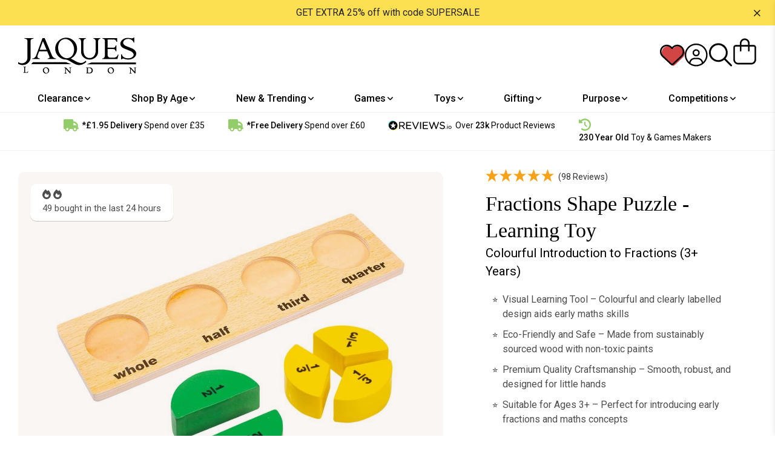

--- FILE ---
content_type: text/html; charset=utf-8
request_url: https://www.jaqueslondon.co.uk/products/lets-learn-fractions-board
body_size: 90227
content:
<!doctype html>
  <html class="no-js" lang="en">
    <head>
      <script id="pandectes-rules">
    /* PANDECTES-GDPR: DO NOT MODIFY AUTO GENERATED CODE OF THIS SCRIPT */
    
    window.PandectesSettings = {"store":{"id":3507159129,"plan":"enterprise","theme":"[Schedule Banners] Jaques 2.0","primaryLocale":"en","adminMode":false},"tsPublished":1710420155,"declaration":{"showPurpose":false,"showProvider":false,"declIntroText":"We use cookies to optimize website functionality, analyze the performance, and provide personalized experience to you. Some cookies are essential to make the website operate and function correctly. Those cookies cannot be disabled. In this window you can manage your preference of cookies.","showDateGenerated":true},"language":{"languageMode":"Single","fallbackLanguage":"en","languageDetection":"browser","languagesSupported":[]},"texts":{"managed":{"headerText":{"en":"We respect your privacy"},"consentText":{"en":"This website uses cookies to ensure you get the best experience."},"dismissButtonText":{"en":"Ok"},"linkText":{"en":"Learn more"},"imprintText":{"en":"Imprint"},"preferencesButtonText":{"en":"Preferences"},"allowButtonText":{"en":"Accept"},"denyButtonText":{"en":"Decline"},"leaveSiteButtonText":{"en":"Leave this site"},"cookiePolicyText":{"en":"Cookie policy"},"preferencesPopupTitleText":{"en":"Manage consent preferences"},"preferencesPopupIntroText":{"en":"We use cookies to optimize website functionality, analyze the performance, and provide personalized experience to you. Some cookies are essential to make the website operate and function correctly. Those cookies cannot be disabled. In this window you can manage your preference of cookies."},"preferencesPopupCloseButtonText":{"en":"Close"},"preferencesPopupAcceptAllButtonText":{"en":"Accept all"},"preferencesPopupRejectAllButtonText":{"en":"Reject all"},"preferencesPopupSaveButtonText":{"en":"Save preferences"},"accessSectionTitleText":{"en":"Data portability"},"accessSectionParagraphText":{"en":"You have the right to request access to your data at any time."},"rectificationSectionTitleText":{"en":"Data Rectification"},"rectificationSectionParagraphText":{"en":"You have the right to request your data to be updated whenever you think it is appropriate."},"erasureSectionTitleText":{"en":"Right to be forgotten"},"erasureSectionParagraphText":{"en":"You have the right to ask all your data to be erased. After that, you will no longer be able to access your account."},"declIntroText":{"en":"We use cookies to optimize website functionality, analyze the performance, and provide personalized experience to you. Some cookies are essential to make the website operate and function correctly. Those cookies cannot be disabled. In this window you can manage your preference of cookies."}},"categories":{"strictlyNecessaryCookiesTitleText":{"en":"Strictly necessary cookies"},"functionalityCookiesTitleText":{"en":"Functional cookies"},"performanceCookiesTitleText":{"en":"Performance cookies"},"targetingCookiesTitleText":{"en":"Targeting cookies"},"unclassifiedCookiesTitleText":{"en":"Unclassified cookies"},"strictlyNecessaryCookiesDescriptionText":{"en":"These cookies are essential in order to enable you to move around the website and use its features, such as accessing secure areas of the website. The website cannot function properly without these cookies."},"functionalityCookiesDescriptionText":{"en":"These cookies enable the site to provide enhanced functionality and personalisation. They may be set by us or by third party providers whose services we have added to our pages. If you do not allow these cookies then some or all of these services may not function properly."},"performanceCookiesDescriptionText":{"en":"These cookies enable us to monitor and improve the performance of our website. For example, they allow us to count visits, identify traffic sources and see which parts of the site are most popular."},"targetingCookiesDescriptionText":{"en":"These cookies may be set through our site by our advertising partners. They may be used by those companies to build a profile of your interests and show you relevant adverts on other sites.    They do not store directly personal information, but are based on uniquely identifying your browser and internet device. If you do not allow these cookies, you will experience less targeted advertising."},"unclassifiedCookiesDescriptionText":{"en":"Unclassified cookies are cookies that we are in the process of classifying, together with the providers of individual cookies."}},"auto":{"declName":{"en":"Name"},"declPath":{"en":"Path"},"declType":{"en":"Type"},"declDomain":{"en":"Domain"},"declPurpose":{"en":"Purpose"},"declProvider":{"en":"Provider"},"declRetention":{"en":"Retention"},"declFirstParty":{"en":"First-party"},"declThirdParty":{"en":"Third-party"},"declSeconds":{"en":"seconds"},"declMinutes":{"en":"minutes"},"declHours":{"en":"hours"},"declDays":{"en":"days"},"declMonths":{"en":"months"},"declYears":{"en":"years"},"declSession":{"en":"Session"},"cookiesDetailsText":{"en":"Cookies details"},"preferencesPopupAlwaysAllowedText":{"en":"Always allowed"},"submitButton":{"en":"Submit"},"submittingButton":{"en":"Submitting..."},"cancelButton":{"en":"Cancel"},"guestsSupportInfoText":{"en":"Please login with your customer account to further proceed."},"guestsSupportEmailPlaceholder":{"en":"E-mail address"},"guestsSupportEmailValidationError":{"en":"Email is not valid"},"guestsSupportEmailSuccessTitle":{"en":"Thank you for your request"},"guestsSupportEmailFailureTitle":{"en":"A problem occurred"},"guestsSupportEmailSuccessMessage":{"en":"If you are registered as a customer of this store, you will soon receive an email with instructions on how to proceed."},"guestsSupportEmailFailureMessage":{"en":"Your request was not submitted. Please try again and if problem persists, contact store owner for assistance."},"confirmationSuccessTitle":{"en":"Your request is verified"},"confirmationFailureTitle":{"en":"A problem occurred"},"confirmationSuccessMessage":{"en":"We will soon get back to you as to your request."},"confirmationFailureMessage":{"en":"Your request was not verified. Please try again and if problem persists, contact store owner for assistance"},"consentSectionTitleText":{"en":"Your cookie consent"},"consentSectionNoConsentText":{"en":"You have not consented to the cookies policy of this website."},"consentSectionConsentedText":{"en":"You consented to the cookies policy of this website on"},"consentStatus":{"en":"Consent preference"},"consentDate":{"en":"Consent date"},"consentId":{"en":"Consent ID"},"consentSectionChangeConsentActionText":{"en":"Change consent preference"},"accessSectionGDPRRequestsActionText":{"en":"Data subject requests"},"accessSectionAccountInfoActionText":{"en":"Personal data"},"accessSectionOrdersRecordsActionText":{"en":"Orders"},"accessSectionDownloadReportActionText":{"en":"Request export"},"rectificationCommentPlaceholder":{"en":"Describe what you want to be updated"},"rectificationCommentValidationError":{"en":"Comment is required"},"rectificationSectionEditAccountActionText":{"en":"Request an update"},"erasureSectionRequestDeletionActionText":{"en":"Request personal data deletion"}}},"library":{"previewMode":false,"fadeInTimeout":0,"defaultBlocked":7,"showLink":true,"showImprintLink":false,"enabled":true,"cookie":{"name":"_pandectes_gdpr","expiryDays":365,"secure":true,"domain":""},"dismissOnScroll":false,"dismissOnWindowClick":false,"dismissOnTimeout":false,"palette":{"popup":{"background":"#FFFFFF","backgroundForCalculations":{"a":1,"b":255,"g":255,"r":255},"text":"#000000"},"button":{"background":"transparent","backgroundForCalculations":{"a":1,"b":255,"g":255,"r":255},"text":"#000000","textForCalculation":{"a":1,"b":0,"g":0,"r":0},"border":"#000000"}},"content":{"href":"https://www.jaqueslondon.co.uk/pages/privacy-policy","imprintHref":"/","close":"&#10005;","target":"","logo":"<img class=\"cc-banner-logo\" height=\"40\" width=\"40\" src=\"https://cdn.shopify.com/s/files/1/0035/0715/9129/t/44/assets/pandectes-logo.png?v=1709286738\" alt=\"Jaques of London\" />"},"window":"<div role=\"dialog\" aria-live=\"polite\" aria-label=\"cookieconsent\" aria-describedby=\"cookieconsent:desc\" id=\"pandectes-banner\" class=\"cc-window-wrapper cc-bottom-wrapper\"><div class=\"pd-cookie-banner-window cc-window {{classes}}\"><!--googleoff: all-->{{children}}<!--googleon: all--></div></div>","compliance":{"custom":"<div class=\"cc-compliance cc-highlight\">{{preferences}}{{allow}}</div>"},"type":"custom","layouts":{"basic":"{{logo}}{{messagelink}}{{compliance}}{{close}}"},"position":"bottom","theme":"wired","revokable":false,"animateRevokable":false,"revokableReset":false,"revokableLogoUrl":"","revokablePlacement":"bottom-left","revokableMarginHorizontal":15,"revokableMarginVertical":15,"static":false,"autoAttach":true,"hasTransition":true,"blacklistPage":[""]},"geolocation":{"brOnly":false,"caOnly":false,"chOnly":false,"euOnly":false,"jpOnly":false,"thOnly":false,"zaOnly":false,"canadaOnly":false,"globalVisibility":true},"dsr":{"guestsSupport":false,"accessSectionDownloadReportAuto":false},"banner":{"resetTs":1709286737,"extraCss":"        .cc-banner-logo {max-width: 24em!important;}    @media(min-width: 768px) {.cc-window.cc-floating{max-width: 24em!important;width: 24em!important;}}    .cc-message, .pd-cookie-banner-window .cc-header, .cc-logo {text-align: left}    .cc-window-wrapper{z-index: 2147483647;}    .cc-window{z-index: 2147483647;font-family: inherit;}    .pd-cookie-banner-window .cc-header{font-family: inherit;}    .pd-cp-ui{font-family: inherit; background-color: #FFFFFF;color:#000000;}    button.pd-cp-btn, a.pd-cp-btn{}    input + .pd-cp-preferences-slider{background-color: rgba(0, 0, 0, 0.3)}    .pd-cp-scrolling-section::-webkit-scrollbar{background-color: rgba(0, 0, 0, 0.3)}    input:checked + .pd-cp-preferences-slider{background-color: rgba(0, 0, 0, 1)}    .pd-cp-scrolling-section::-webkit-scrollbar-thumb {background-color: rgba(0, 0, 0, 1)}    .pd-cp-ui-close{color:#000000;}    .pd-cp-preferences-slider:before{background-color: #FFFFFF}    .pd-cp-title:before {border-color: #000000!important}    .pd-cp-preferences-slider{background-color:#000000}    .pd-cp-toggle{color:#000000!important}    @media(max-width:699px) {.pd-cp-ui-close-top svg {fill: #000000}}    .pd-cp-toggle:hover,.pd-cp-toggle:visited,.pd-cp-toggle:active{color:#000000!important}    .pd-cookie-banner-window {box-shadow: 0 0 18px rgb(0 0 0 / 20%);}  ","customJavascript":null,"showPoweredBy":false,"revokableTrigger":false,"hybridStrict":false,"cookiesBlockedByDefault":"7","isActive":true,"implicitSavePreferences":false,"cookieIcon":false,"blockBots":false,"showCookiesDetails":true,"hasTransition":true,"blockingPage":false,"showOnlyLandingPage":false,"leaveSiteUrl":"https://www.google.com","linkRespectStoreLang":false},"cookies":{"0":[{"name":"keep_alive","domain":"www.jaqueslondon.co.uk","path":"/","provider":"Shopify","firstParty":true,"retention":"30 minute(s)","expires":30,"unit":"declMinutes","purpose":{"en":"Used in connection with buyer localization."}},{"name":"secure_customer_sig","domain":"www.jaqueslondon.co.uk","path":"/","provider":"Shopify","firstParty":true,"retention":"1 year(s)","expires":1,"unit":"declYears","purpose":{"en":"Used in connection with customer login."}},{"name":"localization","domain":"www.jaqueslondon.co.uk","path":"/","provider":"Shopify","firstParty":true,"retention":"1 year(s)","expires":1,"unit":"declYears","purpose":{"en":"Shopify store localization"}},{"name":"cart_currency","domain":"www.jaqueslondon.co.uk","path":"/","provider":"Shopify","firstParty":true,"retention":"2 ","expires":2,"unit":"declSession","purpose":{"en":"The cookie is necessary for the secure checkout and payment function on the website. This function is provided by shopify.com."}},{"name":"_cmp_a","domain":".jaqueslondon.co.uk","path":"/","provider":"Shopify","firstParty":false,"retention":"1 day(s)","expires":1,"unit":"declDays","purpose":{"en":"Used for managing customer privacy settings."}},{"name":"shopify_pay_redirect","domain":"www.jaqueslondon.co.uk","path":"/","provider":"Shopify","firstParty":true,"retention":"1 hour(s)","expires":1,"unit":"declHours","purpose":{"en":"The cookie is necessary for the secure checkout and payment function on the website. This function is provided by shopify.com."}},{"name":"_tracking_consent","domain":".jaqueslondon.co.uk","path":"/","provider":"Shopify","firstParty":false,"retention":"1 year(s)","expires":1,"unit":"declYears","purpose":{"en":"Tracking preferences."}},{"name":"_secure_session_id","domain":"www.jaqueslondon.co.uk","path":"/","provider":"Shopify","firstParty":true,"retention":"1 month(s)","expires":1,"unit":"declMonths","purpose":{"en":"Used in connection with navigation through a storefront."}}],"1":[{"name":"_pinterest_ct_ua","domain":".ct.pinterest.com","path":"/","provider":"Pinterest","firstParty":false,"retention":"1 year(s)","expires":1,"unit":"declYears","purpose":{"en":"Used to group actions across pages."}}],"2":[{"name":"_shopify_y","domain":".jaqueslondon.co.uk","path":"/","provider":"Shopify","firstParty":false,"retention":"1 year(s)","expires":1,"unit":"declYears","purpose":{"en":"Shopify analytics."}},{"name":"_orig_referrer","domain":".jaqueslondon.co.uk","path":"/","provider":"Shopify","firstParty":false,"retention":"2 ","expires":2,"unit":"declSession","purpose":{"en":"Tracks landing pages."}},{"name":"__cf_bm","domain":".reviews.io","path":"/","provider":"CloudFlare","firstParty":false,"retention":"30 minute(s)","expires":30,"unit":"declMinutes","purpose":{"en":"Used to manage incoming traffic that matches criteria associated with bots."}},{"name":"_landing_page","domain":".jaqueslondon.co.uk","path":"/","provider":"Shopify","firstParty":false,"retention":"2 ","expires":2,"unit":"declSession","purpose":{"en":"Tracks landing pages."}},{"name":"__cf_bm","domain":".info.jaqueslondon.co.uk","path":"/","provider":"CloudFlare","firstParty":false,"retention":"30 minute(s)","expires":30,"unit":"declMinutes","purpose":{"en":"Used to manage incoming traffic that matches criteria associated with bots."}},{"name":"_shopify_sa_t","domain":".jaqueslondon.co.uk","path":"/","provider":"Shopify","firstParty":false,"retention":"30 minute(s)","expires":30,"unit":"declMinutes","purpose":{"en":"Shopify analytics relating to marketing & referrals."}},{"name":"_shopify_sa_p","domain":".jaqueslondon.co.uk","path":"/","provider":"Shopify","firstParty":false,"retention":"30 minute(s)","expires":30,"unit":"declMinutes","purpose":{"en":"Shopify analytics relating to marketing & referrals."}},{"name":"_clck","domain":".jaqueslondon.co.uk","path":"/","provider":"Microsoft","firstParty":false,"retention":"1 year(s)","expires":1,"unit":"declYears","purpose":{"en":"Used by Microsoft Clarity to store a unique user ID."}},{"name":"_shopify_s","domain":".jaqueslondon.co.uk","path":"/","provider":"Shopify","firstParty":false,"retention":"30 minute(s)","expires":30,"unit":"declMinutes","purpose":{"en":"Shopify analytics."}},{"name":"_clsk","domain":".jaqueslondon.co.uk","path":"/","provider":"Microsoft","firstParty":false,"retention":"1 day(s)","expires":1,"unit":"declDays","purpose":{"en":"Used by Microsoft Clarity to store a unique user ID.\t"}},{"name":"_gid","domain":".jaqueslondon.co.uk","path":"/","provider":"Google","firstParty":false,"retention":"1 day(s)","expires":1,"unit":"declDays","purpose":{"en":"Cookie is placed by Google Analytics to count and track pageviews."}},{"name":"_ga","domain":".jaqueslondon.co.uk","path":"/","provider":"Google","firstParty":false,"retention":"1 year(s)","expires":1,"unit":"declYears","purpose":{"en":"Cookie is set by Google Analytics with unknown functionality"}},{"name":"_shopify_s","domain":"uk","path":"/","provider":"Shopify","firstParty":false,"retention":"Session","expires":1,"unit":"declSeconds","purpose":{"en":"Shopify analytics."}},{"name":"__cf_bm","domain":".reviews.co.uk","path":"/","provider":"CloudFlare","firstParty":false,"retention":"30 minute(s)","expires":30,"unit":"declMinutes","purpose":{"en":"Used to manage incoming traffic that matches criteria associated with bots."}},{"name":"_shopify_s","domain":"co.uk","path":"/","provider":"Shopify","firstParty":false,"retention":"Session","expires":1,"unit":"declSeconds","purpose":{"en":"Shopify analytics."}},{"name":"_boomr_clss","domain":"https://www.jaqueslondon.co.uk","path":"/","provider":"Shopify","firstParty":true,"retention":"Persistent","expires":1,"unit":"declYears","purpose":{"en":"Used to monitor and optimize the performance of Shopify stores."}},{"name":"_gat_UA-4125059-20","domain":".jaqueslondon.co.uk","path":"/","provider":"Google","firstParty":false,"retention":"1 minute(s)","expires":1,"unit":"declMinutes","purpose":{"en":""}},{"name":"_ga_C7HHCJB61N","domain":".jaqueslondon.co.uk","path":"/","provider":"Google","firstParty":false,"retention":"1 year(s)","expires":1,"unit":"declYears","purpose":{"en":""}}],"4":[{"name":"_ttp","domain":".tiktok.com","path":"/","provider":"TikTok","firstParty":false,"retention":"1 year(s)","expires":1,"unit":"declYears","purpose":{"en":"To measure and improve the performance of your advertising campaigns and to personalize the user's experience (including ads) on TikTok."}},{"name":"_fbp","domain":".jaqueslondon.co.uk","path":"/","provider":"Facebook","firstParty":false,"retention":"3 month(s)","expires":3,"unit":"declMonths","purpose":{"en":"Cookie is placed by Facebook to track visits across websites."}},{"name":"MUID","domain":".bing.com","path":"/","provider":"Microsoft","firstParty":false,"retention":"1 year(s)","expires":1,"unit":"declYears","purpose":{"en":"Cookie is placed by Microsoft to track visits across websites."}},{"name":"_ttp","domain":".jaqueslondon.co.uk","path":"/","provider":"TikTok","firstParty":false,"retention":"1 year(s)","expires":1,"unit":"declYears","purpose":{"en":"To measure and improve the performance of your advertising campaigns and to personalize the user's experience (including ads) on TikTok."}},{"name":"_tt_enable_cookie","domain":".jaqueslondon.co.uk","path":"/","provider":"TikTok","firstParty":false,"retention":"1 year(s)","expires":1,"unit":"declYears","purpose":{"en":"Used to identify a visitor."}},{"name":"_uetsid","domain":".jaqueslondon.co.uk","path":"/","provider":"Bing","firstParty":false,"retention":"1 day(s)","expires":1,"unit":"declDays","purpose":{"en":"This cookie is used by Bing to determine what ads should be shown that may be relevant to the end user perusing the site."}},{"name":"_pin_unauth","domain":".jaqueslondon.co.uk","path":"/","provider":"Pinterest","firstParty":false,"retention":"1 year(s)","expires":1,"unit":"declYears","purpose":{"en":"Used to group actions for users who cannot be identified by Pinterest."}},{"name":"_uetvid","domain":".jaqueslondon.co.uk","path":"/","provider":"Bing","firstParty":false,"retention":"1 year(s)","expires":1,"unit":"declYears","purpose":{"en":"Used to track visitors on multiple websites, in order to present relevant advertisement based on the visitor's preferences."}},{"name":"__kla_id","domain":"www.jaqueslondon.co.uk","path":"/","provider":"Klaviyo","firstParty":true,"retention":"1 year(s)","expires":1,"unit":"declYears","purpose":{"en":"Tracks when someone clicks through a Klaviyo email to your website."}},{"name":"MUID","domain":".clarity.ms","path":"/","provider":"Microsoft","firstParty":false,"retention":"1 year(s)","expires":1,"unit":"declYears","purpose":{"en":"Cookie is placed by Microsoft to track visits across websites."}},{"name":"wpm-domain-test","domain":"uk","path":"/","provider":"Shopify","firstParty":false,"retention":"Session","expires":1,"unit":"declSeconds","purpose":{"en":"Used to test the storage of parameters about products added to the cart or payment currency"}},{"name":"wpm-domain-test","domain":"co.uk","path":"/","provider":"Shopify","firstParty":false,"retention":"Session","expires":1,"unit":"declSeconds","purpose":{"en":"Used to test the storage of parameters about products added to the cart or payment currency"}},{"name":"wpm-domain-test","domain":"jaqueslondon.co.uk","path":"/","provider":"Shopify","firstParty":false,"retention":"Session","expires":1,"unit":"declSeconds","purpose":{"en":"Used to test the storage of parameters about products added to the cart or payment currency"}},{"name":"wpm-domain-test","domain":"www.jaqueslondon.co.uk","path":"/","provider":"Shopify","firstParty":true,"retention":"Session","expires":1,"unit":"declSeconds","purpose":{"en":"Used to test the storage of parameters about products added to the cart or payment currency"}},{"name":"lastExternalReferrer","domain":"https://www.jaqueslondon.co.uk","path":"/","provider":"Facebook","firstParty":true,"retention":"Persistent","expires":1,"unit":"declYears","purpose":{"en":"Detects how the user reached the website by registering their last URL-address."}},{"name":"lastExternalReferrerTime","domain":"https://www.jaqueslondon.co.uk","path":"/","provider":"Facebook","firstParty":true,"retention":"Persistent","expires":1,"unit":"declYears","purpose":{"en":"Contains the timestamp of the last update of the lastExternalReferrer cookie."}},{"name":"tt_sessionId","domain":"https://www.jaqueslondon.co.uk","path":"/","provider":"TikTok","firstParty":true,"retention":"Session","expires":1,"unit":"declYears","purpose":{"en":"Used by the social networking service, TikTok, for tracking the use of embedded services."}},{"name":"tt_pixel_session_index","domain":"https://www.jaqueslondon.co.uk","path":"/","provider":"TikTok","firstParty":true,"retention":"Session","expires":1,"unit":"declYears","purpose":{"en":"Used by the social networking service, TikTok, for tracking the use of embedded services."}},{"name":"tt_appInfo","domain":"https://www.jaqueslondon.co.uk","path":"/","provider":"TikTok","firstParty":true,"retention":"Session","expires":1,"unit":"declYears","purpose":{"en":"Used by the social networking service, TikTok, for tracking the use of embedded services."}}],"8":[{"name":"_uetvid","domain":"https://www.jaqueslondon.co.uk","path":"/","provider":"Unknown","firstParty":true,"retention":"Persistent","expires":1,"unit":"declYears","purpose":{"en":"Used to track visitors on multiple websites, in order to present relevant advertisement based on the visitor's preferences."}},{"name":"_uetsid","domain":"https://www.jaqueslondon.co.uk","path":"/","provider":"Unknown","firstParty":true,"retention":"Persistent","expires":1,"unit":"declYears","purpose":{"en":"This cookie is used by Bing to determine what ads should be shown that may be relevant to the end user perusing the site."}},{"name":"CLID","domain":"www.clarity.ms","path":"/","provider":"Unknown","firstParty":false,"retention":"1 year(s)","expires":1,"unit":"declYears","purpose":{"en":""}},{"name":"recordID","domain":".jaqueslondon.co.uk","path":"/","provider":"Unknown","firstParty":false,"retention":"1 year(s)","expires":1,"unit":"declYears","purpose":{"en":""}},{"name":"dmSessionID","domain":".jaqueslondon.co.uk","path":"/","provider":"Unknown","firstParty":false,"retention":"20 minute(s)","expires":20,"unit":"declMinutes","purpose":{"en":""}},{"name":"__cflb","domain":"info.jaqueslondon.co.uk","path":"/","provider":"Unknown","firstParty":false,"retention":"23 hour(s)","expires":23,"unit":"declHours","purpose":{"en":""}},{"name":"cf_clearance","domain":".info.jaqueslondon.co.uk","path":"/","provider":"Unknown","firstParty":false,"retention":"1 year(s)","expires":1,"unit":"declYears","purpose":{"en":""}},{"name":"MSPTC","domain":".bing.com","path":"/","provider":"Unknown","firstParty":false,"retention":"1 year(s)","expires":1,"unit":"declYears","purpose":{"en":""}},{"name":"ar_debug","domain":".pinterest.com","path":"/","provider":"Unknown","firstParty":false,"retention":"1 year(s)","expires":1,"unit":"declYears","purpose":{"en":""}},{"name":"OptanonConsent","domain":".www.jaqueslondon.co.uk","path":"/","provider":"Unknown","firstParty":true,"retention":"1 year(s)","expires":1,"unit":"declYears","purpose":{"en":""}},{"name":"SRM_B","domain":".c.bing.com","path":"/","provider":"Unknown","firstParty":false,"retention":"1 year(s)","expires":1,"unit":"declYears","purpose":{"en":""}},{"name":"MR","domain":".c.bing.com","path":"/","provider":"Unknown","firstParty":false,"retention":"1 ","expires":1,"unit":"declSession","purpose":{"en":""}},{"name":"MR","domain":".c.clarity.ms","path":"/","provider":"Unknown","firstParty":false,"retention":"1 ","expires":1,"unit":"declSession","purpose":{"en":""}},{"name":"dicbo_id","domain":"www.jaqueslondon.co.uk","path":"/","provider":"Unknown","firstParty":true,"retention":"5 minute(s)","expires":5,"unit":"declMinutes","purpose":{"en":""}},{"name":"ANONCHK","domain":".c.clarity.ms","path":"/","provider":"Unknown","firstParty":false,"retention":"10 minute(s)","expires":10,"unit":"declMinutes","purpose":{"en":""}},{"name":"SM","domain":".c.clarity.ms","path":"/","provider":"Unknown","firstParty":false,"retention":"Session","expires":-54,"unit":"declYears","purpose":{"en":""}},{"name":"loyaltylion_persistent_data","domain":"https://www.jaqueslondon.co.uk","path":"/","provider":"Unknown","firstParty":true,"retention":"Persistent","expires":1,"unit":"declYears","purpose":{"en":""}},{"name":"_uetsid_exp","domain":"https://www.jaqueslondon.co.uk","path":"/","provider":"Unknown","firstParty":true,"retention":"Persistent","expires":1,"unit":"declYears","purpose":{"en":""}},{"name":"klaviyoOnsite","domain":"https://www.jaqueslondon.co.uk","path":"/","provider":"Unknown","firstParty":true,"retention":"Persistent","expires":1,"unit":"declYears","purpose":{"en":""}},{"name":"__klarna_sdk_version","domain":"https://www.jaqueslondon.co.uk","path":"/","provider":"Unknown","firstParty":true,"retention":"Persistent","expires":1,"unit":"declYears","purpose":{"en":""}},{"name":"_uetvid_exp","domain":"https://www.jaqueslondon.co.uk","path":"/","provider":"Unknown","firstParty":true,"retention":"Persistent","expires":1,"unit":"declYears","purpose":{"en":""}},{"name":"__klarna_sdk_default-config","domain":"https://www.jaqueslondon.co.uk","path":"/","provider":"Unknown","firstParty":true,"retention":"Session","expires":1,"unit":"declYears","purpose":{"en":""}},{"name":"_cltk","domain":"https://www.jaqueslondon.co.uk","path":"/","provider":"Unknown","firstParty":true,"retention":"Session","expires":1,"unit":"declYears","purpose":{"en":""}},{"name":"is_eu","domain":"https://www.jaqueslondon.co.uk","path":"/","provider":"Unknown","firstParty":true,"retention":"Session","expires":1,"unit":"declYears","purpose":{"en":""}},{"name":"loyaltylion_temporary_data","domain":"https://www.jaqueslondon.co.uk","path":"/","provider":"Unknown","firstParty":true,"retention":"Session","expires":1,"unit":"declYears","purpose":{"en":""}},{"name":"klaviyoPagesVisitCount","domain":"https://www.jaqueslondon.co.uk","path":"/","provider":"Unknown","firstParty":true,"retention":"Session","expires":1,"unit":"declYears","purpose":{"en":""}},{"name":"loyaltylion_localstorage_test","domain":"https://www.jaqueslondon.co.uk","path":"/","provider":"Unknown","firstParty":true,"retention":"Persistent","expires":1,"unit":"declYears","purpose":{"en":""}},{"name":"__klarna_sdk_identity-api","domain":"https://www.jaqueslondon.co.uk","path":"/","provider":"Unknown","firstParty":true,"retention":"Session","expires":1,"unit":"declYears","purpose":{"en":""}},{"name":"_kla_test","domain":"https://www.jaqueslondon.co.uk","path":"/","provider":"Unknown","firstParty":true,"retention":"Persistent","expires":1,"unit":"declYears","purpose":{"en":""}},{"name":"__storage_test__","domain":"https://www.jaqueslondon.co.uk","path":"/","provider":"Unknown","firstParty":true,"retention":"Persistent","expires":1,"unit":"declYears","purpose":{"en":""}},{"name":"local-storage-test","domain":"https://www.jaqueslondon.co.uk","path":"/","provider":"Unknown","firstParty":true,"retention":"Persistent","expires":1,"unit":"declYears","purpose":{"en":""}},{"name":"loyaltylion_sessionstorage_test","domain":"https://www.jaqueslondon.co.uk","path":"/","provider":"Unknown","firstParty":true,"retention":"Session","expires":1,"unit":"declYears","purpose":{"en":""}},{"name":"bugsnag-anonymous-id","domain":"https://pay.shopify.com","path":"/","provider":"Unknown","firstParty":false,"retention":"Persistent","expires":1,"unit":"declYears","purpose":{"en":""}}]},"blocker":{"isActive":false,"googleConsentMode":{"id":"","analyticsId":"","isActive":true,"adStorageCategory":4,"analyticsStorageCategory":2,"personalizationStorageCategory":1,"functionalityStorageCategory":1,"customEvent":true,"securityStorageCategory":0,"redactData":true,"urlPassthrough":false,"dataLayerProperty":"dataLayer","waitForUpdate":2000},"facebookPixel":{"id":"","isActive":false,"ldu":false},"rakuten":{"isActive":false,"cmp":false,"ccpa":false},"gpcIsActive":false,"defaultBlocked":7,"patterns":{"whiteList":[],"blackList":{"1":[],"2":[],"4":[],"8":[]},"iframesWhiteList":[],"iframesBlackList":{"1":[],"2":[],"4":[],"8":[]},"beaconsWhiteList":[],"beaconsBlackList":{"1":[],"2":[],"4":[],"8":[]}}}}
    
    !function(){"use strict";window.PandectesRules=window.PandectesRules||{},window.PandectesRules.manualBlacklist={1:[],2:[],4:[]},window.PandectesRules.blacklistedIFrames={1:[],2:[],4:[]},window.PandectesRules.blacklistedCss={1:[],2:[],4:[]},window.PandectesRules.blacklistedBeacons={1:[],2:[],4:[]};var e="javascript/blocked",t="_pandectes_gdpr";function n(e){return new RegExp(e.replace(/[/\\.+?$()]/g,"\\$&").replace("*","(.*)"))}var a=function(e){try{return JSON.parse(e)}catch(e){return!1}},r=function(e){var t=arguments.length>1&&void 0!==arguments[1]?arguments[1]:"log",n=new URLSearchParams(window.location.search);n.get("log")&&console[t]("PandectesRules: ".concat(e))};function o(e,t){var n=Object.keys(e);if(Object.getOwnPropertySymbols){var a=Object.getOwnPropertySymbols(e);t&&(a=a.filter((function(t){return Object.getOwnPropertyDescriptor(e,t).enumerable}))),n.push.apply(n,a)}return n}function i(e){for(var t=1;t<arguments.length;t++){var n=null!=arguments[t]?arguments[t]:{};t%2?o(Object(n),!0).forEach((function(t){c(e,t,n[t])})):Object.getOwnPropertyDescriptors?Object.defineProperties(e,Object.getOwnPropertyDescriptors(n)):o(Object(n)).forEach((function(t){Object.defineProperty(e,t,Object.getOwnPropertyDescriptor(n,t))}))}return e}function s(e){return s="function"==typeof Symbol&&"symbol"==typeof Symbol.iterator?function(e){return typeof e}:function(e){return e&&"function"==typeof Symbol&&e.constructor===Symbol&&e!==Symbol.prototype?"symbol":typeof e},s(e)}function c(e,t,n){return t in e?Object.defineProperty(e,t,{value:n,enumerable:!0,configurable:!0,writable:!0}):e[t]=n,e}function l(e,t){return function(e){if(Array.isArray(e))return e}(e)||function(e,t){var n=null==e?null:"undefined"!=typeof Symbol&&e[Symbol.iterator]||e["@@iterator"];if(null==n)return;var a,r,o=[],i=!0,s=!1;try{for(n=n.call(e);!(i=(a=n.next()).done)&&(o.push(a.value),!t||o.length!==t);i=!0);}catch(e){s=!0,r=e}finally{try{i||null==n.return||n.return()}finally{if(s)throw r}}return o}(e,t)||u(e,t)||function(){throw new TypeError("Invalid attempt to destructure non-iterable instance.\nIn order to be iterable, non-array objects must have a [Symbol.iterator]() method.")}()}function d(e){return function(e){if(Array.isArray(e))return f(e)}(e)||function(e){if("undefined"!=typeof Symbol&&null!=e[Symbol.iterator]||null!=e["@@iterator"])return Array.from(e)}(e)||u(e)||function(){throw new TypeError("Invalid attempt to spread non-iterable instance.\nIn order to be iterable, non-array objects must have a [Symbol.iterator]() method.")}()}function u(e,t){if(e){if("string"==typeof e)return f(e,t);var n=Object.prototype.toString.call(e).slice(8,-1);return"Object"===n&&e.constructor&&(n=e.constructor.name),"Map"===n||"Set"===n?Array.from(e):"Arguments"===n||/^(?:Ui|I)nt(?:8|16|32)(?:Clamped)?Array$/.test(n)?f(e,t):void 0}}function f(e,t){(null==t||t>e.length)&&(t=e.length);for(var n=0,a=new Array(t);n<t;n++)a[n]=e[n];return a}var p=window.PandectesRulesSettings||window.PandectesSettings,g=!(void 0===window.dataLayer||!Array.isArray(window.dataLayer)||!window.dataLayer.some((function(e){return"pandectes_full_scan"===e.event})));r("userAgent -> ".concat(window.navigator.userAgent.substring(0,50)));var y=function(){var e,n=arguments.length>0&&void 0!==arguments[0]?arguments[0]:t,r="; "+document.cookie,o=r.split("; "+n+"=");if(o.length<2)e={};else{var i=o.pop(),s=i.split(";");e=window.atob(s.shift())}var c=a(e);return!1!==c?c:e}(),h=p.banner.isActive,w=p.blocker,v=w.defaultBlocked,m=w.patterns,b=y&&null!==y.preferences&&void 0!==y.preferences?y.preferences:null,k=g?0:h?null===b?v:b:0,L={1:0==(1&k),2:0==(2&k),4:0==(4&k)},S=m.blackList,_=m.whiteList,P=m.iframesBlackList,A=m.iframesWhiteList,C=m.beaconsBlackList,E=m.beaconsWhiteList,B={blackList:[],whiteList:[],iframesBlackList:{1:[],2:[],4:[],8:[]},iframesWhiteList:[],beaconsBlackList:{1:[],2:[],4:[],8:[]},beaconsWhiteList:[]};[1,2,4].map((function(e){var t;L[e]||((t=B.blackList).push.apply(t,d(S[e].length?S[e].map(n):[])),B.iframesBlackList[e]=P[e].length?P[e].map(n):[],B.beaconsBlackList[e]=C[e].length?C[e].map(n):[])})),B.whiteList=_.length?_.map(n):[],B.iframesWhiteList=A.length?A.map(n):[],B.beaconsWhiteList=E.length?E.map(n):[];var I={scripts:[],iframes:{1:[],2:[],4:[]},beacons:{1:[],2:[],4:[]},css:{1:[],2:[],4:[]}},O=function(t,n){return t&&(!n||n!==e)&&(!B.blackList||B.blackList.some((function(e){return e.test(t)})))&&(!B.whiteList||B.whiteList.every((function(e){return!e.test(t)})))},j=function(e){var t=e.getAttribute("src");return B.blackList&&B.blackList.every((function(e){return!e.test(t)}))||B.whiteList&&B.whiteList.some((function(e){return e.test(t)}))},R=function(e,t){var n=B.iframesBlackList[t],a=B.iframesWhiteList;return e&&(!n||n.some((function(t){return t.test(e)})))&&(!a||a.every((function(t){return!t.test(e)})))},T=function(e,t){var n=B.beaconsBlackList[t],a=B.beaconsWhiteList;return e&&(!n||n.some((function(t){return t.test(e)})))&&(!a||a.every((function(t){return!t.test(e)})))},x=new MutationObserver((function(e){for(var t=0;t<e.length;t++)for(var n=e[t].addedNodes,a=0;a<n.length;a++){var r=n[a],o=r.dataset&&r.dataset.cookiecategory;if(1===r.nodeType&&"LINK"===r.tagName){var i=r.dataset&&r.dataset.href;if(i&&o)switch(o){case"functionality":case"C0001":I.css[1].push(i);break;case"performance":case"C0002":I.css[2].push(i);break;case"targeting":case"C0003":I.css[4].push(i)}}}})),N=new MutationObserver((function(t){for(var n=0;n<t.length;n++)for(var a=t[n].addedNodes,r=function(t){var n=a[t],r=n.src||n.dataset&&n.dataset.src,o=n.dataset&&n.dataset.cookiecategory;if(1===n.nodeType&&"IFRAME"===n.tagName){if(r){var i=!1;R(r,1)||"functionality"===o||"C0001"===o?(i=!0,I.iframes[1].push(r)):R(r,2)||"performance"===o||"C0002"===o?(i=!0,I.iframes[2].push(r)):(R(r,4)||"targeting"===o||"C0003"===o)&&(i=!0,I.iframes[4].push(r)),i&&(n.removeAttribute("src"),n.setAttribute("data-src",r))}}else if(1===n.nodeType&&"IMG"===n.tagName){if(r){var s=!1;T(r,1)?(s=!0,I.beacons[1].push(r)):T(r,2)?(s=!0,I.beacons[2].push(r)):T(r,4)&&(s=!0,I.beacons[4].push(r)),s&&(n.removeAttribute("src"),n.setAttribute("data-src",r))}}else if(1===n.nodeType&&"LINK"===n.tagName){var c=n.dataset&&n.dataset.href;if(c&&o)switch(o){case"functionality":case"C0001":I.css[1].push(c);break;case"performance":case"C0002":I.css[2].push(c);break;case"targeting":case"C0003":I.css[4].push(c)}}else if(1===n.nodeType&&"SCRIPT"===n.tagName){var l=n.type,d=!1;if(O(r,l))d=!0;else if(r&&o)switch(o){case"functionality":case"C0001":d=!0,window.PandectesRules.manualBlacklist[1].push(r);break;case"performance":case"C0002":d=!0,window.PandectesRules.manualBlacklist[2].push(r);break;case"targeting":case"C0003":d=!0,window.PandectesRules.manualBlacklist[4].push(r)}if(d){I.scripts.push([n,l]),n.type=e;n.addEventListener("beforescriptexecute",(function t(a){n.getAttribute("type")===e&&a.preventDefault(),n.removeEventListener("beforescriptexecute",t)})),n.parentElement&&n.parentElement.removeChild(n)}}},o=0;o<a.length;o++)r(o)})),D=document.createElement,M={src:Object.getOwnPropertyDescriptor(HTMLScriptElement.prototype,"src"),type:Object.getOwnPropertyDescriptor(HTMLScriptElement.prototype,"type")};window.PandectesRules.unblockCss=function(e){var t=I.css[e]||[];t.length&&r("Unblocking CSS for ".concat(e)),t.forEach((function(e){var t=document.querySelector('link[data-href^="'.concat(e,'"]'));t.removeAttribute("data-href"),t.href=e})),I.css[e]=[]},window.PandectesRules.unblockIFrames=function(e){var t=I.iframes[e]||[];t.length&&r("Unblocking IFrames for ".concat(e)),B.iframesBlackList[e]=[],t.forEach((function(e){var t=document.querySelector('iframe[data-src^="'.concat(e,'"]'));t.removeAttribute("data-src"),t.src=e})),I.iframes[e]=[]},window.PandectesRules.unblockBeacons=function(e){var t=I.beacons[e]||[];t.length&&r("Unblocking Beacons for ".concat(e)),B.beaconsBlackList[e]=[],t.forEach((function(e){var t=document.querySelector('img[data-src^="'.concat(e,'"]'));t.removeAttribute("data-src"),t.src=e})),I.beacons[e]=[]},window.PandectesRules.unblockInlineScripts=function(e){var t=1===e?"functionality":2===e?"performance":"targeting";document.querySelectorAll('script[type="javascript/blocked"][data-cookiecategory="'.concat(t,'"]')).forEach((function(e){var t=e.textContent;e.parentNode.removeChild(e);var n=document.createElement("script");n.type="text/javascript",n.textContent=t,document.body.appendChild(n)}))},window.PandectesRules.unblock=function(t){t.length<1?(B.blackList=[],B.whiteList=[],B.iframesBlackList=[],B.iframesWhiteList=[]):(B.blackList&&(B.blackList=B.blackList.filter((function(e){return t.every((function(t){return"string"==typeof t?!e.test(t):t instanceof RegExp?e.toString()!==t.toString():void 0}))}))),B.whiteList&&(B.whiteList=[].concat(d(B.whiteList),d(t.map((function(e){if("string"==typeof e){var t=".*"+n(e)+".*";if(B.whiteList.every((function(e){return e.toString()!==t.toString()})))return new RegExp(t)}else if(e instanceof RegExp&&B.whiteList.every((function(t){return t.toString()!==e.toString()})))return e;return null})).filter(Boolean)))));for(var a=document.querySelectorAll('script[type="'.concat(e,'"]')),o=0;o<a.length;o++){var i=a[o];j(i)&&(I.scripts.push([i,"application/javascript"]),i.parentElement.removeChild(i))}var s=0;d(I.scripts).forEach((function(e,t){var n=l(e,2),a=n[0],r=n[1];if(j(a)){for(var o=document.createElement("script"),i=0;i<a.attributes.length;i++){var c=a.attributes[i];"src"!==c.name&&"type"!==c.name&&o.setAttribute(c.name,a.attributes[i].value)}o.setAttribute("src",a.src),o.setAttribute("type",r||"application/javascript"),document.head.appendChild(o),I.scripts.splice(t-s,1),s++}})),0==B.blackList.length&&0===B.iframesBlackList[1].length&&0===B.iframesBlackList[2].length&&0===B.iframesBlackList[4].length&&0===B.beaconsBlackList[1].length&&0===B.beaconsBlackList[2].length&&0===B.beaconsBlackList[4].length&&(r("Disconnecting observers"),N.disconnect(),x.disconnect())};var z,W,F=p.store.adminMode,U=p.blocker,q=U.defaultBlocked;z=function(){!function(){var e=window.Shopify.trackingConsent;if(!1!==e.shouldShowBanner()||null!==b||7!==q)try{var t=F&&!(window.Shopify&&window.Shopify.AdminBarInjector),n={preferences:0==(1&k)||g||t,analytics:0==(2&k)||g||t,marketing:0==(4&k)||g||t};e.firstPartyMarketingAllowed()===n.marketing&&e.analyticsProcessingAllowed()===n.analytics&&e.preferencesProcessingAllowed()===n.preferences||e.setTrackingConsent(n,(function(e){e&&e.error?r("Shopify.customerPrivacy API - failed to setTrackingConsent"):r("Shopify.customerPrivacy API - setTrackingConsent(".concat(JSON.stringify(n),")"))}))}catch(e){r("Shopify.customerPrivacy API - exception")}}(),function(){var e=window.Shopify.trackingConsent,t=e.currentVisitorConsent();if(U.gpcIsActive&&"CCPA"===e.getRegulation()&&"no"===t.gpc&&"yes"!==t.sale_of_data){var n={sale_of_data:!1};e.setTrackingConsent(n,(function(e){e&&e.error?r("Shopify.customerPrivacy API - failed to setTrackingConsent({".concat(JSON.stringify(n),")")):r("Shopify.customerPrivacy API - setTrackingConsent(".concat(JSON.stringify(n),")"))}))}}()},W=null,window.Shopify&&window.Shopify.loadFeatures&&window.Shopify.trackingConsent?z():W=setInterval((function(){window.Shopify&&window.Shopify.loadFeatures&&(clearInterval(W),window.Shopify.loadFeatures([{name:"consent-tracking-api",version:"0.1"}],(function(e){e?r("Shopify.customerPrivacy API - failed to load"):(r("Shopify.customerPrivacy API - loaded"),r("Shopify.customerPrivacy.shouldShowBanner() -> "+window.Shopify.trackingConsent.shouldShowBanner()),z())})))}),10);var V=p.banner.isActive,J=p.blocker.googleConsentMode,H=J.isActive,$=J.customEvent,G=J.id,K=void 0===G?"":G,Y=J.analyticsId,Q=void 0===Y?"":Y,X=J.adwordsId,Z=void 0===X?"":X,ee=J.redactData,te=J.urlPassthrough,ne=J.adStorageCategory,ae=J.analyticsStorageCategory,re=J.functionalityStorageCategory,oe=J.personalizationStorageCategory,ie=J.securityStorageCategory,se=J.dataLayerProperty,ce=void 0===se?"dataLayer":se,le=J.waitForUpdate,de=void 0===le?2e3:le;function ue(){window[ce].push(arguments)}window[ce]=window[ce]||[];var fe,pe,ge={hasInitialized:!1,hasSentPageView:!1,ads_data_redaction:!1,url_passthrough:!1,data_layer_property:"dataLayer",storage:{ad_storage:"granted",ad_user_data:"granted",ad_personalization:"granted",analytics_storage:"granted",functionality_storage:"granted",personalization_storage:"granted",security_storage:"granted",wait_for_update:2e3}};if(V&&H){var ye=0==(k&ne)?"granted":"denied",he=0==(k&ae)?"granted":"denied",we=0==(k&re)?"granted":"denied",ve=0==(k&oe)?"granted":"denied",me=0==(k&ie)?"granted":"denied";if(ge.hasInitialized=!0,ge.ads_data_redaction="denied"===ye&&ee,ge.url_passthrough=te,ge.storage.ad_storage=ye,ge.storage.ad_user_data=ye,ge.storage.ad_personalization=ye,ge.storage.analytics_storage=he,ge.storage.functionality_storage=we,ge.storage.personalization_storage=ve,ge.storage.security_storage=me,ge.storage.wait_for_update="denied"===he||"denied"===ye?de:2e3,ge.data_layer_property=ce||"dataLayer",ge.ads_data_redaction&&ue("set","ads_data_redaction",ge.ads_data_redaction),ge.url_passthrough&&ue("set","url_passthrough",ge.url_passthrough),console.log("Pandectes: Google Consent Mode (Advanced/V2)"),ue("consent","default",ge.storage),(K.length||Q.length||Z.length)&&(window[ge.data_layer_property].push({"pandectes.start":(new Date).getTime(),event:"pandectes-rules.min.js"}),(Q.length||Z.length)&&ue("js",new Date)),K.length){window[ge.data_layer_property].push({"gtm.start":(new Date).getTime(),event:"gtm.js"});var be=document.createElement("script"),ke="dataLayer"!==ge.data_layer_property?"&l=".concat(ge.data_layer_property):"";be.async=!0,be.src="https://www.googletagmanager.com/gtm.js?id=".concat(K).concat(ke),document.head.appendChild(be)}if(Q.length){var Le=document.createElement("script");Le.async=!0,Le.src="https://www.googletagmanager.com/gtag/js?id=".concat(Q),document.head.appendChild(Le),ue("config",Q,{send_page_view:!1})}if(Z.length){var Se=document.createElement("script");Se.async=!0,Se.src="https://www.googletagmanager.com/gtag/js?id=".concat(Z),document.head.appendChild(Se),ue("config",Z)}window[ce].push=function(){for(var e=arguments.length,t=new Array(e),n=0;n<e;n++)t[n]=arguments[n];if(t&&t[0]){var a=t[0][0],r=t[0][1],o=t[0][2];if("consent"!==a||"default"!==r&&"update"!==r){if("config"===a){if(r===Q||r===Z)return}else if("event"===a&&"page_view"===r){if(!1!==ge.hasSentPageView)return;ge.hasSentPageView=!0}}else if(o&&"object"===s(o)&&4===Object.values(o).length&&o.ad_storage&&o.analytics_storage&&o.ad_user_data&&o.ad_personalization)return}return Array.prototype.push.apply(this,t)}}V&&$&&(pe=7===(fe=k)?"deny":0===fe?"allow":"mixed",window[ce].push({event:"Pandectes_Consent_Update",pandectes_status:pe,pandectes_categories:{C0000:"allow",C0001:L[1]?"allow":"deny",C0002:L[2]?"allow":"deny",C0003:L[4]?"allow":"deny"}}),r("PandectesCustomEvent pushed to the dataLayer"));var _e=p.blocker,Pe=_e.klaviyoIsActive,Ae=_e.googleConsentMode.adStorageCategory;Pe&&window.addEventListener("PandectesEvent_OnConsent",(function(e){var t=e.detail.preferences;if(null!=t){var n=0==(t&Ae)?"granted":"denied";void 0!==window.klaviyo&&window.klaviyo.isIdentified()&&window.klaviyo.push(["identify",{ad_personalization:n,ad_user_data:n}])}})),p.banner.revokableTrigger&&window.addEventListener("PandectesEvent_OnInitialize",(function(){document.querySelectorAll('[href*="#reopenBanner"]').forEach((function(e){e.onclick=function(e){e.preventDefault(),window.Pandectes.fn.revokeConsent()}}))})),window.PandectesRules.gcm=ge;var Ce=p.banner.isActive,Ee=p.blocker.isActive;r("Blocker -> "+(Ee?"Active":"Inactive")),r("Banner -> "+(Ce?"Active":"Inactive")),r("ActualPrefs -> "+k);var Be=null===b&&/\/checkouts\//.test(window.location.pathname);0!==k&&!1===g&&Ee&&!Be?(r("Blocker will execute"),document.createElement=function(){for(var t=arguments.length,n=new Array(t),a=0;a<t;a++)n[a]=arguments[a];if("script"!==n[0].toLowerCase())return D.bind?D.bind(document).apply(void 0,n):D;var r=D.bind(document).apply(void 0,n);try{Object.defineProperties(r,{src:i(i({},M.src),{},{set:function(t){O(t,r.type)&&M.type.set.call(this,e),M.src.set.call(this,t)}}),type:i(i({},M.type),{},{get:function(){var t=M.type.get.call(this);return t===e||O(this.src,t)?null:t},set:function(t){var n=O(r.src,r.type)?e:t;M.type.set.call(this,n)}})}),r.setAttribute=function(t,n){if("type"===t){var a=O(r.src,r.type)?e:n;M.type.set.call(r,a)}else"src"===t?(O(n,r.type)&&M.type.set.call(r,e),M.src.set.call(r,n)):HTMLScriptElement.prototype.setAttribute.call(r,t,n)}}catch(e){console.warn("Yett: unable to prevent script execution for script src ",r.src,".\n",'A likely cause would be because you are using a third-party browser extension that monkey patches the "document.createElement" function.')}return r},N.observe(document.documentElement,{childList:!0,subtree:!0}),x.observe(document.documentElement,{childList:!0,subtree:!0})):r("Blocker will not execute")}();
 
 </script>

       <!-- Google Tag Manager -->
      <script>(function(w,d,s,l,i){w[l]=w[l]||[];w[l].push({'gtm.start':
          new Date().getTime(),event:'gtm.js'});var f=d.getElementsByTagName(s)[0],
          j=d.createElement(s),dl=l!='dataLayer'?'&l='+l:'';j.async=true;j.src=
          'https://www.googletagmanager.com/gtm.js?id='+i+dl;f.parentNode.insertBefore(j,f);
      })(window,document,'script','dataLayer','GTM-W2GP4MZ');
      </script>
      <!-- End Google Tag Manager -->
            
      <meta charset="utf-8">
      <meta http-equiv="X-UA-Compatible" content="IE=edge">
      <meta name="viewport" content="width=device-width,initial-scale=1">
      <meta name="theme-color" content="">
      <meta name="google-site-verification" content="OKyHLVHDCHDnWbXJEuaOoVkpothraAkO3flvSOhdNjA">
      <meta name="facebook-domain-verification" content="pw8kdd7bq4k2cyk2g0gjev5q4qlh3h">
      <meta name="msvalidate.01" content="D101FE1E3DBB0E92822268ED3B0159F5">
      <meta name="p:domain_verify" content="389e14c4acd3b38df34328ee4f3f249c">
      <link rel="canonical" href="https://www.jaqueslondon.co.uk/products/lets-learn-fractions-board">
      
      <link rel="icon" type="image/png" sizes="32x32" href="//www.jaqueslondon.co.uk/cdn/shop/t/100/assets/favicon-32x32_small.png?v=137579807780409451411739979556">
      <link rel="icon" type="image/png" sizes="16x16" href="//www.jaqueslondon.co.uk/cdn/shop/t/100/assets/favicon-16x16_small.png?v=62949829527855532411739979555">
      
      <meta name="msapplication-TileColor" content="#ffffff">
      <meta name="theme-color" content="#ffffff">
      <link
        rel="shortcut icon"
        type="image/png"
        sizes="32x32"
        href="//www.jaqueslondon.co.uk/cdn/shop/t/100/assets/favicon-32x32.png?v=137579807780409451411739979556"
      >
      <link
        rel="shortcut icon"
        type="image/png"
        sizes="16x16"
        href="//www.jaqueslondon.co.uk/cdn/shop/t/100/assets/favicon-16x16.png?v=62949829527855532411739979555"
      >
      
      


<meta property="og:site_name" content="Jaques of London">
<meta property="og:url" content="https://www.jaqueslondon.co.uk/products/lets-learn-fractions-board">
<meta property="og:title" content="Fractions Shape Puzzle - Learning Toy">
<meta property="og:type" content="product">
<meta property="og:description" content="Learn maths skills, with the ultimate wooden maths game for kids. Educational toys for kids to make early learning full of fun - Shop now for Ages 3+"><meta property="product:availability" content="instock">
  <meta property="product:price:amount" content="11.99">
  <meta property="product:price:currency" content="GBP"><meta property="og:image" content="http://www.jaqueslondon.co.uk/cdn/shop/products/FractionsBoard-WholeHalfThirdAndQuarter-90244.jpg?v=1715698176">
      <meta property="og:image:secure_url" content="https://www.jaqueslondon.co.uk/cdn/shop/products/FractionsBoard-WholeHalfThirdAndQuarter-90244.jpg?v=1715698176">
      <meta property="og:image:width" content="1000">
      <meta property="og:image:height" content="1000">
      <meta property="og:image:alt" content="Fractions Board With Section For Whole, Half, Third And Quarter"><meta property="og:image" content="http://www.jaqueslondon.co.uk/cdn/shop/products/Wooden-fractions-game---90244.jpg?v=1715698176">
      <meta property="og:image:secure_url" content="https://www.jaqueslondon.co.uk/cdn/shop/products/Wooden-fractions-game---90244.jpg?v=1715698176">
      <meta property="og:image:width" content="1000">
      <meta property="og:image:height" content="1000">
      <meta property="og:image:alt" content="Fractions Board With Section For Whole, Half, Third And Quarter with Jaques signature gift packaging"><meta property="og:image" content="http://www.jaqueslondon.co.uk/cdn/shop/products/FractionsBoard-ChildrenUsing-90244.jpg?v=1715698176">
      <meta property="og:image:secure_url" content="https://www.jaqueslondon.co.uk/cdn/shop/products/FractionsBoard-ChildrenUsing-90244.jpg?v=1715698176">
      <meta property="og:image:width" content="1000">
      <meta property="og:image:height" content="1000">
      <meta property="og:image:alt" content="[fill] Children learning with fractions board [lifestyle]">

<meta name="twitter:site" content="@">
<meta name="twitter:card" content="summary_large_image">
<meta name="twitter:title" content="Fractions Shape Puzzle - Learning Toy">
<meta name="twitter:description" content="Learn maths skills, with the ultimate wooden maths game for kids. Educational toys for kids to make early learning full of fun - Shop now for Ages 3+">

      <link rel="preconnect" href="https://fonts.googleapis.com">
      <link rel="preconnect" href="https://fonts.gstatic.com" crossorigin>
      <link rel="preload" href="https://fonts.googleapis.com/css2?family=Roboto:ital,wght@0,400;0,500;1,400;1,500&display=swap" as="style" onload="this.onload=null;this.rel='stylesheet'">
      <noscript>
        <link href="https://fonts.googleapis.com/css2?family=Roboto:ital,wght@0,400;0,500;1,400;1,500&display=swap" rel="stylesheet">
    </noscript>
    <script src="//www.jaqueslondon.co.uk/cdn/shop/t/100/assets/preload-min.js?v=155831887834220084541742403112"></script>
    <script src="https://jaques-utils--development.gadget.app/api/client/web.min.js"></script>
    <script>
      // create a new instance of the Gadget client at the `api` global connected to the Development environment
      window.api = new Gadget({
        environment: "Development"
      })
    </script>
      <title>
        Kids Fractions Board | Early Learning Resources
 &ndash; Jaques of London</title>
  
      
        <meta name="description" content="Learn maths skills, with the ultimate wooden maths game for kids. Educational toys for kids to make early learning full of fun - Shop now for Ages 3+">
      
  
      

<meta property="og:site_name" content="Jaques of London">
<meta property="og:url" content="https://www.jaqueslondon.co.uk/products/lets-learn-fractions-board">
<meta property="og:title" content="Kids Fractions Board | Early Learning Resources">
<meta property="og:type" content="product">
<meta property="og:description" content="Learn maths skills, with the ultimate wooden maths game for kids. Educational toys for kids to make early learning full of fun - Shop now for Ages 3+"><meta property="og:image" content="http://www.jaqueslondon.co.uk/cdn/shop/products/FractionsBoard-WholeHalfThirdAndQuarter-90244.jpg?v=1715698176">
  <meta property="og:image:secure_url" content="https://www.jaqueslondon.co.uk/cdn/shop/products/FractionsBoard-WholeHalfThirdAndQuarter-90244.jpg?v=1715698176">
  <meta property="og:image:width" content="1000">
  <meta property="og:image:height" content="1000"><meta property="og:price:amount" content="11.99">
  <meta property="og:price:currency" content="GBP"><meta name="twitter:card" content="summary_large_image">
<meta name="twitter:title" content="Kids Fractions Board | Early Learning Resources">
<meta name="twitter:description" content="Learn maths skills, with the ultimate wooden maths game for kids. Educational toys for kids to make early learning full of fun - Shop now for Ages 3+">


      <script>
  window.jaquesPromotions = [{
      "collection_id": 506264518820,
      "bg_colour": "#f43a3a",
      "text_colour": "#ffffff",
      "title": '',
      "timer_daily": false,
      "timer_colour": "",
      "frame": false
    }];
</script>
      
      <link href="//www.jaqueslondon.co.uk/cdn/shop/t/100/assets/core.css?v=119336897339686628611767088276" rel="stylesheet" type="text/css" media="all" />
      
<style data-shopify>
        
</style><script>window.performance && window.performance.mark && window.performance.mark('shopify.content_for_header.start');</script><meta name="google-site-verification" content="mBXpFdcVa2JK4frwAxzMXA4qWRKjAYRXv6e6SwYoHCI">
<meta name="facebook-domain-verification" content="rseuep5a5m4zvptxzd5ttywvy1qe1s">
<meta id="shopify-digital-wallet" name="shopify-digital-wallet" content="/3507159129/digital_wallets/dialog">
<meta name="shopify-checkout-api-token" content="ac24fc3e011e4a9c77e50047abd975a2">
<link rel="alternate" type="application/json+oembed" href="https://www.jaqueslondon.co.uk/products/lets-learn-fractions-board.oembed">
<script async="async" src="/checkouts/internal/preloads.js?locale=en-GB"></script>
<link rel="preconnect" href="https://shop.app" crossorigin="anonymous">
<script async="async" src="https://shop.app/checkouts/internal/preloads.js?locale=en-GB&shop_id=3507159129" crossorigin="anonymous"></script>
<script id="apple-pay-shop-capabilities" type="application/json">{"shopId":3507159129,"countryCode":"GB","currencyCode":"GBP","merchantCapabilities":["supports3DS"],"merchantId":"gid:\/\/shopify\/Shop\/3507159129","merchantName":"Jaques of London","requiredBillingContactFields":["postalAddress","email","phone"],"requiredShippingContactFields":["postalAddress","email","phone"],"shippingType":"shipping","supportedNetworks":["visa","maestro","masterCard","amex","discover","elo"],"total":{"type":"pending","label":"Jaques of London","amount":"1.00"},"shopifyPaymentsEnabled":true,"supportsSubscriptions":true}</script>
<script id="shopify-features" type="application/json">{"accessToken":"ac24fc3e011e4a9c77e50047abd975a2","betas":["rich-media-storefront-analytics"],"domain":"www.jaqueslondon.co.uk","predictiveSearch":true,"shopId":3507159129,"locale":"en"}</script>
<script>var Shopify = Shopify || {};
Shopify.shop = "jaques-of-london.myshopify.com";
Shopify.locale = "en";
Shopify.currency = {"active":"GBP","rate":"1.0"};
Shopify.country = "GB";
Shopify.theme = {"name":"[FREE GIFT] Jaques London 3.0 [NEW]","id":178503221635,"schema_name":"Jaques London 3.0","schema_version":"1.0.0","theme_store_id":null,"role":"main"};
Shopify.theme.handle = "null";
Shopify.theme.style = {"id":null,"handle":null};
Shopify.cdnHost = "www.jaqueslondon.co.uk/cdn";
Shopify.routes = Shopify.routes || {};
Shopify.routes.root = "/";</script>
<script type="module">!function(o){(o.Shopify=o.Shopify||{}).modules=!0}(window);</script>
<script>!function(o){function n(){var o=[];function n(){o.push(Array.prototype.slice.apply(arguments))}return n.q=o,n}var t=o.Shopify=o.Shopify||{};t.loadFeatures=n(),t.autoloadFeatures=n()}(window);</script>
<script>
  window.ShopifyPay = window.ShopifyPay || {};
  window.ShopifyPay.apiHost = "shop.app\/pay";
  window.ShopifyPay.redirectState = null;
</script>
<script id="shop-js-analytics" type="application/json">{"pageType":"product"}</script>
<script defer="defer" async type="module" src="//www.jaqueslondon.co.uk/cdn/shopifycloud/shop-js/modules/v2/client.init-shop-cart-sync_BT-GjEfc.en.esm.js"></script>
<script defer="defer" async type="module" src="//www.jaqueslondon.co.uk/cdn/shopifycloud/shop-js/modules/v2/chunk.common_D58fp_Oc.esm.js"></script>
<script defer="defer" async type="module" src="//www.jaqueslondon.co.uk/cdn/shopifycloud/shop-js/modules/v2/chunk.modal_xMitdFEc.esm.js"></script>
<script type="module">
  await import("//www.jaqueslondon.co.uk/cdn/shopifycloud/shop-js/modules/v2/client.init-shop-cart-sync_BT-GjEfc.en.esm.js");
await import("//www.jaqueslondon.co.uk/cdn/shopifycloud/shop-js/modules/v2/chunk.common_D58fp_Oc.esm.js");
await import("//www.jaqueslondon.co.uk/cdn/shopifycloud/shop-js/modules/v2/chunk.modal_xMitdFEc.esm.js");

  window.Shopify.SignInWithShop?.initShopCartSync?.({"fedCMEnabled":true,"windoidEnabled":true});

</script>
<script>
  window.Shopify = window.Shopify || {};
  if (!window.Shopify.featureAssets) window.Shopify.featureAssets = {};
  window.Shopify.featureAssets['shop-js'] = {"shop-cart-sync":["modules/v2/client.shop-cart-sync_DZOKe7Ll.en.esm.js","modules/v2/chunk.common_D58fp_Oc.esm.js","modules/v2/chunk.modal_xMitdFEc.esm.js"],"init-fed-cm":["modules/v2/client.init-fed-cm_B6oLuCjv.en.esm.js","modules/v2/chunk.common_D58fp_Oc.esm.js","modules/v2/chunk.modal_xMitdFEc.esm.js"],"shop-cash-offers":["modules/v2/client.shop-cash-offers_D2sdYoxE.en.esm.js","modules/v2/chunk.common_D58fp_Oc.esm.js","modules/v2/chunk.modal_xMitdFEc.esm.js"],"shop-login-button":["modules/v2/client.shop-login-button_QeVjl5Y3.en.esm.js","modules/v2/chunk.common_D58fp_Oc.esm.js","modules/v2/chunk.modal_xMitdFEc.esm.js"],"pay-button":["modules/v2/client.pay-button_DXTOsIq6.en.esm.js","modules/v2/chunk.common_D58fp_Oc.esm.js","modules/v2/chunk.modal_xMitdFEc.esm.js"],"shop-button":["modules/v2/client.shop-button_DQZHx9pm.en.esm.js","modules/v2/chunk.common_D58fp_Oc.esm.js","modules/v2/chunk.modal_xMitdFEc.esm.js"],"avatar":["modules/v2/client.avatar_BTnouDA3.en.esm.js"],"init-windoid":["modules/v2/client.init-windoid_CR1B-cfM.en.esm.js","modules/v2/chunk.common_D58fp_Oc.esm.js","modules/v2/chunk.modal_xMitdFEc.esm.js"],"init-shop-for-new-customer-accounts":["modules/v2/client.init-shop-for-new-customer-accounts_C_vY_xzh.en.esm.js","modules/v2/client.shop-login-button_QeVjl5Y3.en.esm.js","modules/v2/chunk.common_D58fp_Oc.esm.js","modules/v2/chunk.modal_xMitdFEc.esm.js"],"init-shop-email-lookup-coordinator":["modules/v2/client.init-shop-email-lookup-coordinator_BI7n9ZSv.en.esm.js","modules/v2/chunk.common_D58fp_Oc.esm.js","modules/v2/chunk.modal_xMitdFEc.esm.js"],"init-shop-cart-sync":["modules/v2/client.init-shop-cart-sync_BT-GjEfc.en.esm.js","modules/v2/chunk.common_D58fp_Oc.esm.js","modules/v2/chunk.modal_xMitdFEc.esm.js"],"shop-toast-manager":["modules/v2/client.shop-toast-manager_DiYdP3xc.en.esm.js","modules/v2/chunk.common_D58fp_Oc.esm.js","modules/v2/chunk.modal_xMitdFEc.esm.js"],"init-customer-accounts":["modules/v2/client.init-customer-accounts_D9ZNqS-Q.en.esm.js","modules/v2/client.shop-login-button_QeVjl5Y3.en.esm.js","modules/v2/chunk.common_D58fp_Oc.esm.js","modules/v2/chunk.modal_xMitdFEc.esm.js"],"init-customer-accounts-sign-up":["modules/v2/client.init-customer-accounts-sign-up_iGw4briv.en.esm.js","modules/v2/client.shop-login-button_QeVjl5Y3.en.esm.js","modules/v2/chunk.common_D58fp_Oc.esm.js","modules/v2/chunk.modal_xMitdFEc.esm.js"],"shop-follow-button":["modules/v2/client.shop-follow-button_CqMgW2wH.en.esm.js","modules/v2/chunk.common_D58fp_Oc.esm.js","modules/v2/chunk.modal_xMitdFEc.esm.js"],"checkout-modal":["modules/v2/client.checkout-modal_xHeaAweL.en.esm.js","modules/v2/chunk.common_D58fp_Oc.esm.js","modules/v2/chunk.modal_xMitdFEc.esm.js"],"shop-login":["modules/v2/client.shop-login_D91U-Q7h.en.esm.js","modules/v2/chunk.common_D58fp_Oc.esm.js","modules/v2/chunk.modal_xMitdFEc.esm.js"],"lead-capture":["modules/v2/client.lead-capture_BJmE1dJe.en.esm.js","modules/v2/chunk.common_D58fp_Oc.esm.js","modules/v2/chunk.modal_xMitdFEc.esm.js"],"payment-terms":["modules/v2/client.payment-terms_Ci9AEqFq.en.esm.js","modules/v2/chunk.common_D58fp_Oc.esm.js","modules/v2/chunk.modal_xMitdFEc.esm.js"]};
</script>
<script>(function() {
  var isLoaded = false;
  function asyncLoad() {
    if (isLoaded) return;
    isLoaded = true;
    var urls = ["https:\/\/ecommplugins-scripts.trustpilot.com\/v2.1\/js\/header.min.js?settings=eyJrZXkiOiJOenZ6bk1HS0oyUDZwZTVNIiwicyI6InNrdSJ9\u0026v=2.5\u0026shop=jaques-of-london.myshopify.com","https:\/\/ecommplugins-trustboxsettings.trustpilot.com\/jaques-of-london.myshopify.com.js?settings=1678192133487\u0026shop=jaques-of-london.myshopify.com","https:\/\/static.klaviyo.com\/onsite\/js\/klaviyo.js?company_id=MuizEv\u0026shop=jaques-of-london.myshopify.com"];
    for (var i = 0; i < urls.length; i++) {
      var s = document.createElement('script');
      s.type = 'text/javascript';
      s.async = true;
      s.src = urls[i];
      var x = document.getElementsByTagName('script')[0];
      x.parentNode.insertBefore(s, x);
    }
  };
  if(window.attachEvent) {
    window.attachEvent('onload', asyncLoad);
  } else {
    window.addEventListener('load', asyncLoad, false);
  }
})();</script>
<script id="__st">var __st={"a":3507159129,"offset":0,"reqid":"cdbb427f-4c4c-4987-8858-eedcb6381615-1769232187","pageurl":"www.jaqueslondon.co.uk\/products\/lets-learn-fractions-board","u":"4990cf0361c8","p":"product","rtyp":"product","rid":5461400256676};</script>
<script>window.ShopifyPaypalV4VisibilityTracking = true;</script>
<script id="captcha-bootstrap">!function(){'use strict';const t='contact',e='account',n='new_comment',o=[[t,t],['blogs',n],['comments',n],[t,'customer']],c=[[e,'customer_login'],[e,'guest_login'],[e,'recover_customer_password'],[e,'create_customer']],r=t=>t.map((([t,e])=>`form[action*='/${t}']:not([data-nocaptcha='true']) input[name='form_type'][value='${e}']`)).join(','),a=t=>()=>t?[...document.querySelectorAll(t)].map((t=>t.form)):[];function s(){const t=[...o],e=r(t);return a(e)}const i='password',u='form_key',d=['recaptcha-v3-token','g-recaptcha-response','h-captcha-response',i],f=()=>{try{return window.sessionStorage}catch{return}},m='__shopify_v',_=t=>t.elements[u];function p(t,e,n=!1){try{const o=window.sessionStorage,c=JSON.parse(o.getItem(e)),{data:r}=function(t){const{data:e,action:n}=t;return t[m]||n?{data:e,action:n}:{data:t,action:n}}(c);for(const[e,n]of Object.entries(r))t.elements[e]&&(t.elements[e].value=n);n&&o.removeItem(e)}catch(o){console.error('form repopulation failed',{error:o})}}const l='form_type',E='cptcha';function T(t){t.dataset[E]=!0}const w=window,h=w.document,L='Shopify',v='ce_forms',y='captcha';let A=!1;((t,e)=>{const n=(g='f06e6c50-85a8-45c8-87d0-21a2b65856fe',I='https://cdn.shopify.com/shopifycloud/storefront-forms-hcaptcha/ce_storefront_forms_captcha_hcaptcha.v1.5.2.iife.js',D={infoText:'Protected by hCaptcha',privacyText:'Privacy',termsText:'Terms'},(t,e,n)=>{const o=w[L][v],c=o.bindForm;if(c)return c(t,g,e,D).then(n);var r;o.q.push([[t,g,e,D],n]),r=I,A||(h.body.append(Object.assign(h.createElement('script'),{id:'captcha-provider',async:!0,src:r})),A=!0)});var g,I,D;w[L]=w[L]||{},w[L][v]=w[L][v]||{},w[L][v].q=[],w[L][y]=w[L][y]||{},w[L][y].protect=function(t,e){n(t,void 0,e),T(t)},Object.freeze(w[L][y]),function(t,e,n,w,h,L){const[v,y,A,g]=function(t,e,n){const i=e?o:[],u=t?c:[],d=[...i,...u],f=r(d),m=r(i),_=r(d.filter((([t,e])=>n.includes(e))));return[a(f),a(m),a(_),s()]}(w,h,L),I=t=>{const e=t.target;return e instanceof HTMLFormElement?e:e&&e.form},D=t=>v().includes(t);t.addEventListener('submit',(t=>{const e=I(t);if(!e)return;const n=D(e)&&!e.dataset.hcaptchaBound&&!e.dataset.recaptchaBound,o=_(e),c=g().includes(e)&&(!o||!o.value);(n||c)&&t.preventDefault(),c&&!n&&(function(t){try{if(!f())return;!function(t){const e=f();if(!e)return;const n=_(t);if(!n)return;const o=n.value;o&&e.removeItem(o)}(t);const e=Array.from(Array(32),(()=>Math.random().toString(36)[2])).join('');!function(t,e){_(t)||t.append(Object.assign(document.createElement('input'),{type:'hidden',name:u})),t.elements[u].value=e}(t,e),function(t,e){const n=f();if(!n)return;const o=[...t.querySelectorAll(`input[type='${i}']`)].map((({name:t})=>t)),c=[...d,...o],r={};for(const[a,s]of new FormData(t).entries())c.includes(a)||(r[a]=s);n.setItem(e,JSON.stringify({[m]:1,action:t.action,data:r}))}(t,e)}catch(e){console.error('failed to persist form',e)}}(e),e.submit())}));const S=(t,e)=>{t&&!t.dataset[E]&&(n(t,e.some((e=>e===t))),T(t))};for(const o of['focusin','change'])t.addEventListener(o,(t=>{const e=I(t);D(e)&&S(e,y())}));const B=e.get('form_key'),M=e.get(l),P=B&&M;t.addEventListener('DOMContentLoaded',(()=>{const t=y();if(P)for(const e of t)e.elements[l].value===M&&p(e,B);[...new Set([...A(),...v().filter((t=>'true'===t.dataset.shopifyCaptcha))])].forEach((e=>S(e,t)))}))}(h,new URLSearchParams(w.location.search),n,t,e,['guest_login'])})(!1,!0)}();</script>
<script integrity="sha256-4kQ18oKyAcykRKYeNunJcIwy7WH5gtpwJnB7kiuLZ1E=" data-source-attribution="shopify.loadfeatures" defer="defer" src="//www.jaqueslondon.co.uk/cdn/shopifycloud/storefront/assets/storefront/load_feature-a0a9edcb.js" crossorigin="anonymous"></script>
<script crossorigin="anonymous" defer="defer" src="//www.jaqueslondon.co.uk/cdn/shopifycloud/storefront/assets/shopify_pay/storefront-65b4c6d7.js?v=20250812"></script>
<script data-source-attribution="shopify.dynamic_checkout.dynamic.init">var Shopify=Shopify||{};Shopify.PaymentButton=Shopify.PaymentButton||{isStorefrontPortableWallets:!0,init:function(){window.Shopify.PaymentButton.init=function(){};var t=document.createElement("script");t.src="https://www.jaqueslondon.co.uk/cdn/shopifycloud/portable-wallets/latest/portable-wallets.en.js",t.type="module",document.head.appendChild(t)}};
</script>
<script data-source-attribution="shopify.dynamic_checkout.buyer_consent">
  function portableWalletsHideBuyerConsent(e){var t=document.getElementById("shopify-buyer-consent"),n=document.getElementById("shopify-subscription-policy-button");t&&n&&(t.classList.add("hidden"),t.setAttribute("aria-hidden","true"),n.removeEventListener("click",e))}function portableWalletsShowBuyerConsent(e){var t=document.getElementById("shopify-buyer-consent"),n=document.getElementById("shopify-subscription-policy-button");t&&n&&(t.classList.remove("hidden"),t.removeAttribute("aria-hidden"),n.addEventListener("click",e))}window.Shopify?.PaymentButton&&(window.Shopify.PaymentButton.hideBuyerConsent=portableWalletsHideBuyerConsent,window.Shopify.PaymentButton.showBuyerConsent=portableWalletsShowBuyerConsent);
</script>
<script data-source-attribution="shopify.dynamic_checkout.cart.bootstrap">document.addEventListener("DOMContentLoaded",(function(){function t(){return document.querySelector("shopify-accelerated-checkout-cart, shopify-accelerated-checkout")}if(t())Shopify.PaymentButton.init();else{new MutationObserver((function(e,n){t()&&(Shopify.PaymentButton.init(),n.disconnect())})).observe(document.body,{childList:!0,subtree:!0})}}));
</script>
<link id="shopify-accelerated-checkout-styles" rel="stylesheet" media="screen" href="https://www.jaqueslondon.co.uk/cdn/shopifycloud/portable-wallets/latest/accelerated-checkout-backwards-compat.css" crossorigin="anonymous">
<style id="shopify-accelerated-checkout-cart">
        #shopify-buyer-consent {
  margin-top: 1em;
  display: inline-block;
  width: 100%;
}

#shopify-buyer-consent.hidden {
  display: none;
}

#shopify-subscription-policy-button {
  background: none;
  border: none;
  padding: 0;
  text-decoration: underline;
  font-size: inherit;
  cursor: pointer;
}

#shopify-subscription-policy-button::before {
  box-shadow: none;
}

      </style>

<script>window.performance && window.performance.mark && window.performance.mark('shopify.content_for_header.end');</script>
      <script>
        (function (w, d, t, r, u) {
          var f, n, i;
          (w[u] = w[u] || []),
            (f = function () {
              var o = {
                ti: '17515607',
              };
              (o.q = w[u]), (w[u] = new UET(o)), w[u].push('pageLoad');
            }),
            (n = d.createElement(t)),
            (n.src = r),
            (n.async = 1),
            (n.onload = n.onreadystatechange =
              function () {
                var s = this.readyState;
                (s && s !== 'loaded' && s !== 'complete') || (f(), (n.onload = n.onreadystatechange = null));
              }),
            (i = d.getElementsByTagName(t)[0]),
            i.parentNode.insertBefore(n, i);
        })(window, document, 'script', '//bat.bing.com/bat.js', 'uetq');
      </script><script data-obct type = "text/javascript">
    /* DO NOT MODIFY THIS CODE*/
    !function(_window, _document) {
      var OB_ADV_ID = '002304396262dcdd156ae47ce3085406b0';
      if (_window.obApi) {
        var toArray = function(object) {
          return Object.prototype.toString.call(object) === '[object Array]' ? object : [object];
        };
        _window.obApi.marketerId = toArray(_window.obApi.marketerId).concat(toArray(OB_ADV_ID));
        return;
      }
      var api = _window.obApi = function() {
        api.dispatch ? api.dispatch.apply(api, arguments) : api.queue.push(arguments);
      };
      api.version = '1.1';
      api.loaded = true;
      api.marketerId = OB_ADV_ID;
      api.queue = [];
      var tag = _document.createElement('script');
      tag.async = true;
      tag.src = '//amplify.outbrain.com/cp/obtp.js';
      tag.type = 'text/javascript';
      var script = _document.getElementsByTagName('script')[0];
      script.parentNode.insertBefore(tag, script);
    }(window, document);
  
    obApi('track', 'PAGE_VIEW');
  </script><script>
        window.addEventListener('load', function() {
          var _learnq = window._learnq || [];
          var klAjax = true;
          window.klAjax = klAjax;
        });
      </script>
      <script
        src="//www.jaqueslondon.co.uk/cdn/shop/t/100/assets/main-min.js?v=133468978783393646821767088276"
      ></script>
  
      <script>
        document.documentElement.className = document.documentElement.className.replace('no-js', 'js');
        if (Shopify.designMode) {
          document.documentElement.classList.add('shopify-design-mode');
        }
      </script>


      <script src="https://kit.fontawesome.com/3d3018fa31.js" crossorigin="anonymous" defer></script><script type="text/javascript">
      (function(c,l,a,r,i,t,y){
          c[a]=c[a]||function(){(c[a].q=c[a].q||[]).push(arguments)};
          t=l.createElement(r);t.async=1;t.src="https://www.clarity.ms/tag/"+i;
          y=l.getElementsByTagName(r)[0];y.parentNode.insertBefore(t,y);
      })(window, document, "clarity", "script", "l9ajggbfaq");
    </script> 
    <!-- BEGIN app block: shopify://apps/pandectes-gdpr/blocks/banner/58c0baa2-6cc1-480c-9ea6-38d6d559556a -->
  
    
      <!-- TCF is active, scripts are loaded above -->
      
      <script>
        
          window.PandectesSettings = {"store":{"id":3507159129,"plan":"enterprise","theme":"[New Filters 2025] Jaques London 3.0 [NEW]","primaryLocale":"en","adminMode":false,"headless":false,"storefrontRootDomain":"","checkoutRootDomain":"","storefrontAccessToken":""},"tsPublished":1744136706,"declaration":{"showPurpose":false,"showProvider":false,"declIntroText":"We use cookies to optimize website functionality, analyze the performance, and provide personalized experience to you. Some cookies are essential to make the website operate and function correctly. Those cookies cannot be disabled. In this window you can manage your preference of cookies.","showDateGenerated":true},"language":{"unpublished":[],"languageMode":"Single","fallbackLanguage":"en","languageDetection":"browser","languagesSupported":[]},"texts":{"managed":{"headerText":{"en":"We respect your privacy"},"consentText":{"en":"By clicking \"Accept\", you agree to the storing of cookies on your device to enhance site navigation, analyse site usage and assist in our tailored marketing efforts."},"linkText":{"en":"Learn more"},"imprintText":{"en":"Imprint"},"googleLinkText":{"en":"Google's Privacy Terms"},"allowButtonText":{"en":"Accept"},"denyButtonText":{"en":"Decline"},"dismissButtonText":{"en":"Ok"},"leaveSiteButtonText":{"en":"Leave this site"},"preferencesButtonText":{"en":"Let Me Choose"},"cookiePolicyText":{"en":"Cookie policy"},"preferencesPopupTitleText":{"en":"Manage My Consent Preferences"},"preferencesPopupIntroText":{"en":"We use cookies to optimise website functionality, analyse the website performance, and provide personalised experiences to you. Some cookies are essential to make the website operate and function correctly. Those cookies cannot be disabled. In this window you can manage your preference of cookies."},"preferencesPopupSaveButtonText":{"en":"Save preferences"},"preferencesPopupCloseButtonText":{"en":"Close"},"preferencesPopupAcceptAllButtonText":{"en":"Accept all"},"preferencesPopupRejectAllButtonText":{"en":"Reject all"},"cookiesDetailsText":{"en":"Cookies details"},"preferencesPopupAlwaysAllowedText":{"en":"Always allowed"},"accessSectionParagraphText":{"en":"You have the right to request access to your data at any time."},"accessSectionTitleText":{"en":"Data portability"},"accessSectionAccountInfoActionText":{"en":"Personal data"},"accessSectionDownloadReportActionText":{"en":"Request export"},"accessSectionGDPRRequestsActionText":{"en":"Data subject requests"},"accessSectionOrdersRecordsActionText":{"en":"Orders"},"rectificationSectionParagraphText":{"en":"You have the right to request your data to be updated whenever you think it is appropriate."},"rectificationSectionTitleText":{"en":"Data Rectification"},"rectificationCommentPlaceholder":{"en":"Describe what you want to be updated"},"rectificationCommentValidationError":{"en":"Comment is required"},"rectificationSectionEditAccountActionText":{"en":"Request an update"},"erasureSectionTitleText":{"en":"Right to be forgotten"},"erasureSectionParagraphText":{"en":"You have the right to ask all your data to be erased. After that, you will no longer be able to access your account."},"erasureSectionRequestDeletionActionText":{"en":"Request personal data deletion"},"consentDate":{"en":"Consent date"},"consentId":{"en":"Consent ID"},"consentSectionChangeConsentActionText":{"en":"Change consent preference"},"consentSectionConsentedText":{"en":"You consented to the cookies policy of this website on"},"consentSectionNoConsentText":{"en":"You have not consented to the cookies policy of this website."},"consentSectionTitleText":{"en":"Your cookie consent"},"consentStatus":{"en":"Consent preference"},"confirmationFailureMessage":{"en":"Your request was not verified. Please try again and if problem persists, contact store owner for assistance"},"confirmationFailureTitle":{"en":"A problem occurred"},"confirmationSuccessMessage":{"en":"We will soon get back to you as to your request."},"confirmationSuccessTitle":{"en":"Your request is verified"},"guestsSupportEmailFailureMessage":{"en":"Your request was not submitted. Please try again and if problem persists, contact store owner for assistance."},"guestsSupportEmailFailureTitle":{"en":"A problem occurred"},"guestsSupportEmailPlaceholder":{"en":"E-mail address"},"guestsSupportEmailSuccessMessage":{"en":"If you are registered as a customer of this store, you will soon receive an email with instructions on how to proceed."},"guestsSupportEmailSuccessTitle":{"en":"Thank you for your request"},"guestsSupportEmailValidationError":{"en":"Email is not valid"},"guestsSupportInfoText":{"en":"Please login with your customer account to further proceed."},"submitButton":{"en":"Submit"},"submittingButton":{"en":"Submitting..."},"cancelButton":{"en":"Cancel"},"declIntroText":{"en":"We use cookies to optimize website functionality, analyze the performance, and provide personalized experience to you. Some cookies are essential to make the website operate and function correctly. Those cookies cannot be disabled. In this window you can manage your preference of cookies."},"declName":{"en":"Name"},"declPurpose":{"en":"Purpose"},"declType":{"en":"Type"},"declRetention":{"en":"Retention"},"declProvider":{"en":"Provider"},"declFirstParty":{"en":"First-party"},"declThirdParty":{"en":"Third-party"},"declSeconds":{"en":"seconds"},"declMinutes":{"en":"minutes"},"declHours":{"en":"hours"},"declDays":{"en":"days"},"declMonths":{"en":"months"},"declYears":{"en":"years"},"declSession":{"en":"Session"},"declDomain":{"en":"Domain"},"declPath":{"en":"Path"}},"categories":{"strictlyNecessaryCookiesTitleText":{"en":"Strictly necessary cookies"},"strictlyNecessaryCookiesDescriptionText":{"en":"These cookies are essential in order to enable you to move around the website and use its features, such as accessing secure areas of the website. The website cannot function properly without these cookies."},"functionalityCookiesTitleText":{"en":"Functional cookies"},"functionalityCookiesDescriptionText":{"en":"These cookies enable the site to provide enhanced functionality and personalisation. They may be set by us or by third party providers whose services we have added to our pages. If you do not allow these cookies then some or all of these services may not function properly."},"performanceCookiesTitleText":{"en":"Performance cookies"},"performanceCookiesDescriptionText":{"en":"These cookies enable us to monitor and improve the performance of our website. For example, they allow us to count visits, identify traffic sources and see which parts of the site are most popular."},"targetingCookiesTitleText":{"en":"Targeting cookies"},"targetingCookiesDescriptionText":{"en":"These cookies may be set through our site by our advertising partners. They may be used by those companies to build a profile of your interests and show you relevant adverts on other sites.    They do not store directly personal information, but are based on uniquely identifying your browser and internet device. If you do not allow these cookies, you will experience less targeted advertising."},"unclassifiedCookiesTitleText":{"en":"Unclassified cookies"},"unclassifiedCookiesDescriptionText":{"en":"Unclassified cookies are cookies that we are in the process of classifying, together with the providers of individual cookies."}},"auto":{}},"library":{"previewMode":false,"fadeInTimeout":0,"defaultBlocked":0,"showLink":true,"showImprintLink":false,"showGoogleLink":false,"enabled":true,"cookie":{"expiryDays":365,"secure":true,"domain":""},"dismissOnScroll":false,"dismissOnWindowClick":false,"dismissOnTimeout":false,"palette":{"popup":{"background":"#FFFFFF","backgroundForCalculations":{"a":1,"b":255,"g":255,"r":255},"text":"#000000"},"button":{"background":"#000000","backgroundForCalculations":{"a":1,"b":0,"g":0,"r":0},"text":"#FFFFFF","textForCalculation":{"a":1,"b":255,"g":255,"r":255},"border":"transparent"}},"content":{"href":"https://www.jaqueslondon.co.uk/pages/privacy-policy","imprintHref":"/","close":"&#10005;","target":"","logo":"<img class=\"cc-banner-logo\" style=\"max-height: 40px;\" src=\"https://jaques-of-london.myshopify.com/cdn/shop/files/pandectes-banner-logo.png\" alt=\"logo\" />"},"window":"<div role=\"dialog\" aria-live=\"polite\" aria-label=\"cookieconsent\" aria-describedby=\"cookieconsent:desc\" id=\"pandectes-banner\" class=\"cc-window-wrapper cc-bottom-wrapper\"><div class=\"pd-cookie-banner-window cc-window {{classes}}\"><!--googleoff: all-->{{children}}<!--googleon: all--></div></div>","compliance":{"custom":"<div class=\"cc-compliance cc-highlight\">{{preferences}}{{allow}}</div>"},"type":"custom","layouts":{"basic":"{{logo}}{{messagelink}}{{compliance}}"},"position":"bottom","theme":"block","revokable":false,"animateRevokable":false,"revokableReset":false,"revokableLogoUrl":"","revokablePlacement":"bottom-left","revokableMarginHorizontal":15,"revokableMarginVertical":15,"static":false,"autoAttach":true,"hasTransition":true,"blacklistPage":[""],"elements":{"close":"<button aria-label=\"dismiss cookie message\" type=\"button\" tabindex=\"0\" class=\"cc-close\">{{close}}</button>","dismiss":"<button aria-label=\"dismiss cookie message\" type=\"button\" tabindex=\"0\" class=\"cc-btn cc-btn-decision cc-dismiss\">{{dismiss}}</button>","allow":"<button aria-label=\"allow cookies\" type=\"button\" tabindex=\"0\" class=\"cc-btn cc-btn-decision cc-allow\">{{allow}}</button>","deny":"<button aria-label=\"deny cookies\" type=\"button\" tabindex=\"0\" class=\"cc-btn cc-btn-decision cc-deny\">{{deny}}</button>","preferences":"<button aria-label=\"settings cookies\" tabindex=\"0\" type=\"button\" class=\"cc-btn cc-settings\" onclick=\"Pandectes.fn.openPreferences()\">{{preferences}}</button>"}},"geolocation":{"auOnly":false,"brOnly":false,"caOnly":false,"chOnly":false,"euOnly":true,"jpOnly":false,"nzOnly":false,"thOnly":false,"zaOnly":false,"canadaOnly":false,"globalVisibility":false},"dsr":{"guestsSupport":false,"accessSectionDownloadReportAuto":false},"banner":{"resetTs":1709286737,"extraCss":"        .cc-banner-logo {max-width: 24em!important;}    @media(min-width: 768px) {.cc-window.cc-floating{max-width: 24em!important;width: 24em!important;}}    .cc-message, .pd-cookie-banner-window .cc-header, .cc-logo {text-align: left}    .cc-window-wrapper{z-index: 2147483647;}    .cc-window{z-index: 2147483647;font-family: inherit;}    .pd-cookie-banner-window .cc-header{font-family: inherit;}    .pd-cp-ui{font-family: inherit; background-color: #FFFFFF;color:#000000;}    button.pd-cp-btn, a.pd-cp-btn{background-color:#000000;color:#FFFFFF!important;}    input + .pd-cp-preferences-slider{background-color: rgba(0, 0, 0, 0.3)}    .pd-cp-scrolling-section::-webkit-scrollbar{background-color: rgba(0, 0, 0, 0.3)}    input:checked + .pd-cp-preferences-slider{background-color: rgba(0, 0, 0, 1)}    .pd-cp-scrolling-section::-webkit-scrollbar-thumb {background-color: rgba(0, 0, 0, 1)}    .pd-cp-ui-close{color:#000000;}    .pd-cp-preferences-slider:before{background-color: #FFFFFF}    .pd-cp-title:before {border-color: #000000!important}    .pd-cp-preferences-slider{background-color:#000000}    .pd-cp-toggle{color:#000000!important}    @media(max-width:699px) {.pd-cp-ui-close-top svg {fill: #000000}}    .pd-cp-toggle:hover,.pd-cp-toggle:visited,.pd-cp-toggle:active{color:#000000!important}    .pd-cookie-banner-window {box-shadow: 0 0 18px rgb(0 0 0 / 20%);}  ","customJavascript":{},"showPoweredBy":false,"logoHeight":40,"revokableTrigger":false,"hybridStrict":false,"cookiesBlockedByDefault":"0","isActive":true,"implicitSavePreferences":false,"cookieIcon":false,"blockBots":false,"showCookiesDetails":true,"hasTransition":true,"blockingPage":false,"showOnlyLandingPage":false,"leaveSiteUrl":"https://www.google.com","linkRespectStoreLang":false},"cookies":{"0":[{"name":"keep_alive","type":"http","domain":"www.jaqueslondon.co.uk","path":"/","provider":"Shopify","firstParty":true,"retention":"30 minute(s)","expires":30,"unit":"declMinutes","purpose":{"en":"Used in connection with buyer localization."}},{"name":"secure_customer_sig","type":"http","domain":"www.jaqueslondon.co.uk","path":"/","provider":"Shopify","firstParty":true,"retention":"1 year(s)","expires":1,"unit":"declYears","purpose":{"en":"Used in connection with customer login."}},{"name":"localization","type":"http","domain":"www.jaqueslondon.co.uk","path":"/","provider":"Shopify","firstParty":true,"retention":"1 year(s)","expires":1,"unit":"declYears","purpose":{"en":"Shopify store localization"}},{"name":"cart_currency","type":"http","domain":"www.jaqueslondon.co.uk","path":"/","provider":"Shopify","firstParty":true,"retention":"2 ","expires":2,"unit":"declSession","purpose":{"en":"The cookie is necessary for the secure checkout and payment function on the website. This function is provided by shopify.com."}},{"name":"_cmp_a","type":"http","domain":".jaqueslondon.co.uk","path":"/","provider":"Shopify","firstParty":false,"retention":"1 day(s)","expires":1,"unit":"declDays","purpose":{"en":"Used for managing customer privacy settings."}},{"name":"shopify_pay_redirect","type":"http","domain":"www.jaqueslondon.co.uk","path":"/","provider":"Shopify","firstParty":true,"retention":"1 hour(s)","expires":1,"unit":"declHours","purpose":{"en":"The cookie is necessary for the secure checkout and payment function on the website. This function is provided by shopify.com."}},{"name":"_tracking_consent","type":"http","domain":".jaqueslondon.co.uk","path":"/","provider":"Shopify","firstParty":false,"retention":"1 year(s)","expires":1,"unit":"declYears","purpose":{"en":"Tracking preferences."}},{"name":"_secure_session_id","type":"http","domain":"www.jaqueslondon.co.uk","path":"/","provider":"Shopify","firstParty":true,"retention":"1 month(s)","expires":1,"unit":"declMonths","purpose":{"en":"Used in connection with navigation through a storefront."}}],"1":[{"name":"_pinterest_ct_ua","type":"http","domain":".ct.pinterest.com","path":"/","provider":"Pinterest","firstParty":false,"retention":"1 year(s)","expires":1,"unit":"declYears","purpose":{"en":"Used to group actions across pages."}}],"2":[{"name":"_shopify_y","type":"http","domain":".jaqueslondon.co.uk","path":"/","provider":"Shopify","firstParty":false,"retention":"1 year(s)","expires":1,"unit":"declYears","purpose":{"en":"Shopify analytics."}},{"name":"_orig_referrer","type":"http","domain":".jaqueslondon.co.uk","path":"/","provider":"Shopify","firstParty":false,"retention":"2 ","expires":2,"unit":"declSession","purpose":{"en":"Tracks landing pages."}},{"name":"__cf_bm","type":"http","domain":".reviews.io","path":"/","provider":"CloudFlare","firstParty":false,"retention":"30 minute(s)","expires":30,"unit":"declMinutes","purpose":{"en":"Used to manage incoming traffic that matches criteria associated with bots."}},{"name":"_landing_page","type":"http","domain":".jaqueslondon.co.uk","path":"/","provider":"Shopify","firstParty":false,"retention":"2 ","expires":2,"unit":"declSession","purpose":{"en":"Tracks landing pages."}},{"name":"__cf_bm","type":"http","domain":".info.jaqueslondon.co.uk","path":"/","provider":"CloudFlare","firstParty":false,"retention":"30 minute(s)","expires":30,"unit":"declMinutes","purpose":{"en":"Used to manage incoming traffic that matches criteria associated with bots."}},{"name":"_shopify_sa_t","type":"http","domain":".jaqueslondon.co.uk","path":"/","provider":"Shopify","firstParty":false,"retention":"30 minute(s)","expires":30,"unit":"declMinutes","purpose":{"en":"Shopify analytics relating to marketing & referrals."}},{"name":"_shopify_sa_p","type":"http","domain":".jaqueslondon.co.uk","path":"/","provider":"Shopify","firstParty":false,"retention":"30 minute(s)","expires":30,"unit":"declMinutes","purpose":{"en":"Shopify analytics relating to marketing & referrals."}},{"name":"_clck","type":"http","domain":".jaqueslondon.co.uk","path":"/","provider":"Microsoft","firstParty":false,"retention":"1 year(s)","expires":1,"unit":"declYears","purpose":{"en":"Used by Microsoft Clarity to store a unique user ID."}},{"name":"_shopify_s","type":"http","domain":".jaqueslondon.co.uk","path":"/","provider":"Shopify","firstParty":false,"retention":"30 minute(s)","expires":30,"unit":"declMinutes","purpose":{"en":"Shopify analytics."}},{"name":"_clsk","type":"http","domain":".jaqueslondon.co.uk","path":"/","provider":"Microsoft","firstParty":false,"retention":"1 day(s)","expires":1,"unit":"declDays","purpose":{"en":"Used by Microsoft Clarity to store a unique user ID.\t"}},{"name":"_gid","type":"http","domain":".jaqueslondon.co.uk","path":"/","provider":"Google","firstParty":false,"retention":"1 day(s)","expires":1,"unit":"declDays","purpose":{"en":"Cookie is placed by Google Analytics to count and track pageviews."}},{"name":"_ga","type":"http","domain":".jaqueslondon.co.uk","path":"/","provider":"Google","firstParty":false,"retention":"1 year(s)","expires":1,"unit":"declYears","purpose":{"en":"Cookie is set by Google Analytics with unknown functionality"}},{"name":"_shopify_s","type":"http","domain":"uk","path":"/","provider":"Shopify","firstParty":false,"retention":"Session","expires":1,"unit":"declSeconds","purpose":{"en":"Shopify analytics."}},{"name":"__cf_bm","type":"http","domain":".reviews.co.uk","path":"/","provider":"CloudFlare","firstParty":false,"retention":"30 minute(s)","expires":30,"unit":"declMinutes","purpose":{"en":"Used to manage incoming traffic that matches criteria associated with bots."}},{"name":"_shopify_s","type":"http","domain":"co.uk","path":"/","provider":"Shopify","firstParty":false,"retention":"Session","expires":1,"unit":"declSeconds","purpose":{"en":"Shopify analytics."}},{"name":"_boomr_clss","type":"html_local","domain":"https://www.jaqueslondon.co.uk","path":"/","provider":"Shopify","firstParty":true,"retention":"Local Storage","expires":1,"unit":"declYears","purpose":{"en":"Used to monitor and optimize the performance of Shopify stores."}},{"name":"_gat_UA-4125059-20","type":"http","domain":".jaqueslondon.co.uk","path":"/","provider":"Google","firstParty":false,"retention":"1 minute(s)","expires":1,"unit":"declMinutes","purpose":{"en":""}},{"name":"_ga_C7HHCJB61N","type":"http","domain":".jaqueslondon.co.uk","path":"/","provider":"Google","firstParty":false,"retention":"1 year(s)","expires":1,"unit":"declYears","purpose":{"en":""}}],"4":[{"name":"_ttp","type":"http","domain":".tiktok.com","path":"/","provider":"TikTok","firstParty":false,"retention":"1 year(s)","expires":1,"unit":"declYears","purpose":{"en":"To measure and improve the performance of your advertising campaigns and to personalize the user's experience (including ads) on TikTok."}},{"name":"_fbp","type":"http","domain":".jaqueslondon.co.uk","path":"/","provider":"Facebook","firstParty":false,"retention":"3 month(s)","expires":3,"unit":"declMonths","purpose":{"en":"Cookie is placed by Facebook to track visits across websites."}},{"name":"MUID","type":"http","domain":".bing.com","path":"/","provider":"Microsoft","firstParty":false,"retention":"1 year(s)","expires":1,"unit":"declYears","purpose":{"en":"Cookie is placed by Microsoft to track visits across websites."}},{"name":"_ttp","type":"http","domain":".jaqueslondon.co.uk","path":"/","provider":"TikTok","firstParty":false,"retention":"1 year(s)","expires":1,"unit":"declYears","purpose":{"en":"To measure and improve the performance of your advertising campaigns and to personalize the user's experience (including ads) on TikTok."}},{"name":"_tt_enable_cookie","type":"http","domain":".jaqueslondon.co.uk","path":"/","provider":"TikTok","firstParty":false,"retention":"1 year(s)","expires":1,"unit":"declYears","purpose":{"en":"Used to identify a visitor."}},{"name":"_uetsid","type":"http","domain":".jaqueslondon.co.uk","path":"/","provider":"Bing","firstParty":false,"retention":"1 day(s)","expires":1,"unit":"declDays","purpose":{"en":"This cookie is used by Bing to determine what ads should be shown that may be relevant to the end user perusing the site."}},{"name":"_pin_unauth","type":"http","domain":".jaqueslondon.co.uk","path":"/","provider":"Pinterest","firstParty":false,"retention":"1 year(s)","expires":1,"unit":"declYears","purpose":{"en":"Used to group actions for users who cannot be identified by Pinterest."}},{"name":"_uetvid","type":"http","domain":".jaqueslondon.co.uk","path":"/","provider":"Bing","firstParty":false,"retention":"1 year(s)","expires":1,"unit":"declYears","purpose":{"en":"Used to track visitors on multiple websites, in order to present relevant advertisement based on the visitor's preferences."}},{"name":"__kla_id","type":"http","domain":"www.jaqueslondon.co.uk","path":"/","provider":"Klaviyo","firstParty":true,"retention":"1 year(s)","expires":1,"unit":"declYears","purpose":{"en":"Tracks when someone clicks through a Klaviyo email to your website."}},{"name":"MUID","type":"http","domain":".clarity.ms","path":"/","provider":"Microsoft","firstParty":false,"retention":"1 year(s)","expires":1,"unit":"declYears","purpose":{"en":"Cookie is placed by Microsoft to track visits across websites."}},{"name":"wpm-domain-test","type":"http","domain":"uk","path":"/","provider":"Shopify","firstParty":false,"retention":"Session","expires":1,"unit":"declSeconds","purpose":{"en":"Used to test the storage of parameters about products added to the cart or payment currency"}},{"name":"wpm-domain-test","type":"http","domain":"co.uk","path":"/","provider":"Shopify","firstParty":false,"retention":"Session","expires":1,"unit":"declSeconds","purpose":{"en":"Used to test the storage of parameters about products added to the cart or payment currency"}},{"name":"wpm-domain-test","type":"http","domain":"jaqueslondon.co.uk","path":"/","provider":"Shopify","firstParty":false,"retention":"Session","expires":1,"unit":"declSeconds","purpose":{"en":"Used to test the storage of parameters about products added to the cart or payment currency"}},{"name":"wpm-domain-test","type":"http","domain":"www.jaqueslondon.co.uk","path":"/","provider":"Shopify","firstParty":true,"retention":"Session","expires":1,"unit":"declSeconds","purpose":{"en":"Used to test the storage of parameters about products added to the cart or payment currency"}},{"name":"lastExternalReferrer","type":"html_local","domain":"https://www.jaqueslondon.co.uk","path":"/","provider":"Facebook","firstParty":true,"retention":"Local Storage","expires":1,"unit":"declYears","purpose":{"en":"Detects how the user reached the website by registering their last URL-address."}},{"name":"lastExternalReferrerTime","type":"html_local","domain":"https://www.jaqueslondon.co.uk","path":"/","provider":"Facebook","firstParty":true,"retention":"Local Storage","expires":1,"unit":"declYears","purpose":{"en":"Contains the timestamp of the last update of the lastExternalReferrer cookie."}},{"name":"tt_sessionId","type":"html_session","domain":"https://www.jaqueslondon.co.uk","path":"/","provider":"TikTok","firstParty":true,"retention":"Session","expires":1,"unit":"declYears","purpose":{"en":"Used by the social networking service, TikTok, for tracking the use of embedded services."}},{"name":"tt_pixel_session_index","type":"html_session","domain":"https://www.jaqueslondon.co.uk","path":"/","provider":"TikTok","firstParty":true,"retention":"Session","expires":1,"unit":"declYears","purpose":{"en":"Used by the social networking service, TikTok, for tracking the use of embedded services."}},{"name":"tt_appInfo","type":"html_session","domain":"https://www.jaqueslondon.co.uk","path":"/","provider":"TikTok","firstParty":true,"retention":"Session","expires":1,"unit":"declYears","purpose":{"en":"Used by the social networking service, TikTok, for tracking the use of embedded services."}}],"8":[{"name":"_uetvid","type":"html_local","domain":"https://www.jaqueslondon.co.uk","path":"/","provider":"Unknown","firstParty":true,"retention":"Local Storage","expires":1,"unit":"declYears","purpose":{"en":"Used to track visitors on multiple websites, in order to present relevant advertisement based on the visitor's preferences."}},{"name":"_uetsid","type":"html_local","domain":"https://www.jaqueslondon.co.uk","path":"/","provider":"Unknown","firstParty":true,"retention":"Local Storage","expires":1,"unit":"declYears","purpose":{"en":"This cookie is used by Bing to determine what ads should be shown that may be relevant to the end user perusing the site."}},{"name":"CLID","type":"http","domain":"www.clarity.ms","path":"/","provider":"Unknown","firstParty":false,"retention":"1 year(s)","expires":1,"unit":"declYears","purpose":{"en":""}},{"name":"recordID","type":"http","domain":".jaqueslondon.co.uk","path":"/","provider":"Unknown","firstParty":false,"retention":"1 year(s)","expires":1,"unit":"declYears","purpose":{"en":""}},{"name":"dmSessionID","type":"http","domain":".jaqueslondon.co.uk","path":"/","provider":"Unknown","firstParty":false,"retention":"20 minute(s)","expires":20,"unit":"declMinutes","purpose":{"en":""}},{"name":"__cflb","type":"http","domain":"info.jaqueslondon.co.uk","path":"/","provider":"Unknown","firstParty":false,"retention":"23 hour(s)","expires":23,"unit":"declHours","purpose":{"en":""}},{"name":"cf_clearance","type":"http","domain":".info.jaqueslondon.co.uk","path":"/","provider":"Unknown","firstParty":false,"retention":"1 year(s)","expires":1,"unit":"declYears","purpose":{"en":""}},{"name":"MSPTC","type":"http","domain":".bing.com","path":"/","provider":"Unknown","firstParty":false,"retention":"1 year(s)","expires":1,"unit":"declYears","purpose":{"en":""}},{"name":"ar_debug","type":"http","domain":".pinterest.com","path":"/","provider":"Unknown","firstParty":false,"retention":"1 year(s)","expires":1,"unit":"declYears","purpose":{"en":""}},{"name":"OptanonConsent","type":"http","domain":".www.jaqueslondon.co.uk","path":"/","provider":"Unknown","firstParty":true,"retention":"1 year(s)","expires":1,"unit":"declYears","purpose":{"en":""}},{"name":"SRM_B","type":"http","domain":".c.bing.com","path":"/","provider":"Unknown","firstParty":false,"retention":"1 year(s)","expires":1,"unit":"declYears","purpose":{"en":""}},{"name":"MR","type":"http","domain":".c.bing.com","path":"/","provider":"Unknown","firstParty":false,"retention":"1 ","expires":1,"unit":"declSession","purpose":{"en":""}},{"name":"MR","type":"http","domain":".c.clarity.ms","path":"/","provider":"Unknown","firstParty":false,"retention":"1 ","expires":1,"unit":"declSession","purpose":{"en":""}},{"name":"dicbo_id","type":"http","domain":"www.jaqueslondon.co.uk","path":"/","provider":"Unknown","firstParty":true,"retention":"5 minute(s)","expires":5,"unit":"declMinutes","purpose":{"en":""}},{"name":"ANONCHK","type":"http","domain":".c.clarity.ms","path":"/","provider":"Unknown","firstParty":false,"retention":"10 minute(s)","expires":10,"unit":"declMinutes","purpose":{"en":""}},{"name":"SM","type":"http","domain":".c.clarity.ms","path":"/","provider":"Unknown","firstParty":false,"retention":"Session","expires":-54,"unit":"declYears","purpose":{"en":""}},{"name":"loyaltylion_persistent_data","type":"html_local","domain":"https://www.jaqueslondon.co.uk","path":"/","provider":"Unknown","firstParty":true,"retention":"Local Storage","expires":1,"unit":"declYears","purpose":{"en":""}},{"name":"_uetsid_exp","type":"html_local","domain":"https://www.jaqueslondon.co.uk","path":"/","provider":"Unknown","firstParty":true,"retention":"Local Storage","expires":1,"unit":"declYears","purpose":{"en":""}},{"name":"klaviyoOnsite","type":"html_local","domain":"https://www.jaqueslondon.co.uk","path":"/","provider":"Unknown","firstParty":true,"retention":"Local Storage","expires":1,"unit":"declYears","purpose":{"en":""}},{"name":"__klarna_sdk_version","type":"html_local","domain":"https://www.jaqueslondon.co.uk","path":"/","provider":"Unknown","firstParty":true,"retention":"Local Storage","expires":1,"unit":"declYears","purpose":{"en":""}},{"name":"_uetvid_exp","type":"html_local","domain":"https://www.jaqueslondon.co.uk","path":"/","provider":"Unknown","firstParty":true,"retention":"Local Storage","expires":1,"unit":"declYears","purpose":{"en":""}},{"name":"__klarna_sdk_default-config","type":"html_session","domain":"https://www.jaqueslondon.co.uk","path":"/","provider":"Unknown","firstParty":true,"retention":"Session","expires":1,"unit":"declYears","purpose":{"en":""}},{"name":"_cltk","type":"html_session","domain":"https://www.jaqueslondon.co.uk","path":"/","provider":"Unknown","firstParty":true,"retention":"Session","expires":1,"unit":"declYears","purpose":{"en":""}},{"name":"is_eu","type":"html_session","domain":"https://www.jaqueslondon.co.uk","path":"/","provider":"Unknown","firstParty":true,"retention":"Session","expires":1,"unit":"declYears","purpose":{"en":""}},{"name":"loyaltylion_temporary_data","type":"html_session","domain":"https://www.jaqueslondon.co.uk","path":"/","provider":"Unknown","firstParty":true,"retention":"Session","expires":1,"unit":"declYears","purpose":{"en":""}},{"name":"klaviyoPagesVisitCount","type":"html_session","domain":"https://www.jaqueslondon.co.uk","path":"/","provider":"Unknown","firstParty":true,"retention":"Session","expires":1,"unit":"declYears","purpose":{"en":""}},{"name":"loyaltylion_localstorage_test","type":"html_local","domain":"https://www.jaqueslondon.co.uk","path":"/","provider":"Unknown","firstParty":true,"retention":"Local Storage","expires":1,"unit":"declYears","purpose":{"en":""}},{"name":"__klarna_sdk_identity-api","type":"html_session","domain":"https://www.jaqueslondon.co.uk","path":"/","provider":"Unknown","firstParty":true,"retention":"Session","expires":1,"unit":"declYears","purpose":{"en":""}},{"name":"_kla_test","type":"html_local","domain":"https://www.jaqueslondon.co.uk","path":"/","provider":"Unknown","firstParty":true,"retention":"Local Storage","expires":1,"unit":"declYears","purpose":{"en":""}},{"name":"__storage_test__","type":"html_local","domain":"https://www.jaqueslondon.co.uk","path":"/","provider":"Unknown","firstParty":true,"retention":"Local Storage","expires":1,"unit":"declYears","purpose":{"en":""}},{"name":"local-storage-test","type":"html_local","domain":"https://www.jaqueslondon.co.uk","path":"/","provider":"Unknown","firstParty":true,"retention":"Local Storage","expires":1,"unit":"declYears","purpose":{"en":""}},{"name":"loyaltylion_sessionstorage_test","type":"html_session","domain":"https://www.jaqueslondon.co.uk","path":"/","provider":"Unknown","firstParty":true,"retention":"Session","expires":1,"unit":"declYears","purpose":{"en":""}},{"name":"bugsnag-anonymous-id","type":"html_local","domain":"https://pay.shopify.com","path":"/","provider":"Unknown","firstParty":false,"retention":"Local Storage","expires":1,"unit":"declYears","purpose":{"en":""}}]},"blocker":{"isActive":false,"googleConsentMode":{"id":"","analyticsId":"","adwordsId":"","isActive":true,"adStorageCategory":4,"analyticsStorageCategory":2,"personalizationStorageCategory":1,"functionalityStorageCategory":1,"customEvent":true,"securityStorageCategory":0,"redactData":true,"urlPassthrough":false,"dataLayerProperty":"dataLayer","waitForUpdate":2000,"useNativeChannel":false},"facebookPixel":{"id":"","isActive":false,"ldu":false},"microsoft":{},"rakuten":{"isActive":false,"cmp":false,"ccpa":false},"klaviyoIsActive":false,"gpcIsActive":false,"defaultBlocked":0,"patterns":{"whiteList":[],"blackList":{"1":[],"2":[],"4":[],"8":[]},"iframesWhiteList":[],"iframesBlackList":{"1":[],"2":[],"4":[],"8":[]},"beaconsWhiteList":[],"beaconsBlackList":{"1":[],"2":[],"4":[],"8":[]}}}};
        
        window.addEventListener('DOMContentLoaded', function(){
          const script = document.createElement('script');
          
            script.src = "https://cdn.shopify.com/extensions/019bed03-b206-7ab3-9c8b-20b884e5903f/gdpr-243/assets/pandectes-core.js";
          
          script.defer = true;
          document.body.appendChild(script);
        })
      </script>
    
  


<!-- END app block --><!-- BEGIN app block: shopify://apps/klaviyo-email-marketing-sms/blocks/klaviyo-onsite-embed/2632fe16-c075-4321-a88b-50b567f42507 -->












  <script async src="https://static.klaviyo.com/onsite/js/MuizEv/klaviyo.js?company_id=MuizEv"></script>
  <script>!function(){if(!window.klaviyo){window._klOnsite=window._klOnsite||[];try{window.klaviyo=new Proxy({},{get:function(n,i){return"push"===i?function(){var n;(n=window._klOnsite).push.apply(n,arguments)}:function(){for(var n=arguments.length,o=new Array(n),w=0;w<n;w++)o[w]=arguments[w];var t="function"==typeof o[o.length-1]?o.pop():void 0,e=new Promise((function(n){window._klOnsite.push([i].concat(o,[function(i){t&&t(i),n(i)}]))}));return e}}})}catch(n){window.klaviyo=window.klaviyo||[],window.klaviyo.push=function(){var n;(n=window._klOnsite).push.apply(n,arguments)}}}}();</script>

  
    <script id="viewed_product">
      if (item == null) {
        var _learnq = _learnq || [];

        var MetafieldReviews = null
        var MetafieldYotpoRating = null
        var MetafieldYotpoCount = null
        var MetafieldLooxRating = null
        var MetafieldLooxCount = null
        var okendoProduct = null
        var okendoProductReviewCount = null
        var okendoProductReviewAverageValue = null
        try {
          // The following fields are used for Customer Hub recently viewed in order to add reviews.
          // This information is not part of __kla_viewed. Instead, it is part of __kla_viewed_reviewed_items
          MetafieldReviews = {};
          MetafieldYotpoRating = null
          MetafieldYotpoCount = null
          MetafieldLooxRating = null
          MetafieldLooxCount = null

          okendoProduct = null
          // If the okendo metafield is not legacy, it will error, which then requires the new json formatted data
          if (okendoProduct && 'error' in okendoProduct) {
            okendoProduct = null
          }
          okendoProductReviewCount = okendoProduct ? okendoProduct.reviewCount : null
          okendoProductReviewAverageValue = okendoProduct ? okendoProduct.reviewAverageValue : null
        } catch (error) {
          console.error('Error in Klaviyo onsite reviews tracking:', error);
        }

        var item = {
          Name: "Fractions Shape Puzzle - Learning Toy",
          ProductID: 5461400256676,
          Categories: ["A Jax Cart Rules - Bulky Items Excluded","Best Sellers","Boxing Day Sale","Christmas","Christmas Sale","Christmas Savings","Clearance","Daily Deals","Educational Games","Educational Toys","Educational Toys for 3-5 Year Olds","Educational Toys For 5 year Olds","Educational Toys For 6-8 Year Olds","Educational Toys for Toddlers","Gifts","Gifts for Kids","Gifts Under £20","January Sale","January Sale Super Deals","Jaques Of London - Physical Product Only - Including Croquet \u0026 Chess","Let's Learn","Let's Range - Jaques of London","Maths Toys","Montessori Toys","Most Loved Toys","Physical Product Only (Excludes Croquet \u0026 High Chess)","Physical Product Only (Includes Croquet \u0026 High Chess)","PHYSICAL_PRODUCT_1","Play For Less - Jaques of London","Puzzles","Shhh. Top Secret Deals.","Top 100","Toys","Toys For 3 Year Olds","Toys for 4 year olds","Toys For 4 Year Olds - Range of Educational Fun Toys for 4 years plus","Toys For 5 Year Olds","Toys For 5+ Year Olds","Toys For 6+ Year Olds","Toys Sale","Treasure Trove","Treasure Trove","Wooden Toys"],
          ImageURL: "https://www.jaqueslondon.co.uk/cdn/shop/products/FractionsBoard-WholeHalfThirdAndQuarter-90244_grande.jpg?v=1715698176",
          URL: "https://www.jaqueslondon.co.uk/products/lets-learn-fractions-board",
          Brand: "Let's Learn",
          Price: "£11.99",
          Value: "11.99",
          CompareAtPrice: "£15.99"
        };
        _learnq.push(['track', 'Viewed Product', item]);
        _learnq.push(['trackViewedItem', {
          Title: item.Name,
          ItemId: item.ProductID,
          Categories: item.Categories,
          ImageUrl: item.ImageURL,
          Url: item.URL,
          Metadata: {
            Brand: item.Brand,
            Price: item.Price,
            Value: item.Value,
            CompareAtPrice: item.CompareAtPrice
          },
          metafields:{
            reviews: MetafieldReviews,
            yotpo:{
              rating: MetafieldYotpoRating,
              count: MetafieldYotpoCount,
            },
            loox:{
              rating: MetafieldLooxRating,
              count: MetafieldLooxCount,
            },
            okendo: {
              rating: okendoProductReviewAverageValue,
              count: okendoProductReviewCount,
            }
          }
        }]);
      }
    </script>
  




  <script>
    window.klaviyoReviewsProductDesignMode = false
  </script>







<!-- END app block --><!-- BEGIN app block: shopify://apps/analyzify-ga4-ads-tracking/blocks/app-embed-v4/69637cfd-dd6f-4511-aa97-7037cfb5515c -->


<!-- BEGIN app snippet: an_analyzify_settings -->







<script defer>
  // AN_ANALYZIFY_SETTINGS
  (() => {
    try {
      const startTime = performance.now();
      window.analyzify = window.analyzify || {};
  
      window.analyzify.log = (t, groupName, nestedGroupName) => {
        try {
          const styles = {
            default: 'color:#fff;background:#413389;',
            an_analyzify: 'color:#fff;background:#1f77b4;', 
            an_analyzify_settings: 'color:#fff;background:#ff7f0e;', 
            an_fb: 'color:#fff;background:#2ca02c;', 
            an_criteo: 'color:#fff;background:#d62728;', 
            an_bing: 'color:#fff;background:#9467bd;', 
            an_clarity: 'color:#fff;background:#8c564b;', 
            an_hotjar: 'color:#fff;background:#8c564b;', 
            an_gtm: 'color:#fff;background:#e377c2;', 
            an_klaviyo: 'color:#fff;background:#7f7f7f;', 
            an_pinterest: 'color:#fff;background:#bcbd22;', 
            an_rebuy: 'color:#fff;background:#17becf;', 
            an_tiktok: 'color:#fff;background:#ffbb78;', 
            an_x: 'color:#fff;background:#98df8a;', 
            an_consent: 'color:#fff;background:#ff9896;' 
          };

          if (window.analyzify.logging && t != null) {
            const style = styles[groupName] || styles['default'];
            console.log(`%c[${groupName || 'Analyzify'}]${nestedGroupName ? ` ${nestedGroupName}` : ''}`, style, t);
            analyzify.logs.push(t);
            if (analyzify?.stopAtLog) {
              debugger;
            }
          }
        } catch (error) {
          console.error("Error processing analyzify settings:", error);
        }
      }

      (() => {
        try {
          window.analyzify = {
            ...window.analyzify,
            logging: "" == "true",
            logs: [],
            testing_environment: false,
            consent_version: null,
            initial_load: {},
            variant_changed_with_view_item: false,
            chunk_size: 25,
            properties: {
              GTM: {
                status: true,
                id: "",
                multiple_view_item_list: false,
                feed_country: "",
                feed_region: "",
                feed_language: "",
                merchant_id: "",
                enhanced_params: true,
                replace_session_id: false,
                replace_gclid: false,
                variant_changed: true,
                generate_lead: true,
              },
              GADS: {
                status:false, 
                conversion_linker:false, 
                allow_ad_personalization_signals:false,
                ads_data_redaction:false,
                url_passthrough:false,
                primary: {
                  status:false,
                  id: "",
                  feed_country: "GB",
                  feed_region: "GB",
                  merchant_id: "",
                  feed_language: "",
                  product_id_format: "product_sku", 
                  replace_session_id:false,
                  replace_gclid:false,
                  remarketing: {
                    status:false,
                    gads_remarketing_id_format: "product_sku",
                    events: { 
                      view_item_list: false, 
                      view_item: false,
                      add_to_cart: false,
                      remove_from_cart: false,
                      begin_checkout: false,
                      purchase: false,
                      generate_lead: false,
                    }
                  },
                  conversions: {
                    view_item: {
                        status: false,
                        value: "",
                    },
                    add_to_cart: {
                        status: false,
                        value: "",
                    },
                    begin_checkout: {
                        status: false,
                        value: "",
                    },
                    purchase: {
                        status: false,
                        value: "",
                    },
                    generate_lead: {
                      status: false,
                      value: "",
                    }
                  }
                },
                secondary: {
                  status: false,
                  id: "",
                  feed_country: "",
                  feed_region: "",
                  merchant_id: "",
                  feed_language: "",
                  product_id_format: "product_sku",
                  remarketing: {
                    gads_remarketing_id_format: "product_sku",
                    status: false,
                    events: {
                      view_item_list: false,
                      view_item: false,
                      add_to_cart: false,
                      remove_from_cart: false,
                      begin_checkout: false,
                      purchase: false,
                      generate_lead: false,
                    }
                  },
                  conversions: {
                    view_item: {
                      status: false,
                      value: "",
                    },
                    add_to_cart:{
                      status: false,
                      value: "",
                    },
                    begin_checkout:{
                      status: false,
                      value: "",
                    },
                    purchase:{
                      status: false,
                      value: "",
                    },
                    generate_lead: {
                      status: false,
                      value: "",
                    }
                  }
                }
              },
              GA4: {
                status: false,
                multiple_view_item_list: false,
                enhanced_params: true,
                all_forms: false,
                primary: {
                  status: false,
                  id: "",
                  product_id_format: "product_sku",
                  replace_session_id: false,
                  events: {
                    variant_changed: true,
                    view_item_list: false,
                    select_item: false,
                    nav_click: false,
                    view_item: false,
                    add_to_cart: false,
                    add_to_wishlist: false,
                    view_cart: false,
                    remove_from_cart: false,
                    begin_checkout: false,
                    purchase: false,
                    generate_lead: true,
                    page_404: true,
                  }
                },
                secondary: {
                  status: false,
                  id: "",
                  product_id_format: "product_sku",
                  replace_session_id: false,
                  events: {
                      variant_changed: true,
                      view_item_list: false,
                      select_item: false,
                      nav_click: false,
                      view_item: false,
                      add_to_cart: false,
                      add_to_wishlist: false,
                      view_cart: false,
                      remove_from_cart: false,
                      begin_checkout: false,
                      purchase: false,
                      generate_lead: true, // @check & set: false
                      page_404: true,
                  }
                } 
              },
              X: {
                status: false,
                id:"",
                product_id_format: "product_sku",
                events:{
                    page_view: "",
                    add_to_cart: "",
                    begin_checkout: "",
                    search: ""
                }
              },
              BING: {
                status: false,
                id: "",
                product_id_format: "product_sku",
                events: {
                    home: true,
                    view_item: true,
                    view_item_list: true,
                    view_cart: true,
                    search: true,
                    add_to_cart: false,
                    begin_checkout: false,
                    purchase: false
                }
              },
              FACEBOOK: {
                status: false,
                all_forms: false,
                primary: {
                    status: false,
                    id: "",
                    product_id_format: "",
                    events: {
                        view_content: false,
                        view_collection: true,
                        search: false,
                        add_to_cart: false,
                        add_to_wishlist: false,
                        view_cart: true,
                        initiate_checkout: false,
                        add_payment_info: false,
                        generate_lead: true,
                        purchase: false,
                    }
                },
                secondary: {
                    status: false,
                    id: "",
                    product_id_format: "",
                    events: {
                        view_content: false,
                        view_collection: true,
                        search: false,
                        add_to_cart: false,
                        add_to_wishlist: false,
                        view_cart: true,
                        initiate_checkout: false,
                        add_payment_info: false,
                        generate_lead: true,
                        purchase: false,
                    }
                }
              },
              SERVERSIDE: {
                store_id: null,
                status: false,
                measurement_id: null,
                datalayer: false,
                endpoint: 'https://analyzifycdn.com/collect',
                testEndpoint: 'https://stag.analyzifycdn.com/collect', 
                azfy_attribution: 'dual',
                shop_domain: "www.jaqueslondon.co.uk",
                all_forms: false,
                events: {
                    add_to_cart: false,
                    view_item: true,
                    page_view: true,
                    begin_checkout: false,
                    search: true,
                    generate_lead: true,
                },
                sendCartUpdateDebug: false,
              },
              PINTEREST:{
                status: false,
                id: "",
                product_id_format: "product_sku",
                events:{
                    view_item_list: false,
                    view_item: false,
                    add_to_cart: false,
                    purchase: false,
                }
              },
              CRITEO:{
                status: false,
                id: "",
                product_id_format: "product_sku",
                events:{
                    view_item_list: false,
                    view_item: false,
                    add_to_cart: false,
                    view_cart: false,
                    purchase: false,
                }
              },
              CLARITY:{
                status: false,
                id: "",
                events: {
                  view_item: false,
                  view_item_list: false,
                  view_cart: false,
                  add_to_cart: false,
                  add_to_wishlist: false,
                  remove_from_cart: false,
                  begin_checkout: false,
                  search: false,
                }
              },
              HOTJAR:{
                status: false,
                id: "",
                events: {
                  view_item: false,
                  view_item_list: false,
                  view_cart: false,
                  add_to_cart: false,
                  add_to_wishlist: false,
                  remove_from_cart: false,
                  begin_checkout: false,
                  search: false,
                }
              },             
              SNAPCHAT:{
                status: false,
                id: "",
                events: {
                  view_item: false,
                  add_to_cart: false,
                  initiate_checkout: false,
                },
                product_id_format: "product_sku",
              },
              KLAVIYO:{
                status: false,
                id: "",
                product_id_format: "product_sku",
                events:{
                    subscribe: false, // did not seem to be defined in the settings
                    view_item_list: false,
                    view_item: false,
                    add_to_cart: false,
                    add_to_wishlist: true,
                    begin_checkout: false,
                    search: false,
                    purchase: false, // did not seem to be defined in the settings
                }
              },
              
              TIKTOK:{
                status: false,
                id: "",
                product_id_format: "product_sku",
                all_forms: false,
                events:{
                    view_item: false,
                    add_to_cart: false,
                    begin_checkout: false,
                    search: false,
                    purchase: false,
                    generate_lead: true,
                }
              }
            },
            send_unhashed_email: false,
            hide_raw_userdata: false,
            feed_region: 'GB',
            feed_country: 'GB',
            debug_mode: false,
            rebuy_atc_rfc: false,
            pageFly: false,
            user_id_format: "cid",
            send_user_id: true,
            addedProduct: null
          }
        } catch (error) {
          console.error("Error processing analyzify settings:", error);
        }
      })();

      window.analyzify_custom_classes = '';
      window.analyzify_measurement_id = '';
      window.analyzify_measurement_id_v3 = 'G-C7HHCJB61N';
      window.analyzify.gtag_config = {};

      // @check
      window.collection_sku_list = [
        
      ];

      window.analyzify.cart_attributes = null;
      window.analyzify.eventId = null;
      window.analyzify.cart_id = null;
      window.analyzify.sh_info_obj = {};

      // @check
      const orders = [
        
      ];
      // @check
      const totalOrderPrice = orders.reduce((acc, price) => acc + price, 0);

      window.analyzify.shopify_customer  = {
        
        type: 'visitor',
        
      };

      // @check
      window.analyzify.shopify_template = 'product';

      (() => {
        try {
          
            window.analyzify.getProductObj = (() => {
              try {
                return {
                  product: {"id":5461400256676,"title":"Fractions Shape Puzzle - Learning Toy","handle":"lets-learn-fractions-board","description":"\u003cp\u003eIntroduce the basics of maths in a fun and hands-on way with Jaques' Let's Learn Fractions Board, the perfect wooden maths toy for curious minds! Specially designed for little hands, this colourful educational toy helps children explore parts, wholes, and early division skills. Each brightly coloured segment is clearly labelled with its fraction, while the sturdy wooden base spells out the names of halves, thirds, and quarters to boost number and word recognition. Made from sustainably sourced wood with non-toxic paints, it’s a safe and durable choice for parents looking for Montessori maths toys and eco-friendly educational toys for 3 year olds.\u003c\/p\u003e\n\u003cp\u003eOur wooden fraction puzzle makes learning interactive and engaging, helping to build fine motor skills, hand-eye coordination, and colour recognition through play. Whether they are sorting, matching, or building complete circles, little learners will develop a strong foundation in fractions while having fun. Packaged in Jaques of London’s signature gift wrap with a hand-tied ribbon, this fractions board is a wonderful choice for birthdays, nurseries, or any early learning adventure.\u003c\/p\u003e\n\u003ch3\u003eDelivery \u0026amp; Returns\u003c\/h3\u003e\n\u003cul\u003e\n\u003cli\u003e🚚 Fast delivery – Ships within 2–3 business days\u003c\/li\u003e\n\u003cli\u003e🔄 60-day warranty for peace of mind\u003c\/li\u003e\n\u003cli\u003e📦 Click to view our \u003ca rel=\"noopener\" href=\"https:\/\/www.jaqueslondon.co.uk\/pages\/delivery\" target=\"_blank\"\u003edelivery policy\u003c\/a\u003e or \u003ca href=\"https:\/\/www.jaqueslondon.co.uk\/pages\/help-returns-and-refunds\" rel=\"noopener\" title=\"Returns and Refunds Policy\" target=\"_blank\"\u003ereturns policy\u003c\/a\u003e\n\u003c\/li\u003e\n\u003c\/ul\u003e","published_at":"2022-11-14T15:18:27+00:00","created_at":"2020-07-16T11:05:02+01:00","vendor":"Let's Learn","type":"Toys","tags":["AMZ SML","BF_Daily_Deal_2024","BF_Steals_COOEE","Gift Ideas For|Boys","Gift Ideas For|Children","Gift Ideas For|Girls","Gift Ideas For|Toddler","Google Feed","Hobbies|Educational","Hobbies|Learning","PHYSICAL_PRODUCT_1","Product Benefits|Colour Recognition","Product Benefits|Logic","Product Benefits|Mathematical","Product Benefits|Visually Stimulating","Shipping|Standard","Suggested Age|3","Suggested Age|4","Suggested Age|5","Suggested Age|6","Suggested Age|7","Type|Toy"],"price":1199,"price_min":1199,"price_max":1199,"available":true,"price_varies":false,"compare_at_price":1599,"compare_at_price_min":1599,"compare_at_price_max":1599,"compare_at_price_varies":false,"variants":[{"id":35234344566948,"title":"base","option1":"base","option2":null,"option3":null,"sku":"90244","requires_shipping":true,"taxable":true,"featured_image":null,"available":true,"name":"Fractions Shape Puzzle - Learning Toy - base","public_title":"base","options":["base"],"price":1199,"weight":400,"compare_at_price":1599,"inventory_management":"shopify","barcode":"5060267855688","requires_selling_plan":false,"selling_plan_allocations":[],"quantity_rule":{"min":1,"max":null,"increment":1}}],"images":["\/\/www.jaqueslondon.co.uk\/cdn\/shop\/products\/FractionsBoard-WholeHalfThirdAndQuarter-90244.jpg?v=1715698176","\/\/www.jaqueslondon.co.uk\/cdn\/shop\/products\/Wooden-fractions-game---90244.jpg?v=1715698176","\/\/www.jaqueslondon.co.uk\/cdn\/shop\/products\/FractionsBoard-ChildrenUsing-90244.jpg?v=1715698176","\/\/www.jaqueslondon.co.uk\/cdn\/shop\/products\/FractionsBoard-ChildrenPointing-90244.jpg?v=1715698176","\/\/www.jaqueslondon.co.uk\/cdn\/shop\/products\/FractionsBoard-ChildrenLearning-90244.jpg?v=1637930552"],"featured_image":"\/\/www.jaqueslondon.co.uk\/cdn\/shop\/products\/FractionsBoard-WholeHalfThirdAndQuarter-90244.jpg?v=1715698176","options":["Loyalty"],"media":[{"alt":"Fractions Board With Section For Whole, Half, Third And Quarter","id":23220360773796,"position":1,"preview_image":{"aspect_ratio":1.0,"height":1000,"width":1000,"src":"\/\/www.jaqueslondon.co.uk\/cdn\/shop\/products\/FractionsBoard-WholeHalfThirdAndQuarter-90244.jpg?v=1715698176"},"aspect_ratio":1.0,"height":1000,"media_type":"image","src":"\/\/www.jaqueslondon.co.uk\/cdn\/shop\/products\/FractionsBoard-WholeHalfThirdAndQuarter-90244.jpg?v=1715698176","width":1000},{"alt":"Fractions Board With Section For Whole, Half, Third And Quarter with Jaques signature gift packaging","id":24683792793764,"position":2,"preview_image":{"aspect_ratio":1.0,"height":1000,"width":1000,"src":"\/\/www.jaqueslondon.co.uk\/cdn\/shop\/products\/Wooden-fractions-game---90244.jpg?v=1715698176"},"aspect_ratio":1.0,"height":1000,"media_type":"image","src":"\/\/www.jaqueslondon.co.uk\/cdn\/shop\/products\/Wooden-fractions-game---90244.jpg?v=1715698176","width":1000},{"alt":"[fill] Children learning with fractions board [lifestyle]","id":23220360708260,"position":3,"preview_image":{"aspect_ratio":1.0,"height":1000,"width":1000,"src":"\/\/www.jaqueslondon.co.uk\/cdn\/shop\/products\/FractionsBoard-ChildrenUsing-90244.jpg?v=1715698176"},"aspect_ratio":1.0,"height":1000,"media_type":"image","src":"\/\/www.jaqueslondon.co.uk\/cdn\/shop\/products\/FractionsBoard-ChildrenUsing-90244.jpg?v=1715698176","width":1000},{"alt":"[fill] Children pointing at whole section of Children learning with fractions board ","id":23220360675492,"position":4,"preview_image":{"aspect_ratio":1.0,"height":1000,"width":1000,"src":"\/\/www.jaqueslondon.co.uk\/cdn\/shop\/products\/FractionsBoard-ChildrenPointing-90244.jpg?v=1715698176"},"aspect_ratio":1.0,"height":1000,"media_type":"image","src":"\/\/www.jaqueslondon.co.uk\/cdn\/shop\/products\/FractionsBoard-ChildrenPointing-90244.jpg?v=1715698176","width":1000},{"alt":"[fill] Children organising fractions on the board","id":23220360642724,"position":5,"preview_image":{"aspect_ratio":1.0,"height":1000,"width":1000,"src":"\/\/www.jaqueslondon.co.uk\/cdn\/shop\/products\/FractionsBoard-ChildrenLearning-90244.jpg?v=1637930552"},"aspect_ratio":1.0,"height":1000,"media_type":"image","src":"\/\/www.jaqueslondon.co.uk\/cdn\/shop\/products\/FractionsBoard-ChildrenLearning-90244.jpg?v=1637930552","width":1000}],"requires_selling_plan":false,"selling_plan_groups":[],"content":"\u003cp\u003eIntroduce the basics of maths in a fun and hands-on way with Jaques' Let's Learn Fractions Board, the perfect wooden maths toy for curious minds! Specially designed for little hands, this colourful educational toy helps children explore parts, wholes, and early division skills. Each brightly coloured segment is clearly labelled with its fraction, while the sturdy wooden base spells out the names of halves, thirds, and quarters to boost number and word recognition. Made from sustainably sourced wood with non-toxic paints, it’s a safe and durable choice for parents looking for Montessori maths toys and eco-friendly educational toys for 3 year olds.\u003c\/p\u003e\n\u003cp\u003eOur wooden fraction puzzle makes learning interactive and engaging, helping to build fine motor skills, hand-eye coordination, and colour recognition through play. Whether they are sorting, matching, or building complete circles, little learners will develop a strong foundation in fractions while having fun. Packaged in Jaques of London’s signature gift wrap with a hand-tied ribbon, this fractions board is a wonderful choice for birthdays, nurseries, or any early learning adventure.\u003c\/p\u003e\n\u003ch3\u003eDelivery \u0026amp; Returns\u003c\/h3\u003e\n\u003cul\u003e\n\u003cli\u003e🚚 Fast delivery – Ships within 2–3 business days\u003c\/li\u003e\n\u003cli\u003e🔄 60-day warranty for peace of mind\u003c\/li\u003e\n\u003cli\u003e📦 Click to view our \u003ca rel=\"noopener\" href=\"https:\/\/www.jaqueslondon.co.uk\/pages\/delivery\" target=\"_blank\"\u003edelivery policy\u003c\/a\u003e or \u003ca href=\"https:\/\/www.jaqueslondon.co.uk\/pages\/help-returns-and-refunds\" rel=\"noopener\" title=\"Returns and Refunds Policy\" target=\"_blank\"\u003ereturns policy\u003c\/a\u003e\n\u003c\/li\u003e\n\u003c\/ul\u003e"},
                  taxonomy: {
                    id: "na",
                    name: "Uncategorized",
                    ancestors: []
                  },
                  variant: {"id":35234344566948,"title":"base","option1":"base","option2":null,"option3":null,"sku":"90244","requires_shipping":true,"taxable":true,"featured_image":null,"available":true,"name":"Fractions Shape Puzzle - Learning Toy - base","public_title":"base","options":["base"],"price":1199,"weight":400,"compare_at_price":1599,"inventory_management":"shopify","barcode":"5060267855688","requires_selling_plan":false,"selling_plan_allocations":[],"quantity_rule":{"min":1,"max":null,"increment":1}},
                  collection: 
                  {
                    title: "Wooden Toys",
                    id: "153384255584",
                    handle: "wooden-toys"
                  },
                  // inventory_quantity: 568
                  
                };
              } catch (error) {
                console.error("Error processing productObj:", error);
                return null;
              }
            })();
          
        } catch (error) {
          console.error("Error processing analyzify settings:", error);
        }
      })();

      window.analyzify.detectedCart = {"note":null,"attributes":{},"original_total_price":0,"total_price":0,"total_discount":0,"total_weight":0.0,"item_count":0,"items":[],"requires_shipping":false,"currency":"GBP","items_subtotal_price":0,"cart_level_discount_applications":[],"checkout_charge_amount":0};

      window.analyzify.market = (() => {
        try {
          const marketObj = {
            id: 447742116,
            handle: "gb",
            language: "en",
            country: "gb"
          }
          return marketObj;
        } catch (error) {
          console.error("Error processing market:", error);
        }
      })();

      window.analyzify.shop = (() => {
        try {
          const shopObj = {
            root_url: null || null,
            locale: "" || window?.Shopify?.locale?.toLowerCase() || null,
            country: window?.Shopify?.country?.toLowerCase() || null
          }
          return shopObj;
        } catch (error) {
          console.error("Error processing market:", error);
        }
      })();

      window.analyzify.debug = false; // @check
      window.analyzify.op_cart_data_collection = false; // @check
      window.analyzify.report_cart_atr_upsert = true; // @check
      window.analyzify.report_cart_atr_admin = true; // @check
      window.analyzify.report_cart_atr_admin_utm = true; // @check
      window.analyzify.report_cart_atr_admin_cook = true; // @check
      window.analyzify.report_cart_atr_admin_clid = true; // @check
      window.analyzify.report_cart_atr_admin_consent = true; // @check

      window.analyzify.currency = window?.Shopify?.currency?.active || window.analyzify?.detectedCart?.currency || 'GBP' || null; // @check

      // @check
      window.analyzify.storeObj = {
        store_url: (Shopify.shop || 'https://www.jaqueslondon.co.uk').startsWith('https') ? (Shopify.shop || 'https://www.jaqueslondon.co.uk') : 'https://' + (Shopify.shop || 'https://www.jaqueslondon.co.uk'),
        store_name: (Shopify.shop || 'www.jaqueslondon.co.uk').replace('.myshopify.com', '')
      };

      window.analyzify.itemProps = window.analyzify?.itemProps || {};

      // @check
      window.analyzify.checksendcartdata_status = false;

      // consent
      window.analyzify.consent_active = true;
      window.analyzify.gcm_active = false;
      window.analyzify.cookiebot_active = false;

      window.analyzify.consent_flag = window.analyzify.consent_flag || {
        default: false,
        update: false,
        initial: false
      };

      window.analyzify.current_consent = {
          ad_storage: null,
          analytics_storage: null,
          ad_user_data: null,
          ad_personalization: null,
          personalization_storage: null,
          functionality_storage: "granted",
          wait_for_update: 500,
      };
      analyzify.log('Analyzify settings loaded', 'an_analyzify_settings');
      const endTime = performance.now();
      const loadTime = (endTime - startTime).toFixed(2);
      console.log(`Analyzify settings loaded in ${loadTime}ms.`);
    } catch (error) {
      console.error("Error processing analyzify settings:", error);
    }
  })();
</script>
<!-- END app snippet --><!-- BEGIN app snippet: an_consent --><script>
    (() => {
        try {
            window.analyzify = window.analyzify || {};

            window.analyzify.consent_version = "2.4.1";

            // Initialize consent flags
            window.analyzify.consent_flag = window.analyzify.consent_flag || {
                default: false,
                update: false,
                initial: false
            };

            window.analyzify.consent_flag.initial = true;

            analyzify.log(`consent_active: ${window.analyzify.consent_active}`, 'an_consent', 'consentActive');
            analyzify.log(`gcm_active: ${window.analyzify.gcm_active}`, 'an_consent', 'gcmActive');
            analyzify.log(`cookiebot_active: ${window.analyzify.cookiebot_active}`, 'an_consent', 'cookiebotActive');

            const analyzifyDebugLogger = (status) => {
                const shCustomerPrivacy = Shopify?.customerPrivacy;
                if (!shCustomerPrivacy) {
                    console.log('[Analyzify Debug] Shopify.customerPrivacy not found.');
                    return;
                }

                console.group(`%c[Analyzify Debug] Shopify.customerPrivacy State: ${status.toUpperCase()}`, 'background-color: #f0f0f0; color: #333; font-weight: bold; padding: 2px 5px; border-radius: 3px;');
                console.log(`Timestamp: ${new Date().toISOString()}`);

                for (const key in shCustomerPrivacy) {
                    if (Object.prototype.hasOwnProperty.call(shCustomerPrivacy, key)) {
                        const property = shCustomerPrivacy[key];
                        const type = typeof property;
                        let value;

                        try {
                            if (type === 'function') {
                                value = property();
                            }
                            console.log(`${key} (${type}):`, value);

                        } catch (e) {
                            console.log(`${key} (${type}): Error getting value -> ${e.message}`);
                        }
                    }
                }
                console.groupEnd();
            };

            if (window.analyzify.consent_active) {

                window.dataLayer = window.dataLayer || [];
                function gtag() { dataLayer.push(arguments); }

                const ConsentManager = {
                    isInitialized: false,
                    consentReady: false,
                    consentQueue: [],

                    queueConsentAction: function (callback) {
                        if (this.consentReady) {
                            callback(window.analyzify.current_consent);
                        } else {
                            this.consentQueue.push(callback);
                        }
                    },

                    processConsentQueue: function () {
                        if (!this.consentReady) this.consentReady = true;
                        while (this.consentQueue.length > 0) {
                            const callback = this.consentQueue.shift();
                            try {
                                callback(window.analyzify.current_consent);
                            } catch (error) {
                                console.error('Error processing queued consent action:', error);
                            }
                        }
                    },

                    getRegionalDefault: function (callback) {
                        try {
                            const cp = Shopify?.customerPrivacy;
                            const userCanBeTrackedFn = typeof cp?.userCanBeTracked === 'function' ? cp.userCanBeTracked : null;
                            const shouldShowBannerFn = typeof cp?.shouldShowBanner === 'function' ? cp.shouldShowBanner : null;
                            const canBeTracked = userCanBeTrackedFn ? userCanBeTrackedFn() : undefined;
                            const noBannerNeeded = shouldShowBannerFn ? (shouldShowBannerFn() === false) : false;

                            // Grant consent if the API isn't loaded, no banner is needed, or tracking is already allowed.
                            if (noBannerNeeded || canBeTracked === true) {
                                
                                analyzify.log("Default consent status is: GRANTED.", 'an_consent', 'getRegionalDefault');
                                const grantedConsent = { ad_storage: 'granted', analytics_storage: 'granted', ad_user_data: 'granted', ad_personalization: 'granted', personalization_storage: 'granted', functionality_storage: 'granted', security_storage: 'granted', sale_of_data: 'denied' };
                                return callback(grantedConsent);

                            } else if (canBeTracked === undefined){
                                // Wait for Shopify to collect consent, then resolve using getConsentPrefs
                                analyzify.log("Waiting for visitorConsentCollected event...", 'an_consent', 'getRegionalDefault');

                                const onCollected = () => {
                                    this.getConsentPrefs((consent) => {
                                        if (consent) return callback(consent);
                                        return callback(null);
                                    });
                                };

                                document.addEventListener(
                                    'visitorConsentCollected',
                                    onCollected,
                                    { once: true, passive: true }
                                );

                                window.Shopify.loadFeatures([{
                                    name: 'consent-tracking-api',
                                    version: '0.1',
                                }], error => {
                                    if (error) {
                                        console.error('Error loading Shopify features:', error);
                                    }
                                    analyzify.log("Shopify consent-tracking-api loaded.", 'an_consent', 'loadFeatures');
                                });

                                // Safety fallback if the event never fires
                                /*
                                setTimeout(() => {
                                    document.removeEventListener('visitorConsentCollected', onCollected);
                                    analyzify.log("visitorConsentCollected timeout — using DENIED fallback.", 'an_consent', 'getRegionalDefault');
                                    const deniedConsent = { ad_storage: 'denied', analytics_storage: 'denied', ad_user_data: 'denied', ad_personalization: 'denied', personalization_storage: 'denied', functionality_storage: 'granted', security_storage: 'granted', sale_of_data: 'denied' };
                                    return callback(deniedConsent);
                                }, 5000);
                                */
                                return;
                            } else {
                                // Otherwise, the user is in a region that requires consent, and they haven't given it yet.
                                analyzify.log("Default consent status is: DENIED.", 'an_consent', 'getRegionalDefault');
                                const deniedConsent = { ad_storage: 'denied', analytics_storage: 'denied', ad_user_data: 'denied', ad_personalization: 'denied', personalization_storage: 'denied', functionality_storage: 'granted', security_storage: 'granted', sale_of_data: 'denied' };
                                return callback(deniedConsent);
                            }
                        } catch (e) {
                            console.error('Error in getRegionalDefault:', e);
                            return callback(null); // Fallback in case of unexpected error
                        }
                    },

                    getConsentPrefs: function (callback) {
                        try {
                            const customerPrivacy = window.Shopify?.customerPrivacy;

                            // Fallback: if the API object is missing, treat as granted (aligns with regional default logic)
                            if (!customerPrivacy) {
                                const grantedConsent = {
                                    ad_storage: 'granted',
                                    analytics_storage: 'granted',
                                    ad_user_data: 'granted',
                                    ad_personalization: 'granted',
                                    personalization_storage: 'granted',
                                    functionality_storage: 'granted',
                                    security_storage: 'granted',
                                    sale_of_data: 'denied',
                                };
                                return callback(grantedConsent);
                            }

                            const currentVisitorConsentFn = typeof customerPrivacy.currentVisitorConsent === 'function' ? customerPrivacy.currentVisitorConsent : null;
                            const userCanBeTrackedFn = typeof customerPrivacy.userCanBeTracked === 'function' ? customerPrivacy.userCanBeTracked : null;

                            const visitorConsentObj = currentVisitorConsentFn ? currentVisitorConsentFn() : undefined;
                            const userCanBeTracked = userCanBeTrackedFn ? userCanBeTrackedFn() : undefined;

                            // If we don't have a consent object yet or tracking is allowed, grant
                            if (!visitorConsentObj || userCanBeTracked === true) {
                                const grantedConsent = {
                                    ad_storage: 'granted',
                                    analytics_storage: 'granted',
                                    ad_user_data: 'granted',
                                    ad_personalization: 'granted',
                                    personalization_storage: 'granted',
                                    functionality_storage: 'granted',
                                    security_storage: 'granted',
                                    sale_of_data: 'denied',
                                };
                                return callback(grantedConsent);
                            }

                            const currentConsent = {
                                ad_storage: visitorConsentObj?.marketing === 'yes' ? 'granted' : 'denied',
                                analytics_storage: visitorConsentObj?.analytics === 'yes' ? 'granted' : 'denied',
                                ad_user_data: visitorConsentObj?.marketing === 'yes' ? 'granted' : 'denied',
                                ad_personalization: visitorConsentObj?.marketing === 'yes' ? 'granted' : 'denied',
                                personalization_storage: visitorConsentObj?.preferences === 'yes' ? 'granted' : 'denied',
                                functionality_storage: 'granted',
                                security_storage: 'granted',
                                sale_of_data: visitorConsentObj?.sale_of_data === 'yes' ? 'granted' : 'denied',
                            };
                            analyzify.log("Consent preferences retrieved.", 'an_consent', 'getConsentPrefs');
                            return callback(currentConsent);
                        } catch (error) {
                            console.error('Error getting consent:', error);
                            return callback(null);
                        }
                    },

                    dispatchUpdate: function (consent, status) {
                        document.dispatchEvent(new CustomEvent('AnalyzifyConsent', {
                            detail: { consent, status }
                        }));
                        analyzify.log("Consent updated.", 'an_consent', 'dispatchUpdate');
                    },

                    init: function () {
                        if (this.isInitialized) return;
                        this.isInitialized = true;

                        const initialize = () => {
                            this.getRegionalDefault((consent) => {
                                if (consent && !this.consentReady) {
                                    window.analyzify.current_consent = consent;
                                    this.dispatchUpdate(consent, 'default');
                                    this.processConsentQueue();
                                }
                            });
                        };

                        const waitForApi = (callback, retries = 0) => {
                            try {
                                const cp = Shopify?.customerPrivacy;
                                const userCanBeTrackedFn = typeof cp?.userCanBeTracked === 'function' ? cp.userCanBeTracked : null;
                                const currentVisitorConsentFn = typeof cp?.currentVisitorConsent === 'function' ? cp.currentVisitorConsent : null;
                                const hasCachedConsent = cp && typeof cp.cachedConsent === 'object';

                                const userCanBeTracked = userCanBeTrackedFn ? userCanBeTrackedFn() : undefined;

                                if (userCanBeTracked !== undefined || hasCachedConsent || currentVisitorConsentFn) {
                                    callback();
                                    analyzify.log("Shopify Customer Privacy API available.", 'an_consent', 'waitForApi');
                                } else if (retries < 50) {
                                    setTimeout(() => waitForApi(callback, retries + 1), 200);
                                    analyzify.log("Shopify Customer Privacy API not available. Retrying...", 'an_consent', 'waitForApi');
                                } else {
                                    analyzify.log("Shopify Customer Privacy API not available.", 'an_consent', 'waitForApi');
                                    callback();
                                }
                            } catch (error) {
                                console.error('Error waiting for Shopify Customer Privacy API:', error);
                                callback();
                            }
                        };

                        waitForApi(initialize);

                        document.addEventListener("visitorConsentCollected", () => {
                            this.getConsentPrefs((consent) => {
                                if (consent) {
                                    window.analyzify.current_consent = consent;
                                    this.dispatchUpdate(consent, 'update');
                                }
                            });
                        });
                    },

                    onChange: function (callback) {
                        document.addEventListener('AnalyzifyConsent', (e) => {
                            if (e.detail?.consent) callback(e.detail.consent);
                            analyzify.log("AnalyzifyConsent event received.", 'an_consent', 'onChange');
                        });
                    }
                };

                ConsentManager.init();
                window.analyzify.consentManager = ConsentManager;

                window.AnalyzifyConsentInit = (status) => {
                    if (window.analyzify.consent_flag[status] === true) return;
                    window.analyzify.consentManager.queueConsentAction((consent) => {
                        if (consent) ConsentManager.dispatchUpdate(consent, status);
                        analyzify.log("AnalyzifyConsent event received.", 'an_consent', 'AnalyzifyConsentInit');
                    });
                };

                document.addEventListener('AnalyzifyConsent', (e) => {
                    if (e.detail && e.detail.status && e.detail.consent) {

                        e.detail.consent.analyzify_consent = (
                            e.detail.consent?.ad_storage === "granted" &&
                            e.detail.consent?.analytics_storage === "granted"
                        ) ? "granted" : "denied";

                        if (window.analyzify && analyzify.logging) {
                            console.group('Analyzify Consent');
                            console.log('e.detail.consent', e.detail.consent);
                            console.log('e.detail.status', e.detail.status);
                            console.groupEnd();
                        }

                        if (window.analyzify && analyzify.gcm_active) {
                            gtag("consent", e.detail.status, e.detail.consent);
                            gtag("event", "consentUpdate", e.detail.consent);
                            dataLayer.push({
                                event: 'consentUpdate',
                                status: e.detail.status,
                                consentSettings: e.detail.consent
                            });
                            analyzify.log("Consent updated (gcm_active)", 'an_consent', 'AnalyzifyConsent');
                        }
                        analyzify.log("AnalyzifyConsent event received.", 'an_consent', 'AnalyzifyConsent');
                    }
                });

                if (window.analyzify.cookiebot_active) {
                    /**
                     * Loads Shopify's consent tracking API to ensure it's available.
                     */
                    const loadFeatures = () => {
                        try {
                            window.Shopify.loadFeatures(
                                [{ name: "consent-tracking-api", version: "0.1" }],
                                (error) => {
                                    if (error) {
                                        console.error('Error loading Shopify features:', error);
                                        throw error;
                                    }
                                    analyzify.log('Shopify consent-tracking-api loaded.', 'an_consent', 'loadFeatures');
                                }
                            );
                        } catch (error) {
                            console.error('Error initializing Shopify features:', error);
                        }
                    };

                    if (window.Shopify?.loadFeatures) {
                        loadFeatures();
                    }

                    /**
                     * Handles the Cookiebot consent ready event and sets Shopify's tracking consent.
                     * https://www.cookiebot.com/en/developer/
                     */
                    window.addEventListener("CookiebotOnConsentReady", () => {
                        try {
                            analyzify.log('CookiebotOnConsentReady triggered', 'an_consent', 'cookiebotOnConsentReady');

                            const C = window.Cookiebot.consent;
                            if (C) {
                                const existConsentShopify = setInterval(() => {
                                    if (window.Shopify && window.Shopify.customerPrivacy) {
                                        clearInterval(existConsentShopify);
                                        window.Shopify.customerPrivacy.setTrackingConsent(
                                            {
                                                analytics: C?.statistics || false,
                                                marketing: C?.marketing || false,
                                                preferences: C?.preferences || false,
                                                sale_of_data: C?.marketing || false,
                                            },
                                            () => {
                                                analyzify.log("Consent captured from Cookiebot and set in Shopify.", 'an_consent', 'cookiebotOnConsentReady');
                                                window.analyzify.current_consent = {
                                                    ad_storage: C?.marketing ? "granted" : "denied",
                                                    analytics_storage: C?.statistics ? "granted" : "denied",
                                                    ad_user_data: C?.marketing ? "granted" : "denied",
                                                    ad_personalization: C?.marketing ? "granted" : "denied",
                                                    personalization_storage: C?.preferences ? "granted" : "denied", // Correctly mapped from preferences
                                                    functionality_storage: "granted",
                                                    wait_for_update: 500,
                                                };
                                                // The AnalyzifyConsent event will be dispatched automatically 
                                                // by the "visitorConsentCollected" listener that ConsentManager set up.
                                            }
                                        );
                                    }
                                }, 100);
                            }
                        } catch (error) {
                            console.error('Error handling Cookiebot consent:', error);
                        }
                    });
                }
            }

        } catch (error) {
            console.error('Error initializing consent:', error);
        }
    })();
</script><!-- END app snippet -->

<script src="https://cdn.shopify.com/extensions/019be0b1-7551-7b25-a286-8d73511016cf/analyzify-ga4-ads-tracking-268/assets/an_analyzify.js" data-cookieconsent="ignore"></script>
<script src="https://cdn.shopify.com/extensions/019be0b1-7551-7b25-a286-8d73511016cf/analyzify-ga4-ads-tracking-268/assets/app_embed.js" data-cookieconsent="ignore"></script>




































  <script src="https://cdn.shopify.com/extensions/019be0b1-7551-7b25-a286-8d73511016cf/analyzify-ga4-ads-tracking-268/assets/an_gtm.js" data-cookieconsent="ignore"></script>




<script src="https://cdn.shopify.com/extensions/019be0b1-7551-7b25-a286-8d73511016cf/analyzify-ga4-ads-tracking-268/assets/f-find-elem.js" data-cookieconsent="ignore"></script>



<script>
  try {
    window.analyzify.initialize = function () {
      try {
        window.analyzify.loadScript = function (callback) {
          callback();
        };
      
        window.analyzify.appStart = function () {
          try {

            analyzify.log('appStart', 'app-embed-v4');

            // Retry configuration
            const MAX_RETRIES = 10;
            const INITIAL_DELAY = 500; // ms
            let retryCount = 0;

            function initializeServices(dataObj) {

              
              
              

              

              

              
              

              

              

              

              

              

              

              // Bot whitelist - shared across all integrations
              const botWhitelist = [
                "PostmanRuntime", "Postman", "insomnia", "Thunder Client", "BadBot", "SpamBot",
                "Paw", "Hopscotch", "Restlet", "AnyIO", "python-requests", "python-urllib",
                "curl/", "wget", "httpie", "axios", "node-fetch", "bot", "spider", "crawl",
                "googlebot", "baiduspider", "yandex", "msnbot", "got", "request", "sqlmap",
                "nikto", "nmap", "gobuster", "supertest", "jest", "python/", "java/",
                "go-http-client", "AdsBot", "AdsBot-Google", "Googlebot", "bingbot",
                "Yahoo! Slurp", "Baiduspider", "YandexBot", "DuckDuckBot", "facebookexternalhit", "Twitterbot",
                "compatible; bingbot/2.0", "+http://www.bing.com/bingbot.htm",
                "BrightEdge", "meta-externalads", "meta-externalagent",
                "adidxbot", "AhrefsBot", "Applebot",
              ];
              const userAgent = navigator.userAgent.toLowerCase();
              const isBot = botWhitelist.some(bot => userAgent.includes(bot.toLowerCase()));

              

              

              
                window.analyzify.initGTM(dataObj, window.analyzify.properties.GTM);
                if (window.analyzify.testing_environment) console.log('-> GTM initialized.');
              

            }

            function attemptInitialization() {
              // Check if appStartSection1 is available
              if (window.analyzify && typeof window.analyzify.appStartSection1 === 'function') {                
                try {
                  
                  if (window.analyzify.testing_environment) analyzify.log('Analyzify app_embed appStartSection1 loading...', 'app-embed-v4', 'attemptInitialization');

                  // Execute the section1 function
                  window.analyzify.appStartSection1();

                  const dataObj = window.analyzify;
                  if (!dataObj) {
                    return analyzify.log('dataObj is not found');
                  }

                  // Initialize all services
                  initializeServices(dataObj);
                  
                  if (window.analyzify.testing_environment) analyzify.log('Analyzify app_embed appStartSection1 completed.', 'app-embed-v4', 'attemptInitialization');
                  return true; // Success
                } catch (error) {
                  console.error('Error executing appStartSection1 or services:', error);
                  return false;
                }
              } else {
                // appStartSection1 not yet available
                retryCount++;
                
                if (retryCount <= MAX_RETRIES) {
                  const delay = INITIAL_DELAY * Math.pow(2, Math.min(retryCount - 1, 5)); // Exponential backoff, max 3.2s
                  
                  if (window.analyzify.testing_environment) console.log(`-> AppStartSection1 is still unavailable. This may be due to script loading delays or interference (e.g., MutationObserver). Retrying in ${delay}ms... Attempt ${retryCount}/${MAX_RETRIES}`);
                  
                  setTimeout(attemptInitialization, delay);
                } else {
                  console.error('AppStartSection1 failed to load after maximum retries. Some analytics services may not function properly.');
                  
                  // Fallback: try to initialize services without appStartSection1
                  try {
                    const dataObj = window.analyzify;
                    if (dataObj) {
                      if (window.analyzify.testing_environment) console.log('-> Attempting fallback initialization without appStartSection1...');
                      initializeServices(dataObj);
                    }
                  } catch (fallbackError) {
                    console.error('Fallback initialization also failed:', fallbackError);
                  }
                }
                return false;
              }
            }

            // Start the initialization attempt
            attemptInitialization();

          } catch (error) {
            console.error("Error processing appStart:", error);
          }
        };
      } catch (error) {
        console.error("Error processing initialize:", error);
      }
    };
    window.analyzify.initial_load.initialize = true;
    analyzify.initialize();
    analyzify.loadScript(function () {
      try {
        analyzify.appStart();
        window.analyzify.initial_load.app_start = true;
      } catch (error) {
        console.error("Error processing loadScript:", error);
      }
    });
  } catch (error) {
    console.error("Error processing initialize:", error);
  }
</script>

<!-- END app block --><!-- BEGIN app block: shopify://apps/triplewhale/blocks/triple_pixel_snippet/483d496b-3f1a-4609-aea7-8eee3b6b7a2a --><link rel='preconnect dns-prefetch' href='https://api.config-security.com/' crossorigin />
<link rel='preconnect dns-prefetch' href='https://conf.config-security.com/' crossorigin />
<script>
/* >> TriplePixel :: start*/
window.TriplePixelData={TripleName:"jaques-of-london.myshopify.com",ver:"2.16",plat:"SHOPIFY",isHeadless:false,src:'SHOPIFY_EXT',product:{id:"5461400256676",name:`Fractions Shape Puzzle - Learning Toy`,price:"11.99",variant:"35234344566948"},search:"",collection:"",cart:"notification",template:"product",curr:"GBP" || "GBP"},function(W,H,A,L,E,_,B,N){function O(U,T,P,H,R){void 0===R&&(R=!1),H=new XMLHttpRequest,P?(H.open("POST",U,!0),H.setRequestHeader("Content-Type","text/plain")):H.open("GET",U,!0),H.send(JSON.stringify(P||{})),H.onreadystatechange=function(){4===H.readyState&&200===H.status?(R=H.responseText,U.includes("/first")?eval(R):P||(N[B]=R)):(299<H.status||H.status<200)&&T&&!R&&(R=!0,O(U,T-1,P))}}if(N=window,!N[H+"sn"]){N[H+"sn"]=1,L=function(){return Date.now().toString(36)+"_"+Math.random().toString(36)};try{A.setItem(H,1+(0|A.getItem(H)||0)),(E=JSON.parse(A.getItem(H+"U")||"[]")).push({u:location.href,r:document.referrer,t:Date.now(),id:L()}),A.setItem(H+"U",JSON.stringify(E))}catch(e){}var i,m,p;A.getItem('"!nC`')||(_=A,A=N,A[H]||(E=A[H]=function(t,e,i){return void 0===i&&(i=[]),"State"==t?E.s:(W=L(),(E._q=E._q||[]).push([W,t,e].concat(i)),W)},E.s="Installed",E._q=[],E.ch=W,B="configSecurityConfModel",N[B]=1,O("https://conf.config-security.com/model",5),i=L(),m=A[atob("c2NyZWVu")],_.setItem("di_pmt_wt",i),p={id:i,action:"profile",avatar:_.getItem("auth-security_rand_salt_"),time:m[atob("d2lkdGg=")]+":"+m[atob("aGVpZ2h0")],host:A.TriplePixelData.TripleName,plat:A.TriplePixelData.plat,url:window.location.href.slice(0,500),ref:document.referrer,ver:A.TriplePixelData.ver},O("https://api.config-security.com/event",5,p),O("https://api.config-security.com/first?host=".concat(p.host,"&plat=").concat(p.plat),5)))}}("","TriplePixel",localStorage);
/* << TriplePixel :: end*/
</script>



<!-- END app block --><!-- BEGIN app block: shopify://apps/powerful-form-builder/blocks/app-embed/e4bcb1eb-35b2-42e6-bc37-bfe0e1542c9d --><script type="text/javascript" hs-ignore data-cookieconsent="ignore">
  var Globo = Globo || {};
  var globoFormbuilderRecaptchaInit = function(){};
  var globoFormbuilderHcaptchaInit = function(){};
  window.Globo.FormBuilder = window.Globo.FormBuilder || {};
  window.Globo.FormBuilder.shop = {"configuration":{"money_format":"<span class=money>£{{amount}}</span>"},"pricing":{"features":{"bulkOrderForm":false,"cartForm":false,"fileUpload":2,"removeCopyright":false,"restrictedEmailDomains":false,"metrics":false}},"settings":{"copyright":"Powered by <a href=\"https://globosoftware.net\" target=\"_blank\">Globo</a> <a href=\"https://apps.shopify.com/form-builder-contact-form\" target=\"_blank\">Contact Form</a>","hideWaterMark":true,"reCaptcha":{"recaptchaType":"v3","siteKey":"6Ld2GEcpAAAAAIl8PhTU8AQ54POJwTwDKnzqMjPt","languageCode":"en-GB"},"hCaptcha":{"siteKey":false},"scrollTop":false,"customCssCode":"","customCssEnabled":false,"additionalColumns":[]},"encryption_form_id":1,"url":"https://app.powerfulform.com/","CDN_URL":"https://dxo9oalx9qc1s.cloudfront.net","app_id":"1783207"};

  if(window.Globo.FormBuilder.shop.settings.customCssEnabled && window.Globo.FormBuilder.shop.settings.customCssCode){
    const customStyle = document.createElement('style');
    customStyle.type = 'text/css';
    customStyle.innerHTML = window.Globo.FormBuilder.shop.settings.customCssCode;
    document.head.appendChild(customStyle);
  }

  window.Globo.FormBuilder.forms = [];
    
      
      
      
      window.Globo.FormBuilder.forms[25517] = {"25517":{"elements":[{"id":"group-1","type":"group","label":"Page 1","description":"","elements":[{"id":"text","type":"text","label":{"en":"First Name"},"placeholder":{"en":"First Name"},"description":null,"hideLabel":true,"required":true,"columnWidth":50},{"id":"text-1","type":"text","label":{"en":"Last Name"},"placeholder":{"en":"Last Name"},"description":null,"hideLabel":true,"required":true,"columnWidth":50,"conditionalField":false},{"id":"email","type":"email","label":"Email","placeholder":"Email","description":null,"hideLabel":true,"required":true,"columnWidth":100,"conditionalField":false},{"id":"checkbox-1","type":"checkbox","label":"Checkbox","options":[{"label":{"en":"I agree to recieve marketing communication"},"value":"I agree to recieve marketing communication"}],"defaultOptions":"","otherOptionLabel":"Other","otherOptionPlaceholder":"Enter other option","hideLabel":true,"keepPositionLabel":false,"inlineOption":100,"columnWidth":100,"displayType":"show","displayDisjunctive":false,"conditionalField":false,"limitSelections":false,"otherOption":false,"required":true,"ifHideLabel":true}]}],"errorMessage":{"required":"Please fill in field","invalid":"Invalid","invalidEmail":"Invalid email","invalidURL":"Invalid URL","fileSizeLimit":"File size limit exceeded","fileNotAllowed":"File extension not allowed","requiredCaptcha":"Please, enter the captcha","minSelections":"Please choose at least {{ min_selections }} options","maxSelections":"Please choose at maximum of {{ max_selections }} options","exactlySelections":"Please choose exactly {{ exact_selections }} options"},"appearance":{"layout":"default","width":600,"style":"classic","mainColor":"#EB1256","floatingIcon":"\u003csvg aria-hidden=\"true\" focusable=\"false\" data-prefix=\"far\" data-icon=\"envelope\" class=\"svg-inline--fa fa-envelope fa-w-16\" role=\"img\" xmlns=\"http:\/\/www.w3.org\/2000\/svg\" viewBox=\"0 0 512 512\"\u003e\u003cpath fill=\"currentColor\" d=\"M464 64H48C21.49 64 0 85.49 0 112v288c0 26.51 21.49 48 48 48h416c26.51 0 48-21.49 48-48V112c0-26.51-21.49-48-48-48zm0 48v40.805c-22.422 18.259-58.168 46.651-134.587 106.49-16.841 13.247-50.201 45.072-73.413 44.701-23.208.375-56.579-31.459-73.413-44.701C106.18 199.465 70.425 171.067 48 152.805V112h416zM48 400V214.398c22.914 18.251 55.409 43.862 104.938 82.646 21.857 17.205 60.134 55.186 103.062 54.955 42.717.231 80.509-37.199 103.053-54.947 49.528-38.783 82.032-64.401 104.947-82.653V400H48z\"\u003e\u003c\/path\u003e\u003c\/svg\u003e","floatingText":null,"displayOnAllPage":false,"formType":"normalForm","background":"color","backgroundColor":"#fff","descriptionColor":"#6c757d","headingColor":"#000","labelColor":"#000","optionColor":"#000","paragraphBackground":"#fff","paragraphColor":"#000"},"afterSubmit":{"action":"clearForm","message":"\u003ch4\u003eThank you for getting in touch!\u0026nbsp;\u003c\/h4\u003e\u003cp\u003e\u003cbr\u003e\u003c\/p\u003e\u003cp\u003eWe appreciate you contacting us. One of our colleagues will get back in touch with you soon!\u003c\/p\u003e\u003cp\u003e\u003cbr\u003e\u003c\/p\u003e\u003cp\u003eHave a great day!\u003c\/p\u003e","redirectUrl":null},"footer":{"description":null,"previousText":"Previous","nextText":"Next","submitText":"Submit"},"header":{"active":true,"title":"Contact us","description":"Leave your message and we'll get back to you shortly."},"isStepByStepForm":true,"publish":{"requiredLogin":false,"requiredLoginMessage":"Please \u003ca href='\/account\/login' title='login'\u003elogin\u003c\/a\u003e to continue","publishType":"embedCode","selectTime":"forever","setCookie":"1","setCookieHours":"1","setCookieWeeks":"1"},"reCaptcha":{"enable":true,"note":"Please make sure that you have set Google reCaptcha v2 Site key and Secret key in \u003ca href=\"\/admin\/settings\"\u003eSettings\u003c\/a\u003e"},"html":"\n\u003cdiv class=\"globo-form default-form globo-form-id-25517\" data-locale=\"en\" \u003e\n\n\u003cstyle\u003e\n\n\n\n.globo-form-id-25517 .globo-form-app{\n    max-width: 600px;\n    width: -webkit-fill-available;\n    \n    background-color: #fff;\n    \n    \n}\n\n.globo-form-id-25517 .globo-form-app .globo-heading{\n    color: #000\n}\n\n\n\n.globo-form-id-25517 .globo-form-app .globo-description,\n.globo-form-id-25517 .globo-form-app .header .globo-description{\n    color: #6c757d\n}\n.globo-form-id-25517 .globo-form-app .globo-label,\n.globo-form-id-25517 .globo-form-app .globo-form-control label.globo-label,\n.globo-form-id-25517 .globo-form-app .globo-form-control label.globo-label span.label-content{\n    color: #000;\n    text-align: left !important;\n}\n.globo-form-id-25517 .globo-form-app .globo-label.globo-position-label{\n    height: 20px !important;\n}\n.globo-form-id-25517 .globo-form-app .globo-form-control .help-text.globo-description,\n.globo-form-id-25517 .globo-form-app .globo-form-control span.globo-description{\n    color: #6c757d\n}\n.globo-form-id-25517 .globo-form-app .globo-form-control .checkbox-wrapper .globo-option,\n.globo-form-id-25517 .globo-form-app .globo-form-control .radio-wrapper .globo-option\n{\n    color: #000\n}\n.globo-form-id-25517 .globo-form-app .footer,\n.globo-form-id-25517 .globo-form-app .gfb__footer{\n    text-align:;\n}\n.globo-form-id-25517 .globo-form-app .footer button,\n.globo-form-id-25517 .globo-form-app .gfb__footer button{\n    border:1px solid #EB1256;\n    \n}\n.globo-form-id-25517 .globo-form-app .footer button.submit,\n.globo-form-id-25517 .globo-form-app .gfb__footer button.submit\n.globo-form-id-25517 .globo-form-app .footer button.checkout,\n.globo-form-id-25517 .globo-form-app .gfb__footer button.checkout,\n.globo-form-id-25517 .globo-form-app .footer button.action.loading .spinner,\n.globo-form-id-25517 .globo-form-app .gfb__footer button.action.loading .spinner{\n    background-color: #EB1256;\n    color : #ffffff;\n}\n.globo-form-id-25517 .globo-form-app .globo-form-control .star-rating\u003efieldset:not(:checked)\u003elabel:before {\n    content: url('data:image\/svg+xml; utf8, \u003csvg aria-hidden=\"true\" focusable=\"false\" data-prefix=\"far\" data-icon=\"star\" class=\"svg-inline--fa fa-star fa-w-18\" role=\"img\" xmlns=\"http:\/\/www.w3.org\/2000\/svg\" viewBox=\"0 0 576 512\"\u003e\u003cpath fill=\"%23EB1256\" d=\"M528.1 171.5L382 150.2 316.7 17.8c-11.7-23.6-45.6-23.9-57.4 0L194 150.2 47.9 171.5c-26.2 3.8-36.7 36.1-17.7 54.6l105.7 103-25 145.5c-4.5 26.3 23.2 46 46.4 33.7L288 439.6l130.7 68.7c23.2 12.2 50.9-7.4 46.4-33.7l-25-145.5 105.7-103c19-18.5 8.5-50.8-17.7-54.6zM388.6 312.3l23.7 138.4L288 385.4l-124.3 65.3 23.7-138.4-100.6-98 139-20.2 62.2-126 62.2 126 139 20.2-100.6 98z\"\u003e\u003c\/path\u003e\u003c\/svg\u003e');\n}\n.globo-form-id-25517 .globo-form-app .globo-form-control .star-rating\u003efieldset\u003einput:checked ~ label:before {\n    content: url('data:image\/svg+xml; utf8, \u003csvg aria-hidden=\"true\" focusable=\"false\" data-prefix=\"fas\" data-icon=\"star\" class=\"svg-inline--fa fa-star fa-w-18\" role=\"img\" xmlns=\"http:\/\/www.w3.org\/2000\/svg\" viewBox=\"0 0 576 512\"\u003e\u003cpath fill=\"%23EB1256\" d=\"M259.3 17.8L194 150.2 47.9 171.5c-26.2 3.8-36.7 36.1-17.7 54.6l105.7 103-25 145.5c-4.5 26.3 23.2 46 46.4 33.7L288 439.6l130.7 68.7c23.2 12.2 50.9-7.4 46.4-33.7l-25-145.5 105.7-103c19-18.5 8.5-50.8-17.7-54.6L382 150.2 316.7 17.8c-11.7-23.6-45.6-23.9-57.4 0z\"\u003e\u003c\/path\u003e\u003c\/svg\u003e');\n}\n.globo-form-id-25517 .globo-form-app .globo-form-control .star-rating\u003efieldset:not(:checked)\u003elabel:hover:before,\n.globo-form-id-25517 .globo-form-app .globo-form-control .star-rating\u003efieldset:not(:checked)\u003elabel:hover ~ label:before{\n    content : url('data:image\/svg+xml; utf8, \u003csvg aria-hidden=\"true\" focusable=\"false\" data-prefix=\"fas\" data-icon=\"star\" class=\"svg-inline--fa fa-star fa-w-18\" role=\"img\" xmlns=\"http:\/\/www.w3.org\/2000\/svg\" viewBox=\"0 0 576 512\"\u003e\u003cpath fill=\"%23EB1256\" d=\"M259.3 17.8L194 150.2 47.9 171.5c-26.2 3.8-36.7 36.1-17.7 54.6l105.7 103-25 145.5c-4.5 26.3 23.2 46 46.4 33.7L288 439.6l130.7 68.7c23.2 12.2 50.9-7.4 46.4-33.7l-25-145.5 105.7-103c19-18.5 8.5-50.8-17.7-54.6L382 150.2 316.7 17.8c-11.7-23.6-45.6-23.9-57.4 0z\"\u003e\u003c\/path\u003e\u003c\/svg\u003e')\n}\n.globo-form-id-25517 .globo-form-app .globo-form-control .radio-wrapper .radio-input:checked ~ .radio-label:after {\n    background: #EB1256;\n    background: radial-gradient(#EB1256 40%, #fff 45%);\n}\n.globo-form-id-25517 .globo-form-app .globo-form-control .checkbox-wrapper .checkbox-input:checked ~ .checkbox-label:before {\n    border-color: #EB1256;\n    box-shadow: 0 4px 6px rgba(50,50,93,0.11), 0 1px 3px rgba(0,0,0,0.08);\n    background-color: #EB1256;\n}\n.globo-form-id-25517 .globo-form-app .step.-completed .step__number,\n.globo-form-id-25517 .globo-form-app .line.-progress,\n.globo-form-id-25517 .globo-form-app .line.-start{\n    background-color: #EB1256;\n}\n.globo-form-id-25517 .globo-form-app .checkmark__check,\n.globo-form-id-25517 .globo-form-app .checkmark__circle{\n    stroke: #EB1256;\n}\n.globo-form-id-25517 .floating-button{\n    background-color: #EB1256;\n}\n.globo-form-id-25517 .globo-form-app .globo-form-control .checkbox-wrapper .checkbox-input ~ .checkbox-label:before,\n.globo-form-app .globo-form-control .radio-wrapper .radio-input ~ .radio-label:after{\n    border-color : #EB1256;\n}\n.globo-form-id-25517 .flatpickr-day.selected, \n.globo-form-id-25517 .flatpickr-day.startRange, \n.globo-form-id-25517 .flatpickr-day.endRange, \n.globo-form-id-25517 .flatpickr-day.selected.inRange, \n.globo-form-id-25517 .flatpickr-day.startRange.inRange, \n.globo-form-id-25517 .flatpickr-day.endRange.inRange, \n.globo-form-id-25517 .flatpickr-day.selected:focus, \n.globo-form-id-25517 .flatpickr-day.startRange:focus, \n.globo-form-id-25517 .flatpickr-day.endRange:focus, \n.globo-form-id-25517 .flatpickr-day.selected:hover, \n.globo-form-id-25517 .flatpickr-day.startRange:hover, \n.globo-form-id-25517 .flatpickr-day.endRange:hover, \n.globo-form-id-25517 .flatpickr-day.selected.prevMonthDay, \n.globo-form-id-25517 .flatpickr-day.startRange.prevMonthDay, \n.globo-form-id-25517 .flatpickr-day.endRange.prevMonthDay, \n.globo-form-id-25517 .flatpickr-day.selected.nextMonthDay, \n.globo-form-id-25517 .flatpickr-day.startRange.nextMonthDay, \n.globo-form-id-25517 .flatpickr-day.endRange.nextMonthDay {\n    background: #EB1256;\n    border-color: #EB1256;\n}\n.globo-form-id-25517 .globo-paragraph,\n.globo-form-id-25517 .globo-paragraph * {\n    background: #fff !important;\n    color: #000 !important;\n    width: 100%!important;\n}\n\n\u003c\/style\u003e\n\u003cstyle\u003e\n    :root .globo-form-app[data-id=\"25517\"]{\n        --gfb-primary-color: #EB1256;\n        --gfb-form-width: 600px;\n        --gfb-font-family: inherit;\n        --gfb-font-style: inherit;\n        \n        --gfb-bg-color: #FFF;\n        --gfb-bg-position: top;\n        \n            --gfb-bg-color: #fff;\n        \n        \n    }\n\u003c\/style\u003e\n\u003cdiv class=\"globo-form-app default-layout gfb-style-classic\" data-id=25517\u003e\n    \u003cdiv class=\"header dismiss hidden\" onclick=\"Globo.FormBuilder.closeModalForm(this)\"\u003e\n        \u003csvg width=20 height=20 viewBox=\"0 0 20 20\" class=\"\" focusable=\"false\" aria-hidden=\"true\"\u003e\u003cpath d=\"M11.414 10l4.293-4.293a.999.999 0 1 0-1.414-1.414L10 8.586 5.707 4.293a.999.999 0 1 0-1.414 1.414L8.586 10l-4.293 4.293a.999.999 0 1 0 1.414 1.414L10 11.414l4.293 4.293a.997.997 0 0 0 1.414 0 .999.999 0 0 0 0-1.414L11.414 10z\" fill-rule=\"evenodd\"\u003e\u003c\/path\u003e\u003c\/svg\u003e\n    \u003c\/div\u003e\n    \u003cform class=\"g-container\" novalidate action=\"\/api\/front\/form\/25517\/send\" method=\"POST\" enctype=\"multipart\/form-data\" data-id=25517\u003e\n        \n            \n            \u003cdiv class=\"header\"\u003e\n                \u003ch3 class=\"title globo-heading\"\u003eContact us\u003c\/h3\u003e\n                \n                \u003cdiv class=\"description globo-description\"\u003eLeave your message and we'll get back to you shortly.\u003c\/div\u003e\n                \n            \u003c\/div\u003e\n            \n        \n        \n            \u003cdiv class=\"globo-formbuilder-wizard\" data-id=25517\u003e\n                \u003cdiv class=\"wizard__content\"\u003e\n                    \u003cheader class=\"wizard__header\"\u003e\n                        \u003cdiv class=\"wizard__steps\"\u003e\n                        \u003cnav class=\"steps hidden\"\u003e\n                            \n                            \n                                \n                            \n                            \n                                \n                                \n                                \n                                \n                                \u003cdiv class=\"step last \" data-element-id=\"group-1\"  data-step=\"0\" \u003e\n                                    \u003cdiv class=\"step__content\"\u003e\n                                        \u003cp class=\"step__number\"\u003e\u003c\/p\u003e\n                                        \u003csvg class=\"checkmark\" xmlns=\"http:\/\/www.w3.org\/2000\/svg\" width=52 height=52 viewBox=\"0 0 52 52\"\u003e\n                                            \u003ccircle class=\"checkmark__circle\" cx=\"26\" cy=\"26\" r=\"25\" fill=\"none\"\/\u003e\n                                            \u003cpath class=\"checkmark__check\" fill=\"none\" d=\"M14.1 27.2l7.1 7.2 16.7-16.8\"\/\u003e\n                                        \u003c\/svg\u003e\n                                        \u003cdiv class=\"lines\"\u003e\n                                            \n                                                \u003cdiv class=\"line -start\"\u003e\u003c\/div\u003e\n                                            \n                                            \u003cdiv class=\"line -background\"\u003e\n                                            \u003c\/div\u003e\n                                            \u003cdiv class=\"line -progress\"\u003e\n                                            \u003c\/div\u003e\n                                        \u003c\/div\u003e  \n                                    \u003c\/div\u003e\n                                \u003c\/div\u003e\n                            \n                        \u003c\/nav\u003e\n                        \u003c\/div\u003e\n                    \u003c\/header\u003e\n                    \u003cdiv class=\"panels\"\u003e\n                        \n                        \n                        \n                        \n                        \u003cdiv class=\"panel \" data-element-id=\"group-1\" data-id=25517  data-step=\"0\" style=\"padding-top:0\"\u003e\n                            \n                                \n                                    \n\n\n\n\n\n\n\n\n\n\n\n\u003cdiv class=\"globo-form-control layout-2-column\" \u003e\n    \u003clabel for=\"25517-text\" class=\"classic-label globo-label \"\u003e\u003cspan class=\"label-content\" data-label=\"First Name\"\u003e\u003c\/span\u003e\u003cspan\u003e\u003c\/span\u003e\u003c\/label\u003e\n    \u003cdiv class=\"globo-form-input\"\u003e\n        \n        \u003cinput type=\"text\"  data-type=\"text\" class=\"classic-input\" id=\"25517-text\" name=\"text\" placeholder=\"First Name\" presence  \u003e\n    \u003c\/div\u003e\n    \n        \u003csmall class=\"help-text globo-description\"\u003e\u003c\/small\u003e\n    \n    \u003csmall class=\"messages\"\u003e\u003c\/small\u003e\n\u003c\/div\u003e\n\n\n\n                                \n                                    \n\n\n\n\n\n\n\n\n\n\n\n\u003cdiv class=\"globo-form-control layout-2-column\" \u003e\n    \u003clabel for=\"25517-text-1\" class=\"classic-label globo-label \"\u003e\u003cspan class=\"label-content\" data-label=\"Last Name\"\u003e\u003c\/span\u003e\u003cspan\u003e\u003c\/span\u003e\u003c\/label\u003e\n    \u003cdiv class=\"globo-form-input\"\u003e\n        \n        \u003cinput type=\"text\"  data-type=\"text\" class=\"classic-input\" id=\"25517-text-1\" name=\"text-1\" placeholder=\"Last Name\" presence  \u003e\n    \u003c\/div\u003e\n    \n        \u003csmall class=\"help-text globo-description\"\u003e\u003c\/small\u003e\n    \n    \u003csmall class=\"messages\"\u003e\u003c\/small\u003e\n\u003c\/div\u003e\n\n\n\n                                \n                                    \n\n\n\n\n\n\n\n\n\n\n\n\u003cdiv class=\"globo-form-control layout-1-column\" \u003e\n    \u003clabel for=\"25517-email\" class=\"classic-label globo-label \"\u003e\u003cspan class=\"label-content\" data-label=\"Email\"\u003e\u003c\/span\u003e\u003cspan\u003e\u003c\/span\u003e\u003c\/label\u003e\n    \u003cdiv class=\"globo-form-input\"\u003e\n        \n        \u003cinput type=\"text\"  data-type=\"email\" class=\"classic-input\" id=\"25517-email\" name=\"email\" placeholder=\"Email\" presence  \u003e\n    \u003c\/div\u003e\n    \n        \u003csmall class=\"help-text globo-description\"\u003e\u003c\/small\u003e\n    \n    \u003csmall class=\"messages\"\u003e\u003c\/small\u003e\n\u003c\/div\u003e\n\n\n                                \n                                    \n\n\n\n\n\n\n\n\n\n\n\n\n\u003cdiv class=\"globo-form-control layout-1-column\"  data-default-value=\"\\\"\u003e\n    \u003clabel class=\"classic-label globo-label \"\u003e\u003cspan class=\"label-content\" data-label=\"Checkbox\"\u003e\u003c\/span\u003e\u003cspan class=\"text-danger text-smaller\"\u003e *\u003c\/span\u003e\u003c\/label\u003e\n    \n    \n    \u003cdiv class=\"globo-form-input\"\u003e\n        \u003cul class=\"flex-wrap\"\u003e\n            \n                \n                \n                    \n                \n                \u003cli class=\"globo-list-control option-1-column\"\u003e\n                    \u003cdiv class=\"checkbox-wrapper\"\u003e\n                        \u003cinput class=\"checkbox-input\"  id=\"25517-checkbox-1-I agree to recieve marketing communication-\" type=\"checkbox\" data-type=\"checkbox\" name=\"checkbox-1[]\" presence value=\"I agree to recieve marketing communication\"  \u003e\n                        \u003clabel class=\"checkbox-label globo-option\" for=\"25517-checkbox-1-I agree to recieve marketing communication-\"\u003eI agree to recieve marketing communication\u003c\/label\u003e\n                    \u003c\/div\u003e\n                \u003c\/li\u003e\n            \n            \n        \u003c\/ul\u003e\n    \u003c\/div\u003e\n    \u003csmall class=\"help-text globo-description\"\u003e\u003c\/small\u003e\n    \u003csmall class=\"messages\"\u003e\u003c\/small\u003e\n\u003c\/div\u003e\n\n\n                                \n                            \n                            \n                                \n                                    \n                                    \u003cdiv class=\"globo-form-control\" style=\"padding:0;margin:0;\"\u003e    \n                                        \u003cinput type=\"hidden\" class=\"globo-g-recaptchav3\" name=\"recaptcha_response\" id=\"recaptchaResponse_25517\" data-sitekey=\"6Ld2GEcpAAAAAIl8PhTU8AQ54POJwTwDKnzqMjPt\" \/\u003e\n                                        \u003csmall class=\"messages\"\u003e\u003c\/small\u003e\n                                    \u003c\/div\u003e\n                                    \n                                \n                            \n                        \u003c\/div\u003e\n                        \n                    \u003c\/div\u003e\n                    \n                        \n                            \u003cp style=\"text-align: right;font-size:small;display: block !important;\"\u003ePowered by \u003ca href=\"https:\/\/globosoftware.net\" target=\"_blank\"\u003eGlobo\u003c\/a\u003e \u003ca href=\"https:\/\/apps.shopify.com\/form-builder-contact-form\" target=\"_blank\"\u003eContact Form\u003c\/a\u003e\u003c\/p\u003e\n                        \n                    \n                    \u003cdiv class=\"message error\" data-other-error=\"\"\u003e\n                        \u003cdiv class=\"content\"\u003e\u003c\/div\u003e\n                        \u003cdiv class=\"dismiss\" onclick=\"Globo.FormBuilder.dismiss(this)\"\u003e\n                            \u003csvg width=20 height=20 viewBox=\"0 0 20 20\" class=\"\" focusable=\"false\" aria-hidden=\"true\"\u003e\u003cpath d=\"M11.414 10l4.293-4.293a.999.999 0 1 0-1.414-1.414L10 8.586 5.707 4.293a.999.999 0 1 0-1.414 1.414L8.586 10l-4.293 4.293a.999.999 0 1 0 1.414 1.414L10 11.414l4.293 4.293a.997.997 0 0 0 1.414 0 .999.999 0 0 0 0-1.414L11.414 10z\" fill-rule=\"evenodd\"\u003e\u003c\/path\u003e\u003c\/svg\u003e\n                        \u003c\/div\u003e\n                    \u003c\/div\u003e\n                    \n                        \n                        \u003cdiv class=\"message success\"\u003e\n                            \u003cdiv class=\"content\"\u003e\u003ch4\u003eThank you for getting in touch!\u0026nbsp;\u003c\/h4\u003e\u003cp\u003e\u003cbr\u003e\u003c\/p\u003e\u003cp\u003eWe appreciate you contacting us. One of our colleagues will get back in touch with you soon!\u003c\/p\u003e\u003cp\u003e\u003cbr\u003e\u003c\/p\u003e\u003cp\u003eHave a great day!\u003c\/p\u003e\u003c\/div\u003e\n                            \u003cdiv class=\"dismiss\" onclick=\"Globo.FormBuilder.dismiss(this)\"\u003e\n                                \u003csvg width=20 height=20 width=20 height=20 viewBox=\"0 0 20 20\" class=\"\" focusable=\"false\" aria-hidden=\"true\"\u003e\u003cpath d=\"M11.414 10l4.293-4.293a.999.999 0 1 0-1.414-1.414L10 8.586 5.707 4.293a.999.999 0 1 0-1.414 1.414L8.586 10l-4.293 4.293a.999.999 0 1 0 1.414 1.414L10 11.414l4.293 4.293a.997.997 0 0 0 1.414 0 .999.999 0 0 0 0-1.414L11.414 10z\" fill-rule=\"evenodd\"\u003e\u003c\/path\u003e\u003c\/svg\u003e\n                            \u003c\/div\u003e\n                        \u003c\/div\u003e\n                        \n                    \n                    \u003cdiv class=\"gfb__footer wizard__footer\"\u003e\n                        \n                            \n                            \u003cdiv class=\"description globo-description\"\u003e\u003c\/div\u003e\n                            \n                        \n                        \u003cbutton type=\"button\" class=\"action previous hidden classic-button\"\u003ePrevious\u003c\/button\u003e\n                        \u003cbutton type=\"button\" class=\"action next submit classic-button\" data-submitting-text=\"\" data-submit-text='\u003cspan class=\"spinner\"\u003e\u003c\/span\u003eSubmit' data-next-text=\"Next\" \u003e\u003cspan class=\"spinner\"\u003e\u003c\/span\u003eNext\u003c\/button\u003e\n                        \n                        \u003cp class=\"wizard__congrats-message\"\u003e\u003c\/p\u003e\n                    \u003c\/div\u003e\n                \u003c\/div\u003e\n            \u003c\/div\u003e\n        \n        \u003cinput type=\"hidden\" value=\"\" name=\"customer[id]\"\u003e\n        \u003cinput type=\"hidden\" value=\"\" name=\"customer[email]\"\u003e\n        \u003cinput type=\"hidden\" value=\"\" name=\"customer[name]\"\u003e\n        \u003cinput type=\"hidden\" value=\"\" name=\"page[title]\"\u003e\n        \u003cinput type=\"hidden\" value=\"\" name=\"page[href]\"\u003e\n        \u003cinput type=\"hidden\" value=\"\" name=\"_keyLabel\"\u003e\n    \u003c\/form\u003e\n    \n    \u003cdiv class=\"message success\"\u003e\n        \u003cdiv class=\"content\"\u003e\u003ch4\u003eThank you for getting in touch!\u0026nbsp;\u003c\/h4\u003e\u003cp\u003e\u003cbr\u003e\u003c\/p\u003e\u003cp\u003eWe appreciate you contacting us. One of our colleagues will get back in touch with you soon!\u003c\/p\u003e\u003cp\u003e\u003cbr\u003e\u003c\/p\u003e\u003cp\u003eHave a great day!\u003c\/p\u003e\u003c\/div\u003e\n        \u003cdiv class=\"dismiss\" onclick=\"Globo.FormBuilder.dismiss(this)\"\u003e\n            \u003csvg width=20 height=20 viewBox=\"0 0 20 20\" class=\"\" focusable=\"false\" aria-hidden=\"true\"\u003e\u003cpath d=\"M11.414 10l4.293-4.293a.999.999 0 1 0-1.414-1.414L10 8.586 5.707 4.293a.999.999 0 1 0-1.414 1.414L8.586 10l-4.293 4.293a.999.999 0 1 0 1.414 1.414L10 11.414l4.293 4.293a.997.997 0 0 0 1.414 0 .999.999 0 0 0 0-1.414L11.414 10z\" fill-rule=\"evenodd\"\u003e\u003c\/path\u003e\u003c\/svg\u003e\n        \u003c\/div\u003e\n    \u003c\/div\u003e\n    \n\u003c\/div\u003e\n\n\u003c\/div\u003e\n"}}[25517];
      
    
  
  window.Globo.FormBuilder.url = window.Globo.FormBuilder.shop.url;
  window.Globo.FormBuilder.CDN_URL = window.Globo.FormBuilder.shop.CDN_URL ?? window.Globo.FormBuilder.shop.url;
  window.Globo.FormBuilder.themeOs20 = true;
  window.Globo.FormBuilder.searchProductByJson = true;
  
  
  window.Globo.FormBuilder.__webpack_public_path_2__ = "https://cdn.shopify.com/extensions/019bde9b-ec85-74c8-a198-8278afe00c90/powerful-form-builder-274/assets/";Globo.FormBuilder.page = {
    href : window.location.href,
    type: "product"
  };
  Globo.FormBuilder.page.title = document.title

  
    Globo.FormBuilder.product= {
      title : 'Fractions Shape Puzzle - Learning Toy',
      type : 'Toys',
      vendor : 'Let&#39;s Learn',
      url : window.location.href
    }
  
  if(window.AVADA_SPEED_WHITELIST){
    const pfbs_w = new RegExp("powerful-form-builder", 'i')
    if(Array.isArray(window.AVADA_SPEED_WHITELIST)){
      window.AVADA_SPEED_WHITELIST.push(pfbs_w)
    }else{
      window.AVADA_SPEED_WHITELIST = [pfbs_w]
    }
  }

  Globo.FormBuilder.shop.configuration = Globo.FormBuilder.shop.configuration || {};
  Globo.FormBuilder.shop.configuration.money_format = "\u003cspan class=money\u003e£{{amount}}\u003c\/span\u003e";
</script>
<script src="https://cdn.shopify.com/extensions/019bde9b-ec85-74c8-a198-8278afe00c90/powerful-form-builder-274/assets/globo.formbuilder.index.js" defer="defer" data-cookieconsent="ignore"></script>




<!-- END app block --><!-- BEGIN app block: shopify://apps/cooee/blocks/app-embed-main/2f17a8e7-57ed-4fda-b07d-26521d722e6f -->
    
<!-- BEGIN app snippet: common-script --><link rel="dns-prefetch" href="//api.sdk.letscooee.com">
<link rel="preconnect" href="https://api.sdk.letscooee.com" crossorigin>
<script>
    (() => {
        if (!window.CooeeSDK) {
            Object.defineProperty(window, 'CooeeSDK', {
                value: {events: [], profile: [], account: [], screen: [], page: []},
                writable: false,
                enumerable: false,
                configurable: false,
            });
        }

        try {
            if (!localStorage.getItem('lc/usr/uuid')) {
                localStorage.setItem('lc/usr/uuid', JSON.stringify(crypto.randomUUID()));
            }
        } catch (e) {
            console.error('Fail to generate UUID');
        }

        CooeeSDK.pageLoadTime = new Date();

        const sdkVersion = '13.0.20' || 'latest';
        const scriptTag = document.createElement('script');
        scriptTag.src = `https://cdn.jsdelivr.net/npm/@letscooee/web-sdk@${sdkVersion}/dist/main.min.js`;
        scriptTag.type = 'module';

        

        
        
        scriptTag.async = true;
        
        

        document.head.appendChild(scriptTag);

        const appID = '67c1856b032562ae5b6153e8' || '67c1856b032562ae5b6153e8';
        CooeeSDK.account.push({'appID': appID});
        CooeeSDK.page.push({'jsLoad': new Date()});
        CooeeSDK.page.push({'currency': 'GBP'});
        CooeeSDK.page.push({'country': 'GB'});
        CooeeSDK.page.push({'locale': 'en'});
        CooeeSDK.page.push({'shopCurrency': 'GBP'});
        CooeeSDK.page.push({'moneyFormat': "<span class=money>£{{amount}}</span>"});
        CooeeSDK.page.push({
            market: {
                id: '447742116',
                handle: 'gb',
                metafields: '',
            },
        });
        const pageName = 'product';
        CooeeSDK.page.push({pageName: pageName === 'index' ? 'home' : pageName});
        CooeeSDK.page.push({
            'template': {
                directory: '',
                name: 'product',
                suffix: '',
                handle: 'lets-learn-fractions-board',
                pageType: 'product',
            },
        });

        const discount_codes = [];
        

        const cart = {...{"note":null,"attributes":{},"original_total_price":0,"total_price":0,"total_discount":0,"total_weight":0.0,"item_count":0,"items":[],"requires_shipping":false,"currency":"GBP","items_subtotal_price":0,"cart_level_discount_applications":[],"checkout_charge_amount":0}};
        cart.discount_codes = discount_codes;
        CooeeSDK.page.push({cart});

        
        CooeeSDK.page.push({'configurations': {...{"pixelPush":null,"website":{"cartDrawerSelector":"#quick-cart","commonCSS":".lc-product-list::-webkit-scrollbar {\n    height: 4px !important\n}\n\n.lc-product-list::-webkit-scrollbar-thumb {\n    background-color: rgba(0, 0, 0, 0.5);\n}\n\n/* progressbar styles */\n:host(cooee-progressbar) {\n    background: #FAF6F4;\n    padding-right: 27px;\n    padding-left: 27px;\n\n    .milestone-icon {\n        height: 25px;\n        width: 25px;\n        background-color: #000000;\n    }\n\n    .heading {\n        color: black;\n        font-size: 17px;\n\n        @media (max-width: 768px) {\n            font-size: 14px;\n        }\n    }\n\n    .milestone-container {\n        margin: 0;\n    }\n\n    .milestone-list {\n        padding-left: 0;\n        margin-right: 10px;\n    }\n\n    .milestone-value {\n        font-size: 14px;\n\n        @media (max-width: 640px) {\n            visibility: hidden;\n        }\n    }\n\n    .milestone-label {\n        font-size: 12px;\n        color: black;\n    }\n\n    .untracked-path,\n    .tracked-path {\n        height: 1rem;\n        border-radius: 10px;\n    }\n\n    .tracked-path {\n        background-color: #93cd6a;\n    }\n}\n\n\n:host(cooee-progressbar.widget-54) {\n\n    .heading {\n        font-size: 13px;\n        font-weight: 400;\n    }\n\n    .milestone-container {\n        width: 92%;\n        margin: 0;\n    }\n\n    .milestone-list-item {\n        bottom: 3px;\n    }\n\n    .milestone-icon {\n        margin-bottom: 2px;\n    }\n\n    .milestone-label,\n    .milestone-value {\n        font-size: 10px;\n    }\n\n    .tracked-path {\n        height: 10px;\n        background-color: #7ad4d9;\n    }\n\n    .untracked-path {\n        height: 10px;\n    }\n\n    .untracked-path {\n        border-radius: 10px;\n        /* box-shadow: inset 0 0 0 2px black; */\n    }\n\n    .tracked-path {\n        border-radius: 10px;\n        background: repeating-linear-gradient(45deg,\n                #ff4444,\n                #ff4444 10px,\n                #088d4b 10px,\n                #088d4b 20px);\n        transition: width 0.3s ease;\n    }\n\n    /* Santa christimus icon for 1st milestone icon */\n    .milestone-list-item:nth-of-type(1) .milestone-icon {\n        width: 35px;\n        height: 35px;\n        background-image: url('https://img.icons8.com/?size=100&id=pOm8oUYARd1B&format=png&color=000000');\n        background-size: contain;\n        background-repeat: no-repeat;\n        background-position: center;\n        object-fit: none;\n        object-position: -9999px -9999px;\n        background-color: transparent;\n    }\n\n    /* Christimus icon */\n    .milestone-list-item:nth-of-type(2) .milestone-icon {\n        width: 35px;\n        height: 35px;\n        background-image: url('https://img.icons8.com/?size=100&id=17330&format=png&color=000000');\n        background-size: contain;\n        background-repeat: no-repeat;\n        background-position: center;\n        object-fit: none;\n        object-position: -9999px -9999px;\n        background-color: transparent;\n    }\n\n\n    /* Gift icon */\n    .milestone-list-item:nth-of-type(3) .milestone-icon {\n        width: 35px;\n        height: 35px;\n        background-image: url('https://img.icons8.com/?size=100&id=17326&format=png&color=000000');\n        background-size: contain;\n        background-repeat: no-repeat;\n        background-position: center;\n        object-fit: none;\n        object-position: -9999px -9999px;\n        background-color: transparent;\n    }\n}\n\n\n\n#letscooee-30 {\n    .lc-single-product a:nth-child(1) {\n        background-color: rgb(250, 246, 244);\n        border-radius: 10px;\n    }\n}\n\n:host(.letscooee-engagement.engagement-29) {\n    .lc-single-product {\n        .lc-button {\n            position: absolute;\n            bottom: 5px;\n            right: 0;\n        }\n    }\n}","commonJS":"function cooeeManipulateProduct(item) {     \n    item.name = item.name.split('-')[0].trim(); \n}","canChangeVariantInCart":false,"disableCooeeLogoOnVideos":false},"storefrontToken":"326b8726c0b5f807957efd30b0b6bbf7","currencies":["GBP"],"money":{"format":"£{{amount}}"},"currency":"GBP"}}});
        
        
    })();
</script>
<!-- END app snippet --><!-- BEGIN app snippet: preview-script -->
<!-- END app snippet --><!-- BEGIN app snippet: customer --><script>
    (() => {
        
    })();
</script>
<!-- END app snippet -->
<!-- BEGIN app snippet: product-detail --><script>
    (() => {
        let item;
        let lastVariantID;

        try {
            // Ref: https://shopify.dev/docs/api/liquid/objects/product
            item = {...{"id":5461400256676,"title":"Fractions Shape Puzzle - Learning Toy","handle":"lets-learn-fractions-board","description":"\u003cp\u003eIntroduce the basics of maths in a fun and hands-on way with Jaques' Let's Learn Fractions Board, the perfect wooden maths toy for curious minds! Specially designed for little hands, this colourful educational toy helps children explore parts, wholes, and early division skills. Each brightly coloured segment is clearly labelled with its fraction, while the sturdy wooden base spells out the names of halves, thirds, and quarters to boost number and word recognition. Made from sustainably sourced wood with non-toxic paints, it’s a safe and durable choice for parents looking for Montessori maths toys and eco-friendly educational toys for 3 year olds.\u003c\/p\u003e\n\u003cp\u003eOur wooden fraction puzzle makes learning interactive and engaging, helping to build fine motor skills, hand-eye coordination, and colour recognition through play. Whether they are sorting, matching, or building complete circles, little learners will develop a strong foundation in fractions while having fun. Packaged in Jaques of London’s signature gift wrap with a hand-tied ribbon, this fractions board is a wonderful choice for birthdays, nurseries, or any early learning adventure.\u003c\/p\u003e\n\u003ch3\u003eDelivery \u0026amp; Returns\u003c\/h3\u003e\n\u003cul\u003e\n\u003cli\u003e🚚 Fast delivery – Ships within 2–3 business days\u003c\/li\u003e\n\u003cli\u003e🔄 60-day warranty for peace of mind\u003c\/li\u003e\n\u003cli\u003e📦 Click to view our \u003ca rel=\"noopener\" href=\"https:\/\/www.jaqueslondon.co.uk\/pages\/delivery\" target=\"_blank\"\u003edelivery policy\u003c\/a\u003e or \u003ca href=\"https:\/\/www.jaqueslondon.co.uk\/pages\/help-returns-and-refunds\" rel=\"noopener\" title=\"Returns and Refunds Policy\" target=\"_blank\"\u003ereturns policy\u003c\/a\u003e\n\u003c\/li\u003e\n\u003c\/ul\u003e","published_at":"2022-11-14T15:18:27+00:00","created_at":"2020-07-16T11:05:02+01:00","vendor":"Let's Learn","type":"Toys","tags":["AMZ SML","BF_Daily_Deal_2024","BF_Steals_COOEE","Gift Ideas For|Boys","Gift Ideas For|Children","Gift Ideas For|Girls","Gift Ideas For|Toddler","Google Feed","Hobbies|Educational","Hobbies|Learning","PHYSICAL_PRODUCT_1","Product Benefits|Colour Recognition","Product Benefits|Logic","Product Benefits|Mathematical","Product Benefits|Visually Stimulating","Shipping|Standard","Suggested Age|3","Suggested Age|4","Suggested Age|5","Suggested Age|6","Suggested Age|7","Type|Toy"],"price":1199,"price_min":1199,"price_max":1199,"available":true,"price_varies":false,"compare_at_price":1599,"compare_at_price_min":1599,"compare_at_price_max":1599,"compare_at_price_varies":false,"variants":[{"id":35234344566948,"title":"base","option1":"base","option2":null,"option3":null,"sku":"90244","requires_shipping":true,"taxable":true,"featured_image":null,"available":true,"name":"Fractions Shape Puzzle - Learning Toy - base","public_title":"base","options":["base"],"price":1199,"weight":400,"compare_at_price":1599,"inventory_management":"shopify","barcode":"5060267855688","requires_selling_plan":false,"selling_plan_allocations":[],"quantity_rule":{"min":1,"max":null,"increment":1}}],"images":["\/\/www.jaqueslondon.co.uk\/cdn\/shop\/products\/FractionsBoard-WholeHalfThirdAndQuarter-90244.jpg?v=1715698176","\/\/www.jaqueslondon.co.uk\/cdn\/shop\/products\/Wooden-fractions-game---90244.jpg?v=1715698176","\/\/www.jaqueslondon.co.uk\/cdn\/shop\/products\/FractionsBoard-ChildrenUsing-90244.jpg?v=1715698176","\/\/www.jaqueslondon.co.uk\/cdn\/shop\/products\/FractionsBoard-ChildrenPointing-90244.jpg?v=1715698176","\/\/www.jaqueslondon.co.uk\/cdn\/shop\/products\/FractionsBoard-ChildrenLearning-90244.jpg?v=1637930552"],"featured_image":"\/\/www.jaqueslondon.co.uk\/cdn\/shop\/products\/FractionsBoard-WholeHalfThirdAndQuarter-90244.jpg?v=1715698176","options":["Loyalty"],"media":[{"alt":"Fractions Board With Section For Whole, Half, Third And Quarter","id":23220360773796,"position":1,"preview_image":{"aspect_ratio":1.0,"height":1000,"width":1000,"src":"\/\/www.jaqueslondon.co.uk\/cdn\/shop\/products\/FractionsBoard-WholeHalfThirdAndQuarter-90244.jpg?v=1715698176"},"aspect_ratio":1.0,"height":1000,"media_type":"image","src":"\/\/www.jaqueslondon.co.uk\/cdn\/shop\/products\/FractionsBoard-WholeHalfThirdAndQuarter-90244.jpg?v=1715698176","width":1000},{"alt":"Fractions Board With Section For Whole, Half, Third And Quarter with Jaques signature gift packaging","id":24683792793764,"position":2,"preview_image":{"aspect_ratio":1.0,"height":1000,"width":1000,"src":"\/\/www.jaqueslondon.co.uk\/cdn\/shop\/products\/Wooden-fractions-game---90244.jpg?v=1715698176"},"aspect_ratio":1.0,"height":1000,"media_type":"image","src":"\/\/www.jaqueslondon.co.uk\/cdn\/shop\/products\/Wooden-fractions-game---90244.jpg?v=1715698176","width":1000},{"alt":"[fill] Children learning with fractions board [lifestyle]","id":23220360708260,"position":3,"preview_image":{"aspect_ratio":1.0,"height":1000,"width":1000,"src":"\/\/www.jaqueslondon.co.uk\/cdn\/shop\/products\/FractionsBoard-ChildrenUsing-90244.jpg?v=1715698176"},"aspect_ratio":1.0,"height":1000,"media_type":"image","src":"\/\/www.jaqueslondon.co.uk\/cdn\/shop\/products\/FractionsBoard-ChildrenUsing-90244.jpg?v=1715698176","width":1000},{"alt":"[fill] Children pointing at whole section of Children learning with fractions board ","id":23220360675492,"position":4,"preview_image":{"aspect_ratio":1.0,"height":1000,"width":1000,"src":"\/\/www.jaqueslondon.co.uk\/cdn\/shop\/products\/FractionsBoard-ChildrenPointing-90244.jpg?v=1715698176"},"aspect_ratio":1.0,"height":1000,"media_type":"image","src":"\/\/www.jaqueslondon.co.uk\/cdn\/shop\/products\/FractionsBoard-ChildrenPointing-90244.jpg?v=1715698176","width":1000},{"alt":"[fill] Children organising fractions on the board","id":23220360642724,"position":5,"preview_image":{"aspect_ratio":1.0,"height":1000,"width":1000,"src":"\/\/www.jaqueslondon.co.uk\/cdn\/shop\/products\/FractionsBoard-ChildrenLearning-90244.jpg?v=1637930552"},"aspect_ratio":1.0,"height":1000,"media_type":"image","src":"\/\/www.jaqueslondon.co.uk\/cdn\/shop\/products\/FractionsBoard-ChildrenLearning-90244.jpg?v=1637930552","width":1000}],"requires_selling_plan":false,"selling_plan_groups":[],"content":"\u003cp\u003eIntroduce the basics of maths in a fun and hands-on way with Jaques' Let's Learn Fractions Board, the perfect wooden maths toy for curious minds! Specially designed for little hands, this colourful educational toy helps children explore parts, wholes, and early division skills. Each brightly coloured segment is clearly labelled with its fraction, while the sturdy wooden base spells out the names of halves, thirds, and quarters to boost number and word recognition. Made from sustainably sourced wood with non-toxic paints, it’s a safe and durable choice for parents looking for Montessori maths toys and eco-friendly educational toys for 3 year olds.\u003c\/p\u003e\n\u003cp\u003eOur wooden fraction puzzle makes learning interactive and engaging, helping to build fine motor skills, hand-eye coordination, and colour recognition through play. Whether they are sorting, matching, or building complete circles, little learners will develop a strong foundation in fractions while having fun. Packaged in Jaques of London’s signature gift wrap with a hand-tied ribbon, this fractions board is a wonderful choice for birthdays, nurseries, or any early learning adventure.\u003c\/p\u003e\n\u003ch3\u003eDelivery \u0026amp; Returns\u003c\/h3\u003e\n\u003cul\u003e\n\u003cli\u003e🚚 Fast delivery – Ships within 2–3 business days\u003c\/li\u003e\n\u003cli\u003e🔄 60-day warranty for peace of mind\u003c\/li\u003e\n\u003cli\u003e📦 Click to view our \u003ca rel=\"noopener\" href=\"https:\/\/www.jaqueslondon.co.uk\/pages\/delivery\" target=\"_blank\"\u003edelivery policy\u003c\/a\u003e or \u003ca href=\"https:\/\/www.jaqueslondon.co.uk\/pages\/help-returns-and-refunds\" rel=\"noopener\" title=\"Returns and Refunds Policy\" target=\"_blank\"\u003ereturns policy\u003c\/a\u003e\n\u003c\/li\u003e\n\u003c\/ul\u003e"}};
        } catch (e) {
            return;
        }

        trackViewItem(item);
        window.history.replaceState = new Proxy(window.history.replaceState, {
            apply: (target, thisArg, argArray) => {
                target.apply(thisArg, argArray);        // Let it apply first
                try {
                    trackViewItem(item, true);
                } catch (e) {
                    console.error(e);
                }
            },
        });

        function trackViewItem(item, isVariantChange) {
            const vID = new URL(window.location.href).searchParams.get('variant') || item.variants[0]?.id?.toString();
            if (lastVariantID && vID === lastVariantID) {
                return;
            }

            lastVariantID = vID;
            const variant = item.variants.find((variant) => variant.id.toString() === vID);
            if (!variant) {
                return;
            }
            const name = item.title + (variant.title !== 'Default Title' ? ` - ${variant.title}` : '');
            const embeddedItem = {
                vID,
                name,
                vName: variant.title,
                mID: item.id.toString(),
                id: item.id.toString(),
                price: variant.price,
                category: item.type,
            };

            const viewItemEvent = ['View Item', {
                variantChange: isVariantChange,
                items: [embeddedItem],
            }];

            CooeeSDK.events.push(viewItemEvent);
            CooeeSDK.page.push({'currentItem': embeddedItem});
        }
    })();
</script>
<!-- END app snippet -->

    

    

    



<!-- END app block --><link href="https://monorail-edge.shopifysvc.com" rel="dns-prefetch">
<script>(function(){if ("sendBeacon" in navigator && "performance" in window) {try {var session_token_from_headers = performance.getEntriesByType('navigation')[0].serverTiming.find(x => x.name == '_s').description;} catch {var session_token_from_headers = undefined;}var session_cookie_matches = document.cookie.match(/_shopify_s=([^;]*)/);var session_token_from_cookie = session_cookie_matches && session_cookie_matches.length === 2 ? session_cookie_matches[1] : "";var session_token = session_token_from_headers || session_token_from_cookie || "";function handle_abandonment_event(e) {var entries = performance.getEntries().filter(function(entry) {return /monorail-edge.shopifysvc.com/.test(entry.name);});if (!window.abandonment_tracked && entries.length === 0) {window.abandonment_tracked = true;var currentMs = Date.now();var navigation_start = performance.timing.navigationStart;var payload = {shop_id: 3507159129,url: window.location.href,navigation_start,duration: currentMs - navigation_start,session_token,page_type: "product"};window.navigator.sendBeacon("https://monorail-edge.shopifysvc.com/v1/produce", JSON.stringify({schema_id: "online_store_buyer_site_abandonment/1.1",payload: payload,metadata: {event_created_at_ms: currentMs,event_sent_at_ms: currentMs}}));}}window.addEventListener('pagehide', handle_abandonment_event);}}());</script>
<script id="web-pixels-manager-setup">(function e(e,d,r,n,o){if(void 0===o&&(o={}),!Boolean(null===(a=null===(i=window.Shopify)||void 0===i?void 0:i.analytics)||void 0===a?void 0:a.replayQueue)){var i,a;window.Shopify=window.Shopify||{};var t=window.Shopify;t.analytics=t.analytics||{};var s=t.analytics;s.replayQueue=[],s.publish=function(e,d,r){return s.replayQueue.push([e,d,r]),!0};try{self.performance.mark("wpm:start")}catch(e){}var l=function(){var e={modern:/Edge?\/(1{2}[4-9]|1[2-9]\d|[2-9]\d{2}|\d{4,})\.\d+(\.\d+|)|Firefox\/(1{2}[4-9]|1[2-9]\d|[2-9]\d{2}|\d{4,})\.\d+(\.\d+|)|Chrom(ium|e)\/(9{2}|\d{3,})\.\d+(\.\d+|)|(Maci|X1{2}).+ Version\/(15\.\d+|(1[6-9]|[2-9]\d|\d{3,})\.\d+)([,.]\d+|)( \(\w+\)|)( Mobile\/\w+|) Safari\/|Chrome.+OPR\/(9{2}|\d{3,})\.\d+\.\d+|(CPU[ +]OS|iPhone[ +]OS|CPU[ +]iPhone|CPU IPhone OS|CPU iPad OS)[ +]+(15[._]\d+|(1[6-9]|[2-9]\d|\d{3,})[._]\d+)([._]\d+|)|Android:?[ /-](13[3-9]|1[4-9]\d|[2-9]\d{2}|\d{4,})(\.\d+|)(\.\d+|)|Android.+Firefox\/(13[5-9]|1[4-9]\d|[2-9]\d{2}|\d{4,})\.\d+(\.\d+|)|Android.+Chrom(ium|e)\/(13[3-9]|1[4-9]\d|[2-9]\d{2}|\d{4,})\.\d+(\.\d+|)|SamsungBrowser\/([2-9]\d|\d{3,})\.\d+/,legacy:/Edge?\/(1[6-9]|[2-9]\d|\d{3,})\.\d+(\.\d+|)|Firefox\/(5[4-9]|[6-9]\d|\d{3,})\.\d+(\.\d+|)|Chrom(ium|e)\/(5[1-9]|[6-9]\d|\d{3,})\.\d+(\.\d+|)([\d.]+$|.*Safari\/(?![\d.]+ Edge\/[\d.]+$))|(Maci|X1{2}).+ Version\/(10\.\d+|(1[1-9]|[2-9]\d|\d{3,})\.\d+)([,.]\d+|)( \(\w+\)|)( Mobile\/\w+|) Safari\/|Chrome.+OPR\/(3[89]|[4-9]\d|\d{3,})\.\d+\.\d+|(CPU[ +]OS|iPhone[ +]OS|CPU[ +]iPhone|CPU IPhone OS|CPU iPad OS)[ +]+(10[._]\d+|(1[1-9]|[2-9]\d|\d{3,})[._]\d+)([._]\d+|)|Android:?[ /-](13[3-9]|1[4-9]\d|[2-9]\d{2}|\d{4,})(\.\d+|)(\.\d+|)|Mobile Safari.+OPR\/([89]\d|\d{3,})\.\d+\.\d+|Android.+Firefox\/(13[5-9]|1[4-9]\d|[2-9]\d{2}|\d{4,})\.\d+(\.\d+|)|Android.+Chrom(ium|e)\/(13[3-9]|1[4-9]\d|[2-9]\d{2}|\d{4,})\.\d+(\.\d+|)|Android.+(UC? ?Browser|UCWEB|U3)[ /]?(15\.([5-9]|\d{2,})|(1[6-9]|[2-9]\d|\d{3,})\.\d+)\.\d+|SamsungBrowser\/(5\.\d+|([6-9]|\d{2,})\.\d+)|Android.+MQ{2}Browser\/(14(\.(9|\d{2,})|)|(1[5-9]|[2-9]\d|\d{3,})(\.\d+|))(\.\d+|)|K[Aa][Ii]OS\/(3\.\d+|([4-9]|\d{2,})\.\d+)(\.\d+|)/},d=e.modern,r=e.legacy,n=navigator.userAgent;return n.match(d)?"modern":n.match(r)?"legacy":"unknown"}(),u="modern"===l?"modern":"legacy",c=(null!=n?n:{modern:"",legacy:""})[u],f=function(e){return[e.baseUrl,"/wpm","/b",e.hashVersion,"modern"===e.buildTarget?"m":"l",".js"].join("")}({baseUrl:d,hashVersion:r,buildTarget:u}),m=function(e){var d=e.version,r=e.bundleTarget,n=e.surface,o=e.pageUrl,i=e.monorailEndpoint;return{emit:function(e){var a=e.status,t=e.errorMsg,s=(new Date).getTime(),l=JSON.stringify({metadata:{event_sent_at_ms:s},events:[{schema_id:"web_pixels_manager_load/3.1",payload:{version:d,bundle_target:r,page_url:o,status:a,surface:n,error_msg:t},metadata:{event_created_at_ms:s}}]});if(!i)return console&&console.warn&&console.warn("[Web Pixels Manager] No Monorail endpoint provided, skipping logging."),!1;try{return self.navigator.sendBeacon.bind(self.navigator)(i,l)}catch(e){}var u=new XMLHttpRequest;try{return u.open("POST",i,!0),u.setRequestHeader("Content-Type","text/plain"),u.send(l),!0}catch(e){return console&&console.warn&&console.warn("[Web Pixels Manager] Got an unhandled error while logging to Monorail."),!1}}}}({version:r,bundleTarget:l,surface:e.surface,pageUrl:self.location.href,monorailEndpoint:e.monorailEndpoint});try{o.browserTarget=l,function(e){var d=e.src,r=e.async,n=void 0===r||r,o=e.onload,i=e.onerror,a=e.sri,t=e.scriptDataAttributes,s=void 0===t?{}:t,l=document.createElement("script"),u=document.querySelector("head"),c=document.querySelector("body");if(l.async=n,l.src=d,a&&(l.integrity=a,l.crossOrigin="anonymous"),s)for(var f in s)if(Object.prototype.hasOwnProperty.call(s,f))try{l.dataset[f]=s[f]}catch(e){}if(o&&l.addEventListener("load",o),i&&l.addEventListener("error",i),u)u.appendChild(l);else{if(!c)throw new Error("Did not find a head or body element to append the script");c.appendChild(l)}}({src:f,async:!0,onload:function(){if(!function(){var e,d;return Boolean(null===(d=null===(e=window.Shopify)||void 0===e?void 0:e.analytics)||void 0===d?void 0:d.initialized)}()){var d=window.webPixelsManager.init(e)||void 0;if(d){var r=window.Shopify.analytics;r.replayQueue.forEach((function(e){var r=e[0],n=e[1],o=e[2];d.publishCustomEvent(r,n,o)})),r.replayQueue=[],r.publish=d.publishCustomEvent,r.visitor=d.visitor,r.initialized=!0}}},onerror:function(){return m.emit({status:"failed",errorMsg:"".concat(f," has failed to load")})},sri:function(e){var d=/^sha384-[A-Za-z0-9+/=]+$/;return"string"==typeof e&&d.test(e)}(c)?c:"",scriptDataAttributes:o}),m.emit({status:"loading"})}catch(e){m.emit({status:"failed",errorMsg:(null==e?void 0:e.message)||"Unknown error"})}}})({shopId: 3507159129,storefrontBaseUrl: "https://www.jaqueslondon.co.uk",extensionsBaseUrl: "https://extensions.shopifycdn.com/cdn/shopifycloud/web-pixels-manager",monorailEndpoint: "https://monorail-edge.shopifysvc.com/unstable/produce_batch",surface: "storefront-renderer",enabledBetaFlags: ["2dca8a86"],webPixelsConfigList: [{"id":"2443739523","configuration":"{\"account_ID\":\"350120\",\"google_analytics_tracking_tag\":\"1\",\"measurement_id\":\"2\",\"api_secret\":\"3\",\"shop_settings\":\"{\\\"custom_pixel_script\\\":\\\"https:\\\\\\\/\\\\\\\/storage.googleapis.com\\\\\\\/gsf-scripts\\\\\\\/custom-pixels\\\\\\\/jaques-of-london.js\\\"}\"}","eventPayloadVersion":"v1","runtimeContext":"LAX","scriptVersion":"c6b888297782ed4a1cba19cda43d6625","type":"APP","apiClientId":1558137,"privacyPurposes":[],"dataSharingAdjustments":{"protectedCustomerApprovalScopes":["read_customer_address","read_customer_email","read_customer_name","read_customer_personal_data","read_customer_phone"]}},{"id":"2355233155","configuration":"{\"config\":\"{\\\"google_tag_ids\\\":[\\\"AW-1067866474\\\"],\\\"target_country\\\":\\\"GB\\\",\\\"gtag_events\\\":[{\\\"type\\\":\\\"search\\\",\\\"action_label\\\":\\\"AW-1067866474\\\/LRsGCPatvKcBEOqymf0D\\\"},{\\\"type\\\":\\\"begin_checkout\\\",\\\"action_label\\\":\\\"AW-1067866474\\\/5REcCL-svKcBEOqymf0D\\\"},{\\\"type\\\":\\\"view_item\\\",\\\"action_label\\\":\\\"AW-1067866474\\\/tYpOCLmsvKcBEOqymf0D\\\"},{\\\"type\\\":\\\"purchase\\\",\\\"action_label\\\":\\\"AW-1067866474\\\/sGGVCLasvKcBEOqymf0D\\\"},{\\\"type\\\":\\\"page_view\\\",\\\"action_label\\\":\\\"AW-1067866474\\\/ctpLCLOsvKcBEOqymf0D\\\"},{\\\"type\\\":\\\"add_payment_info\\\",\\\"action_label\\\":\\\"AW-1067866474\\\/eOONCPmtvKcBEOqymf0D\\\"},{\\\"type\\\":\\\"add_to_cart\\\",\\\"action_label\\\":\\\"AW-1067866474\\\/tvNVCLysvKcBEOqymf0D\\\"}],\\\"enable_monitoring_mode\\\":false}\"}","eventPayloadVersion":"v1","runtimeContext":"OPEN","scriptVersion":"b2a88bafab3e21179ed38636efcd8a93","type":"APP","apiClientId":1780363,"privacyPurposes":[],"dataSharingAdjustments":{"protectedCustomerApprovalScopes":["read_customer_address","read_customer_email","read_customer_name","read_customer_personal_data","read_customer_phone"]}},{"id":"1688797571","configuration":"{\"shopId\":\"jaques-of-london.myshopify.com\"}","eventPayloadVersion":"v1","runtimeContext":"STRICT","scriptVersion":"674c31de9c131805829c42a983792da6","type":"APP","apiClientId":2753413,"privacyPurposes":["ANALYTICS","MARKETING","SALE_OF_DATA"],"dataSharingAdjustments":{"protectedCustomerApprovalScopes":["read_customer_address","read_customer_email","read_customer_name","read_customer_personal_data","read_customer_phone"]}},{"id":"1687978371","configuration":"{\"appID\":\"67c1856b032562ae5b6153e8\"}","eventPayloadVersion":"v1","runtimeContext":"STRICT","scriptVersion":"9167bb70a3bbaf1dd26f53ca1696b65d","type":"APP","apiClientId":6881341,"privacyPurposes":["ANALYTICS"],"dataSharingAdjustments":{"protectedCustomerApprovalScopes":["read_customer_email","read_customer_name","read_customer_personal_data","read_customer_phone"]}},{"id":"1641808259","configuration":"{\"accountID\":\"MuizEv\",\"webPixelConfig\":\"eyJlbmFibGVBZGRlZFRvQ2FydEV2ZW50cyI6IHRydWV9\"}","eventPayloadVersion":"v1","runtimeContext":"STRICT","scriptVersion":"524f6c1ee37bacdca7657a665bdca589","type":"APP","apiClientId":123074,"privacyPurposes":["ANALYTICS","MARKETING"],"dataSharingAdjustments":{"protectedCustomerApprovalScopes":["read_customer_address","read_customer_email","read_customer_name","read_customer_personal_data","read_customer_phone"]}},{"id":"342556836","configuration":"{\"shopDomain\":\"jaques-of-london.myshopify.com\"}","eventPayloadVersion":"v1","runtimeContext":"STRICT","scriptVersion":"7f2de0ecb6b420d2fa07cf04a37a4dbf","type":"APP","apiClientId":2436932,"privacyPurposes":["ANALYTICS","MARKETING","SALE_OF_DATA"],"dataSharingAdjustments":{"protectedCustomerApprovalScopes":["read_customer_address","read_customer_email","read_customer_personal_data"]}},{"id":"306708644","configuration":"{\"pixel_id\":\"347900610991995\",\"pixel_type\":\"facebook_pixel\"}","eventPayloadVersion":"v1","runtimeContext":"OPEN","scriptVersion":"ca16bc87fe92b6042fbaa3acc2fbdaa6","type":"APP","apiClientId":2329312,"privacyPurposes":["ANALYTICS","MARKETING","SALE_OF_DATA"],"dataSharingAdjustments":{"protectedCustomerApprovalScopes":["read_customer_address","read_customer_email","read_customer_name","read_customer_personal_data","read_customer_phone"]}},{"id":"133365924","configuration":"{\"gaFourMeasID\":\"G-C7HHCJB61N\",\"gaFourPageView\":\"NO\",\"gaFourSearch\":\"NO\",\"gaFourProductView\":\"NO\",\"gaFourAddToCart\":\"NO\",\"gaFourBeginCheckout\":\"NO\",\"gaFourAPISecret\":\"N58e78maR_2_t1henHgD2A\",\"logEvents\":\"NO\",\"fbTestEvent\":\"123123\",\"gaSwitch\":\"NO\",\"fbSwitch\":\"NO\",\"fbAccessToken\":\"123123\",\"checkoutSteps\":\"NO\",\"fbPixelID\":\"123123\",\"gaFourPurchase\":\"NO\"}","eventPayloadVersion":"v1","runtimeContext":"STRICT","scriptVersion":"f4d15c41f2fbf82f35290bb40cb4199e","type":"APP","apiClientId":3921359,"privacyPurposes":["ANALYTICS","MARKETING","SALE_OF_DATA"],"dataSharingAdjustments":{"protectedCustomerApprovalScopes":["read_customer_address","read_customer_email","read_customer_name","read_customer_personal_data","read_customer_phone"]}},{"id":"86769828","configuration":"{\"tagID\":\"2613915259683\"}","eventPayloadVersion":"v1","runtimeContext":"STRICT","scriptVersion":"18031546ee651571ed29edbe71a3550b","type":"APP","apiClientId":3009811,"privacyPurposes":["ANALYTICS","MARKETING","SALE_OF_DATA"],"dataSharingAdjustments":{"protectedCustomerApprovalScopes":["read_customer_address","read_customer_email","read_customer_name","read_customer_personal_data","read_customer_phone"]}},{"id":"14516388","configuration":"{\"myshopifyDomain\":\"jaques-of-london.myshopify.com\"}","eventPayloadVersion":"v1","runtimeContext":"STRICT","scriptVersion":"23b97d18e2aa74363140dc29c9284e87","type":"APP","apiClientId":2775569,"privacyPurposes":["ANALYTICS","MARKETING","SALE_OF_DATA"],"dataSharingAdjustments":{"protectedCustomerApprovalScopes":["read_customer_address","read_customer_email","read_customer_name","read_customer_phone","read_customer_personal_data"]}},{"id":"12026020","eventPayloadVersion":"1","runtimeContext":"LAX","scriptVersion":"2","type":"CUSTOM","privacyPurposes":["ANALYTICS","MARKETING","SALE_OF_DATA"],"name":"Outbrain"},{"id":"31195300","eventPayloadVersion":"1","runtimeContext":"LAX","scriptVersion":"1","type":"CUSTOM","privacyPurposes":["ANALYTICS","MARKETING","SALE_OF_DATA"],"name":"Simprosys Custom Pixel"},{"id":"142967171","eventPayloadVersion":"1","runtimeContext":"LAX","scriptVersion":"2","type":"CUSTOM","privacyPurposes":["SALE_OF_DATA"],"name":"Analyzify 4.0 GTM"},{"id":"shopify-app-pixel","configuration":"{}","eventPayloadVersion":"v1","runtimeContext":"STRICT","scriptVersion":"0450","apiClientId":"shopify-pixel","type":"APP","privacyPurposes":["ANALYTICS","MARKETING"]},{"id":"shopify-custom-pixel","eventPayloadVersion":"v1","runtimeContext":"LAX","scriptVersion":"0450","apiClientId":"shopify-pixel","type":"CUSTOM","privacyPurposes":["ANALYTICS","MARKETING"]}],isMerchantRequest: false,initData: {"shop":{"name":"Jaques of London","paymentSettings":{"currencyCode":"GBP"},"myshopifyDomain":"jaques-of-london.myshopify.com","countryCode":"GB","storefrontUrl":"https:\/\/www.jaqueslondon.co.uk"},"customer":null,"cart":null,"checkout":null,"productVariants":[{"price":{"amount":11.99,"currencyCode":"GBP"},"product":{"title":"Fractions Shape Puzzle - Learning Toy","vendor":"Let's Learn","id":"5461400256676","untranslatedTitle":"Fractions Shape Puzzle - Learning Toy","url":"\/products\/lets-learn-fractions-board","type":"Toys"},"id":"35234344566948","image":{"src":"\/\/www.jaqueslondon.co.uk\/cdn\/shop\/products\/FractionsBoard-WholeHalfThirdAndQuarter-90244.jpg?v=1715698176"},"sku":"90244","title":"base","untranslatedTitle":"base"}],"purchasingCompany":null},},"https://www.jaqueslondon.co.uk/cdn","fcfee988w5aeb613cpc8e4bc33m6693e112",{"modern":"","legacy":""},{"shopId":"3507159129","storefrontBaseUrl":"https:\/\/www.jaqueslondon.co.uk","extensionBaseUrl":"https:\/\/extensions.shopifycdn.com\/cdn\/shopifycloud\/web-pixels-manager","surface":"storefront-renderer","enabledBetaFlags":"[\"2dca8a86\"]","isMerchantRequest":"false","hashVersion":"fcfee988w5aeb613cpc8e4bc33m6693e112","publish":"custom","events":"[[\"page_viewed\",{}],[\"product_viewed\",{\"productVariant\":{\"price\":{\"amount\":11.99,\"currencyCode\":\"GBP\"},\"product\":{\"title\":\"Fractions Shape Puzzle - Learning Toy\",\"vendor\":\"Let's Learn\",\"id\":\"5461400256676\",\"untranslatedTitle\":\"Fractions Shape Puzzle - Learning Toy\",\"url\":\"\/products\/lets-learn-fractions-board\",\"type\":\"Toys\"},\"id\":\"35234344566948\",\"image\":{\"src\":\"\/\/www.jaqueslondon.co.uk\/cdn\/shop\/products\/FractionsBoard-WholeHalfThirdAndQuarter-90244.jpg?v=1715698176\"},\"sku\":\"90244\",\"title\":\"base\",\"untranslatedTitle\":\"base\"}}]]"});</script><script>
  window.ShopifyAnalytics = window.ShopifyAnalytics || {};
  window.ShopifyAnalytics.meta = window.ShopifyAnalytics.meta || {};
  window.ShopifyAnalytics.meta.currency = 'GBP';
  var meta = {"product":{"id":5461400256676,"gid":"gid:\/\/shopify\/Product\/5461400256676","vendor":"Let's Learn","type":"Toys","handle":"lets-learn-fractions-board","variants":[{"id":35234344566948,"price":1199,"name":"Fractions Shape Puzzle - Learning Toy - base","public_title":"base","sku":"90244"}],"remote":false},"page":{"pageType":"product","resourceType":"product","resourceId":5461400256676,"requestId":"cdbb427f-4c4c-4987-8858-eedcb6381615-1769232187"}};
  for (var attr in meta) {
    window.ShopifyAnalytics.meta[attr] = meta[attr];
  }
</script>
<script class="analytics">
  (function () {
    var customDocumentWrite = function(content) {
      var jquery = null;

      if (window.jQuery) {
        jquery = window.jQuery;
      } else if (window.Checkout && window.Checkout.$) {
        jquery = window.Checkout.$;
      }

      if (jquery) {
        jquery('body').append(content);
      }
    };

    var hasLoggedConversion = function(token) {
      if (token) {
        return document.cookie.indexOf('loggedConversion=' + token) !== -1;
      }
      return false;
    }

    var setCookieIfConversion = function(token) {
      if (token) {
        var twoMonthsFromNow = new Date(Date.now());
        twoMonthsFromNow.setMonth(twoMonthsFromNow.getMonth() + 2);

        document.cookie = 'loggedConversion=' + token + '; expires=' + twoMonthsFromNow;
      }
    }

    var trekkie = window.ShopifyAnalytics.lib = window.trekkie = window.trekkie || [];
    if (trekkie.integrations) {
      return;
    }
    trekkie.methods = [
      'identify',
      'page',
      'ready',
      'track',
      'trackForm',
      'trackLink'
    ];
    trekkie.factory = function(method) {
      return function() {
        var args = Array.prototype.slice.call(arguments);
        args.unshift(method);
        trekkie.push(args);
        return trekkie;
      };
    };
    for (var i = 0; i < trekkie.methods.length; i++) {
      var key = trekkie.methods[i];
      trekkie[key] = trekkie.factory(key);
    }
    trekkie.load = function(config) {
      trekkie.config = config || {};
      trekkie.config.initialDocumentCookie = document.cookie;
      var first = document.getElementsByTagName('script')[0];
      var script = document.createElement('script');
      script.type = 'text/javascript';
      script.onerror = function(e) {
        var scriptFallback = document.createElement('script');
        scriptFallback.type = 'text/javascript';
        scriptFallback.onerror = function(error) {
                var Monorail = {
      produce: function produce(monorailDomain, schemaId, payload) {
        var currentMs = new Date().getTime();
        var event = {
          schema_id: schemaId,
          payload: payload,
          metadata: {
            event_created_at_ms: currentMs,
            event_sent_at_ms: currentMs
          }
        };
        return Monorail.sendRequest("https://" + monorailDomain + "/v1/produce", JSON.stringify(event));
      },
      sendRequest: function sendRequest(endpointUrl, payload) {
        // Try the sendBeacon API
        if (window && window.navigator && typeof window.navigator.sendBeacon === 'function' && typeof window.Blob === 'function' && !Monorail.isIos12()) {
          var blobData = new window.Blob([payload], {
            type: 'text/plain'
          });

          if (window.navigator.sendBeacon(endpointUrl, blobData)) {
            return true;
          } // sendBeacon was not successful

        } // XHR beacon

        var xhr = new XMLHttpRequest();

        try {
          xhr.open('POST', endpointUrl);
          xhr.setRequestHeader('Content-Type', 'text/plain');
          xhr.send(payload);
        } catch (e) {
          console.log(e);
        }

        return false;
      },
      isIos12: function isIos12() {
        return window.navigator.userAgent.lastIndexOf('iPhone; CPU iPhone OS 12_') !== -1 || window.navigator.userAgent.lastIndexOf('iPad; CPU OS 12_') !== -1;
      }
    };
    Monorail.produce('monorail-edge.shopifysvc.com',
      'trekkie_storefront_load_errors/1.1',
      {shop_id: 3507159129,
      theme_id: 178503221635,
      app_name: "storefront",
      context_url: window.location.href,
      source_url: "//www.jaqueslondon.co.uk/cdn/s/trekkie.storefront.8d95595f799fbf7e1d32231b9a28fd43b70c67d3.min.js"});

        };
        scriptFallback.async = true;
        scriptFallback.src = '//www.jaqueslondon.co.uk/cdn/s/trekkie.storefront.8d95595f799fbf7e1d32231b9a28fd43b70c67d3.min.js';
        first.parentNode.insertBefore(scriptFallback, first);
      };
      script.async = true;
      script.src = '//www.jaqueslondon.co.uk/cdn/s/trekkie.storefront.8d95595f799fbf7e1d32231b9a28fd43b70c67d3.min.js';
      first.parentNode.insertBefore(script, first);
    };
    trekkie.load(
      {"Trekkie":{"appName":"storefront","development":false,"defaultAttributes":{"shopId":3507159129,"isMerchantRequest":null,"themeId":178503221635,"themeCityHash":"3790358604025912800","contentLanguage":"en","currency":"GBP"},"isServerSideCookieWritingEnabled":true,"monorailRegion":"shop_domain","enabledBetaFlags":["65f19447"]},"Session Attribution":{},"S2S":{"facebookCapiEnabled":true,"source":"trekkie-storefront-renderer","apiClientId":580111}}
    );

    var loaded = false;
    trekkie.ready(function() {
      if (loaded) return;
      loaded = true;

      window.ShopifyAnalytics.lib = window.trekkie;

      var originalDocumentWrite = document.write;
      document.write = customDocumentWrite;
      try { window.ShopifyAnalytics.merchantGoogleAnalytics.call(this); } catch(error) {};
      document.write = originalDocumentWrite;

      window.ShopifyAnalytics.lib.page(null,{"pageType":"product","resourceType":"product","resourceId":5461400256676,"requestId":"cdbb427f-4c4c-4987-8858-eedcb6381615-1769232187","shopifyEmitted":true});

      var match = window.location.pathname.match(/checkouts\/(.+)\/(thank_you|post_purchase)/)
      var token = match? match[1]: undefined;
      if (!hasLoggedConversion(token)) {
        setCookieIfConversion(token);
        window.ShopifyAnalytics.lib.track("Viewed Product",{"currency":"GBP","variantId":35234344566948,"productId":5461400256676,"productGid":"gid:\/\/shopify\/Product\/5461400256676","name":"Fractions Shape Puzzle - Learning Toy - base","price":"11.99","sku":"90244","brand":"Let's Learn","variant":"base","category":"Toys","nonInteraction":true,"remote":false},undefined,undefined,{"shopifyEmitted":true});
      window.ShopifyAnalytics.lib.track("monorail:\/\/trekkie_storefront_viewed_product\/1.1",{"currency":"GBP","variantId":35234344566948,"productId":5461400256676,"productGid":"gid:\/\/shopify\/Product\/5461400256676","name":"Fractions Shape Puzzle - Learning Toy - base","price":"11.99","sku":"90244","brand":"Let's Learn","variant":"base","category":"Toys","nonInteraction":true,"remote":false,"referer":"https:\/\/www.jaqueslondon.co.uk\/products\/lets-learn-fractions-board"});
      }
    });


        var eventsListenerScript = document.createElement('script');
        eventsListenerScript.async = true;
        eventsListenerScript.src = "//www.jaqueslondon.co.uk/cdn/shopifycloud/storefront/assets/shop_events_listener-3da45d37.js";
        document.getElementsByTagName('head')[0].appendChild(eventsListenerScript);

})();</script>
<script
  defer
  src="https://www.jaqueslondon.co.uk/cdn/shopifycloud/perf-kit/shopify-perf-kit-3.0.4.min.js"
  data-application="storefront-renderer"
  data-shop-id="3507159129"
  data-render-region="gcp-us-east1"
  data-page-type="product"
  data-theme-instance-id="178503221635"
  data-theme-name="Jaques London 3.0"
  data-theme-version="1.0.0"
  data-monorail-region="shop_domain"
  data-resource-timing-sampling-rate="10"
  data-shs="true"
  data-shs-beacon="true"
  data-shs-export-with-fetch="true"
  data-shs-logs-sample-rate="1"
  data-shs-beacon-endpoint="https://www.jaqueslondon.co.uk/api/collect"
></script>
</head>
  
    <body
      id="kids-fractions-board-early-learning-resources"
      class="template-product"
      data-template="product"
      data-currency-code="" 
      
    >
      
        <div id="video-slider-modal" style="display: none;">
          <div class="video-slider-modal-content">
            <div class="video-slider-modal-product-list">
          
            </div>
            <video id="video-slider-modal-video" playsinline webkit-playsinline></video>
            <button id="video-slider-modal-close">
              <i class="fa fa-times"></i>
            </button>
          </div>
        </div>
        
      <script async="" src="https://js.klarna.com/web-sdk/v1/klarna.js" data-client-id="c27e6cee-a4b5-581d-981d-952a501ad5c2"></script>
      <div id="site-wrapper" data-scrollbar>
        
        <div id="shopify-section-header" class="shopify-section"><section data-section-id="header" data-section-type="header">
  

  <link href="//www.jaqueslondon.co.uk/cdn/shop/t/100/assets/global-banners.css?v=9450566006546030371764953405" rel="stylesheet" type="text/css" media="all" />
  <div id="global-banners">
    

    
    
    
      
      
      
      
<div id="global-banner-1" class="global-banner 
         has-link"data-timer="2026/01/24 23:59:59"
        style="
        --backgroundColour: #fde052; 
        --textColour: #242322; 
        ">
        <a href="https://www.jaqueslondon.co.uk/collections/sale">
        GET EXTRA 25% off with code SUPERSALE
        </a>
      </div>

    <div id="remove-banner" style="color: #242322"><i class="far fa-times" aria-hidden="true"></i></div>
  </div>

  
  <header role="banner">
    <div class="container-wide">
    <div class="inner">
      <div id="mob-menu-links">

        <a href="/account" class="" id="account-link">
          <svg width="39px" height="46px" viewBox="0 0 39 46" version="1.1" xmlns="http://www.w3.org/2000/svg" xmlns:xlink="http://www.w3.org/1999/xlink">
    <g id="icon-account" stroke="none" stroke-width="1" fill="none" fill-rule="evenodd">
        <path d="M30.9879907,35.3263676 C29.9352564,31.1530278 26.1604508,28.0625 21.656252,28.0625 L16.843752,28.0625 C12.3395532,28.0625 8.56474764,31.1530278 7.51201327,35.3263676 C4.36132899,32.2659175 2.40625086,27.9873047 2.40625086,23.25 C2.40625086,13.9483389 9.94834093,6.40625 19.2500009,6.40625 C28.5516619,6.40625 36.0937509,13.9483389 36.0937509,23.25 C36.0937509,27.9873047 34.1386727,32.2659175 30.9879896,35.3263676 L30.9879907,35.3263676 Z M28.8449232,37.0859375 C26.130372,38.9808603 22.8217782,40.09375 19.2500009,40.09375 C15.6782235,40.09375 12.3696298,38.9808603 9.64755968,37.0934575 C9.94834093,33.3863295 13.0539076,30.46875 16.8437509,30.46875 L21.6562509,30.46875 C25.4460942,30.46875 28.5441419,33.3863272 28.8524432,37.0934575 L28.8449232,37.0859375 Z M19.2500009,42.5 C26.1273635,42.5 32.4823083,38.8309699 35.9209907,32.875 C39.3596709,26.9190301 39.3596709,19.5809711 35.9209907,13.625 C32.4823083,7.66903007 26.1273635,4 19.2500009,4 C12.3726382,4 6.01769231,7.66903007 2.57901099,13.625 C-0.85967033,19.5809711 -0.85967033,26.9190301 2.57901099,32.875 C6.01769231,38.8309699 12.3726382,42.5 19.2500009,42.5 Z M19.2500009,23.25 C17.9604958,23.25 16.7689434,22.5620574 16.1241908,21.4453125 C15.4794372,20.3285676 15.4794372,18.9526824 16.1241908,17.8359375 C16.7689434,16.7191926 17.9604958,16.03125 19.2500009,16.03125 C20.5395059,16.03125 21.7310584,16.7191926 22.3758109,17.8359375 C23.0205634,18.9526824 23.0205634,20.3285676 22.3758109,21.4453125 C21.7310584,22.5620574 20.5395059,23.25 19.2500009,23.25 Z M13.2343759,19.640625 C13.2343759,21.7898013 14.3809472,23.7757201 16.2421884,24.8503099 C18.1034295,25.9248975 20.3965733,25.9248975 22.2578134,24.8503099 C24.1190534,23.7757201 25.2656259,21.7898013 25.2656259,19.640625 C25.2656259,17.4914499 24.1190534,15.5055299 22.2578134,14.4309401 C20.3965733,13.3563525 18.1034295,13.3563525 16.2421884,14.4309401 C14.3809472,15.5055299 13.2343759,17.4914499 13.2343759,19.640625 Z" id="account" fill="#020202" fill-rule="nonzero"></path>
    </g>
</svg>
        </a>
      </div>
      <nav role="navigation" class="navigation">
    
    
    <ul id="main-menu" class="desktop">
      
        <li>
        
<div class="menu-item">
            <a href="/collections/sale" data-sub="/collections/sale" class="toggle-menu-link /collections/sale has-drop">
              <span>Clearance</span>
            </a>
            
              <a href="#" class="toggle-menu">
              </a>
            
          </div>
          
            <div class="sub-menu">
              <ul class="sub-menu-list">
                
                  
                  
                    <li>
                      <div class="sub-menu-item">
                        <a href="/collections/clearance" class="toggle-sub-menu-link">
                          
                            
                            
                            
                            
                            <span class="sub-link-image">
                              <img src="//www.jaqueslondon.co.uk/cdn/shop/files/NAV_Shop_All_Gift_Sizes.jpg?v=16042532354602870362" alt="Shop By Price">
                            </span>
                            
                              <span class="visually-hidden">Shop By Price</span>
                            
                          
                        </a>
                        
                          <a href="#" class="toggle-sub-menu">
                          </a>
                        
                      </div>
                      
                        
                          <ul class="sub-menu-list-sub">
                            
                              <li><a href="/collections/clearance?filter.v.price.gte=0.00&filter.v.price.lte=10.00">Clearance Under £10</a></li>
                            
                              <li><a href="https://www.jaqueslondon.co.uk/collections/clearance?filter.v.price.gte=0.00&filter.v.price.lte=20.00">Clearance Under £20 </a></li>
                            
                              <li><a href="/collections/clearance?filter.v.price.gte=0.00&filter.v.price.lte=30.00">Clearance Under £30</a></li>
                            
                              <li><a href="/collections/clearance?filter.v.price.gte=0.00&filter.v.price.lte=40.00">Clearance Under £40</a></li>
                            
                              <li><a href="/collections/clearance?filter.v.price.gte=0.00&filter.v.price.lte=50.00">Clearance Under £50</a></li>
                            
                              <li><a href="/collections/clearance">Shop All Prices</a></li>
                            
                            <li><a href="/collections/clearance" class="view-all-link"><span>View All Shop By Price</span></a></li>
                          </ul>
                        
                      
                    </li>
                  
                
                  
                  
                    <li>
                      <div class="sub-menu-item">
                        <a href="/collections/clearance" class="toggle-sub-menu-link">
                          
                            
                            
                            
                            
                            <span class="sub-link-image">
                              <img src="//www.jaqueslondon.co.uk/cdn/shop/files/NAV_Chess_and_Draughts_Sets.jpg?v=2603881052152712872" alt="Shop By Category">
                            </span>
                            
                              <span class="visually-hidden">Shop By Category</span>
                            
                          
                        </a>
                        
                          <a href="#" class="toggle-sub-menu">
                          </a>
                        
                      </div>
                      
                        
                          <ul class="sub-menu-list-sub">
                            
                              <li><a href="/collections/clearance?filter.v.price.gte=&filter.v.price.lte=&filter.p.m.filter_2025.collection_category=Arts+%26+Crafts">Arts & Crafts</a></li>
                            
                              <li><a href="/collections/clearance?filter.v.price.gte=&filter.v.price.lte=&filter.p.m.filter_2025.collection_category=Board+Games">Board Games</a></li>
                            
                              <li><a href="/collections/clearance?filter.v.price.gte=&filter.v.price.lte=&filter.p.m.filter_2025.collection_category=Puzzle&filter.p.m.filter_2025.collection_category=Traditional">Traditional Games</a></li>
                            
                              <li><a href="/collections/clearance?filter.v.price.gte=&filter.v.price.lte=&filter.p.m.filter_2025.collection_category=Educational+Toys&filter.p.m.filter_2025.collection_category=Montessori&filter.p.m.filter_2025.collection_category=Wooden+Toys">Toys</a></li>
                            
                              <li><a href="/collections/clearance?filter.v.price.gte=&filter.v.price.lte=&filter.p.m.filter_2025.collection_category=Outdoor&filter.p.m.filter_2025.collection_category=Outdoor+Games">Outdoor Games</a></li>
                            
                              <li><a href="/collections/clearance">Shop All Categories</a></li>
                            
                            <li><a href="/collections/clearance" class="view-all-link"><span>View All Shop By Category</span></a></li>
                          </ul>
                        
                      
                    </li>
                  
                
                  
                  
                    
                    <li class="shop-all-link">
                      <a href="/collections/clearance">
                        Shop All Clearance
                      </a>
                    </li>
                  
                
              </ul>
            </div>
          
        </li>
      
        <li>
        
<div class="menu-item">
            <a href="https://www.jaqueslondon.co.uk/collections/shop-by-age" data-sub="https://www.jaqueslondon.co.uk/collections/shop-by-age" class="toggle-menu-link https://www.jaqueslondon.co.uk/collections/shop-by-age has-drop">
              <span>Shop By Age</span>
            </a>
            
              <a href="#" class="toggle-menu">
              </a>
            
          </div>
          
            <div class="sub-menu">
              <ul class="sub-menu-list">
                
                  
                  
                    <li>
                      <div class="sub-menu-item">
                        <a href="/collections/baby-learning-toys" class="toggle-sub-menu-link">
                          
                            
                            
                            
                            
                            <span class="sub-link-image">
                              <img src="//www.jaqueslondon.co.uk/cdn/shop/files/NEWNAV-Baby.jpg?v=6679359075116523366" alt="Baby">
                            </span>
                            
                              <span class="visually-hidden">Baby</span>
                            
                          
                        </a>
                        
                          <a href="#" class="toggle-sub-menu">
                          </a>
                        
                      </div>
                      
                        
                          <ul class="sub-menu-list-sub">
                            
                              <li><a href="/collections/baby-learning-toys?filter.v.price.gte=&filter.v.price.lte=&filter.p.m.filter_2025.collection_category=Montessori">Montessori</a></li>
                            
                              <li><a href="/collections/baby-learning-toys?filter.v.price.gte=&filter.v.price.lte=&filter.p.m.filter_2025.discover=Sorting+%26+Stacking+Toys">Sorting & Stacking</a></li>
                            
                              <li><a href="/collections/baby-learning-toys?filter.v.price.gte=&filter.v.price.lte=&filter.p.m.filter_2025.collection_category=Puzzle">Puzzles</a></li>
                            
                              <li><a href="/collections/baby-learning-toys?filter.v.price.gte=&filter.v.price.lte=&filter.p.m.filter_2025.discover=Music+Toys">Music</a></li>
                            
                              <li><a href="/collections/baby-learning-toys?filter.v.price.gte=&filter.v.price.lte=&filter.p.m.filter_2025.discover=Animal+Toys">Animal Toys</a></li>
                            
                            <li><a href="/collections/baby-learning-toys" class="view-all-link"><span>View All Baby</span></a></li>
                          </ul>
                        
                      
                    </li>
                  
                
                  
                  
                    <li>
                      <div class="sub-menu-item">
                        <a href="#" class="toggle-sub-menu-link">
                          
                            
                            
                            
                            
                            <span class="sub-link-image">
                              <img src="//www.jaqueslondon.co.uk/cdn/shop/files/NAV_Column_1_to_2.jpg?v=15883142004899422657" alt="Column 1 to 2">
                            </span>
                            
                          
                        </a>
                        
                          <a href="#" class="toggle-sub-menu">
                          </a>
                        
                      </div>
                      
                        
                          
                          
                          
                          
                          
                            
                              
                              
                              
                              
                                
                                
                              
                                
                                
                              
                                
                                
                              
                                
                                
                              
                                
                                
                              
                                
                                
                              
                                
                                  
                              
                              <div class="sub-column-title">
                                <a href="/collections/toys-for-1-year-olds" class="toggle-sub-menu-column-link">1 Year Olds</a>
                                <a href="#" class="toggle-sub-menu-column">
                                </a>
                              </div>
                              <ul class="sub-menu-list-sub column-links clamp-links" data-sub-links-count="6">
                              
                              
                              
                            
                          
                            
                              
                              <li><a href="/collections/toys-for-1-year-olds?filter.v.price.gte=&filter.v.price.lte=&filter.p.m.filter_2025.discover=Animal+Toys">Animal Toys</a></li>
                            
                          
                            
                              
                              <li><a href="/collections/toys-for-1-year-olds?filter.v.price.gte=&filter.v.price.lte=&filter.p.m.filter_2025.discover=Montessori+Toys">Montessori</a></li>
                            
                          
                            
                              
                              <li><a href="/collections/toys-for-1-year-olds?filter.v.price.gte=&filter.v.price.lte=&filter.p.m.filter_2025.discover=Sorting+%26+Stacking+Toys">Sorting & Stacking</a></li>
                            
                          
                            
                              
                              <li><a href="/collections/toys-for-1-year-olds?filter.v.price.gte=&filter.v.price.lte=&filter.p.m.filter_2025.discover=Puzzles">Puzzles</a></li>
                            
                          
                            
                              
                              <li><a href="/collections/toys-for-1-year-olds?filter.v.price.gte=&filter.v.price.lte=&filter.p.m.algolia.educational_type=Motor+Skills+Games">Motor Skills Games</a></li>
                            
                          
                            
                              
                              <li><a href="/collections/toys-for-1-year-olds?filter.v.price.gte=&filter.v.price.lte=&filter.p.m.filter_2025.discover=Music+Toys">Music</a></li>
                            
                          
                            
                              
                                <li><a href="/collections/toys-for-1-year-olds" class="view-all-link"><span>View All 1 Year Olds</span></a></li>
                                
                                  <li><a href="#" class="toggle-sub-menu-clamp"><span>Show More</span></a></li>
                                
                                </ul>
                              
                              
                              
                              
                                
                                
                              
                                
                                
                              
                                
                                
                              
                                
                                
                              
                                
                                
                              
                                
                                
                              
                                
                                
                              
                                
                                
                              
                              
                              <div class="sub-column-title">
                                <a href="https://www.jaqueslondon.co.uk/collections/toys-for-2-year-olds" class="toggle-sub-menu-column-link">2 Year Olds</a>
                                <a href="#" class="toggle-sub-menu-column">
                                </a>
                              </div>
                              <ul class="sub-menu-list-sub column-links clamp-links" data-sub-links-count="8">
                              
                              
                              
                            
                          
                            
                              
                              <li><a href="/collections/toys-for-2-year-olds?filter.v.price.gte=&filter.v.price.lte=&filter.p.m.filter_2025.discover=Animal+Toys">Animal Toys</a></li>
                            
                          
                            
                              
                              <li><a href="/collections/toys-for-2-year-olds?filter.v.price.gte=&filter.v.price.lte=&filter.p.m.filter_2025.discover=Educational+Toys">Educational Toys</a></li>
                            
                          
                            
                              
                              <li><a href="/collections/toys-for-2-year-olds?filter.v.price.gte=&filter.v.price.lte=&filter.p.m.filter_2025.collection_category=Montessori">Montessori </a></li>
                            
                          
                            
                              
                              <li><a href="/collections/toys-for-2-year-olds?filter.v.price.gte=&filter.v.price.lte=&filter.p.m.filter_2025.discover=Sorting+%26+Stacking+Toys">Sorting & Stacking</a></li>
                            
                          
                            
                              
                              <li><a href="/collections/toys-for-2-year-olds?filter.v.price.gte=&filter.v.price.lte=&filter.p.m.filter_2025.discover=Puzzles">Puzzles</a></li>
                            
                          
                            
                              
                              <li><a href="/collections/toys-for-2-year-olds?filter.v.price.gte=&filter.v.price.lte=&filter.p.m.filter_2025.discover=Sorting+%26+Stacking+Toys">Sort & Stacking</a></li>
                            
                          
                            
                              
                              <li><a href="/collections/toys-for-2-year-olds?filter.v.price.gte=&filter.v.price.lte=&filter.p.m.filter_2025.discover=Pretend+Play">Pretend Play </a></li>
                            
                          
                            
                              
                              <li><a href="/collections/toys-for-2-year-olds?filter.v.price.gte=&filter.v.price.lte=&filter.p.m.filter_2025.discover=Puzzles">Puzzles</a></li>
                            
                          
                          
                            <li><a href="https://www.jaqueslondon.co.uk/collections/toys-for-2-year-olds" class="view-all-link"><span>View All 2 Year Olds</span></a></li>
                            
                              <li><a href="#" class="toggle-sub-menu-clamp"><span>Show More</span></a></li>
                            
                            </ul>
                          
                        
                      
                    </li>
                  
                
                  
                  
                    <li>
                      <div class="sub-menu-item">
                        <a href="/collections/toys-for-3-year-olds" class="toggle-sub-menu-link">
                          
                            
                            
                            
                            
                            <span class="sub-link-image">
                              <img src="//www.jaqueslondon.co.uk/cdn/shop/files/NAV_Column_3_to_4.jpg?v=14749243459066771187" alt="Column 3 to 4">
                            </span>
                            
                          
                        </a>
                        
                          <a href="#" class="toggle-sub-menu">
                          </a>
                        
                      </div>
                      
                        
                          
                          
                          
                          
                          
                            
                              
                              
                              
                              
                                
                                
                              
                                
                                
                              
                                
                                
                              
                                
                                
                              
                                
                                
                              
                                
                                
                              
                                
                                
                              
                                
                                
                              
                                
                                
                              
                                
                                
                              
                                
                                  
                              
                              <div class="sub-column-title">
                                <a href="https://www.jaqueslondon.co.uk/collections/toys-for-3-year-olds" class="toggle-sub-menu-column-link">3 Year Olds</a>
                                <a href="#" class="toggle-sub-menu-column">
                                </a>
                              </div>
                              <ul class="sub-menu-list-sub column-links clamp-links" data-sub-links-count="10">
                              
                              
                              
                            
                          
                            
                              
                              <li><a href="/collections/toys-for-3-year-olds?filter.v.price.gte=&filter.v.price.lte=&filter.p.m.filter_2025.collection_category=Arts+%26+Crafts">Arts & Crafts</a></li>
                            
                          
                            
                              
                              <li><a href="/collections/toys-for-3-year-olds?filter.v.price.gte=&filter.v.price.lte=&filter.p.m.filter_2025.discover=Animal+Toys">Animal Toys</a></li>
                            
                          
                            
                              
                              <li><a href="/collections/toys-for-3-year-olds?filter.v.price.gte=&filter.v.price.lte=&filter.p.m.filter_2025.discover=Educational+Toys">Educational Toys</a></li>
                            
                          
                            
                              
                              <li><a href="/collections/toys-for-3-year-olds?filter.v.price.gte=&filter.v.price.lte=&filter.p.m.filter_2025.discover=Educational+Toys">Montessori Toys</a></li>
                            
                          
                            
                              
                              <li><a href="/collections/toys-for-3-year-olds?filter.v.price.gte=&filter.v.price.lte=&filter.p.m.filter_2025.discover=Music+Toys">Music Toys</a></li>
                            
                          
                            
                              
                              <li><a href="/collections/toys-for-3-year-olds?filter.v.price.gte=&filter.v.price.lte=&filter.p.m.filter_2025.discover=Music+Toys">Pretend Play</a></li>
                            
                          
                            
                              
                              <li><a href="/collections/toys-for-3-year-olds?filter.v.price.gte=&filter.v.price.lte=&filter.p.m.filter_2025.discover=Puzzles">Puzzles</a></li>
                            
                          
                            
                              
                              <li><a href="/collections/toys-for-3-year-olds?filter.v.price.gte=&filter.v.price.lte=&filter.p.m.filter_2025.discover=Sorting+%26+Stacking+Toys">Sorting & Stacking</a></li>
                            
                          
                            
                              
                              <li><a href="/collections/toys-for-3-year-olds?filter.v.price.gte=&filter.v.price.lte=&filter.p.m.filter_2025.discover=Traditional+Games">Traditional Games</a></li>
                            
                          
                            
                              
                              <li><a href="/collections/toys-for-3-year-olds?filter.v.price.gte=&filter.v.price.lte=&filter.p.m.filter_2025.discover=Vehicle+Toys">Vehicle Toys</a></li>
                            
                          
                            
                              
                                <li><a href="https://www.jaqueslondon.co.uk/collections/toys-for-3-year-olds" class="view-all-link"><span>View All 3 Year Olds</span></a></li>
                                
                                  <li><a href="#" class="toggle-sub-menu-clamp"><span>Show More</span></a></li>
                                
                                </ul>
                              
                              
                              
                              
                                
                                
                              
                                
                                
                              
                                
                                
                              
                                
                                
                              
                                
                                
                              
                                
                                
                              
                              
                              <div class="sub-column-title">
                                <a href="/collections/toys-for-4-year-olds" class="toggle-sub-menu-column-link">4 Year Olds</a>
                                <a href="#" class="toggle-sub-menu-column">
                                </a>
                              </div>
                              <ul class="sub-menu-list-sub column-links clamp-links" data-sub-links-count="6">
                              
                              
                              
                            
                          
                            
                              
                              <li><a href="/collections/toys-for-4-year-olds?filter.v.price.gte=&filter.v.price.lte=&filter.p.m.filter_2025.collection_category=Arts+%26+Crafts">Arts & Crafts</a></li>
                            
                          
                            
                              
                              <li><a href="/collections/toys-for-4-year-olds?filter.v.price.gte=&filter.v.price.lte=&filter.p.m.filter_2025.discover=Animal+Toys">Animal Toys</a></li>
                            
                          
                            
                              
                              <li><a href="/collections/toys-for-4-year-olds?filter.v.price.gte=&filter.v.price.lte=&filter.p.m.filter_2025.discover=Educational+Toys">Educational Toys</a></li>
                            
                          
                            
                              
                              <li><a href="/collections/toys-for-4-year-olds?filter.v.price.gte=&filter.v.price.lte=&filter.p.m.filter_2025.collection_category=Puzzle">Puzzles</a></li>
                            
                          
                            
                              
                              <li><a href="/collections/toys-for-4-year-olds?filter.v.price.gte=&filter.v.price.lte=&filter.p.m.filter_2025.discover=Pretend+Play">Pretend Play</a></li>
                            
                          
                            
                              
                              <li><a href="/collections/toys-for-4-year-olds?filter.v.price.gte=&filter.v.price.lte=&filter.p.m.filter_2025.collection_category=Traditional">Traditional</a></li>
                            
                          
                          
                            <li><a href="/collections/toys-for-4-year-olds" class="view-all-link"><span>View All 4 Year Olds</span></a></li>
                            
                              <li><a href="#" class="toggle-sub-menu-clamp"><span>Show More</span></a></li>
                            
                            </ul>
                          
                        
                      
                    </li>
                  
                
                  
                  
                    <li>
                      <div class="sub-menu-item">
                        <a href="/collections/toys-for-5-years-olds" class="toggle-sub-menu-link">
                          
                            
                            
                            
                            
                            <span class="sub-link-image">
                              <img src="//www.jaqueslondon.co.uk/cdn/shop/files/NAV_Column_5_to_6.jpg?v=9879455141490724471" alt="Column 5 to 6">
                            </span>
                            
                          
                        </a>
                        
                          <a href="#" class="toggle-sub-menu">
                          </a>
                        
                      </div>
                      
                        
                          
                          
                          
                          
                          
                            
                              
                              
                              
                              
                                
                                
                              
                                
                                
                              
                                
                                
                              
                                
                                
                              
                                
                                
                              
                                
                                
                              
                                
                                  
                              
                              <div class="sub-column-title">
                                <a href="/collections/toys-for-5-years-olds" class="toggle-sub-menu-column-link">5 Year Olds</a>
                                <a href="#" class="toggle-sub-menu-column">
                                </a>
                              </div>
                              <ul class="sub-menu-list-sub column-links clamp-links" data-sub-links-count="6">
                              
                              
                              
                            
                          
                            
                              
                              <li><a href="https://www.jaqueslondon.co.uk/collections/toys-for-5-years-olds?filter.v.price.gte=&filter.v.price.lte=&filter.p.m.filter_2025.collection_category=Arts+%26+Crafts">Art & Crafts</a></li>
                            
                          
                            
                              
                              <li><a href="/collections/toys-for-5-years-olds?filter.v.price.gte=&filter.v.price.lte=&filter.p.m.filter_2025.discover=Animal+Toys">Animal Toys</a></li>
                            
                          
                            
                              
                              <li><a href="/collections/toys-for-5-years-olds?filter.v.price.gte=&filter.v.price.lte=&filter.p.m.filter_2025.collection_category=Board+Games&filter.p.m.filter_2025.collection_category=Traditional">Board Games</a></li>
                            
                          
                            
                              
                              <li><a href="/collections/toys-for-5-years-olds?filter.v.price.gte=&filter.v.price.lte=&filter.p.m.filter_2025.discover=Educational+Toys&filter.p.m.filter_2025.discover=Spelling+Games">Educational </a></li>
                            
                          
                            
                              
                              <li><a href="/collections/toys-for-5-years-olds?filter.v.price.gte=&filter.v.price.lte=&filter.p.m.filter_2025.discover=Pretend+Play">Pretend Play</a></li>
                            
                          
                            
                              
                              <li><a href="/collections/toys-for-5-years-olds?filter.v.price.gte=&filter.v.price.lte=&filter.p.m.filter_2025.discover=Outdoor+Toys+%26+Games">Outdoor Games</a></li>
                            
                          
                            
                              
                                <li><a href="/collections/toys-for-5-years-olds" class="view-all-link"><span>View All 5 Year Olds</span></a></li>
                                
                                  <li><a href="#" class="toggle-sub-menu-clamp"><span>Show More</span></a></li>
                                
                                </ul>
                              
                              
                              
                              
                                
                                
                              
                                
                                
                              
                                
                                
                              
                                
                                
                              
                              
                              <div class="sub-column-title">
                                <a href="/collections/toys-for-6-year-olds" class="toggle-sub-menu-column-link">6 Year Olds</a>
                                <a href="#" class="toggle-sub-menu-column">
                                </a>
                              </div>
                              <ul class="sub-menu-list-sub column-links" data-sub-links-count="4">
                              
                              
                              
                            
                          
                            
                              
                              <li><a href="/collections/toys-for-6-year-olds?filter.v.price.gte=&filter.v.price.lte=&filter.p.m.filter_2025.collection_category=Arts+%26+Crafts">Art & Crafts</a></li>
                            
                          
                            
                              
                              <li><a href="/collections/toys-for-6-year-olds?filter.v.price.gte=&filter.v.price.lte=&filter.p.m.filter_2025.collection_category=Board+Games&filter.p.m.filter_2025.collection_category=Boardgames">Board Games</a></li>
                            
                          
                            
                              
                              <li><a href="/collections/toys-for-6-year-olds?filter.v.price.gte=&filter.v.price.lte=&filter.p.m.filter_2025.collection_category=Outdoor">Outdoor Games</a></li>
                            
                          
                            
                              
                              <li><a href="/collections/toys-for-6-year-olds?filter.v.price.gte=&filter.v.price.lte=&filter.p.m.filter_2025.collection_category=Traditional">Traditional Toys</a></li>
                            
                          
                          
                            <li><a href="/collections/toys-for-6-year-olds" class="view-all-link"><span>View All 6 Year Olds</span></a></li>
                            
                            </ul>
                          
                        
                      
                    </li>
                  
                
                  
                  
                    <li>
                      <div class="sub-menu-item">
                        <a href="/collections/gifts-for-grown-ups" class="toggle-sub-menu-link">
                          
                            
                            
                            
                            
                            <span class="sub-link-image">
                              <img src="//www.jaqueslondon.co.uk/cdn/shop/files/NAV_Adults.jpg?v=7341270983360551806" alt="Adults">
                            </span>
                            
                              <span class="visually-hidden">Adults</span>
                            
                          
                        </a>
                        
                          <a href="#" class="toggle-sub-menu">
                          </a>
                        
                      </div>
                      
                        
                          <ul class="sub-menu-list-sub">
                            
                              <li><a href="/collections/gifts-for-grown-ups?filter.v.price.gte=&filter.v.price.lte=&filter.p.m.filter_2025.discover=Board+Games">Board Games</a></li>
                            
                              <li><a href="/collections/gifts-for-grown-ups?filter.v.price.gte=&filter.v.price.lte=&filter.p.m.filter_2025.discover=Beginner+%26+Intermediate+Croquet+Sets&filter.p.m.filter_2025.discover=Croquet+Sets">Croquet</a></li>
                            
                              <li><a href="/collections/gifts-for-grown-ups?filter.v.price.gte=&filter.v.price.lte=&filter.p.m.filter_2025.discover=Dominoes">Dominoes</a></li>
                            
                              <li><a href="/collections/outdoor-games">Outdoor Games</a></li>
                            
                              <li><a href="/collections/gifts-for-grown-ups?filter.v.price.gte=&filter.v.price.lte=&filter.p.m.filter_2025.discover=Traditional+Games">Traditional Games</a></li>
                            
                            <li><a href="/collections/gifts-for-grown-ups" class="view-all-link"><span>View All Adults</span></a></li>
                          </ul>
                        
                      
                    </li>
                  
                
              </ul>
            </div>
          
        </li>
      
        <li>
        
<div class="menu-item">
            <a href="/collections/best-sellers" data-sub="/collections/best-sellers" class="toggle-menu-link /collections/best-sellers has-drop">
              <span>New & Trending</span>
            </a>
            
              <a href="#" class="toggle-menu">
              </a>
            
          </div>
          
            <div class="sub-menu">
              <ul class="sub-menu-list">
                
                  
                  
                    <li>
                      <div class="sub-menu-item">
                        <a href="https://www.jaqueslondon.co.uk/collections/our-favourite-toys-1" class="toggle-sub-menu-link">
                          
                            
                            
                            
                            
                            <span class="sub-link-image">
                              <img src="//www.jaqueslondon.co.uk/cdn/shop/files/NEWNAV-New_In.jpg?v=7437725724682502290" alt="New Arrivals">
                            </span>
                            
                              <span class="visually-hidden">New Arrivals</span>
                            
                          
                        </a>
                        
                          <a href="#" class="toggle-sub-menu">
                          </a>
                        
                      </div>
                      
                        
                          <ul class="sub-menu-list-sub">
                            
                              <li><a href="https://www.jaqueslondon.co.uk/collections/our-favourite-toys-1?filter.v.price.gte=&filter.v.price.lte=&filter.p.m.filter_2025.collection_category=Arts+%26+Crafts">Arts & Crafts</a></li>
                            
                              <li><a href="https://www.jaqueslondon.co.uk/collections/our-favourite-toys-1?filter.v.price.gte=&filter.v.price.lte=&filter.p.m.filter_2025.collection_category=Montessori">Montessori</a></li>
                            
                              <li><a href="https://www.jaqueslondon.co.uk/collections/our-favourite-toys-1?filter.v.price.gte=&filter.v.price.lte=&filter.p.m.filter_2025.collection_category=Traditional">Traditional Games</a></li>
                            
                              <li><a href="https://www.jaqueslondon.co.uk/collections/our-favourite-toys-1?filter.v.price.gte=&filter.v.price.lte=&filter.p.m.filter_2025.collection_category=Board+Games">Board Games</a></li>
                            
                              <li><a href="https://www.jaqueslondon.co.uk/collections/our-favourite-toys-1?filter.v.price.gte=&filter.v.price.lte=&filter.p.m.filter_2025.collection_category=Counting+Game&filter.p.m.filter_2025.collection_category=Puzzle">Puzzles</a></li>
                            
                              <li><a href="https://www.jaqueslondon.co.uk/collections/our-favourite-toys-1?filter.v.price.gte=60.00&filter.v.price.lte=116.00&filter.p.m.filter_2025.collection_category=Montessori">Gifting Bundles By Age</a></li>
                            
                            <li><a href="https://www.jaqueslondon.co.uk/collections/our-favourite-toys-1" class="view-all-link"><span>View All New Arrivals</span></a></li>
                          </ul>
                        
                      
                    </li>
                  
                
                  
                  
                    <li>
                      <div class="sub-menu-item">
                        <a href="/collections/best-sellers" class="toggle-sub-menu-link">
                          
                            
                            
                            
                            
                            <span class="sub-link-image">
                              <img src="//www.jaqueslondon.co.uk/cdn/shop/files/NEWNAV-Column_3_to_4.jpg?v=3457572600927603641" alt="Trending">
                            </span>
                            
                              <span class="visually-hidden">Trending</span>
                            
                          
                        </a>
                        
                          <a href="#" class="toggle-sub-menu">
                          </a>
                        
                      </div>
                      
                        
                          
                          
                          
                          
                          
                            
                              
                                <ul class="sub-menu-list-sub">
                                
                              
                              <li><a href="/collections/best-sellers">Best Sellers</a></li>
                            
                          
                            
                              
                              <li><a href="/collections/sale">January Sale</a></li>
                            
                          
                            
                              
                              <li><a href="/collections/clearance">Clearance</a></li>
                            
                          
                            
                              
                              <li><a href="https://www.jaqueslondon.co.uk/collections/board-games">Board Games</a></li>
                            
                          
                            
                              
                              <li><a href="https://www.jaqueslondon.co.uk/collections/award-winning-toys">Award Winning Toys</a></li>
                            
                          
                            
                              
                              <li><a href="/collections/gifts">Gifting </a></li>
                            
                          
                          
                            <li><a href="/collections/best-sellers" class="view-all-link"><span>View All Trending</span></a></li>
                            
                            </ul>
                          
                        
                      
                    </li>
                  
                
                  
                  
                    
                    <li class="shop-all-link">
                      <a href="/collections/best-sellers">
                        Shop All Best Sellers
                      </a>
                    </li>
                  
                
              </ul>
            </div>
          
        </li>
      
        <li>
        
<div class="menu-item">
            <a href="https://www.jaqueslondon.co.uk/collections/traditional-games" data-sub="https://www.jaqueslondon.co.uk/collections/traditional-games" class="toggle-menu-link https://www.jaqueslondon.co.uk/collections/traditional-games has-drop">
              <span>Games</span>
            </a>
            
              <a href="#" class="toggle-menu">
              </a>
            
          </div>
          
            <div class="sub-menu">
              <ul class="sub-menu-list">
                
                  
                  
                    <li>
                      <div class="sub-menu-item">
                        <a href="https://www.jaqueslondon.co.uk/collections/traditional-games" class="toggle-sub-menu-link">
                          
                            
                            
                            
                            
                            <span class="sub-link-image">
                              <img src="//www.jaqueslondon.co.uk/cdn/shop/files/NAV_Shop_All_Games.jpg?v=8886281236745747747" alt="Shop Traditional Games">
                            </span>
                            
                              <span class="visually-hidden">Shop Traditional Games</span>
                            
                          
                        </a>
                        
                          <a href="#" class="toggle-sub-menu">
                          </a>
                        
                      </div>
                      
                        
                          <ul class="sub-menu-list-sub">
                            
                              <li><a href="https://www.jaqueslondon.co.uk/collections/board-games">Board Games</a></li>
                            
                              <li><a href="https://www.jaqueslondon.co.uk/collections/backgammon">Backgammon Sets</a></li>
                            
                              <li><a href="https://www.jaqueslondon.co.uk/collections/dominoes">Dominoes</a></li>
                            
                              <li><a href="https://www.jaqueslondon.co.uk/collections/traditional-games">Traditional Games</a></li>
                            
                              <li><a href="https://www.jaqueslondon.co.uk/collections/travel-games">Travel Games</a></li>
                            
                              <li><a href="https://www.jaqueslondon.co.uk/collections/puzzles">Puzzles</a></li>
                            
                            <li><a href="https://www.jaqueslondon.co.uk/collections/traditional-games" class="view-all-link"><span>View All Shop Traditional Games</span></a></li>
                          </ul>
                        
                      
                    </li>
                  
                
                  
                  
                    <li>
                      <div class="sub-menu-item">
                        <a href="https://www.jaqueslondon.co.uk/collections/traditional-games" class="toggle-sub-menu-link">
                          
                            
                            
                            
                            
                            <span class="sub-link-image">
                              <img src="//www.jaqueslondon.co.uk/cdn/shop/files/NEWNAV-Educational_Spelling.jpg?v=2520121348336794489" alt="Shop Collection">
                            </span>
                            
                              <span class="visually-hidden">Shop Collection</span>
                            
                          
                        </a>
                        
                          <a href="#" class="toggle-sub-menu">
                          </a>
                        
                      </div>
                      
                        
                          <ul class="sub-menu-list-sub">
                            
                              <li><a href="https://www.jaqueslondon.co.uk/collections/educational-games">Educational Games</a></li>
                            
                              <li><a href="/collections/indoor-games">Indoor Games</a></li>
                            
                              <li><a href="/collections/outdoor-games">Outdoor Games</a></li>
                            
                              <li><a href="/collections/croquet-sets">Croquet Sets</a></li>
                            
                              <li><a href="/collections/croquet-accessories">Croquet Accessories</a></li>
                            
                            <li><a href="https://www.jaqueslondon.co.uk/collections/traditional-games" class="view-all-link"><span>View All Shop Collection</span></a></li>
                          </ul>
                        
                      
                    </li>
                  
                
                  
                  
                    <li>
                      <div class="sub-menu-item">
                        <a href="https://www.jaqueslondon.co.uk/collections/chess-and-draughts" class="toggle-sub-menu-link">
                          
                            
                            
                            
                            
                            <span class="sub-link-image">
                              <img src="//www.jaqueslondon.co.uk/cdn/shop/files/NAV_Chess_and_Draughts_Sets.jpg?v=2603881052152712872" alt="Chess & Draught Sets">
                            </span>
                            
                              <span class="visually-hidden">Chess & Draught Sets</span>
                            
                          
                        </a>
                        
                          <a href="#" class="toggle-sub-menu">
                          </a>
                        
                      </div>
                      
                        
                          <ul class="sub-menu-list-sub">
                            
                              <li><a href="/collections/chess-sets?filter.v.price.gte=0.00&filter.v.price.lte=80.00">Family Chess Sets</a></li>
                            
                              <li><a href="https://www.jaqueslondon.co.uk/collections/luxury-chess-sets">Luxury Chess Sets</a></li>
                            
                              <li><a href="https://www.jaqueslondon.co.uk/collections/draughts">Draught Sets</a></li>
                            
                            <li><a href="https://www.jaqueslondon.co.uk/collections/chess-and-draughts" class="view-all-link"><span>View All Chess & Draught Sets</span></a></li>
                          </ul>
                        
                      
                    </li>
                  
                
                  
                  
                    
                    <li class="shop-all-link">
                      <a href="https://www.jaqueslondon.co.uk/collections/traditional-games">
                        Shop All Games
                      </a>
                    </li>
                  
                
              </ul>
            </div>
          
        </li>
      
        <li>
        
<div class="menu-item">
            <a href="https://www.jaqueslondon.co.uk/collections/toys" data-sub="https://www.jaqueslondon.co.uk/collections/toys" class="toggle-menu-link https://www.jaqueslondon.co.uk/collections/toys has-drop">
              <span>Toys</span>
            </a>
            
              <a href="#" class="toggle-menu">
              </a>
            
          </div>
          
            <div class="sub-menu">
              <ul class="sub-menu-list">
                
                  
                  
                    <li>
                      <div class="sub-menu-item">
                        <a href="https://www.jaqueslondon.co.uk/collections/toys" class="toggle-sub-menu-link">
                          
                            
                            
                            
                            
                            <span class="sub-link-image">
                              <img src="//www.jaqueslondon.co.uk/cdn/shop/files/NEWNAV-Wooden_Toys.jpg?v=9499040984606646631" alt="Wooden Toys">
                            </span>
                            
                              <span class="visually-hidden">Wooden Toys</span>
                            
                          
                        </a>
                        
                          <a href="#" class="toggle-sub-menu">
                          </a>
                        
                      </div>
                      
                        
                          <ul class="sub-menu-list-sub">
                            
                              <li><a href="https://www.jaqueslondon.co.uk/collections/animal-toys">Animal Toys</a></li>
                            
                              <li><a href="https://www.jaqueslondon.co.uk/collections/dinosaur-toys">Dinosaur Toys</a></li>
                            
                              <li><a href="https://www.jaqueslondon.co.uk/collections/montessori-toys">Montessori Toys</a></li>
                            
                              <li><a href="https://www.jaqueslondon.co.uk/collections/wooden-toys">Wooden Toys</a></li>
                            
                              <li><a href="https://www.jaqueslondon.co.uk/collections/car-toys">Vehicle Toys</a></li>
                            
                            <li><a href="https://www.jaqueslondon.co.uk/collections/toys" class="view-all-link"><span>View All Wooden Toys</span></a></li>
                          </ul>
                        
                      
                    </li>
                  
                
                  
                  
                    <li>
                      <div class="sub-menu-item">
                        <a href="https://www.jaqueslondon.co.uk/collections/educational-toys" class="toggle-sub-menu-link">
                          
                            
                            
                            
                            
                            <span class="sub-link-image">
                              <img src="//www.jaqueslondon.co.uk/cdn/shop/files/NEWNAV-Educational.jpg?v=3529206510730577192" alt="Educational">
                            </span>
                            
                              <span class="visually-hidden">Educational</span>
                            
                          
                        </a>
                        
                          <a href="#" class="toggle-sub-menu">
                          </a>
                        
                      </div>
                      
                        
                          <ul class="sub-menu-list-sub">
                            
                              <li><a href="https://www.jaqueslondon.co.uk/collections/alphabet-toys">Alphabet Toys </a></li>
                            
                              <li><a href="https://www.jaqueslondon.co.uk/collections/educational-toys">Educational Toys</a></li>
                            
                              <li><a href="https://www.jaqueslondon.co.uk/collections/maths-toys">Math Toys</a></li>
                            
                              <li><a href="https://www.jaqueslondon.co.uk/collections/music-toys">Music Toys</a></li>
                            
                              <li><a href="https://www.jaqueslondon.co.uk/collections/sensory-toys">Sensory Toys</a></li>
                            
                            <li><a href="https://www.jaqueslondon.co.uk/collections/educational-toys" class="view-all-link"><span>View All Educational</span></a></li>
                          </ul>
                        
                      
                    </li>
                  
                
                  
                  
                    <li>
                      <div class="sub-menu-item">
                        <a href="https://www.jaqueslondon.co.uk/collections/pretend-play" class="toggle-sub-menu-link">
                          
                            
                            
                            
                            
                            <span class="sub-link-image">
                              <img src="//www.jaqueslondon.co.uk/cdn/shop/files/NEWNAV-Pretend_Play.jpg?v=8735561091721238172" alt="Pretend Play">
                            </span>
                            
                              <span class="visually-hidden">Pretend Play</span>
                            
                          
                        </a>
                        
                          <a href="#" class="toggle-sub-menu">
                          </a>
                        
                      </div>
                      
                        
                          <ul class="sub-menu-list-sub">
                            
                              <li><a href="https://www.jaqueslondon.co.uk/collections/construction-toys">Building Toys</a></li>
                            
                              <li><a href="https://www.jaqueslondon.co.uk/collections/play-food">Play Food</a></li>
                            
                              <li><a href="https://www.jaqueslondon.co.uk/collections/pretend-play">All Pretend Play</a></li>
                            
                            <li><a href="https://www.jaqueslondon.co.uk/collections/pretend-play" class="view-all-link"><span>View All Pretend Play</span></a></li>
                          </ul>
                        
                      
                    </li>
                  
                
                  
                  
                    
                    <li class="shop-all-link">
                      <a href="https://www.jaqueslondon.co.uk/collections/toys">
                        Shop All Toys
                      </a>
                    </li>
                  
                
              </ul>
            </div>
          
        </li>
      
        <li>
        
<div class="menu-item">
            <a href="/collections/gifts" data-sub="/collections/gifts" class="toggle-menu-link /collections/gifts has-drop">
              <span>Gifting</span>
            </a>
            
              <a href="#" class="toggle-menu">
              </a>
            
          </div>
          
            <div class="sub-menu">
              <ul class="sub-menu-list">
                
                  
                  
                    <li>
                      <div class="sub-menu-item">
                        <a href="https://www.jaqueslondon.co.uk/collections/gifts" class="toggle-sub-menu-link">
                          
                            
                            
                            
                            
                            <span class="sub-link-image">
                              <img src="//www.jaqueslondon.co.uk/cdn/shop/files/NAV_Shop_All_Gift_Sizes.jpg?v=16042532354602870362" alt="Shop All Gift Sizes">
                            </span>
                            
                              <span class="visually-hidden">Shop All Gift Sizes</span>
                            
                          
                        </a>
                        
                          <a href="#" class="toggle-sub-menu">
                          </a>
                        
                      </div>
                      
                        
                          <ul class="sub-menu-list-sub">
                            
                              <li><a href="/collections/small-gifts">Small Gifts</a></li>
                            
                              <li><a href="https://www.jaqueslondon.co.uk/collections/big-gifts">Big Gifts</a></li>
                            
                              <li><a href="https://www.jaqueslondon.co.uk/collections/bundles">Gifting Bundles</a></li>
                            
                              <li><a href="https://www.jaqueslondon.co.uk/products/jaques-london-gift-card">E-Gift Cards</a></li>
                            
                            <li><a href="https://www.jaqueslondon.co.uk/collections/gifts" class="view-all-link"><span>View All Shop All Gift Sizes</span></a></li>
                          </ul>
                        
                      
                    </li>
                  
                
                  
                  
                    <li>
                      <div class="sub-menu-item">
                        <a href="https://www.jaqueslondon.co.uk/collections/gifts" class="toggle-sub-menu-link">
                          
                            
                            
                            
                            
                            <span class="sub-link-image">
                              <img src="//www.jaqueslondon.co.uk/cdn/shop/files/NEWNAV-Gifts_by_recipient.jpg?v=1893591805823786066" alt="Gifts By Recipient">
                            </span>
                            
                              <span class="visually-hidden">Gifts By Recipient</span>
                            
                          
                        </a>
                        
                          <a href="#" class="toggle-sub-menu">
                          </a>
                        
                      </div>
                      
                        
                          <ul class="sub-menu-list-sub">
                            
                              <li><a href="https://www.jaqueslondon.co.uk/collections/gifts-for-girls">Gifts For Girls</a></li>
                            
                              <li><a href="https://www.jaqueslondon.co.uk/collections/gifts-for-boys">Gifts For Boys</a></li>
                            
                              <li><a href="https://www.jaqueslondon.co.uk/collections/gifts-for-kids">Gifts For Kids</a></li>
                            
                              <li><a href="https://www.jaqueslondon.co.uk/collections/gifts-for-grown-ups">Gift For Adults</a></li>
                            
                            <li><a href="https://www.jaqueslondon.co.uk/collections/gifts" class="view-all-link"><span>View All Gifts By Recipient</span></a></li>
                          </ul>
                        
                      
                    </li>
                  
                
                  
                  
                    <li>
                      <div class="sub-menu-item">
                        <a href="https://www.jaqueslondon.co.uk/collections/gifts" class="toggle-sub-menu-link">
                          
                            
                            
                            
                            
                            <span class="sub-link-image">
                              <img src="//www.jaqueslondon.co.uk/cdn/shop/files/NEWNAV-Gift_by_price.jpg?v=13885712403180605352" alt="Gift By Price">
                            </span>
                            
                              <span class="visually-hidden">Gift By Price</span>
                            
                          
                        </a>
                        
                          <a href="#" class="toggle-sub-menu">
                          </a>
                        
                      </div>
                      
                        
                          <ul class="sub-menu-list-sub">
                            
                              <li><a href="/collections/gifts-under-10">Gifts Under £10</a></li>
                            
                              <li><a href="/collections/gifts-under-20">Gifts Under £20</a></li>
                            
                              <li><a href="/collections/gifts-under-30">Gifts Under £30</a></li>
                            
                              <li><a href="/collections/gifts-over-30">Gifts Over £30+</a></li>
                            
                            <li><a href="https://www.jaqueslondon.co.uk/collections/gifts" class="view-all-link"><span>View All Gift By Price</span></a></li>
                          </ul>
                        
                      
                    </li>
                  
                
                  
                  
                    
                    <li class="shop-all-link">
                      <a href="/collections/gifts">
                        Shop All Gifts
                      </a>
                    </li>
                  
                
              </ul>
            </div>
          
        </li>
      
        <li>
        
<div class="menu-item">
            <a href="https://www.jaqueslondon.co.uk/pages/about-jaques-london" data-sub="https://www.jaqueslondon.co.uk/pages/about-jaques-london" class="toggle-menu-link https://www.jaqueslondon.co.uk/pages/about-jaques-london has-drop">
              <span>Purpose</span>
            </a>
            
              <a href="#" class="toggle-menu">
              </a>
            
          </div>
          
            <div class="sub-menu">
              <ul class="sub-menu-list">
                
                  
                  
                    <li>
                      <div class="sub-menu-item">
                        <a href="https://www.jaqueslondon.co.uk/pages/sustainability" class="toggle-sub-menu-link">
                          
                            
                            
                            
                            
                            <span class="sub-link-image">
                              <img src="//www.jaqueslondon.co.uk/cdn/shop/files/NEWNAV-Sustainability.jpg?v=2357357008409078883" alt="Sustainability">
                            </span>
                            
                              <span class="visually-hidden">Sustainability</span>
                            
                          
                        </a>
                        
                          <a href="#" class="toggle-sub-menu">
                          </a>
                        
                      </div>
                      
                        
                          <ul class="sub-menu-list-sub">
                            
                              <li><a href="https://www.jaqueslondon.co.uk/pages/sustainability">Our Sustainable Story</a></li>
                            
                            <li><a href="https://www.jaqueslondon.co.uk/pages/sustainability" class="view-all-link"><span>View All Sustainability</span></a></li>
                          </ul>
                        
                      
                    </li>
                  
                
                  
                  
                    <li>
                      <div class="sub-menu-item">
                        <a href="https://www.jaqueslondon.co.uk/blogs/resources" class="toggle-sub-menu-link">
                          
                            
                            
                            
                            
                            <span class="sub-link-image">
                              <img src="//www.jaqueslondon.co.uk/cdn/shop/files/NEWNAV-Printable.jpg?v=1638439765340585717" alt="Free Printable Activities">
                            </span>
                            
                              <span class="visually-hidden">Free Printable Activities</span>
                            
                          
                        </a>
                        
                          <a href="#" class="toggle-sub-menu">
                          </a>
                        
                      </div>
                      
                        
                          <ul class="sub-menu-list-sub">
                            
                              <li><a href="https://www.jaqueslondon.co.uk/blogs/resources">Get Your Free Activities Today</a></li>
                            
                            <li><a href="https://www.jaqueslondon.co.uk/blogs/resources" class="view-all-link"><span>View All Free Printable Activities</span></a></li>
                          </ul>
                        
                      
                    </li>
                  
                
                  
                  
                    <li>
                      <div class="sub-menu-item">
                        <a href="https://www.jaqueslondon.co.uk/blogs/posts" class="toggle-sub-menu-link">
                          
                            
                            
                            
                            
                            <span class="sub-link-image">
                              <img src="//www.jaqueslondon.co.uk/cdn/shop/files/NEWNAV-Blogs_1.jpg?v=17074242916165916334" alt="Educational Blogs">
                            </span>
                            
                              <span class="visually-hidden">Educational Blogs</span>
                            
                          
                        </a>
                        
                          <a href="#" class="toggle-sub-menu">
                          </a>
                        
                      </div>
                      
                        
                          <ul class="sub-menu-list-sub">
                            
                              <li><a href="https://www.jaqueslondon.co.uk/blogs/posts">Get Inspired Here</a></li>
                            
                            <li><a href="https://www.jaqueslondon.co.uk/blogs/posts" class="view-all-link"><span>View All Educational Blogs</span></a></li>
                          </ul>
                        
                      
                    </li>
                  
                
                  
                  
                    <li>
                      <div class="sub-menu-item">
                        <a href="https://www.jaqueslondon.co.uk/pages/our-story" class="toggle-sub-menu-link">
                          
                            
                            
                            
                            
                            <span class="sub-link-image">
                              <img src="//www.jaqueslondon.co.uk/cdn/shop/files/NEWNAV-Our_Jaques_Story.jpg?v=7077082347635503158" alt="The Jaques Story">
                            </span>
                            
                              <span class="visually-hidden">The Jaques Story</span>
                            
                          
                        </a>
                        
                          <a href="#" class="toggle-sub-menu">
                          </a>
                        
                      </div>
                      
                        
                          <ul class="sub-menu-list-sub">
                            
                              <li><a href="https://www.jaqueslondon.co.uk/pages/our-story">Our Story</a></li>
                            
                            <li><a href="https://www.jaqueslondon.co.uk/pages/our-story" class="view-all-link"><span>View All The Jaques Story</span></a></li>
                          </ul>
                        
                      
                    </li>
                  
                
              </ul>
            </div>
          
        </li>
      
        <li>
        
<div class="menu-item">
            <a href="https://www.jaqueslondon.co.uk/pages/jaques-competition" data-sub="https://www.jaqueslondon.co.uk/pages/jaques-competition" class="toggle-menu-link https://www.jaqueslondon.co.uk/pages/jaques-competition has-drop">
              <span>Competitions</span>
            </a>
            
              <a href="#" class="toggle-menu">
              </a>
            
          </div>
          
            <div class="sub-menu">
              <ul class="sub-menu-list">
                
                  
                  
                    <li>
                      <div class="sub-menu-item">
                        <a href="https://www.jaqueslondon.co.uk/pages/jaques-competition" class="toggle-sub-menu-link">
                          
                            
                            
                            
                            
                            <span class="sub-link-image">
                              <img src="//www.jaqueslondon.co.uk/cdn/shop/files/Competitions.jpg?v=6074256812622422898" alt="Latest Competitions">
                            </span>
                            
                              <span class="visually-hidden">Latest Competitions</span>
                            
                          
                        </a>
                        
                          <a href="#" class="toggle-sub-menu">
                          </a>
                        
                      </div>
                      
                        
                          <ul class="sub-menu-list-sub">
                            
                              <li><a href="https://www.jaqueslondon.co.uk/pages/jaques-competition">The Grove X Jaques of London</a></li>
                            
                            <li><a href="https://www.jaqueslondon.co.uk/pages/jaques-competition" class="view-all-link"><span>View All Latest Competitions</span></a></li>
                          </ul>
                        
                      
                    </li>
                  
                
              </ul>
            </div>
          
        </li>
      
    </ul>
  </nav>

      <a href="/" class="logo"><svg
    version="1.1"
    id="jaques-logo-ani"
    xmlns="http://www.w3.org/2000/svg"
    xmlns:xlink="http://www.w3.org/1999/xlink"
    x="0px"
    y="0px"
    viewBox="0 0 358.9 110.7"
    style="enable-background:new 0 0 358.9 110.7;"
    xml:space="preserve">
    <g id="FACE">
        <path id="SMILE" fill="none" stroke="#000"stroke-width="3" stroke-miterlimit="10" d="M158.6,39.2c-1.7,5.1-6.5,8.9-12.2,8.9c-5.3,0-9.9-3.2-11.8-7.8"/>
    </g>
    <g id="JAQUES">
    <path fill="#000000" d="M44.4,3.9h1.9v-2H19.5v2h1.8c1.9,0,3.5,0.6,4.8,1.7c1.3,1.1,2,2.5,2,4v52.5c0,4.3-1.5,8.1-4.6,11.3
    c-3.4,3.4-7.6,5.2-12.6,5.2C7.7,78.5,4.1,77.3,0,75v5.1c4.4,2.5,8.8,3.8,13.3,3.8c7,0,13-2.4,17.8-7.3c4.4-4.5,6.7-9.8,6.7-15.8
    V9.6c0-1.5,0.7-2.8,2-4C41,4.5,42.6,3.9,44.4,3.9z" />
    <path fill="#000000" d="M43,63.6v2h22.6v-2c-0.9,0-2-0.1-3.1-0.4c-2.8-0.9-4.2-2.7-4.2-5.5c0-0.7,0.1-1.3,0.4-2.1l5.1-13.8h24.3
    l7.1,16.9c0.5,1.1,0.3,2.2-0.5,3.3c-0.9,1.1-2.1,1.6-3.6,1.6h-1.6v2H115v-2h-1.6c-1.8,0-3.8-0.9-5.9-2.7c-2.1-1.8-3.5-3.5-4.3-5.2
    L80.7,1.9h-6.9L54.2,55.8c-0.6,1.6-1.9,3.3-3.8,5.1c-2.1,1.9-4,2.8-5.8,2.8H43z M75.2,11.1l11.1,26.2H65.6L75.2,11.1z" />
    <path fill="#000000" d="M205.2,70.9c-0.3,0.3-0.6,0.6-0.8,0.7c-4.2,3.9-8.7,5.9-13.5,5.9c-4.2,0-9.4-1.7-15.8-5.2
    C170,69.5,165,66.7,160,64c5.7-2.7,10.3-6.8,13.8-12.2c3.5-5.4,5.3-11.4,5.3-17.9c0-9.1-3.3-17-9.8-23.5
    c-6.5-6.6-14.3-9.9-23.5-9.9c-9.1,0-16.9,3.3-23.5,9.9c-6.5,6.6-9.8,14.4-9.8,23.5c0,9.1,3.3,17,9.8,23.5
    c6.5,6.5,14.3,9.8,23.5,9.8h1c2.3,0.7,4.8,1.8,7.4,3.2c1.3,0.7,3.7,2,7,4.1c5.2,3.1,9.1,5.2,11.7,6.4c4.4,2,8.6,3,12.6,3
    c5.2,0,10.4-1.6,15.7-4.9c2.2-1.3,4.3-3,6.2-5L205.2,70.9z M148.3,63.1c-5.5,0-10.6-2.1-15.4-6.4c-4.4-3.9-7.6-8.7-9.5-14.3
    c-1.3-3.6-1.9-7.5-1.9-11.6c0-5.6,1.2-10.5,3.5-14.9c2.6-4.8,6.4-8.2,11.2-10c2.3-0.9,4.7-1.4,7.1-1.4c5.4,0,10.5,2.1,15.4,6.4
    c4.4,3.9,7.6,8.7,9.5,14.3c1.3,3.6,1.9,7.5,1.9,11.6c0,5.5-1.2,10.5-3.5,14.9c-2.6,4.8-6.4,8.2-11.2,10
    C153.1,62.6,150.7,63.1,148.3,63.1z" />
    <path fill="#000000" d="M189.5,6.4c1.1,1.7,1.7,3.3,1.7,5v31.7c0,7.2,2.8,13.2,8.3,17.8c5,4.2,10.9,6.3,17.6,6.3
    c6.7,0,12.6-2.1,17.6-6.3c5.6-4.6,8.3-10.6,8.3-17.8V11.4c0-1.7,0.6-3.3,1.7-5c1.1-1.7,2.4-2.5,3.8-2.5h1.4v-2h-21.3v2h1.8
    c1.4,0,2.6,0.8,3.7,2.5c1.1,1.7,1.7,3.3,1.7,4.9v27.2c0,7-1.5,12.6-4.6,16.9c-3.3,4.7-8.1,7.1-14.1,7.1c-6.1,0-10.8-2.4-14.1-7.1
    c-3-4.3-4.6-9.9-4.6-16.9V11.4c0-1.6,0.6-3.2,1.7-4.9c1.1-1.7,2.3-2.5,3.7-2.5h1.7v-2h-21v2h1.3C187.2,3.9,188.4,4.8,189.5,6.4z" />
    <path fill="#000000" d="M305.2,52.3l-2-0.5c-0.6,2.5-2,4.7-4.3,6.6c-2.3,2-4.7,2.9-7.2,2.9h-12.1c-2.2,0-4.1-0.8-5.6-2.5
    c-1.3-1.5-2-3.1-2-5V35.2h17.4c1.9,0,3.5,0.7,4.9,2c1.4,1.4,2.1,3,2.1,4.9h2.1V24.1h-2.1c0,1.9-0.7,3.5-2,4.9
    c-1.3,1.4-3,2.1-4.9,2.1H272V6.2h19.5c1.9,0,3.6,0.7,4.9,2c1.3,1.3,2,2.9,2,4.9h2.5V1.9h-44.6v2h1.5c1.6,0,3,0.5,4.1,1.6
    c1.1,1.1,1.7,2.4,1.7,4V56c0,1.7-0.6,3.3-1.8,4.9c-1.3,1.8-2.7,2.7-4.3,2.7H256v2.1h45.7L305.2,52.3z" />
    <path fill="#000000" d="M321.7,33.2c8.2,3.4,14.4,5.9,18.5,7.5c3.1,1.3,5.7,3,7.8,5.1c2,2.1,3.1,4.4,3.1,6.7c0,2.8-1.6,5.3-4.7,7.5
    c-3.2,2.2-7.2,3.4-12.1,3.4c-4.8,0-9.1-1.1-12.6-3.2c-4-2.3-6.1-5.3-6.3-9h-2.5v15.2h2.5c0.6-1.7,1.9-2.5,3.9-2.5
    c0.9,0,1.7,0.2,2.5,0.6c3.7,1.8,7.9,2.7,12.5,2.7c6.8,0,12.6-1.8,17.4-5.3c4.8-3.5,7.2-7.8,7.2-12.9c0-3.3-1.1-6.4-3.4-9.2
    c-1.6-2.1-3.9-3.8-6.8-5.4c-1.3-0.7-4.1-1.9-8.4-3.6c-8.6-3.4-13.1-5.2-13.6-5.5c-5.1-2.6-7.6-5.8-7.6-9.3c0-0.9,0.2-1.8,0.5-2.7
    c0.9-3,2.8-5.3,5.6-6.8c2.6-1.5,5.5-2.3,8.9-2.3c4,0,7.5,1,10.7,2.9c3.2,2,5.2,4.6,5.9,7.9h2.4V0h-2.5v1.1
    c-0.9,0.8-2.5,1.2-4.9,1.2c-1.5,0-3.8-0.2-6.8-0.6c-3-0.4-4.8-0.6-5.5-0.6c-6.6,0-12,1.8-16.3,5.5c-4.3,3.7-6.5,7.8-6.5,12.5
    C310.7,25.3,314.4,30,321.7,33.2z" />
    <polygon fill="#000000" points="145.4,75.1 44.9,75.1 39.5,81.4 161.4,81.4 	" />
    <polygon fill="#000000" points="208.8,81.6 358.1,81.6 358.1,75.9 222.5,75.9 	" />
    </g>
    <g id="LONDON">
    <path fill="#000000" d="M29.6,105.1l-0.3-0.1l-0.1,0.3l-0.1,0.3l-0.1,0.3l0,0v0c-0.2,0.5-0.6,1-1.1,1.5c-0.5,0.4-1,0.6-1.6,0.6l-3.7,0
    h0h0c-0.4,0-0.6-0.1-0.9-0.4c-0.3-0.3-0.4-0.6-0.5-0.9v-0.1v-0.1V93.6c0-0.4,0.1-0.7,0.4-0.9l0,0c0.3-0.3,0.6-0.4,0.9-0.4H23h0.3
    V92v-0.6v-0.3H23c-0.5,0-1,0-1.6,0c-0.5,0-1.1,0-1.6,0s-1,0-1.6,0c-0.5,0-1.1,0-1.6,0h-0.3v0.3V92v0.3h0.3h0.4
    c0.4,0,0.6,0.1,0.9,0.4c0.3,0.3,0.4,0.6,0.4,0.9v12.8c0,0.1,0,0.2,0,0.3c0,0.1-0.1,0.2-0.1,0.4l0,0v0c-0.1,0.3-0.3,0.6-0.6,0.9h0v0
    c-0.2,0.2-0.4,0.3-0.7,0.3h-0.4h-0.3v0.3v0.6v0.3h0.3h12.6h0.2l0.1-0.2l0.9-3.7l0.1-0.3l-0.3-0.1L29.6,105.1z" />
    <path fill="#000000" d="M84.7,90.7c-2.6,0-4.9,1-6.8,2.8c-1.9,1.9-2.8,4.2-2.8,6.8c0,2.6,1,4.9,2.8,6.7c1.9,1.9,4.2,2.8,6.8,2.8
    c2.6,0,4.9-0.9,6.8-2.8c1.9-1.9,2.8-4.1,2.8-6.7c0-2.6-0.9-4.9-2.8-6.8C89.7,91.7,87.4,90.7,84.7,90.7z M91.3,101.3v0.1l0,0
    c0,1.4-0.4,2.7-1,3.9c-0.6,1.2-1.6,2.1-2.9,2.6v0h0c-0.3,0.1-0.6,0.2-1,0.3c-0.3,0.1-0.6,0.1-0.9,0.1c-1.5,0-2.9-0.6-4.1-1.7
    c-1.3-1.2-2.1-2.5-2.6-3.9c-0.2-0.5-0.3-1-0.4-1.5c-0.1-0.5-0.1-1.1-0.1-1.6v-0.1v-0.1l0,0c0-1.4,0.4-2.7,1-3.9
    c0.6-1.2,1.6-2,2.9-2.6l0.3-0.1l0.3-0.1c0.2-0.1,0.4-0.1,0.6-0.1c0.2,0,0.4,0,0.6,0c1.5,0,2.9,0.6,4.1,1.7c1.2,1.2,2.1,2.4,2.6,3.9
    c0.2,0.5,0.3,1,0.4,1.5c0.1,0.5,0.1,1.1,0.1,1.6V101.3z" />
    <path fill="#000000" d="M155.2,91.1h-0.3v0.3V92v0.3h0.3h1c0.3,0,0.5,0.1,0.7,0.4l0,0c0.3,0.3,0.4,0.6,0.6,0.9l0,0l0.1,0.3l0,0.3v10.3
    l-12.2-13.2l-0.1-0.1h-0.1h-5.2h-0.3v0.3V92v0.3h0.3c0.7,0,1.3,0.1,1.8,0.4c0.5,0.2,1,0.6,1.5,1v12.8l0,0.3l-0.1,0.3
    c-0.1,0.3-0.3,0.6-0.6,0.9l0,0c-0.2,0.3-0.5,0.4-0.7,0.4h-0.7h-0.3v0.3v0.6v0.3h0.3c0.5,0,1,0,1.6,0c0.5,0,1,0,1.6,0
    c0.5,0,1,0,1.5,0c0.5,0,1,0,1.6,0h0.3v-0.3v-0.6v-0.3h-0.3h-1c-0.2,0-0.5-0.1-0.7-0.4c-0.3-0.3-0.4-0.6-0.6-0.9l-0.1-0.3l0-0.3v-11
    l12.7,13.9l0.1,0.1h0.1h0.9h0.3v-0.3V94.1l0-0.3l0.1-0.3c0.1-0.3,0.3-0.6,0.6-0.9c0.3-0.3,0.5-0.4,0.8-0.4h0.9h0.3V92v-0.6v-0.3
    h-0.3H155.2z" />
    <path fill="#000000" d="M217.8,91.1h-11.4h-0.3v0.3V92v0.3h0.3h1.3c0.2,0,0.5,0.1,0.7,0.3l0,0c0.2,0.3,0.4,0.5,0.6,0.8
    c0,0.1,0.1,0.2,0.1,0.3l0,0.3v12.9c0,0.4-0.1,0.6-0.4,0.9c-0.3,0.3-0.6,0.4-0.9,0.4h-0.7h-0.3v0.3v0.6v0.3h0.3h10.7
    c2.5,0,4.6-0.9,6.4-2.7v0c1.7-1.8,2.6-4,2.6-6.4c0-2.4-0.9-4.6-2.6-6.4C222.4,92.1,220.3,91.1,217.8,91.1z M213.5,107.7l-0.2-0.1
    l0,0c-0.4-0.1-0.7-0.3-1-0.6l0,0c-0.3-0.3-0.4-0.6-0.4-1.1V92.7h3.8c2.1,0,3.9,0.7,5.5,2.2c1.5,1.5,2.3,3.3,2.3,5.4
    c0,2.1-0.8,3.8-2.3,5.3c-1.5,1.4-3.4,2.1-5.5,2.1c-0.2,0-0.4,0-0.5,0c-0.2,0-0.3,0-0.5,0c-0.1,0-0.3,0-0.5,0c-0.2,0-0.3,0-0.5,0
    L213.5,107.7z" />
    <path fill="#000000" d="M281.7,90.7c-2.6,0-4.9,1-6.8,2.8c-1.9,1.9-2.8,4.2-2.8,6.8c0,2.6,1,4.9,2.8,6.7c1.9,1.9,4.2,2.8,6.8,2.8
    c2.6,0,4.9-0.9,6.8-2.8c1.9-1.9,2.8-4.1,2.8-6.7c0-2.6-1-4.9-2.8-6.8C286.6,91.7,284.3,90.7,281.7,90.7z M288.3,101.3v0.1
    c0,1.4-0.4,2.7-1,3.9c-0.6,1.2-1.6,2.1-2.9,2.6v0l0,0c-0.3,0.1-0.6,0.2-1,0.3c-0.3,0.1-0.6,0.1-1,0.1c-1.5,0-2.9-0.6-4.1-1.7
    c-1.3-1.2-2.1-2.5-2.6-3.9c-0.2-0.5-0.3-1-0.4-1.5v0c-0.1-0.5-0.1-1.1-0.1-1.6v-0.1v-0.1c0-1.4,0.4-2.7,1-3.9
    c0.6-1.2,1.6-2,2.9-2.6l0.3-0.1l0.3-0.1c0.2-0.1,0.4-0.1,0.6-0.1c0.2,0,0.4,0,0.6,0c1.5,0,2.9,0.6,4.1,1.7c1.2,1.2,2.1,2.4,2.6,3.9
    c0.2,0.5,0.3,1,0.4,1.5v0c0.1,0.5,0.1,1.1,0.1,1.6V101.3z" />
    <path fill="#000000" d="M352.1,91.1h-0.3v0.3V92v0.3h0.3h1c0.3,0,0.5,0.1,0.7,0.4c0.3,0.3,0.4,0.6,0.6,0.9l0,0l0.1,0.3l0,0.3v10.3
    l-12.2-13.2l-0.1-0.1h-0.1H337h-0.3v0.3V92v0.3h0.3c0.7,0,1.3,0.1,1.8,0.4c0.5,0.2,1,0.6,1.5,1v12.8l0,0.3l-0.1,0.3
    c-0.1,0.3-0.3,0.6-0.6,0.9c-0.2,0.3-0.5,0.4-0.7,0.4h-0.7H338v0.3v0.6v0.3h0.3c0.5,0,1,0,1.6,0c0.5,0,1,0,1.6,0c0.5,0,1,0,1.5,0
    c0.5,0,1,0,1.6,0h0.3v-0.3v-0.6v-0.3h-0.3h-1c-0.2,0-0.5-0.1-0.7-0.4c-0.3-0.3-0.4-0.6-0.6-0.9l-0.1-0.3l0-0.3v-11l12.8,13.9
    l0.1,0.1h0.1h0.9h0.3v-0.3V94.1l0-0.3l0.1-0.3c0.1-0.3,0.3-0.6,0.6-0.9l0,0c0.3-0.3,0.5-0.4,0.8-0.4h0.9h0.3V92v-0.6v-0.3h-0.3
    H352.1z" /></g>
    <g id="POP">
    <path fill="#000000" d="M17,108.4c1-1.5,0.9-4,0.9-6c-0.3-2.9,0.8-6.4-1-8.9c2.9,0,6.9-1,9.2,1.4c1.3,2,1.3,5.7-0.5,7.3
    c-1.2,1.3-3.6,0.5-4.7,1.2C20.1,109.6,24.6,108.3,17,108.4z M21.2,101.2c3.5,0.9,4-5.7,0.8-5.7c-0.5,0.1-1.4-0.3-1.3,0.5
    c0.2,1.6-0.4,3.9,0.2,5.2C20.9,101.1,20.9,101.2,21.2,101.2L21.2,101.2z" />
    <path fill="#000000" d="M36.9,108.6c-7.2-0.6-7.2-15.1,0.1-15.5C44.4,93.7,44.2,108.2,36.9,108.6L36.9,108.6z M37,106.5
    c2.9-0.8,3-10.6,0-11.3C34,96.2,33.9,105.5,37,106.5z" />
    <path fill="#000000" d="M50,108.4c-1.9-4.7-1.4-10.7-3.7-15c1.4,0.1,3.7-0.3,4.8,0.2c-1.7,2.6,0.6,7.9,0.7,10.8
    c0.7-1.6,0.6-11.4,2.1-10.9c1.1,0,2.3-0.3,2.2,1.2c0.5,3.2,0.8,6.9,1.3,9.8c0.3-3.2,2.2-8,0.6-10.9c1.1-0.1,2.2,0,3.3,0
    c0.8,0-0.3,0.7-0.4,1.1c-1.1,4.2-1.6,9-2.4,13.7c-0.2,0.5-0.9,0.1-1.3,0.2c-0.5-0.1-1.7,0.3-2.1-0.2c-0.4-3.1-0.6-4.8-1-7.6
    c-0.7,0.7-0.7,5.6-1.1,7.6C52.5,108.8,50.9,108.2,50,108.4L50,108.4z" />
    <path fill="#000000" d="M69.5,108.4c-0.4-0.1-2.5,0.2-3-0.1c1.8-2.2,0.7-5.3,1-8c0.8-8.1-3.4-6.8,2.3-6.9c2,0.1,4-0.1,5.9,0.1
    c0,1,0,2,0,2.9c-0.5,0.1-1.2-0.9-2-0.8c-1,0.1-2.5-0.3-3.3,0.2c0.1,3.3-1,4.4,3.1,4c0.6,0.2,0.1,1.4,0.3,2c-0.6,0.3-1.5,0-2.2,0.1
    c-1.9-0.4-0.9,2-1.1,3.3c-0.6,2.1,4.6,1,5.4,0c0.2,0.8,0.2,2.3,0,3.2C73.8,108.5,71.6,108.3,69.5,108.4L69.5,108.4z" />
    <path fill="#000000" d="M88.7,108.4c-0.4-0.1-1.6,0.2-1.6-0.2c1.3-0.8,0.6-2.3,0.2-3.4c-0.4-0.6-0.5-1.9-1.2-2.4
    c-1.3-0.1-1.2,0.1-1.2,1.1c0,1.7-0.3,3.6,0.9,4.7c-1.1,0.5-3.3,0-4.7,0.2c0.7-1.1,1-2.8,0.9-4.4c-0.3-3.3,0.9-7.2-0.8-10.1
    c-0.7-0.7,0.6-0.4,1-0.5c1.7,0.1,2.7-0.1,5.3,0.1c3.9,0.1,4.9,6,2.1,8c-0.9,0.3,0.2,1.4,0.3,2.1C91.4,109.1,94.4,108.4,88.7,108.4
    L88.7,108.4z M85,100.4c3.2,0.6,3.9-2.3,2.6-4.5c-0.6-0.5-2.3-0.8-2.7-0.2C85,97.2,84.4,99.1,85,100.4z" />
    <path fill="#000000" d="M110.7,108.6c-7.2-0.6-7.2-15.1,0.1-15.5C118.2,93.7,118,108.2,110.7,108.6L110.7,108.6z M110.8,106.5
    c2.9-0.8,3-10.6,0-11.3C107.8,96.2,107.7,105.5,110.8,106.5z" />
    <path fill="#000000" d="M123.8,108.4c-0.3-0.1-2.5,0.2-3-0.1c1.5-1,1.6-13.6,0.1-14.7c2.5-0.5,6.1,0,9-0.2c0.4,0.7,0.1,2.1,0.1,3
    c-0.5,0.1-1.2-0.9-2-0.8c-1,0.1-2.5-0.3-3.3,0.2c0.3,1.1-0.8,4,0.7,3.9c2,0.1,2.9-0.7,2.6,1.9c-0.7,0.6-2.6-0.3-3.3,0.4
    c0.1,1.6-0.3,3.6,0.2,5.2c0.2,0.4,0.5,0.7,0.7,1.1C125.3,108.6,123.8,108.3,123.8,108.4L123.8,108.4z" />
    <path fill="#000000" d="M143.5,108.4c1-1.5,0.9-4,0.9-6c-0.3-2.9,0.8-6.4-1-8.9c2.9,0,6.9-1,9.2,1.4c1.3,2,1.3,5.7-0.5,7.3
    c-1.2,1.3-3.6,0.5-4.7,1.2C146.6,109.6,151.1,108.3,143.5,108.4z M147.7,101.2c3.5,0.9,4-5.7,0.8-5.7c-0.5,0.1-1.4-0.3-1.3,0.5
    c0.2,1.6-0.4,3.9,0.2,5.2C147.4,101.1,147.4,101.2,147.7,101.2L147.7,101.2z" />
    <path fill="#000000" d="M165.4,108.4c-2.3,0-5.2,0-7.3,0c-0.4,0-0.3-0.2-0.1-0.4c1.2-1.4,0.7-3.5,0.8-5.2c-0.2-3,0.6-6.8-0.9-9.3
    c1.4,0.1,3.3-0.2,4.6,0.1c-0.1,0.3-0.6,0.7-0.7,1c-0.5,2.2-0.1,5.1-0.2,7.4c0,1.3,0,2.6,0,4c1.5,0.5,4.1,0.3,5.4-0.8
    c0.3,0.8,0,2.1,0.1,3C166.9,108.7,165.9,108.3,165.4,108.4L165.4,108.4z" />
    <path fill="#000000" d="M180.8,108.4c-1.5-0.2-2.6,0.6-1.2-1.2c0.3-3.5-0.7-2.6-3.6-2.7c-3,3.9,4.1,4-3.9,3.8
    c-0.3-0.3,0.6-0.7,0.8-1.1c0.7-1.1,1.2-4.2,1.7-5.7c0.2-1.9,2.8-6.2,1-8.1c1.5-0.2,3.8-0.2,5.3,0c-1.5,1.5,0,3.7,0.2,5.6
    c0.6,2.4,1.3,6.1,2.1,8.1C185.4,109.3,182.3,108.1,180.8,108.4L180.8,108.4z M178.7,102.7c0.4-0.4-0.1-0.9-0.2-1.7
    c-0.4-1.6-0.4-3.1-1-4.1c-0.5,1.9-0.9,3.7-1.4,5.6C176.6,103,178.4,102.6,178.7,102.7z" />
    <path fill="#000000" d="M191.7,108.4c-0.4,0-1.7,0.2-1-0.5c2.5-2.2-1.7-12.4-3.4-14.4c1.3-0.5,3.5,0,5.1-0.2c-1.3,1.6-0.7,2.1,0,4.1
    c1.5,4.6,1.2,2.7,2.4-0.5c0.6-1.8,0.8-2.2-0.4-3.6c1.3,0.1,2.9-0.2,4.1,0.1c-0.3,0.4-0.8,0.6-1,1.2c-1,4.1-4.8,9.4-2,13.5
    C194.7,108.7,192.8,108.2,191.7,108.4z" />
    <rect
    x="212"
    y="91.1"
    fill="#000000"
    width="1.4"
    height="18.7" />
    <path fill="#000000" d="M227.1,107.6c-0.8,0-1.6-0.2-2.3-0.6c-0.3-0.2-0.6-0.4-0.9-0.4c-0.3,0-0.6,0.2-1,0.6
    c-0.1,0.1-0.2,0.2-0.3,0.2c-0.1,0-0.2-0.1-0.2-0.3c0-0.5,0-1.1,0-1.8c0-0.5,0-1.1,0-1.5c0-0.3,0-0.6,0-0.8c0,0,0-0.1,0-0.1
    c0-0.1,0-0.3,0.1-0.4c0.1,0,0.2,0,0.4,0c0.3,0,0.5,0,0.6,0c0.1,0,0.2,0,0.3,0c0.1,0,0.1,0.2,0.3,0.6c0.1,0.2,0.2,0.4,0.3,0.6
    c0.2,0.4,0.4,0.8,0.8,1.1c0.4,0.4,1.1,0.7,1.8,0.7c1,0,1.9-0.5,1.9-1.6c0-1.2-1.1-2-2.1-2.4c-0.7-0.3-1.4-0.6-2-1
    c-0.6-0.4-1.1-0.8-1.5-1.3c-0.6-0.7-0.9-1.6-0.9-2.5c0-0.9,0.1-1.8,0.5-2.5c0.3-0.7,0.9-1.3,1.6-1.6c0.6-0.4,1.4-0.6,2.4-0.6
    c0.8,0,1.6,0.2,2.2,0.6c0.3,0.2,0.6,0.4,0.9,0.4c0.3,0,0.6-0.2,1-0.6c0.1-0.1,0.2-0.2,0.3-0.2s0.2,0.1,0.2,0.3c0,0.5,0,1.1,0,1.8
    c0,0.5,0,1.1,0,1.5c0,0.3,0,0.6,0,0.8c0,0,0,0.1,0,0.1c0,0.1,0,0.3-0.1,0.4c-0.1,0-0.2,0-0.4,0c-0.3,0-0.5,0-0.6,0
    c-0.1,0-0.2,0-0.3,0c-0.1,0-0.1-0.2-0.3-0.6c-0.1-0.2-0.2-0.4-0.3-0.6c-0.2-0.4-0.4-0.8-0.7-1.1c-0.4-0.4-1.1-0.7-1.7-0.7
    c-0.4,0-0.9,0.1-1.2,0.3c-0.5,0.3-0.7,0.8-0.7,1.4c0,0.3,0.1,0.7,0.3,1c0.5,0.7,1.4,1,2.2,1.3c1.2,0.4,2.2,0.9,2.9,1.5
    c0.9,0.8,1.3,2,1.3,3.1c0,0.6-0.1,1.3-0.3,1.9c-0.3,1-0.9,1.8-1.9,2.4C228.8,107.4,228,107.6,227.1,107.6L227.1,107.6z" />
    <path fill="#000000" d="M238.3,107.4c-0.3,0-0.5,0-0.8,0c-0.3,0-0.4,0-0.4-0.1c0-0.1,0.1-0.2,0.2-0.3c0.4-0.4,0.6-0.9,0.7-1.5
    c0.1-0.6,0.1-1.2,0.1-1.9c0-0.3,0-0.5,0-0.7c0-0.7,0-1.4,0-2.1c0-0.4,0-0.9,0-1.4c0-0.3,0-0.6,0-0.8c0-0.6,0-1,0-1.5
    c0-0.8,0-1.7,0-2.5c0-0.7-0.4-1.4-0.9-1.9c-0.1-0.1-0.1-0.1,0.1-0.2c0.1,0,0.2,0,0.3,0c0.4,0,0.9,0,1.4,0c0.1,0,0.3,0,0.5,0
    c0.5,0,1,0,1.4,0c0.3,0,0.5,0,0.8,0c0.3,0,0.4,0,0.4,0.1c0,0.1-0.1,0.2-0.2,0.3c-0.4,0.4-0.6,0.9-0.7,1.5
    c-0.1,0.6-0.1,1.2-0.1,1.9c0,0.6,0,1.2,0,1.8c0,0.8,0,1.5,0,2.4c0,0.3,0,0.6,0,0.8c0,0.6,0,1,0,1.5c0,0.8,0,1.7,0,2.5
    c0,0.7,0.4,1.4,0.9,1.9c0.1,0.1,0.1,0.1-0.1,0.2c-0.1,0-0.2,0-0.3,0c-0.6,0-1.1,0-1.7,0C239.4,107.4,238.8,107.4,238.3,107.4
    L238.3,107.4z" />
    <path fill="#000000" d="M250.9,107.4c-0.5,0-1.1,0-1.6,0c-0.2,0-0.4,0-0.6,0c-0.3,0-0.6,0-0.9,0h0c-0.2,0-0.3,0-0.3-0.1
    c0-0.1,0.1-0.2,0.2-0.3c0.4-0.4,0.6-0.9,0.7-1.5c0.1-0.6,0.1-1.2,0.1-1.9c0-0.3,0-0.5,0-0.7c0-0.7,0-1.4,0-2.1c0-0.4,0-0.9,0-1.4
    c0-0.3,0-0.6,0-0.8c0-0.6,0-1,0-1.5c0-0.8,0-1.7,0-2.5c0-0.7-0.4-1.4-0.9-1.9c-0.1-0.1-0.1-0.1,0.1-0.2c0.1,0,0.2,0,0.3,0
    c0.4,0,0.8,0,1.2,0c0.8,0,1.1,0,1.5,0c0.1,0,0.1,0,0.2,0c0.2,0,0.3,0.1,0.4,0.2c0.1,0.2,0.2,0.5,0.4,0.7c0.4,0.7,0.8,1.4,1,1.7
    c0.4,0.7,0.6,1.1,0.9,1.6c0.2,0.4,0.5,0.9,0.8,1.4c0.1,0.2,1.2,2,1.2,2.1c0,0.1,0.1,0.2,0.1,0.2c0.1,0.1,0.1,0.2,0.2,0.2
    c0.1,0,0.1-0.2,0.1-0.4c0-0.3,0-0.5,0-0.8c0-0.3,0-0.6,0-0.8c0-0.6,0-1,0-1.5c0-0.8,0-1.7,0-2.5c0-0.7-0.4-1.4-0.9-1.9
    c-0.1-0.1-0.1-0.1,0.1-0.2c0.1,0,0.2,0,0.3,0c0.7,0,1.4,0,2.1,0c0.3,0,0.6,0,1,0h0c0.2,0,0.3,0,0.3,0.1c0,0.1-0.1,0.2-0.2,0.3
    c-0.4,0.4-0.6,0.9-0.7,1.5c-0.1,0.6-0.1,1.2-0.1,1.9c0,0.3,0,0.5,0,0.7c0,0.7,0,1.4,0,2.1c0,0.4,0,0.9,0,1.4c0,0.3,0,0.6,0,0.8
    c0,0.6,0,1,0,1.5c0,0.8,0,1.7,0,2.5c0,0.4,0,1.1,0,1.8c0,0.1-0.1,0.3-0.3,0.3c-0.3,0-0.6,0-0.8,0c-0.2,0-0.5,0-0.7,0
    c-0.2,0-0.3-0.1-0.4-0.2l-0.1-0.2c-0.3-0.4-0.8-1.4-1-1.7c-0.1-0.2-1.2-2.1-1.2-2.2c-0.3-0.5-0.6-1-0.9-1.5
    c-0.3-0.5-0.5-0.9-0.9-1.6c-0.3-0.5-0.5-0.9-0.8-1.3c-0.1-0.2-0.2-0.3-0.2-0.3c0,0-0.1,0.1-0.1,0.4c0,0.6,0,1.2,0,1.8
    c0,0.3,0,0.6,0,0.8c0,0.6,0,1,0,1.5c0,0.8,0,1.7,0,2.5c0,0.7,0.4,1.4,0.9,1.9c0.1,0.1,0.1,0.1-0.1,0.2
    C251.1,107.4,251,107.4,250.9,107.4L250.9,107.4z" />
    <path fill="#000000" d="M269.3,107.6c-1.8,0-3.4-0.9-4.2-2.4c-0.9-1.6-1.3-3.4-1.3-5.3c0-0.8,0.1-1.7,0.2-2.5c0.2-1,0.4-2,1-2.8
    c1.1-1.8,2.7-2.5,4.3-2.5c0.8,0,1.6,0.2,2.2,0.6c0.3,0.2,0.6,0.4,0.9,0.4c0.3,0,0.6-0.2,1-0.7c0.1-0.1,0.2-0.2,0.3-0.2
    c0.1,0,0.2,0.1,0.2,0.3c0,0.5,0,1.2,0,1.8c0,0.7,0,1.3,0,1.7c0,0.2,0,0.4,0,0.6c0,0,0,0.1,0,0.1c0,0.1,0,0.3-0.1,0.4
    c-0.1,0-0.2,0-0.4,0c-0.3,0-0.5,0-0.6,0c-0.1,0-0.2,0-0.3,0c-0.1,0-0.1-0.2-0.3-0.6c-0.1-0.2-0.2-0.4-0.3-0.7
    c-0.2-0.4-0.4-0.8-0.7-1.1c-0.4-0.4-0.9-0.6-1.4-0.6c-0.4,0-0.8,0.1-1.1,0.4c-0.8,0.6-1.3,1.7-1.5,2.6c-0.2,0.8-0.2,1.6-0.2,2.4
    c0,0.2,0,0.4,0,0.7c0,0.8,0.2,1.9,0.5,2.8c0.3,0.9,0.8,1.7,1.7,2.1c0.3,0.1,0.5,0.2,0.8,0.2c0.6,0,1.3-0.3,1.7-0.9
    c0.3-0.4,0.5-0.8,0.6-1.3c0.1-0.2,0.1-0.5,0.1-0.7c0-0.2,0-0.3,0.1-0.4c0.1-0.1,0.1-0.1,0.3-0.1c0.6,0,0.8,0,1.2,0
    c0.2,0,0.2,0.1,0.2,0.3c0,0.2-0.1,0.4-0.1,0.6c-0.1,0.8-0.3,1.5-0.7,2.2c-0.4,0.7-1,1.5-1.8,1.8
    C270.7,107.5,270,107.6,269.3,107.6L269.3,107.6z" />
    <path fill="#000000" d="M282.3,107.4c-0.1,0-0.7,0-1.3,0c-0.1,0-0.1,0-0.2,0c-0.5,0-0.7,0-1.1,0c-0.3,0-0.4,0-0.4-0.1
    c0-0.1,0.1-0.2,0.2-0.3c0.4-0.4,0.6-0.9,0.7-1.5c0.1-0.6,0.1-1.2,0.1-1.9c0-0.3,0-0.5,0-0.7c0-0.7,0-1.4,0-2.1c0-0.4,0-0.9,0-1.4
    c0-0.3,0-0.6,0-0.8c0-0.6,0-1,0-1.5c0-0.8,0-1.7,0-2.5c0-0.7-0.4-1.4-0.9-1.9c-0.1-0.1-0.1-0.1,0.1-0.2c0.1,0,0.2,0,0.3,0
    c0.4,0,0.9,0,1.4,0c0.1,0,0.3,0,0.4,0c0.4,0,0.7,0,1.1,0c0.9,0,1.9,0,2.8,0c0.8,0,1.7,0,2.5,0c0.1,0,0.2,0,0.4,0c0,0,0,0,0,0
    c0.1,0,0.1,0,0.1,0.1c0,0,0,0.1,0,0.2c0,0.3,0,0.6,0,0.9c0,0.5,0,0.9,0,1.4c0,0,0,0.1,0,0.1c0,0.1,0,0.2,0,0.3
    c0,0.1-0.1,0.1-0.2,0.1c-0.5-0.4-1.2-0.8-1.8-0.8c-0.6,0-1.2,0-1.8,0c-0.2,0-0.5,0-0.7,0c-0.2,0-0.4,0-0.6,0
    c-0.1,0-0.2,0.1-0.2,0.2c0,0.1,0,0.3,0,0.4c0,0.3,0,0.6,0,0.9c0,0.8,0,1.7,0,2.5c0,0.1,0.1,0.2,0.2,0.2c0.2,0,0.3,0,0.5,0
    c0.4,0,0.8,0,1.2,0c0.4,0,0.8,0,1.2,0c0.1,0,0.1,0,0.2,0c0.1,0,0.1,0.1,0.1,0.2c0,0.1,0,0.2,0,0.4c0,0.2,0,0.5,0,0.7
    c0,0.2,0,0.3,0,0.5c0,0,0,0.1,0,0.1c0,0,0,0.1,0,0.1c0,0.1-0.1,0.1-0.1,0.1c-0.1,0-0.2,0-0.3,0c-0.6,0-1.2,0-1.7,0
    c-0.3,0-0.6,0-0.9,0c-0.1,0-0.2,0.1-0.2,0.2c0,0.5,0,1,0,1.4c0,0.6,0,1,0,1.7c0,0.3,0,0.6,0,0.8c0,0.1,0.1,0.2,0.2,0.2
    c0.6,0,1.2,0,1.7,0c0.6,0,1,0,1.6-0.1c0.6-0.1,1.1-0.3,1.5-0.7c0.1-0.1,0.3-0.2,0.3-0.2c0.1,0,0.1,0.1,0.1,0.3c0,0.5,0,0.7,0,1.3
    c0,0.3,0,0.5,0,0.8c0,0,0,0.1,0,0.1c0,0.2,0,0.3,0,0.5c0,0.1,0,0.1-0.1,0.2c-0.1,0-0.2,0-0.2,0c-0.5,0-1,0-1.5,0
    c-0.5,0-1,0-1.4,0c-0.7,0-1.1,0-1.7,0c-0.2,0-0.5,0-0.7,0c0,0,0,0,0,0c-0.1,0-0.2,0-0.3,0C282.5,107.4,282.4,107.4,282.3,107.4
    L282.3,107.4z" />
    <rect
    x="302.6"
    y="90"
    fill="#FAF6F4"
    width="55.8"
    id="date-box" 
    height="20.7" />
    <path class="date" fill="#000000" d="M311.8,106.9c-0.1,0-0.2-0.1-0.2-0.2c0-0.4,0-0.4,0-0.8c0-0.6,0-1.1,0-1.7c0-2,0-3.9,0-5.9c0-0.4,0-0.4,0-0.8
    c0,0-0.1-0.1-0.1,0c-0.4,0.3-0.7,0.6-1.1,0.9c-0.1,0.1-0.3,0.1-0.3,0c-0.3-0.4-0.3-0.4-0.6-0.8c-0.2-0.3-0.6-0.7-0.7-0.9
    c0-0.1,0-0.1,0.1-0.2c0.3-0.3,0.4-0.3,0.7-0.6c0.3-0.3,0.3-0.3,0.7-0.6c0.5-0.4,0.9-0.7,1.4-1.1c0.1-0.1,0.3-0.2,0.4-0.2
    c0.5,0,0.5,0,1,0s0.5,0,1,0c0.1,0,0.2,0.1,0.2,0.2c0,0.4,0,0.4,0,0.8c0,3.1,0,6.1,0,9.2c0,0.9,0,1.6,0,2.5c0,0.1-0.1,0.2-0.2,0.2
    c-0.4,0-0.4,0-0.7,0C312.7,106.9,312.4,106.9,311.8,106.9z" />
    <path class="date" fill="#000000" d="M320.6,106.9c-0.6,0-1,0-1.6,0c-0.1,0-0.2-0.1-0.1-0.2c0.3-0.8,0.6-1.4,1-2.2c1-2.1,2-4.3,3-6.4
    c0.3-0.5,0.4-0.9,0.7-1.4c0-0.1,0-0.1-0.1-0.1c-0.4,0-0.4,0-0.9,0c-1.2,0-2.2,0-3.4,0c-0.4,0-0.4,0-0.9,0c-0.1,0-0.2-0.1-0.2-0.3
    c0-0.8,0-1.4,0-2.2c0-0.1,0.1-0.2,0.2-0.2c0.4,0,0.4,0,0.8,0c1.9,0,3.8,0,5.7,0c0.6,0,1,0,1.6,0c0.1,0,0.2,0.1,0.2,0.3
    c0,0.4,0,0.4,0,0.9c0,0.5,0.1,0.9-0.1,1.3c-0.7,1.5-1.4,2.9-2.1,4.4c-0.7,1.5-1.4,2.9-2.1,4.4c-0.3,0.5-0.5,0.9-0.7,1.5
    c-0.1,0.1-0.2,0.2-0.3,0.2C321,106.9,321,106.9,320.6,106.9L320.6,106.9z" />
    <path class="date" fill="#000000" d="M334.1,107.1c-1.5,0-3-0.7-3.7-2c0-0.1,0-0.2,0.1-0.2c0.3-0.2,0.3-0.2,0.6-0.4c0.4-0.2,1.1-0.8,1.3-0.8
    c0.3,0.1,0.4,0.5,0.8,0.6c1.5,0.7,2.8-0.6,3-2.1c0,0,0-0.1-0.1-0.1c-0.3,0.1-0.6,0.3-1,0.3c-2.7,0.7-5.1-1.5-5-4.2
    c-0.1-3.1,2.8-5.4,5.7-4.3C341,95.7,340.1,107.4,334.1,107.1L334.1,107.1z M334.4,100c0.8,0,1.6-0.4,1.9-1.2c0-1.1-0.6-2.6-2-2.5
    C332.4,96.3,332.3,100,334.4,100z" />
    <path class="date" fill="#000000" d="M347,107.1c-1.8,0-3.4-0.9-4.4-2.3c-0.1-0.1-0.1-0.3,0-0.3c0.6-0.4,1.1-0.8,1.7-1.3c0.4-0.2,0.7,0.5,1,0.7
    c0.9,0.7,2.3,0.8,3.2,0.1c1.1-1.1,0.4-3.6-1.3-3.4c-0.6,0-1.1,0.2-1.7,0.5c-0.1,0.1-0.3,0.1-0.4,0c-0.4-0.2-0.4-0.2-0.7-0.4
    c-0.4-0.2-0.4-0.2-0.7-0.4c-0.4-0.3-0.1-0.8-0.2-1.2c0-0.9,0.1-1.6,0.2-2.4c0-0.8,0.1-1.6,0.1-2.4c0-0.1,0.1-0.3,0.3-0.3
    c0.4,0,0.4,0,0.8,0c1.7,0,3.3,0,5,0c0.4,0,0.4,0,0.8,0c0.1,0,0.2,0.1,0.2,0.2c0,0.5,0,0.9,0,1.4c0,0.3,0.2,0.9-0.2,1
    c-0.6,0-1,0-1.7,0c-0.6,0-1,0-1.7,0c-0.4,0-0.4,0-0.8,0c-0.1,0-0.1,0.1-0.1,0.1c0,0.6-0.1,0.6-0.1,1.2c0,0.1,0.1,0.1,0.1,0.1
    c0.5-0.1,1.1-0.1,1.7,0C353.6,98.9,352.6,107.3,347,107.1L347,107.1z" />
    </g>
    </svg></a>

      <div class="header-actions">
        <div class="links">
          
          
          <a href="/pages/wishlist" id="wishlist-link">
            
            <svg class="icon-heart-line" xmlns="http://www.w3.org/2000/svg" viewBox="0 0 512 512"><!--!Font Awesome Pro 6.7.2 by @fontawesome - https://fontawesome.com License - https://fontawesome.com/license (Commercial License) Copyright 2025 Fonticons, Inc.--><path d="M244 130.6l-12-13.5-4.2-4.7c-26-29.2-65.3-42.8-103.8-35.8c-53.3 9.7-92 56.1-92 110.3l0 3.5c0 32.3 13.4 63.1 37.1 85.1L253 446.8c.8 .7 1.9 1.2 3 1.2s2.2-.4 3-1.2L443 275.5c23.6-22 37-52.8 37-85.1l0-3.5c0-54.2-38.7-100.6-92-110.3c-38.5-7-77.8 6.6-103.8 35.8l-4.2 4.7-12 13.5c-3 3.4-7.4 5.4-12 5.4s-8.9-2-12-5.4zm34.9-57.1C311 48.4 352.7 37.7 393.7 45.1C462.2 57.6 512 117.3 512 186.9l0 3.5c0 36-13.1 70.6-36.6 97.5c-3.4 3.8-6.9 7.5-10.7 11l-184 171.3c-.8 .8-1.7 1.5-2.6 2.2c-6.3 4.9-14.1 7.5-22.1 7.5c-9.2 0-18-3.5-24.8-9.7L47.2 299c-3.8-3.5-7.3-7.2-10.7-11C13.1 261 0 226.4 0 190.4l0-3.5C0 117.3 49.8 57.6 118.3 45.1c40.9-7.4 82.6 3.2 114.7 28.4c6.7 5.3 13 11.1 18.7 17.6l4.2 4.7 4.2-4.7c4.2-4.7 8.6-9.1 13.3-13.1c1.8-1.5 3.6-3 5.4-4.5z"/></svg>
            <svg class="icon-heart" xmlns="http://www.w3.org/2000/svg" viewBox="0 0 512 512"><!--!Font Awesome Free 6.7.2 by @fontawesome - https://fontawesome.com License - https://fontawesome.com/license/free Copyright 2025 Fonticons, Inc.--><path d="M47.6 300.4L228.3 469.1c7.5 7 17.4 10.9 27.7 10.9s20.2-3.9 27.7-10.9L464.4 300.4c30.4-28.3 47.6-68 47.6-109.5v-5.8c0-69.9-50.5-129.5-119.4-141C347 36.5 300.6 51.4 268 84L256 96 244 84c-32.6-32.6-79-47.5-124.6-39.9C50.5 55.6 0 115.2 0 185.1v5.8c0 41.5 17.2 81.2 47.6 109.5z"/></svg>
          </a>
          <a href="/account/login" class="" id="account-link">
            <svg width="39px" height="46px" viewBox="0 0 39 46" version="1.1" xmlns="http://www.w3.org/2000/svg" xmlns:xlink="http://www.w3.org/1999/xlink">
    <g id="icon-account" stroke="none" stroke-width="1" fill="none" fill-rule="evenodd">
        <path d="M30.9879907,35.3263676 C29.9352564,31.1530278 26.1604508,28.0625 21.656252,28.0625 L16.843752,28.0625 C12.3395532,28.0625 8.56474764,31.1530278 7.51201327,35.3263676 C4.36132899,32.2659175 2.40625086,27.9873047 2.40625086,23.25 C2.40625086,13.9483389 9.94834093,6.40625 19.2500009,6.40625 C28.5516619,6.40625 36.0937509,13.9483389 36.0937509,23.25 C36.0937509,27.9873047 34.1386727,32.2659175 30.9879896,35.3263676 L30.9879907,35.3263676 Z M28.8449232,37.0859375 C26.130372,38.9808603 22.8217782,40.09375 19.2500009,40.09375 C15.6782235,40.09375 12.3696298,38.9808603 9.64755968,37.0934575 C9.94834093,33.3863295 13.0539076,30.46875 16.8437509,30.46875 L21.6562509,30.46875 C25.4460942,30.46875 28.5441419,33.3863272 28.8524432,37.0934575 L28.8449232,37.0859375 Z M19.2500009,42.5 C26.1273635,42.5 32.4823083,38.8309699 35.9209907,32.875 C39.3596709,26.9190301 39.3596709,19.5809711 35.9209907,13.625 C32.4823083,7.66903007 26.1273635,4 19.2500009,4 C12.3726382,4 6.01769231,7.66903007 2.57901099,13.625 C-0.85967033,19.5809711 -0.85967033,26.9190301 2.57901099,32.875 C6.01769231,38.8309699 12.3726382,42.5 19.2500009,42.5 Z M19.2500009,23.25 C17.9604958,23.25 16.7689434,22.5620574 16.1241908,21.4453125 C15.4794372,20.3285676 15.4794372,18.9526824 16.1241908,17.8359375 C16.7689434,16.7191926 17.9604958,16.03125 19.2500009,16.03125 C20.5395059,16.03125 21.7310584,16.7191926 22.3758109,17.8359375 C23.0205634,18.9526824 23.0205634,20.3285676 22.3758109,21.4453125 C21.7310584,22.5620574 20.5395059,23.25 19.2500009,23.25 Z M13.2343759,19.640625 C13.2343759,21.7898013 14.3809472,23.7757201 16.2421884,24.8503099 C18.1034295,25.9248975 20.3965733,25.9248975 22.2578134,24.8503099 C24.1190534,23.7757201 25.2656259,21.7898013 25.2656259,19.640625 C25.2656259,17.4914499 24.1190534,15.5055299 22.2578134,14.4309401 C20.3965733,13.3563525 18.1034295,13.3563525 16.2421884,14.4309401 C14.3809472,15.5055299 13.2343759,17.4914499 13.2343759,19.640625 Z" id="account" fill="#020202" fill-rule="nonzero"></path>
    </g>
</svg>
          </a>
  
          <a href="#" id="search-link">
                <svg xmlns="http://www.w3.org/2000/svg" width="39" height="46" version="1.1" viewBox="0 0 39 46">
      <g id="icon-search">
        <path class="st0" d="M37.5,42.5c-.4,0-.8-.2-1.1-.4l-10.6-10.6C15.7,39.9-.1,32.5,0,19.3,0,10.6,7.1,3.5,15.8,3.5c13.2-.1,20.7,15.7,12.2,25.8l10.6,10.6c1,.9.2,2.7-1.1,2.6ZM15.8,6.6c-6.8-.1-12.8,5.9-12.7,12.7-.1,6.8,5.9,12.8,12.7,12.7,6.8.1,12.8-5.9,12.7-12.7.1-6.8-5.9-12.8-12.7-12.7Z"/>
      </g>
    </svg>
            <svg xmlns="http://www.w3.org/2000/svg" width="20" height="20" class="icon" viewBox="0 0 20 20"><path d="M15.89 14.696l-4.734-4.734 4.717-4.717c.4-.4.37-1.085-.03-1.485s-1.085-.43-1.485-.03L9.641 8.447 4.97 3.776c-.4-.4-1.085-.37-1.485.03s-.43 1.085-.03 1.485l4.671 4.671-4.688 4.688c-.4.4-.37 1.085.03 1.485s1.085.43 1.485.03l4.688-4.687 4.734 4.734c.4.4 1.085.37 1.485-.03s.43-1.085.03-1.485z"/></svg>

          </a>
          <a href="/cart" id="cart-link">
            <span class="count" data-qty="0">0</span>
            <svg width="39px" height="46px" viewBox="0 0 39 46" version="1.1" xmlns="http://www.w3.org/2000/svg" xmlns:xlink="http://www.w3.org/1999/xlink">
    <g id="icon-bag" stroke="none" stroke-width="1" fill="none" fill-rule="evenodd">
        <path d="M4.91503906,16 L39,16 C39.0690104,32.6666667 39.1035156,41 39.1035156,41 C39.1035156,41 37.4033203,46 31.8134766,46 C26.2236328,46 14.7311475,46.8923453 10.7460937,46 C6.76104002,45.1076547 5.01855469,40 5.01855469,40 C5.01855469,40 4.98404948,32 4.91503906,16 Z" id="active" fill="#73B863" opacity="0"></path>
        <path d="M14,8.75 L14,11.5 L25,11.5 L25,8.75 C25,5.7164073 22.5335927,3.25 19.5,3.25 C16.4664073,3.25 14,5.7164073 14,8.75 Z M11.25,14.25 L4.375,14.25 C3.61874974,14.25 3,14.868751 3,15.625 L3,36.25 C3,39.2835927 5.46640599,41.75 8.5,41.75 L30.5,41.75 C33.5335927,41.75 36,39.2835927 36,36.25 L36,15.625 C36,14.868751 35.381249,14.25 34.625,14.25 L27.75,14.25 L27.75,21.125 C27.75,21.8812503 27.131249,22.5 26.375,22.5 C25.618751,22.5 25,21.8812503 25,21.125 L25,14.25 L14,14.25 L14,21.125 C14,21.8812503 13.3812503,22.5 12.625,22.5 C11.8687497,22.5 11.25,21.8812503 11.25,21.125 L11.25,14.25 Z M11.25,11.5 L11.25,8.75 C11.25,4.1953125 14.9453125,0.5 19.5,0.5 C24.0546875,0.5 27.75,4.1953125 27.75,8.75 L27.75,11.5 L34.625,11.5 C36.9023438,11.5 38.75,13.3476562 38.75,15.625 L38.75,36.25 C38.75,40.8046875 35.0546875,44.5 30.5,44.5 L8.5,44.5 C3.9453125,44.5 0.25,40.8046875 0.25,36.25 L0.25,15.625 C0.25,13.3476562 2.09765625,11.5 4.375,11.5 L11.25,11.5 Z" id="Bag" fill="#020202" fill-rule="nonzero"></path>
    </g>
</svg>
          </a>
          <a href="#" id="mob-menu">
            <i class="fal fa-bars"></i>
            <i class="fal fa-times"></i>
          </a>
        </div>
      </div>
    </div>
  </div>
  <div id="search-bar">
  <div id="search-form">
    <form autocomplete="off" action="/search" method="get" role="search">
      <input
        type="search"
        name="q"
        autocomplete="off" 
        id="Search"
        class="form-control"
        value=""
        placeholder="Search Toys & Games"
      >
      
      <button type="submit" class="button">
        <i class="fa-solid fa-magnifying-glass"></i>
      </button>
    </form>
    <a href="#" id="close-search-box">
      <i class="far fa-times"></i>
    </a>
  </div>
  <div id="search-suggest">
    <a href="#" id="close-search-suggest">
      <i class="fas fa-times"></i>
    </a>
    <div class="redirect"></div>
    <div class="search-header">
      <div class="search-results-title">
        <!-- <span class="count-results"></span> -->
        <span class="more-results"></span>
      </div>
    </div>
    <div class="results-wrap">
      <div class="results"></div>
      <div class="collections"></div>
    </div>
    <div class="foot">
      <a href="" class="view-all cta sm"></a>
    </div>
  </div>
  <div id="redirect"></div>
</div>

  <script type="tmpl" id='search-collection-template'>
    <ul>
      <% i=0; _.each(collections, function(collection) { i++ %>
        <li><a href="/collections/<%= collection.handle %>"  class="collection-item">
        <%= collection.title %> 
      </a></li>
      <% }); %>
    </ul>
  </script>
  <script type="tmpl" id='search-template'>
  <% i=0; _.each(products, function(item) { i++ %>
    <% if (i < 6) { %>
      <% 
        var src = item.image;
        %>
        <div class="search-item" data-sku="<%= item.sku %>">
          <div class="inner">
            <div class="img">
                <a href="/products/<%= item.handle %>">
                    <img src="<%= src %>" />
                </a>
            </div>
            <div class="info">
              <a href="/products/${item.handle}" class="">
                <span class="title"><%= item.title %></span>
              </a>
            </div>
          </div>
        </div>
    <% } %>
  <% }); %>
  </script>
  

  <div id="sub-menu">
  </div>
  </header>

 </section>





<script type="application/ld+json">
{
  "@context": "http://schema.org",
  "@type": "Organization",
  "name": "Jaques of London",
  
  "sameAs": [
    "",
    "",
    "",
    "",
    "",
    "",
    "",
    ""
  ],
  "url": "https://www.jaqueslondon.co.uk"
}
</script>


</div>
        <main role="main" id="MainContent">
          <div id="shopify-section-usps" class="shopify-section">
<div id="usp-bar">
  <div class="inner">
    <div class="usps">
      
        <div class="usp">
          
            <a href="https://www.jaqueslondon.co.uk/pages/delivery">
          
          
          
            <div class="usp-icon" style="--usp-icon-color: #92cd6a;">
              <svg xmlns="http://www.w3.org/2000/svg" viewbox="0 0 640 512"><!--!Font Awesome Free 6.7.2 by @fontawesome - https://fontawesome.com License - https://fontawesome.com/license/free Copyright 2025 Fonticons, Inc.--><path d="M48 0C21.5 0 0 21.5 0 48L0 368c0 26.5 21.5 48 48 48l16 0c0 53 43 96 96 96s96-43 96-96l128 0c0 53 43 96 96 96s96-43 96-96l32 0c17.7 0 32-14.3 32-32s-14.3-32-32-32l0-64 0-32 0-18.7c0-17-6.7-33.3-18.7-45.3L512 114.7c-12-12-28.3-18.7-45.3-18.7L416 96l0-48c0-26.5-21.5-48-48-48L48 0zM416 160l50.7 0L544 237.3l0 18.7-128 0 0-96zM112 416a48 48 0 1 1 96 0 48 48 0 1 1 -96 0zm368-48a48 48 0 1 1 0 96 48 48 0 1 1 0-96z"></path></svg>
            </div>
          
          
            <span><strong>*£1.95 Delivery</strong> Spend over £35</span>
          
          
            </a>
          
        </div>
      
        <div class="usp">
          
            <a href="https://www.jaqueslondon.co.uk/pages/delivery">
          
          
          
            <div class="usp-icon" style="--usp-icon-color: #92cd6a;">
              <svg xmlns="http://www.w3.org/2000/svg" viewbox="0 0 640 512"><!--!Font Awesome Free 6.7.2 by @fontawesome - https://fontawesome.com License - https://fontawesome.com/license/free Copyright 2025 Fonticons, Inc.--><path d="M48 0C21.5 0 0 21.5 0 48L0 368c0 26.5 21.5 48 48 48l16 0c0 53 43 96 96 96s96-43 96-96l128 0c0 53 43 96 96 96s96-43 96-96l32 0c17.7 0 32-14.3 32-32s-14.3-32-32-32l0-64 0-32 0-18.7c0-17-6.7-33.3-18.7-45.3L512 114.7c-12-12-28.3-18.7-45.3-18.7L416 96l0-48c0-26.5-21.5-48-48-48L48 0zM416 160l50.7 0L544 237.3l0 18.7-128 0 0-96zM112 416a48 48 0 1 1 96 0 48 48 0 1 1 -96 0zm368-48a48 48 0 1 1 0 96 48 48 0 1 1 0-96z"></path></svg>
            </div>
          
          
            <span><strong>*Free Delivery</strong> Spend over £60</span>
          
          
            </a>
          
        </div>
      
        <div class="usp">
          
            <a href="https://www.reviews.io/product-reviews/store/www.jaqueslondon.co.uk">
          
          
          
            <div class="usp-icon" style="--usp-icon-color: ;">
              <svg width="106px" height="17px" viewbox="0 0 755 121" version="1.1" xmlns="http://www.w3.org/2000/svg" style="fill-rule:evenodd;clip-rule:evenodd;stroke-linejoin:round;stroke-miterlimit:2;max-height: 17px !important;" xmlns:xlink="http://www.w3.org/1999/xlink" xml:space="preserve" xmlns:serif="http://www.serif.com/"><rect id="reviewsio-logo" x="0" y="0" width="754.167" height="120.833" style="fill:none;"></rect><g id="reviewsio-logo1" serif:id="reviewsio-logo"><g><g><path d="M194.232,91.753l-19.299,-24.843c12.391,-2.901 21.054,-10.99 21.054,-24.397l0,-0.229c0,-6.725 -2.459,-12.708 -6.613,-16.866c0,0 0,0 0,0c-5.308,-5.308 -13.62,-8.484 -23.991,-8.484c0,-0 -30.616,-0 -30.616,-0c-3.008,-0 -5.6,2.566 -5.6,5.716l-0,73.038c-0,3.151 2.592,5.717 5.6,5.717c3.138,-0 5.712,-2.573 5.712,-5.717l0,-26.654c0,-0 21.933,-0 21.933,-0c0,-0 22.71,29.503 22.71,29.503c1.247,1.663 2.931,2.868 5.149,2.868c2.864,-0 5.716,-2.592 5.716,-5.605c0,-1.528 -0.651,-2.802 -1.755,-4.047Zm-9.674,-49.119l0.001,0.233l-0.001,0c0,9.945 -8.391,15.788 -19.996,15.788l-24.083,-0c0,-0 0,-31.109 0,-31.109c0,0 24.2,0 24.2,0c12.474,0 19.879,5.593 19.879,15.088Z" style="fill-rule:nonzero;"></path><path d="M212.475,95.105c0,3.146 2.592,5.713 5.6,5.713c0,-0 51.417,-0 51.417,-0c2.916,-0 5.246,-2.334 5.246,-5.25c-0,-2.912 -2.329,-5.246 -5.246,-5.246c0,-0 -45.704,-0 -45.704,-0c-0,-0 -0,-26.55 -0,-26.55c-0,-0 39.862,-0 39.862,-0c2.917,-0 5.25,-2.33 5.25,-5.246c0,-2.771 -2.333,-5.25 -5.25,-5.25l-39.862,-0c-0,-0 -0,-25.842 -0,-25.842c-0,0 45.121,0 45.121,0c2.911,0 5.25,-2.334 5.25,-5.25c-0,-2.916 -2.339,-5.25 -5.25,-5.25c-0,0 -50.834,0 -50.834,0c-3.007,0 -5.6,2.566 -5.6,5.717l0,72.454Z" style="fill-rule:nonzero;"></path><path d="M322.3,101.755l0.613,-0.002c3.061,-0.053 4.968,-1.777 6.178,-4.472l31.688,-73.194c0.282,-0.704 0.425,-1.408 0.425,-2.253c-0,-2.879 -2.434,-5.484 -5.6,-5.484c-2.509,0 -4.509,1.894 -5.489,3.845c-0.011,0.022 -0.021,0.044 -0.031,0.067l-27.43,65.705c-0,-0 -27.322,-65.472 -27.322,-65.472c-0.974,-2.37 -2.96,-4.145 -5.749,-4.145c-3.156,0 -5.721,2.737 -5.721,5.596c0,0.999 0.152,1.709 0.575,2.559l31.528,72.754c1.099,2.74 3.18,4.496 6.335,4.496Zm-5.375,-4.9c-0,-0 -0,-0 -0,-0Z" style="fill-rule:nonzero;"></path><path d="M376.172,22.066l-0,73.621c-0,3.151 2.592,5.717 5.6,5.717c3.138,-0 5.712,-2.573 5.712,-5.717l0,-73.621c0,-3.144 -2.574,-5.716 -5.712,-5.716c-3.008,-0 -5.6,2.565 -5.6,5.716Z" style="fill-rule:nonzero;"></path><path d="M464.756,16.936l-0.136,-0.002c0,0 -50.837,0 -50.837,0c-3.003,0 -5.596,2.566 -5.596,5.717l-0,72.454c-0,3.146 2.592,5.713 5.596,5.713c-0.001,-0 51.42,-0 51.42,-0c2.912,-0 5.246,-2.334 5.246,-5.25c0,-2.912 -2.334,-5.246 -5.246,-5.246c0,-0 -45.704,-0 -45.704,-0c0,-0 0,-26.55 0,-26.55c0,-0 39.858,-0 39.858,-0c2.922,-0 5.25,-2.33 5.25,-5.246c0,-2.771 -2.328,-5.25 -5.25,-5.25l-39.858,-0c0,-0 0,-25.842 0,-25.842c0,0 45.121,0 45.121,0c2.911,0 5.25,-2.334 5.25,-5.25c-0,-2.87 -2.267,-5.177 -5.114,-5.248Z" style="fill-rule:nonzero;"></path><path d="M564.974,101.869l0.96,-0c2.726,-0.058 4.686,-1.926 5.645,-4.672c-0.004,0.009 26.176,-72.674 26.176,-72.674c0.003,-0.01 0.006,-0.019 0.01,-0.029c0.261,-0.8 0.635,-1.745 0.635,-2.545c-0,-2.865 -2.709,-5.596 -5.717,-5.596c-2.692,0 -4.576,1.782 -5.43,4.332c0.004,-0.011 -21.654,62.284 -21.654,62.284l-20.424,-62.282c-0.846,-2.544 -2.72,-4.334 -5.542,-4.334l-0,0.009l-0.588,-0.009c-2.967,0 -4.7,1.79 -5.546,4.334l-20.423,62.28c-0,-0 -21.542,-62.064 -21.542,-62.064c-0.835,-2.503 -2.976,-4.55 -5.776,-4.55c-3.137,0 -5.829,2.718 -5.829,5.713c-0,0.813 0.246,1.625 0.516,2.433l26.184,72.7c0.963,2.878 2.924,4.616 5.645,4.67l0.96,-0c2.722,-0.058 4.687,-1.927 5.641,-4.674l20.173,-59.95l20.285,59.952c0.959,2.746 2.924,4.614 5.641,4.672Z" style="fill-rule:nonzero;"></path><path d="M657.419,78.508l0,0.233c0,7.549 -6.903,12.867 -17.187,12.867c-10.106,-0 -17.609,-3.063 -25.104,-9.413l-0.021,-0.019c-0.741,-0.724 -2.049,-1.323 -3.504,-1.323c-3.022,0 -5.488,2.435 -5.488,5.6c0,1.876 0.884,3.46 2.174,4.345c9.299,7.379 19.434,11.189 31.593,11.189c16.898,-0 28.966,-9.592 28.966,-24.179l0,-0.238c0,-12.96 -8.567,-20.031 -27.461,-24.151c-0.001,-0 -0.002,-0.001 -0.004,-0.001c-17.165,-3.68 -21.38,-7.517 -21.38,-14.877l-0,-0.233c-0,-6.872 6.447,-12.163 16.37,-12.163c7.377,0 13.844,2.05 20.541,6.929c0.002,0.002 0.004,0.003 0.006,0.005c0.997,0.716 2.001,1.012 3.295,1.012c3.025,-0 5.479,-2.448 5.479,-5.483c0,-2.135 -1.26,-3.712 -2.403,-4.571c-0.006,-0.004 -0.012,-0.009 -0.018,-0.013c-7.654,-5.501 -15.66,-8.258 -26.666,-8.258c-16.195,-0 -27.921,9.968 -27.921,23.362l1.042,1.042c-0.001,0 -1.042,-1.035 -1.042,-1.035c-0,-0 -0,0.217 -0,0.217c-0,0 1.042,1.047 1.042,1.047l-1.042,-1.041c-0,13.919 8.802,20.393 28.287,24.626c0.002,0 0.004,0.001 0.006,0.001c16.349,3.451 20.44,7.292 20.44,14.523Z" style="fill-rule:nonzero;"></path></g><g><path d="M681.727,89.907l-0.099,-0.001c-2.197,0 -3.763,1.574 -3.763,3.696l0.625,0.625c0,0 -0.625,-0.625 -0.625,-0.625l0,1.308c0,2.119 1.569,3.763 3.763,3.763c2.117,-0 3.696,-1.64 3.696,-3.763c-0,0.346 -0.28,0.625 -0.625,0.625c-0,0 0.625,-0.07 0.625,-0.654l-0,-1.279c-0,-2.093 -1.526,-3.647 -3.597,-3.695Zm-3.182,5.619c-0.034,0.007 -0.055,0.009 -0.055,0.009c0.019,0 0.038,-0 0.057,-0.002l-0.002,-0.007Z" style="fill-rule:nonzero;"></path><path d="M695.062,66.152l-0,29.346c-0,1.79 1.386,3.175 3.17,3.175c1.8,-0 3.113,-1.381 3.113,-3.175l0,-29.346c0,-1.795 -1.385,-3.175 -3.175,-3.175c-1.711,0 -3.108,1.464 -3.108,3.175Zm-0.458,-11.962l-0.001,-0c0,1.919 1.571,3.304 3.567,3.304c2.073,-0 3.629,-1.389 3.629,-3.304l0,-0.846c0,-1.997 -1.556,-3.309 -3.629,-3.309c-1.996,0 -3.567,1.308 -3.567,3.309l0.001,0.846Z" style="fill-rule:nonzero;"></path><path d="M746.183,80.873l0.001,-0.142c0,-9.886 -7.714,-18.146 -18.204,-18.146c-10.557,0 -18.275,8.396 -18.275,18.275l0.129,0.13l-0.129,-0.126l0,0.126c0,9.882 7.651,18.141 18.142,18.141c10.556,0 18.331,-8.385 18.336,-18.258Zm-6.411,0.117l-0,-0.13c-0,-6.902 -5.146,-12.583 -11.925,-12.583c-6.962,0 -11.73,5.679 -11.73,12.454l0,0.129c0,6.901 5.085,12.509 11.863,12.509c6.957,-0 11.792,-5.605 11.792,-12.379Z"></path></g></g><g><g><path d="M95.146,23.399l-5.024,2.52c9.794,7.909 14.582,18.125 15.472,30.487c-0.744,23.861 -12.002,39.197 -31.341,45.774c-22.343,6.732 -36.501,1.285 -50.201,-12.674l-0.863,5.366l5.57,5.804c19.375,20.191 51.498,20.854 71.689,1.479c20.191,-19.376 20.854,-51.498 1.478,-71.69l-6.78,-7.066Z" style="fill:#feef7c;"></path><path d="M20.433,91.882l3.366,-2.94c-13.985,-19.818 -14.571,-48.832 4.568,-64.805c14.187,-11.84 42.337,-17.977 64.858,1.852l1.681,-2.957l-5.488,-5.72c-19.376,-20.191 -51.498,-20.854 -71.69,-1.478c-20.191,19.375 -20.853,51.498 -1.478,71.689l4.183,4.359Z" style="fill:#5cd3cb;"></path></g><path d="M8.333,59.138c0,28.054 22.746,50.8 50.8,50.8c28.059,-0 50.804,-22.746 50.804,-50.8c0,-28.059 -22.745,-50.805 -50.804,-50.805c-28.054,0 -50.8,22.746 -50.8,50.805Zm35.359,9.188c0.534,-1.69 -0.06,-3.532 -1.48,-4.593c-3.76,-2.808 -11.173,-8.344 -16.154,-12.064c-0.719,-0.537 -1.013,-1.474 -0.73,-2.326c0.283,-0.852 1.079,-1.426 1.977,-1.426l19.306,-0c1.797,-0 3.391,-1.152 3.956,-2.857c1.522,-4.597 4.547,-13.733 6.553,-19.789c0.282,-0.851 1.077,-1.427 1.974,-1.428c0.897,-0.001 1.695,0.572 1.979,1.422c2.027,6.061 5.088,15.212 6.625,19.807c0.569,1.699 2.16,2.845 3.952,2.845c4.567,-0 13.365,-0 19.355,-0c0.895,-0 1.691,0.572 1.975,1.422c0.284,0.85 -0.006,1.786 -0.722,2.325c-4.966,3.741 -12.383,9.327 -16.135,12.153c-1.412,1.063 -1.999,2.902 -1.466,4.586c1.451,4.582 4.361,13.771 6.327,19.978c0.274,0.867 -0.046,1.813 -0.791,2.335c-0.745,0.522 -1.742,0.501 -2.464,-0.053c-4.989,-3.83 -12.278,-9.425 -16.095,-12.354c-1.501,-1.152 -3.589,-1.149 -5.086,0.009c-3.78,2.922 -10.97,8.482 -15.917,12.307c-0.72,0.557 -1.719,0.582 -2.466,0.06c-0.747,-0.521 -1.069,-1.467 -0.795,-2.335c1.966,-6.225 4.872,-15.43 6.322,-20.024Z" style="fill-rule:nonzero;"></path></g></g></svg>
            </div>
          
          
            <span>Over <strong>23k</strong> Product Reviews</span>
          
          
            </a>
          
        </div>
      
        <div class="usp">
          
          
          
            <div class="usp-icon" style="--usp-icon-color: #92cd6a;">
              <svg xmlns="http://www.w3.org/2000/svg" viewbox="0 0 512 512"><!--!Font Awesome Free 6.7.2 by @fontawesome - https://fontawesome.com License - https://fontawesome.com/license/free Copyright 2025 Fonticons, Inc.--><path d="M75 75L41 41C25.9 25.9 0 36.6 0 57.9L0 168c0 13.3 10.7 24 24 24l110.1 0c21.4 0 32.1-25.9 17-41l-30.8-30.8C155 85.5 203 64 256 64c106 0 192 86 192 192s-86 192-192 192c-40.8 0-78.6-12.7-109.7-34.4c-14.5-10.1-34.4-6.6-44.6 7.9s-6.6 34.4 7.9 44.6C151.2 495 201.7 512 256 512c141.4 0 256-114.6 256-256S397.4 0 256 0C185.3 0 121.3 28.7 75 75zm181 53c-13.3 0-24 10.7-24 24l0 104c0 6.4 2.5 12.5 7 17l72 72c9.4 9.4 24.6 9.4 33.9 0s9.4-24.6 0-33.9l-65-65 0-94.1c0-13.3-10.7-24-24-24z"></path></svg>
            </div>
          
          
            <span><strong>230 Year Old</strong> Toy & Games Makers</span>
          
          
        </div>
      
    </div>
  </div>
</div></div>
<div id="shopify-section-template--24669595861379__main" class="shopify-section main-product"><link href="//www.jaqueslondon.co.uk/cdn/shop/t/100/assets/main-product.css?v=113812196776875251361767105526" rel="stylesheet" type="text/css" media="all" />










  
  

  
  

  
  

  
  

  
  

  
  

  
  

  
  

  
  

  
  

  
  

  
  

  
  

  
  

  
  

  
  

  
  

  
  

  
  

  
  

  
  

  
  


<section
  data-section-id="template--24669595861379__main"
  data-section-type="product"
  class="container-fluid">

  <div class="container-wide">

  

  
  
  

  
  


  
  <div id="main-product" class="grid">
    <div class="left-col bfcm-23 elf-deal">
        















  
  <div
    id="product-gallery"
  >
    
    
    
    
    
    <div class="grid" data-img-count="5">
      
        
        
        
        <div id="item-1" class="img   blend-multiply">
          
            <a
              href="//www.jaqueslondon.co.uk/cdn/shop/products/FractionsBoard-WholeHalfThirdAndQuarter-90244_1500x.jpg?v=1715698176"
              data-fancybox="gallery"
              rel="nofollow"
            >
              





              
              
              
              
              <picture>
                <source media="(max-width: 768px)" srcset="//www.jaqueslondon.co.uk/cdn/shop/products/FractionsBoard-WholeHalfThirdAndQuarter-90244_500x500.jpg?v=1715698176 400w">
                <source srcset="//www.jaqueslondon.co.uk/cdn/shop/products/FractionsBoard-WholeHalfThirdAndQuarter-90244_1000x1000.jpg?v=1715698176 800w">
                <img
                  width="1000"
                  height="1000" 
                  
                    src="//www.jaqueslondon.co.uk/cdn/shop/products/FractionsBoard-WholeHalfThirdAndQuarter-90244_1000x1000.jpg?v=1715698176"
                  
                  class=""
                  alt="Fractions Board With Section For Whole, Half, Third And Quarter"
                >
              </picture>
            </a>
          
          
              
    <div id="call-out">
    
      
<div class="title"><i class='fa-solid fa-fire'></i> <i class='fa-solid fa-fire'></i> </div>
        <p>49 bought in the last 24 hours</p>
    
      
    
    
</div>
  
          
        </div>
      
        
        
        
        <div id="item-2" class="img   blend-multiply">
          
            <a
              href="//www.jaqueslondon.co.uk/cdn/shop/products/Wooden-fractions-game---90244_1500x.jpg?v=1715698176"
              data-fancybox="gallery"
              rel="nofollow"
            >
              
              
              
              
              
              <picture>
                <source media="(max-width: 768px)" srcset="//www.jaqueslondon.co.uk/cdn/shop/products/Wooden-fractions-game---90244_500x500.jpg?v=1715698176 400w">
                <source srcset="//www.jaqueslondon.co.uk/cdn/shop/products/Wooden-fractions-game---90244_500x500.jpg?v=1715698176 800w">
                <img
                  width="1000"
                  height="1000" 
                  
                    loading="lazy" 
                    data-src="//www.jaqueslondon.co.uk/cdn/shop/products/Wooden-fractions-game---90244_500x500.jpg?v=1715698176"
                  
                  class="product-lazy"
                  alt="Fractions Board With Section For Whole, Half, Third And Quarter with Jaques signature gift packaging"
                >
              </picture>
            </a>
          
          
        </div>
      
        
        
        
        <div id="item-3" class="img  fill  blend-multiply">
          
            <a
              href="//www.jaqueslondon.co.uk/cdn/shop/products/FractionsBoard-ChildrenUsing-90244_1500x.jpg?v=1715698176"
              data-fancybox="gallery"
              rel="nofollow"
            >
              
              
              
              
              
              <picture>
                <source media="(max-width: 768px)" srcset="//www.jaqueslondon.co.uk/cdn/shop/products/FractionsBoard-ChildrenUsing-90244_500x500.jpg?v=1715698176 400w">
                <source srcset="//www.jaqueslondon.co.uk/cdn/shop/products/FractionsBoard-ChildrenUsing-90244_500x500.jpg?v=1715698176 800w">
                <img
                  width="1000"
                  height="1000" 
                  
                    loading="lazy" 
                    data-src="//www.jaqueslondon.co.uk/cdn/shop/products/FractionsBoard-ChildrenUsing-90244_500x500.jpg?v=1715698176"
                  
                  class="product-lazy"
                  alt=" Children learning with fractions board "
                >
              </picture>
            </a>
          
          
        </div>
      
        
        
        
        <div id="item-4" class="img  fill  blend-multiply">
          
            <a
              href="//www.jaqueslondon.co.uk/cdn/shop/products/FractionsBoard-ChildrenPointing-90244_1500x.jpg?v=1715698176"
              data-fancybox="gallery"
              rel="nofollow"
            >
              
              
              
              
              
              <picture>
                <source media="(max-width: 768px)" srcset="//www.jaqueslondon.co.uk/cdn/shop/products/FractionsBoard-ChildrenPointing-90244_500x500.jpg?v=1715698176 400w">
                <source srcset="//www.jaqueslondon.co.uk/cdn/shop/products/FractionsBoard-ChildrenPointing-90244_500x500.jpg?v=1715698176 800w">
                <img
                  width="1000"
                  height="1000" 
                  
                    loading="lazy" 
                    data-src="//www.jaqueslondon.co.uk/cdn/shop/products/FractionsBoard-ChildrenPointing-90244_500x500.jpg?v=1715698176"
                  
                  class="product-lazy"
                  alt=" Children pointing at whole section of Children learning with fractions board "
                >
              </picture>
            </a>
          
          
        </div>
      
        
        
        
        <div id="item-5" class="img  fill  blend-multiply">
          
            <a
              href="//www.jaqueslondon.co.uk/cdn/shop/products/FractionsBoard-ChildrenLearning-90244_1500x.jpg?v=1637930552"
              data-fancybox="gallery"
              rel="nofollow"
            >
              
              
              
              
              
              <picture>
                <source media="(max-width: 768px)" srcset="//www.jaqueslondon.co.uk/cdn/shop/products/FractionsBoard-ChildrenLearning-90244_500x500.jpg?v=1637930552 400w">
                <source srcset="//www.jaqueslondon.co.uk/cdn/shop/products/FractionsBoard-ChildrenLearning-90244_500x500.jpg?v=1637930552 800w">
                <img
                  width="1000"
                  height="1000" 
                  
                    loading="lazy" 
                    data-src="//www.jaqueslondon.co.uk/cdn/shop/products/FractionsBoard-ChildrenLearning-90244_500x500.jpg?v=1637930552"
                  
                  class="product-lazy"
                  alt=" Children organising fractions on the board"
                >
              </picture>
            </a>
          
          
        </div>
      
    </div>
  </div>


    </div>

    <div class="right-col">

      <div class="inner">

        <div class="start">
          <div class="inside">
            
            <div class="ruk_rating_snippet" data-sku="90244"></div>
<h1>Fractions Shape Puzzle - Learning Toy
              <span>Colourful Introduction to Fractions
                

                    (3+ Years)
                  
                
              </span>
            </h1><div class="overview">
    

              
                
                  <div class="short-features">
                    
                        <ul>
                          
                            
                              <li><span>⭐</span> Visual Learning Tool – Colourful and clearly labelled design aids early maths skills</li>
                            
                          
                            
                              <li><span>⭐</span> Eco-Friendly and Safe – Made from sustainably sourced wood with non-toxic paints</li>
                            
                          
                            
                              <li><span>⭐</span> Premium Quality Craftsmanship – Smooth, robust, and designed for little hands</li>
                            
                          
                            
                              <li><span>⭐</span> Suitable for Ages 3+ – Perfect for introducing early fractions and maths concepts</li>
                            
                          
                        </ul>
                  </div>
                </div>
              

              
<form method="post" action="/cart/add" id="product_form_5461400256676" accept-charset="UTF-8" class="shopify-product-form" enctype="multipart/form-data" data-product-form="" data-product-handle="lets-learn-fractions-board" data-enable-history-state="true"><input type="hidden" name="form_type" value="product" /><input type="hidden" name="utf8" value="✓" />
              <input
                type="hidden"
                id="add-to-all"
                value="35234344566948" />
                
                <div style="display: none;">
                  <label for="Quantity">{&quot;label&quot;=&gt;&quot;Quantity&quot;, &quot;input_label&quot;=&gt;&quot;Quantity for {{ product }}&quot;, &quot;increase&quot;=&gt;&quot;Increase quantity for {{ product }}&quot;, &quot;decrease&quot;=&gt;&quot;Decrease quantity for {{ product }}&quot;, &quot;minimum_of&quot;=&gt;&quot;Minimum of {{ quantity }}&quot;, &quot;maximum_of&quot;=&gt;&quot;Maximum of {{ quantity }}&quot;, &quot;multiples_of&quot;=&gt;&quot;Increments of {{ quantity }}&quot;, &quot;min_of&quot;=&gt;&quot;Min {{ quantity }}&quot;, &quot;max_of&quot;=&gt;&quot;Max {{ quantity }}&quot;, &quot;in_cart_html&quot;=&gt;&quot;&lt;span class=\&quot;quantity-cart\&quot;&gt;{{ quantity }}&lt;/span&gt; in cart&quot;, &quot;note&quot;=&gt;&quot;View quantity rules&quot;}</label>
                  <input
                    type="number"
                    id="Quantity"
                    name="quantity"
                    value="1"
                    min="1">
                </div>
                



    
    
    


    
    
    

        
      
        
      
        
      
        
      
        
      
        
      
        
      
        
      
        
      
        
      
        
      
        
      
        
      
        
      
        
      
        
      
        
      
        
      
        
      
        
      
        
      
        
      
        
      
        
      
        
      
        
      
        
          
          

      




  
<div id="promotion-banners">
    <div id="promotion-banner-1" class="promotion-banner" style="
      --bgColour: #f43a3a;
      --textColour: #ffffff">
      
      Get EXTRA 25% Off! <span class="code">USE CODE: SUPERSALE</span> 
      
      
      
    </div>
  </div>

              
              

              <div id="buy-pane">


                       
                <div id="price-wrap" data-price-wrapper>
                  <div id="price-savings">
                    
                    <div class="rrp original">
                      
                        <div class="rrp">WAS <span class=money>£15.99</span></div>
                      
                    </div>
                    
                    
                      
                        <div class="roundal">
                          <div>
                            <span>25% 
                          </span>OFF</div>
                      </div>
                    
                </div>

                  <span data-product-price>
                    <div class="l-money-wrap">
                      <div class="final-price">
                        <div>
                          
                          <span><span class=money>£11.99</span></span>
                        </div>
                      </div>
                    </div>
                  </span>
                  
                  
                  
                    <meta itemprop="highPrice" content="11.99" />
                  
                </div>
                

                

                
            
                <div
                  id="pp-add-to-wrap"
                  class="instock bfcm-23 elf-deal"
                  data-handle="lets-learn-fractions-board"><div class="action-wrap">
                        
                        

                        

                            
                              
<button
                                type="submit"
                                name="add"
                                data-qty=""
                                class="cta md icon bag add-to-bag"
                                data-id="35234344566948"
                                data-sku="90244" 
                                data-handle="lets-learn-fractions-board" 
                                data-price="11.99"
                                data-variant="base"
                                data-type="Toys"
                                data-list="Product Page"
                                data-title="Fractions Shape Puzzle - Learning Toy"
                                data-collections="ajax-cart-rules-bulky-items-excluded, best-sellers, boxing-day-sale, christmas, christmas-sale, christmas-savings, bargains, daily-deals, educational-games, educational-toys, educational-toys-for-3-year-olds, educational-toys-for-5-year-olds, educational-toys-for-6-year-olds, educational-toys-for-toddlers, gifts, gifts-for-kids, gifts-under-20, sale, black-friday-steals, physical-product-only-excluding-sale-and-including-croquet-and-chess, lets-learn, lets-toy-range, maths-toys, montessori-toys, spring-sale, physical-product-only-1, physical-product-only-excludes-croquet-high-chess-2024, physical-product-only, play-for-less, puzzles, secret-sale, top-100, toys, toys-for-3-year-olds, toys-for-4-year-olds, educational-toys-for-4-year-olds, toys-for-5-years-olds, toys-for-5-year-olds-and-over, toys-for-6-year-olds, toys-sale, treasure-trove, golden-ticket, wooden-toys"
                                data-submit-button
                                
                                
                                >
                                <span data-submit-button-text>
                                  
                                    
                                      Add<span> to Bag</span>
                                    
                                  
                                </span>
                              </button>
                              

                      
                      
                      
                    </div>
                      
                      <a class="cta--wishlist lg" 
                        data-id="5461400256676"
                        data-title="Fractions Shape Puzzle - Learning Toy"
                        data-img="//www.jaqueslondon.co.uk/cdn/shop/products/FractionsBoard-WholeHalfThirdAndQuarter-90244_300x300.jpg?v=1715698176" 
                        
                        href="javascript:;">
                        <span>
                          
                            Add to Wishlist
                          
                        </span></a>
                    </div>
                </div>
              
<input type="hidden" name="product-id" value="5461400256676" /><input type="hidden" name="section-id" value="template--24669595861379__main" /></form>

            

            <div class="product-usps">

                    
                    
                      
                      
                      
                      
                      
                        <a class="product-callout" href="https://www.jaqueslondon.co.uk/pages/delivery" style="--textColor: #000000; --bgColour: #fef7ea; --alignment: left;">

    <div class="product-callout__icon" style="--iconColor: #92cd6a;">
        <svg xmlns="http://www.w3.org/2000/svg" viewbox="0 0 640 512"><!--!Font Awesome Free 6.7.2 by @fontawesome - https://fontawesome.com License - https://fontawesome.com/license/free Copyright 2025 Fonticons, Inc.--><path d="M48 0C21.5 0 0 21.5 0 48L0 368c0 26.5 21.5 48 48 48l16 0c0 53 43 96 96 96s96-43 96-96l128 0c0 53 43 96 96 96s96-43 96-96l32 0c17.7 0 32-14.3 32-32s-14.3-32-32-32l0-64 0-32 0-18.7c0-17-6.7-33.3-18.7-45.3L512 114.7c-12-12-28.3-18.7-45.3-18.7L416 96l0-48c0-26.5-21.5-48-48-48L48 0zM416 160l50.7 0L544 237.3l0 18.7-128 0 0-96zM112 416a48 48 0 1 1 96 0 48 48 0 1 1 -96 0zm368-48a48 48 0 1 1 0 96 48 48 0 1 1 0-96z"></path></svg>
    </div>

    <span>
    *£1.95 Delivery When You Spend £35
    </span>
</a>
                      
                    
                  
                

              <!-- end Placement -->
            </div>

          </div>

          

        </div>
  
          

       
          <div class="accordion description-accordion">
            <div class="accor-item item-description">
              <div class="accor-title">What Makes This Toy Special?</div>
              <div class="accor-text" >
                <div class="text-wrap">
                  <p>Introduce the basics of maths in a fun and hands-on way with Jaques' Let's Learn Fractions Board, the perfect wooden maths toy for curious minds! Specially designed for little hands, this colourful educational toy helps children explore parts, wholes, and early division skills. Each brightly coloured segment is clearly labelled with its fraction, while the sturdy wooden base spells out the names of halves, thirds, and quarters to boost number and word recognition. Made from sustainably sourced wood with non-toxic paints, it’s a safe and durable choice for parents looking for Montessori maths toys and eco-friendly educational toys for 3 year olds.</p>
<p>Our wooden fraction puzzle makes learning interactive and engaging, helping to build fine motor skills, hand-eye coordination, and colour recognition through play. Whether they are sorting, matching, or building complete circles, little learners will develop a strong foundation in fractions while having fun. Packaged in Jaques of London’s signature gift wrap with a hand-tied ribbon, this fractions board is a wonderful choice for birthdays, nurseries, or any early learning adventure.</p>
<h3>Delivery &amp; Returns</h3>
<ul>
<li>🚚 Fast delivery – Ships within 2–3 business days</li>
<li>🔄 60-day warranty for peace of mind</li>
<li>📦 Click to view our <a rel="noopener" href="https://www.jaqueslondon.co.uk/pages/delivery" target="_blank">delivery policy</a> or <a href="https://www.jaqueslondon.co.uk/pages/help-returns-and-refunds" rel="noopener" title="Returns and Refunds Policy" target="_blank">returns policy</a>
</li>
</ul>

                  <div class="sku">
                    <strong>SKU:</strong>
                    90244
                    <br><br>
                  </div>
                </div>
              </div>
            </div>
            
              <div class="accor-item item-in-the-box">
                <div class="accor-title">What's Inside the Box?</div>
                <div class="accor-text" >
                  <div class="text-wrap">
                    <ul>
                      
                        
                          <li><span>⭐</span> <strong>Wooden Fractions Board</strong>  Durable wooden base with printed fraction names for easy learning</li>
                        
                      
                        
                          <li><span>⭐</span> <strong>Colourful Circles</strong>  4 whole circles to split into parts and explore fractions</li>
                        
                      
                        
                          <li><span>⭐</span> <strong>Wooden Fraction Pieces</strong>  10 bright, tactile segments for sorting and matching</li>
                        
                      
                        
                          <li><span>⭐</span> <strong>Size</strong>  35.5cm x 10cm</li>
                        
                      
                    </ul>
                  </div>
                </div>
              </div>
            
            
              <div class="accor-item item-key-features">
                <div class="accor-title"><span>Key Features <span class="accor-title__small">(Backed by Parents)</span></span></div>
                <div class="accor-text" >
                  <div class="text-wrap">
                    <ul>
                      
                        
                          <li><span>⭐</span> Visual Learning Tool – Colourful and clearly labelled design aids early maths skills</li>
                        
                      
                        
                          <li><span>⭐</span> Eco-Friendly and Safe – Made from sustainably sourced wood with non-toxic paints</li>
                        
                      
                        
                          <li><span>⭐</span> Premium Quality Craftsmanship – Smooth, robust, and designed for little hands</li>
                        
                      
                        
                          <li><span>⭐</span> Suitable for Ages 3+ – Perfect for introducing early fractions and maths concepts</li>
                        
                      
                    </ul>
                  </div>
                </div>
              </div>
            
            
              <div class="accor-item item-benefits">
                <div class="accor-title">Benefits</div>
                <div class="accor-text" >
                  <div class="text-wrap">
                    <ul>
                      
                        
                          <li><span>⭐</span> Builds Early Maths Understanding – Helps children visually and physically explore parts, wholes, and simple division</li>
                        
                      
                        
                          <li><span>⭐</span> Boosts Colour Recognition – Bright, engaging colours make fractions easier to learn and understand</li>
                        
                      
                    </ul>
                  </div>
                </div>
              </div>
            
            
            
            <div class="accor-item item-what-customers-say">
              <div class="accor-title">What Customers Say</div>
              <div class="accor-text" >
                <div class="text-wrap">
                  <div class="reviews-io-sentiment-widget"
                    widget-id="dRNABhImXL8ZDy40"
                   data-store-name="www.jaqueslondon.co.uk"
                   lang="en"
                    data-sku="90244"
                   ></div>
                  <script src='//widget.reviews.io/modern-widgets/sentiment.js'></script>
                </div>
              </div>
            </div>
          </div>
          <div class="quick-links">
            <a class="scroll" href="#ReviewsWidget">Real Reviews from Real Families</a>
            <a class="drawer" href="#delivery"><span>Delivery 
                 
          </span></a>
            <a class="drawer" href="#returns">Easy Returns</a>
          </div>
         
        





<script>
  const videoItems = document.querySelectorAll('.video-item');
  const modalVideo = document.getElementById('video-slider-modal-video');
  const modal = document.getElementById('video-slider-modal');
  const modalProductList = document.querySelector('.video-slider-modal-product-list');
  const closeButton = document.getElementById('video-slider-modal-close');
  let isAutoplaying = true;

  function getVideoSources(playButton) {
    const sourceCount = parseInt(playButton.getAttribute('data-source-count'), 10);
    const sources = [];
    
    for (let i = 0; i < sourceCount; i++) {
      const url = playButton.getAttribute(`data-video-url-${i}`);
      const type = playButton.getAttribute(`data-video-type-${i}`);
      if (url && type) {
        sources.push({ url, mime_type: type });
      }
    }
    return sources;
  }

  function playCurrentSlideVideo() {
    //console.log('playCurrentSlideVideo');
    if (!isAutoplaying) return;
    //console.log('playCurrentSlideVideo 2');
    const currentSlideIndex = $('.video-list').slick('slickCurrentSlide');
    const currentSlide = $(`.video-list .slick-slide[data-slick-index="${currentSlideIndex}"]`);
    const video = currentSlide.find('video')[0];
    //console.log('video', video);
    if (video) {
      //console.log('video 2');
      video.currentTime = 0;
      video.play().catch(error => {
        //console.error('Error playing video:', error);
      });

      // When video ends, move to next slide
      video.onended = function() {
        if (isAutoplaying) {
          $('.video-list').slick('slickNext');
        }
      };
    }
  }

  function stopCurrentVideo() {
    const currentSlideIndex = $('.video-list').slick('slickCurrentSlide');
    const currentSlide = $(`.video-list .slick-slide[data-slick-index="${currentSlideIndex}"]`);
    const video = currentSlide.find('video')[0];

    if (video) {
      video.pause();
      video.currentTime = 0;
    }
  }

  // Initialize the slick slider
  $('.video-list').slick({
    slidesToShow: 4,
    slidesToScroll: 1,
    autoplay: false,
    autoplaySpeed: 5000,
    centerMode: false,
    infinite: true,
    dots: false,
    prevArrow: "<div class='circ-left'></div>",
    nextArrow: "<div class='circ-right'></div>",
    appendArrows: ".video-slider-title",
    responsive: [
      {
        breakpoint: 1024,
        settings: {
          slidesToShow: 3
        }
      },
      {
        breakpoint: 768,
        settings: {
          slidesToShow: 4,
          arrows: false
        }
      },
      {
        breakpoint: 540,
        settings: {
          slidesToShow: 3,
          arrows: false
        }
      }
    ]
  });

  $('.video-list').on('afterChange', function(event, slick, currentSlide){
    //console.log('afterChange', currentSlide);
    playCurrentSlideVideo();
  });

  $('.video-list').on('beforeChange', function(event, slick, currentSlide, nextSlide){
    //console.log('beforeChange', currentSlide, nextSlide);
    stopCurrentVideo();
  });

  // Add click handlers to play buttons
  videoItems.forEach((item) => {
    const playButton = item.querySelector('.play-button');
    if (playButton) {
      playButton.addEventListener('click', function(e) {
        e.preventDefault();
        isAutoplaying = false;
        
        // Stop current thumbnail video
        stopCurrentVideo();

        // Get video sources for the modal
        const videoSources = getVideoSources(this);
        
        if (videoSources && videoSources.length > 0) {
          // Clear existing sources
          modalVideo.innerHTML = '';
          
          // Add new sources
          videoSources.forEach(source => {
            const sourceElement = document.createElement('source');
            sourceElement.src = source.url;
            sourceElement.type = source.mime_type;
            modalVideo.appendChild(sourceElement);
          });
          
          modalVideo.load();
          
          // Copy the product list to the modal
          const productList = item.querySelector('.video-item-products-list');
          if (productList) {
            modalProductList.innerHTML = productList.innerHTML;
          }
          
          modal.style.display = 'block';
          modalVideo.play().catch(error => {
            //console.error('Error playing modal video:', error);
          });
        }
      });
    }
  });

  // Close modal functionality
  closeButton.addEventListener('click', function() {
    modal.style.display = 'none';
    modalVideo.pause();
    modalVideo.currentTime = 0;
    modalProductList.innerHTML = '';
    
    // Resume thumbnail playback
    isAutoplaying = true;
    playCurrentSlideVideo();
  });

  // Handle keyboard navigation
  $(document).on('keydown', function(e) {
    if (!isAutoplaying) return;
    
    if (e.keyCode === 37) { // Left arrow
      $('.video-list').slick('slickPrev');
    } else if (e.keyCode === 39) { // Right arrow
      $('.video-list').slick('slickNext');
    }
  });

  // Start the first video after a short delay to ensure slider is ready
  setTimeout(() => {
    playCurrentSlideVideo();
  }, 100);
</script>
        
         
      </div>
    </div>
    <script src="https://widget.reviews.io/polaris/build.js"></script>
<div id="ReviewsWidget"></div>
<script>
new ReviewsWidget('#ReviewsWidget', {
//Your REVIEWS.io Store ID and widget type:
store: 'www.jaqueslondon.co.uk',
widget: 'polaris',

//Content settings (store_review,product_review,third_party_review,questions). Choose what to display in this widget:
options: {
    types: 'product_review',
    lang: 'en',
    //Possible layout options: bordered, large and reverse.
    layout: '',
    //How many reviews & questions to show per page?
    per_page: 3,
    store_review:{
      hide_if_no_results: false,
    },
    third_party_review:{
      hide_if_no_results: false,
    },
    //Product specific settings. Provide product SKU for which reviews should be displayed:
    product_review:{
        //Display product reviews - include multiple product SKUs seperated by Semi-Colons (Main Indentifer in your product catalog )
        sku: '90244',
        hide_if_no_results: false,
    },
    //Questions settings:
    questions:{
        hide_if_no_results: false,
        enable_ask_question: false,
        show_dates: true,
        //Display group questions by providing a grouping variable, new questions will be assigned to this group.
        grouping:'90244'
    },
    //Header settings:
    header:{
        enable_summary: true, //Show overall rating & review count
        enable_ratings: true,
        enable_attributes: false,
        enable_image_gallery: false, //Show photo & video gallery
        enable_percent_recommended: false, //Show what percentage of reviewers recommend it
        enable_write_review: true, //Show "Write Review" button
        enable_ask_question: false, //Show "Ask Question" button
        enable_sub_header: true, //Show subheader
        rating_decimal_places: 2,
        use_write_review_button:  false, //Show "be the first to leave a review" text as a button
    },

    //Filtering settings:
    filtering:{
        enable: true, //Show filtering options
        enable_text_search: true, //Show search field
        enable_sorting: true, //Show sorting options (most recent, most popular)
        enable_product_filter: false, //Show product options filter
        enable_media_filter: true, //Show reviews with images/video/media options
        enable_overall_rating_filter: true, //Show overall rating breakdown filter
        enable_language_filter: false, // Filter by review language
        enable_language_filter_language_change: false, // Update widget language based on language selected
        enable_ratings_filters: true, //Show product attributes filter
        enable_attributes_filters: true, //Show author attributes filter
        enable_expanded_filters: false, //Show filters as a section instead of dropdown
    },

    //Review settings:
    reviews:{
        enable_avatar: true, //Show author avatar
        enable_reviewer_name:  true, //Show author name
        enable_reviewer_address:  true, //Show author location
        reviewer_address_format: 'city, country', //Author location display format
        enable_verified_badge: true, //Show "Verified Customer" badge
        enable_subscriber_badge: true, //Show "Verified Subscriber" badge
        review_content_filter: 'undefined', //Filter content
        enable_reviewer_recommends: true, //Show "I recommend it" badge
        enable_attributes: true, //Show author attributes
        enable_product_name: false, //Show display product name
        enable_review_title: true, //Show review title
        enable_replies: true, //Show review replies
        enable_images: true, //Show display review photos
        enable_ratings: true, //Show product attributes (additional ratings)
        enable_share: true, //Show share buttons
        enable_helpful_vote: true, //Show "was this helpful?" section
        enable_helpful_display: true, //Show how many times times review upvoted
        enable_report: true, //Show report button
        enable_date: true, //Show when review was published
        enable_third_party_source: true, //Show third party source
        enable_duplicate_reviews: undefined, //Show multiple reviews from the same user

    },
},
//Translation settings
translations: {
    'Verified Customer': 'Verified Customer'
},
//Style settings:
styles: {
    //Base font size is a reference size for all text elements. When base value gets changed, all TextHeading and TexBody elements get proportionally adjusted.
    '--base-font-size': '16px',

    //Button styles (shared between buttons):
    '--common-button-font-family': 'inherit',
    '--common-button-font-size':'16px',
    '--common-button-font-weight':'500',
    '--common-button-letter-spacing':'0',
    '--common-button-text-transform':'none',
    '--common-button-vertical-padding':'10px',
    '--common-button-horizontal-padding':'20px',
    '--common-button-border-width':'2px',
    '--common-button-border-radius':'0px',

    //Primary button styles:
    '--primary-button-bg-color': '#0E1311',
    '--primary-button-border-color': '#0E1311',
    '--primary-button-text-color': '#ffffff',

    //Secondary button styles:
    '--secondary-button-bg-color': 'transparent',
    '--secondary-button-border-color': '#0E1311',
    '--secondary-button-text-color': '#0E1311',

    //Star styles:
    '--common-star-color': '#0E1311',
    '--common-star-disabled-color': 'rgba(0,0,0,0.25)',
    '--medium-star-size': '22px',
    '--small-star-size': '19px',

    //Heading styles:
    '--heading-text-color': '#0E1311',
    '--heading-text-font-weight': '600',
    '--heading-text-font-family': 'inherit',
    '--heading-text-line-height': '1.4',
    '--heading-text-letter-spacing': '0',
    '--heading-text-transform': 'none',

    //Body text styles:
    '--body-text-color': '#0E1311',
    '--body-text-font-weight': '400',
    '--body-text-font-family': 'inherit',
    '--body-text-line-height': '1.4',
    '--body-text-letter-spacing': '0',
    '--body-text-transform': 'none',

    //Input field styles:
    '--inputfield-text-font-family': 'inherit',
    '--input-text-font-size': '14px',
    '--inputfield-text-font-weight': '400',
    '--inputfield-text-color': '#0E1311',
    '--inputfield-border-color': 'rgba(0,0,0,0.2)',
    '--inputfield-background-color': 'transparent',
    '--inputfield-border-width': '1px',
    '--inputfield-border-radius': '0px',

    '--common-border-color': 'rgba(0,0,0,0.15)',
    '--common-border-width': '1px',
    '--common-sidebar-width': '190px',

    //Filters panel styles:
    '--filters-panel-bg-color': 'transparent',
    '--filters-panel-font-size': '16px',
    '--filters-panel-text-color': '16px',
    '--filters-panel-horizontal-padding': '0',
    '--filters-panel-vertical-padding': '0',

    //Slider indicator (for attributes) styles:
    '--slider-indicator-bg-color': 'rgba(0,0,0,0.1)',
    '--slider-indicator-button-color': '#0E1311',
    '--slider-indicator-width': '190px',

    //Badge styles:
    '--badge-icon-color': '#0E1311',
    '--badge-icon-font-size': 'inherit',
    '--badge-text-color': '#0E1311',
    '--badge-text-font-size': 'inherit',
    '--badge-text-letter-spacing': 'inherit',
    '--badge-text-transform': 'inherit',

    //Author styles:
    '--author-font-size': 'inherit',
    '--author-text-transform': 'none',

    //Author avatar styles:
    '--avatar-thumbnail-size': '60px',
    '--avatar-thumbnail-border-radius': '100px',
    '--avatar-thumbnail-text-color': '#0E1311',
    '--avatar-thumbnail-bg-color': 'rgba(0,0,0,0.1)',

    //Product photo or review photo styles:
    '--photo-video-thumbnail-size': '80px',
    '--photo-video-thumbnail-border-radius': '0px',

    //Media (photo & video) slider styles:
    '--mediaslider-scroll-button-icon-color': '#0E1311',
    '--mediaslider-scroll-button-bg-color': 'rgba(255, 255, 255, 0.85)',
    '--mediaslider-overlay-text-color': '#ffffff',
    '--mediaslider-overlay-bg-color': 'rgba(0, 0, 0, 0.8))',
    '--mediaslider-item-size': '110px',

    //Pagination & tabs styles (normal):
    '--pagination-tab-text-color': '#0E1311',
    '--pagination-tab-text-transform': 'none',
    '--pagination-tab-text-letter-spacing': '0',
    '--pagination-tab-text-font-size': '16px',
    '--pagination-tab-text-font-weight': '600',

    //Pagination & tabs styles (active):
    '--pagination-tab-active-text-color': '#0E1311',
    '--pagination-tab-active-text-font-weight': '600',
    '--pagination-tab-active-border-color': '#0E1311',
    '--pagination-tab-border-width': '3px',
},
});
</script>
  </div>
</div>
</section>

  <div id="drawers">
    <a href="#" class="close-drawer">Close <i class="fal fa-times" aria-hidden="true"></i></a>
    <div id="delivery" class="drawer-content">
      
      
      
        

<section id="section-1">
          <h2 class="p1">Delivery Information<strong></strong>
</h2>
<p><span data-teams="true">Explore our delivery services and choose the perfect option for you.</span></p>
<p><strong>🚚 Standard Delivery – EVRI (3-6 Working Days)</strong></p>
<ul>
<li>Free for orders over £60 </li>
<li>£1.95 for orders over £35</li>
<li>£3.95 for orders under £35</li>
<li>This option is not available for orders that include Croquet Mallets, Croquet Sets &amp; Luxury Chess</li>
<li>UK Mainland only </li>
</ul>
<p><strong><br>🚚 Standard Delivery – FedEx (2-3 Working Days)</strong></p>
<ul>
<li>£5.95 for all orders</li>
<li>This option is not available for orders that include Croquet Mallets, Croquet Sets &amp; Luxury Chess<br>
</li>
<li>UK Mainland only </li>
</ul>
<p><strong><br>🚚 Premium Delivery – FedEx (1-2 Working Days)</strong></p>
<ul>
<li>£7.95 for all orders</li>
<li>This option is not available for orders that include Croquet Mallets, Croquet Sets &amp; Luxury Chess<br>
</li>
<li>UK Mainland only</li>
<li>Postcode exclusions may apply </li>
</ul>
<p class="MsoNormal"><b><span style="font-family: 'Segoe UI Emoji',sans-serif; mso-bidi-font-family: 'Segoe UI Emoji';"><br>🚚</span> Standard Croquet Sets &amp; Croquet Mallets Delivery – FedEx (3-5 Working Days)</b></p>
<ul style="margin-top: 0cm;" type="disc">
<li class="MsoNormal" style="mso-list: l0 level1 lfo1; tab-stops: list 36.0pt;">£5.95 for any order including Standard Croquet Sets &amp; Croquet Mallets</li>
<li class="MsoNormal" style="mso-list: l0 level1 lfo1; tab-stops: list 36.0pt;">UK Mainland only </li>
</ul>
<p><strong><br>🚚 Bespoke Croquet Sets &amp; Luxury Chess Delivery – FedEx (5-10 Working Days)</strong></p>
<ul>
<li>£7.95 for any order including Bespoke Croquet Sets &amp; Luxury Chess</li>
<li>UK Mainland only<br><br>
</li>
</ul>
<p><strong>🚚 Northern Ireland Standard Delivery – EVRI (7-10 Working Days)</strong></p>
<ul>
<li>£7.95 for all orders</li>
<li>This option is not available for orders that include Croquet Mallets, Croquet Sets &amp; Luxury Chess</li>
</ul>
<p>*All Orders placed after 1pm on Monday-Friday and placed on a weekend or Bank Holiday will be processed on the next working day.<span style="font-size: 13px; line-height: 1.5; max-width: 630px; display: block;"></span></p>
<p><a href="https://www.jaqueslondon.co.uk/pages/delivery" title="Delivery Page" target="_blank"><span style="font-size: 13px; line-height: 1.5; max-width: 630px; display: block;">Please click here for more details on delivery</span></a></p>
        </section>
</div>
    <div id="returns" class="drawer-content">
      <div class="text-wrap">
        



<h2 class="faq-subject-title">Returns FAQ's</h2>
<div class="accordion"><div class="accor-item">
      <div class="accor-title">How long is the return policy?</div>
      <div class="accor-text">
        <div class="text-wrap">
          <p><strong>Extended Christmas Returns: Any orders placed between the 1st October and the 31st December 2025 will have until the 31st January 2026 to return their order.</strong></p>
<p>We want you to absolutely love your new toy! 🧸💛 But if something’s not quite right, no worries, we make returns as easy as a game of tic-tac-toe!  You’ve got a whole 30 days from your purchase date to send it back, hassle-free. 🎉
Want to know exactly how it works? Check out the process in our next question where we break it all down! 🔍✨</p>
<p>For more information please read our full <a href="https://www.jaqueslondon.co.uk/pages/help-returns-and-refunds">FAQ on returns page</a>.</p>

        </div>
      </div>
    </div><div class="accor-item">
      <div class="accor-title">Is the returns process easy?</div>
      <div class="accor-text">
        <div class="text-wrap">
          <p>Sending something back? No worries, it’s as easy as 1, 2, 3…4! 🎲✨ Here’s how it works:</p>
<ol>
<li>
<p>Reach out to our super-friendly Customer Service Team 🦸‍♂️💬 Just let us know what you’d like to return and why—we’re here to help!</p>
</li>
<li>
<p>We’ll send you a step-by-step guide and a handy returns form. 📩 No guesswork needed, we make it smooth and simple!</p>
</li>
<li>
<p>Pop your item back in its original packaging and send it our way. 📦🚚 (Make sure it’s unused, and don’t forget your proof of postage!)</p>
</li>
<li>
<p>Once your return lands safely with us, we’ll process your refund faster than you can say abracadabra!</p>
</li>
</ol>
<p>Easy peasy! Got questions? Just give us a <a href="https://www.jaqueslondon.co.uk/pages/contact-us">shout we’re happy to help</a>! 🎉😊
Check out our full <a href="https://www.jaqueslondon.co.uk/pages/help-returns-and-refunds">returns page here</a>.</p>

        </div>
      </div>
    </div><div class="accor-item">
      <div class="accor-title">How long will my refund take?</div>
      <div class="accor-text">
        <div class="text-wrap">
          <p>Great question! Once you’ve sent your return back to us (don’t forget to keep your proof of postage! 📩), we’ll work our magic and process your refund within 7 working days. 💰✨ It’ll go straight back to your original payment method, easy peasy!
If you need any help along the way, just give us a shout! 🎉 <a href="https://www.jaqueslondon.co.uk/pages/contact-us">Click here to contact us.</a></p>

        </div>
      </div>
    </div></div></div>
    </div>
  </div>
 

</div><section id="shopify-section-template--24669595861379__ugc" class="shopify-section ugc">
<div class="container-wide">
    <div class="section-title">
      
        <h2>Customer Photos</h2>
      
      
    </div>
    <div id="ugc-images" data-sku="90244"></div>
</div>


</section><section id="shopify-section-template--24669595861379__17425588199466e6e2" class="shopify-section section"><div class="page-width"><div id="shopify-block-Aa0Q4TzBkRTIvbDdSN__cooee_app_block_engagement_qVcHRJ" class="shopify-block shopify-app-block"><div class="letscooee letscooee-engagement engagement-10"
    data-engagement-id="10">
    <!-- Keeping an empty element to prevent Shopify from hiding the parent element -->
    <span style="display: none"></span>

    
</div>


</div>
</div>


</section><section id="shopify-section-template--24669595861379__related-products" class="shopify-section related-products"><link href="//www.jaqueslondon.co.uk/cdn/shop/t/100/assets/related-products.css?v=1276043779049675461740051246" rel="stylesheet" type="text/css" media="all" />

<product-recommendations class="product-recommendations page-width section-template--24669595861379__related-products-padding isolate" data-url="/recommendations/products?section_id=template--24669595861379__related-products&product_id=5461400256676&limit=4">
  
</product-recommendations>


</section>
</main>
        <div id="shopify-section-footer" class="shopify-section"><footer>
  
<section id="signup-bar" style="--bgColor: #f4eee6; --textColor: #242833">
  <div class="container">
    <div class="grid">
      <p>Sign up for exclusive discounts, free resources, helpful tips &amp; giveaways</p>
      <br>
      <a
        href="#"
        class="cta sm icon envelope open-klaviyo-footer"
        >Sign Up</a
      >
    </div>
  </div>
</section>

  <div id="footer">
    <div class="container">
      <div class="columns">
        <div class="foot-column">
          <div class="about-jaques">
            <a href="/" class="logo"><svg width="248px" height="75px" viewBox="0 0 248 75" version="1.1" xmlns="http://www.w3.org/2000/svg" xmlns:xlink="http://www.w3.org/1999/xlink">
    <g id="jaques-logo" stroke="none" stroke-width="1" fill="none" fill-rule="evenodd">
        <g id="Group-3" fill="#000">
            <path d="M243.144175,62.9860602 L244.029542,62.9860602 C244.218176,62.9890886 244.373344,63.0557149 244.546766,63.2283376 C244.720188,63.4161025 244.847973,63.6099244 244.930121,63.8249456 L244.994013,64.0248244 L245.012268,64.2186463 L245.012268,71.2325763 L236.602807,62.2531711 L236.548042,62.1895733 L232.708411,62.1895733 L232.708411,62.9860602 L232.900088,62.9860602 C233.36559,62.9860602 233.788497,63.0738857 234.180979,63.2525653 C234.555207,63.4221594 234.895966,63.6553514 235.215428,63.9400273 L235.215428,72.689269 L235.188046,72.8952048 L235.127196,73.1071975 C235.048091,73.3222186 234.920306,73.519069 234.743841,73.700777 C234.579547,73.8794566 234.421337,73.9430544 234.247914,73.9460829 L233.593778,73.9460829 L233.593778,74.7213705 L238.273138,74.7213705 L238.273138,73.9460829 L237.369516,73.9460829 C237.196094,73.9430544 237.040926,73.8794566 236.870547,73.700777 C236.697124,73.519069 236.572382,73.3222186 236.490235,73.1102259 L236.432427,72.8952048 L236.405045,72.6922975 L236.405045,65.1756419 L245.216115,74.6577726 L245.27088,74.7213705 L246.162332,74.7213705 L246.162332,64.2216748 L246.189714,64.0308813 L246.250564,63.8188886 C246.332712,63.6099244 246.457454,63.4161025 246.640004,63.231366 C246.813426,63.0557149 246.977721,62.9890886 247.166356,62.9860602 L247.954363,62.9860602 L247.954363,62.1895733 L243.144175,62.1895733 L243.144175,62.9860602 Z M199.198351,69.1944179 C199.174011,70.1362712 198.945824,71.023612 198.507704,71.8624974 C198.07567,72.6832121 197.409363,73.2616493 196.472274,73.6129515 C196.253214,73.6977486 196.031112,73.7613464 195.80901,73.8037449 C195.592992,73.8461434 195.373933,73.8643142 195.154873,73.8643142 C194.114339,73.8643142 193.17725,73.4857559 192.319266,72.6983544 C191.455197,71.9018675 190.852782,71.023612 190.502895,70.0605595 C190.390323,69.733485 190.305133,69.3882398 190.241241,69.0278522 L190.241241,69.0248237 C190.180391,68.6644361 190.149966,68.3010201 190.149966,67.9345755 L190.149966,67.7680098 C190.174306,66.829185 190.402493,65.9418441 190.840612,65.0999303 C191.266562,64.2822441 191.935911,63.7038069 192.873,63.3494762 L193.098145,63.276793 L193.317205,63.2041098 C193.463245,63.1707967 193.609285,63.1435405 193.764452,63.1253697 C193.913534,63.1041704 194.059574,63.0981135 194.193444,63.0981135 C195.24919,63.0981135 196.180194,63.4766719 197.038178,64.2549879 C197.896163,65.0454179 198.492492,65.9236733 198.842379,66.8988398 C198.957994,67.2289427 199.043184,67.5772164 199.104034,67.937604 C199.167926,68.2979916 199.198351,68.6614077 199.198351,69.0278522 L199.198351,69.1944179 Z M194.671116,61.9230682 C192.869958,61.9230682 191.293944,62.5741886 189.991756,63.8612872 C188.69261,65.1423288 188.032388,66.6989609 188.032388,68.4796996 C188.032388,70.2513529 188.69261,71.7988996 189.994798,73.0738843 C191.293944,74.3549259 192.869958,75.0030179 194.671116,75 C196.490529,75.0030179 198.069585,74.3549259 199.359603,73.0738843 C200.655707,71.7958712 201.315929,70.2513529 201.315929,68.4796996 C201.315929,66.6989609 200.655707,65.1423288 199.359603,63.8612872 C198.069585,62.5741886 196.490529,61.9230682 194.671116,61.9230682 L194.671116,61.9230682 Z M152.873295,72.0684332 C151.805378,73.0466281 150.554912,73.5281544 149.082344,73.5311829 L147.704093,73.5311829 L147.539798,73.5220975 L147.378545,73.4796989 C147.129061,73.4130726 146.910001,73.2828486 146.706154,73.0769128 C146.520561,72.8891478 146.423201,72.643842 146.423201,72.3016252 L146.423201,63.2707361 L149.082344,63.2707361 C150.55187,63.2737646 151.802336,63.7704332 152.870252,64.7849697 C153.932084,65.8025346 154.458436,67.010893 154.458436,68.4675858 C154.458436,69.9061077 153.935126,71.0932668 152.873295,72.0684332 L152.873295,72.0684332 Z M150.509275,62.1895733 L142.437531,62.1895733 L142.437531,62.9860602 L143.517617,62.9860602 C143.691039,62.9890886 143.840122,63.049658 144.001374,63.2192521 C144.171754,63.4009602 144.305624,63.5887251 144.396899,63.7916324 C144.418196,63.8673441 144.436451,63.9400273 144.451664,64.0127105 L144.479046,64.2247032 L144.479046,73.058742 C144.476004,73.3010194 144.396899,73.4948413 144.208264,73.6795777 C144.019629,73.8643142 143.821867,73.9430544 143.572382,73.9460829 L142.89999,73.9460829 L142.89999,74.7213813 L150.509275,74.7213813 C152.237413,74.7243989 153.716066,74.0914493 154.90264,72.8497777 C156.089214,71.6111347 156.691628,70.1332427 156.688597,68.4675858 C156.691628,66.7958719 156.089214,65.3210084 154.90264,64.0732799 C153.716066,62.8225229 152.237413,62.1895733 150.509275,62.1895733 L150.509275,62.1895733 Z M107.035038,62.9860602 L107.917362,62.9860602 C108.102954,62.9890886 108.264206,63.0557149 108.434586,63.2283376 C108.608009,63.4161025 108.732751,63.6099244 108.817941,63.8249456 L108.881833,64.0248244 L108.897046,64.2156178 L108.897046,71.2325763 L100.490627,62.2531711 L100.435862,62.1895733 L96.5992737,62.1895733 L96.5992737,62.9860602 L96.7879085,62.9860602 C97.2534105,62.9860602 97.6732751,63.0738857 98.0657572,63.2525653 C98.4430268,63.4221594 98.7837864,63.6553514 99.1002061,63.9400273 L99.1002061,72.6862405 L99.0728236,72.8982332 L99.0150162,73.1071975 C98.9359113,73.3222186 98.8111689,73.519069 98.6347041,73.700777 C98.4643243,73.8794566 98.3091569,73.9430544 98.1357346,73.9460829 L97.4846403,73.9460829 L97.4846403,74.7213705 L102.157915,74.7213705 L102.157915,73.9460829 L101.254294,73.9460829 C101.083914,73.9430544 100.928747,73.8794566 100.761409,73.700777 C100.584945,73.519069 100.460202,73.3222186 100.378055,73.1102259 L100.320247,72.8982332 L100.292865,72.689269 L100.292865,65.1756419 L109.103936,74.6577726 L109.161743,74.7213705 L110.053195,74.7213705 L110.053195,64.2216748 L110.077535,64.0278529 L110.138385,63.8219171 C110.220532,63.6099244 110.348317,63.4161025 110.527824,63.231366 C110.704289,63.0557149 110.862499,62.9890886 111.054176,62.9860602 L111.845225,62.9860602 L111.845225,62.1895733 L107.035038,62.1895733 L107.035038,62.9860602 Z M63.0831289,69.2004748 C63.0618314,70.1392996 62.8275591,71.023612 62.3955246,71.8624974 C61.96349,72.6832121 61.2941407,73.2616493 60.3600942,73.6129515 C60.137992,73.6977486 59.9158897,73.7613464 59.6968299,73.8037449 C59.4808126,73.8461434 59.2617529,73.8643142 59.0426931,73.8643142 C57.9991167,73.8643142 57.0681127,73.4857559 56.2070861,72.6983544 C55.3399745,71.9018675 54.7375601,71.023612 54.3907155,70.0605595 C54.2781431,69.733485 54.1929532,69.3882398 54.1290608,69.0278522 C54.0651683,68.6644361 54.0377858,68.3010201 54.0377858,67.9345755 L54.0377858,67.7619529 C54.0621258,66.8261565 54.2933556,65.9388157 54.7253901,65.0999303 C55.1574247,64.2822441 55.8237315,63.7038069 56.757778,63.3494762 L56.9829228,63.276793 L57.205025,63.2041098 C57.3480224,63.1707967 57.4940622,63.1435405 57.6492296,63.1253697 C57.8043969,63.1041704 57.9473942,63.0981135 58.0782216,63.0981135 C59.1370105,63.0981135 60.071057,63.4766719 60.9199136,64.2549879 C61.7839827,65.0454179 62.3803121,65.9236733 62.7301992,66.8988398 C62.8397291,67.2289427 62.931004,67.5772164 62.991854,67.937604 C63.0557464,68.2979916 63.0831289,68.6614077 63.0831289,69.0278522 L63.0831289,69.2004748 Z M58.5619786,61.9230682 C56.7547355,61.9230682 55.1848071,62.5741886 53.8826185,63.8612872 C52.5773874,65.1423288 51.9171656,66.6989609 51.9171656,68.4796996 C51.9171656,70.2513529 52.5773874,71.7988996 53.8826185,73.0738843 C55.1848071,74.3549259 56.7547355,75.0030179 58.5619786,75 C60.3783492,75.0030179 61.9543625,74.3549259 63.2504662,73.0738843 C64.5465698,71.7958712 65.2037491,70.2513529 65.2037491,68.4796996 C65.2037491,66.6989609 64.5465698,65.1423288 63.2504662,63.8612872 C61.9543625,62.5741886 60.3783492,61.9230682 58.5619786,61.9230682 L58.5619786,61.9230682 Z M20.472961,71.723188 L20.2934537,71.677761 L20.2417313,71.853412 L20.1900088,72.0381485 L20.0987339,72.2198566 L20.0987339,72.222885 L20.0987339,72.2259135 C19.9313966,72.5893296 19.6758269,72.9254894 19.3198547,73.24045 C18.9699676,73.5402683 18.6200805,73.6795777 18.2336834,73.6826062 L15.6536461,73.6614069 L15.6536461,73.6614069 C15.4102463,73.6614069 15.2124841,73.5735814 15.0147218,73.3737026 C14.813917,73.1617099 14.7135146,72.9527456 14.6891746,72.7256106 L14.6891746,63.8734011 C14.6922171,63.6159813 14.7743645,63.4251879 14.9569143,63.2434799 C15.1455491,63.0678288 15.3463539,62.9890886 15.5958386,62.9860602 L16.0765531,62.9860602 L16.0765531,62.1895733 L11.3424281,62.1895733 L11.3424281,62.9860602 L11.8231426,62.9860602 C12.0695848,62.9890886 12.2673471,63.0678288 12.4590244,63.2525653 C12.6415742,63.4373018 12.7267642,63.6341522 12.7298067,63.8734011 L12.7298067,72.6408135 C12.7298067,72.7013829 12.7206792,72.780123 12.7024242,72.8740055 C12.6841692,72.9588026 12.6598292,73.0405712 12.6263618,73.1162829 C12.5320444,73.337361 12.4042595,73.5342113 12.2369222,73.7128909 L12.2369222,73.7159194 C12.0847973,73.8824851 11.9387575,73.9430544 11.7653352,73.9460829 L11.2846207,73.9460829 L11.2846207,74.7213705 L20.3086662,74.7213705 L20.3451762,74.5790325 L20.9962705,72.0472339 L21.0449504,71.8624974 L20.8563156,71.8170704 L20.472961,71.723188 Z M144.256944,55.711682 L247.434096,55.711682 L247.434096,51.7686178 L153.731279,51.7686178 L144.256944,55.711682 Z M100.441947,51.2477214 L31.0152125,51.2477214 L27.3185789,55.5511733 L111.528806,55.5511733 L100.441947,51.2477214 Z M222.315242,22.6680768 C228.007753,24.9697118 232.279419,26.6838242 235.118069,27.8073855 C237.287369,28.6644418 239.088527,29.8273731 240.5185,31.2931513 C241.933261,32.7589294 242.642163,34.2792199 242.642163,35.8600797 C242.642163,37.7559002 241.552949,39.4700126 239.377564,40.9993885 C237.196094,42.5317929 234.403082,43.304052 230.992443,43.304052 C227.642654,43.304052 224.730984,42.5802484 222.278732,41.1356696 C219.537442,39.5517812 218.083129,37.4924235 217.918834,34.9636535 L216.196781,34.9636535 L216.196781,45.3452389 L217.918834,45.3452389 C218.305231,44.2125922 219.20581,43.6402119 220.602316,43.6402119 C221.210816,43.6402119 221.80106,43.7795214 222.357837,44.0551119 C224.925704,45.2907265 227.803906,45.9024769 230.9894,45.9024769 C235.683973,45.9024769 239.690941,44.7092608 243.010305,42.3137433 C246.335754,39.9212542 248,36.9836411 248,33.5069608 C248,31.2507527 247.218078,29.1489965 245.657277,27.2107775 C244.543724,25.8055687 242.97988,24.5911534 240.974875,23.5523892 C240.083423,23.1011476 238.157523,22.2895184 235.200216,21.1114446 C229.288645,18.8067811 226.167043,17.5711665 225.835411,17.3834015 C222.315242,15.5814636 220.562764,13.4585081 220.562764,11.020592 C220.562764,10.4300409 220.672294,9.82131903 220.897438,9.18836939 C221.515065,7.15626792 222.798999,5.5996358 224.755324,4.51544455 C226.544312,3.47365184 228.585828,2.95881242 230.876828,2.95881242 C233.615075,2.95881242 236.091667,3.62204673 238.30052,4.96668616 C240.509373,6.30526865 241.863284,8.11326355 242.362253,10.3846139 L244.041712,10.3846139 L244.041712,0 L242.328786,0 L242.328786,0.763173727 C241.705074,1.32344015 240.588478,1.5960022 238.969869,1.5960022 C237.898911,1.5960022 236.33811,1.45972118 234.266169,1.17504526 C232.194229,0.88734088 230.934635,0.738945989 230.496516,0.738945989 C225.957111,0.738945989 222.1905,1.99575986 219.199725,4.50030221 C216.202866,7.00181609 214.705957,9.85463217 214.705957,13.0587504 C214.705957,17.295576 217.2434,20.5027227 222.315242,22.6680768 L222.315242,22.6680768 Z M210.911964,35.7177418 L209.512415,35.3815819 C209.095593,37.0593527 208.100697,38.5705579 206.536853,39.9091404 C204.97301,41.2477228 203.305722,41.9170141 201.534989,41.9170141 L193.207675,41.9170141 C191.668172,41.9170141 190.384238,41.3506907 189.355874,40.2241009 C188.42487,39.2277352 187.953283,38.098117 187.953283,36.8322177 L187.953283,24.0187731 L199.949848,24.0187731 C201.252037,24.0187731 202.380803,24.4851571 203.333104,25.4027826 C204.288448,26.3294936 204.76612,27.4439695 204.76612,28.7492388 L206.202179,28.7492388 L206.202179,16.4264059 L204.76612,16.4264059 C204.76612,17.7044191 204.294533,18.8098096 203.369614,19.7425775 C202.435568,20.6783738 201.294631,21.1447578 199.949848,21.1447578 L187.953283,21.1447578 L187.953283,4.2428825 L201.437629,4.2428825 C202.770242,4.2428825 203.902051,4.69109564 204.820885,5.5996358 C205.742762,6.49909054 206.202179,7.60448106 206.202179,8.91580734 L207.927275,8.91580734 L207.927275,1.29618395 L177.125037,1.29618395 L177.125037,2.69230731 L178.183826,2.69230731 C179.30955,2.69230731 180.255766,3.06783724 181.034645,3.81284017 C181.804397,4.55481462 182.196879,5.46941171 182.196879,6.55057449 L182.196879,38.2162272 C182.196879,39.3458455 181.770929,40.4572929 180.928158,41.5445126 C180.036706,42.7558995 179.050937,43.3706783 177.973893,43.3706783 L176.918147,43.3706783 L176.918147,44.7940579 L208.529689,44.7940579 L210.911964,35.7177418 Z M130.98253,4.38522046 C131.743154,5.51786718 132.126509,6.64445697 132.126509,7.77710369 L132.126509,29.4003593 C132.126509,34.3337323 134.046324,38.376736 137.876828,41.5445126 C141.348317,44.3882433 145.41005,45.8116229 150.068113,45.8116229 C154.729218,45.8116229 158.790951,44.3882433 162.259397,41.5445126 C166.095986,38.376736 168.015801,34.3337323 168.015801,29.4003593 L168.015801,7.77710369 C168.015801,6.64445697 168.402198,5.51786718 169.165865,4.38522046 C169.932574,3.25257374 170.817941,2.69230731 171.812837,2.69230731 L172.749926,2.69230731 L172.749926,1.29618395 L158.051624,1.29618395 L158.051624,2.69230731 L159.286878,2.69230731 C160.236137,2.69230731 161.091079,3.26165914 161.854745,4.41550513 C162.618412,5.57237959 163.001767,6.68382704 163.001767,7.77104676 L163.001767,26.3294936 C163.001767,31.0781301 161.949063,34.915198 159.846697,37.8497827 C157.5344,41.0569294 154.281971,42.662017 150.071155,42.662017 C145.869467,42.662017 142.610953,41.0569294 140.301698,37.8497827 C138.199333,34.915198 137.146629,31.0781301 137.146629,26.3294936 L137.146629,7.77104676 C137.146629,6.68382704 137.526941,5.57237959 138.29365,4.41550513 C139.051232,3.26165914 139.903131,2.69230731 140.85239,2.69230731 L142.026794,2.69230731 L142.026794,1.29618395 L127.486701,1.29618395 L127.486701,2.69230731 L128.353813,2.69230731 C129.339582,2.69230731 130.221906,3.25257374 130.98253,4.38522046 L130.98253,4.38522046 Z M102.510845,43.0345185 C98.713809,43.0345185 95.1723427,41.5869112 91.8834037,38.694725 C88.8196094,36.0387593 86.6320542,32.789214 85.3024831,28.9521461 C84.4353715,26.4657746 83.9972519,23.8279797 83.9972519,21.029676 C83.9972519,17.2410636 84.8035136,13.8552373 86.3947394,10.8782541 C88.2263225,7.58025332 90.8124448,5.30284601 94.1439788,4.0399752 C95.7473746,3.40702556 97.3903229,3.09206498 99.0819511,3.09206498 C102.830307,3.09206498 106.365688,4.53361535 109.709392,7.42277303 C112.767102,10.0878241 114.963784,13.3373694 116.284228,17.1683804 C117.154382,19.6547519 117.589459,22.2925468 117.589459,25.093879 C117.589459,28.8794629 116.795368,32.2683177 115.185887,35.2453009 C113.360389,38.5402732 110.777309,40.820709 107.442732,42.0866082 C105.796742,42.7165294 104.150751,43.0345185 102.510845,43.0345185 L102.510845,43.0345185 Z M141.786436,48.3827915 C141.558249,48.6008411 141.378742,48.7643784 141.238787,48.8522039 C138.311905,51.517255 135.205516,52.8497806 131.916577,52.8497806 C129.035332,52.8497806 125.405634,51.6777638 121.018353,49.3276732 C117.498184,47.4318528 113.999313,45.5420893 110.530867,43.6462688 C114.45873,41.7958754 117.644224,39.0127141 120.090392,35.2876995 C122.533517,31.5717702 123.7566,27.5015104 123.7566,23.0769198 C123.7566,16.8564483 121.508195,11.4990898 117.0053,7.01392996 C112.502405,2.52271315 107.101973,0.27861898 100.797919,0.27861898 C94.4877809,0.27861898 89.0843066,2.52271315 84.5844538,7.01392996 C80.078516,11.4990898 77.8301109,16.8564483 77.8301109,23.0769198 C77.8301109,29.3034483 80.0815585,34.6517213 84.5874963,39.115682 C89.0843066,43.5796426 94.4908234,45.8116229 100.797919,45.8116229 L101.479439,45.8116229 C103.082834,46.3082915 104.79576,47.0290667 106.621258,47.9830338 C107.534007,48.431247 109.158701,49.3579579 111.492296,50.7571097 C115.055059,52.8800652 117.747669,54.3276725 119.579252,55.0938747 C122.643046,56.4475996 125.542546,57.1229477 128.280793,57.1229477 C131.846599,57.1229477 135.455,56.0145288 139.118167,53.8037477 C140.624203,52.898236 142.063304,51.7686178 143.432427,50.4118645 L141.786436,48.3827915 Z M51.938463,7.55602559 L59.5781725,25.411868 L45.336245,25.411868 L51.938463,7.55602559 Z M29.7464913,43.400963 L29.7464913,44.7940579 L45.336245,44.7940579 L45.336245,43.400963 C44.6942781,43.400963 43.9792914,43.3131374 43.1973697,43.1253725 C41.2714692,42.4954513 40.3100402,41.2537798 40.3100402,39.4003579 C40.3100402,38.9521447 40.4074001,38.4797038 40.6082049,37.9830352 L44.1040338,28.5614739 L60.9199136,28.5614739 L65.833546,40.081763 C66.1803906,40.8509936 66.0526058,41.599025 65.4562764,42.3198002 C64.853862,43.0405754 64.0293454,43.400963 62.9766415,43.400963 L61.8509177,43.400963 L61.8509177,44.7940579 L79.4852292,44.7940579 L79.4852292,43.400963 L78.3747178,43.400963 C77.1333791,43.400963 75.7794681,42.7922411 74.3221121,41.5747973 C72.8556286,40.354325 71.8729021,39.1823082 71.3800177,38.0557184 L55.7689665,1.29618395 L51.0105015,1.29618395 L37.4744332,38.0557184 C37.0302287,39.1823082 36.1631171,40.3361542 34.8730984,41.5051425 C33.4339974,42.7710418 32.0952989,43.400963 30.8600451,43.400963 L29.7464913,43.400963 Z M30.6774953,2.69230731 L31.9948965,2.69230731 L31.9948965,1.29618395 L13.4569634,1.29618395 L13.4569634,2.69230731 L14.6770046,2.69230731 C15.9822357,2.69230731 17.0805771,3.07692264 17.9811561,3.84312484 C18.8786927,4.60932703 19.3289822,5.51786718 19.3289822,6.55057449 L19.3289822,42.3500849 C19.3289822,45.287698 18.2641084,47.8588667 16.1374031,50.0757046 C13.7825106,52.4257952 10.8921386,53.6038689 7.45107469,53.6038689 C5.32436942,53.6038689 2.84169202,52.7861828 0,51.1568674 L0,54.654747 C3.00598685,56.3688594 6.06673864,57.2198587 9.18225537,57.2198587 C14.0441653,57.2198587 18.145451,55.5693441 21.4800275,52.2713433 C24.5377368,49.2035061 26.0711552,45.6147725 26.0711552,41.5051425 L26.0711552,6.55057449 C26.0711552,5.51181025 26.5244872,4.60932703 27.4341937,3.84312484 C28.3317303,3.07692264 29.4148592,2.69230731 30.6774953,2.69230731 L30.6774953,2.69230731 Z" id="Fill-1"></path>
        </g>
    </g>
</svg>
</a>
            <div class="text">
              
<p>As a family who have been inventing and making toys & games since 1795, we believe in the power of play and quality family time spent together. From our family to yours, thank you for visiting our website.</p><div class="sig">
                <div>Joe Jaques</div>
                <div>8th Generation Games Maker</div>
              </div>
            </div>
          </div>
        </div>
        <div class="foot-column">
          <div class="service">
            <h5>Customer Service</h5>
            <ul class="site-footer__linklist"><li class="site-footer__linklist-item">
                  <a href="/pages/help-center"
                    
                  >
                    Help Centre
                  </a>
                </li><li class="site-footer__linklist-item">
                  <a href="/pages/help-order-enquiries"
                    
                  >
                    Order Enquiries
                  </a>
                </li><li class="site-footer__linklist-item">
                  <a href="/pages/delivery"
                    
                  >
                    Delivery
                  </a>
                </li><li class="site-footer__linklist-item">
                  <a href="/pages/help-returns-and-refunds"
                    
                  >
                    Returns &amp; Refunds
                  </a>
                </li><li class="site-footer__linklist-item">
                  <a href="/blogs/resources"
                    
                  >
                    Mini Minds Hub
                  </a>
                </li><li class="site-footer__linklist-item">
                  <a href="/pages/frequently-asked-questions"
                    
                  >
                    FAQ&#39;s
                  </a>
                </li><li class="site-footer__linklist-item">
                  <a href="/pages/contact-us"
                    
                  >
                    Contact Us
                  </a>
                </li><li class="site-footer__linklist-item">
                  <a href="/pages/jaques-trade-enquiries"
                    
                  >
                    Trade Enquiries
                  </a>
                </li><li>
                <a href="#revokeConsent">
                  Privacy Preferences
                </a>
              </li>
            </ul>
          </div>
        </div>
        <div class="foot-column">
          <div class="end">
            <h5>Payment Methods</h5>
            <div class="logos">
              <ul><li>
                    <svg class="icon icon--full-color" xmlns="http://www.w3.org/2000/svg" role="img" aria-labelledby="pi-american_express" viewBox="0 0 38 24" width="38" height="24"><title id="pi-american_express">American Express</title><path fill="#000" d="M35 0H3C1.3 0 0 1.3 0 3v18c0 1.7 1.4 3 3 3h32c1.7 0 3-1.3 3-3V3c0-1.7-1.4-3-3-3Z" opacity=".07"/><path fill="#006FCF" d="M35 1c1.1 0 2 .9 2 2v18c0 1.1-.9 2-2 2H3c-1.1 0-2-.9-2-2V3c0-1.1.9-2 2-2h32Z"/><path fill="#FFF" d="M22.012 19.936v-8.421L37 11.528v2.326l-1.732 1.852L37 17.573v2.375h-2.766l-1.47-1.622-1.46 1.628-9.292-.02Z"/><path fill="#006FCF" d="M23.013 19.012v-6.57h5.572v1.513h-3.768v1.028h3.678v1.488h-3.678v1.01h3.768v1.531h-5.572Z"/><path fill="#006FCF" d="m28.557 19.012 3.083-3.289-3.083-3.282h2.386l1.884 2.083 1.89-2.082H37v.051l-3.017 3.23L37 18.92v.093h-2.307l-1.917-2.103-1.898 2.104h-2.321Z"/><path fill="#FFF" d="M22.71 4.04h3.614l1.269 2.881V4.04h4.46l.77 2.159.771-2.159H37v8.421H19l3.71-8.421Z"/><path fill="#006FCF" d="m23.395 4.955-2.916 6.566h2l.55-1.315h2.98l.55 1.315h2.05l-2.904-6.566h-2.31Zm.25 3.777.875-2.09.873 2.09h-1.748Z"/><path fill="#006FCF" d="M28.581 11.52V4.953l2.811.01L32.84 9l1.456-4.046H37v6.565l-1.74.016v-4.51l-1.644 4.494h-1.59L30.35 7.01v4.51h-1.768Z"/></svg>

                  </li><li>
                    <svg class="icon icon--full-color" version="1.1" xmlns="http://www.w3.org/2000/svg" role="img" x="0" y="0" width="38" height="24" viewBox="0 0 165.521 105.965" xml:space="preserve" aria-labelledby="pi-apple_pay"><title id="pi-apple_pay">Apple Pay</title><path fill="#000" d="M150.698 0H14.823c-.566 0-1.133 0-1.698.003-.477.004-.953.009-1.43.022-1.039.028-2.087.09-3.113.274a10.51 10.51 0 0 0-2.958.975 9.932 9.932 0 0 0-4.35 4.35 10.463 10.463 0 0 0-.975 2.96C.113 9.611.052 10.658.024 11.696a70.22 70.22 0 0 0-.022 1.43C0 13.69 0 14.256 0 14.823v76.318c0 .567 0 1.132.002 1.699.003.476.009.953.022 1.43.028 1.036.09 2.084.275 3.11a10.46 10.46 0 0 0 .974 2.96 9.897 9.897 0 0 0 1.83 2.52 9.874 9.874 0 0 0 2.52 1.83c.947.483 1.917.79 2.96.977 1.025.183 2.073.245 3.112.273.477.011.953.017 1.43.02.565.004 1.132.004 1.698.004h135.875c.565 0 1.132 0 1.697-.004.476-.002.952-.009 1.431-.02 1.037-.028 2.085-.09 3.113-.273a10.478 10.478 0 0 0 2.958-.977 9.955 9.955 0 0 0 4.35-4.35c.483-.947.789-1.917.974-2.96.186-1.026.246-2.074.274-3.11.013-.477.02-.954.022-1.43.004-.567.004-1.132.004-1.699V14.824c0-.567 0-1.133-.004-1.699a63.067 63.067 0 0 0-.022-1.429c-.028-1.038-.088-2.085-.274-3.112a10.4 10.4 0 0 0-.974-2.96 9.94 9.94 0 0 0-4.35-4.35A10.52 10.52 0 0 0 156.939.3c-1.028-.185-2.076-.246-3.113-.274a71.417 71.417 0 0 0-1.431-.022C151.83 0 151.263 0 150.698 0z" /><path fill="#FFF" d="M150.698 3.532l1.672.003c.452.003.905.008 1.36.02.793.022 1.719.065 2.583.22.75.135 1.38.34 1.984.648a6.392 6.392 0 0 1 2.804 2.807c.306.6.51 1.226.645 1.983.154.854.197 1.783.218 2.58.013.45.019.9.02 1.36.005.557.005 1.113.005 1.671v76.318c0 .558 0 1.114-.004 1.682-.002.45-.008.9-.02 1.35-.022.796-.065 1.725-.221 2.589a6.855 6.855 0 0 1-.645 1.975 6.397 6.397 0 0 1-2.808 2.807c-.6.306-1.228.511-1.971.645-.881.157-1.847.2-2.574.22-.457.01-.912.017-1.379.019-.555.004-1.113.004-1.669.004H14.801c-.55 0-1.1 0-1.66-.004a74.993 74.993 0 0 1-1.35-.018c-.744-.02-1.71-.064-2.584-.22a6.938 6.938 0 0 1-1.986-.65 6.337 6.337 0 0 1-1.622-1.18 6.355 6.355 0 0 1-1.178-1.623 6.935 6.935 0 0 1-.646-1.985c-.156-.863-.2-1.788-.22-2.578a66.088 66.088 0 0 1-.02-1.355l-.003-1.327V14.474l.002-1.325a66.7 66.7 0 0 1 .02-1.357c.022-.792.065-1.717.222-2.587a6.924 6.924 0 0 1 .646-1.981c.304-.598.7-1.144 1.18-1.623a6.386 6.386 0 0 1 1.624-1.18 6.96 6.96 0 0 1 1.98-.646c.865-.155 1.792-.198 2.586-.22.452-.012.905-.017 1.354-.02l1.677-.003h135.875" /><g><g><path fill="#000" d="M43.508 35.77c1.404-1.755 2.356-4.112 2.105-6.52-2.054.102-4.56 1.355-6.012 3.112-1.303 1.504-2.456 3.959-2.156 6.266 2.306.2 4.61-1.152 6.063-2.858" /><path fill="#000" d="M45.587 39.079c-3.35-.2-6.196 1.9-7.795 1.9-1.6 0-4.049-1.8-6.698-1.751-3.447.05-6.645 2-8.395 5.1-3.598 6.2-.95 15.4 2.55 20.45 1.699 2.5 3.747 5.25 6.445 5.151 2.55-.1 3.549-1.65 6.647-1.65 3.097 0 3.997 1.65 6.696 1.6 2.798-.05 4.548-2.5 6.247-5 1.95-2.85 2.747-5.6 2.797-5.75-.05-.05-5.396-2.101-5.446-8.251-.05-5.15 4.198-7.6 4.398-7.751-2.399-3.548-6.147-3.948-7.447-4.048" /></g><g><path fill="#000" d="M78.973 32.11c7.278 0 12.347 5.017 12.347 12.321 0 7.33-5.173 12.373-12.529 12.373h-8.058V69.62h-5.822V32.11h14.062zm-8.24 19.807h6.68c5.07 0 7.954-2.729 7.954-7.46 0-4.73-2.885-7.434-7.928-7.434h-6.706v14.894z" /><path fill="#000" d="M92.764 61.847c0-4.809 3.665-7.564 10.423-7.98l7.252-.442v-2.08c0-3.04-2.001-4.704-5.562-4.704-2.938 0-5.07 1.507-5.51 3.82h-5.252c.157-4.86 4.731-8.395 10.918-8.395 6.654 0 10.995 3.483 10.995 8.89v18.663h-5.38v-4.497h-.13c-1.534 2.937-4.914 4.782-8.579 4.782-5.406 0-9.175-3.222-9.175-8.057zm17.675-2.417v-2.106l-6.472.416c-3.64.234-5.536 1.585-5.536 3.95 0 2.288 1.975 3.77 5.068 3.77 3.95 0 6.94-2.522 6.94-6.03z" /><path fill="#000" d="M120.975 79.652v-4.496c.364.051 1.247.103 1.715.103 2.573 0 4.029-1.09 4.913-3.899l.52-1.663-9.852-27.293h6.082l6.863 22.146h.13l6.862-22.146h5.927l-10.216 28.67c-2.34 6.577-5.017 8.735-10.683 8.735-.442 0-1.872-.052-2.261-.157z" /></g></g></svg>

                  </li><li>
                    <svg class="icon icon--full-color" viewBox="0 0 38 24" xmlns="http://www.w3.org/2000/svg" role="img" width="38" height="24" aria-labelledby="pi-diners_club"><title id="pi-diners_club">Diners Club</title><path opacity=".07" d="M35 0H3C1.3 0 0 1.3 0 3v18c0 1.7 1.4 3 3 3h32c1.7 0 3-1.3 3-3V3c0-1.7-1.4-3-3-3z"/><path fill="#fff" d="M35 1c1.1 0 2 .9 2 2v18c0 1.1-.9 2-2 2H3c-1.1 0-2-.9-2-2V3c0-1.1.9-2 2-2h32"/><path d="M12 12v3.7c0 .3-.2.3-.5.2-1.9-.8-3-3.3-2.3-5.4.4-1.1 1.2-2 2.3-2.4.4-.2.5-.1.5.2V12zm2 0V8.3c0-.3 0-.3.3-.2 2.1.8 3.2 3.3 2.4 5.4-.4 1.1-1.2 2-2.3 2.4-.4.2-.4.1-.4-.2V12zm7.2-7H13c3.8 0 6.8 3.1 6.8 7s-3 7-6.8 7h8.2c3.8 0 6.8-3.1 6.8-7s-3-7-6.8-7z" fill="#3086C8"/></svg>
                  </li><li>
                    <svg class="icon icon--full-color" viewBox="0 0 38 24" width="38" height="24" role="img" aria-labelledby="pi-discover" fill="none" xmlns="http://www.w3.org/2000/svg"><title id="pi-discover">Discover</title><path fill="#000" opacity=".07" d="M35 0H3C1.3 0 0 1.3 0 3v18c0 1.7 1.4 3 3 3h32c1.7 0 3-1.3 3-3V3c0-1.7-1.4-3-3-3z"/><path d="M35 1c1.1 0 2 .9 2 2v18c0 1.1-.9 2-2 2H3c-1.1 0-2-.9-2-2V3c0-1.1.9-2 2-2h32z" fill="#fff"/><path d="M3.57 7.16H2v5.5h1.57c.83 0 1.43-.2 1.96-.63.63-.52 1-1.3 1-2.11-.01-1.63-1.22-2.76-2.96-2.76zm1.26 4.14c-.34.3-.77.44-1.47.44h-.29V8.1h.29c.69 0 1.11.12 1.47.44.37.33.59.84.59 1.37 0 .53-.22 1.06-.59 1.39zm2.19-4.14h1.07v5.5H7.02v-5.5zm3.69 2.11c-.64-.24-.83-.4-.83-.69 0-.35.34-.61.8-.61.32 0 .59.13.86.45l.56-.73c-.46-.4-1.01-.61-1.62-.61-.97 0-1.72.68-1.72 1.58 0 .76.35 1.15 1.35 1.51.42.15.63.25.74.31.21.14.32.34.32.57 0 .45-.35.78-.83.78-.51 0-.92-.26-1.17-.73l-.69.67c.49.73 1.09 1.05 1.9 1.05 1.11 0 1.9-.74 1.9-1.81.02-.89-.35-1.29-1.57-1.74zm1.92.65c0 1.62 1.27 2.87 2.9 2.87.46 0 .86-.09 1.34-.32v-1.26c-.43.43-.81.6-1.29.6-1.08 0-1.85-.78-1.85-1.9 0-1.06.79-1.89 1.8-1.89.51 0 .9.18 1.34.62V7.38c-.47-.24-.86-.34-1.32-.34-1.61 0-2.92 1.28-2.92 2.88zm12.76.94l-1.47-3.7h-1.17l2.33 5.64h.58l2.37-5.64h-1.16l-1.48 3.7zm3.13 1.8h3.04v-.93h-1.97v-1.48h1.9v-.93h-1.9V8.1h1.97v-.94h-3.04v5.5zm7.29-3.87c0-1.03-.71-1.62-1.95-1.62h-1.59v5.5h1.07v-2.21h.14l1.48 2.21h1.32l-1.73-2.32c.81-.17 1.26-.72 1.26-1.56zm-2.16.91h-.31V8.03h.33c.67 0 1.03.28 1.03.82 0 .55-.36.85-1.05.85z" fill="#231F20"/><path d="M20.16 12.86a2.931 2.931 0 100-5.862 2.931 2.931 0 000 5.862z" fill="url(#pi-paint0_linear)"/><path opacity=".65" d="M20.16 12.86a2.931 2.931 0 100-5.862 2.931 2.931 0 000 5.862z" fill="url(#pi-paint1_linear)"/><path d="M36.57 7.506c0-.1-.07-.15-.18-.15h-.16v.48h.12v-.19l.14.19h.14l-.16-.2c.06-.01.1-.06.1-.13zm-.2.07h-.02v-.13h.02c.06 0 .09.02.09.06 0 .05-.03.07-.09.07z" fill="#231F20"/><path d="M36.41 7.176c-.23 0-.42.19-.42.42 0 .23.19.42.42.42.23 0 .42-.19.42-.42 0-.23-.19-.42-.42-.42zm0 .77c-.18 0-.34-.15-.34-.35 0-.19.15-.35.34-.35.18 0 .33.16.33.35 0 .19-.15.35-.33.35z" fill="#231F20"/><path d="M37 12.984S27.09 19.873 8.976 23h26.023a2 2 0 002-1.984l.024-3.02L37 12.985z" fill="#F48120"/><defs><linearGradient id="pi-paint0_linear" x1="21.657" y1="12.275" x2="19.632" y2="9.104" gradientUnits="userSpaceOnUse"><stop stop-color="#F89F20"/><stop offset=".25" stop-color="#F79A20"/><stop offset=".533" stop-color="#F68D20"/><stop offset=".62" stop-color="#F58720"/><stop offset=".723" stop-color="#F48120"/><stop offset="1" stop-color="#F37521"/></linearGradient><linearGradient id="pi-paint1_linear" x1="21.338" y1="12.232" x2="18.378" y2="6.446" gradientUnits="userSpaceOnUse"><stop stop-color="#F58720"/><stop offset=".359" stop-color="#E16F27"/><stop offset=".703" stop-color="#D4602C"/><stop offset=".982" stop-color="#D05B2E"/></linearGradient></defs></svg>
                  </li><li>
                    <svg class="icon icon--full-color" xmlns="http://www.w3.org/2000/svg" role="img" viewBox="0 0 38 24" width="38" height="24" aria-labelledby="pi-google_pay"><title id="pi-google_pay">Google Pay</title><path d="M35 0H3C1.3 0 0 1.3 0 3v18c0 1.7 1.4 3 3 3h32c1.7 0 3-1.3 3-3V3c0-1.7-1.4-3-3-3z" fill="#000" opacity=".07"/><path d="M35 1c1.1 0 2 .9 2 2v18c0 1.1-.9 2-2 2H3c-1.1 0-2-.9-2-2V3c0-1.1.9-2 2-2h32" fill="#FFF"/><path d="M18.093 11.976v3.2h-1.018v-7.9h2.691a2.447 2.447 0 0 1 1.747.692 2.28 2.28 0 0 1 .11 3.224l-.11.116c-.47.447-1.098.69-1.747.674l-1.673-.006zm0-3.732v2.788h1.698c.377.012.741-.135 1.005-.404a1.391 1.391 0 0 0-1.005-2.354l-1.698-.03zm6.484 1.348c.65-.03 1.286.188 1.778.613.445.43.682 1.03.65 1.649v3.334h-.969v-.766h-.049a1.93 1.93 0 0 1-1.673.931 2.17 2.17 0 0 1-1.496-.533 1.667 1.667 0 0 1-.613-1.324 1.606 1.606 0 0 1 .613-1.336 2.746 2.746 0 0 1 1.698-.515c.517-.02 1.03.093 1.49.331v-.208a1.134 1.134 0 0 0-.417-.901 1.416 1.416 0 0 0-.98-.368 1.545 1.545 0 0 0-1.319.717l-.895-.564a2.488 2.488 0 0 1 2.182-1.06zM23.29 13.52a.79.79 0 0 0 .337.662c.223.176.5.269.785.263.429-.001.84-.17 1.146-.472.305-.286.478-.685.478-1.103a2.047 2.047 0 0 0-1.324-.374 1.716 1.716 0 0 0-1.03.294.883.883 0 0 0-.392.73zm9.286-3.75l-3.39 7.79h-1.048l1.281-2.728-2.224-5.062h1.103l1.612 3.885 1.569-3.885h1.097z" fill="#5F6368"/><path d="M13.986 11.284c0-.308-.024-.616-.073-.92h-4.29v1.747h2.451a2.096 2.096 0 0 1-.9 1.373v1.134h1.464a4.433 4.433 0 0 0 1.348-3.334z" fill="#4285F4"/><path d="M9.629 15.721a4.352 4.352 0 0 0 3.01-1.097l-1.466-1.14a2.752 2.752 0 0 1-4.094-1.44H5.577v1.17a4.53 4.53 0 0 0 4.052 2.507z" fill="#34A853"/><path d="M7.079 12.05a2.709 2.709 0 0 1 0-1.735v-1.17H5.577a4.505 4.505 0 0 0 0 4.075l1.502-1.17z" fill="#FBBC04"/><path d="M9.629 8.44a2.452 2.452 0 0 1 1.74.68l1.3-1.293a4.37 4.37 0 0 0-3.065-1.183 4.53 4.53 0 0 0-4.027 2.5l1.502 1.171a2.715 2.715 0 0 1 2.55-1.875z" fill="#EA4335"/></svg>

                  </li><li>
                    <svg class="icon icon--full-color" viewBox="0 0 38 24" xmlns="http://www.w3.org/2000/svg" width="38" height="24" role="img" aria-labelledby="pi-maestro"><title id="pi-maestro">Maestro</title><path opacity=".07" d="M35 0H3C1.3 0 0 1.3 0 3v18c0 1.7 1.4 3 3 3h32c1.7 0 3-1.3 3-3V3c0-1.7-1.4-3-3-3z"/><path fill="#fff" d="M35 1c1.1 0 2 .9 2 2v18c0 1.1-.9 2-2 2H3c-1.1 0-2-.9-2-2V3c0-1.1.9-2 2-2h32"/><circle fill="#EB001B" cx="15" cy="12" r="7"/><circle fill="#00A2E5" cx="23" cy="12" r="7"/><path fill="#7375CF" d="M22 12c0-2.4-1.2-4.5-3-5.7-1.8 1.3-3 3.4-3 5.7s1.2 4.5 3 5.7c1.8-1.2 3-3.3 3-5.7z"/></svg>
                  </li><li>
                    <svg class="icon icon--full-color" viewBox="0 0 38 24" xmlns="http://www.w3.org/2000/svg" role="img" width="38" height="24" aria-labelledby="pi-master"><title id="pi-master">Mastercard</title><path opacity=".07" d="M35 0H3C1.3 0 0 1.3 0 3v18c0 1.7 1.4 3 3 3h32c1.7 0 3-1.3 3-3V3c0-1.7-1.4-3-3-3z"/><path fill="#fff" d="M35 1c1.1 0 2 .9 2 2v18c0 1.1-.9 2-2 2H3c-1.1 0-2-.9-2-2V3c0-1.1.9-2 2-2h32"/><circle fill="#EB001B" cx="15" cy="12" r="7"/><circle fill="#F79E1B" cx="23" cy="12" r="7"/><path fill="#FF5F00" d="M22 12c0-2.4-1.2-4.5-3-5.7-1.8 1.3-3 3.4-3 5.7s1.2 4.5 3 5.7c1.8-1.2 3-3.3 3-5.7z"/></svg>
                  </li><li>
                    <svg class="icon icon--full-color" xmlns="http://www.w3.org/2000/svg" role="img" viewBox="0 0 38 24" width="38" height="24" aria-labelledby="pi-shopify_pay"><title id="pi-shopify_pay">Shop Pay</title><path opacity=".07" d="M35 0H3C1.3 0 0 1.3 0 3v18c0 1.7 1.4 3 3 3h32c1.7 0 3-1.3 3-3V3c0-1.7-1.4-3-3-3z" fill="#000"/><path d="M35.889 0C37.05 0 38 .982 38 2.182v19.636c0 1.2-.95 2.182-2.111 2.182H2.11C.95 24 0 23.018 0 21.818V2.182C0 .982.95 0 2.111 0H35.89z" fill="#5A31F4"/><path d="M9.35 11.368c-1.017-.223-1.47-.31-1.47-.705 0-.372.306-.558.92-.558.54 0 .934.238 1.225.704a.079.079 0 00.104.03l1.146-.584a.082.082 0 00.032-.114c-.475-.831-1.353-1.286-2.51-1.286-1.52 0-2.464.755-2.464 1.956 0 1.275 1.15 1.597 2.17 1.82 1.02.222 1.474.31 1.474.705 0 .396-.332.582-.993.582-.612 0-1.065-.282-1.34-.83a.08.08 0 00-.107-.035l-1.143.57a.083.083 0 00-.036.111c.454.92 1.384 1.437 2.627 1.437 1.583 0 2.539-.742 2.539-1.98s-1.155-1.598-2.173-1.82v-.003zM15.49 8.855c-.65 0-1.224.232-1.636.646a.04.04 0 01-.069-.03v-2.64a.08.08 0 00-.08-.081H12.27a.08.08 0 00-.08.082v8.194a.08.08 0 00.08.082h1.433a.08.08 0 00.081-.082v-3.594c0-.695.528-1.227 1.239-1.227.71 0 1.226.521 1.226 1.227v3.594a.08.08 0 00.081.082h1.433a.08.08 0 00.081-.082v-3.594c0-1.51-.981-2.577-2.355-2.577zM20.753 8.62c-.778 0-1.507.24-2.03.588a.082.082 0 00-.027.109l.632 1.088a.08.08 0 00.11.03 2.5 2.5 0 011.318-.366c1.25 0 2.17.891 2.17 2.068 0 1.003-.736 1.745-1.669 1.745-.76 0-1.288-.446-1.288-1.077 0-.361.152-.657.548-.866a.08.08 0 00.032-.113l-.596-1.018a.08.08 0 00-.098-.035c-.799.299-1.359 1.018-1.359 1.984 0 1.46 1.152 2.55 2.76 2.55 1.877 0 3.227-1.313 3.227-3.195 0-2.018-1.57-3.492-3.73-3.492zM28.675 8.843c-.724 0-1.373.27-1.845.746-.026.027-.069.007-.069-.029v-.572a.08.08 0 00-.08-.082h-1.397a.08.08 0 00-.08.082v8.182a.08.08 0 00.08.081h1.433a.08.08 0 00.081-.081v-2.683c0-.036.043-.054.069-.03a2.6 2.6 0 001.808.7c1.682 0 2.993-1.373 2.993-3.157s-1.313-3.157-2.993-3.157zm-.271 4.929c-.956 0-1.681-.768-1.681-1.783s.723-1.783 1.681-1.783c.958 0 1.68.755 1.68 1.783 0 1.027-.713 1.783-1.681 1.783h.001z" fill="#fff"/></svg>

                  </li><li>
                    <svg class="icon icon--full-color" viewBox="-36 25 38 24" xmlns="http://www.w3.org/2000/svg" width="38" height="24" role="img" aria-labelledby="pi-unionpay"><title id="pi-unionpay">Union Pay</title><path fill="#005B9A" d="M-36 46.8v.7-.7zM-18.3 25v24h-7.2c-1.3 0-2.1-1-1.8-2.3l4.4-19.4c.3-1.3 1.9-2.3 3.2-2.3h1.4zm12.6 0c-1.3 0-2.9 1-3.2 2.3l-4.5 19.4c-.3 1.3.5 2.3 1.8 2.3h-4.9V25h10.8z"/><path fill="#E9292D" d="M-19.7 25c-1.3 0-2.9 1.1-3.2 2.3l-4.4 19.4c-.3 1.3.5 2.3 1.8 2.3h-8.9c-.8 0-1.5-.6-1.5-1.4v-21c0-.8.7-1.6 1.5-1.6h14.7z"/><path fill="#0E73B9" d="M-5.7 25c-1.3 0-2.9 1.1-3.2 2.3l-4.4 19.4c-.3 1.3.5 2.3 1.8 2.3H-26h.5c-1.3 0-2.1-1-1.8-2.3l4.4-19.4c.3-1.3 1.9-2.3 3.2-2.3h14z"/><path fill="#059DA4" d="M2 26.6v21c0 .8-.6 1.4-1.5 1.4h-12.1c-1.3 0-2.1-1.1-1.8-2.3l4.5-19.4C-8.6 26-7 25-5.7 25H.5c.9 0 1.5.7 1.5 1.6z"/><path fill="#fff" d="M-21.122 38.645h.14c.14 0 .28-.07.28-.14l.42-.63h1.19l-.21.35h1.4l-.21.63h-1.68c-.21.28-.42.42-.7.42h-.84l.21-.63m-.21.91h3.01l-.21.7h-1.19l-.21.7h1.19l-.21.7h-1.19l-.28 1.05c-.07.14 0 .28.28.21h.98l-.21.7h-1.89c-.35 0-.49-.21-.35-.63l.35-1.33h-.77l.21-.7h.77l.21-.7h-.7l.21-.7zm4.83-1.75v.42s.56-.42 1.12-.42h1.96l-.77 2.66c-.07.28-.35.49-.77.49h-2.24l-.49 1.89c0 .07 0 .14.14.14h.42l-.14.56h-1.12c-.42 0-.56-.14-.49-.35l1.47-5.39h.91zm1.68.77h-1.75l-.21.7s.28-.21.77-.21h1.05l.14-.49zm-.63 1.68c.14 0 .21 0 .21-.14l.14-.35h-1.75l-.14.56 1.54-.07zm-1.19.84h.98v.42h.28c.14 0 .21-.07.21-.14l.07-.28h.84l-.14.49c-.07.35-.35.49-.77.56h-.56v.77c0 .14.07.21.35.21h.49l-.14.56h-1.19c-.35 0-.49-.14-.49-.49l.07-2.1zm4.2-2.45l.21-.84h1.19l-.07.28s.56-.28 1.05-.28h1.47l-.21.84h-.21l-1.12 3.85h.21l-.21.77h-.21l-.07.35h-1.19l.07-.35h-2.17l.21-.77h.21l1.12-3.85h-.28m1.26 0l-.28 1.05s.49-.21.91-.28c.07-.35.21-.77.21-.77h-.84zm-.49 1.54l-.28 1.12s.56-.28.98-.28c.14-.42.21-.77.21-.77l-.91-.07zm.21 2.31l.21-.77h-.84l-.21.77h.84zm2.87-4.69h1.12l.07.42c0 .07.07.14.21.14h.21l-.21.7h-.77c-.28 0-.49-.07-.49-.35l-.14-.91zm-.35 1.47h3.57l-.21.77h-1.19l-.21.7h1.12l-.21.77h-1.26l-.28.42h.63l.14.84c0 .07.07.14.21.14h.21l-.21.7h-.7c-.35 0-.56-.07-.56-.35l-.14-.77-.56.84c-.14.21-.35.35-.63.35h-1.05l.21-.7h.35c.14 0 .21-.07.35-.21l.84-1.26h-1.05l.21-.77h1.19l.21-.7h-1.19l.21-.77zm-19.74-5.04c-.14.7-.42 1.19-.91 1.54-.49.35-1.12.56-1.89.56-.7 0-1.26-.21-1.54-.56-.21-.28-.35-.56-.35-.98 0-.14 0-.35.07-.56l.84-3.92h1.19l-.77 3.92v.28c0 .21.07.35.14.49.14.21.35.28.7.28s.7-.07.91-.28c.21-.21.42-.42.49-.77l.77-3.92h1.19l-.84 3.92m1.12-1.54h.84l-.07.49.14-.14c.28-.28.63-.42 1.05-.42.35 0 .63.14.77.35.14.21.21.49.14.91l-.49 2.38h-.91l.42-2.17c.07-.28.07-.49 0-.56-.07-.14-.21-.14-.35-.14-.21 0-.42.07-.56.21-.14.14-.28.35-.28.63l-.42 2.03h-.91l.63-3.57m9.8 0h.84l-.07.49.14-.14c.28-.28.63-.42 1.05-.42.35 0 .63.14.77.35s.21.49.14.91l-.49 2.38h-.91l.42-2.24c.07-.21 0-.42-.07-.49-.07-.14-.21-.14-.35-.14-.21 0-.42.07-.56.21-.14.14-.28.35-.28.63l-.42 2.03h-.91l.7-3.57m-5.81 0h.98l-.77 3.5h-.98l.77-3.5m.35-1.33h.98l-.21.84h-.98l.21-.84zm1.4 4.55c-.21-.21-.35-.56-.35-.98v-.21c0-.07 0-.21.07-.28.14-.56.35-1.05.7-1.33.35-.35.84-.49 1.33-.49.42 0 .77.14 1.05.35.21.21.35.56.35.98v.21c0 .07 0 .21-.07.28-.14.56-.35.98-.7 1.33-.35.35-.84.49-1.33.49-.35 0-.7-.14-1.05-.35m1.89-.7c.14-.21.28-.49.35-.84v-.35c0-.21-.07-.35-.14-.49a.635.635 0 0 0-.49-.21c-.28 0-.49.07-.63.28-.14.21-.28.49-.35.84v.28c0 .21.07.35.14.49.14.14.28.21.49.21.28.07.42 0 .63-.21m6.51-4.69h2.52c.49 0 .84.14 1.12.35.28.21.35.56.35.91v.28c0 .07 0 .21-.07.28-.07.49-.35.98-.7 1.26-.42.35-.84.49-1.4.49h-1.4l-.42 2.03h-1.19l1.19-5.6m.56 2.59h1.12c.28 0 .49-.07.7-.21.14-.14.28-.35.35-.63v-.28c0-.21-.07-.35-.21-.42-.14-.07-.35-.14-.7-.14h-.91l-.35 1.68zm8.68 3.71c-.35.77-.7 1.26-.91 1.47-.21.21-.63.7-1.61.7l.07-.63c.84-.28 1.26-1.4 1.54-1.96l-.28-3.78h1.19l.07 2.38.91-2.31h1.05l-2.03 4.13m-2.94-3.85l-.42.28c-.42-.35-.84-.56-1.54-.21-.98.49-1.89 4.13.91 2.94l.14.21h1.12l.7-3.29-.91.07m-.56 1.82c-.21.56-.56.84-.91.77-.28-.14-.35-.63-.21-1.19.21-.56.56-.84.91-.77.28.14.35.63.21 1.19"/></svg>
                  </li><li>
                    <svg class="icon icon--full-color" viewBox="0 0 38 24" xmlns="http://www.w3.org/2000/svg" role="img" width="38" height="24" aria-labelledby="pi-visa"><title id="pi-visa">Visa</title><path opacity=".07" d="M35 0H3C1.3 0 0 1.3 0 3v18c0 1.7 1.4 3 3 3h32c1.7 0 3-1.3 3-3V3c0-1.7-1.4-3-3-3z"/><path fill="#fff" d="M35 1c1.1 0 2 .9 2 2v18c0 1.1-.9 2-2 2H3c-1.1 0-2-.9-2-2V3c0-1.1.9-2 2-2h32"/><path d="M28.3 10.1H28c-.4 1-.7 1.5-1 3h1.9c-.3-1.5-.3-2.2-.6-3zm2.9 5.9h-1.7c-.1 0-.1 0-.2-.1l-.2-.9-.1-.2h-2.4c-.1 0-.2 0-.2.2l-.3.9c0 .1-.1.1-.1.1h-2.1l.2-.5L27 8.7c0-.5.3-.7.8-.7h1.5c.1 0 .2 0 .2.2l1.4 6.5c.1.4.2.7.2 1.1.1.1.1.1.1.2zm-13.4-.3l.4-1.8c.1 0 .2.1.2.1.7.3 1.4.5 2.1.4.2 0 .5-.1.7-.2.5-.2.5-.7.1-1.1-.2-.2-.5-.3-.8-.5-.4-.2-.8-.4-1.1-.7-1.2-1-.8-2.4-.1-3.1.6-.4.9-.8 1.7-.8 1.2 0 2.5 0 3.1.2h.1c-.1.6-.2 1.1-.4 1.7-.5-.2-1-.4-1.5-.4-.3 0-.6 0-.9.1-.2 0-.3.1-.4.2-.2.2-.2.5 0 .7l.5.4c.4.2.8.4 1.1.6.5.3 1 .8 1.1 1.4.2.9-.1 1.7-.9 2.3-.5.4-.7.6-1.4.6-1.4 0-2.5.1-3.4-.2-.1.2-.1.2-.2.1zm-3.5.3c.1-.7.1-.7.2-1 .5-2.2 1-4.5 1.4-6.7.1-.2.1-.3.3-.3H18c-.2 1.2-.4 2.1-.7 3.2-.3 1.5-.6 3-1 4.5 0 .2-.1.2-.3.2M5 8.2c0-.1.2-.2.3-.2h3.4c.5 0 .9.3 1 .8l.9 4.4c0 .1 0 .1.1.2 0-.1.1-.1.1-.1l2.1-5.1c-.1-.1 0-.2.1-.2h2.1c0 .1 0 .1-.1.2l-3.1 7.3c-.1.2-.1.3-.2.4-.1.1-.3 0-.5 0H9.7c-.1 0-.2 0-.2-.2L7.9 9.5c-.2-.2-.5-.5-.9-.6-.6-.3-1.7-.5-1.9-.5L5 8.2z" fill="#142688"/></svg>
                  </li><li>
                  <svg viewBox="0 0 38 22" width="38px" height="24px" version="1.1" xmlns="http://www.w3.org/2000/svg" xmlns:xlink="http://www.w3.org/1999/xlink"><title>Acceptance mark / Klarna / Inside Checkout / Pink</title><g id="Delivery" stroke="none" stroke-width="1" fill="none" fill-rule="evenodd"><g id="Acceptance-mark-/-Klarna-/-Inside-Checkout-/-Pink"><g id="Mark" transform="translate(-0.000300, 0.000400)"><path d="M35,22 L3,22 C1.344,22 0,20.656 0,19 L0,3 C0,1.343 1.344,0 3,0 L35,0 C36.657,0 38,1.343 38,3 L38,19 C38,20.656 36.657,22 35,22" id="BG" fill="#FFB3C7"></path><path d="M30.5664,13.3271 C29.8184,13.3271 29.2124,12.7531 29.2124,12.0431 C29.2124,11.3341 29.8184,10.7601 30.5664,10.7601 C31.3144,10.7601 31.9204,11.3341 31.9204,12.0431 C31.9204,12.7531 31.3144,13.3271 30.5664,13.3271 L30.5664,13.3271 Z M31.9244,9.5481 L31.9244,9.8671 C31.5034,9.5791 30.9934,9.4101 30.4444,9.4101 C28.9894,9.4101 27.8104,10.5891 27.8104,12.0431 C27.8104,13.4981 28.9894,14.6771 30.4444,14.6771 C30.9934,14.6771 31.5034,14.5081 31.9244,14.2201 L31.9244,14.5391 L33.4204,14.5391 L33.4204,9.5481 L31.9244,9.5481 Z" id="Letter" fill="#000000"></path><path d="M8.792,7.3222 L7.171,7.3222 C7.171,8.6502 6.561,9.8702 5.495,10.6682 L4.854,11.1482 L7.341,14.5412 L9.387,14.5412 L7.098,11.4192 C8.183,10.3392 8.792,8.8842 8.792,7.3222" id="Letter" fill="#000000"></path><polygon id="Letter" fill="#000000" points="2.9953 14.5406 4.6553 14.5406 4.6553 7.3216 2.9953 7.3216"></polygon><polygon id="Letter" fill="#000000" points="9.8693 14.5386 11.4333 14.5386 11.4333 7.3236 9.8693 7.3236"></polygon><path d="M25.1552,9.414 C24.5582,9.414 23.9932,9.599 23.6152,10.11 L23.6152,9.548 L22.1282,9.548 L22.1282,14.539 L23.6342,14.539 L23.6342,11.916 C23.6342,11.157 24.1422,10.785 24.7562,10.785 C25.4122,10.785 25.7902,11.178 25.7902,11.905 L25.7902,14.539 L27.2822,14.539 L27.2822,11.365 C27.2822,10.203 26.3592,9.414 25.1552,9.414" id="Letter" fill="#000000"></path><path d="M14.8017,13.3271 C14.0537,13.3271 13.4477,12.7531 13.4477,12.0431 C13.4477,11.3341 14.0537,10.7601 14.8017,10.7601 C15.5497,10.7601 16.1557,11.3341 16.1557,12.0431 C16.1557,12.7531 15.5497,13.3271 14.8017,13.3271 L14.8017,13.3271 Z M16.1607,9.5481 L16.1607,9.8671 C15.7387,9.5791 15.2297,9.4101 14.6797,9.4101 C13.2257,9.4101 12.0457,10.5891 12.0457,12.0431 C12.0457,13.4981 13.2257,14.6771 14.6797,14.6771 C15.2297,14.6771 15.7387,14.5081 16.1607,14.2201 L16.1607,14.5391 L17.6557,14.5391 L17.6557,9.5481 L16.1607,9.5481 Z" id="Letter" fill="#000000"></path><path d="M19.9668,10.1982 L19.9668,9.5482 L18.4368,9.5482 L18.4368,14.5392 L19.9698,14.5392 L19.9698,12.2092 C19.9698,11.4232 20.8218,11.0002 21.4128,11.0002 L21.4318,11.0002 L21.4318,9.5482 C20.8238,9.5482 20.2668,9.8072 19.9668,10.1982" id="Letter" fill="#000000"></path><path d="M35.0058,12.7685 C34.4878,12.7685 34.0688,13.1885 34.0688,13.7055 C34.0688,14.2245 34.4878,14.6445 35.0058,14.6445 C35.5238,14.6445 35.9428,14.2245 35.9428,13.7055 C35.9428,13.1885 35.5238,12.7685 35.0058,12.7685" id="Letter" fill="#000000"></path></g></g></g></svg>
                </li>
              </ul>
            </div>
          </div>
        </div>
    </div>
    <div class="columns">
      <div></div>
      <div class="social">
        <h5>Get Social</h5>
        <div id="social">
          <a rel="noreferrer" href="https://en-gb.facebook.com/jaquesoflondon/" target="_blank"
          ><i class="fab fa-facebook-f"></i
        ></a>
        <a rel="noreferrer" href="https://www.instagram.com/jaquesoflondon/" target="_blank"
          ><i class="fab fa-instagram"></i
        ></a>
        <a rel="noreferrer" href="https://twitter.com/jaqueslondon" target="_blank"><i class="fab fa-x-twitter"></i></a>
        <a rel="noreferrer" href="https://www.youtube.com/channel/UC8ykHe4nAieTN8t0kIIMZyA" target="_blank"
          ><i class="fab fa-youtube"></i
        ></a>
        <a rel="noreferrer" href="https://www.pinterest.co.uk/jaquesoflondon/_created/" target="_blank"
          ><i class="fab fa-pinterest"></i
        ></a>
        <a rel="noreferrer" href="https://www.tiktok.com/@jaqueslondon" target="_blank"
          ><i class="fab fa-tiktok"></i
        ></a>
      </div>
      </div>
      <div class="awards">
        <h5>Awards</h5>
        <div id="recognition">
            <img
              width="100"
              height="56"
              loading="lazy"
              src="//www.jaqueslondon.co.uk/cdn/shop/t/100/assets/Jaques-awards-indy-best-buy_small.jpg?v=5522845934993269721739979572"
              alt="Indy Best Buy 2021"
            >
            <img
              width="100"
              height="100"
              loading="lazy"
              src="//www.jaqueslondon.co.uk/cdn/shop/t/100/assets/Jaques-awards-ukba_small.jpg?v=93818529897021834111739979574"
              alt="UKBA 21 Finalists"
            >
            <img
              width="78"
              height="100"
              loading="lazy"
              src="//www.jaqueslondon.co.uk/cdn/shop/t/100/assets/Jaques-awards-direct-commerce_small.jpg?v=127000961665831482281739979571"
              alt="Direct Commerce 2021"
            >
            <img
              width="97"
              height="100"
              loading="lazy"
              src="//www.jaqueslondon.co.uk/cdn/shop/t/100/assets/Jaques-awards-junior-designer_small.jpg?v=179251558480516260501739979573"
              alt="Junior Design Awards 2021"
            >
        </div>
      </div>
    </div>
  </div>
  </div>

  <div id="footer-end">
    <div class="container">
      <div class="copy">
        
        &copy; 2026. John Jaques and Son Limited |
        <small>t/a Jaques London. Company number 00399667</small>
      </div>
      <div class="legal-links"><a
            href="/pages/privacy-policy"
            
          >
            Privacy Policy
          </a><a
            href="/pages/cookie-policy"
            
          >
            Cookie Policy
          </a><a
            href="/pages/terms-conditions"
            
          >
            Terms &amp; Conditions
          </a><a href="http://www.brandammo.co.uk" rel="nofollow" target="_blank" title="Creative ecommerce"
          >Site By Brandammo</a
        >
      </div>

    </div>
  </div>
</footer>


</div>
      </div>
  
      <script
        src="//www.jaqueslondon.co.uk/cdn/shop/t/100/assets/formatMoney-min.js?v=119736788877478344001739979559" 
        defer="defer" 
      ></script><script
          src="//www.jaqueslondon.co.uk/cdn/shop/t/100/assets/product-min.js?v=121243372221563493801764953405"
          defer="defer"
        ></script>
<script
        src="//www.jaqueslondon.co.uk/cdn/shop/t/100/assets/wishlist-min.js?v=83834900931055538911748446501"
        defer="defer"
      ></script>
      
        <script>
          window.addEventListener('load', function() {
            var _learnq = window._learnq || [];
            var klAjax = true;
          
            function addedToCart(item) {
              fetch(`${window.location.origin}/cart.js`)
                .then(res => res.clone().json().then(data => {
                  var cart = {
                    total_price: data.total_price / 100,
                    $value: data.total_price / 100,
                    total_discount: data.total_discount,
                    original_total_price: data.original_total_price / 100,
                    items: data.items
                  };
                  console.log('Cart:', cart);
                  if (item) {
                    cart = Object.assign(cart, item);
                  }
                  if (klAjax) {
                    _learnq.push(['track', 'Added to Cart', cart]);
                    klAjax = false;
                  }
                }));
            }
          
            // Override fetch
            (function (ns, fetch) {
              ns.fetch = function() {
                const response = fetch.apply(this, arguments);
                response.then(res => {
                  if (`${window.location.origin}/cart/add.js`.includes(res.url)) {
                    const item = {}; // Define or fetch the item details here if needed
                    addedToCart(item);
                  }
                });
                return response;
              };
            }(window, window.fetch));
          
            // Attach event listeners to ATC buttons
            var atcButtons = document.querySelectorAll(".add-to-bag");
            for (var i = 0; i < atcButtons.length; i++) {
              atcButtons[i].addEventListener("click", function(e) {
                console.log('ATC button clicked');
                const form = e.target.closest('form');
                const item = {
                  handle: form.getAttribute('data-product-handle'), // Extract product handle
                  id: form.querySelector('[id="add-to-all"]').value, // Product variant ID
                  enable_history_state: form.getAttribute('data-enable-history-state') === 'true'
                };
                if (klAjax) {
                  _learnq.push(['track', 'Added to Cart', item]);
                  klAjax = false;
                }
              });
            }
          });
          </script>
      
      
      <script src="https://widget.reviews.io/rating-snippet/dist.js"></script>
      <link rel="stylesheet" href="https://widget.reviews.io/rating-snippet/dist.css"/>
      <script>
      ratingSnippet("ruk_rating_snippet", {
        store: "www.jaqueslondon.co.uk",
        mode: "default",
        color: "#F7A31A",
        linebreak: false,
        text: "Reviews",
        singularText: "Review",
        lang: "en",
        usePolaris: false,
        showEmptyStars: false,
      });
      </script>
      <script>
        document.addEventListener("DOMContentLoaded", function(){  const pdswc = document.querySelectorAll('[href*="#revokeConsent"]');  for (var i = 0, l = pdswc.length; i < l; i++) {    var el = pdswc[i];    el.onclick = function(e) {      e.preventDefault();       Pandectes.fn.revokeConsent();    };  }});
      </script>
      





















<div id="quick-cart">
  <div class="head">
      <div class="title">Your Bag</div>
      <a href="#" class="close">
          <i class="fal fa-times"></i>
      </a>
  </div>
  <div id="cooee-progress"></div>
  <div id="delivery-progress-wrap">
    <div id="progress-msg"></div>
    <div id="progress-wrap">
      <div id="delivery-progress" data-title="Delivery" data-spend="3500" data-value="195">
        <div class="progress-bar"></div>
        <div class="progress-label" data-title="£1.95 Delivery"></div>
      </div>
      <div id="free-delivery-progress" data-title="Free Delivery" data-spend="6000" data-value="0">
        <div class="progress-bar"></div>
        <div class="progress-label" data-title="FREE Delivery"></div>
      </div>
      
    </div>
  </div>
    <div class="list-wrap">
    <div class="loading-overlay"></div>
    <div class="list">

    </div>
    <div id="cooee-upsell"></div>
  </div>
  <div class="foot">
    <div class="total-saving">
      <span>You've Saved:</span>
      <span class="price"></span>
    </div>
      <div class="totals">
        <div class="total">
          <span>Total:</span>
          <span class="price"></span>
        </div>
        <div class="shipping">
          <span><a href="/pages/delivery">Shipping</a> calculated at checkout</span>
        </div>
      </div>
      <div id="ajax-discount-code">
        <input id="ajax-discount-code-input" type="text" placeholder="Enter discount code" />
        <a id="ajax-discount-code-apply" class="cta sm" href="#">Apply</a>
        <div id="ajax-discount-codes"></div>
      </div>
      
      <div class="actions">
        
        <a href="/checkout" class="cta md">Checkout</a>
      </div>
      <div class="logos">
        <ul>
            <li>
              <svg class="icon icon--full-color" xmlns="http://www.w3.org/2000/svg" role="img" aria-labelledby="pi-american_express" viewBox="0 0 38 24" width="38" height="24"><title id="pi-american_express">American Express</title><path fill="#000" d="M35 0H3C1.3 0 0 1.3 0 3v18c0 1.7 1.4 3 3 3h32c1.7 0 3-1.3 3-3V3c0-1.7-1.4-3-3-3Z" opacity=".07"/><path fill="#006FCF" d="M35 1c1.1 0 2 .9 2 2v18c0 1.1-.9 2-2 2H3c-1.1 0-2-.9-2-2V3c0-1.1.9-2 2-2h32Z"/><path fill="#FFF" d="M22.012 19.936v-8.421L37 11.528v2.326l-1.732 1.852L37 17.573v2.375h-2.766l-1.47-1.622-1.46 1.628-9.292-.02Z"/><path fill="#006FCF" d="M23.013 19.012v-6.57h5.572v1.513h-3.768v1.028h3.678v1.488h-3.678v1.01h3.768v1.531h-5.572Z"/><path fill="#006FCF" d="m28.557 19.012 3.083-3.289-3.083-3.282h2.386l1.884 2.083 1.89-2.082H37v.051l-3.017 3.23L37 18.92v.093h-2.307l-1.917-2.103-1.898 2.104h-2.321Z"/><path fill="#FFF" d="M22.71 4.04h3.614l1.269 2.881V4.04h4.46l.77 2.159.771-2.159H37v8.421H19l3.71-8.421Z"/><path fill="#006FCF" d="m23.395 4.955-2.916 6.566h2l.55-1.315h2.98l.55 1.315h2.05l-2.904-6.566h-2.31Zm.25 3.777.875-2.09.873 2.09h-1.748Z"/><path fill="#006FCF" d="M28.581 11.52V4.953l2.811.01L32.84 9l1.456-4.046H37v6.565l-1.74.016v-4.51l-1.644 4.494h-1.59L30.35 7.01v4.51h-1.768Z"/></svg>

            </li>
            

            <li>
              <svg class="icon icon--full-color" version="1.1" xmlns="http://www.w3.org/2000/svg" role="img" x="0" y="0" width="38" height="24" viewBox="0 0 165.521 105.965" xml:space="preserve" aria-labelledby="pi-apple_pay"><title id="pi-apple_pay">Apple Pay</title><path fill="#000" d="M150.698 0H14.823c-.566 0-1.133 0-1.698.003-.477.004-.953.009-1.43.022-1.039.028-2.087.09-3.113.274a10.51 10.51 0 0 0-2.958.975 9.932 9.932 0 0 0-4.35 4.35 10.463 10.463 0 0 0-.975 2.96C.113 9.611.052 10.658.024 11.696a70.22 70.22 0 0 0-.022 1.43C0 13.69 0 14.256 0 14.823v76.318c0 .567 0 1.132.002 1.699.003.476.009.953.022 1.43.028 1.036.09 2.084.275 3.11a10.46 10.46 0 0 0 .974 2.96 9.897 9.897 0 0 0 1.83 2.52 9.874 9.874 0 0 0 2.52 1.83c.947.483 1.917.79 2.96.977 1.025.183 2.073.245 3.112.273.477.011.953.017 1.43.02.565.004 1.132.004 1.698.004h135.875c.565 0 1.132 0 1.697-.004.476-.002.952-.009 1.431-.02 1.037-.028 2.085-.09 3.113-.273a10.478 10.478 0 0 0 2.958-.977 9.955 9.955 0 0 0 4.35-4.35c.483-.947.789-1.917.974-2.96.186-1.026.246-2.074.274-3.11.013-.477.02-.954.022-1.43.004-.567.004-1.132.004-1.699V14.824c0-.567 0-1.133-.004-1.699a63.067 63.067 0 0 0-.022-1.429c-.028-1.038-.088-2.085-.274-3.112a10.4 10.4 0 0 0-.974-2.96 9.94 9.94 0 0 0-4.35-4.35A10.52 10.52 0 0 0 156.939.3c-1.028-.185-2.076-.246-3.113-.274a71.417 71.417 0 0 0-1.431-.022C151.83 0 151.263 0 150.698 0z" /><path fill="#FFF" d="M150.698 3.532l1.672.003c.452.003.905.008 1.36.02.793.022 1.719.065 2.583.22.75.135 1.38.34 1.984.648a6.392 6.392 0 0 1 2.804 2.807c.306.6.51 1.226.645 1.983.154.854.197 1.783.218 2.58.013.45.019.9.02 1.36.005.557.005 1.113.005 1.671v76.318c0 .558 0 1.114-.004 1.682-.002.45-.008.9-.02 1.35-.022.796-.065 1.725-.221 2.589a6.855 6.855 0 0 1-.645 1.975 6.397 6.397 0 0 1-2.808 2.807c-.6.306-1.228.511-1.971.645-.881.157-1.847.2-2.574.22-.457.01-.912.017-1.379.019-.555.004-1.113.004-1.669.004H14.801c-.55 0-1.1 0-1.66-.004a74.993 74.993 0 0 1-1.35-.018c-.744-.02-1.71-.064-2.584-.22a6.938 6.938 0 0 1-1.986-.65 6.337 6.337 0 0 1-1.622-1.18 6.355 6.355 0 0 1-1.178-1.623 6.935 6.935 0 0 1-.646-1.985c-.156-.863-.2-1.788-.22-2.578a66.088 66.088 0 0 1-.02-1.355l-.003-1.327V14.474l.002-1.325a66.7 66.7 0 0 1 .02-1.357c.022-.792.065-1.717.222-2.587a6.924 6.924 0 0 1 .646-1.981c.304-.598.7-1.144 1.18-1.623a6.386 6.386 0 0 1 1.624-1.18 6.96 6.96 0 0 1 1.98-.646c.865-.155 1.792-.198 2.586-.22.452-.012.905-.017 1.354-.02l1.677-.003h135.875" /><g><g><path fill="#000" d="M43.508 35.77c1.404-1.755 2.356-4.112 2.105-6.52-2.054.102-4.56 1.355-6.012 3.112-1.303 1.504-2.456 3.959-2.156 6.266 2.306.2 4.61-1.152 6.063-2.858" /><path fill="#000" d="M45.587 39.079c-3.35-.2-6.196 1.9-7.795 1.9-1.6 0-4.049-1.8-6.698-1.751-3.447.05-6.645 2-8.395 5.1-3.598 6.2-.95 15.4 2.55 20.45 1.699 2.5 3.747 5.25 6.445 5.151 2.55-.1 3.549-1.65 6.647-1.65 3.097 0 3.997 1.65 6.696 1.6 2.798-.05 4.548-2.5 6.247-5 1.95-2.85 2.747-5.6 2.797-5.75-.05-.05-5.396-2.101-5.446-8.251-.05-5.15 4.198-7.6 4.398-7.751-2.399-3.548-6.147-3.948-7.447-4.048" /></g><g><path fill="#000" d="M78.973 32.11c7.278 0 12.347 5.017 12.347 12.321 0 7.33-5.173 12.373-12.529 12.373h-8.058V69.62h-5.822V32.11h14.062zm-8.24 19.807h6.68c5.07 0 7.954-2.729 7.954-7.46 0-4.73-2.885-7.434-7.928-7.434h-6.706v14.894z" /><path fill="#000" d="M92.764 61.847c0-4.809 3.665-7.564 10.423-7.98l7.252-.442v-2.08c0-3.04-2.001-4.704-5.562-4.704-2.938 0-5.07 1.507-5.51 3.82h-5.252c.157-4.86 4.731-8.395 10.918-8.395 6.654 0 10.995 3.483 10.995 8.89v18.663h-5.38v-4.497h-.13c-1.534 2.937-4.914 4.782-8.579 4.782-5.406 0-9.175-3.222-9.175-8.057zm17.675-2.417v-2.106l-6.472.416c-3.64.234-5.536 1.585-5.536 3.95 0 2.288 1.975 3.77 5.068 3.77 3.95 0 6.94-2.522 6.94-6.03z" /><path fill="#000" d="M120.975 79.652v-4.496c.364.051 1.247.103 1.715.103 2.573 0 4.029-1.09 4.913-3.899l.52-1.663-9.852-27.293h6.082l6.863 22.146h.13l6.862-22.146h5.927l-10.216 28.67c-2.34 6.577-5.017 8.735-10.683 8.735-.442 0-1.872-.052-2.261-.157z" /></g></g></svg>

            </li>
            



            <li>
              <svg class="icon icon--full-color" xmlns="http://www.w3.org/2000/svg" role="img" viewBox="0 0 38 24" width="38" height="24" aria-labelledby="pi-google_pay"><title id="pi-google_pay">Google Pay</title><path d="M35 0H3C1.3 0 0 1.3 0 3v18c0 1.7 1.4 3 3 3h32c1.7 0 3-1.3 3-3V3c0-1.7-1.4-3-3-3z" fill="#000" opacity=".07"/><path d="M35 1c1.1 0 2 .9 2 2v18c0 1.1-.9 2-2 2H3c-1.1 0-2-.9-2-2V3c0-1.1.9-2 2-2h32" fill="#FFF"/><path d="M18.093 11.976v3.2h-1.018v-7.9h2.691a2.447 2.447 0 0 1 1.747.692 2.28 2.28 0 0 1 .11 3.224l-.11.116c-.47.447-1.098.69-1.747.674l-1.673-.006zm0-3.732v2.788h1.698c.377.012.741-.135 1.005-.404a1.391 1.391 0 0 0-1.005-2.354l-1.698-.03zm6.484 1.348c.65-.03 1.286.188 1.778.613.445.43.682 1.03.65 1.649v3.334h-.969v-.766h-.049a1.93 1.93 0 0 1-1.673.931 2.17 2.17 0 0 1-1.496-.533 1.667 1.667 0 0 1-.613-1.324 1.606 1.606 0 0 1 .613-1.336 2.746 2.746 0 0 1 1.698-.515c.517-.02 1.03.093 1.49.331v-.208a1.134 1.134 0 0 0-.417-.901 1.416 1.416 0 0 0-.98-.368 1.545 1.545 0 0 0-1.319.717l-.895-.564a2.488 2.488 0 0 1 2.182-1.06zM23.29 13.52a.79.79 0 0 0 .337.662c.223.176.5.269.785.263.429-.001.84-.17 1.146-.472.305-.286.478-.685.478-1.103a2.047 2.047 0 0 0-1.324-.374 1.716 1.716 0 0 0-1.03.294.883.883 0 0 0-.392.73zm9.286-3.75l-3.39 7.79h-1.048l1.281-2.728-2.224-5.062h1.103l1.612 3.885 1.569-3.885h1.097z" fill="#5F6368"/><path d="M13.986 11.284c0-.308-.024-.616-.073-.92h-4.29v1.747h2.451a2.096 2.096 0 0 1-.9 1.373v1.134h1.464a4.433 4.433 0 0 0 1.348-3.334z" fill="#4285F4"/><path d="M9.629 15.721a4.352 4.352 0 0 0 3.01-1.097l-1.466-1.14a2.752 2.752 0 0 1-4.094-1.44H5.577v1.17a4.53 4.53 0 0 0 4.052 2.507z" fill="#34A853"/><path d="M7.079 12.05a2.709 2.709 0 0 1 0-1.735v-1.17H5.577a4.505 4.505 0 0 0 0 4.075l1.502-1.17z" fill="#FBBC04"/><path d="M9.629 8.44a2.452 2.452 0 0 1 1.74.68l1.3-1.293a4.37 4.37 0 0 0-3.065-1.183 4.53 4.53 0 0 0-4.027 2.5l1.502 1.171a2.715 2.715 0 0 1 2.55-1.875z" fill="#EA4335"/></svg>

            </li>
            

            <li>
              <svg class="icon icon--full-color" viewBox="0 0 38 24" xmlns="http://www.w3.org/2000/svg" width="38" height="24" role="img" aria-labelledby="pi-maestro"><title id="pi-maestro">Maestro</title><path opacity=".07" d="M35 0H3C1.3 0 0 1.3 0 3v18c0 1.7 1.4 3 3 3h32c1.7 0 3-1.3 3-3V3c0-1.7-1.4-3-3-3z"/><path fill="#fff" d="M35 1c1.1 0 2 .9 2 2v18c0 1.1-.9 2-2 2H3c-1.1 0-2-.9-2-2V3c0-1.1.9-2 2-2h32"/><circle fill="#EB001B" cx="15" cy="12" r="7"/><circle fill="#00A2E5" cx="23" cy="12" r="7"/><path fill="#7375CF" d="M22 12c0-2.4-1.2-4.5-3-5.7-1.8 1.3-3 3.4-3 5.7s1.2 4.5 3 5.7c1.8-1.2 3-3.3 3-5.7z"/></svg>
            </li>
            

            <li>
              <svg class="icon icon--full-color" viewBox="0 0 38 24" xmlns="http://www.w3.org/2000/svg" role="img" width="38" height="24" aria-labelledby="pi-master"><title id="pi-master">Mastercard</title><path opacity=".07" d="M35 0H3C1.3 0 0 1.3 0 3v18c0 1.7 1.4 3 3 3h32c1.7 0 3-1.3 3-3V3c0-1.7-1.4-3-3-3z"/><path fill="#fff" d="M35 1c1.1 0 2 .9 2 2v18c0 1.1-.9 2-2 2H3c-1.1 0-2-.9-2-2V3c0-1.1.9-2 2-2h32"/><circle fill="#EB001B" cx="15" cy="12" r="7"/><circle fill="#F79E1B" cx="23" cy="12" r="7"/><path fill="#FF5F00" d="M22 12c0-2.4-1.2-4.5-3-5.7-1.8 1.3-3 3.4-3 5.7s1.2 4.5 3 5.7c1.8-1.2 3-3.3 3-5.7z"/></svg>
            </li>
            

            <li>
              <svg class="icon icon--full-color" xmlns="http://www.w3.org/2000/svg" role="img" viewBox="0 0 38 24" width="38" height="24" aria-labelledby="pi-shopify_pay"><title id="pi-shopify_pay">Shop Pay</title><path opacity=".07" d="M35 0H3C1.3 0 0 1.3 0 3v18c0 1.7 1.4 3 3 3h32c1.7 0 3-1.3 3-3V3c0-1.7-1.4-3-3-3z" fill="#000"/><path d="M35.889 0C37.05 0 38 .982 38 2.182v19.636c0 1.2-.95 2.182-2.111 2.182H2.11C.95 24 0 23.018 0 21.818V2.182C0 .982.95 0 2.111 0H35.89z" fill="#5A31F4"/><path d="M9.35 11.368c-1.017-.223-1.47-.31-1.47-.705 0-.372.306-.558.92-.558.54 0 .934.238 1.225.704a.079.079 0 00.104.03l1.146-.584a.082.082 0 00.032-.114c-.475-.831-1.353-1.286-2.51-1.286-1.52 0-2.464.755-2.464 1.956 0 1.275 1.15 1.597 2.17 1.82 1.02.222 1.474.31 1.474.705 0 .396-.332.582-.993.582-.612 0-1.065-.282-1.34-.83a.08.08 0 00-.107-.035l-1.143.57a.083.083 0 00-.036.111c.454.92 1.384 1.437 2.627 1.437 1.583 0 2.539-.742 2.539-1.98s-1.155-1.598-2.173-1.82v-.003zM15.49 8.855c-.65 0-1.224.232-1.636.646a.04.04 0 01-.069-.03v-2.64a.08.08 0 00-.08-.081H12.27a.08.08 0 00-.08.082v8.194a.08.08 0 00.08.082h1.433a.08.08 0 00.081-.082v-3.594c0-.695.528-1.227 1.239-1.227.71 0 1.226.521 1.226 1.227v3.594a.08.08 0 00.081.082h1.433a.08.08 0 00.081-.082v-3.594c0-1.51-.981-2.577-2.355-2.577zM20.753 8.62c-.778 0-1.507.24-2.03.588a.082.082 0 00-.027.109l.632 1.088a.08.08 0 00.11.03 2.5 2.5 0 011.318-.366c1.25 0 2.17.891 2.17 2.068 0 1.003-.736 1.745-1.669 1.745-.76 0-1.288-.446-1.288-1.077 0-.361.152-.657.548-.866a.08.08 0 00.032-.113l-.596-1.018a.08.08 0 00-.098-.035c-.799.299-1.359 1.018-1.359 1.984 0 1.46 1.152 2.55 2.76 2.55 1.877 0 3.227-1.313 3.227-3.195 0-2.018-1.57-3.492-3.73-3.492zM28.675 8.843c-.724 0-1.373.27-1.845.746-.026.027-.069.007-.069-.029v-.572a.08.08 0 00-.08-.082h-1.397a.08.08 0 00-.08.082v8.182a.08.08 0 00.08.081h1.433a.08.08 0 00.081-.081v-2.683c0-.036.043-.054.069-.03a2.6 2.6 0 001.808.7c1.682 0 2.993-1.373 2.993-3.157s-1.313-3.157-2.993-3.157zm-.271 4.929c-.956 0-1.681-.768-1.681-1.783s.723-1.783 1.681-1.783c.958 0 1.68.755 1.68 1.783 0 1.027-.713 1.783-1.681 1.783h.001z" fill="#fff"/></svg>

            </li>
            


            <li>
              <svg class="icon icon--full-color" viewBox="0 0 38 24" xmlns="http://www.w3.org/2000/svg" role="img" width="38" height="24" aria-labelledby="pi-visa"><title id="pi-visa">Visa</title><path opacity=".07" d="M35 0H3C1.3 0 0 1.3 0 3v18c0 1.7 1.4 3 3 3h32c1.7 0 3-1.3 3-3V3c0-1.7-1.4-3-3-3z"/><path fill="#fff" d="M35 1c1.1 0 2 .9 2 2v18c0 1.1-.9 2-2 2H3c-1.1 0-2-.9-2-2V3c0-1.1.9-2 2-2h32"/><path d="M28.3 10.1H28c-.4 1-.7 1.5-1 3h1.9c-.3-1.5-.3-2.2-.6-3zm2.9 5.9h-1.7c-.1 0-.1 0-.2-.1l-.2-.9-.1-.2h-2.4c-.1 0-.2 0-.2.2l-.3.9c0 .1-.1.1-.1.1h-2.1l.2-.5L27 8.7c0-.5.3-.7.8-.7h1.5c.1 0 .2 0 .2.2l1.4 6.5c.1.4.2.7.2 1.1.1.1.1.1.1.2zm-13.4-.3l.4-1.8c.1 0 .2.1.2.1.7.3 1.4.5 2.1.4.2 0 .5-.1.7-.2.5-.2.5-.7.1-1.1-.2-.2-.5-.3-.8-.5-.4-.2-.8-.4-1.1-.7-1.2-1-.8-2.4-.1-3.1.6-.4.9-.8 1.7-.8 1.2 0 2.5 0 3.1.2h.1c-.1.6-.2 1.1-.4 1.7-.5-.2-1-.4-1.5-.4-.3 0-.6 0-.9.1-.2 0-.3.1-.4.2-.2.2-.2.5 0 .7l.5.4c.4.2.8.4 1.1.6.5.3 1 .8 1.1 1.4.2.9-.1 1.7-.9 2.3-.5.4-.7.6-1.4.6-1.4 0-2.5.1-3.4-.2-.1.2-.1.2-.2.1zm-3.5.3c.1-.7.1-.7.2-1 .5-2.2 1-4.5 1.4-6.7.1-.2.1-.3.3-.3H18c-.2 1.2-.4 2.1-.7 3.2-.3 1.5-.6 3-1 4.5 0 .2-.1.2-.3.2M5 8.2c0-.1.2-.2.3-.2h3.4c.5 0 .9.3 1 .8l.9 4.4c0 .1 0 .1.1.2 0-.1.1-.1.1-.1l2.1-5.1c-.1-.1 0-.2.1-.2h2.1c0 .1 0 .1-.1.2l-3.1 7.3c-.1.2-.1.3-.2.4-.1.1-.3 0-.5 0H9.7c-.1 0-.2 0-.2-.2L7.9 9.5c-.2-.2-.5-.5-.9-.6-.6-.3-1.7-.5-1.9-.5L5 8.2z" fill="#142688"/></svg>
            </li>
            
<li>
            <svg viewBox="0 0 38 22" width="38px" height="24px" version="1.1" xmlns="http://www.w3.org/2000/svg" xmlns:xlink="http://www.w3.org/1999/xlink"><title>Acceptance mark / Klarna / Inside Checkout / Pink</title><g id="Delivery" stroke="none" stroke-width="1" fill="none" fill-rule="evenodd"><g id="Acceptance-mark-/-Klarna-/-Inside-Checkout-/-Pink"><g id="Mark" transform="translate(-0.000300, 0.000400)"><path d="M35,22 L3,22 C1.344,22 0,20.656 0,19 L0,3 C0,1.343 1.344,0 3,0 L35,0 C36.657,0 38,1.343 38,3 L38,19 C38,20.656 36.657,22 35,22" id="BG" fill="#FFB3C7"></path><path d="M30.5664,13.3271 C29.8184,13.3271 29.2124,12.7531 29.2124,12.0431 C29.2124,11.3341 29.8184,10.7601 30.5664,10.7601 C31.3144,10.7601 31.9204,11.3341 31.9204,12.0431 C31.9204,12.7531 31.3144,13.3271 30.5664,13.3271 L30.5664,13.3271 Z M31.9244,9.5481 L31.9244,9.8671 C31.5034,9.5791 30.9934,9.4101 30.4444,9.4101 C28.9894,9.4101 27.8104,10.5891 27.8104,12.0431 C27.8104,13.4981 28.9894,14.6771 30.4444,14.6771 C30.9934,14.6771 31.5034,14.5081 31.9244,14.2201 L31.9244,14.5391 L33.4204,14.5391 L33.4204,9.5481 L31.9244,9.5481 Z" id="Letter" fill="#000000"></path><path d="M8.792,7.3222 L7.171,7.3222 C7.171,8.6502 6.561,9.8702 5.495,10.6682 L4.854,11.1482 L7.341,14.5412 L9.387,14.5412 L7.098,11.4192 C8.183,10.3392 8.792,8.8842 8.792,7.3222" id="Letter" fill="#000000"></path><polygon id="Letter" fill="#000000" points="2.9953 14.5406 4.6553 14.5406 4.6553 7.3216 2.9953 7.3216"></polygon><polygon id="Letter" fill="#000000" points="9.8693 14.5386 11.4333 14.5386 11.4333 7.3236 9.8693 7.3236"></polygon><path d="M25.1552,9.414 C24.5582,9.414 23.9932,9.599 23.6152,10.11 L23.6152,9.548 L22.1282,9.548 L22.1282,14.539 L23.6342,14.539 L23.6342,11.916 C23.6342,11.157 24.1422,10.785 24.7562,10.785 C25.4122,10.785 25.7902,11.178 25.7902,11.905 L25.7902,14.539 L27.2822,14.539 L27.2822,11.365 C27.2822,10.203 26.3592,9.414 25.1552,9.414" id="Letter" fill="#000000"></path><path d="M14.8017,13.3271 C14.0537,13.3271 13.4477,12.7531 13.4477,12.0431 C13.4477,11.3341 14.0537,10.7601 14.8017,10.7601 C15.5497,10.7601 16.1557,11.3341 16.1557,12.0431 C16.1557,12.7531 15.5497,13.3271 14.8017,13.3271 L14.8017,13.3271 Z M16.1607,9.5481 L16.1607,9.8671 C15.7387,9.5791 15.2297,9.4101 14.6797,9.4101 C13.2257,9.4101 12.0457,10.5891 12.0457,12.0431 C12.0457,13.4981 13.2257,14.6771 14.6797,14.6771 C15.2297,14.6771 15.7387,14.5081 16.1607,14.2201 L16.1607,14.5391 L17.6557,14.5391 L17.6557,9.5481 L16.1607,9.5481 Z" id="Letter" fill="#000000"></path><path d="M19.9668,10.1982 L19.9668,9.5482 L18.4368,9.5482 L18.4368,14.5392 L19.9698,14.5392 L19.9698,12.2092 C19.9698,11.4232 20.8218,11.0002 21.4128,11.0002 L21.4318,11.0002 L21.4318,9.5482 C20.8238,9.5482 20.2668,9.8072 19.9668,10.1982" id="Letter" fill="#000000"></path><path d="M35.0058,12.7685 C34.4878,12.7685 34.0688,13.1885 34.0688,13.7055 C34.0688,14.2245 34.4878,14.6445 35.0058,14.6445 C35.5238,14.6445 35.9428,14.2245 35.9428,13.7055 C35.9428,13.1885 35.5238,12.7685 35.0058,12.7685" id="Letter" fill="#000000"></path></g></g></g></svg>
          </li>
        </ul>
      </div>
      <div class="secure">
        <span>Guaranteed Safe & Secure Checkout</span>
      </div>
  </div>
</div>
<div id="quick-cart-overlay"></div>

<script type="tmpl" id='minicart-template'>
<% if (cart.items.length == 0) { %>
  <div id="mini-cart-header" class="empty">
    
    
      <h3>Hello, Your Bag Is Empty</h3>
    
    
      <div class="text"><p>Nothing to see here.</p></div>
    
    <div class="actions"> 
      
        <a href="https://www.jaqueslondon.co.uk/collections/best-sellers" class="cta sm">Start Shopping Trending Products</a>
      
    </div>
  </div>
<% }else{ %>
  
    <% i=0; _.each(cart.items, function(item) { i++ %>
      <% 
      var title = item.product_title;
          //split title by ' - ' and get the first part
          title = title.split('- ')[0];
          var final_price = item.discounted_price;
          if(final_price == '0') {
            final_price = item.item_price;
          }
          // Check if final_price is £0.00 and replace with FREE
          if(final_price == '£0.00' || final_price == '0.00' || final_price == '0') {
            final_price = 'FREE';
          }
          console.log(item);
      %>
      <div class="cart-item<% if(item.sku == '65310'||item.sku == '99011' ) { %> free-gift<% } %>" data-sku="<%- item.sku %>">
        <div class="inner clearfix">
          <div class="img">
              <a href="/products/<%= item.handle %>">
                  <img src="<%= item.image %>" />
              </a>
          </div>
          <div class="info">
            <a href="/products/<%= item.handle %>"><span class="title"><%- title %></span></a>
            <div class="price-wrap">
              <span class="item-price">
                <%= final_price %></span>
                <% if(parseFloat(item.item_discount_percent) > 0 && cart.items.length < 20) { %>
                  <% if(item.show_was_price == 'true') { %>
                    <% if (item.discount_amount != '') { %>
                      <span class="was-price"><%= item.item_price %></span>
                    <% } else { %>
                      <span class="was-price"><%= item.was_price %></span>
                    <% } %>
                  <% } %>
                  <span class="item-discount"><%= item.item_discount_percent %> OFF</span>
                <% } %>
                  <% if(item.discount != '' && item.discount_amount != '' && item.show_was_price == 'true' && cart.items.length < 20) { %>
                    <span class="compare-price">WAS <%= item.was_price %></span>
                  <% } %>
              </div>
              <% if(item.discount != '' && item.discount_amount != '' && cart.items.length < 20) { %>
                <div class="discount-code">
                  <span><%= item.discount %> (-<%= item.discount_amount %>)</span>
                </div>
              <% } %>
              <% if(item.bulky == 'true') { %>
                <div class="bulky-item">
                  <span>Does not qualify for FREE delivery</span>
                </div>
              <% } %>
            <div class="action-wrap">
              <% if(item.item_price != "FREE") { %>
                <div class="qty-wrap">
                  <label class="qty-label">
                    <a href="#" class="qty-minus"><i class="fal fa-minus"></i></a>
                    <input type="number" class="qty-input" value="<%= item.quantity %>" min="1" max="5" data-key="<%= item.key %>" />
                    <a href="#" class="qty-plus"><i class="fal fa-plus"></i></a>
                  </label>
                </div>
              <% } %>
              <a href="#" class="remove-cart" title="Remove this item" data-key="<%= item.key %>">Remove</a>
            </div>
          </div>
      </div>
    </div>
    <% }); %>
<% } %>
</script>

      

<script type="tmpl" id='subnav-template'>
    <div id="<%= sub_menu %>" class="grid show">
    <% if ($(window).width() > 768 || sub_menu != 'sub-category') { %>
      <div class="left" data-length="<%= menu_items.length %>">
          <div class="mob-mini-actions">
              <a href="#" class="cta md back">Back</a>
          </div>
        <div class="links">
          <% var link_counter = 0 %>
          <% _.each(menu_items, function(link, index) { %>
            <% 
            var link_url = link.url;
            var link_title = link.title;
            var link_img = '';
            if (link_title.indexOf('|') !== -1) {
              var title_split = link_title.split('|');
              link_title = title_split[0];
              link_img = title_split[1]; // Assume you handle image URLs appropriately
            }
            if (link_title.includes('[')) {
              var title_split_date = link_title.replace(']', '').split('[');
              link_title = title_split_date[0];
              var date_from_to = title_split_date[1].split('-');
              var date_from = moment(date_from_to[0], 'DD/MM/YYYY');
              var date_to = moment(date_from_to[1], 'DD/MM/YYYY');
              //check todays date is within range of date_from and date_to (formatted as DD/MM/YYYY)
              var today_date = moment();
              if (moment(today_date).isSameOrAfter(date_from) && moment(today_date).isSameOrBefore(date_to)) {
                  // Today's date is within the range or equal to the from/to dates
                  //console.log("Today's date is within the range (inclusive).");
              } else {
                  // Today's date is outside the range
                  //console.log("Today's date is outside the range.");
                  return; // Skip this link
              }
            }
            link_counter++;
            %>
            <a href="<%= link_url %>" class="<%= link_counter === 1 ? 'active' : '' %>" data-sub-name="<%= link_title %>">
              <%= link_title %>
            </a>
          <% }); %>
        </div>
      </div>
    <% } %>
    <div class="right">
    <% var sub_counter = 0 %>
      <% _.each(menu_items, function(link, index) { %>
        <% 
          var link_title = link.title;
          if (link_title.includes('[')) {
            var title_split_date = link_title.replace(']', '').split('[');
            link_title = title_split_date[0];
            var date_from_to = title_split_date[1].split('-');
            var date_from = moment(date_from_to[0], 'DD/MM/YYYY');
            var date_to = moment(date_from_to[1], 'DD/MM/YYYY');
            //check todays date is within range of date_from and date_to (formatted as DD/MM/YYYY)
            var today_date = moment();
            if (moment(today_date).isSameOrAfter(date_from) && moment(today_date).isSameOrBefore(date_to)) {
                // Today's date is within the range or equal to the from/to dates
                //console.log("Today's date is within the range (inclusive).");
            } else {
                // Today's date is outside the range
                //console.log("Today's date is outside the range.");
                return; // Skip this link
            }
          }
          sub_counter++;
          %>
        <div class="sub-container <%= sub_counter === 1 ? 'active' : '' %>" data-sub-name="<%= link.title %>">
          <div class="mob-mini-actions">
            <a href="#" class="cta md back sub ">Back</a>
          </div>
            <% if (link.title.includes('Brand')) { %>
                <div class="column brand">
                  <% _.each(link.items, function(subchildlink) { %>
                    <a href="<%= subchildlink.url %>">
                      <span class="brand-wrap"
                        <%= subchildlink.title.toLowerCase().replace(' & ', '-') %>
                        ><img
                          class="brand"
                          data-vendor="<%= subchildlink.title.toLowerCase().replace(' & ', '-') %>"
                          src=""
                          alt=""
                      ></span>
                    </a>
                  <% }); %>
                </div>
              <% } else { %>
                <% _.each(link.items, function(childlink) { 
                    var childlink_url = childlink.url;
                    var childlink_title = childlink.title;
                    var childlink_img = '';
                    var childlink_img_src = '';
                    var dimension = 'portrait';
                    if (childlink_title.indexOf('|') !== -1) {
                      var childlink_title_split = childlink_title.split('|');
                      childlink_title = childlink_title_split[0];
                      childlink_img = childlink_title_split[1]; // Adjust as needed for image URL
                      // Here, you would determine the dimension and other properties based on your logic
                      if(childlink_img.indexOf('landscape') !== -1) {
                        dimension = 'landscape';
                      }
                    }
                    if (childlink_img !== '') { %>
                        <div class="column" data-dimension="<%= dimension %>">
                        <a href="<%= childlink_url %>"><img src="https://www.jaqueslondon.co.uk/cdn/shop/files/<%= childlink_img %>" alt="<%= childlink_title %>"></a>
                        </div>
                    <% } else { %>
                        <div class="column">
                            <div class="inner">
                                <a href="<%= childlink_url %>"><%= childlink_title %></a>
                                <div class="links">
                                    <% _.each(childlink.items, function(subchildlink) { %>
                                        <% if (subchildlink.title.includes('ICON')) { %>
                                            </div><div class="icon-links">
                                        <% } else { %>
                                            <a href="<%= subchildlink.url %>" data-label="<%= subchildlink.title %>"><%= subchildlink.title %></a>
                                        <% } %>
                                    <% }); %>
                                </div>
                            </div>
                        </div>
                    <% } %>          
                <% }); %>
            <% } %>  
        </div>
      <% }); %>
    </div>
</div>
</script>

    <div id="shopify-block-AbmZNMkJoZTRRcUIvb__10830403595879607806" class="shopify-block shopify-app-block"><style>
  .rio-withoutBranding .FloatingWidget .R-Logo,
  .rio-withoutBranding .CarouselWidget .R-ReviewsioLogo,
  .rio-withoutBranding .ElementsWidget .footer__reviewsLogo-container,
  .rio-withoutBranding .QnaWidget .footer__reviewsLogo-container,
  .rio-withoutBranding .MediaGalleryWidget-prefix .R-ReviewsioLogo,
  .rio-withoutBranding .RatingBarWidget .R-PlatformIcon {
    display: none !important;
  }
</style>
<script>
  
    var reviewsIoStore = 'www.jaqueslondon.co.uk';
  

  var reviewsIoEnableSyndication = false;

  
    var reviewsIoLang = 'en';
  
</script>



</div><div id="shopify-block-Ad3lHck9Ccldkb2R1R__12526071353035850722" class="shopify-block shopify-app-block">
  <script defer src="https://backinstock.useamp.com/widget/35866_1767156262.js?category=bis&v=6"></script>


<script id="back-in-stock-helper-embedded">
  var _BISConfig = _BISConfig || {};

  
    _BISConfig.product = {"id":5461400256676,"title":"Fractions Shape Puzzle - Learning Toy","handle":"lets-learn-fractions-board","description":"\u003cp\u003eIntroduce the basics of maths in a fun and hands-on way with Jaques' Let's Learn Fractions Board, the perfect wooden maths toy for curious minds! Specially designed for little hands, this colourful educational toy helps children explore parts, wholes, and early division skills. Each brightly coloured segment is clearly labelled with its fraction, while the sturdy wooden base spells out the names of halves, thirds, and quarters to boost number and word recognition. Made from sustainably sourced wood with non-toxic paints, it’s a safe and durable choice for parents looking for Montessori maths toys and eco-friendly educational toys for 3 year olds.\u003c\/p\u003e\n\u003cp\u003eOur wooden fraction puzzle makes learning interactive and engaging, helping to build fine motor skills, hand-eye coordination, and colour recognition through play. Whether they are sorting, matching, or building complete circles, little learners will develop a strong foundation in fractions while having fun. Packaged in Jaques of London’s signature gift wrap with a hand-tied ribbon, this fractions board is a wonderful choice for birthdays, nurseries, or any early learning adventure.\u003c\/p\u003e\n\u003ch3\u003eDelivery \u0026amp; Returns\u003c\/h3\u003e\n\u003cul\u003e\n\u003cli\u003e🚚 Fast delivery – Ships within 2–3 business days\u003c\/li\u003e\n\u003cli\u003e🔄 60-day warranty for peace of mind\u003c\/li\u003e\n\u003cli\u003e📦 Click to view our \u003ca rel=\"noopener\" href=\"https:\/\/www.jaqueslondon.co.uk\/pages\/delivery\" target=\"_blank\"\u003edelivery policy\u003c\/a\u003e or \u003ca href=\"https:\/\/www.jaqueslondon.co.uk\/pages\/help-returns-and-refunds\" rel=\"noopener\" title=\"Returns and Refunds Policy\" target=\"_blank\"\u003ereturns policy\u003c\/a\u003e\n\u003c\/li\u003e\n\u003c\/ul\u003e","published_at":"2022-11-14T15:18:27+00:00","created_at":"2020-07-16T11:05:02+01:00","vendor":"Let's Learn","type":"Toys","tags":["AMZ SML","BF_Daily_Deal_2024","BF_Steals_COOEE","Gift Ideas For|Boys","Gift Ideas For|Children","Gift Ideas For|Girls","Gift Ideas For|Toddler","Google Feed","Hobbies|Educational","Hobbies|Learning","PHYSICAL_PRODUCT_1","Product Benefits|Colour Recognition","Product Benefits|Logic","Product Benefits|Mathematical","Product Benefits|Visually Stimulating","Shipping|Standard","Suggested Age|3","Suggested Age|4","Suggested Age|5","Suggested Age|6","Suggested Age|7","Type|Toy"],"price":1199,"price_min":1199,"price_max":1199,"available":true,"price_varies":false,"compare_at_price":1599,"compare_at_price_min":1599,"compare_at_price_max":1599,"compare_at_price_varies":false,"variants":[{"id":35234344566948,"title":"base","option1":"base","option2":null,"option3":null,"sku":"90244","requires_shipping":true,"taxable":true,"featured_image":null,"available":true,"name":"Fractions Shape Puzzle - Learning Toy - base","public_title":"base","options":["base"],"price":1199,"weight":400,"compare_at_price":1599,"inventory_management":"shopify","barcode":"5060267855688","requires_selling_plan":false,"selling_plan_allocations":[],"quantity_rule":{"min":1,"max":null,"increment":1}}],"images":["\/\/www.jaqueslondon.co.uk\/cdn\/shop\/products\/FractionsBoard-WholeHalfThirdAndQuarter-90244.jpg?v=1715698176","\/\/www.jaqueslondon.co.uk\/cdn\/shop\/products\/Wooden-fractions-game---90244.jpg?v=1715698176","\/\/www.jaqueslondon.co.uk\/cdn\/shop\/products\/FractionsBoard-ChildrenUsing-90244.jpg?v=1715698176","\/\/www.jaqueslondon.co.uk\/cdn\/shop\/products\/FractionsBoard-ChildrenPointing-90244.jpg?v=1715698176","\/\/www.jaqueslondon.co.uk\/cdn\/shop\/products\/FractionsBoard-ChildrenLearning-90244.jpg?v=1637930552"],"featured_image":"\/\/www.jaqueslondon.co.uk\/cdn\/shop\/products\/FractionsBoard-WholeHalfThirdAndQuarter-90244.jpg?v=1715698176","options":["Loyalty"],"media":[{"alt":"Fractions Board With Section For Whole, Half, Third And Quarter","id":23220360773796,"position":1,"preview_image":{"aspect_ratio":1.0,"height":1000,"width":1000,"src":"\/\/www.jaqueslondon.co.uk\/cdn\/shop\/products\/FractionsBoard-WholeHalfThirdAndQuarter-90244.jpg?v=1715698176"},"aspect_ratio":1.0,"height":1000,"media_type":"image","src":"\/\/www.jaqueslondon.co.uk\/cdn\/shop\/products\/FractionsBoard-WholeHalfThirdAndQuarter-90244.jpg?v=1715698176","width":1000},{"alt":"Fractions Board With Section For Whole, Half, Third And Quarter with Jaques signature gift packaging","id":24683792793764,"position":2,"preview_image":{"aspect_ratio":1.0,"height":1000,"width":1000,"src":"\/\/www.jaqueslondon.co.uk\/cdn\/shop\/products\/Wooden-fractions-game---90244.jpg?v=1715698176"},"aspect_ratio":1.0,"height":1000,"media_type":"image","src":"\/\/www.jaqueslondon.co.uk\/cdn\/shop\/products\/Wooden-fractions-game---90244.jpg?v=1715698176","width":1000},{"alt":"[fill] Children learning with fractions board [lifestyle]","id":23220360708260,"position":3,"preview_image":{"aspect_ratio":1.0,"height":1000,"width":1000,"src":"\/\/www.jaqueslondon.co.uk\/cdn\/shop\/products\/FractionsBoard-ChildrenUsing-90244.jpg?v=1715698176"},"aspect_ratio":1.0,"height":1000,"media_type":"image","src":"\/\/www.jaqueslondon.co.uk\/cdn\/shop\/products\/FractionsBoard-ChildrenUsing-90244.jpg?v=1715698176","width":1000},{"alt":"[fill] Children pointing at whole section of Children learning with fractions board ","id":23220360675492,"position":4,"preview_image":{"aspect_ratio":1.0,"height":1000,"width":1000,"src":"\/\/www.jaqueslondon.co.uk\/cdn\/shop\/products\/FractionsBoard-ChildrenPointing-90244.jpg?v=1715698176"},"aspect_ratio":1.0,"height":1000,"media_type":"image","src":"\/\/www.jaqueslondon.co.uk\/cdn\/shop\/products\/FractionsBoard-ChildrenPointing-90244.jpg?v=1715698176","width":1000},{"alt":"[fill] Children organising fractions on the board","id":23220360642724,"position":5,"preview_image":{"aspect_ratio":1.0,"height":1000,"width":1000,"src":"\/\/www.jaqueslondon.co.uk\/cdn\/shop\/products\/FractionsBoard-ChildrenLearning-90244.jpg?v=1637930552"},"aspect_ratio":1.0,"height":1000,"media_type":"image","src":"\/\/www.jaqueslondon.co.uk\/cdn\/shop\/products\/FractionsBoard-ChildrenLearning-90244.jpg?v=1637930552","width":1000}],"requires_selling_plan":false,"selling_plan_groups":[],"content":"\u003cp\u003eIntroduce the basics of maths in a fun and hands-on way with Jaques' Let's Learn Fractions Board, the perfect wooden maths toy for curious minds! Specially designed for little hands, this colourful educational toy helps children explore parts, wholes, and early division skills. Each brightly coloured segment is clearly labelled with its fraction, while the sturdy wooden base spells out the names of halves, thirds, and quarters to boost number and word recognition. Made from sustainably sourced wood with non-toxic paints, it’s a safe and durable choice for parents looking for Montessori maths toys and eco-friendly educational toys for 3 year olds.\u003c\/p\u003e\n\u003cp\u003eOur wooden fraction puzzle makes learning interactive and engaging, helping to build fine motor skills, hand-eye coordination, and colour recognition through play. Whether they are sorting, matching, or building complete circles, little learners will develop a strong foundation in fractions while having fun. Packaged in Jaques of London’s signature gift wrap with a hand-tied ribbon, this fractions board is a wonderful choice for birthdays, nurseries, or any early learning adventure.\u003c\/p\u003e\n\u003ch3\u003eDelivery \u0026amp; Returns\u003c\/h3\u003e\n\u003cul\u003e\n\u003cli\u003e🚚 Fast delivery – Ships within 2–3 business days\u003c\/li\u003e\n\u003cli\u003e🔄 60-day warranty for peace of mind\u003c\/li\u003e\n\u003cli\u003e📦 Click to view our \u003ca rel=\"noopener\" href=\"https:\/\/www.jaqueslondon.co.uk\/pages\/delivery\" target=\"_blank\"\u003edelivery policy\u003c\/a\u003e or \u003ca href=\"https:\/\/www.jaqueslondon.co.uk\/pages\/help-returns-and-refunds\" rel=\"noopener\" title=\"Returns and Refunds Policy\" target=\"_blank\"\u003ereturns policy\u003c\/a\u003e\n\u003c\/li\u003e\n\u003c\/ul\u003e"};

    
      _BISConfig.product.variants[0]['oos'] = false;
    
  

  
</script>

<script id="preorders-helper-embedded">
  
  

  var LiquidPreOrdersConfig = LiquidPreOrdersConfig || {};
  LiquidPreOrdersConfig.product_id = 5461400256676;
  LiquidPreOrdersConfig.product_tags = ["AMZ SML","BF_Daily_Deal_2024","BF_Steals_COOEE","Gift Ideas For|Boys","Gift Ideas For|Children","Gift Ideas For|Girls","Gift Ideas For|Toddler","Google Feed","Hobbies|Educational","Hobbies|Learning","PHYSICAL_PRODUCT_1","Product Benefits|Colour Recognition","Product Benefits|Logic","Product Benefits|Mathematical","Product Benefits|Visually Stimulating","Shipping|Standard","Suggested Age|3","Suggested Age|4","Suggested Age|5","Suggested Age|6","Suggested Age|7","Type|Toy"];
  LiquidPreOrdersConfig.variants = {"35234344566948": {
      "selling_plan_ids": [],
      "inventory_policy": "deny",
      "oos": false
    }};
  
</script>


<script defer type="module" src="https://cdn.shopify.com/extensions/019b9143-b34a-7558-8c27-bda299a106fc/back-in-stock-48/assets/preorder-product-page-updater.js"></script>




</div></body>
  </html>
  

--- FILE ---
content_type: text/html; charset=UTF-8
request_url: https://api.reviews.io/json-ld/product/richsnippet?sku=90244&store=www.jaqueslondon.co.uk&url=https://www.jaqueslondon.co.uk/products/lets-learn-fractions-board&data=undefined
body_size: 137
content:
{
	"@context" : "http://schema.org",
	"@type" : "Product"

  		 ,"aggregateRating": {
      "@type" : "AggregateRating",
      "bestRating": "5",
		  "ratingValue" : "4.9184",
		  "reviewCount" : "98",
		  "worstRating" : 1
	},
	"review": [
				{
			"@type":"Review",
			"author": {
				"@type": "Person",
				"name": "Catherine "
			},
			"datePublished" : "2025-12-11",
			"description" : "Beautifully presented",
			"reviewRating": {
				"@type": "Rating",
				"bestRating" : "5",
				"ratingValue" : "5",
				"worstRating" : "1"
			},
			"reviewBody": "Beautifully presented"
		}
				,
						{
			"@type":"Review",
			"author": {
				"@type": "Person",
				"name": "Brenda "
			},
			"datePublished" : "2025-11-05",
			"description" : "I\u2019m a teacher and bought this for my classroom . \r\nClear fractions for young children to use  , set out perfectly . ",
			"reviewRating": {
				"@type": "Rating",
				"bestRating" : "5",
				"ratingValue" : "5",
				"worstRating" : "1"
			},
			"reviewBody": "I\u2019m a teacher and bought this for my classroom . \r\nClear fractions for young children to use  , set out perfectly . "
		}
					]
    		
		    ,"name" : "Fractions Shape Puzzle - Learning Toy",
		"image" : "https://cdn.shopify.com/s/files/1/0035/0715/9129/products/FractionsBoard-WholeHalfThirdAndQuarter-90244.jpg?v=1715698176",
				"sku" : "90244"
		    
}


--- FILE ---
content_type: text/css
request_url: https://www.jaqueslondon.co.uk/cdn/shop/t/100/assets/core.css?v=119336897339686628611767088276
body_size: 18513
content:
@keyframes f-spinner-rotate{to{transform:rotate(360deg)}}@keyframes f-spinner-dash{0%{stroke-dasharray:1,150;stroke-dashoffset:0}50%{stroke-dasharray:90,150;stroke-dashoffset:-35}to{stroke-dasharray:90,150;stroke-dashoffset:-124}}@keyframes f-throwOutUp{to{transform:translate3d(0,calc(var(--f-throw-out-distance, 150px)*-1),0);opacity:0}}@keyframes f-throwOutDown{to{transform:translate3d(0,var(--f-throw-out-distance, 150px),0);opacity:0}}@keyframes f-zoomInUp{0%{transform:scale(.975) translate3d(0,16px,0);opacity:0}to{transform:scale(1) translateZ(0);opacity:1}}@keyframes f-zoomOutDown{to{transform:scale(.975) translate3d(0,16px,0);opacity:0}}@keyframes f-fadeIn{0%{opacity:0}to{opacity:1}}@keyframes f-fadeOut{to{opacity:0}}@keyframes f-fadeFastIn{0%{opacity:.75}to{opacity:1}}@keyframes f-fadeFastOut{to{opacity:0}}@keyframes f-fadeSlowIn{0%{opacity:0}to{opacity:1}}@keyframes f-fadeSlowOut{to{opacity:0}}@keyframes f-crossfadeIn{0%{opacity:0}to{opacity:1}}@keyframes f-crossfadeOut{to{opacity:0}}@keyframes f-slideInPrev{0%{transform:translate(100%)}to{transform:translateZ(0)}}@keyframes f-slideInNext{0%{transform:translate(-100%)}to{transform:translateZ(0)}}@keyframes f-slideOutNext{to{transform:translate(-100%)}}@keyframes f-slideOutPrev{to{transform:translate(100%)}}@keyframes f-classicInNext{0%{transform:translate(-75px);opacity:0}to{transform:translateZ(0);opacity:1}}@keyframes f-classicInPrev{0%{transform:translate(75px);opacity:0}to{transform:translateZ(0);opacity:1}}@keyframes f-classicOutNext{to{transform:translate(-75px);opacity:0}}@keyframes f-classicOutPrev{to{transform:translate(75px);opacity:0}}@keyframes fadeIn{0%{opacity:0}to{opacity:1}}.slick-list,.slick-slider{position:relative;display:block}.slick-slider{box-sizing:border-box;-webkit-touch-callout:none;-webkit-user-select:none;-moz-user-select:none;user-select:none;touch-action:pan-y;-webkit-tap-highlight-color:transparent}.slick-list{overflow:hidden;margin:0;padding:0}.slick-list:focus{outline:0}.slick-list.dragging{cursor:pointer;cursor:hand}.slick-slider .slick-list,.slick-slider .slick-track{transform:translateZ(0)}.slick-track{position:relative;left:0;top:0;display:block;margin-left:auto;margin-right:auto}.slick-track:after,.slick-track:before{content:"";display:table}.slick-track:after{clear:both}.slick-loading .slick-track{visibility:hidden}.slick-slide{float:left;height:100%;min-height:1px;display:none}[dir=rtl] .slick-slide{float:right}.slick-initialized .slick-slide,.slick-slide img{display:block}.slick-slide.slick-loading img{display:none}.slick-slide.dragging img{pointer-events:none}.slick-loading .slick-slide{visibility:hidden}.slick-vertical .slick-slide{display:block;height:auto;border:1px solid transparent}.slick-arrow.slick-hidden{display:none}:root{--f-spinner-width:36px;--f-spinner-height:36px;--f-spinner-color-1:rgba(0, 0, 0, .1);--f-spinner-color-2:rgba(17, 24, 28, .8);--f-spinner-stroke:2.75}.f-spinner{margin:auto;padding:0;width:var(--f-spinner-width);height:var(--f-spinner-height)}.f-spinner svg{width:100%;height:100%;vertical-align:top;animation:f-spinner-rotate 2s linear infinite}.f-spinner svg *{stroke-width:var(--f-spinner-stroke);fill:none}.f-spinner svg :first-child{stroke:var(--f-spinner-color-1)}.f-spinner svg :last-child{stroke:var(--f-spinner-color-2);animation:f-spinner-dash 2s ease-in-out infinite}.f-throwOutUp{animation:var(--f-throw-out-duration, .175s) ease-out both f-throwOutUp}.f-throwOutDown{animation:var(--f-throw-out-duration, .175s) ease-out both f-throwOutDown}.f-zoomInUp{animation:var(--f-transition-duration, .2s) ease .1s both f-zoomInUp}.f-zoomOutDown{animation:var(--f-transition-duration, .2s) ease both f-zoomOutDown}.f-fadeIn{animation:var(--f-transition-duration, .2s) var(--f-transition-easing, ease) var(--f-transition-delay, 0s) both f-fadeIn;z-index:2}.f-fadeOut{animation:var(--f-transition-duration, .2s) var(--f-transition-easing, ease) var(--f-transition-delay, 0s) both f-fadeOut;z-index:1}.f-fadeFastIn{animation:var(--f-transition-duration, .2s) ease-out both f-fadeFastIn;z-index:2}.f-fadeFastOut{animation:var(--f-transition-duration, .1s) ease-out both f-fadeFastOut;z-index:2}.f-fadeSlowIn{animation:var(--f-transition-duration, .5s) ease both f-fadeSlowIn;z-index:2}.f-fadeSlowOut{animation:var(--f-transition-duration, .5s) ease both f-fadeSlowOut;z-index:1}.f-crossfadeIn{animation:var(--f-transition-duration, .2s) ease-out both f-crossfadeIn;z-index:2}.f-crossfadeOut{animation:calc(var(--f-transition-duration, .2s)*.5) linear .1s both f-crossfadeOut;z-index:1}.f-slideIn.from-next{animation:var(--f-transition-duration, .85s) cubic-bezier(.16,1,.3,1) f-slideInNext}.f-slideIn.from-prev{animation:var(--f-transition-duration, .85s) cubic-bezier(.16,1,.3,1) f-slideInPrev}.f-slideOut.to-next{animation:var(--f-transition-duration, .85s) cubic-bezier(.16,1,.3,1) f-slideOutNext}.f-slideOut.to-prev{animation:var(--f-transition-duration, .85s) cubic-bezier(.16,1,.3,1) f-slideOutPrev}.f-classicIn.from-next{animation:var(--f-transition-duration, .85s) cubic-bezier(.16,1,.3,1) f-classicInNext;z-index:2}.f-classicIn.from-prev{animation:var(--f-transition-duration, .85s) cubic-bezier(.16,1,.3,1) f-classicInPrev;z-index:2}.f-classicOut.to-next{animation:var(--f-transition-duration, .85s) cubic-bezier(.16,1,.3,1) f-classicOutNext;z-index:1}.f-classicOut.to-prev{animation:var(--f-transition-duration, .85s) cubic-bezier(.16,1,.3,1) f-classicOutPrev;z-index:1}:root{--f-button-width:40px;--f-button-height:40px;--f-button-border:0;--f-button-border-radius:0;--f-button-color:#374151;--f-button-bg:#f8f8f8;--f-button-hover-bg:#e0e0e0;--f-button-active-bg:#d0d0d0;--f-button-shadow:none;--f-button-transition:all .15s ease;--f-button-transform:none;--f-button-svg-width:20px;--f-button-svg-height:20px;--f-button-svg-stroke-width:1.5;--f-button-svg-fill:none;--f-button-svg-filter:none;--f-button-svg-disabled-opacity:.65}.f-button{display:flex;justify-content:center;align-items:center;box-sizing:content-box;position:relative;margin:0;padding:0;width:var(--f-button-width);height:var(--f-button-height);border:var(--f-button-border);border-radius:var(--f-button-border-radius);color:var(--f-button-color);background:var(--f-button-bg);box-shadow:var(--f-button-shadow);pointer-events:all;cursor:pointer;transition:var(--f-button-transition)}@media (hover:hover){.f-button:hover:not([disabled]){color:var(--f-button-hover-color);background-color:var(--f-button-hover-bg)}}.f-button:active:not([disabled]){background-color:var(--f-button-active-bg)}.f-button:focus:not(:focus-visible){outline:0}.f-button:focus-visible{outline:0;box-shadow:inset 0 0 0 var(--f-button-outline, 2px) var(--f-button-outline-color, var(--f-button-color))}.f-button svg{width:var(--f-button-svg-width);height:var(--f-button-svg-height);fill:var(--f-button-svg-fill);stroke:currentColor;stroke-width:var(--f-button-svg-stroke-width);stroke-linecap:round;stroke-linejoin:round;transition:opacity .15s ease;transform:var(--f-button-transform);filter:var(--f-button-svg-filter);pointer-events:none}.f-button[disabled]{cursor:default}.f-button[disabled] svg{opacity:var(--f-button-svg-disabled-opacity)}.f-carousel__nav .f-button.is-next,.f-carousel__nav .f-button.is-prev,.fancybox__nav .f-button.is-next,.fancybox__nav .f-button.is-prev{position:absolute;z-index:1}.is-horizontal .f-carousel__nav .f-button.is-next,.is-horizontal .f-carousel__nav .f-button.is-prev,.is-horizontal .fancybox__nav .f-button.is-next,.is-horizontal .fancybox__nav .f-button.is-prev{top:50%;transform:translateY(-50%)}.is-horizontal .f-carousel__nav .f-button.is-prev,.is-horizontal .fancybox__nav .f-button.is-prev{left:var(--f-button-prev-pos)}.is-horizontal .f-carousel__nav .f-button.is-next,.is-horizontal .fancybox__nav .f-button.is-next{right:var(--f-button-next-pos)}.is-horizontal.is-rtl .f-carousel__nav .f-button.is-prev,.is-horizontal.is-rtl .fancybox__nav .f-button.is-prev{left:auto;right:var(--f-button-next-pos)}.is-horizontal.is-rtl .f-carousel__nav .f-button.is-next,.is-horizontal.is-rtl .fancybox__nav .f-button.is-next{right:auto;left:var(--f-button-prev-pos)}.is-vertical .f-carousel__nav .f-button.is-next,.is-vertical .f-carousel__nav .f-button.is-prev,.is-vertical .fancybox__nav .f-button.is-next,.is-vertical .fancybox__nav .f-button.is-prev{top:auto;left:50%;transform:translate(-50%)}.is-vertical .f-carousel__nav .f-button.is-prev,.is-vertical .fancybox__nav .f-button.is-prev{top:var(--f-button-next-pos)}.is-vertical .f-carousel__nav .f-button.is-next,.is-vertical .fancybox__nav .f-button.is-next{bottom:var(--f-button-next-pos)}.is-vertical .f-carousel__nav .f-button.is-next svg,.is-vertical .f-carousel__nav .f-button.is-prev svg,.is-vertical .fancybox__nav .f-button.is-next svg,.is-vertical .fancybox__nav .f-button.is-prev svg{transform:rotate(90deg)}.f-carousel__nav .f-button:disabled,.fancybox__nav .f-button:disabled{pointer-events:none}html.with-fancybox{width:auto;overflow:visible;scroll-behavior:auto}html.with-fancybox body{touch-action:none}html.with-fancybox body.hide-scrollbar{width:auto;margin-right:calc(var(--fancybox-body-margin, 0px) + var(--fancybox-scrollbar-compensate, 0px));overflow:hidden!important;overscroll-behavior-y:none}.fancybox__container{--fancybox-color:#dbdbdb;--fancybox-hover-color:#fff;--fancybox-bg:rgba(24, 24, 27, .98);--fancybox-slide-gap:10px;--f-spinner-width:50px;--f-spinner-height:50px;--f-spinner-color-1:rgba(255, 255, 255, .1);--f-spinner-color-2:#bbb;--f-spinner-stroke:3.65;position:fixed;top:0;left:0;bottom:0;right:0;direction:ltr;display:flex;flex-direction:column;box-sizing:border-box;margin:0;padding:0;color:#f8f8f8;-webkit-tap-highlight-color:transparent;overflow:visible;z-index:var(--fancybox-zIndex, 1050);outline:0;transform-origin:top left;-webkit-text-size-adjust:100%;-moz-text-size-adjust:none;text-size-adjust:100%;overscroll-behavior-y:contain}.fancybox__container *,.fancybox__container :after,.fancybox__container :before{box-sizing:inherit}.fancybox__container::backdrop{background-color:transparent}.fancybox__backdrop{position:fixed;top:0;left:0;bottom:0;right:0;z-index:-1;background:var(--fancybox-bg);opacity:var(--fancybox-opacity, 1);will-change:opacity}.fancybox__carousel{position:relative;box-sizing:border-box;flex:1;min-height:0;z-index:10;overflow-y:visible;overflow-x:clip}.fancybox__viewport{width:100%;height:100%}.fancybox__viewport.is-draggable{cursor:move;cursor:grab}.fancybox__viewport.is-dragging{cursor:move;cursor:grabbing}.fancybox__track{display:flex;margin:0 auto;height:100%}.fancybox__slide{flex:0 0 auto;position:relative;display:flex;flex-direction:column;align-items:center;width:100%;height:100%;margin:0 var(--fancybox-slide-gap)0 0;padding:4px;overflow:auto;overscroll-behavior:contain;transform:translateZ(0);-webkit-backface-visibility:hidden;backface-visibility:hidden}.fancybox__container:not(.is-compact) .fancybox__slide.has-close-btn{padding-top:40px}.fancybox__slide.has-html5video,.fancybox__slide.has-iframe,.fancybox__slide.has-image,.fancybox__slide.has-video{overflow:hidden}.fancybox__slide.has-image.is-animating,.fancybox__slide.has-image.is-selected{overflow:visible}.fancybox__slide:after,.fancybox__slide:before{content:"";flex:0 0 0;margin:auto}.fancybox__backdrop:empty,.fancybox__slide:empty,.fancybox__track:empty,.fancybox__viewport:empty{display:block}.fancybox__content{align-self:center;display:flex;flex-direction:column;position:relative;margin:0;padding:2rem;max-width:100%;color:var(--fancybox-content-color, #374151);background:var(--fancybox-content-bg, #fff);cursor:default;border-radius:0;z-index:20}#shopify-section-header header>.container-wide>.inner .logo #jaques-logo-ani #FACE>*,#shopify-section-header header>.container-wide>.inner .logo #jaques-logo-ani #POP>*,.f-thumbs__slide.is-loading img,.is-loading .fancybox__content{opacity:0}.is-draggable .fancybox__content{cursor:move;cursor:grab}.can-zoom_in .fancybox__content{cursor:zoom-in}.can-zoom_out .fancybox__content{cursor:zoom-out}.is-dragging .fancybox__content{cursor:move;cursor:grabbing}.fancybox__content [contenteditable],.fancybox__content [data-selectable]{cursor:auto}.fancybox__slide.has-image>.fancybox__content{padding:0;background:0 0;min-height:1px;background-repeat:no-repeat;background-size:contain;background-position:center center;transition:none;transform:translateZ(0);-webkit-backface-visibility:hidden;backface-visibility:hidden}.fancybox__slide.has-image>.fancybox__content>picture>img{width:100%;height:auto;max-height:100%}.is-animating .fancybox__content,.is-dragging .fancybox__content{will-change:transform,width,height}.fancybox-image{margin:auto;display:block;width:100%;height:100%;min-height:0;-o-object-fit:contain;object-fit:contain;-webkit-user-select:none;-moz-user-select:none;user-select:none;filter:blur(0)}.fancybox__caption{align-self:center;max-width:100%;flex-shrink:0;margin:0;padding:14px 0 4px;overflow-wrap:anywhere;line-height:1.375;color:var(--fancybox-color, currentColor);opacity:var(--fancybox-opacity, 1);cursor:auto;visibility:visible}.is-closing .fancybox__caption,.is-loading .fancybox__caption{opacity:0;visibility:hidden}.is-compact .fancybox__caption{padding-bottom:0}.f-button.is-close-btn{--f-button-svg-stroke-width:2;position:absolute;top:0;right:8px;z-index:40}.fancybox__content>.f-button.is-close-btn{--f-button-width:34px;--f-button-height:34px;--f-button-border-radius:4px;--f-button-color:var(--fancybox-color, #fff);--f-button-hover-color:var(--fancybox-color, #fff);--f-button-bg:transparent;--f-button-hover-bg:transparent;--f-button-active-bg:transparent;--f-button-svg-width:22px;--f-button-svg-height:22px;position:absolute;top:-38px;right:0;opacity:.75}.is-loading .fancybox__content>.f-button.is-close-btn,.is-zooming-out .fancybox__content>.f-button.is-close-btn{visibility:hidden}.fancybox__content>.f-button.is-close-btn:hover{opacity:1}.fancybox__footer{padding:0;margin:0;position:relative}.fancybox__footer .fancybox__caption{width:100%;padding:24px;opacity:var(--fancybox-opacity, 1);transition:all .25s ease}.is-compact .fancybox__footer{position:absolute;bottom:0;left:0;right:0;z-index:20;background:#18181b80}.is-compact .fancybox__footer .fancybox__caption{padding:12px}.is-compact .fancybox__content>.f-button.is-close-btn{--f-button-border-radius:50%;--f-button-color:#fff;--f-button-hover-color:#fff;--f-button-outline-color:#000;--f-button-bg:rgba(0, 0, 0, .6);--f-button-active-bg:rgba(0, 0, 0, .6);--f-button-hover-bg:rgba(0, 0, 0, .6);--f-button-svg-width:18px;--f-button-svg-height:18px;--f-button-svg-filter:none;top:5px;right:5px}.fancybox__nav{--f-button-width:50px;--f-button-height:50px;--f-button-border:0;--f-button-border-radius:50%;--f-button-color:var(--fancybox-color);--f-button-hover-color:var(--fancybox-hover-color);--f-button-bg:transparent;--f-button-hover-bg:rgba(24, 24, 27, .3);--f-button-active-bg:rgba(24, 24, 27, .5);--f-button-shadow:none;--f-button-transition:all .15s ease;--f-button-transform:none;--f-button-svg-width:26px;--f-button-svg-height:26px;--f-button-svg-stroke-width:2.5;--f-button-svg-fill:none;--f-button-svg-filter:drop-shadow(1px 1px 1px rgba(24, 24, 27, .5));--f-button-svg-disabled-opacity:.65;--f-button-next-pos:1rem;--f-button-prev-pos:1rem;opacity:var(--fancybox-opacity, 1)}.fancybox__nav .f-button:before{position:absolute;content:"";top:-30px;right:-20px;left:-20px;bottom:-30px;z-index:1}.is-idle .fancybox__nav,.is-idle.is-compact .fancybox__footer{animation:.15s ease-out both f-fadeOut}.is-idle.is-compact .fancybox__footer{pointer-events:none}.fancybox__slide>.f-spinner{position:absolute;top:50%;left:50%;margin:var(--f-spinner-top, calc(var(--f-spinner-width) * -.5))0 0 var(--f-spinner-left, calc(var(--f-spinner-height) * -.5));z-index:30;cursor:pointer}.fancybox-ghost,.fancybox-protected{position:absolute;top:0;left:0;z-index:40;-webkit-user-select:none;-moz-user-select:none;user-select:none}.fancybox-protected{right:0;bottom:0}.fancybox-ghost{width:100%;height:100%;min-height:0;-o-object-fit:contain;object-fit:contain;pointer-events:none}.fancybox-focus-guard{outline:0;opacity:0;position:fixed;pointer-events:none}.fancybox__container:not([aria-hidden]),.product-item .image img.lazy:not(.loaded){opacity:0}.fancybox__container.is-animated[aria-hidden=false] .fancybox__carousel>:not(.fancybox__viewport),.fancybox__container.is-animated[aria-hidden=false] .fancybox__slide>:not(.fancybox__content),.fancybox__container.is-animated[aria-hidden=false]>:not(.fancybox__backdrop,.fancybox__carousel){animation:var(--f-interface-enter-duration, .25s) ease .1s backwards f-fadeIn}.fancybox__container.is-animated[aria-hidden=false] .fancybox__backdrop{animation:var(--f-backdrop-enter-duration, .35s) ease backwards f-fadeIn}.fancybox__container.is-animated[aria-hidden=true] .fancybox__carousel>:not(.fancybox__viewport),.fancybox__container.is-animated[aria-hidden=true] .fancybox__slide>:not(.fancybox__content),.fancybox__container.is-animated[aria-hidden=true]>:not(.fancybox__backdrop,.fancybox__carousel){animation:var(--f-interface-exit-duration, .15s) ease forwards f-fadeOut}.fancybox__container.is-animated[aria-hidden=true] .fancybox__backdrop{animation:var(--f-backdrop-exit-duration, .35s) ease forwards f-fadeOut}.has-iframe .fancybox__content,.has-map .fancybox__content,.has-pdf .fancybox__content{max-width:100%;flex-shrink:1;min-height:1px;overflow:visible}.has-html5video .fancybox__content,.has-vimeo .fancybox__content,.has-youtube .fancybox__content{flex-shrink:1;min-height:1px;overflow:visible}.has-iframe .fancybox__content,.has-map .fancybox__content,.has-pdf .fancybox__content{width:calc(100% - 120px);height:90%}.fancybox__container.is-compact .has-iframe .fancybox__content,.fancybox__container.is-compact .has-map .fancybox__content,.fancybox__container.is-compact .has-pdf .fancybox__content{width:100%;height:100%}.has-html5video .fancybox__content,.has-vimeo .fancybox__content,.has-youtube .fancybox__content{width:960px;height:540px;max-width:100%;max-height:100%}.has-html5video .fancybox__content,.has-map .fancybox__content,.has-pdf .fancybox__content,.has-vimeo .fancybox__content,.has-youtube .fancybox__content{padding:0;background:#18181be6;color:#fff}.has-map .fancybox__content{background:#e5e3df}.fancybox__html5video,.fancybox__iframe{border:0;display:block;height:100%;width:100%;background:0 0}.fancybox-placeholder{border:0!important;clip:rect(1px,1px,1px,1px)!important;-webkit-clip-path:inset(50%)!important;clip-path:inset(50%)!important;height:1px!important;margin:-1px!important;overflow:hidden!important;padding:0!important;position:absolute!important;width:1px!important;white-space:nowrap!important}.f-carousel__thumbs,.f-carousel__thumbs.is-classic{--f-thumb-hover-opacity:1;--f-thumb-selected-opacity:1}.f-carousel__thumbs{--f-thumb-width:96px;--f-thumb-height:72px;--f-thumb-outline:0;--f-thumb-outline-color:#5eb0ef;--f-thumb-opacity:1;--f-thumb-border-radius:2px;--f-thumb-offset:0px;--f-button-next-pos:0;--f-button-prev-pos:0}.f-carousel__thumbs.is-classic{--f-thumb-gap:8px;--f-thumb-opacity:.5}.f-carousel__thumbs.is-modern{--f-thumb-gap:4px;--f-thumb-extra-gap:16px;--f-thumb-clip-width:46px}.f-thumbs{position:relative;flex:0 0 auto;margin:0;overflow:hidden;-webkit-tap-highlight-color:transparent;-webkit-user-select:none;-moz-user-select:none;user-select:none;perspective:1000px;transform:translateZ(0)}.f-thumbs .f-spinner{position:absolute;top:0;left:0;width:100%;height:100%;border-radius:2px;background-image:linear-gradient(#ebeff2,#e2e8f0);z-index:-1}.f-thumbs .f-spinner svg{display:none}.f-thumbs.is-vertical,.is-classic .f-thumbs__viewport{height:100%}.f-thumbs__viewport{width:100%;height:auto;overflow:hidden;transform:translateZ(0)}.f-thumbs__track{display:flex}.f-thumbs__slide{position:relative;flex:0 0 auto;box-sizing:content-box;display:flex;align-items:center;justify-content:center;padding:0;margin:0;width:var(--f-thumb-width);height:var(--f-thumb-height);overflow:visible;cursor:pointer}.is-modern .f-thumbs__track{width:-webkit-max-content;width:-moz-max-content;width:max-content}.is-modern .f-thumbs__track:before{content:"";position:absolute;top:0;bottom:0;left:calc((var(--f-thumb-clip-width, 0))*-.5);width:calc(var(--width, 0)*1px + var(--f-thumb-clip-width, 0));cursor:pointer}.is-modern .f-thumbs__slide{width:var(--f-thumb-clip-width);transform:translate3d(calc(var(--shift, 0)*-1px),0,0);transition:none;pointer-events:none}.is-modern.is-resting .f-thumbs__slide{transition:transform .33s ease}.is-modern.is-resting .f-thumbs__slide__button{transition:clip-path .33s ease;transition:clip-path .33s ease,-webkit-clip-path .33s ease}.is-using-tab .is-modern .f-thumbs__slide:focus-within{filter:drop-shadow(-1px 0 0 var(--f-thumb-outline-color)) drop-shadow(2px 0 0 var(--f-thumb-outline-color)) drop-shadow(0-1px 0 var(--f-thumb-outline-color)) drop-shadow(0 2px 0 var(--f-thumb-outline-color))}.f-thumbs__slide__button{-webkit-appearance:none;-moz-appearance:none;appearance:none;width:var(--f-thumb-width);height:100%;margin:0 -100%;padding:0;border:0;position:relative;border-radius:var(--f-thumb-border-radius);overflow:hidden;background:0 0;outline:0;cursor:pointer;pointer-events:auto;touch-action:manipulation;opacity:var(--f-thumb-opacity);transition:opacity .2s ease}.f-thumbs__slide__button:hover{opacity:var(--f-thumb-hover-opacity)}.f-thumbs__slide__button:focus:not(:focus-visible){outline:0}.f-thumbs__slide__button:focus-visible{outline:0;opacity:var(--f-thumb-selected-opacity)}.is-modern .f-thumbs__slide__button{--clip-path:inset( 0 calc( ((var(--f-thumb-width, 0) - var(--f-thumb-clip-width, 0))) * (1 - var(--progress, 0)) * .5 ) round var(--f-thumb-border-radius, 0) );-webkit-clip-path:var(--clip-path);clip-path:var(--clip-path)}.is-classic .is-nav-selected .f-thumbs__slide__button{opacity:var(--f-thumb-selected-opacity)}.f-thumbs__slide__img,.is-classic .is-nav-selected .f-thumbs__slide__button:after{position:absolute;top:0;right:0;bottom:0;left:0;border-radius:var(--f-thumb-border-radius)}.is-classic .is-nav-selected .f-thumbs__slide__button:after{content:"";height:auto;border:var(--f-thumb-outline, 0) solid var(--f-thumb-outline-color, transparent);animation:f-fadeIn .2s ease-out;z-index:10}.f-thumbs__slide__img{overflow:hidden;width:100%;height:100%;margin:0;padding:var(--f-thumb-offset);box-sizing:border-box;pointer-events:none;-o-object-fit:cover;object-fit:cover}.f-thumbs.is-horizontal .f-thumbs__track{padding:8px 0 12px}.f-thumbs.is-horizontal .f-thumbs__slide{margin:0 var(--f-thumb-gap)0 0}.f-thumbs.is-vertical .f-thumbs__track{flex-wrap:wrap;padding:0 8px}.f-thumbs.is-vertical .f-thumbs__slide{margin:0 0 var(--f-thumb-gap)0}.fancybox__thumbs{--f-thumb-width:96px;--f-thumb-height:72px;--f-thumb-border-radius:2px;--f-thumb-outline:2px;--f-thumb-outline-color:#ededed;position:relative;opacity:var(--fancybox-opacity, 1);transition:max-height .35s cubic-bezier(.23,1,.32,1)}.fancybox__thumbs.is-classic{--f-thumb-gap:8px;--f-thumb-opacity:.5;--f-thumb-hover-opacity:1}.fancybox__thumbs.is-classic .f-spinner,.fancybox__thumbs.is-modern .f-spinner{background-image:linear-gradient(#ffffff1a,#ffffff0d)}.fancybox__thumbs.is-modern{--f-thumb-gap:4px;--f-thumb-extra-gap:16px;--f-thumb-clip-width:46px;--f-thumb-opacity:1;--f-thumb-hover-opacity:1}.fancybox__thumbs.is-horizontal{padding:0 var(--f-thumb-gap)}.fancybox__thumbs.is-vertical{padding:var(--f-thumb-gap)0}.is-compact .fancybox__thumbs{--f-thumb-width:64px;--f-thumb-clip-width:32px;--f-thumb-height:48px;--f-thumb-extra-gap:10px}.fancybox__thumbs.is-masked{max-height:0!important}.is-closing .fancybox__thumbs{transition:none!important}.fancybox__toolbar{--f-progress-color:var(--fancybox-color, rgba(255, 255, 255, .94));--f-button-width:46px;--f-button-height:46px;--f-button-color:var(--fancybox-color);--f-button-hover-color:var(--fancybox-hover-color);--f-button-bg:rgba(24, 24, 27, .65);--f-button-hover-bg:rgba(70, 70, 73, .65);--f-button-active-bg:rgba(90, 90, 93, .65);--f-button-border-radius:0;--f-button-svg-width:24px;--f-button-svg-height:24px;--f-button-svg-stroke-width:1.5;--f-button-svg-filter:drop-shadow(1px 1px 1px rgba(24, 24, 27, .15));--f-button-svg-fill:none;--f-button-svg-disabled-opacity:.65;display:flex;flex-direction:row;justify-content:space-between;margin:0;padding:0;font-family:-apple-system,BlinkMacSystemFont,Segoe UI Adjusted,Segoe UI,Liberation Sans,sans-serif;color:var(--fancybox-color, currentColor);opacity:var(--fancybox-opacity, 1);text-shadow:var(--fancybox-toolbar-text-shadow, 1px 1px 1px rgba(0, 0, 0, .5));pointer-events:none;z-index:20}.fancybox__toolbar :focus-visible{z-index:1}.fancybox__toolbar.is-absolute,.is-compact .fancybox__toolbar{position:absolute;top:0;left:0;right:0}.is-idle .fancybox__toolbar{pointer-events:none;animation:.15s ease-out both f-fadeOut}.fancybox__toolbar__column{display:flex;flex-direction:row;flex-wrap:wrap;align-content:flex-start}.fancybox__toolbar__column.is-left,.fancybox__toolbar__column.is-right{flex-grow:1;flex-basis:0}.fancybox__toolbar__column.is-right{display:flex;justify-content:flex-end;flex-wrap:nowrap}.fancybox__infobar{padding:0 5px;line-height:var(--f-button-height);text-align:center;font-size:17px;font-variant-numeric:tabular-nums;-webkit-font-smoothing:subpixel-antialiased;cursor:default;-webkit-user-select:none;-moz-user-select:none;user-select:none}.fancybox__infobar span{padding:0 5px}.fancybox__infobar:not(:first-child):not(:last-child){background:var(--f-button-bg)}[data-fancybox-toggle-slideshow]{position:relative}[data-fancybox-toggle-slideshow] .f-progress{height:100%;opacity:.3}[data-fancybox-toggle-slideshow] svg g:first-child{display:flex}[data-fancybox-toggle-slideshow] svg g:last-child{display:none}.has-slideshow [data-fancybox-toggle-slideshow] svg g:first-child{display:none}.has-slideshow [data-fancybox-toggle-slideshow] svg g:last-child{display:flex}[data-fancybox-toggle-fullscreen] svg g:first-child{display:flex}[data-fancybox-toggle-fullscreen] svg g:last-child{display:none}:fullscreen [data-fancybox-toggle-fullscreen] svg g:first-child{display:none}:fullscreen [data-fancybox-toggle-fullscreen] svg g:last-child{display:flex}.f-progress{position:absolute;top:0;left:0;right:0;height:3px;transform:scaleX(0);transform-origin:0;transition-property:transform;transition-timing-function:linear;background:var(--f-progress-color, var(--f-carousel-theme-color, #0091ff));z-index:30;-webkit-user-select:none;-moz-user-select:none;user-select:none;pointer-events:none}:root{--titleFontFamily:Georgia, "Times New Roman", Times, serif;--titleFontWeight:300;--titleFontBold:500;--titleFontSize:3.4rem;--titleLineHeight:1.3;--titleLetterSpacing:0rem;--titleTextTransform:none;--textFontFamily:"Roboto", sans-serif;--textFontWeight:400;--textFontSize:1.3rem;--textLineHeight:1.5;--textLetterSpacing:0rem;--textTextTransform:none;--textFontBold:500;--bodyColour:#000;--beige:#FAF6F4;--green:#92CD6A;--green2:#86C05F;--lgreen:#d3e2e6;--lgrey:#F8F8F8;--mgrey:#c8c8c8;--dgrey:#3f3f3f;--lineGrey:#696969;--lineGrey2:#eaebee;--lineGrey3:#ddd;--yellow:#fcee20;--orange:#F7A31A;--red:#D82424;--saleRed:#f45b4f;--petrol:#2f5464;--maroon:#772c37;--black:#000000;--borderRadius:1rem;--borderRadiusMd:3rem;--borderRadiusLg:6rem;--boxShadow:0 .5rem 3rem rgba(0, 0, 0, .1);--containerWidth:160rem;--containerWidthWide:190rem;--containerWidthNarrow:103rem;--containerWidthMedium:130rem;--gap_small:20px;--gap_medium:30px;--gap_large:40px;--sectionPadding:30px;--pad-none:0;--pad-small:5px;--pad-medium:clamp(1rem, 5vw, 4rem);--pad-large:clamp(1rem, 7vw, 8rem)}@media (max-width:767px){:root{--gap_small:10px;--gap_medium:20px;--gap_large:30px}}form{margin:0}[role=button],a,area,button,input,label,select,summary,textarea{touch-action:manipulation}input,select,textarea{font-size:1.6rem;max-width:100%;border:1px solid var(--color-border);border-radius:0}input[disabled],select[disabled],textarea[disabled]{border-color:var(--color-disabled-border);background-color:var(--color-disabled);cursor:default}button,input[type=submit],label[for]{cursor:pointer}textarea{min-height:100px}select::-ms-expand{display:none}.input-error,option{background-color:var(--color-body);color:var(--color-body-text)}.input-error{border-color:var(--color-error);background-color:var(--color-error-bg)}html{scroll-behavior:smooth;padding:0;margin:0;font-family:var(--textFontFamily)}*,:after,:before,html{box-sizing:border-box}body,html{height:100%}body #cookie-banner_flag,html #cookie-banner_flag{display:none!important}body{width:100%;background:#fff;padding:0;margin:0;font-size:1.6rem;color:var(--bodyColour)}body.drawer-open #MainContent:after,body.drawer-open #shopify-section-footer:after,body.menu-open #MainContent:after,body.menu-open #shopify-section-footer:after,body.mobile-filter-open #MainContent:after,body.mobile-filter-open #shopify-section-footer:after,body.product-drawer-open #MainContent:after,body.product-drawer-open #shopify-section-footer:after,body.search-open #MainContent:after,body.search-open #shopify-section-footer:after,body:has(#main-menu>li:hover) #MainContent:after,body:has(#main-menu>li:hover) #shopify-section-footer:after,body:has(#search-suggest.show) #MainContent:after,body:has(#search-suggest.show) #shopify-section-footer:after,body:has(#video-slider-modal[style*=block]) #MainContent:after,body:has(#video-slider-modal[style*=block]) #shopify-section-footer:after{opacity:.4;pointer-events:all}body.drawer-open{overflow:hidden;height:100vh}body.drawer-open #shopify-section-footer:after,body.drawer-open #shopify-section-header:after{opacity:.4;pointer-events:all}body:has(#video-slider-modal[style*=block]){overflow:hidden;height:100vh}@media (min-width:768px){body.search-open{overflow:hidden;height:100vh}body.search-open #shopify-section-footer:after,body.search-open #shopify-section-header:after{opacity:.4;pointer-events:all}}@media (max-width:767px){body{overflow-x:hidden;width:100%}}body.cart-open,body.mobile-menu-open{overflow:hidden;height:100vh}#site-wrapper:after{content:"";position:fixed;top:0;left:0;width:100%;height:100%;background:#0000004d;z-index:99998;opacity:0;visibility:hidden;transition:opacity .5s ease,visibility .5s ease}#site-wrapper.overlay-active:after{opacity:1;visibility:visible}#site-wrapper.loading:after{background-image:url('data:image/svg+xml,<svg xmlns="http://www.w3.org/2000/svg" viewBox="0 0 200 200"><rect fill="%23FCEE21" stroke="%23FCEE21" stroke-width="2" stroke-linejoin="round" width="30" height="30" x="85" y="85" rx="0" ry="0"><animate attributeName="rx" calcMode="spline" dur="1" values="15;15;5;15;15" keySplines=".5 0 .5 1;.8 0 1 .2;0 .8 .2 1;.5 0 .5 1" repeatCount="indefinite"></animate><animate attributeName="ry" calcMode="spline" dur="1" values="15;15;10;15;15" keySplines=".5 0 .5 1;.8 0 1 .2;0 .8 .2 1;.5 0 .5 1" repeatCount="indefinite"></animate><animate attributeName="height" calcMode="spline" dur="1" values="30;30;1;30;30" keySplines=".5 0 .5 1;.8 0 1 .2;0 .8 .2 1;.5 0 .5 1" repeatCount="indefinite"></animate><animate attributeName="y" calcMode="spline" dur="1" values="40;170;40;" keySplines=".6 0 1 .4;0 .8 .2 1" repeatCount="indefinite"></animate></rect></svg>');background-position:center;background-size:150px auto;background-repeat:no-repeat}.container{box-sizing:border-box;max-width:var(--containerWidth);padding:0 3rem;margin:0 auto}@media (max-width:767px){.container{padding:0 20px}}.container-medium{max-width:var(--containerWidthMedium);padding:0 15px}.container-medium,.container-narrow,.container-wide{box-sizing:border-box;margin:0 auto}.container-narrow{max-width:var(--containerWidthNarrow);padding:0 15px}.container-wide{max-width:var(--containerWidthWide);padding:0 3rem}@media (max-width:767px){.container-wide{padding:0 15px}}.container.width_medium{max-width:1260px;margin:0 auto;padding:0 15px}.container.width_small{max-width:780px;margin:0 auto}:focus{outline:0!important}a{color:#6d6d6d}a:hover{color:silver}a:focus,a:hover{text-decoration:none}.fancybox__container{z-index:999999999;--fancybox-bg:rgba(24, 24, 27, .8)}@media (min-width:768px){body.template-index:not(.has-split-slider) #site-wrapper{padding-top:0!important}}.bis-edge-left{display:none!important}#MainContent{background:#fff}#MainContent:after,#shopify-section-footer:after,#shopify-section-header:after{content:"";position:absolute;top:0;left:0;width:100%;height:100%;opacity:0;z-index:999;pointer-events:none;background-color:#000;transition:all .4s cubic-bezier(.215,.61,.355,1)}#MainContent,#shopify-section-footer,#shopify-section-header header>.container-wide>.inner .header-actions #wishlist-link,.breadcrumb a{position:relative}#admin-bar-iframe,#preview-bar-iframe{display:none!important}.orange{color:var(--orange)}.green{color:var(--green2)}.breadcrumb{width:100%;margin:0 auto;padding:9px 30px;white-space:nowrap;text-align:left;overflow:auto;-webkit-overflow-scrolling:touch;border-bottom:1px solid #ececec;background:#f8f8f8;font-size:15px;color:#7d7d7d}@media (max-width:767px){.breadcrumb{padding:9px 20px}}.breadcrumb a{color:#7d7d7d;margin-right:8px;padding-right:11px}.breadcrumb a:after{content:"";position:absolute;top:50%;right:-1px;height:10px;border-right:1px solid #7d7d7d;transform:translateY(-50%)}@media (max-width:767px){.breadcrumb>span{white-space:nowrap}}#cookie_consent_popup,#main-overlay{position:fixed;top:0;left:0;display:none}#cookie_consent_popup{width:100vw;height:100vh;z-index:9999;background:#ffffffbf}#shopify-section-header header>.container-wide>.inner nav ul#main-menu li .sub-menu .sub-menu-list>li a span,body.active-gobal-banner #cookie_consent_popup{display:block}#cookie_consent_popup .inner{position:fixed;bottom:0;width:100%;min-height:30vh;margin:0 auto;background-color:#197489;z-index:999;text-align:center;padding:40px 20px 60px}#cookie_consent_popup .inner h4{font-size:35px;color:#fff;text-transform:none}#cookie_consent_popup .inner .info{font-size:18px;line-height:26px;color:#fff;max-width:780px;margin:0 auto 20px}#cookie_consent_popup .inner .button{margin-bottom:30px}#cookie_consent_popup .inner .button:hover{color:#000}#cookie_consent_popup .inner a[data-fancybox]{color:#fff;display:block}#cookie_consent_popup .inner #settings{color:#fff;display:block;text-decoration:underline;letter-spacing:1px}#main-overlay{width:100%;height:100%;background:#34343429;z-index:9998;opacity:0;visibility:hidden}.shopify-challenge__container{padding:50px 0}.form-reset-password{padding:50px;text-align:center}.disclaimer.center{text-align:center}.disclaimer.right{text-align:right}.block_klarna-widget{margin:0 30px}@media (max-width:767px){.block_klarna-widget{margin:0 5px}}.pp-label-wrap{position:absolute;right:-1px;top:-1px;padding:0;z-index:9;font-size:14px;letter-spacing:.5px;font-family:var(--textFontFamily);font-weight:600;display:flex}.pp-label-wrap .pp-label{display:block;padding:5px 10px 4px}.pp-label-wrap .pp-label:last-of-type{border-radius:0 3px 0 0}.video-wrap{position:relative;width:100%;padding-bottom:56.25%}.video-wrap iframe{position:absolute;top:0;left:0;width:100%;height:100%}.close-me{position:absolute;top:10px;right:10px;color:#000;width:40px;font-size:23px;height:40px;display:flex;align-items:center;justify-content:center;border-radius:50%;cursor:pointer}@media (min-width:768px){.hide-lg{display:none}}@media (max-width:767px){.hide-sm{display:none}}#loyaltylion{font-size:1.6rem}.lion-integrated-page-section{background:var(--lion-section-background-color)}.lion-integrated-page-section>*{max-width:1440px;padding-right:15px!important;padding-left:15px!important;margin-right:auto!important;margin-left:auto!important}.lion-integrated-page-section .lion-rules-list{grid-template-columns:repeat(3,1fr)!important}@media (max-width:767px){.lion-integrated-page-section .lion-rules-list{grid-template-columns:1fr!important}}#ot-sdk-btn-floating .ot-floating-button__front.custom-persistent-icon{display:none!important}div#ot-sdk-btn-floating.ot-floating-button{animation:none!important}.tile-paper,.tile-wood{background-image:url(tile-wood.jpg);background-position:center;background-size:400px}.tile-paper{background-image:url(tile-paper.jpg);background-size:300px}.tile-jaques-black,.tile-jaques-white{background-image:url(jaques-pattern.png);background-position:center;background-size:400px}.tile-jaques-white{background-image:url(jaques-pattern-white.png)}.section-title:not(:empty){margin-bottom:3rem;text-align:center}html{font-size:62.5%}body{font-family:var(--textFontFamily);font-weight:var(--textFontWeight);font-size:16px;line-height:22px;color:#4d4d4d}h1,h2,h3,h4,h5,h6{font-family:var(--titleFontFamily);font-size:3.4rem;line-height:1.3;font-weight:var(--titleFontWeight);margin-bottom:14px;color:#000;position:relative}body,button,input,select,textarea{-webkit-font-smoothing:antialiased;-webkit-text-size-adjust:100%;-moz-text-size-adjust:100%;text-size-adjust:100%}a:focus{color:inherit}.cta{background:var(--green);color:#fff;border:0;display:block;border-radius:5px;outline:0!important;cursor:pointer;text-decoration:none}.cta:hover{text-decoration:none!important;color:#fff}.cta.add-to-bag,.cta.oos-notification{width:100%;text-align:left;position:relative;overflow:hidden;text-shadow:0 1px 1px rgba(0,0,0,.2);font-weight:500}.cta.add-to-bag:disabled,.cta.oos-notification:disabled{background:var(--red);color:#fff;border:2px solid var(--red);text-shadow:none;cursor:default;margin-bottom:2rem}.cta.add-to-bag:disabled:after,.cta.oos-notification:disabled:after{content:"\e376";background:0 0;color:#fff}.cta.limit{background:#ffe5b5;color:#000!important;border-color:#ffe5b5!important;display:block;border-radius:5px;outline:0!important;cursor:pointer;text-decoration:none;pointer-events:none;text-shadow:none!important;padding:0 calc(.5rem + 20px)!important}.cta.limit:after{content:unset!important}.cta.oos-notification{background:var(--red);color:#fff;border:2px solid var(--red);text-shadow:none}@media (min-width:768px){.cta.oos-notification .show-mobile{display:none}}@media (max-width:767px){.cta.oos-notification .show-desktop{display:none}}.cta.coming-soon:after,.cta.oos-notification:after{content:"\f164"!important;background:0 0;color:#fff}.cta.coming-soon{background:var(--green);color:#fff;border:2px solid var(--green);text-shadow:none}@media (min-width:768px){.cta.coming-soon .show-mobile{display:none}}@media (max-width:767px){.cta.coming-soon .show-desktop{display:none}}.cta.full{width:100%}.cta.icon:after,.cta.trolly:after{font-family:"Font Awesome 6 Pro";font-weight:300}.cta.icon:after{content:"\f290";position:absolute;right:0;top:0;line-height:60px;color:#fff;width:60px;text-align:center;font-size:26px}.cta.icon.md{padding:0 8rem 0 2.5rem}@media (max-width:767px){.cta.icon.md{padding:0 6rem 0 2.5rem;font-size:18px}}.cta.icon.sm{padding:0 5.5rem 0 1.5rem}.cta.icon.sm:after{font-size:1.7rem;line-height:4.2rem;width:4.2rem}.cta.trolly:after{content:"\f07a"}.cta.bag:after,.cta.close:after,.cta.envelope:after{font-family:"Font Awesome 6 Pro";font-weight:300;content:"\f00d"}.cta.bag,.cta.envelope{padding:0 80px 0 25px}.cta.bag:after,.cta.envelope:after{content:"\f290"}.cta.envelope:after{content:"\f0e0"}.cta.arrow,.cta.arrow:after{transform:rotate(0)!important;height:auto!important}.cta.arrow{width:auto!important;bottom:auto!important;margin-top:0!important}.cta.arrow:after{font-family:"Font Awesome 6 Pro";font-weight:400;content:"\f054";left:auto!important}#shopify-section-header header>.container-wide>.inner nav ul#main-menu li .sub-menu .sub-menu-list .sub-menu-item .toggle-sub-menu,#shopify-section-header header>.container-wide>.inner nav ul#main-menu>li .menu-item .toggle-menu,.cta.arrow:before{display:none}.cta.check:after,.cta.edit:after,.cta.eye:after,.cta.plus-circle:after{font-family:"Font Awesome 6 Pro";font-weight:400;content:"\f055"}.cta.check:after,.cta.edit:after,.cta.eye:after{content:"\f303"}.cta.check:after,.cta.eye:after{content:"\f06e"}.cta.check:after{content:"\f00c"}.cta.download:after,.cta.print:after{font-family:"Font Awesome 6 Pro";font-weight:900;content:"\f56d"}.cta.print:after{font-weight:100;content:"\f1c1"}.cta.md,.cta.sm{text-align:left;position:relative;line-height:60px;overflow:hidden;font-size:22px;text-shadow:0 1px 1px rgba(0,0,0,.2);font-weight:500}.cta.sm{line-height:40px;font-size:1.7rem;padding:0 1rem}.cta.sm:not(.icon){text-align:center}.cta.left{float:left}.cta.grey{background:#f2f2f2;color:#000;text-shadow:none}.cta.grey.icon:after{color:#000;background:#eaeaea}.cta.black{background:#232323;color:#fff;text-shadow:none}.cta.black.icon:after{color:#fff;background:#000}.cta-alt,.cta.inline{display:inline-block}.cta.inline.center{margin:0 auto}.cta:before{opacity:0;content:"";position:absolute;right:0;top:0;display:flex;align-items:center;justify-content:center;height:100%;width:100%;background-color:#92cd6acc;transition:all .5s ease;z-index:5;text-align:center;background-repeat:no-repeat;background-position:center}.cta.loading:before{opacity:1;background-image:url(bouncing-circles.svg);pointer-events:none}.cta-alt{color:#000;text-decoration:none;position:relative;padding:5px 0;font-weight:500;outline:0;border:0;font-size:1.4rem;border-bottom:2px solid var(--green);transition:all .35s ease}@media (max-width:767px){.cta-alt:active,.cta-alt:hover{border-color:#000;color:#000}}.cta-alt.lg{font-size:1.8rem;padding:10px 0}.cta-alt.icon{cursor:pointer}.cta-alt.icon.eye:before{font-family:"Font Awesome 6 Pro";font-weight:400;content:"\f06e";margin-right:6px;color:var(--green)}.cta-alt.white{color:#fff}#page-sub-nav ul li a,.cta-alt.white,.cta-alt.white:hover{text-decoration:none}#locksmith_passcode_submit{height:5rem;padding:0 3rem}#shopify-section-header{position:-webkit-sticky;position:sticky;top:0;left:0;width:100%;z-index:9999;transition:all .25s ease;background:#fff;box-shadow:0 0 10px transparent}#shopify-section-header.scrolled{box-shadow:0 0 10px #00000014}@media (min-width:992px) and (max-width:1550px){#shopify-section-header{top:-98px}}@media (max-width:767px){#shopify-section-header{width:100vw;transform:translateY(0);transition:transform .45s cubic-bezier(.215,.61,.355,1)}}#shopify-section-header.moveOutOfView{transform:translateY(-100%)}#shopify-section-header.moveOutOfView:has(.promotion-banner){transform:translateY(calc(-100% + 45px))}@media (min-width:992px){#shopify-section-header:has(#main-menu>li:hover){background:var(--beige)}}body.reviews-popup #shopify-section-header{z-index:9!important}#quick-cart #delivery-progress-wrap #gift-not-available p,#shopify-section-header .promotion-banner{margin:0}#shopify-section-header header>.container-wide>.inner{display:grid;grid-template-columns:195px 1fr -webkit-max-content;grid-template-columns:195px 1fr max-content;align-items:center}@media (max-width:991px){#shopify-section-header header>.container-wide>.inner{grid-template-columns:160px 1fr -webkit-max-content;grid-template-columns:160px 1fr max-content;background:#fff;gap:1rem;padding:10px 0}}@media (max-width:767px){#shopify-section-header header>.container-wide>.inner{grid-template-columns:110px 1fr -webkit-max-content;grid-template-columns:110px 1fr max-content}}#shopify-section-header header>.container-wide>.inner .logo{display:block;padding:2rem 0 1.6rem;grid-column:1;grid-row:1}@media (max-width:767px){#shopify-section-header header>.container-wide>.inner .logo{padding:0}}#shopify-section-header header>.container-wide>.inner .logo svg,#shopify-section-header header>.container-wide>.inner nav ul#main-menu li .sub-menu .sub-menu-list>li a .sub-link-image img{width:100%;height:100%;-o-object-fit:contain;object-fit:contain;display:block}@media (max-width:767px){#shopify-section-header header>.container-wide>.inner .logo svg{margin-bottom:2px}}#shopify-section-header header>.container-wide>.inner nav{height:100%;grid-column:2;grid-row:1}@media (max-width:1550px){#shopify-section-header header>.container-wide>.inner nav{grid-column:1/span 3;grid-row:2}}@media (max-width:991px){#shopify-section-header header>.container-wide>.inner nav{position:fixed;overflow:hidden;top:calc(95px + var(--top));height:calc(100dvh - (95px + var(--top)));width:100vw;right:0;transform:translate(-100%);transition:all .25s ease;background:#fff;z-index:99999999;overflow-y:auto}body.mobile-menu-open #shopify-section-header header>.container-wide>.inner nav{transform:translate(0)}#shopify-section-header header>.container-wide>.inner nav>*{transition:all .25s ease}#shopify-section-header header>.container-wide>.inner nav[data-level=sub]>*{transform:translate(-100vw)}#shopify-section-header header>.container-wide>.inner nav[data-level=child]>*{transform:translate(-200vw)}}@media (max-width:991px) and (max-width:575px){#shopify-section-header header>.container-wide>.inner nav[data-level=child]:not(:has(.left))>*{transform:translate(-100vw)}}@media (max-width:991px){#shopify-section-header header>.container-wide>.inner nav li.title{display:none}}@media (max-width:1200px){#shopify-section-header header>.container-wide>.inner nav li.title{display:none}}#shopify-section-header header>.container-wide>.inner nav ul#main-menu{height:100%;list-style-type:none;margin:0;padding:0;display:flex;flex-wrap:wrap;row-gap:10px;gap:0;justify-content:center}@media (max-width:1550px){#shopify-section-header header>.container-wide>.inner nav ul#main-menu{justify-content:space-around}}@media (max-width:991px){#shopify-section-header header>.container-wide>.inner nav ul#main-menu{height:auto;justify-content:center}}#shopify-section-header header>.container-wide>.inner nav ul#main-menu>li>a{font-size:18px}#shopify-section-header header>.container-wide>.inner nav ul#main-menu>li .menu-item{display:grid;grid-template-columns:1fr -webkit-max-content;grid-template-columns:1fr max-content;gap:0}@media (max-width:991px){#shopify-section-header header>.container-wide>.inner nav ul#main-menu>li .menu-item{width:100%}#shopify-section-header header>.container-wide>.inner nav ul#main-menu>li .menu-item .toggle-menu{display:flex;aspect-ratio:1/1;width:auto;height:100%;align-items:center;justify-content:center;border-top:1px solid #000}#shopify-section-header header>.container-wide>.inner nav ul#main-menu>li .menu-item .toggle-menu:after{font-family:"Font Awesome 6 Pro";font-weight:400;content:"\f105";color:#000;font-size:23px;transition:all .25s ease;transform:rotate(90deg);transform-origin:center}#shopify-section-header header>.container-wide>.inner nav ul#main-menu>li .menu-item.active .toggle-menu:after{transform:rotate(270deg)}#shopify-section-header header>.container-wide>.inner nav ul#main-menu{display:flex;flex-direction:column;gap:0;justify-content:flex-start}}#shopify-section-header header>.container-wide>.inner nav ul#main-menu li{display:flex;align-items:center;font-size:16px}@media (max-width:991px){#shopify-section-header header>.container-wide>.inner nav ul#main-menu li{flex-direction:column;align-items:flex-start}}#shopify-section-header header>.container-wide>.inner nav ul#main-menu li .sub-menu{justify-content:center;display:none;position:absolute;top:100%;left:0;width:100%;background:#fff;z-index:99999999;padding:3rem 0 5rem;box-sizing:border-box;box-shadow:0 10px 10px #0000001a}@media (max-width:991px){#shopify-section-header header>.container-wide>.inner nav ul#main-menu li .sub-menu{display:block;height:0;overflow:hidden;position:relative;padding:0;top:0;box-shadow:none}}@media (min-width:992px) and (max-width:1550px){#shopify-section-header header>.container-wide>.inner nav ul#main-menu li .sub-menu a{padding:0 clamp(9px,.8vw,20px)}}#shopify-section-header header>.container-wide>.inner nav ul#main-menu li .sub-menu ul{margin:0;padding:0;list-style-type:none}#shopify-section-header header>.container-wide>.inner nav ul#main-menu li .sub-menu ul li{align-items:flex-start}#shopify-section-header header>.container-wide>.inner nav ul#main-menu li .sub-menu .sub-menu-list{display:flex;flex-direction:row;gap:25px;flex-wrap:wrap;justify-content:flex-start;width:100%;max-width:var(--containerWidthWide);padding:0 3rem}@media (max-width:991px){#shopify-section-header header>.container-wide>.inner nav ul#main-menu li .sub-menu .sub-menu-list{display:flex;flex-direction:column;flex-wrap:nowrap;gap:0;width:100%;padding:0;background:var(--beige)}#shopify-section-header header>.container-wide>.inner nav ul#main-menu li .sub-menu .sub-menu-list .sub-menu-item{display:grid;grid-template-columns:1fr -webkit-max-content;grid-template-columns:1fr max-content;gap:0;width:100%}#shopify-section-header header>.container-wide>.inner nav ul#main-menu li .sub-menu .sub-menu-list .sub-menu-item.active .toggle-sub-menu:after{transform:rotate(270deg)}#shopify-section-header header>.container-wide>.inner nav ul#main-menu li .sub-menu .sub-menu-list .sub-menu-item:has(.sub-link-image):not(:has(.visually-hidden)){display:none!important}}@media (max-width:991px){#shopify-section-header header>.container-wide>.inner nav ul#main-menu li .sub-menu .sub-menu-list .sub-menu-item .toggle-sub-menu{display:flex;aspect-ratio:1/1;justify-content:center}#shopify-section-header header>.container-wide>.inner nav ul#main-menu li .sub-menu .sub-menu-list .sub-menu-item .toggle-sub-menu:after{font-family:"Font Awesome 6 Pro";font-weight:900;content:"\f0da";color:#000;font-size:.8em;transition:all .25s ease;transform:rotate(90deg);transform-origin:center}}@media (min-width:992px){#shopify-section-header header>.container-wide>.inner nav ul#main-menu li .sub-menu .sub-menu-list .sub-menu-item>a{gap:10px;font-family:var(--titleFontFamily);font-size:clamp(14px,1.8vw,22px);margin-bottom:5px;display:block}#shopify-section-header header>.container-wide>.inner nav ul#main-menu li .sub-menu .sub-menu-list .view-all-link{display:none}}#shopify-section-header header>.container-wide>.inner nav ul#main-menu li .sub-menu .sub-menu-list .sub-column-title{display:flex;align-items:center;gap:10px;margin-bottom:15px}@media (max-width:991px){#shopify-section-header header>.container-wide>.inner nav ul#main-menu li .sub-menu .sub-menu-list .sub-column-title{display:grid;grid-template-columns:1fr -webkit-max-content;grid-template-columns:1fr max-content;gap:0;width:100%;margin:0}#shopify-section-header header>.container-wide>.inner nav ul#main-menu li .sub-menu .sub-menu-list .sub-column-title.active .toggle-sub-menu-column:after{transform:rotate(90deg)}}#shopify-section-header header>.container-wide>.inner nav ul#main-menu li .sub-menu .sub-menu-list .sub-column-title+.sub-menu-list-sub li:has(.toggle-sub-menu-clamp){display:none}@media (min-width:992px){#shopify-section-header header>.container-wide>.inner nav ul#main-menu li .sub-menu .sub-menu-list .sub-column-title+.sub-menu-list-sub li:has(.toggle-sub-menu-clamp){display:block!important}#shopify-section-header header>.container-wide>.inner nav ul#main-menu li .sub-menu .sub-menu-list .sub-column-title+.sub-menu-list-sub.clamp-links:not(.active) li{display:none}#shopify-section-header header>.container-wide>.inner nav ul#main-menu li .sub-menu .sub-menu-list .sub-column-title+.sub-menu-list-sub.clamp-links:not(.active) li:last-of-type,#shopify-section-header header>.container-wide>.inner nav ul#main-menu li .sub-menu .sub-menu-list .sub-column-title+.sub-menu-list-sub.clamp-links:not(.active) li:nth-child(1),#shopify-section-header header>.container-wide>.inner nav ul#main-menu li .sub-menu .sub-menu-list .sub-column-title+.sub-menu-list-sub.clamp-links:not(.active) li:nth-child(2),#shopify-section-header header>.container-wide>.inner nav ul#main-menu li .sub-menu .sub-menu-list .sub-column-title+.sub-menu-list-sub.clamp-links:not(.active) li:nth-child(3),#shopify-section-header header>.container-wide>.inner nav ul#main-menu li .sub-menu .sub-menu-list .sub-column-title+.sub-menu-list-sub.clamp-links:not(.active) li:nth-child(4){display:block}#shopify-section-header header>.container-wide>.inner nav ul#main-menu li .sub-menu .sub-menu-list .sub-column-title+.sub-menu-list-sub.active .toggle-sub-menu-clamp span:after{transform:rotate(-180deg)}#shopify-section-header header>.container-wide>.inner nav ul#main-menu li .sub-menu .sub-menu-list .sub-column-title+.sub-menu-list-sub .toggle-sub-menu-clamp{display:block!important;text-decoration:none!important}#shopify-section-header header>.container-wide>.inner nav ul#main-menu li .sub-menu .sub-menu-list .sub-column-title+.sub-menu-list-sub .toggle-sub-menu-clamp span{padding:5px 0;border-bottom:3px solid var(--beige)!important;display:flex;align-items:center;gap:10px}#shopify-section-header header>.container-wide>.inner nav ul#main-menu li .sub-menu .sub-menu-list .sub-column-title+.sub-menu-list-sub .toggle-sub-menu-clamp span:after{font-family:"Font Awesome 6 Pro";font-weight:900;content:"\f107";color:#000;font-size:.8em;transform:rotate(0);transform-origin:center;transition:all .25s ease;text-decoration:none!important}}#shopify-section-header header>.container-wide>.inner nav ul#main-menu li .sub-menu .sub-menu-list .sub-column-title .toggle-sub-menu-column{display:none}@media (max-width:991px){#shopify-section-header header>.container-wide>.inner nav ul#main-menu li .sub-menu .sub-menu-list .sub-column-title .toggle-sub-menu-column{display:flex;height:100%}#shopify-section-header header>.container-wide>.inner nav ul#main-menu li .sub-menu .sub-menu-list .sub-column-title .toggle-sub-menu-column:after{font-family:"Font Awesome 6 Pro";font-weight:900;content:"\f330";color:#000;font-size:.8em;transform:rotate(0);transform-origin:center;transition:all .25s ease}}@media (min-width:992px){#shopify-section-header header>.container-wide>.inner nav ul#main-menu li .sub-menu .sub-menu-list .sub-column-title a{gap:10px;font-family:var(--titleFontFamily);font-size:clamp(14px,1.8vw,22px);margin-bottom:0;display:block;padding:0}}#shopify-section-header header>.container-wide>.inner nav ul#main-menu li .sub-menu .sub-menu-list .sub-column-title+.sub-menu-list-sub,#shopify-section-header header>.container-wide>.inner nav ul#main-menu li .sub-menu .sub-menu-list>li a .sub-link-image{margin-bottom:25px}@media (max-width:991px){#shopify-section-header header>.container-wide>.inner nav ul#main-menu li .sub-menu .sub-menu-list .sub-column-title+.sub-menu-list-sub{margin-bottom:0}}#shopify-section-header header>.container-wide>.inner nav ul#main-menu li .sub-menu .sub-menu-list>li{display:flex;flex-direction:column;gap:0;flex:0 0 calc((100% - 100px)/5)}@media (max-width:991px){#shopify-section-header header>.container-wide>.inner nav ul#main-menu li .sub-menu .sub-menu-list>li{margin:0;gap:0;flex:100%}}#shopify-section-header header>.container-wide>.inner nav ul#main-menu li .sub-menu .sub-menu-list>li.shop-all-link{flex:100%;text-align:center;padding-top:3rem}@media (max-width:991px){#shopify-section-header header>.container-wide>.inner nav ul#main-menu li .sub-menu .sub-menu-list>li.shop-all-link{padding-top:0}}#shopify-section-header header>.container-wide>.inner nav ul#main-menu li .sub-menu .sub-menu-list>li.shop-all-link a{margin:0 auto;display:inline-flex;align-items:center;gap:10px;font-family:var(--titleFontFamily);font-size:clamp(14px,1.8vw,22px)}@media (max-width:991px){#shopify-section-header header>.container-wide>.inner nav ul#main-menu li .sub-menu .sub-menu-list>li.shop-all-link a{font-size:18px;font-family:var(--textFontFamily)}}#shopify-section-header header>.container-wide>.inner nav ul#main-menu li .sub-menu .sub-menu-list>li a{font-weight:400}#shopify-section-header header>.container-wide>.inner nav ul#main-menu li .sub-menu .sub-menu-list>li a:has(.sub-link-image){flex-direction:column}@media (max-width:991px){#shopify-section-header header>.container-wide>.inner nav ul#main-menu li .sub-menu .sub-menu-list>li a:has(.sub-link-image){flex-direction:row}}#shopify-section-header header>.container-wide>.inner nav ul#main-menu li .sub-menu .sub-menu-list>li a span.visually-hidden{margin-bottom:15px;line-height:1.2}@media (max-width:991px){#shopify-section-header header>.container-wide>.inner nav ul#main-menu li .sub-menu .sub-menu-list>li a span.visually-hidden{margin-bottom:0}}@media (max-width:991px){#shopify-section-header header>.container-wide>.inner nav ul#main-menu li .sub-menu .sub-menu-list>li a .sub-link-image{max-width:100%;display:none}}#shopify-section-header header>.container-wide>.inner nav ul#main-menu li .sub-menu .sub-menu-list>li>a:has(+.sub-menu-list-sub){font-family:var(--titleFontFamily);margin-bottom:10px;font-size:clamp(14px,1.8vw,22px)}@media (max-width:991px){#shopify-section-header header>.container-wide>.inner nav ul#main-menu li .sub-menu .sub-menu-list>li>a:has(+.sub-menu-list-sub){margin:0;font-size:22px}}#shopify-section-header header>.container-wide>.inner nav ul#main-menu li .sub-menu .sub-menu-list .sub-menu-list-sub{display:flex;flex-direction:column;gap:10px}@media (max-width:991px){#shopify-section-header header>.container-wide>.inner nav ul#main-menu li .sub-menu .sub-menu-list .sub-menu-list-sub{flex-direction:column;flex-wrap:nowrap;gap:0;width:100%;padding:0 0 0 1px;box-sizing:border-box;overflow:hidden;height:0;margin-left:20px;position:relative}#shopify-section-header header>.container-wide>.inner nav ul#main-menu li .sub-menu .sub-menu-list .sub-menu-list-sub:before{position:absolute;content:"";height:calc(100% - 40px);left:0;top:10px;background:#000;width:1px;display:block}#shopify-section-header header>.container-wide>.inner nav ul#main-menu li .sub-menu .sub-menu-list .sub-menu-list-sub a{font-size:16px;padding:10px 20px;border:0;font-weight:400;background:var(--beige)}#shopify-section-header header>.container-wide>.inner nav ul#main-menu li .sub-menu .sub-menu-list .sub-menu-list-sub li:has(+li .toggle-sub-menu-clamp),#shopify-section-header header>.container-wide>.inner nav ul#main-menu li .sub-menu .sub-menu-list .sub-menu-list-sub li:not(.shop-all-link):last-of-type{padding-bottom:20px}}#shopify-section-header header>.container-wide>.inner nav ul#main-menu>li:hover{background:#fff}#shopify-section-header #mob-menu-links #account-link,#shopify-section-header header>.container-wide>.inner nav ul#main-menu>li:hover .sub-menu{display:flex}#shopify-section-header header>.container-wide>.inner nav ul#main-menu a{color:#000;text-decoration:none;font-size:16px;font-weight:500;line-height:16px;margin:1px 0 0;position:relative;display:flex;align-items:center;height:100%;gap:5px;padding:0 clamp(9px,.8vw,20px)}@media (max-width:1550px){#shopify-section-header header>.container-wide>.inner nav ul#main-menu a{padding:15px clamp(9px,.8vw,20px)}}@media (max-width:1100px){#shopify-section-header header>.container-wide>.inner nav ul#main-menu a{padding:15px 5px}}@media (max-width:991px){#shopify-section-header header>.container-wide>.inner nav ul#main-menu a{margin:0;padding:15px 20px;line-height:normal;font-size:18px;text-align:left;border-top:2px solid #fff;font-weight:400;height:auto;color:#000;align-items:center;justify-content:space-between;width:100%;box-sizing:border-box}#shopify-section-header header>.container-wide>.inner nav ul#main-menu a:after{content:unset}#shopify-section-header header>.container-wide>.inner nav ul#main-menu a:has(+.toggle-menu){font-family:var(--titleFontFamily);font-size:22px;border-top:1px solid #000}}#shopify-section-header header>.container-wide>.inner nav ul#main-menu a.has-drop:after{content:"";width:15px;height:15px;background-size:contain;background-repeat:no-repeat;background-position:center;background-image:url("data:image/svg+xml,%3Csvg xmlns='http://www.w3.org/2000/svg' viewBox='0 0 640 640'%3E%3C!--!Font Awesome Free v7.0.1 by @fontawesome - https://fontawesome.com License - https://fontawesome.com/license/free Copyright 2025 Fonticons, Inc.--%3E%3Cpath d='M297.4 438.6C309.9 451.1 330.2 451.1 342.7 438.6L502.7 278.6C515.2 266.1 515.2 245.8 502.7 233.3C490.2 220.8 469.9 220.8 457.4 233.3L320 370.7L182.6 233.4C170.1 220.9 149.8 220.9 137.3 233.4C124.8 245.9 124.8 266.2 137.3 278.7L297.3 438.7z'/%3E%3C/svg%3E")}@media (max-width:991px){#shopify-section-header header>.container-wide>.inner nav ul#main-menu a.has-drop:after{display:none}}@media (min-width:992px){#shopify-section-header header>.container-wide>.inner nav ul#main-menu.li-item-stories{margin-left:10px;padding-left:10px;position:relative}#shopify-section-header header>.container-wide>.inner nav ul#main-menu.li-item-stories:before{position:absolute;content:"";height:16px;left:0;background:#e0e0e0;width:2px;display:block;top:50%;transform:translateY(-50%)}}@media (max-width:991px){#shopify-section-header header>.container-wide>.inner .header-actions #wishlist-link{width:29px}}#shopify-section-header header>.container-wide>.inner .header-actions #wishlist-link:has(.count[data-qty="0"]) .icon-heart,#shopify-section-header header>.container-wide>.inner .header-actions #wishlist-link:not(:has(.count)) .icon-heart{opacity:0}#shopify-section-header header>.container-wide>.inner .header-actions #wishlist-link .icon-heart-line{position:relative;z-index:1}#shopify-section-header header>.container-wide>.inner .header-actions #wishlist-link .icon-heart{position:absolute;top:calc(50% + 2px);left:calc(50% + 2px);transform:translate(-50%,-50%) scale(.95);opacity:1;transition:all .15s ease}#shopify-section-header header>.container-wide>.inner .header-actions #wishlist-link .icon-heart path{fill:#d14545}#shopify-section-header header>.container-wide>.inner .header-actions #wishlist-link .count{position:absolute;z-index:2;color:#fff;font-weight:700;font-size:16px;top:calc(50% + 0px);left:50%;text-align:center;transform:translate(-50%,-50%);transition:all .15s ease;opacity:1}#shopify-section-header header>.container-wide>.inner .header-actions #wishlist-link .count[data-qty="0"]{opacity:0}#shopify-section-header header>.container-wide>.inner .header-actions .links{display:flex;grid-gap:20px;flex-direction:row;margin-left:30px;justify-content:flex-end}@media (max-width:991px){#shopify-section-header header>.container-wide>.inner .header-actions .links{margin-left:0;grid-gap:12px;grid-template-columns:repeat(2,1fr);float:right;margin-top:-2px;align-items:flex-end}}#shopify-section-header header>.container-wide>.inner .header-actions .links>a{display:block;width:40px;height:45px;position:relative;text-decoration:none}@media (max-width:991px){#shopify-section-header header>.container-wide>.inner .header-actions .links>a{width:27px;height:35px}}#shopify-section-header header>.container-wide>.inner .header-actions .links>a svg,.wishlist-modal img{width:100%;height:100%;-o-object-fit:contain;object-fit:contain}@media (min-width:768px){#shopify-section-header header>.container-wide>.inner .header-actions .links #search-link svg:nth-of-type(2){display:none}}@media (max-width:991px){#shopify-section-header header>.container-wide>.inner .header-actions .links #account-link,#shopify-section-header header>.container-wide>.inner .header-actions .links .customer{display:none}#shopify-section-header header>.container-wide>.inner .header-actions .links #search-link{position:relative;text-decoration:none;display:none}}@media (max-width:991px) and (max-width:991px){#shopify-section-header header>.container-wide>.inner .header-actions .links #search-link{width:26px}}@media (max-width:991px){#shopify-section-header header>.container-wide>.inner .header-actions .links #search-link svg:nth-of-type(2){display:none;position:absolute;top:44%;left:44%;width:20px;transform:translate(-50%,-50%)}}@media (max-width:991px) and (max-width:991px){#shopify-section-header header>.container-wide>.inner .header-actions .links #search-link svg:nth-of-type(2){width:14px;left:42%}}@media (max-width:991px){body.search-open #shopify-section-header header>.container-wide>.inner .header-actions .links #search-link svg:nth-of-type(2){display:block}}@media (max-width:991px) and (min-width:768px){#shopify-section-header header>.container-wide>.inner .header-actions .links #search-link svg:nth-of-type(2){display:none}}#shopify-section-header header>.container-wide>.inner .header-actions .links .rewards{display:flex;align-items:center;gap:5px}#shopify-section-header header>.container-wide>.inner .header-actions .links .customer{margin:0!important;padding:0!important}#shopify-section-header header>.container-wide>.inner .header-actions #site_link{background:url(../assets/glob2-50.svg)no-repeat center;background-size:contain}@media (min-width:992px){body.template-index:not(.has-split-slider) #shopify-section-header header>.container-wide>.inner .header-actions #site_link{background-image:url(../assets/glob2-50-white.svg)}}#shopify-section-header header>.container-wide>.inner .header-actions #account-link{background-size:contain;align-items:center;display:flex}#shopify-section-header header>.container-wide>.inner .header-actions #cart-link{margin-top:-5px}@media (max-width:991px){#shopify-section-header header>.container-wide>.inner .header-actions #cart-link{margin-top:0;position:relative;top:-2px}}#shopify-section-header header>.container-wide>.inner .header-actions #cart-link #icon-bag #active{transition:all .15s ease}#shopify-section-header header>.container-wide>.inner .header-actions #cart-link .count{position:absolute;z-index:2;color:#fff;font-weight:700;font-size:16px;top:calc(50% + 7px);left:50%;text-align:center;transform:translate(-50%,-50%);transition:all .15s ease}@media (max-width:767px){#shopify-section-header header>.container-wide>.inner .header-actions #cart-link .count{top:calc(50% + 6px);font-size:14px}}#shopify-section-header header>.container-wide>.inner .header-actions #cart-link:not(:has(.count[data-qty="0"])) #icon-bag #active{opacity:1}#shopify-section-header header>.container-wide>.inner .header-actions #cart-link:not(:has(.count[data-qty="0"])) .count{color:#fff}#shopify-section-header #mob-menu-links{display:flex;grid-gap:12px;flex-direction:row;align-items:center;justify-content:flex-end}@media (min-width:992px){#shopify-section-header #mob-menu-links{display:none}}@media (max-width:991px){#shopify-section-header #mob-menu-links #account-link svg{height:35px;width:29px}}@media (max-width:767px){#shopify-section-header #mob-menu-links #account-link svg{height:35px;width:32px}}#shopify-section-header #mob-menu{color:#000;font-size:38px;line-height:37px;height:38px;min-width:38px;text-align:center;justify-self:flex-start;display:none}@media (max-width:991px){#shopify-section-header #mob-menu{font-size:31px;line-height:39px;height:35px;min-width:28px;display:block}}#shopify-section-header #mob-menu:not(.open) .fa-times{display:none}#shopify-section-header #mob-menu.open .fa-bars{display:none}#gobal-banner,#gobal-banner span[data-timer]>span{text-align:center;position:relative;font-weight:500}#gobal-banner{padding:10px 40px;font-size:15px;display:none}body.active-gobal-banner #gobal-banner{display:block}#gobal-banner a{color:inherit}#gobal-banner .slick-track,.rewards-menu>a{display:flex;align-items:center}#gobal-banner .slick-track .slick-slide{height:inherit}#gobal-banner .slick-track .slick-slide>div{display:grid;height:100%;align-items:center}#gobal-banner #close-glob-banner{position:absolute;top:50%;right:15px;color:#fff;transform:translateY(-50%)}#gobal-banner span[data-timer]{padding-left:10px;display:inline-block}#gobal-banner span[data-timer]>span{margin:0 5px;display:inline-block;font-size:14px}#gobal-banner span[data-timer]>span:not(.first):before{content:":";position:absolute;left:-7px;top:0;display:block}#gobal-banner span[data-timer]>span span{display:inline-block;font-size:12px;font-weight:100;padding-left:4px}.sub-nav{padding:20px;display:none}@media (max-width:767px){.sub-nav{display:block!important;height:0;overflow:hidden;padding:0}.sub-nav ul{padding-bottom:20px!important}.sub-nav ul a{font-family:var(--textFontFamily)!important;text-transform:none!important;letter-spacing:1px!important;color:#bbb!important}}.sub-nav li a{padding:5px!important;border:0!important}#page-sub-nav{background:var(--lgrey);padding:15px 0;border-top:1px solid #e8e8e8}@media (max-width:767px){#page-sub-nav{display:none!important}}#page-sub-nav ul{display:flex;justify-content:center;margin:0;padding:0;list-style-type:none}#page-sub-nav ul li{padding:0 20px}#page-sub-nav ul li.current a{font-weight:700;color:#000;text-decoration:none}#sub-menu,#sub-menu-mobile{display:none;width:100%;position:absolute;top:100%;left:0;z-index:9999999;box-sizing:border-box}#sub-menu-mobile.visible,#sub-menu.visible,.logos ul svg{display:block}@media (min-width:992px){#sub-menu .mob-mini-actions,#sub-menu a.back,#sub-menu-mobile .mob-mini-actions,#sub-menu-mobile a.back{display:none}}#sub-menu .grid,#sub-menu-mobile .grid{background:var(--lgrey);display:grid;grid-template-columns:300px auto;padding:1rem}@media (max-width:991px){#sub-menu .grid,#sub-menu-mobile .grid{background:#fff;grid-template-columns:repeat(2,100vw);width:200vw;height:100vh;padding:0}}#sub-menu .grid:not(.show),#sub-menu-mobile .grid:not(.show){display:none}#sub-menu .grid:not(:has(.left .links)),#sub-menu-mobile .grid:not(:has(.left .links)){grid-template-columns:auto}#sub-menu .grid.show .right,#sub-menu-mobile .grid.show .right{min-height:300px;background:#fff}@media (max-width:991px){#sub-menu .grid.show .right,#sub-menu-mobile .grid.show .right{background:#f4f2f2}}@media (max-width:575px){#sub-menu .grid.show#sub-category .left,#sub-menu-mobile .grid.show#sub-category .left{display:none}}#sub-menu .grid.show .left,#sub-menu .grid.show .right,#sub-menu-mobile .grid.show .left,#sub-menu-mobile .grid.show .right,.account-menu,.rewards-menu{position:relative}@media (min-width:992px){#sub-menu-mobile:hover,#sub-menu:hover{display:block}}#sub-menu .left[data-length="1"],#sub-menu-mobile .left[data-length="1"],.account-menu .icon-link span,.rewards-menu .icon-link span,.slick-dots li button{display:none}#sub-menu .left .links,#sub-menu-mobile .left .links{background:var(--lgrey);overflow:hidden}@media (max-width:767px){#sub-menu .left .links,#sub-menu-mobile .left .links{background:#fff}}#sub-menu .left .links a,#sub-menu-mobile .left .links a{line-height:4.5rem;padding:0 3rem;font-size:1.6rem;font-weight:500;text-decoration:none;position:relative;display:block;color:#000}@media (max-width:991px){#sub-menu .left .links a,#sub-menu-mobile .left .links a{padding:0;line-height:5.5rem}#sub-menu .left .links a:last-of-type,#sub-menu-mobile .left .links a:last-of-type{border-bottom:none;line-height:5.5rem}#sub-menu .left .links a:first-of-type,#sub-menu-mobile .left .links a:first-of-type{border-top:none}}@media (max-width:575px){#sub-menu .left .links a,#sub-menu-mobile .left .links a{font-size:1.8rem;font-weight:var(--paraBoldWeight);margin:0;padding:20px;line-height:normal;font-size:20px;text-align:left;border-top:2px solid #fff;font-weight:400;height:auto;color:#000;align-items:center;justify-content:space-between;display:flex}#sub-menu .left .links a:after,#sub-menu-mobile .left .links a:after{font-family:"Font Awesome 6 Pro";font-weight:900;content:"\f054";color:var(--green)}}@media (max-width:575px) and (max-height:700px){#sub-menu .left .links a,#sub-menu-mobile .left .links a{line-height:4.5rem}}@media (min-width:992px){#sub-menu .left .links a.active,#sub-menu-mobile .left .links a.active{background:#fff;border-color:transparent;position:relative;z-index:6;margin-left:0;border-left:solid 4px var(--green);padding:0 3rem 0 2.6rem;font-weight:var(--paraBoldWeight)}}@media (max-width:991px){#sub-menu .right,#sub-menu-mobile .right{height:100%}}#sub-menu .right .sub-container,#sub-menu-mobile .right .sub-container{display:grid;grid-auto-columns:minmax(0,1fr);grid-auto-flow:column;background:#fff}@media (max-width:991px){#sub-menu .right .sub-container,#sub-menu-mobile .right .sub-container{grid-template-columns:1fr;grid-auto-flow:unset;gap:0;padding:0 0 40rem;max-height:100vh;overflow-x:hidden;overflow-y:auto;max-width:100vw;box-sizing:border-box;grid-template-rows:-webkit-max-content;grid-template-rows:max-content;height:inherit;display:flex;flex-direction:column}#sub-menu .right .sub-container:has(.column.brand),#sub-menu-mobile .right .sub-container:has(.column.brand){padding:0}#sub-menu .right .sub-container:has(.column.brand) .mob-mini-actions,#sub-menu-mobile .right .sub-container:has(.column.brand) .mob-mini-actions{margin:0!important}#sub-menu .right .sub-container .column,#sub-menu-mobile .right .sub-container .column{padding:1.5rem 2rem;border-bottom:1px solid #eaeaea}}#sub-menu .right .sub-container:not(.active),#sub-menu-mobile .right .sub-container:not(.active),.product-item .image a:not(.cta--wishlist) .black-friday-steal .timer span[data-days="00"],.product-item .image a:not(.cta--wishlist) .promo-banner .timer span[data-days="00"]{display:none}@media (max-width:991px){#sub-menu .right .sub-container:after,#sub-menu-mobile .right .sub-container:after{content:"";background:0 0;width:100%;height:50px;display:block}}#sub-menu .right .column[data-dimension=landscape],#sub-menu-mobile .right .column[data-dimension=landscape]{grid-column:span 2}#sub-menu .right .column[data-dimension=landscape],#sub-menu .right .column[data-dimension=portrait],#sub-menu-mobile .right .column[data-dimension=landscape],#sub-menu-mobile .right .column[data-dimension=portrait]{padding:2rem}@media (max-width:991px){#sub-menu .right .column[data-dimension=landscape],#sub-menu .right .column[data-dimension=portrait],#sub-menu-mobile .right .column[data-dimension=landscape],#sub-menu-mobile .right .column[data-dimension=portrait]{padding:0}}#sub-menu .right .column:has(+.column .inner) .inner:before,#sub-menu-mobile .right .column:has(+.column .inner) .inner:before{content:"";position:absolute;right:0;top:2.5rem;height:calc(100% - 5rem);width:1px;background:#eaeaea}@media (max-width:991px){#sub-menu .right .column:has(+.column .inner) .inner:before,#sub-menu-mobile .right .column:has(+.column .inner) .inner:before{content:unset}}#sub-menu .right .inner,#sub-menu-mobile .right .inner{padding:3.5rem 4rem;height:100%;box-sizing:border-box;position:relative;display:grid;grid-auto-flow:row;gap:0;grid-template-rows:-webkit-max-content;grid-template-rows:max-content}@media (min-width:768px){#sub-menu .right .inner,#sub-menu-mobile .right .inner{min-height:30rem}}@media (max-width:991px){#sub-menu .right .inner,#sub-menu-mobile .right .inner{gap:1rem;padding:5px}}#sub-menu .right .inner>a,#sub-menu-mobile .right .inner>a{font-family:var(--titleFontFamily);font-size:2.2rem;color:#000;line-height:1.3;margin-bottom:1.5rem}@media (max-width:991px){#sub-menu .right .inner>a,#sub-menu-mobile .right .inner>a{margin-bottom:.2rem}}#sub-menu .right .inner a,#sub-menu-mobile .right .inner a{display:block;text-decoration:none}#sub-menu .right .inner .links,#sub-menu-mobile .right .inner .links{margin-bottom:2rem;display:flex;flex-direction:column;gap:1.5rem}@media (max-width:991px){#sub-menu .right .inner .links,#sub-menu-mobile .right .inner .links{margin-bottom:0}}#sub-menu .right .inner .links a,#sub-menu-mobile .right .inner .links a{font-family:var(--textFontFamily);font-weight:var(--textFontWeight);font-size:16px;line-height:22px;color:var(--black)}#sub-menu .right .inner .icon-links,#sub-menu-mobile .right .inner .icon-links{align-self:flex-end;display:flex;gap:1rem}@media (max-width:1400px){#sub-menu .right .inner .icon-links,#sub-menu-mobile .right .inner .icon-links{padding-top:2rem;display:none}}#sub-menu .right .inner .icon-links a,#sub-menu-mobile .right .inner .icon-links a{font-size:12px;display:flex;gap:1rem;align-items:center;padding:5px 8px 5px 5px;border-radius:5px;background-clip:padding-box;background:#f3f3f3}#sub-menu .right .inner .icon-links a:before,#sub-menu-mobile .right .inner .icon-links a:before{font-family:"Font Awesome 6 Pro";font-weight:900;content:"\f00c";font-size:10px;height:20px;width:20px;justify-content:center;align-items:center;display:flex;color:#fff;border-radius:2px;background:#4aa046}#sub-menu .right .inner .icon-links a[data-label*=Deals]:before,#sub-menu-mobile .right .inner .icon-links a[data-label*=Deals]:before{content:"\f02b";background:#de0909}#sub-menu .right .inner .icon-links a[data-label*=Best]:before,#sub-menu-mobile .right .inner .icon-links a[data-label*=Best]:before{content:"\f091";background:#141414}#sub-menu img:not(.brand),#sub-menu-mobile img:not(.brand){display:block;max-width:100%}@media (max-width:991px){#sub-menu-mobile{width:100vw;position:absolute;top:0;left:100%!important;height:100vh;display:block}}#sub-menu-mobile .mob-mini-actions{display:grid;gap:0;grid-template-columns:1fr}#sub-menu-mobile .mob-mini-actions .cta{line-height:50px;padding:0 2rem;border-radius:0;font-size:17px}#sub-menu-mobile .mob-mini-actions .cta.all{background:var(--beige);color:#000;text-shadow:none;display:flex;align-items:center;justify-content:space-between}#sub-menu-mobile .mob-mini-actions .cta.all:after{font-family:"Font Awesome 6 Pro";font-weight:900;content:"\f054";color:var(--green)}#signup-bar{font-size:2rem;padding:2rem;background:var(--bgColor);border-top:1px solid #e7e7e7}@media (max-width:575px){#signup-bar{text-align:center;padding:2rem}}#signup-bar p{display:block;font-size:2rem;color:var(--textColor);padding:0;margin:0}#signup-bar .grid{display:flex;flex-wrap:wrap;gap:10px;justify-content:center;align-items:center}#footer{padding:60px clamp(1rem,3vw,5rem);background:var(--beige)}@media (max-width:767px){#footer{padding:30px 10px}#footer .logo{max-width:180px;display:block}#footer .logo svg{display:block;width:100%;height:auto}}#footer a,.account-menu .drop a,.rewards-menu .drop a{text-decoration:none}#footer .columns{display:grid;grid-template-columns:420px 1fr 210px;gap:9vw}@media (min-width:992px) and (max-width:1550px){#footer .columns{grid-template-columns:300px 1fr 210px;gap:5vw}}@media (max-width:991px){#footer .columns{grid-template-columns:auto;gap:40px}}#footer .about-jaques .sig{display:flex;gap:10px;flex-direction:column}#footer .about-jaques .sig div:first-child{font-size:1.6rem;color:var(--black);font-weight:var(--textFontBold)}#footer h5{font-family:var(--titleFontFamily);font-size:2.2rem;color:#000;line-height:1.3;margin-top:0}#footer .foot-column{display:flex;flex-direction:column;justify-content:space-between}#footer ul{list-style-type:none;padding:0;margin:0}#footer ul.site-footer__linklist{-moz-column-count:2;column-count:2}#footer ul li{padding:3px 0}#footer ul li a{line-height:1.6}#recognition{display:flex;flex-direction:row;gap:10px}#recognition img{height:35px;width:auto;display:block}#social{display:flex;gap:1vw;justify-content:flex-start;font-size:1.8rem}#footer ul li a,#social a{color:var(--black)}.logos ul{display:flex;flex-wrap:wrap;align-items:center;gap:10px;max-width:185px}@media (max-width:767px){.logos ul{max-width:100%;gap:8px}}.logos ul li{padding:0!important}#footer-end{background:var(--black);padding:10px 60px;text-align:left}@media (max-width:767px){#footer-end{padding:20px 0}}#footer-end .container{display:flex;justify-content:space-between;align-items:center;color:#fff;font-size:1.3rem}@media (max-width:767px){#footer-end .container{flex-direction:column;gap:10px;text-align:center;justify-content:center}}#footer-end .container a{color:#fff;text-decoration:none}#footer-end .legal-links a:not(:last-child){margin-right:10px;padding-right:10px;position:relative}#footer-end .legal-links a:not(:last-child):after{content:"|";position:absolute;right:0}section .section-header{text-align:center;margin-bottom:5vw}#usp-bar{background:#fff;color:#000;text-align:center;padding:1rem 0;margin-bottom:2rem;font-size:1.4rem;margin:0;z-index:10;position:relative;border-bottom:1px solid rgba(0,0,0,.05);border-top:1px solid rgba(0,0,0,.05)}@media (min-width:992px){#usp-bar{padding:1rem 5rem}}@media (max-width:575px){#usp-bar{height:35px;padding:.5rem 0}#usp-bar .usp{height:22px}#usp-bar .usp .fa-truck{height:17px}#usp-bar .usp .fa-history{width:17px;height:17px}#usp-bar>.usps:not(.slick-initialized){display:none}}body[data-template=index] #usp-bar{background:#fff;border-bottom-color:#fff}#usp-bar .usp-icon{display:flex}#usp-bar svg{display:inline-block;max-height:2.2rem;height:20px;float:left;margin-right:.5rem;width:auto}@media (max-width:991px){#usp-bar svg{float:none}}#usp-bar svg.svg-inline--fa path{fill:var(--green)}#usp-bar svg:not(.svg-inline--fa){height:20px}@media (max-width:575px){#usp-bar svg:not(.svg-inline--fa){margin-top:-1px;height:14px}}#usp-bar svg path{fill:var(--usp-icon-color)}#usp-bar a{font-size:1.4rem;color:#000;display:flex;align-items:center;text-decoration:none;justify-content:center;white-space:nowrap}#usp-bar i{font-size:1.7rem;margin-right:.4rem;color:var(--green);position:relative;top:.2rem}#usp-bar .usps{display:grid;grid-gap:3vw;grid-auto-flow:column;justify-content:center;max-width:160rem;margin:0 auto}@media (max-width:767px){#usp-bar .usps{display:block}}#usp-bar .usps .badge{display:none!important}#usp-bar .usps .usp:not(:has(a)){display:flex!important;align-items:center;text-decoration:none;justify-content:center;gap:.5rem}#usp-bar .usps .usp:after{content:"";display:table;clear:both}#usp-bar .usps .usp strong{font-weight:var(--textFontBold)}#usp-bar .usps .usp.klarna a{display:flex;align-items:center;gap:.2rem;justify-content:center}@media (max-width:575px){#usp-bar .usps .usp.klarna a svg{margin-top:0!important}}@media (max-width:991px){#usp-bar .usps:not(.slick-initialized){width:100%;text-align:center;display:block;overflow:hidden}#usp-bar .usps:not(.slick-initialized) .usp:not(:first-child){display:none!important}}.account-menu .icon-link img,.rewards-menu .icon-link img{width:40px;height:45px;-o-object-fit:contain;object-fit:contain}@media (max-width:575px){.account-menu .icon-link img,.rewards-menu .icon-link img{width:30px;height:27px}}.account-menu #rewards-link svg,.rewards-menu #rewards-link svg{width:auto;height:39px}@media (max-width:767px){.account-menu #rewards-link img,.rewards-menu #rewards-link img{height:41px}}.account-menu .drop,.rewards-menu .drop{background:#f3f3f3;color:var(--bodyColour);border-radius:5px;text-transform:none;min-width:200px;position:absolute;top:100%;right:-15px;padding:15px;box-shadow:.1rem .2rem #0000001a}.account-menu .drop:before,.rewards-menu .drop:before{content:"";position:absolute;top:0;width:0;height:0;border:10px solid transparent;border-bottom-color:#f3f3f3;border-top:0;margin-left:-10px;left:100%;transform:translate(-35px,-100%)}@media (max-width:767px){.account-menu .drop,.rewards-menu .drop{display:none!important}}.account-menu .drop .loyalty-summary,.rewards-menu .drop .loyalty-summary{margin-bottom:2rem}.account-menu .drop .inner,.rewards-menu .drop .inner{display:flex;flex-direction:column;gap:0;background:#fff;padding:20px;border-radius:5px}.account-menu .drop .inner .column-title,.rewards-menu .drop .inner .column-title{font-family:var(--titleFontFamily);font-size:2.2rem;line-height:1.3;display:block;position:relative;color:#000;padding:5px 15px;white-space:nowrap}.account-menu .drop .inner a,.rewards-menu .drop .inner a{text-decoration:none;color:var(--bodyColour);padding:5px 15px;border-radius:30px;display:block;background:rgba(var(--green)0);transition:all .15s ease;font-size:1.7rem;font-family:var(--textFontFamily)}.account-menu .drop .inner a:hover,.rewards-menu .drop .inner a:hover{background:rgba(var(--green),.1)}@media (min-width:768px){.account-menu:not(:hover) .drop,.rewards-menu:not(:hover) .drop{display:none}}@media (max-width:767px){body.account-open .account-menu.account-menu .drop,body.account-open .rewards-menu.account-menu .drop,body.rewards-open .account-menu.rewards-menu .drop,body.rewards-open .rewards-menu.rewards-menu .drop{display:block!important}}.loyalty-summary{display:flex;text-align:center;justify-content:center;gap:10px}@media (max-width:767px){.loyalty-summary{display:none}}.loyalty-summary>div{display:flex;flex-direction:column;justify-content:center;gap:1px}.loyalty-summary>div div:first-child{font-size:1.6rem;color:#000;font-weight:600;text-transform:capitalize}.loyalty-summary>div div:last-child{background:#faf6f4;text-align:center;border-radius:5px;padding:0 10px;font-size:11px;color:#000}.loyalty-summary>div:not(:last-child){position:relative}.breadcrumbs{padding:var(--pad-small)0}.breadcrumbs__list{list-style-type:none;margin:0;padding:0}.breadcrumbs__item{display:inline-block}.breadcrumbs__item:not(:last-child):after{border-style:solid;border-width:.1em .1em 0 0;content:"";display:inline-block;height:.2em;margin:0 .2em;position:relative;transform:rotate(45deg);vertical-align:middle;width:.2em}.breadcrumbs__link{text-decoration:underline}.breadcrumbs__link[aria-current=page]{color:inherit;font-weight:400;text-decoration:none}.breadcrumbs__link[aria-current=page]:focus,.breadcrumbs__link[aria-current=page]:hover{text-decoration:underline}.slick-track{display:flex}.slick-track .slick-slide{height:inherit;padding:0 10px}@media (max-width:767px){.slick-track .slick-slide{padding:0 5px}}.slick-track .slick-slide>div{display:block;height:100%;align-items:center}.slick-arrow{position:absolute;bottom:calc(100% + 20px);left:20px;background:#fff;border-radius:25px;padding:2px;text-align:center;width:26px;height:26px;color:#a5a5a5;font-size:14px;cursor:pointer;border:1px solid #c5c5c5}.slick-arrow.right{right:20px;left:auto}.slick-dots{list-style-type:none;margin:0;padding:10px 0;z-index:5;width:100%;display:flex;justify-content:center}@media (max-width:767px){.slick-dots{bottom:auto;position:relative;text-align:center}}.slick-dots li{position:relative;cursor:pointer;margin:0 5px}@media (max-width:767px){.slick-dots li{float:none;display:inline-block}}.slick-dots li:before{content:"";display:block;width:10px;height:10px;border-radius:50%;background:var(--mgrey);opacity:.5}.slick-dots li.slick-active:before{background:var(--green);opacity:1;border:1px solid var(--green)}.roundal{background:var(--red);color:#fff;padding:3px 8px;border-radius:5px;font-weight:500}.product-item{height:100%;box-sizing:border-box;position:relative;text-align:center}.product-item .wrap{height:100%}.product-item .item{height:100%;display:grid;gap:.5rem;grid-template-rows:-webkit-max-content 1fr -webkit-max-content;grid-template-rows:max-content 1fr max-content}@media (max-width:767px){.product-item .item{gap:10px;grid-template-rows:-webkit-max-content 1fr -webkit-max-content;grid-template-rows:max-content 1fr max-content}.product-item .item .info{display:flex;flex-direction:column;justify-content:space-between}}.product-item .item .info{justify-content:flex-start}.product-item .item .info>a{margin-bottom:5px}.product-item .image{position:relative}.product-item .image .cta--wishlist{position:absolute;bottom:2rem;right:1.5rem;font-size:24px;z-index:10}.product-item .image .cta--wishlist:before{width:30px;height:30px;font-family:"Font Awesome 6 Pro";font-weight:300;content:"\f004";color:#000}.product-item .image .cta--wishlist[data-action=remove]:before{color:#d14545;font-weight:900}.product-item .image .cta--wishlist.loading:after{position:absolute;top:-1px;left:1px;width:100%;height:100%;content:"";background:url('data:image/svg+xml,<svg xmlns="http://www.w3.org/2000/svg" viewBox="0 0 200 200"><radialGradient id="a5" cx=".66" fx=".66" cy=".3125" fy=".3125" gradientTransform="scale(1.5)"><stop offset="0" stop-color="%2392CD6A"></stop><stop offset=".3" stop-color="%2392CD6A" stop-opacity=".9"></stop><stop offset=".6" stop-color="%2392CD6A" stop-opacity=".6"></stop><stop offset=".8" stop-color="%2392CD6A" stop-opacity=".3"></stop><stop offset="1" stop-color="%2392CD6A" stop-opacity="0"></stop></radialGradient><circle transform-origin="center" fill="none" stroke="url(%23a5)" stroke-width="10" stroke-linecap="round" stroke-dasharray="200 1000" stroke-dashoffset="0" cx="100" cy="100" r="70"><animateTransform type="rotate" attributeName="transform" calcMode="spline" dur="2" values="360;0" keyTimes="0;1" keySplines="0 0 1 1" repeatCount="indefinite"></animateTransform></circle><circle transform-origin="center" fill="none" opacity=".2" stroke="%2392CD6A" stroke-width="10" stroke-linecap="round" cx="100" cy="100" r="70"></circle></svg>');transform:scale(2);transform-origin:center}.product-item .image:has(.promo-frame) .cta--wishlist{bottom:6rem}.product-item .image a:not(.cta--wishlist){display:block;background:var(--beige);padding:5rem 3rem;border-radius:1rem;overflow:hidden;position:relative;margin:0 0 .5rem;border:1px solid var(--beige)}.product-item .image a:not(.cta--wishlist):has(.black-friday-steal){border-color:#000}@media (max-width:767px){.product-item .image a:not(.cta--wishlist){padding:3rem 1.5rem}}.product-item .image a:not(.cta--wishlist):hover:has(.lifestyle) .lifestyle{-webkit-clip-path:circle(100%at 50% 50%);clip-path:circle(100%at 50% 50%)}.product-item .image a:not(.cta--wishlist):hover:has(.lifestyle) .lifestyle img{transform:scale(1)}.product-item .image a:not(.cta--wishlist):hover:has(.lifestyle) .lifestyle+img{transform:scale(.9)}.product-item .image a:not(.cta--wishlist) .label-hot,.product-item .image a:not(.cta--wishlist) .label-new,.product-item .image a:not(.cta--wishlist) .labels-promo{width:25%;position:absolute;top:10px;right:10px;aspect-ratio:1/1;z-index:6}.product-item .image a:not(.cta--wishlist) .label-hot img,.product-item .image a:not(.cta--wishlist) .label-new img,.product-item .image a:not(.cta--wishlist) .labels-promo img{mix-blend-mode:normal;width:100%;height:100%;-o-object-fit:contain;object-fit:contain;-o-object-position:center;object-position:center}@media (max-width:767px){.product-item .image a:not(.cta--wishlist) .label-hot,.product-item .image a:not(.cta--wishlist) .label-new,.product-item .image a:not(.cta--wishlist) .labels-promo{width:30%}}.product-item .image a:not(.cta--wishlist) .promo-frame{width:100%;height:100%;position:absolute;top:0;left:0;border:1px solid #000;border-radius:1rem;pointer-events:none}.product-item .image a:not(.cta--wishlist) .black-friday-steal,.product-item .image a:not(.cta--wishlist) .promo-banner{position:absolute;left:0;bottom:0;background:#000;width:100%;text-align:center;color:#debe5a;text-transform:uppercase;font-weight:500;padding:9px 5px;font-size:2rem;display:flex;gap:1rem;justify-content:center}@media (max-width:767px){.product-item .image a:not(.cta--wishlist) .black-friday-steal,.product-item .image a:not(.cta--wishlist) .promo-banner{font-size:13px;gap:6px}}@media (max-width:400px){.product-item .image a:not(.cta--wishlist) .black-friday-steal:after,.product-item .image a:not(.cta--wishlist) .black-friday-steal:before,.product-item .image a:not(.cta--wishlist) .promo-banner:after,.product-item .image a:not(.cta--wishlist) .promo-banner:before{content:unset}}.product-item .image a:not(.cta--wishlist) .black-friday-steal .timer,.product-item .image a:not(.cta--wishlist) .promo-banner .timer{text-transform:none!important;color:#fff;font-weight:100}.product-item .image a:not(.cta--wishlist) .black-friday-steal .timer span .time-part__suffix,.product-item .image a:not(.cta--wishlist) .promo-banner .timer span .time-part__suffix{font-size:.75em;padding-left:1px;font-family:var(--titleFontFamily)}.product-item .image img{width:100%;height:auto;mix-blend-mode:multiply;aspect-ratio:1/1;-o-object-fit:contain;object-fit:contain;transition:transform .7s cubic-bezier(.4,0,.25,1),opacity .35s ease}.product-item .image img.lazy.loaded{opacity:1}.product-item .image .lifestyle{position:absolute;top:0;height:100%;width:100%;left:0;z-index:5;transition:all .5s ease;-webkit-clip-path:circle(0 at 50% 50%);clip-path:circle(0 at 50% 50%);transition:clip-path .7s cubic-bezier(.4,0,.25,1);transition:clip-path .7s cubic-bezier(.4,0,.25,1),-webkit-clip-path .7s cubic-bezier(.4,0,.25,1)}.product-item .image .lifestyle img{-o-object-fit:cover;object-fit:cover;-o-object-position:center;object-position:center;height:100%;width:100%;transform:scale(1.1)}.product-item a{text-decoration:none;color:#000;display:block;text-align:center}.product-item .title{font-family:var(--titleFontFamily);font-size:2.2rem;color:#000;line-height:1.3;display:block;margin-bottom:3px}@media (max-width:767px){.product-item .title{font-size:1.9rem;margin-bottom:0}}.product-item .sub-title{display:block;font-size:.9em}@media (max-width:767px){.product-item .sub-title{font-size:1.3rem}}.product-item .ruk_rating_snippet{margin:0 0 3px}.product-item .actions:has(.percentage-with-code){flex-direction:column;align-items:center;gap:.5rem;display:flex}.product-item .actions:has(.percentage-with-code) .ctas{width:100%}.product-item .actions .percentage-with-code{text-align:center;background:var(--red);color:#fff;padding:5px 10px;margin:0 auto 1rem;font-size:1.6rem;border-radius:5px}@media (max-width:767px){.product-item .actions .percentage-with-code{font-size:1.4rem;margin-bottom:.5rem}}.product-item .actions .quick-add{border:2px solid var(--green);color:#fff}.product-item .actions .quick-add.max{opacity:.2;pointer-events:none}.product-item .actions .gift,.product-item .actions .oos,.product-item .actions .quick-add{padding:0 4.5rem 0 calc(.5rem + 20px);text-align:center}@media (max-width:767px){.product-item .actions .gift,.product-item .actions .oos,.product-item .actions .quick-add{padding:0 5px 0 0}}.product-item .actions .gift,.product-item .actions .oos{background:var(--red);color:#fff;border:2px solid var(--red);text-shadow:none}.product-item .actions .oos:after{content:"\e376";background:var(--red);color:#fff}.product-item .actions .gift:after{background:var(--red);color:#fff}.product-item .actions .coming-soon{background:var(--green);border-color:var(--green)}.product-item .actions .coming-soon:after{content:"\e376";background:var(--green);color:#fff}.product-item .actions .gift{background:#000;border-color:#000}.product-item .actions .gift:after{background:#000;content:"\f06b"}.product-item .price-overview{display:flex;justify-content:center;gap:1rem;align-items:center}.product-item .price-overview:has(.tier-price){flex-direction:column-reverse;justify-content:flex-start;gap:3px;text-transform:capitalize}@media (max-width:767px){.product-item .price-overview:has(.tier-price){gap:0}}.product-item .price-overview:has(.tier-price) #price{flex-direction:row}.product-item .price-overview:has(.tier-price) .tier-price{font-size:14px;font-weight:500;color:#000}.product-item .item-foot,.product-item .price-overview #price{display:flex;justify-content:space-between;gap:1rem}.product-item .price-overview .saving{background:var(--red);color:#fff;border-radius:5px;padding:3px 8px;font-weight:var(--textFontBold);position:absolute;top:20px;left:20px}@media (max-width:767px){.product-item .price-overview .saving{top:10px;left:10px}}.product-item .price-overview .was-price{text-decoration:line-through;color:var(--grey)}.product-item .price-overview .final-price{color:var(--red);font-weight:600;font-size:1.8rem}.product-item .item-foot{flex-direction:column;gap:.5rem}.shopify-section.ugc:not(:has(img)){display:none!important}.shopify-section.ugc:not(:has(img))+.related-products{padding-top:5vw}#ugc-images:not(.slider){display:grid;gap:1.5rem;grid-template-areas:"a a b c d d e f""a a g g d d h h""i j g g k l h h"}@media (max-width:767px){#ugc-images:not(.slider){gap:1rem;grid-template-areas:"a a b c""a a d d""e f d d""g g h i""g g j j""k l j j"}}#ugc-images:not(.slider) .ugc-item:nth-child(1){grid-area:a}#ugc-images:not(.slider) .ugc-item:nth-child(2){grid-area:b}#ugc-images:not(.slider) .ugc-item:nth-child(3){grid-area:c}#ugc-images:not(.slider) .ugc-item:nth-child(4){grid-area:d}#ugc-images:not(.slider) .ugc-item:nth-child(5){grid-area:e}#ugc-images:not(.slider) .ugc-item:nth-child(6){grid-area:f}#ugc-images:not(.slider) .ugc-item:nth-child(7){grid-area:g}#ugc-images:not(.slider) .ugc-item:nth-child(8){grid-area:h}#ugc-images:not(.slider) .ugc-item:nth-child(9){grid-area:i}#ugc-images:not(.slider) .ugc-item:nth-child(10){grid-area:j}#ugc-images:not(.slider) .ugc-item:nth-child(11){grid-area:k}#ugc-images:not(.slider) .ugc-item:nth-child(12){grid-area:l}#ugc-images .ugc-item{aspect-ratio:1/1;border-radius:var(--borderRadius);overflow:hidden}@media (max-width:767px){#ugc-images .ugc-item{border-radius:5px}}#ugc-images .ugc-item img{width:100%;height:100%;-o-object-fit:cover;object-fit:cover}section.ugc:has(.slider) .container-wide{padding:0 calc(3rem - 10px)}@media (max-width:767px){section.ugc:has(.slider) .container-wide{padding:0}}section.ugc:has(.slider) .slick-dots{padding-top:3rem}section.ugc:has(.slider) .circ-left,section.ugc:has(.slider) .circ-right{position:absolute;left:auto;bottom:2rem;right:7rem;font-size:2rem;width:4rem;height:4rem;display:flex;justify-content:center;align-items:center;z-index:10;color:#000;cursor:pointer;transition:all .25s ease;border:0}section.ugc:has(.slider) .circ-right{right:2rem}section.ugc:has(.slider) .circ-left:before,section.ugc:has(.slider) .circ-right:before{font-family:"Font Awesome 6 Pro";font-weight:900;content:"\f104"}section.ugc:has(.slider) .circ-right:before{content:"\f105"}#quick-add-success{position:fixed;top:100%;left:50%;transform:translate(-50%);z-index:1000;max-width:350px;background:#fff;display:grid;gap:20px;grid-template-columns:85px 1fr;align-items:center;padding:10px;border-radius:10px;box-shadow:0 5px 20px #0003}@media (max-width:575px){#quick-add-success{transform:translate(0);left:5%;width:90%;max-width:300px}}#quick-add-success img{display:block;-o-object-fit:contain;object-fit:contain;width:100%}#quick-add-success div{padding-right:10px}#quick-add-success div span{font-family:var(--titleFontFamily);font-size:1.7rem;color:#000;line-height:1.3}#quick-add-success div span:first-child{display:block;font-family:var(--textFontFamily);font-weight:var(--textFontWeight);font-size:14px}#quick-cart{width:100%;max-width:480px;position:fixed;top:0;right:0;bottom:0;transform:translate(100%);background:#fff;box-shadow:0 0 10px #0000001a;z-index:99999999;display:grid;grid-template-rows:-webkit-max-content -webkit-max-content -webkit-max-content 1fr -webkit-max-content;grid-template-rows:max-content max-content max-content 1fr max-content}@media (max-width:575px){#quick-cart{max-width:calc(100vw - 40px)}}@media (max-height:950px){#quick-cart{height:auto;min-height:100vh;min-height:100svh;overflow-y:auto;grid-template-rows:-webkit-max-content -webkit-max-content -webkit-max-content -webkit-max-content -webkit-max-content;grid-template-rows:max-content max-content max-content max-content max-content}}#quick-cart:has(.discount-code-wrap){grid-template-rows:-webkit-max-content -webkit-max-content -webkit-max-content -webkit-max-content 1fr -webkit-max-content;grid-template-rows:max-content max-content max-content max-content 1fr max-content}@media (max-height:950px){#quick-cart:has(.discount-code-wrap){height:auto;min-height:100vh;min-height:100svh;overflow-y:auto;grid-template-rows:-webkit-max-content -webkit-max-content -webkit-max-content -webkit-max-content -webkit-max-content -webkit-max-content;grid-template-rows:max-content max-content max-content max-content max-content max-content}}#quick-cart:has(.discount-code-wrap) .discount-code-wrap{background-color:#efdfac;color:#000;padding:1rem;text-align:center;font-size:16px;border-radius:0;display:flex;gap:1rem;align-items:center;justify-content:center;flex-wrap:wrap}#quick-cart:has(.discount-code-wrap) .discount-code-wrap .code{border:1px dashed #000;display:inline-block;padding:1px 5px;margin:0 7px;border-radius:5px}#quick-cart.loading:before,#quick-cart:before{content:"";display:block;width:100%;height:100%}#quick-cart:before{background:#ffffffb3;background-image:url(bouncing-circles-black.svg);background-size:50px;background-position:center;background-repeat:no-repeat;position:absolute;top:0;left:0;z-index:5;opacity:0;transition:opacity .3s ease}#quick-cart.loading,#quick-cart:before{pointer-events:none}#quick-cart.loading:before{opacity:1}#quick-cart:has(#mini-cart-header.empty){grid-template-rows:-webkit-max-content 1fr;grid-template-rows:max-content 1fr}#quick-cart:has(#mini-cart-header.empty) #mini-cart-header{text-align:center;width:100%}#quick-cart:has(#mini-cart-header.empty) #mini-cart-header .image{width:100%;margin:0 auto}#quick-cart:has(#mini-cart-header.empty) #mini-cart-header .image img{width:100%;height:auto;display:block}#quick-cart:has(#mini-cart-header.empty) .list-wrap{display:flex;align-items:center;justify-content:center;padding-bottom:8rem}#quick-cart:has(#mini-cart-header.empty) #delivery-progress-wrap,#quick-cart:has(#mini-cart-header.empty) .foot{display:none}#quick-cart:has(#mini-cart-header.empty) #mini-cart-header{padding:2rem 3rem}#quick-cart .head{padding:1rem;text-align:center;justify-content:center;display:flex;gap:1rem;border-bottom:1px solid var(--lineGrey3);position:relative}@media (max-width:575px){#quick-cart .head{padding:1rem}}#quick-cart .head .close{position:absolute;top:50%;right:2rem;transform:translateY(-50%);display:block;width:2.5rem;height:2.5rem;color:#000;font-size:2.5rem}#quick-cart .head .title{font-family:var(--titleFontFamily);font-size:2.4rem;line-height:1.3;font-weight:var(--titleFontWeight);color:#303030;position:relative}#quick-cart #delivery-progress-wrap{background:var(--beige) no-repeat center center;background-size:cover;position:relative;padding:2rem 3rem}#quick-cart #delivery-progress-wrap:not(:has(#free-gift-progress)):has(.free-delivery .progress-bar[style*="100%"]){background-image:url(/cdn/shop/files/confetti_tny.png?v=1737647880)}#quick-cart #delivery-progress-wrap:has(#free-gift-progress){padding:2rem 5rem 4.5rem 3rem}#quick-cart #delivery-progress-wrap:has(#free-gift-progress) #progress-wrap{grid-template-columns:repeat(3,1fr)}#quick-cart #delivery-progress-wrap:not(:has(#free-gift-progress)):has(#free-delivery-progress){padding:2rem 5rem 4.5rem 3rem}#quick-cart #delivery-progress-wrap:not(:has(#free-gift-progress)):has(#free-delivery-progress) #progress-wrap{grid-template-columns:repeat(2,1fr)}#quick-cart #delivery-progress-wrap #progress-wrap{display:grid;grid-template-columns:1fr;gap:0;width:100%;border-radius:50px;background:#0000001a}#quick-cart #delivery-progress-wrap:has(#gift-not-available){padding:0 3rem}#quick-cart #delivery-progress-wrap:has(#gift-not-available) #progress-wrap{margin-bottom:5rem;display:none;grid-template-columns:1fr}#quick-cart #delivery-progress-wrap:has(#gift-not-available) #progress-msg,#quick-cart #delivery-progress-wrap:has(#gift-not-available) #progress-wrap #free-delivery-progress,#quick-cart #delivery-progress-wrap:has(#gift-not-available) #progress-wrap #free-gift-progress{display:none}#quick-cart #delivery-progress-wrap:has(#gift-not-available) .progress-label:after{transform:translate(-80%,5px)}#quick-cart #delivery-progress-wrap #gift-not-available{background:var(--red);margin:0 -3rem;padding:1rem 3rem;color:#fff;font-size:1.4rem;font-weight:500;text-align:center;border-radius:0}#quick-cart #progress-msg{grid-column:span 1;background:var(--beige);padding:0;text-align:center;margin-bottom:1.5rem;color:#000}#quick-cart #delivery-progress,#quick-cart #free-delivery-progress,#quick-cart #free-gift-progress{position:relative;display:flex;flex-direction:column;gap:2rem;font-size:1.7rem;color:#000;line-height:1.3;text-align:center}@media (max-width:575px){#quick-cart #delivery-progress,#quick-cart #free-delivery-progress,#quick-cart #free-gift-progress{gap:1rem}}#quick-cart #ajaxCartNote .msgnotice span,#quick-cart #delivery-progress strong,#quick-cart #free-delivery-progress strong,#quick-cart #free-gift-progress strong{font-weight:700}#quick-cart #delivery-progress .progress-msg,#quick-cart #free-delivery-progress .progress-msg,#quick-cart #free-gift-progress .progress-msg{background:var(--beige);padding:3px}#quick-cart #delivery-progress .progress-msg:before,#quick-cart #free-delivery-progress .progress-msg:before,#quick-cart #free-gift-progress .progress-msg:before{font-family:"Font Awesome 6 Pro";font-weight:900;content:"\f0d1";margin-right:5px}#quick-cart #delivery-progress .progress-label,#quick-cart #free-delivery-progress .progress-label,#quick-cart #free-gift-progress .progress-label{position:absolute;top:50%;right:0;transform:translate(50%,-50%);font-size:1.4rem;font-weight:500;color:#fff;width:30px;height:30px;border-radius:50%;background:#000;text-align:center;z-index:5}#quick-cart #delivery-progress .progress-label:before,#quick-cart #free-delivery-progress .progress-label:before{content:"\f0d1"}#quick-cart #delivery-progress .progress-label:before,#quick-cart #free-delivery-progress .progress-label:before,#quick-cart #free-gift-progress .progress-label:before{font-family:"Font Awesome 6 Pro";font-weight:900;color:#fff;position:absolute;top:50%;left:50%;transform:translate(-50%,-50%);font-size:1.4rem}#quick-cart #delivery-progress .progress-label:after,#quick-cart #free-delivery-progress .progress-label:after,#quick-cart #free-gift-progress .progress-label:after{content:attr(data-title);display:block;height:100%;background:0 0;position:absolute;color:#000;top:100%;left:50%;transform:translate(-50%,5px);font-size:1.2rem;white-space:nowrap;width:auto}#quick-cart #delivery-progress .progress-bar,#quick-cart #free-delivery-progress .progress-bar,#quick-cart #free-gift-progress .progress-bar{height:1rem;width:100%;overflow:hidden;background:var(--green);width:var(--progress);transition:width 1s ease;max-width:100%!important;border-radius:50px}#quick-cart #free-gift-progress .progress-label:before{content:"\f06b"}#quick-cart .list-wrap{height:100%;overflow-y:auto;position:relative}#quick-cart .list-wrap .loading-overlay{width:100%;height:100%;display:flex;align-items:center;justify-content:center;padding:2rem;position:absolute;top:0;left:0;right:0;bottom:0;background:#fffc;z-index:1;pointer-events:none;opacity:0;transition:opacity .3s ease}#quick-cart .list-wrap.loading .loading-overlay{pointer-events:all;opacity:1;background-image:url(bouncing-circles-black.svg);background-size:50px;background-position:center;background-repeat:no-repeat}#quick-cart .list-wrap .loyalty-savings{background:#53abc7;color:#fff;font-size:1.4rem;text-align:center;border-radius:0;background-clip:padding-box;margin-bottom:1.5rem}#quick-cart .list-wrap .loyalty-savings a{color:#fff;font-size:1.4rem;display:block;padding:1rem;text-decoration:none}#quick-cart .list-wrap .loyalty-savings i{margin-right:1rem}#quick-cart .list-wrap .loyalty-savings strong,.free-shipping strong{font-weight:600!important}#quick-cart .list{display:flex;padding:0;gap:0;flex-direction:column-reverse;align-items:flex-start;justify-content:flex-end}#quick-cart .list .promotional-text{order:100;width:100%}#quick-cart .list .promotional-text a{color:var(--textColor);background:var(--bgColor);padding:1rem 2rem;display:block;width:100%;text-decoration:none;text-align:center}#quick-cart .list .cart-item{width:100%;display:flex;flex-direction:column;gap:25px;border-bottom:1px solid var(--lineGrey3);padding:2rem 3rem}@media (max-width:767px){#quick-cart .list .cart-item{padding:2rem}}#quick-cart .list .cart-item:has(input[value="5"]) .qty-wrap:after{content:"Limit reached";background:#ffe5b5;padding:5px 10px;font-size:1.2rem;color:#000;font-weight:500;border-radius:0;text-align:center;display:inline-block}#quick-cart .list .cart-item a,.search-item a{text-decoration:none}#quick-cart .list .cart-item.free-gift{background:#fce8e8}#quick-cart .list .cart-item.free-gift .free-gift-message span{background:var(--red);color:#fff;padding:3px 8px}#quick-cart .list .cart-item.free-gift .img{height:100%;background:#fff;border-radius:5px}#quick-cart .list .cart-item.free-gift .img img{height:100%;-o-object-fit:contain;object-fit:contain}#quick-cart .list .cart-item .inner{display:grid;align-items:center;grid-template-columns:minmax(0,120px) 1fr;gap:2.5rem}#quick-cart .list .cart-item .inner img,.search-item .inner img{width:100%;height:auto}#quick-cart .list .cart-item .info{display:flex;flex-direction:column;gap:1rem}#quick-cart .list .cart-item .loyalty-price{text-transform:capitalize;font-size:14px;font-weight:500;color:#000;display:block}#quick-cart .list .cart-item .title{font-family:var(--titleFontFamily);font-size:2rem;color:#000;line-height:1.3}#quick-cart .list .cart-item .bulky-item{font-size:1.3rem;color:#fff;font-weight:500;margin-top:0;background:#d82425;padding:0 9px;align-self:baseline;border-radius:3px}#quick-cart .list .cart-item .gift-label{font-size:1.6rem;color:var(--red);font-weight:500;margin-top:.5rem}#quick-cart .list .cart-item .remove-cart{color:#000;display:inline-block;text-decoration:underline;font-size:13px}#quick-cart .list .cart-item .qty-wrap{display:flex}#quick-cart .list .cart-item .item-discount{background:var(--red);color:#fff;padding:3px 8px;border-radius:5px;font-weight:500;white-space:nowrap}#quick-cart .list .cart-item .discount-code{margin-bottom:.5rem;font-size:1.3rem}#quick-cart .list .cart-item .discount-code:before{font-family:"Font Awesome 6 Pro";font-weight:400;content:"\f02b";margin-right:.1rem}#quick-cart .list .cart-item .was-price{text-decoration:line-through}#quick-cart .list .cart-item .price-wrap{display:flex;flex-wrap:wrap;align-items:center;gap:0 2rem;margin-bottom:.5rem}#quick-cart .list .cart-item .price-wrap:has(~.bulky-item),#quick-cart .list .cart-item .price-wrap:has(~.discount-code){margin-bottom:0}#quick-cart .list .cart-item .price-wrap .item-price{color:var(--red);font-weight:600;font-size:1.8rem}#quick-cart .list .cart-item .price-wrap .compare-price{font-size:1.4rem;flex-basis:100%}#quick-cart .list .cart-item .action-wrap{display:flex;justify-content:space-between;align-items:center;width:100%}#quick-cart .list .cart-item .img,#quick-cart .list .cart-item .info{position:relative}#quick-cart .list .cart-item .qty-label{display:inline-flex;align-items:center;gap:0;border:1px solid var(--lineGrey3)}#quick-cart .list .cart-item .qty-label .qty-minus,#quick-cart .list .cart-item .qty-label .qty-plus{color:#000;font-size:1.2rem;height:30px;width:30px;display:flex;align-items:center;justify-content:center;cursor:pointer}#quick-cart .list .cart-item .qty-input{text-align:center;height:30px}#quick-cart .list .cart-item input::-webkit-inner-spin-button,#quick-cart .list .cart-item input::-webkit-outer-spin-button{-webkit-appearance:none;margin:0}#quick-cart .list .cart-item input[type=number]{-moz-appearance:textfield}#quick-cart .foot{padding:2rem;text-align:center;justify-content:center;display:flex;flex-direction:column;gap:1rem;border-top:1px solid var(--lineGrey3);position:relative;z-index:2}#quick-cart .foot .total-saving{position:absolute;top:0;left:50%;transform:translate(-50%,-50%);background:var(--red);color:#fff;padding:3px 8px;border-radius:5px;font-weight:500}#quick-cart .foot .total-saving:has([data-amount="0"]){display:none}#quick-cart .foot .totals{display:flex;justify-content:center;align-items:center;flex-direction:column;gap:.3rem}#quick-cart .foot .total,#quick-cart .foot .totals .shipping,#quick-cart .foot .totals a{font-size:1.4rem;font-weight:500;color:#000}#quick-cart .foot .totals a{text-decoration:underline}#quick-cart .foot .total{display:flex;align-items:center;justify-content:center;gap:7px;font-family:var(--titleFontFamily);font-size:2.4rem;line-height:1.3;font-weight:var(--titleFontWeight);position:relative}#quick-cart .foot .secure{font-size:1.2rem;color:#000;text-align:center}#quick-cart .foot .actions{display:grid;gap:1rem;grid-template-columns:1fr}#quick-cart .foot #ajax-discount-code .cta,#quick-cart .foot .actions .cta{text-align:center;cursor:pointer}@media (max-width:575px){#quick-cart .foot{padding:2rem}}#quick-cart .foot .logos{padding-top:10px}#quick-cart .foot .logos ul{list-style:none;padding:0;margin:0 auto;gap:5px;max-width:100%;justify-content:center}#quick-cart .foot #ajax-discount-code{display:grid;grid-template-columns:1fr -webkit-max-content;grid-template-columns:1fr max-content;gap:3px 1rem}#quick-cart .foot #ajax-discount-code #ajax-discount-code-input{background:var(--beige);border-radius:5px;padding-left:1rem}#quick-cart .foot #ajax-discount-code .error{color:var(--red);grid-column:span 2;font-size:13px;font-weight:500}#quick-cart .foot #ajax-discount-code #ajax-discount-codes{grid-column:span 2;text-align:left;display:flex;gap:1rem}#quick-cart .foot #ajax-discount-code #ajax-discount-codes a{color:#000;background:var(--beige);padding:.5rem 1rem;border-radius:5px;font-size:1.4rem;font-weight:500;text-decoration:none}#quick-cart .foot #ajax-discount-code #ajax-discount-codes a:after{content:"\d7";margin-left:.5rem}#quick-cart #ajaxCartNote{margin:0 -7px;padding:10px 60px 5px;background:url(gift-message-textarea-standard-tny.png)no-repeat center top;background-size:100%auto;position:relative}@media (max-width:767px){#quick-cart #ajaxCartNote{margin:0 -5px}}#quick-cart #ajaxCartNote textarea{width:100%;padding:3px 0;background:0 0;border:0;outline:0;font-size:15px;min-height:0;transition:all .7s ease;font-family:var(--textFontFamily)}#quick-cart #ajaxCartNote textarea.long{min-height:63px}#quick-cart #ajaxCartNote textarea::-moz-placeholder{color:#000}#quick-cart #ajaxCartNote textarea::placeholder{color:#000}#quick-cart #ajaxCartNote .msgnotice{font-size:11px;color:#fff;position:absolute;bottom:-8px;right:5px;background:#a90000;padding:0 7px}#quick-cart #ajaxCartNote .msgnotice:not(.show){display:none}#quick-cart-overlay{position:fixed;top:0;right:0;bottom:0;left:0;background:#000;z-index:9999999;display:block;opacity:0;pointer-events:none}#quick-cart-overlay.active{pointer-events:all}#search-bar{background:var(--beige);position:relative}#search-bar #close-search-box{display:none}@media (max-width:767px){#search-bar{display:block;position:-webkit-sticky;position:sticky;top:0;left:0;width:100%;z-index:9999999999}}@media (min-width:992px){#search-bar{position:fixed;top:-200px;left:50%;z-index:99999;width:100%;max-width:630px;transform:translate(-50%);border-radius:10px}#search-bar:has(#search-suggest.show){border-radius:10px 10px 0 0}#search-bar #search-form{display:grid;grid-template-columns:1fr 60px}#search-bar #close-search-box{display:flex;width:calc(100% - 10px);justify-content:center;align-items:center;background:#fff;height:calc(100% - 10px);border-radius:5px;text-decoration:none;color:#000;font-size:2rem;margin:5px}}#search-bar #close-search-suggest,#search-bar button{display:none}#search-bar input[type=search]::-ms-clear{display:none;width:0;height:0}#search-bar input[type=search]::-ms-reveal{display:none;width:0;height:0}#search-bar input[type=search]::-webkit-search-cancel-button,#search-bar input[type=search]::-webkit-search-decoration,#search-bar input[type=search]::-webkit-search-results-button,#search-bar input[type=search]::-webkit-search-results-decoration{display:none}#search-bar:before{font-family:"Font Awesome 6 Pro";font-weight:500;content:"\f002";position:absolute;top:50%;color:var(--black);transform:translateY(-50%);left:3rem;font-size:1.7rem}#search-bar #Search{width:100%;padding:0 1rem;border-radius:5px;font-size:2rem;color:var(--black);height:5rem;text-align:center;background:0 0}@media (min-width:768px){#search-bar #Search{height:6rem}}@media (max-width:991px){#search-bar #Search{font-size:16px;height:4rem;max-width:100%;box-sizing:border-box}}#search-bar #Search:focus{outline:0;border-color:var(--darkGray)}#search-bar #Search::-moz-placeholder{color:var(--black)}#search-bar #Search::placeholder{color:var(--black)}#search-bar #search-suggest{position:absolute;top:100%;left:0;width:100%;background:var(--beige);box-shadow:0 0 10px #0000001a;display:none;z-index:100}@media (min-width:576px){#search-bar #search-suggest{border-radius:0 0 10px 10px}}@media (max-width:767px){#search-bar #search-suggest{overflow-y:auto;max-height:calc(100vh - 28rem)}}#search-bar #search-suggest.show{display:block}#search-bar #search-suggest .results-wrap{display:grid;grid-template-columns:1fr;padding:2rem;gap:2rem}@media (max-width:767px){#search-bar #search-suggest .results-wrap{grid-template-columns:1fr;padding:0;gap:0}}#search-bar #search-suggest .results{display:flex;flex-direction:column;gap:5px}@media (max-width:767px){#search-bar #search-suggest .results{padding:0;gap:1px}}#search-bar #search-suggest .foot{padding:0 2rem 2rem}#search-bar #search-suggest .collections ul{list-style-type:none;margin:0}#search-bar #search-suggest .collections ul li{position:relative;margin-bottom:.5rem}#search-bar #search-suggest .collections ul li a{color:#000;text-decoration:none}#search-bar #search-suggest .collections ul li a em{font-weight:500;text-decoration:underline;font-style:normal}#search-bar #search-suggest .collections ul li:before{font-family:"Font Awesome 6 Pro";font-weight:300;content:"\f061";position:absolute;left:0;top:.2rem;color:#000;font-size:1.5rem;transform:translate(calc(-100% - .8rem))}.search-item{width:100%;background:#fff;padding:.7rem 1rem .7rem 2rem}.search-item .inner{display:grid;align-items:center;grid-template-columns:minmax(0,90px) 1fr;gap:2.5rem}@media (max-width:767px){.search-item .inner{grid-template-columns:minmax(0,80px) 1fr}}.search-item .title,.wishlist-modal .info .title{font-family:var(--titleFontFamily);line-height:1.3;display:block}.search-item .title{font-size:2rem;color:#000!important}.search-item .sub-title{font-size:15px;line-height:1.4;display:block}@media (max-width:767px){.search-item .sub-title{display:none}}.free-shipping{background:#ffe5b5;color:#000;padding:.8rem 1rem;font-size:1.4rem;text-align:center;border-radius:.5rem;background-clip:padding-box;margin-bottom:1.5rem}@media (max-width:767px){.free-shipping{font-size:1.43rem;border-radius:.5rem .5rem 0 0;background-clip:padding-box}}.free-shipping.atc{position:absolute;opacity:0;transform:translate(10%,-150%)}@media (max-width:575px){.free-shipping.atc{transform:translate(0)!important;top:0;width:100%}}.free-shipping span{font-weight:500}.wishlist-modal.active{transform:translate(-50%,calc(-100% - 100px));opacity:1}@media (max-width:768px){.wishlist-modal.active{transform:translateY(calc(-100% - 10px))}}.wishlist-modal{display:grid;position:fixed;top:100%;left:50%;transform:translate(-50%);max-width:450px;background-color:#fff;z-index:1000;padding:2rem;border-radius:1rem;box-shadow:0 4px 20px #00000021;transition:all .3s ease-in-out;opacity:0;grid-template-columns:100px 1fr;gap:30px}@media (max-width:768px){.wishlist-modal{left:10px;right:10px;max-width:100%;transform:translate(0)}}.wishlist-modal .info .title{font-size:2.2rem;color:#000;margin-bottom:3px}.wishlist-modal .info .description{font-size:1.6rem;color:#000;line-height:1.3;margin-bottom:10px}.wishlist-modal .wishlist-modal__close{position:absolute;top:1rem;right:1rem;cursor:pointer;font-size:2rem;color:#000}
/*# sourceMappingURL=/cdn/shop/t/100/assets/core.css.map?v=119336897339686628611767088276 */


--- FILE ---
content_type: text/css
request_url: https://www.jaqueslondon.co.uk/cdn/shop/t/100/assets/main-product.css?v=113812196776875251361767105526
body_size: 6024
content:
/** Shopify CDN: Minification failed

Line 6:13944 Expected ")" to end URL token

**/
.ais-Breadcrumb-list,.ais-CurrentRefinements-list,.ais-HierarchicalMenu-list,.ais-Hits-list,.ais-InfiniteHits-list,.ais-InfiniteResults-list,.ais-Menu-list,.ais-NumericMenu-list,.ais-Pagination-list,.ais-RatingMenu-list,.ais-RefinementList-list,.ais-Results-list,.ais-ToggleRefinement-list{margin:0;padding:0;list-style:none}.ais-ClearRefinements-button,.ais-CurrentRefinements-delete,.ais-CurrentRefinements-reset,.ais-GeoSearch-redo,.ais-GeoSearch-reset,.ais-HierarchicalMenu-showMore,.ais-InfiniteHits-loadMore,.ais-InfiniteHits-loadPrevious,.ais-InfiniteResults-loadMore,.ais-Menu-showMore,.ais-RangeInput-submit,.ais-RefinementList-showMore,.ais-SearchBox-reset,.ais-SearchBox-submit,.ais-VoiceSearch-button{padding:0;overflow:visible;font:inherit;line-height:normal;color:inherit;background:0 0;border:0;cursor:pointer;-webkit-user-select:none;-moz-user-select:none;user-select:none}.ais-ClearRefinements-button::-moz-focus-inner,.ais-CurrentRefinements-delete::-moz-focus-inner,.ais-CurrentRefinements-reset::-moz-focus-inner,.ais-GeoSearch-redo::-moz-focus-inner,.ais-GeoSearch-reset::-moz-focus-inner,.ais-HierarchicalMenu-showMore::-moz-focus-inner,.ais-InfiniteHits-loadMore::-moz-focus-inner,.ais-InfiniteHits-loadPrevious::-moz-focus-inner,.ais-InfiniteResults-loadMore::-moz-focus-inner,.ais-Menu-showMore::-moz-focus-inner,.ais-RangeInput-submit::-moz-focus-inner,.ais-RefinementList-showMore::-moz-focus-inner,.ais-SearchBox-reset::-moz-focus-inner,.ais-SearchBox-submit::-moz-focus-inner,.ais-VoiceSearch-button::-moz-focus-inner{padding:0;border:0}.ais-ClearRefinements-button[disabled],.ais-CurrentRefinements-delete[disabled],.ais-CurrentRefinements-reset[disabled],.ais-GeoSearch-redo[disabled],.ais-GeoSearch-reset[disabled],.ais-HierarchicalMenu-showMore[disabled],.ais-InfiniteHits-loadMore[disabled],.ais-InfiniteHits-loadPrevious[disabled],.ais-InfiniteResults-loadMore[disabled],.ais-Menu-showMore[disabled],.ais-RangeInput-submit[disabled],.ais-RefinementList-showMore[disabled],.ais-SearchBox-reset[disabled],.ais-SearchBox-submit[disabled],.ais-VoiceSearch-button[disabled]{cursor:default}.ais-HierarchicalMenu-showMore,.ais-InfiniteHits-loadMore,.ais-InfiniteHits-loadPrevious,.ais-Menu-showMore,.ais-RefinementList-showMore{overflow-anchor:none}.ais-Breadcrumb-item,.ais-Breadcrumb-list,.ais-Pagination-list,.ais-PoweredBy,.ais-RangeInput-form,.ais-RatingMenu-link{display:flex;align-items:center}.ais-GeoSearch,.ais-GeoSearch-map{height:100%}.ais-HierarchicalMenu-list .ais-HierarchicalMenu-list{margin-left:1em}.ais-PoweredBy-logo{display:block;height:1.2em;width:auto}.ais-RatingMenu-starIcon{display:block;width:20px;height:20px}.ais-SearchBox-input::-ms-clear,.ais-SearchBox-input::-ms-reveal{display:none;width:0;height:0}.ais-SearchBox-input::-webkit-search-cancel-button,.ais-SearchBox-input::-webkit-search-decoration,.ais-SearchBox-input::-webkit-search-results-button,.ais-SearchBox-input::-webkit-search-results-decoration{display:none}.ais-RangeSlider .rheostat{overflow:visible;margin-top:40px;margin-bottom:40px}.ais-RangeSlider .rheostat-background{height:6px;top:0;width:100%}.ais-RangeSlider .rheostat-handle{margin-left:-12px;top:-7px}.ais-RangeSlider .rheostat-background,.rheostat-handle{position:relative;background-color:#fff;border:1px solid #aaa}.ais-RangeSlider .rheostat-progress{position:absolute;top:1px;height:4px;background-color:#333}.rheostat-handle{z-index:1;width:20px;height:20px;border:1px solid #333;border-radius:50%;cursor:grab}.rheostat-marker{margin-left:-1px;position:absolute;width:1px;height:5px;background-color:#aaa}.rheostat-marker--large{height:9px}.rheostat-value{padding-top:15px}.rheostat-tooltip,.rheostat-value{margin-left:50%;position:absolute;text-align:center;transform:translateX(-50%)}.rheostat-tooltip{top:-22px}#clear-refinements{order:3}#current-refinements:not(:has(li))+#clear-refinements{display:none}#current-refinements .ais-CurrentRefinements-label{display:none}#current-refinements .ais-CurrentRefinements-list{display:flex;gap:.5rem;margin-bottom:1rem;flex-wrap:wrap;margin:0}#current-refinements .ais-CurrentRefinements-item{display:flex;gap:.5rem;flex-wrap:wrap}#current-refinements .ais-CurrentRefinements-item .ais-CurrentRefinements-category{display:flex;gap:.5rem;background:var(--beige);padding:5px 8px;border-radius:5px;font-size:1.5remm;align-items:center;color:#000;font-weight:400}#refinements{padding:1rem 2rem;display:flex;align-items:center;flex-basis:100%;width:100%;justify-content:space-between}#refinements:not(:has(li)){padding:0;display:none}#refinements:not(:has(li)) #current-refinements .ais-CurrentRefinements-list{margin:0}#select-filters{color:#000;padding-bottom:150px}#select-filters .filter{border-top:1px solid #e8e8e8}#select-filters .filter:not(:has(.ais-RefinementList-searchBox)):has(.ais-RefinementList--noRefinement){display:none}#select-filters .filter .ais-RefinementList{padding-top:.4rem}#select-filters .filter.filter.brand.range:not(.active){display:none!important}#select-filters .filter>div{overflow:hidden;padding:0 2px}#select-filters .filter.closed .filter-title:after{transform:translateY(-50%) rotate(0deg);color:var(--green)}#select-filters .filter .filter-title{font-weight:var(--paraBoldWeight);position:relative;cursor:pointer;font-family:var(--titleFontFamily);font-size:2.2rem;color:#000;line-height:1.3;display:block;margin-bottom:3px}#select-filters .filter .filter-title:after{font-family:"Font Awesome 6 Pro";font-weight:400;content:"";font-size:1.2em;color:#000;color:var(--green);position:absolute;right:0;top:50%;transform:translateY(-50%) rotate(90deg);transition:transform .3s}#select-filters .filter[data-attr=price] .rheostat-tooltip:before,#select-filters .filter[data-attr=price] .rheostat-value:before{content:"£"}#select-filters .filter[data-attr=price] .rheostat-tooltip{transition:left 2s ease-in-out}#select-filters .filter[data-attr*=width] .rheostat-value::after{content:"mm"}#select-filters .rheostat-handle-upper[style^="left: 0"] .rheostat-tooltip,#select-filters .rheostat-handle-upper[style^="left: 1"] .rheostat-tooltip,#select-filters .rheostat-handle-upper[style^="left: 2."] .rheostat-tooltip,#select-filters .rheostat-handle-upper[style^="left: 3."] .rheostat-tooltip,#select-filters .rheostat-handle-upper[style^="left: 4."] .rheostat-tooltip,#select-filters .rheostat-handle-upper[style^="left: 5."] .rheostat-tooltip,#select-filters .rheostat-handle-upper[style^="left: 6."] .rheostat-tooltip,#select-filters .rheostat-handle-upper[style^="left: 7."] .rheostat-tooltip,#select-filters .rheostat-handle-upper[style^="left: 8."] .rheostat-tooltip,#select-filters .rheostat-handle-upper[style^="left: 9."] .rheostat-tooltip{left:20px!important}#select-filters .rheostat-handle-upper[style^="left: 100"] .rheostat-tooltip{left:0!important}#select-filters .ais-RefinementList-label{display:flex;cursor:pointer}#select-filters .ais-RefinementList-list{display:flex;flex-direction:column;gap:.5rem;color:#000;padding-top:10px}#select-filters .ais-RefinementList-checkbox,#select-filters .radio-buttons-container label input{display:none}#select-filters .ais-RefinementList-checkbox+span{display:flex;width:100%;align-items:center;gap:0;cursor:pointer}#select-filters .ais-RefinementList-checkbox+span:before,#select-filters .radio-buttons-container label:before{font-family:"Font Awesome 6 Pro";font-weight:100;content:"";font-size:1.3em;color:#b9b9b9;margin-right:1rem}#select-filters .ais-RefinementList-checkbox:checked+span:before{content:"";color:var(--green);font-weight:900}#select-filters .radio-buttons-container label{cursor:pointer}#select-filters .radio-buttons-container label:has(input:checked):before{content:"";color:var(--green);font-weight:900}#select-filters .ais-RefinementList-searchBox{margin-bottom:1rem}#select-filters .ais-SearchBox-form{position:relative}#select-filters .ais-SearchBox-form .ais-SearchBox-input{background:#f2f2f2;border:0;border-radius:5px}#select-filters .ais-SearchBox-form button{position:absolute;top:50%;right:10px;transform:translateY(-50%)}#select-filters .ais-SearchBox-form button.ais-SearchBox-submit{width:1.2rem;display:block;height:1.2rem}#select-filters .ais-SearchBox-form button.ais-SearchBox-reset{right:3rem}#select-filters mark{background-color:#ffed63;color:#000}#select-filters .ais-RefinementList-showMore{border-bottom:2px solid var(--green);height:3rem;color:#000;font-weight:500}#select-filters .ais-RefinementList-showMore:disabled{display:none}#select-filters .ais-RangeSlider{padding:0 1.5rem}#select-filters .ais-RangeSlider .rheostat-handle{background:#e1b109!important;border:0}#select-filters .ais-RangeSlider .rheostat-progress{background:var(--green);border:0;top:-1px;height:7px}#select-filters .ais-RangeSlider .rheostat-background{border:0;background:gray;height:5px;top:0;border-radius:50px}#select-filters .ais-RangeSlider .rheostat-marker{top:13px;background:#cacaca}#select-filters .ais-RangeInput{padding-top:2rem}#select-filters .ais-RangeInput .ais-RangeInput-form{gap:1rem}#select-filters .ais-RangeInput .ais-RangeInput-form input[type=number]{height:35px;padding:0 10px}#select-filters .ais-RangeInput .ais-RangeInput-form .ais-RangeInput-submit{height:35px;padding:0 10px;background:var(--green);border-radius:5px;flex-basis:23%;color:#000;font-weight:600}#select-filters .ais-RangeInput .ais-RangeInput-form>label{flex-basis:30%}#select-filters .ais-RangeInput .ais-RangeInput-form>span{flex-basis:5%}@media (max-width:767px){#searchbox{order:5;flex-basis:100%;display:none}}.ais-SearchBox .ais-SearchBox-form{display:flex;align-items:center;gap:1rem}.ais-SearchBox input[type=search]{height:35px;width:clamp(100px,30vw,350px)}#filter-tabs ul.ais-RefinementList-list input,.ais-SearchBox .ais-SearchBox-submit,.promotion-banner .timer span[data-days="00"],.shopify-section.main-product .cta--wishlist span{display:none}#filter-tabs{position:relative}#filter-tabs:has(#promo-by-brand>.ais-RefinementList--noRefinement) .tab-nav a[href="#promo-by-brand"],#filter-tabs:has(#special-offer>.ais-RefinementList--noRefinement) .tab-nav a[href="#special-offer"]{display:none}#filter-tabs ul.ais-RefinementList-list{display:flex;flex-direction:row;gap:2rem;padding-bottom:2rem;max-width:100%;overflow-x:auto}@media (max-width:1799px){#filter-tabs ul.ais-RefinementList-list{padding:2rem}}#filter-tabs .brand-filter-wrap{background:#fff;position:relative;border-radius:5px;border:2px solid #fff;box-shadow:0 3px 6px rgba(0,0,0,.1)}#filter-tabs .brand-filter-wrap:has(input:checked),#filter-tabs .offer-promo:has(input:checked){border-color:var(--green)}#filter-tabs .brand-filter-wrap label{position:relative;padding-top:40%;width:100%;min-width:150px;display:block;cursor:pointer}#filter-tabs .brand-filter-wrap label img{position:absolute;top:10%;left:10%;width:80%;height:80%;-o-object-fit:contain;object-fit:contain;-o-object-position:center;object-position:center}#filter-tabs .brand-filter-wrap label img[src*="/aeg"]{width:56%;left:22%}#filter-tabs .brand-filter-wrap .brand-count,#filter-tabs .offer-promo .brand-count{position:absolute;top:0;right:0;padding:2px 6px;background:#f5f5f5;border-radius:0 3px 0 5px;font-size:12px;color:#000;font-weight:600}#filter-tabs .offer-promo{cursor:pointer;width:clamp(200px,20vw,320px);background:#fff;position:relative;border-radius:5px;overflow:hidden;border:2px solid #000;box-shadow:0 3px 6px rgba(0,0,0,.1)}@media (max-width:575px){#filter-tabs .offer-promo{width:calc(100vw - 13rem);max-width:none}}#filter-tabs .offer-promo:has(input:checked) .brand-count{background:var(--green)}#filter-tabs .offer-promo img{width:100%;height:auto;display:block;cursor:pointer}#filter-tabs #special-offer .offer-promo{width:clamp(200px,15vw,320px)}#filter-tabs .tab-nav{display:flex;flex-direction:row;gap:.75rem;position:absolute;left:0;bottom:calc(100% + 3rem)}@media (max-width:1799px){#filter-tabs .tab-nav{bottom:calc(100% + 0rem);padding-left:2rem}}#filter-tabs .tab-nav a{background:#000;display:block;font-size:15px;line-height:35px;color:#fff;font-weight:500;padding:0 20px;border-radius:10px 10px 0 0;background-clip:padding-box;text-decoration:none!important}#filter-tabs .tab-nav a.active{background:#fbfbfb;color:#000;border-bottom:1px solid #fbfbfb}@media (max-width:575px){#filter-tabs .tab-nav a span{display:none}}#filter-tabs .tabs .tab{display:none;min-height:74px}#filter-tabs .tabs .tab.active{display:block}#no-hits{display:flex;flex-direction:column;gap:1rem;text-align:center;padding:5vw;background:var(--beige);border-radius:5px}#no-hits i{font-size:4rem;color:var(--green)}#no-hits p,body.template-product .accordion.description-accordion .accor-title:after{font-size:1.6rem}#no-hits p q{color:#000}.accordion{border-bottom:1px solid var(--lineGrey);padding-top:2rem}@media (max-width:991px){.accordion{padding-top:1rem}}.accordion .accor-item{margin-bottom:0;background:0 0}.accordion .accor-item .accor-text .inner,.accordion .accor-item .accor-title{padding:15px 0}.accordion .accor-item .accor-title{cursor:pointer;position:relative;border-top:1px solid var(--lineGrey);font-size:1.7rem;font-weight:500;color:#000}@media (max-width:575px){.accordion .accor-item .accor-title{text-align:left;padding:15px 35px 15px 0;line-height:1.5}}.accordion .accor-item .accor-title:after{font-family:"Font Awesome 6 Pro";font-weight:400;content:"";position:absolute;top:50%;right:1.5rem;color:var(--green);font-size:1.4rem;transform:translateY(-50%)}@media (max-width:575px){.accordion .accor-item .accor-title:after{top:2.5rem}}.accordion .accor-item .accor-title__small{font-size:1.4rem}.accordion .accor-item .accor-title h4{margin:0}.accordion .accor-item .accor-text{height:0;overflow:hidden}.accordion .accor-item .accor-text .text-wrap{padding:0 4rem 4rem 0;max-height:40rem;overflow-y:auto;display:block!important}.accordion .accor-item .accor-text .text-wrap.empty{background:rgba(0,0,0,0) url({{ "pre-load.svg" | asset_url }}) no-repeat center 40%;background-size:60px auto}@media (min-width:576px){body.template-product .accordion .accor-item .accor-text .text-wrap{height:calc(100vh - 340px)!important;max-height:310px!important}}@media (max-width:575px){.accordion .accor-item .accor-text .text-wrap{padding:0 0 2rem;text-align:left}}.accordion .accor-item .accor-text .text-wrap a:not(.cta),.accordion .accor-item .accor-text .text-wrap p,.accordion .accor-item .accor-text .text-wrap ul{font-size:1.5rem;line-height:1.7em}.accordion .accor-item .accor-text .text-wrap ul{padding-left:3rem}.accordion .accor-item .accor-text .text-wrap ul li{margin-bottom:.5rem}.accordion .accor-item .accor-text .text-wrap a:not(.cta){color:#000;text-decoration:underline;-webkit-text-decoration-color:#92cd6a;text-decoration-color:#92cd6a;text-decoration-thickness:1px;text-underline-offset:3px;font-weight:500}.accordion .accor-item .accor-text table{font-size:1.5rem}.accordion .accor-item .accor-text table tr td{padding:.5rem 1.5rem;background:var(--lgrey);width:auto!important}#drawers .drawer-content table tr td i,.accordion .accor-item .accor-text table tr td i{color:var(--green2);margin-right:.5rem}#drawers .drawer-content table tr td strong,.accordion .accor-item .accor-text table tr td strong{font-weight:500}.accordion .accor-item .accor-text table tr:nth-child(odd) td{background:#fff}#drawers .drawer-content table tr:not(:last-of-type),.accordion .accor-item .accor-text table tr:not(:last-of-type){border-bottom:5px solid var(--lgrey)}.accordion .accor-item.active .accor-title:after{content:""}.shopify-section.main-product #main-product.grid{display:grid;grid-template-columns:minmax(0,1fr) minmax(200px,40%);gap:3rem}@media (max-width:991px){.shopify-section.main-product #main-product.grid{grid-template-columns:minmax(0,1fr);gap:0}}.shopify-section.main-product #main-product.grid>#promotion-banners{position:-webkit-sticky;position:sticky;top:0;z-index:999;margin-left:-15px;width:100vw}.shopify-section.main-product #main-product.grid>#promotion-banners .promotion-banner{border-radius:0;margin:0}.shopify-section.main-product #main-product.grid:not(:has(.R-ContentList__item)) #ReviewsWidget,.shopify-section.main-product #main-product.grid:not(:has(.R-ContentList__item)) .accor-item.item-what-customers-say,.shopify-section.main-product #main-product.grid:not(:has(.R-ContentList__item)) .quick-links a[href="#ReviewsWidget"]{display:none!important}.shopify-section.main-product .gift-price{display:flex;align-items:center;gap:1.5rem;font-size:2rem;margin:4rem 0 2rem}.shopify-section.main-product .gift-price .gift-label{color:var(--red);font-weight:700;font-size:2.6rem}.shopify-section.main-product #free-item-message{background:#000;color:#fff;padding:8px;border-radius:5px;font-weight:500;text-align:center;margin-bottom:3rem;display:flex;justify-content:center;align-items:center;gap:1rem}.shopify-section.main-product #product-gallery{position:relative;padding-top:3.5rem}@media (max-width:767px){.shopify-section.main-product #product-gallery{margin:0-15px;width:100vw;padding-top:0}.shopify-section.main-product #product-gallery .slick-track .slick-slide{padding:0!important}}@media (min-width:992px){.shopify-section.main-product #product-gallery .grid{display:grid;grid-template-columns:repeat(2,1fr);gap:1.5rem}}@media (max-width:767px){.shopify-section.main-product #product-gallery .grid:not(.slick-initialized) .img:not(#item-1){display:none}}.shopify-section.main-product #product-gallery a{display:block;box-sizing:border-box}.shopify-section.main-product #product-gallery a img{width:100%;height:100%;-o-object-fit:cover;object-fit:cover;display:block;mix-blend-mode:multiply}.shopify-section.main-product #product-gallery .vim-video iframe{width:100%;height:100%;aspect-ratio:1/1;border:0;outline:0;display:block}.shopify-section.main-product #product-gallery .img{background:var(--beige);border-radius:var(--borderRadius);overflow:hidden;position:relative}@media (max-width:767px){.shopify-section.main-product #product-gallery .img{aspect-ratio:1/1}}.shopify-section.main-product #product-gallery .img:not(.fill){padding:2.5vw}.shopify-section.main-product #product-gallery .img.fill,.shopify-section.main-product #product-gallery .img:has(iframe){padding:0!important}@media (max-width:767px){.shopify-section.main-product #product-gallery .img{border-radius:0}}.shopify-section.main-product #product-gallery .img#item-1{padding:2.5vw;grid-column:span 2}.shopify-section.main-product #product-gallery .img#item-2:not(:has(+.img)),.shopify-section.main-product #product-gallery .img#item-4:not(:has(+.img)),.shopify-section.main-product #product-gallery .img#item-6:not(:has(+.img)){grid-column:span 2;padding:5vw}.shopify-section.main-product #product-gallery #item-1 a{padding:3rem}.shopify-section.main-product #product-gallery #item-1 a img,.shopify-section.main-product .right-col .klarna-pop svg{width:100%;height:100%;-o-object-fit:contain;object-fit:contain}.shopify-section.main-product #product-gallery #item-1 a img:not([src*=".png"]){mix-blend-mode:multiply}.shopify-section.main-product #product-gallery .labels-wrap{position:absolute;top:2rem;right:2rem;height:9rem;z-index:1}.shopify-section.main-product #product-gallery .labels-wrap img{height:100%;margin-left:1rem;-o-object-fit:contain;object-fit:contain;mix-blend-mode:normal!important;width:clamp(100px,8vw,150px)!important}.shopify-section.main-product #product-gallery .circ-left,.shopify-section.main-product #product-gallery .circ-right{position:absolute;left:auto;bottom:2rem;right:7rem;font-size:2rem;width:4rem;height:4rem;display:flex;justify-content:center;align-items:center;z-index:10;color:#000;cursor:pointer;transition:all .25s ease;border:0}.shopify-section.main-product #product-gallery .circ-right{right:2rem}.shopify-section.main-product #product-gallery .circ-left:before{font-family:"Font Awesome 6 Pro";font-weight:900;content:""}.shopify-section.main-product #product-gallery .circ-right:before{font-family:"Font Awesome 6 Pro";font-weight:900;content:""}.shopify-section.main-product #product-gallery #call-out{grid-column:2;grid-row:1;position:absolute;top:20px;left:20px;background:#fff;padding:7px 20px;border-radius:10px;box-shadow:0 1px 1px rgba(0,0,0,.2);opacity:0}.shopify-section.main-product #product-gallery #call-out:empty{display:none}.shopify-section.main-product #product-gallery #call-out h4{margin:0;font-weight:700}.shopify-section.main-product #product-gallery #call-out p{margin:0 0 3px;font-size:1.5rem}.shopify-section.main-product .right-col .SentimentWidget__header{display:none!important}.shopify-section.main-product .right-col .SentimentWidget .cssVar-textBody{font-size:1.5rem!important;line-height:1.7em!important}.shopify-section.main-product .right-col .SentimentWidget .R-TextHeading{color:#000!important;display:block!important;font-weight:500!important;font-size:16px!important}.shopify-section.main-product .right-col .product-lead-time{text-align:left;padding:1rem 2rem 1rem 5rem;margin-bottom:1rem;background:#ffe4b3;font-size:1.3rem;font-weight:500;border-radius:5px;margin-top:20px;position:relative}.cart-items-table .shopify-section.main-product .right-col .product-lead-time{clear:both;margin-top:1.5rem}.shopify-section.main-product .right-col .product-lead-time:before{font-family:"Font Awesome 6 Pro";font-weight:900;content:"";margin-right:5px;position:absolute;left:17px;font-size:16px}.shopify-section.main-product .right-col .product-lead-time:not(.xmas):not(.perm)+.add-to-bag,.shopify-section.main-product .right-col .product-lead-time:not(.xmas):not(.perm)+.add-to-bag:after{background:var(--orange)}@media (min-width:992px){.shopify-section.main-product .right-col{grid-row:span 2}}@media (max-width:767px){.shopify-section.main-product .right-col{margin-bottom:3rem}}.shopify-section.main-product .right-col h1{margin-top:1rem;margin-bottom:2rem}@media (max-width:767px){.shopify-section.main-product .right-col h1{margin-bottom:2rem;font-size:2.4rem;margin-top:1rem}}.shopify-section.main-product .right-col h1 span{display:block;font-size:.6em;font-weight:var(--textFontWeight);line-height:1.5;font-family:var(--textFontFamily)}@media (max-width:767px){.shopify-section.main-product .right-col h1 span{padding-top:7px}}@media (min-width:768px){.shopify-section.main-product .right-col .start .inside>.product-lead-time{display:none}}.shopify-section.main-product .right-col .inner{padding:3rem 4rem 5rem;max-width:700px}@media (min-width:768px){.shopify-section.main-product .right-col .inner{position:-webkit-sticky;position:sticky;top:var(--stickyTop);transition:top .23s ease}}@media (max-width:767px){.shopify-section.main-product .right-col .inner{padding:3rem 1rem}.shopify-section.main-product .right-col #buy-pane{position:fixed;bottom:0;left:0;width:100%;background:#fff;z-index:99;display:flex;align-items:center;justify-content:space-between;padding:2rem;box-shadow:0 0 10px rgba(0,0,0,.0784313725);transition:all .5s ease}.shopify-section.main-product .right-col #buy-pane .product-lead-time{display:none}.shopify-section.main-product .right-col #buy-pane.end{transform:translateY(150%)}.shopify-section.main-product .right-col #buy-pane .cta.add-to-bag:disabled{display:none}}#drawers .drawer-content:not(.active),.shopify-section.main-product .right-col #buy-pane .add-to-bag:not(.oos-notification):not([data-id]){display:none}.shopify-section.main-product .right-col #related-product-by-tag-container{margin-bottom:2rem;display:flex;align-items:center;gap:1rem;padding:1.5rem 2rem;background:var(--beige);border-radius:5px}.shopify-section.main-product .right-col #related-product-by-tag-container h5{font-size:1.6rem;font-weight:500;margin:0;white-space:nowrap}.shopify-section.main-product .right-col #related-product-by-tag-container select{width:100%;padding:1rem;border:0 solid #e0e0e0;border-radius:5px;font-size:1.6rem;font-weight:500;background:#fff}.shopify-section.main-product .right-col .short-desc{margin-bottom:3rem;display:-webkit-box;-webkit-line-clamp:6;-webkit-box-orient:vertical;overflow:hidden}.shopify-section.main-product .right-col .short-desc p{margin:0}.shopify-section.main-product .right-col .short-features ul{padding-left:25px!important;margin:0 0 2rem;list-style-type:none}.shopify-section.main-product .right-col .short-features ul li{padding-left:3px;line-height:1.5;margin-bottom:10px!important;position:relative}.shopify-section.main-product .right-col .short-features ul li>span{position:absolute;left:0;top:0;z-index:1;transform:translateX(calc(-100% - 5px));font-size:1.6rem}.shopify-section.main-product .right-col .short-features ul li strong{color:#000;display:block;font-weight:500;font-size:16px}.shopify-section.main-product .right-col .limit-qty-msg{background:#ffe5b5;display:grid;align-items:center;gap:20px;color:#000;grid-template-columns:auto -webkit-max-content;grid-template-columns:auto max-content;border:1px dashed #fff;padding:11px;border-radius:5px;margin-bottom:2rem}.shopify-section.main-product .right-col .limit-qty-msg .msg{font-size:13px}.shopify-section.main-product .right-col #price-wrap{display:flex;align-items:flex-end;justify-content:space-between;flex-direction:row-reverse}@media (min-width:768px){.shopify-section.main-product .right-col #price-wrap{margin-bottom:3rem}}@media (max-width:767px){.shopify-section.main-product .right-col #price-wrap{flex-direction:column;align-items:baseline}.shopify-section.main-product .right-col #price-wrap .roundal{position:absolute;bottom:100%;transform:translateY(50%);left:12px}.shopify-section.main-product .right-col #price-wrap .rrp{font-size:13px}}.shopify-section.main-product .right-col #price-wrap #price-savings{display:flex;align-items:center;gap:1rem}@media (max-width:767px){.shopify-section.main-product .right-col #price-wrap #price-savings{flex-direction:column-reverse;align-items:flex-start}}.shopify-section.main-product .right-col #price-wrap .final-price{font-size:2.6rem;color:var(--red);font-weight:700}.shopify-section.main-product .right-col .loyalty-price{flex-direction:row;display:flex;gap:.7rem}.shopify-section.main-product .right-col .loyalty-price:not(.base)>div:first-child{width:50px;height:50px}.shopify-section.main-product .right-col .loyalty-price:not(.base)>div:first-child img{width:100%;height:100%;-o-object-fit:contain;object-fit:contain}.shopify-section.main-product .right-col .loyalty-price>div{display:flex;flex-direction:column;justify-content:flex-start;align-items:flex-start;gap:3px;text-transform:capitalize}.card-values div,.shopify-section.main-product .right-col .loyalty-price>div small{font-size:14px;font-weight:500;color:#000}.shopify-section.main-product .right-col #pp-add-to-wrap{display:grid;grid-template-columns:1fr -webkit-max-content;grid-template-columns:1fr max-content;gap:1rem}@media (min-width:768px){.shopify-section.main-product .right-col #pp-add-to-wrap{margin-bottom:2rem}}@media (max-width:767px){.shopify-section.main-product .right-col #pp-add-to-wrap .action-wrap{grid-column:2;grid-row:1}.shopify-section.main-product .right-col #pp-add-to-wrap .cta--wishlist{grid-column:1;grid-row:1}}.shopify-section.main-product .right-col .product-usps{margin-bottom:3rem}.shopify-section.main-product .right-col .klarna-pop{max-width:50px;display:block;margin:20px 0 0 auto}.shopify-section.main-product .right-col .loyalty-cta{background:#fef7ea;display:flex;height:76px;align-items:center;padding:14px;margin:0 0 1rem;border-radius:5px}.shopify-section.main-product .right-col .loyalty-cta a{text-decoration:none;color:#000}.shopify-section.main-product .right-col .loyalty-cta i{color:var(--orange);margin-right:14px;font-size:3rem;margin-left:7px}.shopify-section.main-product .right-col .product-callout{background:var(--bgColour);display:flex;align-items:center;padding:14px;margin:0 0 1rem;border-radius:5px;text-decoration:none;color:var(--textColor);justify-content:var(--alignment)}.shopify-section.main-product .right-col .product-callout[href=""]{pointer-events:none}.shopify-section.main-product .right-col .product-callout__icon svg{color:var(--iconColor);margin-right:14px;font-size:3rem;margin-left:7px;width:3.5rem;height:auto;display:block}.shopify-section.main-product .right-col .product-callout__icon svg path{fill:var(--iconColor)}.shopify-section.main-product .right-col .ruk_rating_snippet{cursor:pointer;margin-bottom:0}.shopify-section.main-product .right-col .ruk_rating_snippet i{font-size:21px}.shopify-section.main-product .right-col .ruk_rating_snippet .ruk-rating-snippet-count{font-size:14px;padding-left:5px}.shopify-section.main-product .right-col .quick-links{display:flex;flex-direction:column;border-bottom:1px solid #e7e7e7}.shopify-section.main-product .right-col .quick-links a{display:flex!important;align-items:center;justify-content:space-between;padding:1rem 0;border-top:1px solid #e7e7e7;text-decoration:none;display:block;font-size:1.1em;color:#000;font-weight:var(--textFontWeight);line-height:1.5;font-family:var(--textFontFamily)}.shopify-section.main-product .right-col .quick-links a:after{font-family:"Font Awesome 6 Pro";font-weight:400;content:"";margin-right:1.5rem;color:var(--green);font-size:1.8rem}.shopify-section.main-product .right-col .quick-links a .accor-title__small{font-size:1.4rem}.shopify-section.main-product~.shopify-section.ugc{padding:5vw 0}.shopify-section.main-product .cta--wishlist{z-index:10;text-align:left;position:relative;line-height:60px;overflow:hidden;font-size:23px;font-weight:500;text-decoration:none;background:#f9f9f9;color:#000;display:inline-block;padding:0 20px;border-radius:5px}.shopify-section.main-product .cta--wishlist:before{width:30px;height:30px;font-family:"Font Awesome 6 Pro";font-weight:300;content:"";color:#000}.shopify-section.main-product .cta--wishlist[data-action=remove]:before{color:#d14545;font-weight:900}.shopify-section.main-product .cta--wishlist.loading:after{position:absolute;top:50%;left:50%;width:60px;height:60px;content:"";background:url('data:image/svg+xml,<svg xmlns="http://www.w3.org/2000/svg" viewBox="0 0 200 200"><radialGradient id="a5" cx=".66" fx=".66" cy=".3125" fy=".3125" gradientTransform="scale(1.5)"><stop offset="0" stop-color="%2392CD6A"></stop><stop offset=".3" stop-color="%2392CD6A" stop-opacity=".9"></stop><stop offset=".6" stop-color="%2392CD6A" stop-opacity=".6"></stop><stop offset=".8" stop-color="%2392CD6A" stop-opacity=".3"></stop><stop offset="1" stop-color="%2392CD6A" stop-opacity="0"></stop></radialGradient><circle transform-origin="center" fill="none" stroke="url(%23a5)" stroke-width="10" stroke-linecap="round" stroke-dasharray="200 1000" stroke-dashoffset="0" cx="100" cy="100" r="70"><animateTransform type="rotate" attributeName="transform" calcMode="spline" dur="2" values="360;0" keyTimes="0;1" keySplines="0 0 1 1" repeatCount="indefinite"></animateTransform></circle><circle transform-origin="center" fill="none" opacity=".2" stroke="%2392CD6A" stroke-width="10" stroke-linecap="round" cx="100" cy="100" r="70"></circle></svg>');background-repeat:no-repeat;transform:scale(1) translate(-50%,-50%);transform-origin:center}.card-values{display:flex;flex-wrap:wrap;gap:10px;margin-top:20px;margin-bottom:20px}@media (max-width:767px){.card-values{justify-content:center;display:grid;grid-template-columns:repeat(2,1fr)}}.card-values div{font-size:35px;font-family:"Asap",sans-serif;padding:16px 18px;border-radius:.5rem;border:1px dashed #e6c789;cursor:pointer}.card-values div.active{background:#e6c789;color:#463719;border:0}#drawers{position:fixed;top:0;right:0;bottom:0;width:100%;max-width:700px;background:#fff;z-index:99999;transform:translateX(100%);transition:transform .3s;display:flex;flex-direction:column;max-height:100vh}@media (max-width:767px){#drawers{max-width:calc(100vw - 30px)}}#drawers.open{transform:translateX(0)}#drawers .close-drawer{padding:2rem;text-align:center;justify-content:center;display:flex;gap:1rem;border-bottom:1px solid var(--lineGrey3);font-family:var(--titleFontFamily);font-size:2.4rem;line-height:1.3;font-weight:var(--titleFontWeight);color:#303030;position:relative;display:block;width:100%;text-decoration:none}#drawers .close-drawer i{right:2rem;display:block;width:2.5rem;height:2.5rem;color:#000;font-size:2.5rem;position:absolute;top:50%;transform:translateY(-50%)}#drawers .drawer-content{max-height:100%;overflow-y:auto;padding:4rem}@media (max-width:767px){#drawers .drawer-content{padding:2.5rem}}#drawers .drawer-content h2{margin-top:0}#drawers .drawer-content table{font-size:1.5rem;width:100%!important}@media (max-width:767px){#drawers .drawer-content table tr td{width:100%!important}#drawers .drawer-content table tr:has(td:nth-child(2)){display:grid;grid-template-columns:minmax(0,1fr) -webkit-max-content;grid-template-columns:minmax(0,1fr) max-content;background:var(--beige);border-bottom:5px solid #fff!important;padding:1.5rem;gap:1rem}#drawers .drawer-content table tr:has(td:nth-child(2)) td{padding:0}#drawers .drawer-content table tr:has(td:nth-child(2)) td:not(:last-child){font-size:1.8rem!important;font-weight:500!important;color:#000!important}#drawers .drawer-content table tr:has(td:nth-child(2)) td:last-child{grid-column:span 2!important}}#drawers .drawer-content table tr td{padding:1.5rem;background:var(--beige)}#drawers .drawer-content table tr:nth-child(odd) td{background:var(--beige)}#drawers .drawer-content ul{list-style-type:none;padding:0 0 0 2rem;margin:0 0 2rem;font-size:1.5rem}#drawers .drawer-content ul li{position:relative;margin-bottom:.5rem}#drawers .drawer-content ul li:before{font-family:"Font Awesome 6 Pro";font-weight:300;content:"";position:absolute;left:0;top:.2rem;color:#000;font-size:1.5rem;transform:translateX(calc(-100% - .8rem))}#ReviewsWidget{background:var(--beige);padding:4rem 4rem 0;border-radius:1rem}@media (max-width:767px){#ReviewsWidget{margin:0-15px;width:100vw;padding:2rem;border-radius:0}}#ReviewsWidget .ElementsWidget-prefix .ElementsWidget .R-ContentList .R-ContentList__item{background:#fff;padding:3rem;margin-bottom:10px;border:0;border-radius:1rem}@media (max-width:767px){#ReviewsWidget .ElementsWidget-prefix .ElementsWidget .R-ContentList .R-ContentList__item{padding:2rem}}#ReviewsWidget input,#ReviewsWidget textarea{background:#fff}.promotion-banner{background-color:var(--bgColour);color:var(--textColour);padding:1rem;text-align:center;font-size:16px;border-radius:5px;display:flex;gap:1rem;align-items:center;justify-content:center;flex-wrap:wrap;margin-bottom:2rem}@media (max-width:767px){.promotion-banner{margin-bottom:1rem}}.promotion-banner .code{border:1px dashed var(--textColour);display:inline-block;padding:1px 5px;margin:0 7px;border-radius:5px}.promotion-banner .copy-code-btn{color:var(--textColour)}.promotion-banner .timer{text-transform:none!important;color:#fff;font-weight:100}.promotion-banner .timer span .time-part__suffix{font-size:.75em;padding-left:1px;font-family:var(--titleFontFamily)}body.template-product .accordion.description-accordion{border:0}body.template-product .accordion.description-accordion .accor-item .accor-text .text-wrap{height:auto!important;max-height:420px!important;padding-bottom:1rem!important;overflow-y:auto!important}@media (max-width:767px){body.template-product .accordion.description-accordion .accor-item .accor-text .text-wrap{padding-right:3rem}}body.template-product .accordion.description-accordion .accor-item.item-description:not(:has(+.accor-item)) ul{list-style-type:none;padding:0 0 0 2.2rem;margin:0 0 2rem;font-size:1.5rem}body.template-product .accordion.description-accordion .accor-item.item-description:not(:has(+.accor-item)) ul li{position:relative;margin-bottom:.5rem}body.template-product .accordion.description-accordion .accor-item.item-description:not(:has(+.accor-item)) ul li:before{font-family:"Font Awesome 6 Pro";font-weight:300;content:"";position:absolute;left:0;top:.2rem;color:#000;font-size:1.5rem;transform:translateX(calc(-100% - .8rem))}body.template-product .accordion.description-accordion .accor-item:not(.item-description) ul{padding-left:25px!important;margin:5px 0;list-style-type:none}body.template-product .accordion.description-accordion .accor-item:not(.item-description) ul li{padding-left:3px;line-height:1.5;margin-bottom:10px!important;position:relative}body.template-product .accordion.description-accordion .accor-item:not(.item-description) ul li>span{position:absolute;left:0;top:0;z-index:1;transform:translateX(calc(-100% - 5px));font-size:1.6rem}body.template-product .accordion.description-accordion .accor-item:not(.item-description) ul li strong{color:#000;display:block;font-weight:500;font-size:16px}body.template-product .accordion.description-accordion .accor-title{display:flex!important;align-items:center;justify-content:space-between;padding:1rem 0;border-top:1px solid #e7e7e7;text-decoration:none;display:block;font-size:1.1em;color:#000;font-weight:var(--textFontWeight);line-height:1.5;font-family:var(--textFontFamily)}#grouped-products-grid{display:grid;grid-template-columns:repeat(2,1fr);gap:5rem 2.5rem}#grouped-products-grid .product-item .image a{padding:2rem 3rem}#grouped-products-grid .product-item .title{font-size:1.8rem}#grouped-products-grid a{text-decoration:none}.item-grouped .text-wrap{padding-right:0!important}.code-copied{position:fixed;top:100vh;left:50%;transform:translateX(-50%);background-color:var(--bgColour);color:var(--textColour);z-index:99999;display:flex;align-items:center;justify-content:center;font-size:1.5rem;font-weight:500;text-align:center;padding:2rem;border-radius:5px;opacity:0}
/*# sourceMappingURL=main-product.css.map */

--- FILE ---
content_type: text/css
request_url: https://www.jaqueslondon.co.uk/cdn/shop/t/100/assets/related-products.css?v=1276043779049675461740051246
body_size: -228
content:
.related-products{background:var(--white);padding:0 0 5vw}@media (max-width:767px){.related-products{padding:5vw .5rem;margin-bottom:5vw}}.related-products .ais-RelatedProducts>h2,.related-products .ais-RelatedProducts>p{margin:0;text-align:center}.related-products .ais-RelatedProducts>p{margin:1rem 0 3.5rem}.related-products .wrapper{padding:5vw 0;background-color:var(--bgColor);background-image:var(--bgImg);background-size:cover;background-position:center}.related-products .ais-RelatedProducts-list{display:grid;grid-template-columns:repeat(2,1fr);gap:3.5rem 1.5rem;padding:0;margin:0;list-style-type:none}@media (min-width:992px){.related-products .ais-RelatedProducts-list{grid-template-columns:repeat(4,1fr);gap:5rem 2.5rem}}.related-products #product-grid{display:grid;grid-template-columns:1fr 1fr;gap:3rem 1.5rem;display:flex;flex-wrap:wrap}@media (min-width:768px){.related-products #product-grid{grid-template-columns:repeat(4,1fr);gap:5rem 2.5rem}}.related-products #product-grid .product-item{width:calc(50% - .75rem);height:inherit}@media (min-width:768px){.related-products #product-grid .product-item{width:calc(25% - 1.88rem)}}.related-products #product-grid .product-item{order:var(--order)}.related-products #product-grid .product-item.callout{order:5}.related-products #product-grid .product-item.callout:nth-of-type(2){order:14}@media (max-width:767px){.related-products #product-grid .product-item.callout:nth-of-type(2){order:5}}.related-products #product-grid .pagination{order:500;flex-basis:100%}.related-products #product-grid .ais-Hits-item:nth-child(1){order:1}.related-products #product-grid .ais-Hits-item:nth-child(2){order:2}.related-products #product-grid .ais-Hits-item:nth-child(3){order:3}.related-products #product-grid .ais-Hits-item:nth-child(4){order:4}.related-products #product-grid .ais-Hits-item:nth-child(5){order:5}.related-products #product-grid .ais-Hits-item:nth-child(6){order:6}.related-products #product-grid .ais-Hits-item:nth-child(7){order:7}.related-products #product-grid .ais-Hits-item:nth-child(8){order:8}.related-products #product-grid .ais-Hits-item:nth-child(9){order:9}.related-products #product-grid .ais-Hits-item:nth-child(10){order:10}.related-products #product-grid .ais-Hits-item:nth-child(11){order:11}.related-products #product-grid .ais-Hits-item:nth-child(12){order:12}.related-products #product-grid .ais-Hits-item:nth-child(13){order:13}.related-products #product-grid .ais-Hits-item:nth-child(14){order:14}.related-products #product-grid .ais-Hits-item:nth-child(15){order:15}.related-products #product-grid .ais-Hits-item:nth-child(16){order:16}.related-products #product-grid .ais-Hits-item:nth-child(17){order:17}.related-products #product-grid .ais-Hits-item:nth-child(18){order:18}.related-products #product-grid .ais-Hits-item:nth-child(19){order:19}.related-products #product-grid .ais-Hits-item:nth-child(20){order:20}.related-products #product-grid .ais-Hits-item:nth-child(21){order:21}.related-products #product-grid .ais-Hits-item:nth-child(22){order:22}.related-products #product-grid .ais-Hits-item:nth-child(23){order:23}.related-products #product-grid .ais-Hits-item:nth-child(24){order:24}.related-products #product-grid .ais-Hits-item:nth-child(25){order:25}.related-products #product-grid .ais-Hits-item:nth-child(26){order:26}.related-products #product-grid .ais-Hits-item:nth-child(27){order:27}.related-products #product-grid .ais-Hits-item:nth-child(28){order:28}.related-products #product-grid .ais-Hits-item:nth-child(29){order:29}.related-products #product-grid .ais-Hits-item:nth-child(30){order:30}.related-products #product-grid .product-item[data-item="1"]{order:4}.related-products #product-grid .product-item[data-item="2"]{order:13}@media (max-width:767px){.related-products #product-grid .product-item[data-item="2"]{order:4}}

--- FILE ---
content_type: text/json
request_url: https://conf.config-security.com/model
body_size: 85
content:
{"title":"recommendation AI model (keras)","structure":"release_id=0x57:42:5a:30:3c:6c:53:41:6f:3c:3a:61:20:7e:42:64:5a:5b:22:2b:3d:68:28:79:28:6e:51:2c:5a;keras;vmyyas51xq2ofw5p28jrm2epg7xqqpvqohw5bk6ytnpsoml691s8lgt7cd7l93bcjg16o2dl","weights":"../weights/57425a30.h5","biases":"../biases/57425a30.h5"}

--- FILE ---
content_type: application/javascript; charset=UTF-8
request_url: https://widget.reviews.io/modern-widgets/sentiment.js
body_size: 132911
content:
/*! For license information please see sentiment.js.LICENSE.txt */
(()=>{var e,t,n,r,o={251:(e,t)=>{t.read=function(e,t,n,r,o){var i,a,s=8*o-r-1,l=(1<<s)-1,u=l>>1,c=-7,f=n?o-1:0,d=n?-1:1,h=e[t+f];for(f+=d,i=h&(1<<-c)-1,h>>=-c,c+=s;c>0;i=256*i+e[t+f],f+=d,c-=8);for(a=i&(1<<-c)-1,i>>=-c,c+=r;c>0;a=256*a+e[t+f],f+=d,c-=8);if(0===i)i=1-u;else{if(i===l)return a?NaN:1/0*(h?-1:1);a+=Math.pow(2,r),i-=u}return(h?-1:1)*a*Math.pow(2,i-r)},t.write=function(e,t,n,r,o,i){var a,s,l,u=8*i-o-1,c=(1<<u)-1,f=c>>1,d=23===o?Math.pow(2,-24)-Math.pow(2,-77):0,h=r?0:i-1,p=r?1:-1,m=t<0||0===t&&1/t<0?1:0;for(t=Math.abs(t),isNaN(t)||t===1/0?(s=isNaN(t)?1:0,a=c):(a=Math.floor(Math.log(t)/Math.LN2),t*(l=Math.pow(2,-a))<1&&(a--,l*=2),(t+=a+f>=1?d/l:d*Math.pow(2,1-f))*l>=2&&(a++,l/=2),a+f>=c?(s=0,a=c):a+f>=1?(s=(t*l-1)*Math.pow(2,o),a+=f):(s=t*Math.pow(2,f-1)*Math.pow(2,o),a=0));o>=8;e[n+h]=255&s,h+=p,s/=256,o-=8);for(a=a<<o|s,u+=o;u>0;e[n+h]=255&a,h+=p,a/=256,u-=8);e[n+h-p]|=128*m}},428:(e,t,n)=>{"use strict";n.d(t,{j:()=>o});var r=n(941),o=new(function(){function e(){this.queue=[],this.transactions=0,this.notifyFn=function(e){e()},this.batchNotifyFn=function(e){e()}}var t=e.prototype;return t.batch=function(e){var t;this.transactions++;try{t=e()}finally{this.transactions--,this.transactions||this.flush()}return t},t.schedule=function(e){var t=this;this.transactions?this.queue.push(e):(0,r.G6)((function(){t.notifyFn(e)}))},t.batchCalls=function(e){var t=this;return function(){for(var n=arguments.length,r=new Array(n),o=0;o<n;o++)r[o]=arguments[o];t.schedule((function(){e.apply(void 0,r)}))}},t.flush=function(){var e=this,t=this.queue;this.queue=[],t.length&&(0,r.G6)((function(){e.batchNotifyFn((function(){t.forEach((function(t){e.notifyFn(t)}))}))}))},t.setNotifyFunction=function(e){this.notifyFn=e},t.setBatchNotifyFunction=function(e){this.batchNotifyFn=e},e}())},941:(e,t,n)=>{"use strict";n.d(t,{BH:()=>y,Cp:()=>g,F$:()=>p,G6:()=>E,HN:()=>l,MK:()=>d,Od:()=>m,S$:()=>o,Zw:()=>a,b_:()=>f,f8:()=>b,gn:()=>s,j3:()=>u,jY:()=>C,lQ:()=>i,nJ:()=>h,vh:()=>c,yy:()=>x});var r=n(8168),o="undefined"==typeof window;function i(){}function a(e,t){return"function"==typeof e?e(t):e}function s(e){return"number"==typeof e&&e>=0&&e!==1/0}function l(e){return Array.isArray(e)?e:[e]}function u(e,t){return Math.max(e+(t||0)-Date.now(),0)}function c(e,t,n){return k(e)?"function"==typeof t?(0,r.A)({},n,{queryKey:e,queryFn:t}):(0,r.A)({},t,{queryKey:e}):e}function f(e,t,n){return k(e)?[(0,r.A)({},t,{queryKey:e}),n]:[e||{},t]}function d(e,t){var n=e.active,r=e.exact,o=e.fetching,i=e.inactive,a=e.predicate,s=e.queryKey,l=e.stale;if(k(s))if(r){if(t.queryHash!==p(s,t.options))return!1}else if(!g(t.queryKey,s))return!1;var u=function(e,t){return!0===e&&!0===t||null==e&&null==t?"all":!1===e&&!1===t?"none":(null!=e?e:!t)?"active":"inactive"}(n,i);if("none"===u)return!1;if("all"!==u){var c=t.isActive();if("active"===u&&!c)return!1;if("inactive"===u&&c)return!1}return("boolean"!=typeof l||t.isStale()===l)&&(("boolean"!=typeof o||t.isFetching()===o)&&!(a&&!a(t)))}function h(e,t){var n=e.exact,r=e.fetching,o=e.predicate,i=e.mutationKey;if(k(i)){if(!t.options.mutationKey)return!1;if(n){if(m(t.options.mutationKey)!==m(i))return!1}else if(!g(t.options.mutationKey,i))return!1}return("boolean"!=typeof r||"loading"===t.state.status===r)&&!(o&&!o(t))}function p(e,t){return((null==t?void 0:t.queryKeyHashFn)||m)(e)}function m(e){var t,n=l(e);return t=n,JSON.stringify(t,(function(e,t){return w(t)?Object.keys(t).sort().reduce((function(e,n){return e[n]=t[n],e}),{}):t}))}function g(e,t){return v(l(e),l(t))}function v(e,t){return e===t||typeof e==typeof t&&(!(!e||!t||"object"!=typeof e||"object"!=typeof t)&&!Object.keys(t).some((function(n){return!v(e[n],t[n])})))}function y(e,t){if(e===t)return e;var n=Array.isArray(e)&&Array.isArray(t);if(n||w(e)&&w(t)){for(var r=n?e.length:Object.keys(e).length,o=n?t:Object.keys(t),i=o.length,a=n?[]:{},s=0,l=0;l<i;l++){var u=n?l:o[l];a[u]=y(e[u],t[u]),a[u]===e[u]&&s++}return r===i&&s===r?e:a}return t}function b(e,t){if(e&&!t||t&&!e)return!1;for(var n in e)if(e[n]!==t[n])return!1;return!0}function w(e){if(!S(e))return!1;var t=e.constructor;if(void 0===t)return!0;var n=t.prototype;return!!S(n)&&!!n.hasOwnProperty("isPrototypeOf")}function S(e){return"[object Object]"===Object.prototype.toString.call(e)}function k(e){return"string"==typeof e||Array.isArray(e)}function x(e){return new Promise((function(t){setTimeout(t,e)}))}function E(e){Promise.resolve().then(e).catch((function(e){return setTimeout((function(){throw e}))}))}function C(){if("function"==typeof AbortController)return new AbortController}},961:(e,t,n)=>{"use strict";!function e(){if("undefined"!=typeof __REACT_DEVTOOLS_GLOBAL_HOOK__&&"function"==typeof __REACT_DEVTOOLS_GLOBAL_HOOK__.checkDCE)try{__REACT_DEVTOOLS_GLOBAL_HOOK__.checkDCE(e)}catch(e){console.error(e)}}(),e.exports=n(6221)},1063:(e,t,n)=>{"use strict";var r=n(6540);var o="function"==typeof Object.is?Object.is:function(e,t){return e===t&&(0!==e||1/e==1/t)||e!=e&&t!=t},i=r.useState,a=r.useEffect,s=r.useLayoutEffect,l=r.useDebugValue;function u(e){var t=e.getSnapshot;e=e.value;try{var n=t();return!o(e,n)}catch(e){return!0}}var c="undefined"==typeof window||void 0===window.document||void 0===window.document.createElement?function(e,t){return t()}:function(e,t){var n=t(),r=i({inst:{value:n,getSnapshot:t}}),o=r[0].inst,c=r[1];return s((function(){o.value=n,o.getSnapshot=t,u(o)&&c({inst:o})}),[e,n,t]),a((function(){return u(o)&&c({inst:o}),e((function(){u(o)&&c({inst:o})}))}),[e]),l(n),n};t.useSyncExternalStore=void 0!==r.useSyncExternalStore?r.useSyncExternalStore:c},1247:(e,t,n)=>{"use strict";var r=n(5606),o=n(9982),i=n(6540),a=n(961);function s(e){var t="https://react.dev/errors/"+e;if(1<arguments.length){t+="?args[]="+encodeURIComponent(arguments[1]);for(var n=2;n<arguments.length;n++)t+="&args[]="+encodeURIComponent(arguments[n])}return"Minified React error #"+e+"; visit "+t+" for the full message or use the non-minified dev environment for full errors and additional helpful warnings."}function l(e){return!(!e||1!==e.nodeType&&9!==e.nodeType&&11!==e.nodeType)}var u=Symbol.for("react.element"),c=Symbol.for("react.transitional.element"),f=Symbol.for("react.portal"),d=Symbol.for("react.fragment"),h=Symbol.for("react.strict_mode"),p=Symbol.for("react.profiler"),m=Symbol.for("react.provider"),g=Symbol.for("react.consumer"),v=Symbol.for("react.context"),y=Symbol.for("react.forward_ref"),b=Symbol.for("react.suspense"),w=Symbol.for("react.suspense_list"),S=Symbol.for("react.memo"),k=Symbol.for("react.lazy");Symbol.for("react.scope"),Symbol.for("react.debug_trace_mode");var x=Symbol.for("react.offscreen");Symbol.for("react.legacy_hidden"),Symbol.for("react.tracing_marker");var E=Symbol.for("react.memo_cache_sentinel"),C=Symbol.iterator;function O(e){return null===e||"object"!=typeof e?null:"function"==typeof(e=C&&e[C]||e["@@iterator"])?e:null}var P=Symbol.for("react.client.reference");function R(e){if(null==e)return null;if("function"==typeof e)return e.$$typeof===P?null:e.displayName||e.name||null;if("string"==typeof e)return e;switch(e){case d:return"Fragment";case f:return"Portal";case p:return"Profiler";case h:return"StrictMode";case b:return"Suspense";case w:return"SuspenseList"}if("object"==typeof e)switch(e.$$typeof){case v:return(e.displayName||"Context")+".Provider";case g:return(e._context.displayName||"Context")+".Consumer";case y:var t=e.render;return(e=e.displayName)||(e=""!==(e=t.displayName||t.name||"")?"ForwardRef("+e+")":"ForwardRef"),e;case S:return null!==(t=e.displayName||null)?t:R(e.type)||"Memo";case k:t=e._payload,e=e._init;try{return R(e(t))}catch(e){}}return null}var A,T,N=i.__CLIENT_INTERNALS_DO_NOT_USE_OR_WARN_USERS_THEY_CANNOT_UPGRADE,L=Object.assign;function _(e){if(void 0===A)try{throw Error()}catch(e){var t=e.stack.trim().match(/\n( *(at )?)/);A=t&&t[1]||"",T=-1<e.stack.indexOf("\n    at")?" (<anonymous>)":-1<e.stack.indexOf("@")?"@unknown:0:0":""}return"\n"+A+e+T}var j=!1;function z(e,t){if(!e||j)return"";j=!0;var n=Error.prepareStackTrace;Error.prepareStackTrace=void 0;try{var r={DetermineComponentFrameRoot:function(){try{if(t){var n=function(){throw Error()};if(Object.defineProperty(n.prototype,"props",{set:function(){throw Error()}}),"object"==typeof Reflect&&Reflect.construct){try{Reflect.construct(n,[])}catch(e){var r=e}Reflect.construct(e,[],n)}else{try{n.call()}catch(e){r=e}e.call(n.prototype)}}else{try{throw Error()}catch(e){r=e}(n=e())&&"function"==typeof n.catch&&n.catch((function(){}))}}catch(e){if(e&&r&&"string"==typeof e.stack)return[e.stack,r.stack]}return[null,null]}};r.DetermineComponentFrameRoot.displayName="DetermineComponentFrameRoot";var o=Object.getOwnPropertyDescriptor(r.DetermineComponentFrameRoot,"name");o&&o.configurable&&Object.defineProperty(r.DetermineComponentFrameRoot,"name",{value:"DetermineComponentFrameRoot"});var i=r.DetermineComponentFrameRoot(),a=i[0],s=i[1];if(a&&s){var l=a.split("\n"),u=s.split("\n");for(o=r=0;r<l.length&&!l[r].includes("DetermineComponentFrameRoot");)r++;for(;o<u.length&&!u[o].includes("DetermineComponentFrameRoot");)o++;if(r===l.length||o===u.length)for(r=l.length-1,o=u.length-1;1<=r&&0<=o&&l[r]!==u[o];)o--;for(;1<=r&&0<=o;r--,o--)if(l[r]!==u[o]){if(1!==r||1!==o)do{if(r--,0>--o||l[r]!==u[o]){var c="\n"+l[r].replace(" at new "," at ");return e.displayName&&c.includes("<anonymous>")&&(c=c.replace("<anonymous>",e.displayName)),c}}while(1<=r&&0<=o);break}}}finally{j=!1,Error.prepareStackTrace=n}return(n=e?e.displayName||e.name:"")?_(n):""}function F(e){switch(e.tag){case 26:case 27:case 5:return _(e.type);case 16:return _("Lazy");case 13:return _("Suspense");case 19:return _("SuspenseList");case 0:case 15:return e=z(e.type,!1);case 11:return e=z(e.type.render,!1);case 1:return e=z(e.type,!0);default:return""}}function D(e){try{var t="";do{t+=F(e),e=e.return}while(e);return t}catch(e){return"\nError generating stack: "+e.message+"\n"+e.stack}}function I(e){var t=e,n=e;if(e.alternate)for(;t.return;)t=t.return;else{e=t;do{!!(4098&(t=e).flags)&&(n=t.return),e=t.return}while(e)}return 3===t.tag?n:null}function U(e){if(13===e.tag){var t=e.memoizedState;if(null===t&&(null!==(e=e.alternate)&&(t=e.memoizedState)),null!==t)return t.dehydrated}return null}function M(e){if(I(e)!==e)throw Error(s(188))}function B(e){var t=e.tag;if(5===t||26===t||27===t||6===t)return e;for(e=e.child;null!==e;){if(null!==(t=B(e)))return t;e=e.sibling}return null}var V=Array.isArray,q=a.__DOM_INTERNALS_DO_NOT_USE_OR_WARN_USERS_THEY_CANNOT_UPGRADE,H={pending:!1,data:null,method:null,action:null},$=[],Q=-1;function K(e){return{current:e}}function W(e){0>Q||(e.current=$[Q],$[Q]=null,Q--)}function Y(e,t){Q++,$[Q]=e.current,e.current=t}var G=K(null),J=K(null),X=K(null),Z=K(null);function ee(e,t){switch(Y(X,t),Y(J,e),Y(G,null),e=t.nodeType){case 9:case 11:t=(t=t.documentElement)&&(t=t.namespaceURI)?Jc(t):0;break;default:if(t=(e=8===e?t.parentNode:t).tagName,e=e.namespaceURI)t=Xc(e=Jc(e),t);else switch(t){case"svg":t=1;break;case"math":t=2;break;default:t=0}}W(G),Y(G,t)}function te(){W(G),W(J),W(X)}function ne(e){null!==e.memoizedState&&Y(Z,e);var t=G.current,n=Xc(t,e.type);t!==n&&(Y(J,e),Y(G,n))}function re(e){J.current===e&&(W(G),W(J)),Z.current===e&&(W(Z),If._currentValue=H)}var oe=Object.prototype.hasOwnProperty,ie=o.unstable_scheduleCallback,ae=o.unstable_cancelCallback,se=o.unstable_shouldYield,le=o.unstable_requestPaint,ue=o.unstable_now,ce=o.unstable_getCurrentPriorityLevel,fe=o.unstable_ImmediatePriority,de=o.unstable_UserBlockingPriority,he=o.unstable_NormalPriority,pe=o.unstable_LowPriority,me=o.unstable_IdlePriority,ge=o.log,ve=o.unstable_setDisableYieldValue,ye=null,be=null;function we(e){if("function"==typeof ge&&ve(e),be&&"function"==typeof be.setStrictMode)try{be.setStrictMode(ye,e)}catch(e){}}var Se=Math.clz32?Math.clz32:function(e){return 0===(e>>>=0)?32:31-(ke(e)/xe|0)|0},ke=Math.log,xe=Math.LN2;var Ee=128,Ce=4194304;function Oe(e){var t=42&e;if(0!==t)return t;switch(e&-e){case 1:return 1;case 2:return 2;case 4:return 4;case 8:return 8;case 16:return 16;case 32:return 32;case 64:return 64;case 128:case 256:case 512:case 1024:case 2048:case 4096:case 8192:case 16384:case 32768:case 65536:case 131072:case 262144:case 524288:case 1048576:case 2097152:return 4194176&e;case 4194304:case 8388608:case 16777216:case 33554432:return 62914560&e;case 67108864:return 67108864;case 134217728:return 134217728;case 268435456:return 268435456;case 536870912:return 536870912;case 1073741824:return 0;default:return e}}function Pe(e,t){var n=e.pendingLanes;if(0===n)return 0;var r=0,o=e.suspendedLanes,i=e.pingedLanes,a=e.warmLanes;e=0!==e.finishedLanes;var s=134217727&n;return 0!==s?0!==(n=s&~o)?r=Oe(n):0!==(i&=s)?r=Oe(i):e||0!==(a=s&~a)&&(r=Oe(a)):0!==(s=n&~o)?r=Oe(s):0!==i?r=Oe(i):e||0!==(a=n&~a)&&(r=Oe(a)),0===r?0:0!==t&&t!==r&&!(t&o)&&((o=r&-r)>=(a=t&-t)||32===o&&4194176&a)?t:r}function Re(e,t){return!(e.pendingLanes&~(e.suspendedLanes&~e.pingedLanes)&t)}function Ae(e,t){switch(e){case 1:case 2:case 4:case 8:return t+250;case 16:case 32:case 64:case 128:case 256:case 512:case 1024:case 2048:case 4096:case 8192:case 16384:case 32768:case 65536:case 131072:case 262144:case 524288:case 1048576:case 2097152:return t+5e3;default:return-1}}function Te(){var e=Ee;return!(4194176&(Ee<<=1))&&(Ee=128),e}function Ne(){var e=Ce;return!(62914560&(Ce<<=1))&&(Ce=4194304),e}function Le(e){for(var t=[],n=0;31>n;n++)t.push(e);return t}function _e(e,t){e.pendingLanes|=t,268435456!==t&&(e.suspendedLanes=0,e.pingedLanes=0,e.warmLanes=0)}function je(e,t,n){e.pendingLanes|=t,e.suspendedLanes&=~t;var r=31-Se(t);e.entangledLanes|=t,e.entanglements[r]=1073741824|e.entanglements[r]|4194218&n}function ze(e,t){var n=e.entangledLanes|=t;for(e=e.entanglements;n;){var r=31-Se(n),o=1<<r;o&t|e[r]&t&&(e[r]|=t),n&=~o}}function Fe(e){return 2<(e&=-e)?8<e?134217727&e?32:268435456:8:2}function De(){var e=q.p;return 0!==e?e:void 0===(e=window.event)?32:Zf(e.type)}var Ie=Math.random().toString(36).slice(2),Ue="__reactFiber$"+Ie,Me="__reactProps$"+Ie,Be="__reactContainer$"+Ie,Ve="__reactEvents$"+Ie,qe="__reactListeners$"+Ie,He="__reactHandles$"+Ie,$e="__reactResources$"+Ie,Qe="__reactMarker$"+Ie;function Ke(e){delete e[Ue],delete e[Me],delete e[Ve],delete e[qe],delete e[He]}function We(e){var t=e[Ue];if(t)return t;for(var n=e.parentNode;n;){if(t=n[Be]||n[Ue]){if(n=t.alternate,null!==t.child||null!==n&&null!==n.child)for(e=cf(e);null!==e;){if(n=e[Ue])return n;e=cf(e)}return t}n=(e=n).parentNode}return null}function Ye(e){if(e=e[Ue]||e[Be]){var t=e.tag;if(5===t||6===t||13===t||26===t||27===t||3===t)return e}return null}function Ge(e){var t=e.tag;if(5===t||26===t||27===t||6===t)return e.stateNode;throw Error(s(33))}function Je(e){var t=e[$e];return t||(t=e[$e]={hoistableStyles:new Map,hoistableScripts:new Map}),t}function Xe(e){e[Qe]=!0}var Ze=new Set,et={};function tt(e,t){nt(e,t),nt(e+"Capture",t)}function nt(e,t){for(et[e]=t,e=0;e<t.length;e++)Ze.add(t[e])}var rt=!("undefined"==typeof window||void 0===window.document||void 0===window.document.createElement),ot=RegExp("^[:A-Z_a-z\\u00C0-\\u00D6\\u00D8-\\u00F6\\u00F8-\\u02FF\\u0370-\\u037D\\u037F-\\u1FFF\\u200C-\\u200D\\u2070-\\u218F\\u2C00-\\u2FEF\\u3001-\\uD7FF\\uF900-\\uFDCF\\uFDF0-\\uFFFD][:A-Z_a-z\\u00C0-\\u00D6\\u00D8-\\u00F6\\u00F8-\\u02FF\\u0370-\\u037D\\u037F-\\u1FFF\\u200C-\\u200D\\u2070-\\u218F\\u2C00-\\u2FEF\\u3001-\\uD7FF\\uF900-\\uFDCF\\uFDF0-\\uFFFD\\-.0-9\\u00B7\\u0300-\\u036F\\u203F-\\u2040]*$"),it={},at={};function st(e,t,n){if(o=t,oe.call(at,o)||!oe.call(it,o)&&(ot.test(o)?at[o]=!0:(it[o]=!0,0)))if(null===n)e.removeAttribute(t);else{switch(typeof n){case"undefined":case"function":case"symbol":return void e.removeAttribute(t);case"boolean":var r=t.toLowerCase().slice(0,5);if("data-"!==r&&"aria-"!==r)return void e.removeAttribute(t)}e.setAttribute(t,""+n)}var o}function lt(e,t,n){if(null===n)e.removeAttribute(t);else{switch(typeof n){case"undefined":case"function":case"symbol":case"boolean":return void e.removeAttribute(t)}e.setAttribute(t,""+n)}}function ut(e,t,n,r){if(null===r)e.removeAttribute(n);else{switch(typeof r){case"undefined":case"function":case"symbol":case"boolean":return void e.removeAttribute(n)}e.setAttributeNS(t,n,""+r)}}function ct(e){switch(typeof e){case"bigint":case"boolean":case"number":case"string":case"undefined":case"object":return e;default:return""}}function ft(e){var t=e.type;return(e=e.nodeName)&&"input"===e.toLowerCase()&&("checkbox"===t||"radio"===t)}function dt(e){e._valueTracker||(e._valueTracker=function(e){var t=ft(e)?"checked":"value",n=Object.getOwnPropertyDescriptor(e.constructor.prototype,t),r=""+e[t];if(!e.hasOwnProperty(t)&&void 0!==n&&"function"==typeof n.get&&"function"==typeof n.set){var o=n.get,i=n.set;return Object.defineProperty(e,t,{configurable:!0,get:function(){return o.call(this)},set:function(e){r=""+e,i.call(this,e)}}),Object.defineProperty(e,t,{enumerable:n.enumerable}),{getValue:function(){return r},setValue:function(e){r=""+e},stopTracking:function(){e._valueTracker=null,delete e[t]}}}}(e))}function ht(e){if(!e)return!1;var t=e._valueTracker;if(!t)return!0;var n=t.getValue(),r="";return e&&(r=ft(e)?e.checked?"true":"false":e.value),(e=r)!==n&&(t.setValue(e),!0)}function pt(e){if(void 0===(e=e||("undefined"!=typeof document?document:void 0)))return null;try{return e.activeElement||e.body}catch(t){return e.body}}var mt=/[\n"\\]/g;function gt(e){return e.replace(mt,(function(e){return"\\"+e.charCodeAt(0).toString(16)+" "}))}function vt(e,t,n,r,o,i,a,s){e.name="",null!=a&&"function"!=typeof a&&"symbol"!=typeof a&&"boolean"!=typeof a?e.type=a:e.removeAttribute("type"),null!=t?"number"===a?(0===t&&""===e.value||e.value!=t)&&(e.value=""+ct(t)):e.value!==""+ct(t)&&(e.value=""+ct(t)):"submit"!==a&&"reset"!==a||e.removeAttribute("value"),null!=t?bt(e,a,ct(t)):null!=n?bt(e,a,ct(n)):null!=r&&e.removeAttribute("value"),null==o&&null!=i&&(e.defaultChecked=!!i),null!=o&&(e.checked=o&&"function"!=typeof o&&"symbol"!=typeof o),null!=s&&"function"!=typeof s&&"symbol"!=typeof s&&"boolean"!=typeof s?e.name=""+ct(s):e.removeAttribute("name")}function yt(e,t,n,r,o,i,a,s){if(null!=i&&"function"!=typeof i&&"symbol"!=typeof i&&"boolean"!=typeof i&&(e.type=i),null!=t||null!=n){if(("submit"===i||"reset"===i)&&null==t)return;n=null!=n?""+ct(n):"",t=null!=t?""+ct(t):n,s||t===e.value||(e.value=t),e.defaultValue=t}r="function"!=typeof(r=null!=r?r:o)&&"symbol"!=typeof r&&!!r,e.checked=s?e.checked:!!r,e.defaultChecked=!!r,null!=a&&"function"!=typeof a&&"symbol"!=typeof a&&"boolean"!=typeof a&&(e.name=a)}function bt(e,t,n){"number"===t&&pt(e.ownerDocument)===e||e.defaultValue===""+n||(e.defaultValue=""+n)}function wt(e,t,n,r){if(e=e.options,t){t={};for(var o=0;o<n.length;o++)t["$"+n[o]]=!0;for(n=0;n<e.length;n++)o=t.hasOwnProperty("$"+e[n].value),e[n].selected!==o&&(e[n].selected=o),o&&r&&(e[n].defaultSelected=!0)}else{for(n=""+ct(n),t=null,o=0;o<e.length;o++){if(e[o].value===n)return e[o].selected=!0,void(r&&(e[o].defaultSelected=!0));null!==t||e[o].disabled||(t=e[o])}null!==t&&(t.selected=!0)}}function St(e,t,n){null==t||((t=""+ct(t))!==e.value&&(e.value=t),null!=n)?e.defaultValue=null!=n?""+ct(n):"":e.defaultValue!==t&&(e.defaultValue=t)}function kt(e,t,n,r){if(null==t){if(null!=r){if(null!=n)throw Error(s(92));if(V(r)){if(1<r.length)throw Error(s(93));r=r[0]}n=r}null==n&&(n=""),t=n}n=ct(t),e.defaultValue=n,(r=e.textContent)===n&&""!==r&&null!==r&&(e.value=r)}function xt(e,t){if(t){var n=e.firstChild;if(n&&n===e.lastChild&&3===n.nodeType)return void(n.nodeValue=t)}e.textContent=t}var Et=new Set("animationIterationCount aspectRatio borderImageOutset borderImageSlice borderImageWidth boxFlex boxFlexGroup boxOrdinalGroup columnCount columns flex flexGrow flexPositive flexShrink flexNegative flexOrder gridArea gridRow gridRowEnd gridRowSpan gridRowStart gridColumn gridColumnEnd gridColumnSpan gridColumnStart fontWeight lineClamp lineHeight opacity order orphans scale tabSize widows zIndex zoom fillOpacity floodOpacity stopOpacity strokeDasharray strokeDashoffset strokeMiterlimit strokeOpacity strokeWidth MozAnimationIterationCount MozBoxFlex MozBoxFlexGroup MozLineClamp msAnimationIterationCount msFlex msZoom msFlexGrow msFlexNegative msFlexOrder msFlexPositive msFlexShrink msGridColumn msGridColumnSpan msGridRow msGridRowSpan WebkitAnimationIterationCount WebkitBoxFlex WebKitBoxFlexGroup WebkitBoxOrdinalGroup WebkitColumnCount WebkitColumns WebkitFlex WebkitFlexGrow WebkitFlexPositive WebkitFlexShrink WebkitLineClamp".split(" "));function Ct(e,t,n){var r=0===t.indexOf("--");null==n||"boolean"==typeof n||""===n?r?e.setProperty(t,""):"float"===t?e.cssFloat="":e[t]="":r?e.setProperty(t,n):"number"!=typeof n||0===n||Et.has(t)?"float"===t?e.cssFloat=n:e[t]=(""+n).trim():e[t]=n+"px"}function Ot(e,t,n){if(null!=t&&"object"!=typeof t)throw Error(s(62));if(e=e.style,null!=n){for(var r in n)!n.hasOwnProperty(r)||null!=t&&t.hasOwnProperty(r)||(0===r.indexOf("--")?e.setProperty(r,""):"float"===r?e.cssFloat="":e[r]="");for(var o in t)r=t[o],t.hasOwnProperty(o)&&n[o]!==r&&Ct(e,o,r)}else for(var i in t)t.hasOwnProperty(i)&&Ct(e,i,t[i])}function Pt(e){if(-1===e.indexOf("-"))return!1;switch(e){case"annotation-xml":case"color-profile":case"font-face":case"font-face-src":case"font-face-uri":case"font-face-format":case"font-face-name":case"missing-glyph":return!1;default:return!0}}var Rt=new Map([["acceptCharset","accept-charset"],["htmlFor","for"],["httpEquiv","http-equiv"],["crossOrigin","crossorigin"],["accentHeight","accent-height"],["alignmentBaseline","alignment-baseline"],["arabicForm","arabic-form"],["baselineShift","baseline-shift"],["capHeight","cap-height"],["clipPath","clip-path"],["clipRule","clip-rule"],["colorInterpolation","color-interpolation"],["colorInterpolationFilters","color-interpolation-filters"],["colorProfile","color-profile"],["colorRendering","color-rendering"],["dominantBaseline","dominant-baseline"],["enableBackground","enable-background"],["fillOpacity","fill-opacity"],["fillRule","fill-rule"],["floodColor","flood-color"],["floodOpacity","flood-opacity"],["fontFamily","font-family"],["fontSize","font-size"],["fontSizeAdjust","font-size-adjust"],["fontStretch","font-stretch"],["fontStyle","font-style"],["fontVariant","font-variant"],["fontWeight","font-weight"],["glyphName","glyph-name"],["glyphOrientationHorizontal","glyph-orientation-horizontal"],["glyphOrientationVertical","glyph-orientation-vertical"],["horizAdvX","horiz-adv-x"],["horizOriginX","horiz-origin-x"],["imageRendering","image-rendering"],["letterSpacing","letter-spacing"],["lightingColor","lighting-color"],["markerEnd","marker-end"],["markerMid","marker-mid"],["markerStart","marker-start"],["overlinePosition","overline-position"],["overlineThickness","overline-thickness"],["paintOrder","paint-order"],["panose-1","panose-1"],["pointerEvents","pointer-events"],["renderingIntent","rendering-intent"],["shapeRendering","shape-rendering"],["stopColor","stop-color"],["stopOpacity","stop-opacity"],["strikethroughPosition","strikethrough-position"],["strikethroughThickness","strikethrough-thickness"],["strokeDasharray","stroke-dasharray"],["strokeDashoffset","stroke-dashoffset"],["strokeLinecap","stroke-linecap"],["strokeLinejoin","stroke-linejoin"],["strokeMiterlimit","stroke-miterlimit"],["strokeOpacity","stroke-opacity"],["strokeWidth","stroke-width"],["textAnchor","text-anchor"],["textDecoration","text-decoration"],["textRendering","text-rendering"],["transformOrigin","transform-origin"],["underlinePosition","underline-position"],["underlineThickness","underline-thickness"],["unicodeBidi","unicode-bidi"],["unicodeRange","unicode-range"],["unitsPerEm","units-per-em"],["vAlphabetic","v-alphabetic"],["vHanging","v-hanging"],["vIdeographic","v-ideographic"],["vMathematical","v-mathematical"],["vectorEffect","vector-effect"],["vertAdvY","vert-adv-y"],["vertOriginX","vert-origin-x"],["vertOriginY","vert-origin-y"],["wordSpacing","word-spacing"],["writingMode","writing-mode"],["xmlnsXlink","xmlns:xlink"],["xHeight","x-height"]]),At=/^[\u0000-\u001F ]*j[\r\n\t]*a[\r\n\t]*v[\r\n\t]*a[\r\n\t]*s[\r\n\t]*c[\r\n\t]*r[\r\n\t]*i[\r\n\t]*p[\r\n\t]*t[\r\n\t]*:/i;function Tt(e){return At.test(""+e)?"javascript:throw new Error('React has blocked a javascript: URL as a security precaution.')":e}var Nt=null;function Lt(e){return(e=e.target||e.srcElement||window).correspondingUseElement&&(e=e.correspondingUseElement),3===e.nodeType?e.parentNode:e}var _t=null,jt=null;function zt(e){var t=Ye(e);if(t&&(e=t.stateNode)){var n=e[Me]||null;e:switch(e=t.stateNode,t.type){case"input":if(vt(e,n.value,n.defaultValue,n.defaultValue,n.checked,n.defaultChecked,n.type,n.name),t=n.name,"radio"===n.type&&null!=t){for(n=e;n.parentNode;)n=n.parentNode;for(n=n.querySelectorAll('input[name="'+gt(""+t)+'"][type="radio"]'),t=0;t<n.length;t++){var r=n[t];if(r!==e&&r.form===e.form){var o=r[Me]||null;if(!o)throw Error(s(90));vt(r,o.value,o.defaultValue,o.defaultValue,o.checked,o.defaultChecked,o.type,o.name)}}for(t=0;t<n.length;t++)(r=n[t]).form===e.form&&ht(r)}break e;case"textarea":St(e,n.value,n.defaultValue);break e;case"select":null!=(t=n.value)&&wt(e,!!n.multiple,t,!1)}}}var Ft=!1;function Dt(e,t,n){if(Ft)return e(t,n);Ft=!0;try{return e(t)}finally{if(Ft=!1,(null!==_t||null!==jt)&&(Uu(),_t&&(t=_t,e=jt,jt=_t=null,zt(t),e)))for(t=0;t<e.length;t++)zt(e[t])}}function It(e,t){var n=e.stateNode;if(null===n)return null;var r=n[Me]||null;if(null===r)return null;n=r[t];e:switch(t){case"onClick":case"onClickCapture":case"onDoubleClick":case"onDoubleClickCapture":case"onMouseDown":case"onMouseDownCapture":case"onMouseMove":case"onMouseMoveCapture":case"onMouseUp":case"onMouseUpCapture":case"onMouseEnter":(r=!r.disabled)||(r=!("button"===(e=e.type)||"input"===e||"select"===e||"textarea"===e)),e=!r;break e;default:e=!1}if(e)return null;if(n&&"function"!=typeof n)throw Error(s(231,t,typeof n));return n}var Ut=!1;if(rt)try{var Mt={};Object.defineProperty(Mt,"passive",{get:function(){Ut=!0}}),window.addEventListener("test",Mt,Mt),window.removeEventListener("test",Mt,Mt)}catch(e){Ut=!1}var Bt=null,Vt=null,qt=null;function Ht(){if(qt)return qt;var e,t,n=Vt,r=n.length,o="value"in Bt?Bt.value:Bt.textContent,i=o.length;for(e=0;e<r&&n[e]===o[e];e++);var a=r-e;for(t=1;t<=a&&n[r-t]===o[i-t];t++);return qt=o.slice(e,1<t?1-t:void 0)}function $t(e){var t=e.keyCode;return"charCode"in e?0===(e=e.charCode)&&13===t&&(e=13):e=t,10===e&&(e=13),32<=e||13===e?e:0}function Qt(){return!0}function Kt(){return!1}function Wt(e){function t(t,n,r,o,i){for(var a in this._reactName=t,this._targetInst=r,this.type=n,this.nativeEvent=o,this.target=i,this.currentTarget=null,e)e.hasOwnProperty(a)&&(t=e[a],this[a]=t?t(o):o[a]);return this.isDefaultPrevented=(null!=o.defaultPrevented?o.defaultPrevented:!1===o.returnValue)?Qt:Kt,this.isPropagationStopped=Kt,this}return L(t.prototype,{preventDefault:function(){this.defaultPrevented=!0;var e=this.nativeEvent;e&&(e.preventDefault?e.preventDefault():"unknown"!=typeof e.returnValue&&(e.returnValue=!1),this.isDefaultPrevented=Qt)},stopPropagation:function(){var e=this.nativeEvent;e&&(e.stopPropagation?e.stopPropagation():"unknown"!=typeof e.cancelBubble&&(e.cancelBubble=!0),this.isPropagationStopped=Qt)},persist:function(){},isPersistent:Qt}),t}var Yt,Gt,Jt,Xt={eventPhase:0,bubbles:0,cancelable:0,timeStamp:function(e){return e.timeStamp||Date.now()},defaultPrevented:0,isTrusted:0},Zt=Wt(Xt),en=L({},Xt,{view:0,detail:0}),tn=Wt(en),nn=L({},en,{screenX:0,screenY:0,clientX:0,clientY:0,pageX:0,pageY:0,ctrlKey:0,shiftKey:0,altKey:0,metaKey:0,getModifierState:pn,button:0,buttons:0,relatedTarget:function(e){return void 0===e.relatedTarget?e.fromElement===e.srcElement?e.toElement:e.fromElement:e.relatedTarget},movementX:function(e){return"movementX"in e?e.movementX:(e!==Jt&&(Jt&&"mousemove"===e.type?(Yt=e.screenX-Jt.screenX,Gt=e.screenY-Jt.screenY):Gt=Yt=0,Jt=e),Yt)},movementY:function(e){return"movementY"in e?e.movementY:Gt}}),rn=Wt(nn),on=Wt(L({},nn,{dataTransfer:0})),an=Wt(L({},en,{relatedTarget:0})),sn=Wt(L({},Xt,{animationName:0,elapsedTime:0,pseudoElement:0})),ln=Wt(L({},Xt,{clipboardData:function(e){return"clipboardData"in e?e.clipboardData:window.clipboardData}})),un=Wt(L({},Xt,{data:0})),cn={Esc:"Escape",Spacebar:" ",Left:"ArrowLeft",Up:"ArrowUp",Right:"ArrowRight",Down:"ArrowDown",Del:"Delete",Win:"OS",Menu:"ContextMenu",Apps:"ContextMenu",Scroll:"ScrollLock",MozPrintableKey:"Unidentified"},fn={8:"Backspace",9:"Tab",12:"Clear",13:"Enter",16:"Shift",17:"Control",18:"Alt",19:"Pause",20:"CapsLock",27:"Escape",32:" ",33:"PageUp",34:"PageDown",35:"End",36:"Home",37:"ArrowLeft",38:"ArrowUp",39:"ArrowRight",40:"ArrowDown",45:"Insert",46:"Delete",112:"F1",113:"F2",114:"F3",115:"F4",116:"F5",117:"F6",118:"F7",119:"F8",120:"F9",121:"F10",122:"F11",123:"F12",144:"NumLock",145:"ScrollLock",224:"Meta"},dn={Alt:"altKey",Control:"ctrlKey",Meta:"metaKey",Shift:"shiftKey"};function hn(e){var t=this.nativeEvent;return t.getModifierState?t.getModifierState(e):!!(e=dn[e])&&!!t[e]}function pn(){return hn}var mn=Wt(L({},en,{key:function(e){if(e.key){var t=cn[e.key]||e.key;if("Unidentified"!==t)return t}return"keypress"===e.type?13===(e=$t(e))?"Enter":String.fromCharCode(e):"keydown"===e.type||"keyup"===e.type?fn[e.keyCode]||"Unidentified":""},code:0,location:0,ctrlKey:0,shiftKey:0,altKey:0,metaKey:0,repeat:0,locale:0,getModifierState:pn,charCode:function(e){return"keypress"===e.type?$t(e):0},keyCode:function(e){return"keydown"===e.type||"keyup"===e.type?e.keyCode:0},which:function(e){return"keypress"===e.type?$t(e):"keydown"===e.type||"keyup"===e.type?e.keyCode:0}})),gn=Wt(L({},nn,{pointerId:0,width:0,height:0,pressure:0,tangentialPressure:0,tiltX:0,tiltY:0,twist:0,pointerType:0,isPrimary:0})),vn=Wt(L({},en,{touches:0,targetTouches:0,changedTouches:0,altKey:0,metaKey:0,ctrlKey:0,shiftKey:0,getModifierState:pn})),yn=Wt(L({},Xt,{propertyName:0,elapsedTime:0,pseudoElement:0})),bn=Wt(L({},nn,{deltaX:function(e){return"deltaX"in e?e.deltaX:"wheelDeltaX"in e?-e.wheelDeltaX:0},deltaY:function(e){return"deltaY"in e?e.deltaY:"wheelDeltaY"in e?-e.wheelDeltaY:"wheelDelta"in e?-e.wheelDelta:0},deltaZ:0,deltaMode:0})),wn=Wt(L({},Xt,{newState:0,oldState:0})),Sn=[9,13,27,32],kn=rt&&"CompositionEvent"in window,xn=null;rt&&"documentMode"in document&&(xn=document.documentMode);var En=rt&&"TextEvent"in window&&!xn,Cn=rt&&(!kn||xn&&8<xn&&11>=xn),On=String.fromCharCode(32),Pn=!1;function Rn(e,t){switch(e){case"keyup":return-1!==Sn.indexOf(t.keyCode);case"keydown":return 229!==t.keyCode;case"keypress":case"mousedown":case"focusout":return!0;default:return!1}}function An(e){return"object"==typeof(e=e.detail)&&"data"in e?e.data:null}var Tn=!1;var Nn={color:!0,date:!0,datetime:!0,"datetime-local":!0,email:!0,month:!0,number:!0,password:!0,range:!0,search:!0,tel:!0,text:!0,time:!0,url:!0,week:!0};function Ln(e){var t=e&&e.nodeName&&e.nodeName.toLowerCase();return"input"===t?!!Nn[e.type]:"textarea"===t}function _n(e,t,n,r){_t?jt?jt.push(r):jt=[r]:_t=r,0<(t=Dc(t,"onChange")).length&&(n=new Zt("onChange","change",null,n,r),e.push({event:n,listeners:t}))}var jn=null,zn=null;function Fn(e){Ac(e,0)}function Dn(e){if(ht(Ge(e)))return e}function In(e,t){if("change"===e)return t}var Un=!1;if(rt){var Mn;if(rt){var Bn="oninput"in document;if(!Bn){var Vn=document.createElement("div");Vn.setAttribute("oninput","return;"),Bn="function"==typeof Vn.oninput}Mn=Bn}else Mn=!1;Un=Mn&&(!document.documentMode||9<document.documentMode)}function qn(){jn&&(jn.detachEvent("onpropertychange",Hn),zn=jn=null)}function Hn(e){if("value"===e.propertyName&&Dn(zn)){var t=[];_n(t,zn,e,Lt(e)),Dt(Fn,t)}}function $n(e,t,n){"focusin"===e?(qn(),zn=n,(jn=t).attachEvent("onpropertychange",Hn)):"focusout"===e&&qn()}function Qn(e){if("selectionchange"===e||"keyup"===e||"keydown"===e)return Dn(zn)}function Kn(e,t){if("click"===e)return Dn(t)}function Wn(e,t){if("input"===e||"change"===e)return Dn(t)}var Yn="function"==typeof Object.is?Object.is:function(e,t){return e===t&&(0!==e||1/e==1/t)||e!=e&&t!=t};function Gn(e,t){if(Yn(e,t))return!0;if("object"!=typeof e||null===e||"object"!=typeof t||null===t)return!1;var n=Object.keys(e),r=Object.keys(t);if(n.length!==r.length)return!1;for(r=0;r<n.length;r++){var o=n[r];if(!oe.call(t,o)||!Yn(e[o],t[o]))return!1}return!0}function Jn(e){for(;e&&e.firstChild;)e=e.firstChild;return e}function Xn(e,t){var n,r=Jn(e);for(e=0;r;){if(3===r.nodeType){if(n=e+r.textContent.length,e<=t&&n>=t)return{node:r,offset:t-e};e=n}e:{for(;r;){if(r.nextSibling){r=r.nextSibling;break e}r=r.parentNode}r=void 0}r=Jn(r)}}function Zn(e,t){return!(!e||!t)&&(e===t||(!e||3!==e.nodeType)&&(t&&3===t.nodeType?Zn(e,t.parentNode):"contains"in e?e.contains(t):!!e.compareDocumentPosition&&!!(16&e.compareDocumentPosition(t))))}function er(e){for(var t=pt((e=null!=e&&null!=e.ownerDocument&&null!=e.ownerDocument.defaultView?e.ownerDocument.defaultView:window).document);t instanceof e.HTMLIFrameElement;){try{var n="string"==typeof t.contentWindow.location.href}catch(e){n=!1}if(!n)break;t=pt((e=t.contentWindow).document)}return t}function tr(e){var t=e&&e.nodeName&&e.nodeName.toLowerCase();return t&&("input"===t&&("text"===e.type||"search"===e.type||"tel"===e.type||"url"===e.type||"password"===e.type)||"textarea"===t||"true"===e.contentEditable)}function nr(e,t){var n=er(t);t=e.focusedElem;var r=e.selectionRange;if(n!==t&&t&&t.ownerDocument&&Zn(t.ownerDocument.documentElement,t)){if(null!==r&&tr(t))if(e=r.start,void 0===(n=r.end)&&(n=e),"selectionStart"in t)t.selectionStart=e,t.selectionEnd=Math.min(n,t.value.length);else if((n=(e=t.ownerDocument||document)&&e.defaultView||window).getSelection){n=n.getSelection();var o=t.textContent.length,i=Math.min(r.start,o);r=void 0===r.end?i:Math.min(r.end,o),!n.extend&&i>r&&(o=r,r=i,i=o),o=Xn(t,i);var a=Xn(t,r);o&&a&&(1!==n.rangeCount||n.anchorNode!==o.node||n.anchorOffset!==o.offset||n.focusNode!==a.node||n.focusOffset!==a.offset)&&((e=e.createRange()).setStart(o.node,o.offset),n.removeAllRanges(),i>r?(n.addRange(e),n.extend(a.node,a.offset)):(e.setEnd(a.node,a.offset),n.addRange(e)))}for(e=[],n=t;n=n.parentNode;)1===n.nodeType&&e.push({element:n,left:n.scrollLeft,top:n.scrollTop});for("function"==typeof t.focus&&t.focus(),t=0;t<e.length;t++)(n=e[t]).element.scrollLeft=n.left,n.element.scrollTop=n.top}}var rr=rt&&"documentMode"in document&&11>=document.documentMode,or=null,ir=null,ar=null,sr=!1;function lr(e,t,n){var r=n.window===n?n.document:9===n.nodeType?n:n.ownerDocument;sr||null==or||or!==pt(r)||("selectionStart"in(r=or)&&tr(r)?r={start:r.selectionStart,end:r.selectionEnd}:r={anchorNode:(r=(r.ownerDocument&&r.ownerDocument.defaultView||window).getSelection()).anchorNode,anchorOffset:r.anchorOffset,focusNode:r.focusNode,focusOffset:r.focusOffset},ar&&Gn(ar,r)||(ar=r,0<(r=Dc(ir,"onSelect")).length&&(t=new Zt("onSelect","select",null,t,n),e.push({event:t,listeners:r}),t.target=or)))}function ur(e,t){var n={};return n[e.toLowerCase()]=t.toLowerCase(),n["Webkit"+e]="webkit"+t,n["Moz"+e]="moz"+t,n}var cr={animationend:ur("Animation","AnimationEnd"),animationiteration:ur("Animation","AnimationIteration"),animationstart:ur("Animation","AnimationStart"),transitionrun:ur("Transition","TransitionRun"),transitionstart:ur("Transition","TransitionStart"),transitioncancel:ur("Transition","TransitionCancel"),transitionend:ur("Transition","TransitionEnd")},fr={},dr={};function hr(e){if(fr[e])return fr[e];if(!cr[e])return e;var t,n=cr[e];for(t in n)if(n.hasOwnProperty(t)&&t in dr)return fr[e]=n[t];return e}rt&&(dr=document.createElement("div").style,"AnimationEvent"in window||(delete cr.animationend.animation,delete cr.animationiteration.animation,delete cr.animationstart.animation),"TransitionEvent"in window||delete cr.transitionend.transition);var pr=hr("animationend"),mr=hr("animationiteration"),gr=hr("animationstart"),vr=hr("transitionrun"),yr=hr("transitionstart"),br=hr("transitioncancel"),wr=hr("transitionend"),Sr=new Map,kr="abort auxClick beforeToggle cancel canPlay canPlayThrough click close contextMenu copy cut drag dragEnd dragEnter dragExit dragLeave dragOver dragStart drop durationChange emptied encrypted ended error gotPointerCapture input invalid keyDown keyPress keyUp load loadedData loadedMetadata loadStart lostPointerCapture mouseDown mouseMove mouseOut mouseOver mouseUp paste pause play playing pointerCancel pointerDown pointerMove pointerOut pointerOver pointerUp progress rateChange reset resize seeked seeking stalled submit suspend timeUpdate touchCancel touchEnd touchStart volumeChange scroll scrollEnd toggle touchMove waiting wheel".split(" ");function xr(e,t){Sr.set(e,t),tt(t,[e])}var Er=[],Cr=0,Or=0;function Pr(){for(var e=Cr,t=Or=Cr=0;t<e;){var n=Er[t];Er[t++]=null;var r=Er[t];Er[t++]=null;var o=Er[t];Er[t++]=null;var i=Er[t];if(Er[t++]=null,null!==r&&null!==o){var a=r.pending;null===a?o.next=o:(o.next=a.next,a.next=o),r.pending=o}0!==i&&Nr(n,o,i)}}function Rr(e,t,n,r){Er[Cr++]=e,Er[Cr++]=t,Er[Cr++]=n,Er[Cr++]=r,Or|=r,e.lanes|=r,null!==(e=e.alternate)&&(e.lanes|=r)}function Ar(e,t,n,r){return Rr(e,t,n,r),Lr(e)}function Tr(e,t){return Rr(e,null,null,t),Lr(e)}function Nr(e,t,n){e.lanes|=n;var r=e.alternate;null!==r&&(r.lanes|=n);for(var o=!1,i=e.return;null!==i;)i.childLanes|=n,null!==(r=i.alternate)&&(r.childLanes|=n),22===i.tag&&(null===(e=i.stateNode)||1&e._visibility||(o=!0)),e=i,i=i.return;o&&null!==t&&3===e.tag&&(i=e.stateNode,o=31-Se(n),null===(e=(i=i.hiddenUpdates)[o])?i[o]=[t]:e.push(t),t.lane=536870912|n)}function Lr(e){if(50<Au)throw Au=0,Tu=null,Error(s(185));for(var t=e.return;null!==t;)t=(e=t).return;return 3===e.tag?e.stateNode:null}var _r={},jr=new WeakMap;function zr(e,t){if("object"==typeof e&&null!==e){var n=jr.get(e);return void 0!==n?n:(t={value:e,source:t,stack:D(t)},jr.set(e,t),t)}return{value:e,source:t,stack:D(t)}}var Fr=[],Dr=0,Ir=null,Ur=0,Mr=[],Br=0,Vr=null,qr=1,Hr="";function $r(e,t){Fr[Dr++]=Ur,Fr[Dr++]=Ir,Ir=e,Ur=t}function Qr(e,t,n){Mr[Br++]=qr,Mr[Br++]=Hr,Mr[Br++]=Vr,Vr=e;var r=qr;e=Hr;var o=32-Se(r)-1;r&=~(1<<o),n+=1;var i=32-Se(t)+o;if(30<i){var a=o-o%5;i=(r&(1<<a)-1).toString(32),r>>=a,o-=a,qr=1<<32-Se(t)+o|n<<o|r,Hr=i+e}else qr=1<<i|n<<o|r,Hr=e}function Kr(e){null!==e.return&&($r(e,1),Qr(e,1,0))}function Wr(e){for(;e===Ir;)Ir=Fr[--Dr],Fr[Dr]=null,Ur=Fr[--Dr],Fr[Dr]=null;for(;e===Vr;)Vr=Mr[--Br],Mr[Br]=null,Hr=Mr[--Br],Mr[Br]=null,qr=Mr[--Br],Mr[Br]=null}var Yr=null,Gr=null,Jr=!1,Xr=null,Zr=!1,eo=Error(s(519));function to(e){throw ao(zr(Error(s(418,"")),e)),eo}function no(e){var t=e.stateNode,n=e.type,r=e.memoizedProps;switch(t[Ue]=e,t[Me]=r,n){case"dialog":Tc("cancel",t),Tc("close",t);break;case"iframe":case"object":case"embed":Tc("load",t);break;case"video":case"audio":for(n=0;n<Pc.length;n++)Tc(Pc[n],t);break;case"source":Tc("error",t);break;case"img":case"image":case"link":Tc("error",t),Tc("load",t);break;case"details":Tc("toggle",t);break;case"input":Tc("invalid",t),yt(t,r.value,r.defaultValue,r.checked,r.defaultChecked,r.type,r.name,!0),dt(t);break;case"select":Tc("invalid",t);break;case"textarea":Tc("invalid",t),kt(t,r.value,r.defaultValue,r.children),dt(t)}"string"!=typeof(n=r.children)&&"number"!=typeof n&&"bigint"!=typeof n||t.textContent===""+n||!0===r.suppressHydrationWarning||qc(t.textContent,n)?(null!=r.popover&&(Tc("beforetoggle",t),Tc("toggle",t)),null!=r.onScroll&&Tc("scroll",t),null!=r.onScrollEnd&&Tc("scrollend",t),null!=r.onClick&&(t.onclick=Hc),t=!0):t=!1,t||to(e)}function ro(e){for(Yr=e.return;Yr;)switch(Yr.tag){case 3:case 27:return void(Zr=!0);case 5:case 13:return void(Zr=!1);default:Yr=Yr.return}}function oo(e){if(e!==Yr)return!1;if(!Jr)return ro(e),Jr=!0,!1;var t,n=!1;if((t=3!==e.tag&&27!==e.tag)&&((t=5===e.tag)&&(t=!("form"!==(t=e.type)&&"button"!==t)||Zc(e.type,e.memoizedProps)),t=!t),t&&(n=!0),n&&Gr&&to(e),ro(e),13===e.tag){if(!(e=null!==(e=e.memoizedState)?e.dehydrated:null))throw Error(s(317));e:{for(e=e.nextSibling,n=0;e;){if(8===e.nodeType)if("/$"===(t=e.data)){if(0===n){Gr=uf(e.nextSibling);break e}n--}else"$"!==t&&"$!"!==t&&"$?"!==t||n++;e=e.nextSibling}Gr=null}}else Gr=Yr?uf(e.stateNode.nextSibling):null;return!0}function io(){Gr=Yr=null,Jr=!1}function ao(e){null===Xr?Xr=[e]:Xr.push(e)}var so=Error(s(460)),lo=Error(s(474)),uo={then:function(){}};function co(e){return"fulfilled"===(e=e.status)||"rejected"===e}function fo(){}function ho(e,t,n){switch(void 0===(n=e[n])?e.push(t):n!==t&&(t.then(fo,fo),t=n),t.status){case"fulfilled":return t.value;case"rejected":if((e=t.reason)===so)throw Error(s(483));throw e;default:if("string"==typeof t.status)t.then(fo,fo);else{if(null!==(e=nu)&&100<e.shellSuspendCounter)throw Error(s(482));(e=t).status="pending",e.then((function(e){if("pending"===t.status){var n=t;n.status="fulfilled",n.value=e}}),(function(e){if("pending"===t.status){var n=t;n.status="rejected",n.reason=e}}))}switch(t.status){case"fulfilled":return t.value;case"rejected":if((e=t.reason)===so)throw Error(s(483));throw e}throw po=t,so}}var po=null;function mo(){if(null===po)throw Error(s(459));var e=po;return po=null,e}var go=null,vo=0;function yo(e){var t=vo;return vo+=1,null===go&&(go=[]),ho(go,e,t)}function bo(e,t){t=t.props.ref,e.ref=void 0!==t?t:null}function wo(e,t){if(t.$$typeof===u)throw Error(s(525));throw e=Object.prototype.toString.call(t),Error(s(31,"[object Object]"===e?"object with keys {"+Object.keys(t).join(", ")+"}":e))}function So(e){return(0,e._init)(e._payload)}function ko(e){function t(t,n){if(e){var r=t.deletions;null===r?(t.deletions=[n],t.flags|=16):r.push(n)}}function n(n,r){if(!e)return null;for(;null!==r;)t(n,r),r=r.sibling;return null}function r(e){for(var t=new Map;null!==e;)null!==e.key?t.set(e.key,e):t.set(e.index,e),e=e.sibling;return t}function o(e,t){return(e=Il(e,t)).index=0,e.sibling=null,e}function i(t,n,r){return t.index=r,e?null!==(r=t.alternate)?(r=r.index)<n?(t.flags|=33554434,n):r:(t.flags|=33554434,n):(t.flags|=1048576,n)}function a(t){return e&&null===t.alternate&&(t.flags|=33554434),t}function l(e,t,n,r){return null===t||6!==t.tag?((t=ql(n,e.mode,r)).return=e,t):((t=o(t,n)).return=e,t)}function u(e,t,n,r){var i=n.type;return i===d?p(e,t,n.props.children,r,n.key):null!==t&&(t.elementType===i||"object"==typeof i&&null!==i&&i.$$typeof===k&&So(i)===t.type)?(bo(t=o(t,n.props),n),t.return=e,t):(bo(t=Ml(n.type,n.key,n.props,null,e.mode,r),n),t.return=e,t)}function h(e,t,n,r){return null===t||4!==t.tag||t.stateNode.containerInfo!==n.containerInfo||t.stateNode.implementation!==n.implementation?((t=Hl(n,e.mode,r)).return=e,t):((t=o(t,n.children||[])).return=e,t)}function p(e,t,n,r,i){return null===t||7!==t.tag?((t=Bl(n,e.mode,r,i)).return=e,t):((t=o(t,n)).return=e,t)}function m(e,t,n){if("string"==typeof t&&""!==t||"number"==typeof t||"bigint"==typeof t)return(t=ql(""+t,e.mode,n)).return=e,t;if("object"==typeof t&&null!==t){switch(t.$$typeof){case c:return bo(n=Ml(t.type,t.key,t.props,null,e.mode,n),t),n.return=e,n;case f:return(t=Hl(t,e.mode,n)).return=e,t;case k:return m(e,t=(0,t._init)(t._payload),n)}if(V(t)||O(t))return(t=Bl(t,e.mode,n,null)).return=e,t;if("function"==typeof t.then)return m(e,yo(t),n);if(t.$$typeof===v)return m(e,Ps(e,t),n);wo(e,t)}return null}function g(e,t,n,r){var o=null!==t?t.key:null;if("string"==typeof n&&""!==n||"number"==typeof n||"bigint"==typeof n)return null!==o?null:l(e,t,""+n,r);if("object"==typeof n&&null!==n){switch(n.$$typeof){case c:return n.key===o?u(e,t,n,r):null;case f:return n.key===o?h(e,t,n,r):null;case k:return g(e,t,n=(o=n._init)(n._payload),r)}if(V(n)||O(n))return null!==o?null:p(e,t,n,r,null);if("function"==typeof n.then)return g(e,t,yo(n),r);if(n.$$typeof===v)return g(e,t,Ps(e,n),r);wo(e,n)}return null}function y(e,t,n,r,o){if("string"==typeof r&&""!==r||"number"==typeof r||"bigint"==typeof r)return l(t,e=e.get(n)||null,""+r,o);if("object"==typeof r&&null!==r){switch(r.$$typeof){case c:return u(t,e=e.get(null===r.key?n:r.key)||null,r,o);case f:return h(t,e=e.get(null===r.key?n:r.key)||null,r,o);case k:return y(e,t,n,r=(0,r._init)(r._payload),o)}if(V(r)||O(r))return p(t,e=e.get(n)||null,r,o,null);if("function"==typeof r.then)return y(e,t,n,yo(r),o);if(r.$$typeof===v)return y(e,t,n,Ps(t,r),o);wo(t,r)}return null}function b(l,u,h,p){if("object"==typeof h&&null!==h&&h.type===d&&null===h.key&&(h=h.props.children),"object"==typeof h&&null!==h){switch(h.$$typeof){case c:e:{for(var w=h.key;null!==u;){if(u.key===w){if((w=h.type)===d){if(7===u.tag){n(l,u.sibling),(p=o(u,h.props.children)).return=l,l=p;break e}}else if(u.elementType===w||"object"==typeof w&&null!==w&&w.$$typeof===k&&So(w)===u.type){n(l,u.sibling),bo(p=o(u,h.props),h),p.return=l,l=p;break e}n(l,u);break}t(l,u),u=u.sibling}h.type===d?((p=Bl(h.props.children,l.mode,p,h.key)).return=l,l=p):(bo(p=Ml(h.type,h.key,h.props,null,l.mode,p),h),p.return=l,l=p)}return a(l);case f:e:{for(w=h.key;null!==u;){if(u.key===w){if(4===u.tag&&u.stateNode.containerInfo===h.containerInfo&&u.stateNode.implementation===h.implementation){n(l,u.sibling),(p=o(u,h.children||[])).return=l,l=p;break e}n(l,u);break}t(l,u),u=u.sibling}(p=Hl(h,l.mode,p)).return=l,l=p}return a(l);case k:return b(l,u,h=(w=h._init)(h._payload),p)}if(V(h))return function(o,a,s,l){for(var u=null,c=null,f=a,d=a=0,h=null;null!==f&&d<s.length;d++){f.index>d?(h=f,f=null):h=f.sibling;var p=g(o,f,s[d],l);if(null===p){null===f&&(f=h);break}e&&f&&null===p.alternate&&t(o,f),a=i(p,a,d),null===c?u=p:c.sibling=p,c=p,f=h}if(d===s.length)return n(o,f),Jr&&$r(o,d),u;if(null===f){for(;d<s.length;d++)null!==(f=m(o,s[d],l))&&(a=i(f,a,d),null===c?u=f:c.sibling=f,c=f);return Jr&&$r(o,d),u}for(f=r(f);d<s.length;d++)null!==(h=y(f,o,d,s[d],l))&&(e&&null!==h.alternate&&f.delete(null===h.key?d:h.key),a=i(h,a,d),null===c?u=h:c.sibling=h,c=h);return e&&f.forEach((function(e){return t(o,e)})),Jr&&$r(o,d),u}(l,u,h,p);if(O(h)){if("function"!=typeof(w=O(h)))throw Error(s(150));return function(o,a,l,u){if(null==l)throw Error(s(151));for(var c=null,f=null,d=a,h=a=0,p=null,v=l.next();null!==d&&!v.done;h++,v=l.next()){d.index>h?(p=d,d=null):p=d.sibling;var b=g(o,d,v.value,u);if(null===b){null===d&&(d=p);break}e&&d&&null===b.alternate&&t(o,d),a=i(b,a,h),null===f?c=b:f.sibling=b,f=b,d=p}if(v.done)return n(o,d),Jr&&$r(o,h),c;if(null===d){for(;!v.done;h++,v=l.next())null!==(v=m(o,v.value,u))&&(a=i(v,a,h),null===f?c=v:f.sibling=v,f=v);return Jr&&$r(o,h),c}for(d=r(d);!v.done;h++,v=l.next())null!==(v=y(d,o,h,v.value,u))&&(e&&null!==v.alternate&&d.delete(null===v.key?h:v.key),a=i(v,a,h),null===f?c=v:f.sibling=v,f=v);return e&&d.forEach((function(e){return t(o,e)})),Jr&&$r(o,h),c}(l,u,h=w.call(h),p)}if("function"==typeof h.then)return b(l,u,yo(h),p);if(h.$$typeof===v)return b(l,u,Ps(l,h),p);wo(l,h)}return"string"==typeof h&&""!==h||"number"==typeof h||"bigint"==typeof h?(h=""+h,null!==u&&6===u.tag?(n(l,u.sibling),(p=o(u,h)).return=l,l=p):(n(l,u),(p=ql(h,l.mode,p)).return=l,l=p),a(l)):n(l,u)}return function(e,t,n,r){try{vo=0;var o=b(e,t,n,r);return go=null,o}catch(t){if(t===so)throw t;var i=Fl(29,t,null,e.mode);return i.lanes=r,i.return=e,i}}}var xo=ko(!0),Eo=ko(!1),Co=K(null),Oo=K(0);function Po(e,t){Y(Oo,e=cu),Y(Co,t),cu=e|t.baseLanes}function Ro(){Y(Oo,cu),Y(Co,Co.current)}function Ao(){cu=Oo.current,W(Co),W(Oo)}var To=K(null),No=null;function Lo(e){var t=e.alternate;Y(Fo,1&Fo.current),Y(To,e),null===No&&(null===t||null!==Co.current||null!==t.memoizedState)&&(No=e)}function _o(e){if(22===e.tag){if(Y(Fo,Fo.current),Y(To,e),null===No){var t=e.alternate;null!==t&&null!==t.memoizedState&&(No=e)}}else jo()}function jo(){Y(Fo,Fo.current),Y(To,To.current)}function zo(e){W(To),No===e&&(No=null),W(Fo)}var Fo=K(0);function Do(e){for(var t=e;null!==t;){if(13===t.tag){var n=t.memoizedState;if(null!==n&&(null===(n=n.dehydrated)||"$?"===n.data||"$!"===n.data))return t}else if(19===t.tag&&void 0!==t.memoizedProps.revealOrder){if(128&t.flags)return t}else if(null!==t.child){t.child.return=t,t=t.child;continue}if(t===e)break;for(;null===t.sibling;){if(null===t.return||t.return===e)return null;t=t.return}t.sibling.return=t.return,t=t.sibling}return null}var Io="undefined"!=typeof AbortController?AbortController:function(){var e=[],t=this.signal={aborted:!1,addEventListener:function(t,n){e.push(n)}};this.abort=function(){t.aborted=!0,e.forEach((function(e){return e()}))}},Uo=o.unstable_scheduleCallback,Mo=o.unstable_NormalPriority,Bo={$$typeof:v,Consumer:null,Provider:null,_currentValue:null,_currentValue2:null,_threadCount:0};function Vo(){return{controller:new Io,data:new Map,refCount:0}}function qo(e){e.refCount--,0===e.refCount&&Uo(Mo,(function(){e.controller.abort()}))}var Ho=null,$o=0,Qo=0,Ko=null;function Wo(){if(0==--$o&&null!==Ho){null!==Ko&&(Ko.status="fulfilled");var e=Ho;Ho=null,Qo=0,Ko=null;for(var t=0;t<e.length;t++)(0,e[t])()}}var Yo=N.S;N.S=function(e,t){"object"==typeof t&&null!==t&&"function"==typeof t.then&&function(e,t){if(null===Ho){var n=Ho=[];$o=0,Qo=kc(),Ko={status:"pending",value:void 0,then:function(e){n.push(e)}}}$o++,t.then(Wo,Wo)}(0,t),null!==Yo&&Yo(e,t)};var Go=K(null);function Jo(){var e=Go.current;return null!==e?e:nu.pooledCache}function Xo(e,t){Y(Go,null===t?Go.current:t.pool)}function Zo(){var e=Jo();return null===e?null:{parent:Bo._currentValue,pool:e}}var ei=0,ti=null,ni=null,ri=null,oi=!1,ii=!1,ai=!1,si=0,li=0,ui=null,ci=0;function fi(){throw Error(s(321))}function di(e,t){if(null===t)return!1;for(var n=0;n<t.length&&n<e.length;n++)if(!Yn(e[n],t[n]))return!1;return!0}function hi(e,t,n,r,o,i){return ei=i,ti=t,t.memoizedState=null,t.updateQueue=null,t.lanes=0,N.H=null===e||null===e.memoizedState?Pa:Ra,ai=!1,i=n(r,o),ai=!1,ii&&(i=mi(t,n,r,o)),pi(e),i}function pi(e){N.H=Oa;var t=null!==ni&&null!==ni.next;if(ei=0,ri=ni=ti=null,oi=!1,li=0,ui=null,t)throw Error(s(300));null===e||$a||null!==(e=e.dependencies)&&Es(e)&&($a=!0)}function mi(e,t,n,r){ti=e;var o=0;do{if(ii&&(ui=null),li=0,ii=!1,25<=o)throw Error(s(301));if(o+=1,ri=ni=null,null!=e.updateQueue){var i=e.updateQueue;i.lastEffect=null,i.events=null,i.stores=null,null!=i.memoCache&&(i.memoCache.index=0)}N.H=Aa,i=t(n,r)}while(ii);return i}function gi(){var e=N.H,t=e.useState()[0];return t="function"==typeof t.then?ki(t):t,e=e.useState()[0],(null!==ni?ni.memoizedState:null)!==e&&(ti.flags|=1024),t}function vi(){var e=0!==si;return si=0,e}function yi(e,t,n){t.updateQueue=e.updateQueue,t.flags&=-2053,e.lanes&=~n}function bi(e){if(oi){for(e=e.memoizedState;null!==e;){var t=e.queue;null!==t&&(t.pending=null),e=e.next}oi=!1}ei=0,ri=ni=ti=null,ii=!1,li=si=0,ui=null}function wi(){var e={memoizedState:null,baseState:null,baseQueue:null,queue:null,next:null};return null===ri?ti.memoizedState=ri=e:ri=ri.next=e,ri}function Si(){if(null===ni){var e=ti.alternate;e=null!==e?e.memoizedState:null}else e=ni.next;var t=null===ri?ti.memoizedState:ri.next;if(null!==t)ri=t,ni=e;else{if(null===e){if(null===ti.alternate)throw Error(s(467));throw Error(s(310))}e={memoizedState:(ni=e).memoizedState,baseState:ni.baseState,baseQueue:ni.baseQueue,queue:ni.queue,next:null},null===ri?ti.memoizedState=ri=e:ri=ri.next=e}return ri}function ki(e){var t=li;return li+=1,null===ui&&(ui=[]),e=ho(ui,e,t),t=ti,null===(null===ri?t.memoizedState:ri.next)&&(t=t.alternate,N.H=null===t||null===t.memoizedState?Pa:Ra),e}function xi(e){if(null!==e&&"object"==typeof e){if("function"==typeof e.then)return ki(e);if(e.$$typeof===v)return Os(e)}throw Error(s(438,String(e)))}function Ei(e){var t=null,n=ti.updateQueue;if(null!==n&&(t=n.memoCache),null==t){var r=ti.alternate;null!==r&&(null!==(r=r.updateQueue)&&(null!=(r=r.memoCache)&&(t={data:r.data.map((function(e){return e.slice()})),index:0})))}if(null==t&&(t={data:[],index:0}),null===n&&(n={lastEffect:null,events:null,stores:null,memoCache:null},ti.updateQueue=n),n.memoCache=t,void 0===(n=t.data[t.index]))for(n=t.data[t.index]=Array(e),r=0;r<e;r++)n[r]=E;return t.index++,n}function Ci(e,t){return"function"==typeof t?t(e):t}function Oi(e){return Pi(Si(),ni,e)}function Pi(e,t,n){var r=e.queue;if(null===r)throw Error(s(311));r.lastRenderedReducer=n;var o=e.baseQueue,i=r.pending;if(null!==i){if(null!==o){var a=o.next;o.next=i.next,i.next=a}t.baseQueue=o=i,r.pending=null}if(i=e.baseState,null===o)e.memoizedState=i;else{var l=a=null,u=null,c=t=o.next,f=!1;do{var d=-536870913&c.lane;if(d!==c.lane?(ou&d)===d:(ei&d)===d){var h=c.revertLane;if(0===h)null!==u&&(u=u.next={lane:0,revertLane:0,action:c.action,hasEagerState:c.hasEagerState,eagerState:c.eagerState,next:null}),d===Qo&&(f=!0);else{if((ei&h)===h){c=c.next,h===Qo&&(f=!0);continue}d={lane:0,revertLane:c.revertLane,action:c.action,hasEagerState:c.hasEagerState,eagerState:c.eagerState,next:null},null===u?(l=u=d,a=i):u=u.next=d,ti.lanes|=h,du|=h}d=c.action,ai&&n(i,d),i=c.hasEagerState?c.eagerState:n(i,d)}else h={lane:d,revertLane:c.revertLane,action:c.action,hasEagerState:c.hasEagerState,eagerState:c.eagerState,next:null},null===u?(l=u=h,a=i):u=u.next=h,ti.lanes|=d,du|=d;c=c.next}while(null!==c&&c!==t);if(null===u?a=i:u.next=l,!Yn(i,e.memoizedState)&&($a=!0,f&&null!==(n=Ko)))throw n;e.memoizedState=i,e.baseState=a,e.baseQueue=u,r.lastRenderedState=i}return null===o&&(r.lanes=0),[e.memoizedState,r.dispatch]}function Ri(e){var t=Si(),n=t.queue;if(null===n)throw Error(s(311));n.lastRenderedReducer=e;var r=n.dispatch,o=n.pending,i=t.memoizedState;if(null!==o){n.pending=null;var a=o=o.next;do{i=e(i,a.action),a=a.next}while(a!==o);Yn(i,t.memoizedState)||($a=!0),t.memoizedState=i,null===t.baseQueue&&(t.baseState=i),n.lastRenderedState=i}return[i,r]}function Ai(e,t,n){var r=ti,o=Si(),i=Jr;if(i){if(void 0===n)throw Error(s(407));n=n()}else n=t();var a=!Yn((ni||o).memoizedState,n);if(a&&(o.memoizedState=n,$a=!0),o=o.queue,ea(Li.bind(null,r,o,e),[e]),o.getSnapshot!==t||a||null!==ri&&1&ri.memoizedState.tag){if(r.flags|=2048,Yi(9,Ni.bind(null,r,o,n,t),{destroy:void 0},null),null===nu)throw Error(s(349));i||60&ei||Ti(r,t,n)}return n}function Ti(e,t,n){e.flags|=16384,e={getSnapshot:t,value:n},null===(t=ti.updateQueue)?(t={lastEffect:null,events:null,stores:null,memoCache:null},ti.updateQueue=t,t.stores=[e]):null===(n=t.stores)?t.stores=[e]:n.push(e)}function Ni(e,t,n,r){t.value=n,t.getSnapshot=r,_i(t)&&ji(e)}function Li(e,t,n){return n((function(){_i(t)&&ji(e)}))}function _i(e){var t=e.getSnapshot;e=e.value;try{var n=t();return!Yn(e,n)}catch(e){return!0}}function ji(e){var t=Tr(e,2);null!==t&&_u(t,e,2)}function zi(e){var t=wi();if("function"==typeof e){var n=e;if(e=n(),ai){we(!0);try{n()}finally{we(!1)}}}return t.memoizedState=t.baseState=e,t.queue={pending:null,lanes:0,dispatch:null,lastRenderedReducer:Ci,lastRenderedState:e},t}function Fi(e,t,n,r){return e.baseState=n,Pi(e,ni,"function"==typeof r?r:Ci)}function Di(e,t,n,r,o){if(xa(e))throw Error(s(485));if(null!==(e=t.action)){var i={payload:o,action:e,next:null,isTransition:!0,status:"pending",value:null,reason:null,listeners:[],then:function(e){i.listeners.push(e)}};null!==N.T?n(!0):i.isTransition=!1,r(i),null===(n=t.pending)?(i.next=t.pending=i,Ii(t,i)):(i.next=n.next,t.pending=n.next=i)}}function Ii(e,t){var n=t.action,r=t.payload,o=e.state;if(t.isTransition){var i=N.T,a={};N.T=a;try{var s=n(o,r),l=N.S;null!==l&&l(a,s),Ui(e,t,s)}catch(n){Bi(e,t,n)}finally{N.T=i}}else try{Ui(e,t,i=n(o,r))}catch(n){Bi(e,t,n)}}function Ui(e,t,n){null!==n&&"object"==typeof n&&"function"==typeof n.then?n.then((function(n){Mi(e,t,n)}),(function(n){return Bi(e,t,n)})):Mi(e,t,n)}function Mi(e,t,n){t.status="fulfilled",t.value=n,Vi(t),e.state=n,null!==(t=e.pending)&&((n=t.next)===t?e.pending=null:(n=n.next,t.next=n,Ii(e,n)))}function Bi(e,t,n){var r=e.pending;if(e.pending=null,null!==r){r=r.next;do{t.status="rejected",t.reason=n,Vi(t),t=t.next}while(t!==r)}e.action=null}function Vi(e){e=e.listeners;for(var t=0;t<e.length;t++)(0,e[t])()}function qi(e,t){return t}function Hi(e,t){if(Jr){var n=nu.formState;if(null!==n){e:{var r=ti;if(Jr){if(Gr){t:{for(var o=Gr,i=Zr;8!==o.nodeType;){if(!i){o=null;break t}if(null===(o=uf(o.nextSibling))){o=null;break t}}o="F!"===(i=o.data)||"F"===i?o:null}if(o){Gr=uf(o.nextSibling),r="F!"===o.data;break e}}to(r)}r=!1}r&&(t=n[0])}}return(n=wi()).memoizedState=n.baseState=t,r={pending:null,lanes:0,dispatch:null,lastRenderedReducer:qi,lastRenderedState:t},n.queue=r,n=wa.bind(null,ti,r),r.dispatch=n,r=zi(!1),i=ka.bind(null,ti,!1,r.queue),o={state:t,dispatch:null,action:e,pending:null},(r=wi()).queue=o,n=Di.bind(null,ti,o,i,n),o.dispatch=n,r.memoizedState=e,[t,n,!1]}function $i(e){return Qi(Si(),ni,e)}function Qi(e,t,n){t=Pi(e,t,qi)[0],e=Oi(Ci)[0],t="object"==typeof t&&null!==t&&"function"==typeof t.then?ki(t):t;var r=Si(),o=r.queue,i=o.dispatch;return n!==r.memoizedState&&(ti.flags|=2048,Yi(9,Ki.bind(null,o,n),{destroy:void 0},null)),[t,i,e]}function Ki(e,t){e.action=t}function Wi(e){var t=Si(),n=ni;if(null!==n)return Qi(t,n,e);Si(),t=t.memoizedState;var r=(n=Si()).queue.dispatch;return n.memoizedState=e,[t,r,!1]}function Yi(e,t,n,r){return e={tag:e,create:t,inst:n,deps:r,next:null},null===(t=ti.updateQueue)&&(t={lastEffect:null,events:null,stores:null,memoCache:null},ti.updateQueue=t),null===(n=t.lastEffect)?t.lastEffect=e.next=e:(r=n.next,n.next=e,e.next=r,t.lastEffect=e),e}function Gi(){return Si().memoizedState}function Ji(e,t,n,r){var o=wi();ti.flags|=e,o.memoizedState=Yi(1|t,n,{destroy:void 0},void 0===r?null:r)}function Xi(e,t,n,r){var o=Si();r=void 0===r?null:r;var i=o.memoizedState.inst;null!==ni&&null!==r&&di(r,ni.memoizedState.deps)?o.memoizedState=Yi(t,n,i,r):(ti.flags|=e,o.memoizedState=Yi(1|t,n,i,r))}function Zi(e,t){Ji(8390656,8,e,t)}function ea(e,t){Xi(2048,8,e,t)}function ta(e,t){return Xi(4,2,e,t)}function na(e,t){return Xi(4,4,e,t)}function ra(e,t){if("function"==typeof t){e=e();var n=t(e);return function(){"function"==typeof n?n():t(null)}}if(null!=t)return e=e(),t.current=e,function(){t.current=null}}function oa(e,t,n){n=null!=n?n.concat([e]):null,Xi(4,4,ra.bind(null,t,e),n)}function ia(){}function aa(e,t){var n=Si();t=void 0===t?null:t;var r=n.memoizedState;return null!==t&&di(t,r[1])?r[0]:(n.memoizedState=[e,t],e)}function sa(e,t){var n=Si();t=void 0===t?null:t;var r=n.memoizedState;if(null!==t&&di(t,r[1]))return r[0];if(r=e(),ai){we(!0);try{e()}finally{we(!1)}}return n.memoizedState=[r,t],r}function la(e,t,n){return void 0===n||1073741824&ei?e.memoizedState=t:(e.memoizedState=n,e=Lu(),ti.lanes|=e,du|=e,n)}function ua(e,t,n,r){return Yn(n,t)?n:null!==Co.current?(e=la(e,n,r),Yn(e,t)||($a=!0),e):42&ei?(e=Lu(),ti.lanes|=e,du|=e,t):($a=!0,e.memoizedState=n)}function ca(e,t,n,r,o){var i=q.p;q.p=0!==i&&8>i?i:8;var a,s,l,u=N.T,c={};N.T=c,ka(e,!1,t,n);try{var f=o(),d=N.S;if(null!==d&&d(c,f),null!==f&&"object"==typeof f&&"function"==typeof f.then)Sa(e,t,(a=r,s=[],l={status:"pending",value:null,reason:null,then:function(e){s.push(e)}},f.then((function(){l.status="fulfilled",l.value=a;for(var e=0;e<s.length;e++)(0,s[e])(a)}),(function(e){for(l.status="rejected",l.reason=e,e=0;e<s.length;e++)(0,s[e])(void 0)})),l),Nu());else Sa(e,t,r,Nu())}catch(n){Sa(e,t,{then:function(){},status:"rejected",reason:n},Nu())}finally{q.p=i,N.T=u}}function fa(){}function da(e,t,n,r){if(5!==e.tag)throw Error(s(476));var o=ha(e).queue;ca(e,o,t,H,null===n?fa:function(){return pa(e),n(r)})}function ha(e){var t=e.memoizedState;if(null!==t)return t;var n={};return(t={memoizedState:H,baseState:H,baseQueue:null,queue:{pending:null,lanes:0,dispatch:null,lastRenderedReducer:Ci,lastRenderedState:H},next:null}).next={memoizedState:n,baseState:n,baseQueue:null,queue:{pending:null,lanes:0,dispatch:null,lastRenderedReducer:Ci,lastRenderedState:n},next:null},e.memoizedState=t,null!==(e=e.alternate)&&(e.memoizedState=t),t}function pa(e){Sa(e,ha(e).next.queue,{},Nu())}function ma(){return Os(If)}function ga(){return Si().memoizedState}function va(){return Si().memoizedState}function ya(e){for(var t=e.return;null!==t;){switch(t.tag){case 24:case 3:var n=Nu(),r=_s(t,e=Ls(n),n);return null!==r&&(_u(r,t,n),js(r,t,n)),t={cache:Vo()},void(e.payload=t)}t=t.return}}function ba(e,t,n){var r=Nu();n={lane:r,revertLane:0,action:n,hasEagerState:!1,eagerState:null,next:null},xa(e)?Ea(t,n):null!==(n=Ar(e,t,n,r))&&(_u(n,e,r),Ca(n,t,r))}function wa(e,t,n){Sa(e,t,n,Nu())}function Sa(e,t,n,r){var o={lane:r,revertLane:0,action:n,hasEagerState:!1,eagerState:null,next:null};if(xa(e))Ea(t,o);else{var i=e.alternate;if(0===e.lanes&&(null===i||0===i.lanes)&&null!==(i=t.lastRenderedReducer))try{var a=t.lastRenderedState,s=i(a,n);if(o.hasEagerState=!0,o.eagerState=s,Yn(s,a))return Rr(e,t,o,0),null===nu&&Pr(),!1}catch(e){}if(null!==(n=Ar(e,t,o,r)))return _u(n,e,r),Ca(n,t,r),!0}return!1}function ka(e,t,n,r){if(r={lane:2,revertLane:kc(),action:r,hasEagerState:!1,eagerState:null,next:null},xa(e)){if(t)throw Error(s(479))}else null!==(t=Ar(e,n,r,2))&&_u(t,e,2)}function xa(e){var t=e.alternate;return e===ti||null!==t&&t===ti}function Ea(e,t){ii=oi=!0;var n=e.pending;null===n?t.next=t:(t.next=n.next,n.next=t),e.pending=t}function Ca(e,t,n){if(4194176&n){var r=t.lanes;n|=r&=e.pendingLanes,t.lanes=n,ze(e,n)}}var Oa={readContext:Os,use:xi,useCallback:fi,useContext:fi,useEffect:fi,useImperativeHandle:fi,useLayoutEffect:fi,useInsertionEffect:fi,useMemo:fi,useReducer:fi,useRef:fi,useState:fi,useDebugValue:fi,useDeferredValue:fi,useTransition:fi,useSyncExternalStore:fi,useId:fi};Oa.useCacheRefresh=fi,Oa.useMemoCache=fi,Oa.useHostTransitionStatus=fi,Oa.useFormState=fi,Oa.useActionState=fi,Oa.useOptimistic=fi;var Pa={readContext:Os,use:xi,useCallback:function(e,t){return wi().memoizedState=[e,void 0===t?null:t],e},useContext:Os,useEffect:Zi,useImperativeHandle:function(e,t,n){n=null!=n?n.concat([e]):null,Ji(4194308,4,ra.bind(null,t,e),n)},useLayoutEffect:function(e,t){return Ji(4194308,4,e,t)},useInsertionEffect:function(e,t){Ji(4,2,e,t)},useMemo:function(e,t){var n=wi();t=void 0===t?null:t;var r=e();if(ai){we(!0);try{e()}finally{we(!1)}}return n.memoizedState=[r,t],r},useReducer:function(e,t,n){var r=wi();if(void 0!==n){var o=n(t);if(ai){we(!0);try{n(t)}finally{we(!1)}}}else o=t;return r.memoizedState=r.baseState=o,e={pending:null,lanes:0,dispatch:null,lastRenderedReducer:e,lastRenderedState:o},r.queue=e,e=e.dispatch=ba.bind(null,ti,e),[r.memoizedState,e]},useRef:function(e){return e={current:e},wi().memoizedState=e},useState:function(e){var t=(e=zi(e)).queue,n=wa.bind(null,ti,t);return t.dispatch=n,[e.memoizedState,n]},useDebugValue:ia,useDeferredValue:function(e,t){return la(wi(),e,t)},useTransition:function(){var e=zi(!1);return e=ca.bind(null,ti,e.queue,!0,!1),wi().memoizedState=e,[!1,e]},useSyncExternalStore:function(e,t,n){var r=ti,o=wi();if(Jr){if(void 0===n)throw Error(s(407));n=n()}else{if(n=t(),null===nu)throw Error(s(349));60&ou||Ti(r,t,n)}o.memoizedState=n;var i={value:n,getSnapshot:t};return o.queue=i,Zi(Li.bind(null,r,i,e),[e]),r.flags|=2048,Yi(9,Ni.bind(null,r,i,n,t),{destroy:void 0},null),n},useId:function(){var e=wi(),t=nu.identifierPrefix;if(Jr){var n=Hr;t=":"+t+"R"+(n=(qr&~(1<<32-Se(qr)-1)).toString(32)+n),0<(n=si++)&&(t+="H"+n.toString(32)),t+=":"}else t=":"+t+"r"+(n=ci++).toString(32)+":";return e.memoizedState=t},useCacheRefresh:function(){return wi().memoizedState=ya.bind(null,ti)}};Pa.useMemoCache=Ei,Pa.useHostTransitionStatus=ma,Pa.useFormState=Hi,Pa.useActionState=Hi,Pa.useOptimistic=function(e){var t=wi();t.memoizedState=t.baseState=e;var n={pending:null,lanes:0,dispatch:null,lastRenderedReducer:null,lastRenderedState:null};return t.queue=n,t=ka.bind(null,ti,!0,n),n.dispatch=t,[e,t]};var Ra={readContext:Os,use:xi,useCallback:aa,useContext:Os,useEffect:ea,useImperativeHandle:oa,useInsertionEffect:ta,useLayoutEffect:na,useMemo:sa,useReducer:Oi,useRef:Gi,useState:function(){return Oi(Ci)},useDebugValue:ia,useDeferredValue:function(e,t){return ua(Si(),ni.memoizedState,e,t)},useTransition:function(){var e=Oi(Ci)[0],t=Si().memoizedState;return["boolean"==typeof e?e:ki(e),t]},useSyncExternalStore:Ai,useId:ga};Ra.useCacheRefresh=va,Ra.useMemoCache=Ei,Ra.useHostTransitionStatus=ma,Ra.useFormState=$i,Ra.useActionState=$i,Ra.useOptimistic=function(e,t){return Fi(Si(),0,e,t)};var Aa={readContext:Os,use:xi,useCallback:aa,useContext:Os,useEffect:ea,useImperativeHandle:oa,useInsertionEffect:ta,useLayoutEffect:na,useMemo:sa,useReducer:Ri,useRef:Gi,useState:function(){return Ri(Ci)},useDebugValue:ia,useDeferredValue:function(e,t){var n=Si();return null===ni?la(n,e,t):ua(n,ni.memoizedState,e,t)},useTransition:function(){var e=Ri(Ci)[0],t=Si().memoizedState;return["boolean"==typeof e?e:ki(e),t]},useSyncExternalStore:Ai,useId:ga};function Ta(e,t,n,r){n=null==(n=n(r,t=e.memoizedState))?t:L({},t,n),e.memoizedState=n,0===e.lanes&&(e.updateQueue.baseState=n)}Aa.useCacheRefresh=va,Aa.useMemoCache=Ei,Aa.useHostTransitionStatus=ma,Aa.useFormState=Wi,Aa.useActionState=Wi,Aa.useOptimistic=function(e,t){var n=Si();return null!==ni?Fi(n,0,e,t):(n.baseState=e,[e,n.queue.dispatch])};var Na={isMounted:function(e){return!!(e=e._reactInternals)&&I(e)===e},enqueueSetState:function(e,t,n){e=e._reactInternals;var r=Nu(),o=Ls(r);o.payload=t,null!=n&&(o.callback=n),null!==(t=_s(e,o,r))&&(_u(t,e,r),js(t,e,r))},enqueueReplaceState:function(e,t,n){e=e._reactInternals;var r=Nu(),o=Ls(r);o.tag=1,o.payload=t,null!=n&&(o.callback=n),null!==(t=_s(e,o,r))&&(_u(t,e,r),js(t,e,r))},enqueueForceUpdate:function(e,t){e=e._reactInternals;var n=Nu(),r=Ls(n);r.tag=2,null!=t&&(r.callback=t),null!==(t=_s(e,r,n))&&(_u(t,e,n),js(t,e,n))}};function La(e,t,n,r,o,i,a){return"function"==typeof(e=e.stateNode).shouldComponentUpdate?e.shouldComponentUpdate(r,i,a):!t.prototype||!t.prototype.isPureReactComponent||(!Gn(n,r)||!Gn(o,i))}function _a(e,t,n,r){e=t.state,"function"==typeof t.componentWillReceiveProps&&t.componentWillReceiveProps(n,r),"function"==typeof t.UNSAFE_componentWillReceiveProps&&t.UNSAFE_componentWillReceiveProps(n,r),t.state!==e&&Na.enqueueReplaceState(t,t.state,null)}function ja(e,t){var n=t;if("ref"in t)for(var r in n={},t)"ref"!==r&&(n[r]=t[r]);if(e=e.defaultProps)for(var o in n===t&&(n=L({},n)),e)void 0===n[o]&&(n[o]=e[o]);return n}var za="function"==typeof reportError?reportError:function(e){if("object"==typeof window&&"function"==typeof window.ErrorEvent){var t=new window.ErrorEvent("error",{bubbles:!0,cancelable:!0,message:"object"==typeof e&&null!==e&&"string"==typeof e.message?String(e.message):String(e),error:e});if(!window.dispatchEvent(t))return}else if("object"==typeof r&&"function"==typeof r.emit)return void r.emit("uncaughtException",e);console.error(e)};function Fa(e){za(e)}function Da(e){console.error(e)}function Ia(e){za(e)}function Ua(e,t){try{(0,e.onUncaughtError)(t.value,{componentStack:t.stack})}catch(e){setTimeout((function(){throw e}))}}function Ma(e,t,n){try{(0,e.onCaughtError)(n.value,{componentStack:n.stack,errorBoundary:1===t.tag?t.stateNode:null})}catch(e){setTimeout((function(){throw e}))}}function Ba(e,t,n){return(n=Ls(n)).tag=3,n.payload={element:null},n.callback=function(){Ua(e,t)},n}function Va(e){return(e=Ls(e)).tag=3,e}function qa(e,t,n,r){var o=n.type.getDerivedStateFromError;if("function"==typeof o){var i=r.value;e.payload=function(){return o(i)},e.callback=function(){Ma(t,n,r)}}var a=n.stateNode;null!==a&&"function"==typeof a.componentDidCatch&&(e.callback=function(){Ma(t,n,r),"function"!=typeof o&&(null===xu?xu=new Set([this]):xu.add(this));var e=r.stack;this.componentDidCatch(r.value,{componentStack:null!==e?e:""})})}var Ha=Error(s(461)),$a=!1;function Qa(e,t,n,r){t.child=null===e?Eo(t,null,n,r):xo(t,e.child,n,r)}function Ka(e,t,n,r,o){n=n.render;var i=t.ref;if("ref"in r){var a={};for(var s in r)"ref"!==s&&(a[s]=r[s])}else a=r;return Cs(t),r=hi(e,t,n,a,i,o),s=vi(),null===e||$a?(Jr&&s&&Kr(t),t.flags|=1,Qa(e,t,r,o),t.child):(yi(e,t,o),hs(e,t,o))}function Wa(e,t,n,r,o){if(null===e){var i=n.type;return"function"!=typeof i||Dl(i)||void 0!==i.defaultProps||null!==n.compare?((e=Ml(n.type,null,r,t,t.mode,o)).ref=t.ref,e.return=t,t.child=e):(t.tag=15,t.type=i,Ya(e,t,i,r,o))}if(i=e.child,!ps(e,o)){var a=i.memoizedProps;if((n=null!==(n=n.compare)?n:Gn)(a,r)&&e.ref===t.ref)return hs(e,t,o)}return t.flags|=1,(e=Il(i,r)).ref=t.ref,e.return=t,t.child=e}function Ya(e,t,n,r,o){if(null!==e){var i=e.memoizedProps;if(Gn(i,r)&&e.ref===t.ref){if($a=!1,t.pendingProps=r=i,!ps(e,o))return t.lanes=e.lanes,hs(e,t,o);131072&e.flags&&($a=!0)}}return Za(e,t,n,r,o)}function Ga(e,t,n){var r=t.pendingProps,o=r.children,i=!!(2&t.stateNode._pendingVisibility),a=null!==e?e.memoizedState:null;if(Xa(e,t),"hidden"===r.mode||i){if(128&t.flags){if(r=null!==a?a.baseLanes|n:n,null!==e){for(o=t.child=e.child,i=0;null!==o;)i=i|o.lanes|o.childLanes,o=o.sibling;t.childLanes=i&~r}else t.childLanes=0,t.child=null;return Ja(e,t,r,n)}if(!(536870912&n))return t.lanes=t.childLanes=536870912,Ja(e,t,null!==a?a.baseLanes|n:n,n);t.memoizedState={baseLanes:0,cachePool:null},null!==e&&Xo(0,null!==a?a.cachePool:null),null!==a?Po(t,a):Ro(),_o(t)}else null!==a?(Xo(0,a.cachePool),Po(t,a),jo(),t.memoizedState=null):(null!==e&&Xo(0,null),Ro(),jo());return Qa(e,t,o,n),t.child}function Ja(e,t,n,r){var o=Jo();return o=null===o?null:{parent:Bo._currentValue,pool:o},t.memoizedState={baseLanes:n,cachePool:o},null!==e&&Xo(0,null),Ro(),_o(t),null!==e&&xs(e,t,r,!0),null}function Xa(e,t){var n=t.ref;if(null===n)null!==e&&null!==e.ref&&(t.flags|=2097664);else{if("function"!=typeof n&&"object"!=typeof n)throw Error(s(284));null!==e&&e.ref===n||(t.flags|=2097664)}}function Za(e,t,n,r,o){return Cs(t),n=hi(e,t,n,r,void 0,o),r=vi(),null===e||$a?(Jr&&r&&Kr(t),t.flags|=1,Qa(e,t,n,o),t.child):(yi(e,t,o),hs(e,t,o))}function es(e,t,n,r,o,i){return Cs(t),t.updateQueue=null,n=mi(t,r,n,o),pi(e),r=vi(),null===e||$a?(Jr&&r&&Kr(t),t.flags|=1,Qa(e,t,n,i),t.child):(yi(e,t,i),hs(e,t,i))}function ts(e,t,n,r,o){if(Cs(t),null===t.stateNode){var i=_r,a=n.contextType;"object"==typeof a&&null!==a&&(i=Os(a)),i=new n(r,i),t.memoizedState=null!==i.state&&void 0!==i.state?i.state:null,i.updater=Na,t.stateNode=i,i._reactInternals=t,(i=t.stateNode).props=r,i.state=t.memoizedState,i.refs={},Ts(t),a=n.contextType,i.context="object"==typeof a&&null!==a?Os(a):_r,i.state=t.memoizedState,"function"==typeof(a=n.getDerivedStateFromProps)&&(Ta(t,n,a,r),i.state=t.memoizedState),"function"==typeof n.getDerivedStateFromProps||"function"==typeof i.getSnapshotBeforeUpdate||"function"!=typeof i.UNSAFE_componentWillMount&&"function"!=typeof i.componentWillMount||(a=i.state,"function"==typeof i.componentWillMount&&i.componentWillMount(),"function"==typeof i.UNSAFE_componentWillMount&&i.UNSAFE_componentWillMount(),a!==i.state&&Na.enqueueReplaceState(i,i.state,null),Is(t,r,i,o),Ds(),i.state=t.memoizedState),"function"==typeof i.componentDidMount&&(t.flags|=4194308),r=!0}else if(null===e){i=t.stateNode;var s=t.memoizedProps,l=ja(n,s);i.props=l;var u=i.context,c=n.contextType;a=_r,"object"==typeof c&&null!==c&&(a=Os(c));var f=n.getDerivedStateFromProps;c="function"==typeof f||"function"==typeof i.getSnapshotBeforeUpdate,s=t.pendingProps!==s,c||"function"!=typeof i.UNSAFE_componentWillReceiveProps&&"function"!=typeof i.componentWillReceiveProps||(s||u!==a)&&_a(t,i,r,a),As=!1;var d=t.memoizedState;i.state=d,Is(t,r,i,o),Ds(),u=t.memoizedState,s||d!==u||As?("function"==typeof f&&(Ta(t,n,f,r),u=t.memoizedState),(l=As||La(t,n,l,r,d,u,a))?(c||"function"!=typeof i.UNSAFE_componentWillMount&&"function"!=typeof i.componentWillMount||("function"==typeof i.componentWillMount&&i.componentWillMount(),"function"==typeof i.UNSAFE_componentWillMount&&i.UNSAFE_componentWillMount()),"function"==typeof i.componentDidMount&&(t.flags|=4194308)):("function"==typeof i.componentDidMount&&(t.flags|=4194308),t.memoizedProps=r,t.memoizedState=u),i.props=r,i.state=u,i.context=a,r=l):("function"==typeof i.componentDidMount&&(t.flags|=4194308),r=!1)}else{i=t.stateNode,Ns(e,t),c=ja(n,a=t.memoizedProps),i.props=c,f=t.pendingProps,d=i.context,u=n.contextType,l=_r,"object"==typeof u&&null!==u&&(l=Os(u)),(u="function"==typeof(s=n.getDerivedStateFromProps)||"function"==typeof i.getSnapshotBeforeUpdate)||"function"!=typeof i.UNSAFE_componentWillReceiveProps&&"function"!=typeof i.componentWillReceiveProps||(a!==f||d!==l)&&_a(t,i,r,l),As=!1,d=t.memoizedState,i.state=d,Is(t,r,i,o),Ds();var h=t.memoizedState;a!==f||d!==h||As||null!==e&&null!==e.dependencies&&Es(e.dependencies)?("function"==typeof s&&(Ta(t,n,s,r),h=t.memoizedState),(c=As||La(t,n,c,r,d,h,l)||null!==e&&null!==e.dependencies&&Es(e.dependencies))?(u||"function"!=typeof i.UNSAFE_componentWillUpdate&&"function"!=typeof i.componentWillUpdate||("function"==typeof i.componentWillUpdate&&i.componentWillUpdate(r,h,l),"function"==typeof i.UNSAFE_componentWillUpdate&&i.UNSAFE_componentWillUpdate(r,h,l)),"function"==typeof i.componentDidUpdate&&(t.flags|=4),"function"==typeof i.getSnapshotBeforeUpdate&&(t.flags|=1024)):("function"!=typeof i.componentDidUpdate||a===e.memoizedProps&&d===e.memoizedState||(t.flags|=4),"function"!=typeof i.getSnapshotBeforeUpdate||a===e.memoizedProps&&d===e.memoizedState||(t.flags|=1024),t.memoizedProps=r,t.memoizedState=h),i.props=r,i.state=h,i.context=l,r=c):("function"!=typeof i.componentDidUpdate||a===e.memoizedProps&&d===e.memoizedState||(t.flags|=4),"function"!=typeof i.getSnapshotBeforeUpdate||a===e.memoizedProps&&d===e.memoizedState||(t.flags|=1024),r=!1)}return i=r,Xa(e,t),r=!!(128&t.flags),i||r?(i=t.stateNode,n=r&&"function"!=typeof n.getDerivedStateFromError?null:i.render(),t.flags|=1,null!==e&&r?(t.child=xo(t,e.child,null,o),t.child=xo(t,null,n,o)):Qa(e,t,n,o),t.memoizedState=i.state,e=t.child):e=hs(e,t,o),e}function ns(e,t,n,r){return io(),t.flags|=256,Qa(e,t,n,r),t.child}var rs={dehydrated:null,treeContext:null,retryLane:0};function os(e){return{baseLanes:e,cachePool:Zo()}}function is(e,t,n){return e=null!==e?e.childLanes&~n:0,t&&(e|=mu),e}function as(e,t,n){var r,o=t.pendingProps,i=!1,a=!!(128&t.flags);if((r=a)||(r=(null===e||null!==e.memoizedState)&&!!(2&Fo.current)),r&&(i=!0,t.flags&=-129),r=!!(32&t.flags),t.flags&=-33,null===e){if(Jr){if(i?Lo(t):jo(),Jr){var l,u=Gr;if(l=u){e:{for(l=u,u=Zr;8!==l.nodeType;){if(!u){u=null;break e}if(null===(l=uf(l.nextSibling))){u=null;break e}}u=l}null!==u?(t.memoizedState={dehydrated:u,treeContext:null!==Vr?{id:qr,overflow:Hr}:null,retryLane:536870912},(l=Fl(18,null,null,0)).stateNode=u,l.return=t,t.child=l,Yr=t,Gr=null,l=!0):l=!1}l||to(t)}if(null!==(u=t.memoizedState)&&null!==(u=u.dehydrated))return"$!"===u.data?t.lanes=16:t.lanes=536870912,null;zo(t)}return u=o.children,o=o.fallback,i?(jo(),u=ls({mode:"hidden",children:u},i=t.mode),o=Bl(o,i,n,null),u.return=t,o.return=t,u.sibling=o,t.child=u,(i=t.child).memoizedState=os(n),i.childLanes=is(e,r,n),t.memoizedState=rs,o):(Lo(t),ss(t,u))}if(null!==(l=e.memoizedState)&&null!==(u=l.dehydrated)){if(a)256&t.flags?(Lo(t),t.flags&=-257,t=us(e,t,n)):null!==t.memoizedState?(jo(),t.child=e.child,t.flags|=128,t=null):(jo(),i=o.fallback,u=t.mode,o=ls({mode:"visible",children:o.children},u),(i=Bl(i,u,n,null)).flags|=2,o.return=t,i.return=t,o.sibling=i,t.child=o,xo(t,e.child,null,n),(o=t.child).memoizedState=os(n),o.childLanes=is(e,r,n),t.memoizedState=rs,t=i);else if(Lo(t),"$!"===u.data){if(r=u.nextSibling&&u.nextSibling.dataset)var c=r.dgst;r=c,(o=Error(s(419))).stack="",o.digest=r,ao({value:o,source:null,stack:null}),t=us(e,t,n)}else if($a||xs(e,t,n,!1),r=!!(n&e.childLanes),$a||r){if(null!==(r=nu)){if(42&(o=n&-n))o=1;else switch(o){case 2:o=1;break;case 8:o=4;break;case 32:o=16;break;case 128:case 256:case 512:case 1024:case 2048:case 4096:case 8192:case 16384:case 32768:case 65536:case 131072:case 262144:case 524288:case 1048576:case 2097152:case 4194304:case 8388608:case 16777216:case 33554432:o=64;break;case 268435456:o=134217728;break;default:o=0}if(0!==(o=o&(r.suspendedLanes|n)?0:o)&&o!==l.retryLane)throw l.retryLane=o,Tr(e,o),_u(r,e,o),Ha}"$?"===u.data||$u(),t=us(e,t,n)}else"$?"===u.data?(t.flags|=128,t.child=e.child,t=lc.bind(null,e),u._reactRetry=t,t=null):(e=l.treeContext,Gr=uf(u.nextSibling),Yr=t,Jr=!0,Xr=null,Zr=!1,null!==e&&(Mr[Br++]=qr,Mr[Br++]=Hr,Mr[Br++]=Vr,qr=e.id,Hr=e.overflow,Vr=t),(t=ss(t,o.children)).flags|=4096);return t}return i?(jo(),i=o.fallback,u=t.mode,c=(l=e.child).sibling,(o=Il(l,{mode:"hidden",children:o.children})).subtreeFlags=31457280&l.subtreeFlags,null!==c?i=Il(c,i):(i=Bl(i,u,n,null)).flags|=2,i.return=t,o.return=t,o.sibling=i,t.child=o,o=i,i=t.child,null===(u=e.child.memoizedState)?u=os(n):(null!==(l=u.cachePool)?(c=Bo._currentValue,l=l.parent!==c?{parent:c,pool:c}:l):l=Zo(),u={baseLanes:u.baseLanes|n,cachePool:l}),i.memoizedState=u,i.childLanes=is(e,r,n),t.memoizedState=rs,o):(Lo(t),e=(n=e.child).sibling,(n=Il(n,{mode:"visible",children:o.children})).return=t,n.sibling=null,null!==e&&(null===(r=t.deletions)?(t.deletions=[e],t.flags|=16):r.push(e)),t.child=n,t.memoizedState=null,n)}function ss(e,t){return(t=ls({mode:"visible",children:t},e.mode)).return=e,e.child=t}function ls(e,t){return Vl(e,t,0,null)}function us(e,t,n){return xo(t,e.child,null,n),(e=ss(t,t.pendingProps.children)).flags|=2,t.memoizedState=null,e}function cs(e,t,n){e.lanes|=t;var r=e.alternate;null!==r&&(r.lanes|=t),Ss(e.return,t,n)}function fs(e,t,n,r,o){var i=e.memoizedState;null===i?e.memoizedState={isBackwards:t,rendering:null,renderingStartTime:0,last:r,tail:n,tailMode:o}:(i.isBackwards=t,i.rendering=null,i.renderingStartTime=0,i.last=r,i.tail=n,i.tailMode=o)}function ds(e,t,n){var r=t.pendingProps,o=r.revealOrder,i=r.tail;if(Qa(e,t,r.children,n),2&(r=Fo.current))r=1&r|2,t.flags|=128;else{if(null!==e&&128&e.flags)e:for(e=t.child;null!==e;){if(13===e.tag)null!==e.memoizedState&&cs(e,n,t);else if(19===e.tag)cs(e,n,t);else if(null!==e.child){e.child.return=e,e=e.child;continue}if(e===t)break e;for(;null===e.sibling;){if(null===e.return||e.return===t)break e;e=e.return}e.sibling.return=e.return,e=e.sibling}r&=1}switch(Y(Fo,r),o){case"forwards":for(n=t.child,o=null;null!==n;)null!==(e=n.alternate)&&null===Do(e)&&(o=n),n=n.sibling;null===(n=o)?(o=t.child,t.child=null):(o=n.sibling,n.sibling=null),fs(t,!1,o,n,i);break;case"backwards":for(n=null,o=t.child,t.child=null;null!==o;){if(null!==(e=o.alternate)&&null===Do(e)){t.child=o;break}e=o.sibling,o.sibling=n,n=o,o=e}fs(t,!0,n,null,i);break;case"together":fs(t,!1,null,null,void 0);break;default:t.memoizedState=null}return t.child}function hs(e,t,n){if(null!==e&&(t.dependencies=e.dependencies),du|=t.lanes,!(n&t.childLanes)){if(null===e)return null;if(xs(e,t,n,!1),!(n&t.childLanes))return null}if(null!==e&&t.child!==e.child)throw Error(s(153));if(null!==t.child){for(n=Il(e=t.child,e.pendingProps),t.child=n,n.return=t;null!==e.sibling;)e=e.sibling,(n=n.sibling=Il(e,e.pendingProps)).return=t;n.sibling=null}return t.child}function ps(e,t){return!!(e.lanes&t)||!(null===(e=e.dependencies)||!Es(e))}function ms(e,t,n){if(null!==e)if(e.memoizedProps!==t.pendingProps)$a=!0;else{if(!(ps(e,n)||128&t.flags))return $a=!1,function(e,t,n){switch(t.tag){case 3:ee(t,t.stateNode.containerInfo),bs(t,Bo,e.memoizedState.cache),io();break;case 27:case 5:ne(t);break;case 4:ee(t,t.stateNode.containerInfo);break;case 10:bs(t,t.type,t.memoizedProps.value);break;case 13:var r=t.memoizedState;if(null!==r)return null!==r.dehydrated?(Lo(t),t.flags|=128,null):n&t.child.childLanes?as(e,t,n):(Lo(t),null!==(e=hs(e,t,n))?e.sibling:null);Lo(t);break;case 19:var o=!!(128&e.flags);if((r=!!(n&t.childLanes))||(xs(e,t,n,!1),r=!!(n&t.childLanes)),o){if(r)return ds(e,t,n);t.flags|=128}if(null!==(o=t.memoizedState)&&(o.rendering=null,o.tail=null,o.lastEffect=null),Y(Fo,Fo.current),r)break;return null;case 22:case 23:return t.lanes=0,Ga(e,t,n);case 24:bs(t,Bo,e.memoizedState.cache)}return hs(e,t,n)}(e,t,n);$a=!!(131072&e.flags)}else $a=!1,Jr&&1048576&t.flags&&Qr(t,Ur,t.index);switch(t.lanes=0,t.tag){case 16:e:{e=t.pendingProps;var r=t.elementType,o=r._init;if(r=o(r._payload),t.type=r,"function"!=typeof r){if(null!=r){if((o=r.$$typeof)===y){t.tag=11,t=Ka(null,t,r,e,n);break e}if(o===S){t.tag=14,t=Wa(null,t,r,e,n);break e}}throw t=R(r)||r,Error(s(306,t,""))}Dl(r)?(e=ja(r,e),t.tag=1,t=ts(null,t,r,e,n)):(t.tag=0,t=Za(null,t,r,e,n))}return t;case 0:return Za(e,t,t.type,t.pendingProps,n);case 1:return ts(e,t,r=t.type,o=ja(r,t.pendingProps),n);case 3:e:{if(ee(t,t.stateNode.containerInfo),null===e)throw Error(s(387));var i=t.pendingProps;r=(o=t.memoizedState).element,Ns(e,t),Is(t,i,null,n);var a=t.memoizedState;if(i=a.cache,bs(t,Bo,i),i!==o.cache&&ks(t,[Bo],n,!0),Ds(),i=a.element,o.isDehydrated){if(o={element:i,isDehydrated:!1,cache:a.cache},t.updateQueue.baseState=o,t.memoizedState=o,256&t.flags){t=ns(e,t,i,n);break e}if(i!==r){ao(r=zr(Error(s(424)),t)),t=ns(e,t,i,n);break e}for(Gr=uf(t.stateNode.containerInfo.firstChild),Yr=t,Jr=!0,Xr=null,Zr=!0,n=Eo(t,null,i,n),t.child=n;n;)n.flags=-3&n.flags|4096,n=n.sibling}else{if(io(),i===r){t=hs(e,t,n);break e}Qa(e,t,i,n)}t=t.child}return t;case 26:return Xa(e,t),null===e?(n=yf(t.type,null,t.pendingProps,null))?t.memoizedState=n:Jr||(n=t.type,e=t.pendingProps,(r=Gc(X.current).createElement(n))[Ue]=t,r[Me]=e,Kc(r,n,e),Xe(r),t.stateNode=r):t.memoizedState=yf(t.type,e.memoizedProps,t.pendingProps,e.memoizedState),null;case 27:return ne(t),null===e&&Jr&&(r=t.stateNode=ff(t.type,t.pendingProps,X.current),Yr=t,Zr=!0,Gr=uf(r.firstChild)),r=t.pendingProps.children,null!==e||Jr?Qa(e,t,r,n):t.child=xo(t,null,r,n),Xa(e,t),t.child;case 5:return null===e&&Jr&&((o=r=Gr)&&(null!==(r=function(e,t,n,r){for(;1===e.nodeType;){var o=n;if(e.nodeName.toLowerCase()!==t.toLowerCase()){if(!r&&("INPUT"!==e.nodeName||"hidden"!==e.type))break}else if(r){if(!e[Qe])switch(t){case"meta":if(!e.hasAttribute("itemprop"))break;return e;case"link":if("stylesheet"===(i=e.getAttribute("rel"))&&e.hasAttribute("data-precedence"))break;if(i!==o.rel||e.getAttribute("href")!==(null==o.href?null:o.href)||e.getAttribute("crossorigin")!==(null==o.crossOrigin?null:o.crossOrigin)||e.getAttribute("title")!==(null==o.title?null:o.title))break;return e;case"style":if(e.hasAttribute("data-precedence"))break;return e;case"script":if(((i=e.getAttribute("src"))!==(null==o.src?null:o.src)||e.getAttribute("type")!==(null==o.type?null:o.type)||e.getAttribute("crossorigin")!==(null==o.crossOrigin?null:o.crossOrigin))&&i&&e.hasAttribute("async")&&!e.hasAttribute("itemprop"))break;return e;default:return e}}else{if("input"!==t||"hidden"!==e.type)return e;var i=null==o.name?null:""+o.name;if("hidden"===o.type&&e.getAttribute("name")===i)return e}if(null===(e=uf(e.nextSibling)))break}return null}(r,t.type,t.pendingProps,Zr))?(t.stateNode=r,Yr=t,Gr=uf(r.firstChild),Zr=!1,o=!0):o=!1),o||to(t)),ne(t),o=t.type,i=t.pendingProps,a=null!==e?e.memoizedProps:null,r=i.children,Zc(o,i)?r=null:null!==a&&Zc(o,a)&&(t.flags|=32),null!==t.memoizedState&&(o=hi(e,t,gi,null,null,n),If._currentValue=o),Xa(e,t),Qa(e,t,r,n),t.child;case 6:return null===e&&Jr&&((e=n=Gr)&&(null!==(n=function(e,t,n){if(""===t)return null;for(;3!==e.nodeType;){if((1!==e.nodeType||"INPUT"!==e.nodeName||"hidden"!==e.type)&&!n)return null;if(null===(e=uf(e.nextSibling)))return null}return e}(n,t.pendingProps,Zr))?(t.stateNode=n,Yr=t,Gr=null,e=!0):e=!1),e||to(t)),null;case 13:return as(e,t,n);case 4:return ee(t,t.stateNode.containerInfo),r=t.pendingProps,null===e?t.child=xo(t,null,r,n):Qa(e,t,r,n),t.child;case 11:return Ka(e,t,t.type,t.pendingProps,n);case 7:return Qa(e,t,t.pendingProps,n),t.child;case 8:case 12:return Qa(e,t,t.pendingProps.children,n),t.child;case 10:return r=t.pendingProps,bs(t,t.type,r.value),Qa(e,t,r.children,n),t.child;case 9:return o=t.type._context,r=t.pendingProps.children,Cs(t),r=r(o=Os(o)),t.flags|=1,Qa(e,t,r,n),t.child;case 14:return Wa(e,t,t.type,t.pendingProps,n);case 15:return Ya(e,t,t.type,t.pendingProps,n);case 19:return ds(e,t,n);case 22:return Ga(e,t,n);case 24:return Cs(t),r=Os(Bo),null===e?(null===(o=Jo())&&(o=nu,i=Vo(),o.pooledCache=i,i.refCount++,null!==i&&(o.pooledCacheLanes|=n),o=i),t.memoizedState={parent:r,cache:o},Ts(t),bs(t,Bo,o)):(!!(e.lanes&n)&&(Ns(e,t),Is(t,null,null,n),Ds()),o=e.memoizedState,i=t.memoizedState,o.parent!==r?(o={parent:r,cache:r},t.memoizedState=o,0===t.lanes&&(t.memoizedState=t.updateQueue.baseState=o),bs(t,Bo,r)):(r=i.cache,bs(t,Bo,r),r!==o.cache&&ks(t,[Bo],n,!0))),Qa(e,t,t.pendingProps.children,n),t.child;case 29:throw t.pendingProps}throw Error(s(156,t.tag))}var gs=K(null),vs=null,ys=null;function bs(e,t,n){Y(gs,t._currentValue),t._currentValue=n}function ws(e){e._currentValue=gs.current,W(gs)}function Ss(e,t,n){for(;null!==e;){var r=e.alternate;if((e.childLanes&t)!==t?(e.childLanes|=t,null!==r&&(r.childLanes|=t)):null!==r&&(r.childLanes&t)!==t&&(r.childLanes|=t),e===n)break;e=e.return}}function ks(e,t,n,r){var o=e.child;for(null!==o&&(o.return=e);null!==o;){var i=o.dependencies;if(null!==i){var a=o.child;i=i.firstContext;e:for(;null!==i;){var l=i;i=o;for(var u=0;u<t.length;u++)if(l.context===t[u]){i.lanes|=n,null!==(l=i.alternate)&&(l.lanes|=n),Ss(i.return,n,e),r||(a=null);break e}i=l.next}}else if(18===o.tag){if(null===(a=o.return))throw Error(s(341));a.lanes|=n,null!==(i=a.alternate)&&(i.lanes|=n),Ss(a,n,e),a=null}else a=o.child;if(null!==a)a.return=o;else for(a=o;null!==a;){if(a===e){a=null;break}if(null!==(o=a.sibling)){o.return=a.return,a=o;break}a=a.return}o=a}}function xs(e,t,n,r){e=null;for(var o=t,i=!1;null!==o;){if(!i)if(524288&o.flags)i=!0;else if(262144&o.flags)break;if(10===o.tag){var a=o.alternate;if(null===a)throw Error(s(387));if(null!==(a=a.memoizedProps)){var l=o.type;Yn(o.pendingProps.value,a.value)||(null!==e?e.push(l):e=[l])}}else if(o===Z.current){if(null===(a=o.alternate))throw Error(s(387));a.memoizedState.memoizedState!==o.memoizedState.memoizedState&&(null!==e?e.push(If):e=[If])}o=o.return}null!==e&&ks(t,e,n,r),t.flags|=262144}function Es(e){for(e=e.firstContext;null!==e;){if(!Yn(e.context._currentValue,e.memoizedValue))return!0;e=e.next}return!1}function Cs(e){vs=e,ys=null,null!==(e=e.dependencies)&&(e.firstContext=null)}function Os(e){return Rs(vs,e)}function Ps(e,t){return null===vs&&Cs(e),Rs(e,t)}function Rs(e,t){var n=t._currentValue;if(t={context:t,memoizedValue:n,next:null},null===ys){if(null===e)throw Error(s(308));ys=t,e.dependencies={lanes:0,firstContext:t},e.flags|=524288}else ys=ys.next=t;return n}var As=!1;function Ts(e){e.updateQueue={baseState:e.memoizedState,firstBaseUpdate:null,lastBaseUpdate:null,shared:{pending:null,lanes:0,hiddenCallbacks:null},callbacks:null}}function Ns(e,t){e=e.updateQueue,t.updateQueue===e&&(t.updateQueue={baseState:e.baseState,firstBaseUpdate:e.firstBaseUpdate,lastBaseUpdate:e.lastBaseUpdate,shared:e.shared,callbacks:null})}function Ls(e){return{lane:e,tag:0,payload:null,callback:null,next:null}}function _s(e,t,n){var r=e.updateQueue;if(null===r)return null;if(r=r.shared,2&tu){var o=r.pending;return null===o?t.next=t:(t.next=o.next,o.next=t),r.pending=t,t=Lr(e),Nr(e,null,n),t}return Rr(e,r,t,n),Lr(e)}function js(e,t,n){if(null!==(t=t.updateQueue)&&(t=t.shared,4194176&n)){var r=t.lanes;n|=r&=e.pendingLanes,t.lanes=n,ze(e,n)}}function zs(e,t){var n=e.updateQueue,r=e.alternate;if(null!==r&&n===(r=r.updateQueue)){var o=null,i=null;if(null!==(n=n.firstBaseUpdate)){do{var a={lane:n.lane,tag:n.tag,payload:n.payload,callback:null,next:null};null===i?o=i=a:i=i.next=a,n=n.next}while(null!==n);null===i?o=i=t:i=i.next=t}else o=i=t;return n={baseState:r.baseState,firstBaseUpdate:o,lastBaseUpdate:i,shared:r.shared,callbacks:r.callbacks},void(e.updateQueue=n)}null===(e=n.lastBaseUpdate)?n.firstBaseUpdate=t:e.next=t,n.lastBaseUpdate=t}var Fs=!1;function Ds(){if(Fs){if(null!==Ko)throw Ko}}function Is(e,t,n,r){Fs=!1;var o=e.updateQueue;As=!1;var i=o.firstBaseUpdate,a=o.lastBaseUpdate,s=o.shared.pending;if(null!==s){o.shared.pending=null;var l=s,u=l.next;l.next=null,null===a?i=u:a.next=u,a=l;var c=e.alternate;null!==c&&((s=(c=c.updateQueue).lastBaseUpdate)!==a&&(null===s?c.firstBaseUpdate=u:s.next=u,c.lastBaseUpdate=l))}if(null!==i){var f=o.baseState;for(a=0,c=u=l=null,s=i;;){var d=-536870913&s.lane,h=d!==s.lane;if(h?(ou&d)===d:(r&d)===d){0!==d&&d===Qo&&(Fs=!0),null!==c&&(c=c.next={lane:0,tag:s.tag,payload:s.payload,callback:null,next:null});e:{var p=e,m=s;d=t;var g=n;switch(m.tag){case 1:if("function"==typeof(p=m.payload)){f=p.call(g,f,d);break e}f=p;break e;case 3:p.flags=-65537&p.flags|128;case 0:if(null==(d="function"==typeof(p=m.payload)?p.call(g,f,d):p))break e;f=L({},f,d);break e;case 2:As=!0}}null!==(d=s.callback)&&(e.flags|=64,h&&(e.flags|=8192),null===(h=o.callbacks)?o.callbacks=[d]:h.push(d))}else h={lane:d,tag:s.tag,payload:s.payload,callback:s.callback,next:null},null===c?(u=c=h,l=f):c=c.next=h,a|=d;if(null===(s=s.next)){if(null===(s=o.shared.pending))break;s=(h=s).next,h.next=null,o.lastBaseUpdate=h,o.shared.pending=null}}null===c&&(l=f),o.baseState=l,o.firstBaseUpdate=u,o.lastBaseUpdate=c,null===i&&(o.shared.lanes=0),du|=a,e.lanes=a,e.memoizedState=f}}function Us(e,t){if("function"!=typeof e)throw Error(s(191,e));e.call(t)}function Ms(e,t){var n=e.callbacks;if(null!==n)for(e.callbacks=null,e=0;e<n.length;e++)Us(n[e],t)}function Bs(e,t){try{var n=t.updateQueue,r=null!==n?n.lastEffect:null;if(null!==r){var o=r.next;n=o;do{if((n.tag&e)===e){r=void 0;var i=n.create,a=n.inst;r=i(),a.destroy=r}n=n.next}while(n!==o)}}catch(e){oc(t,t.return,e)}}function Vs(e,t,n){try{var r=t.updateQueue,o=null!==r?r.lastEffect:null;if(null!==o){var i=o.next;r=i;do{if((r.tag&e)===e){var a=r.inst,s=a.destroy;if(void 0!==s){a.destroy=void 0,o=t;var l=n;try{s()}catch(e){oc(o,l,e)}}}r=r.next}while(r!==i)}}catch(e){oc(t,t.return,e)}}function qs(e){var t=e.updateQueue;if(null!==t){var n=e.stateNode;try{Ms(t,n)}catch(t){oc(e,e.return,t)}}}function Hs(e,t,n){n.props=ja(e.type,e.memoizedProps),n.state=e.memoizedState;try{n.componentWillUnmount()}catch(n){oc(e,t,n)}}function $s(e,t){try{var n=e.ref;if(null!==n){var r=e.stateNode;switch(e.tag){case 26:case 27:case 5:var o=r;break;default:o=r}"function"==typeof n?e.refCleanup=n(o):n.current=o}}catch(n){oc(e,t,n)}}function Qs(e,t){var n=e.ref,r=e.refCleanup;if(null!==n)if("function"==typeof r)try{r()}catch(n){oc(e,t,n)}finally{e.refCleanup=null,null!=(e=e.alternate)&&(e.refCleanup=null)}else if("function"==typeof n)try{n(null)}catch(n){oc(e,t,n)}else n.current=null}function Ks(e){var t=e.type,n=e.memoizedProps,r=e.stateNode;try{e:switch(t){case"button":case"input":case"select":case"textarea":n.autoFocus&&r.focus();break e;case"img":n.src?r.src=n.src:n.srcSet&&(r.srcset=n.srcSet)}}catch(t){oc(e,e.return,t)}}function Ws(e,t,n){try{var r=e.stateNode;!function(e,t,n,r){switch(t){case"div":case"span":case"svg":case"path":case"a":case"g":case"p":case"li":break;case"input":var o=null,i=null,a=null,l=null,u=null,c=null,f=null;for(p in n){var d=n[p];if(n.hasOwnProperty(p)&&null!=d)switch(p){case"checked":case"value":break;case"defaultValue":u=d;default:r.hasOwnProperty(p)||$c(e,t,p,null,r,d)}}for(var h in r){var p=r[h];if(d=n[h],r.hasOwnProperty(h)&&(null!=p||null!=d))switch(h){case"type":i=p;break;case"name":o=p;break;case"checked":c=p;break;case"defaultChecked":f=p;break;case"value":a=p;break;case"defaultValue":l=p;break;case"children":case"dangerouslySetInnerHTML":if(null!=p)throw Error(s(137,t));break;default:p!==d&&$c(e,t,h,p,r,d)}}return void vt(e,a,l,u,c,f,i,o);case"select":for(i in p=a=l=h=null,n)if(u=n[i],n.hasOwnProperty(i)&&null!=u)switch(i){case"value":break;case"multiple":p=u;default:r.hasOwnProperty(i)||$c(e,t,i,null,r,u)}for(o in r)if(i=r[o],u=n[o],r.hasOwnProperty(o)&&(null!=i||null!=u))switch(o){case"value":h=i;break;case"defaultValue":l=i;break;case"multiple":a=i;default:i!==u&&$c(e,t,o,i,r,u)}return t=l,n=a,r=p,void(null!=h?wt(e,!!n,h,!1):!!r!=!!n&&(null!=t?wt(e,!!n,t,!0):wt(e,!!n,n?[]:"",!1)));case"textarea":for(l in p=h=null,n)if(o=n[l],n.hasOwnProperty(l)&&null!=o&&!r.hasOwnProperty(l))switch(l){case"value":case"children":break;default:$c(e,t,l,null,r,o)}for(a in r)if(o=r[a],i=n[a],r.hasOwnProperty(a)&&(null!=o||null!=i))switch(a){case"value":h=o;break;case"defaultValue":p=o;break;case"children":break;case"dangerouslySetInnerHTML":if(null!=o)throw Error(s(91));break;default:o!==i&&$c(e,t,a,o,r,i)}return void St(e,h,p);case"option":for(var m in n)if(h=n[m],n.hasOwnProperty(m)&&null!=h&&!r.hasOwnProperty(m))if("selected"===m)e.selected=!1;else $c(e,t,m,null,r,h);for(u in r)if(h=r[u],p=n[u],r.hasOwnProperty(u)&&h!==p&&(null!=h||null!=p))if("selected"===u)e.selected=h&&"function"!=typeof h&&"symbol"!=typeof h;else $c(e,t,u,h,r,p);return;case"img":case"link":case"area":case"base":case"br":case"col":case"embed":case"hr":case"keygen":case"meta":case"param":case"source":case"track":case"wbr":case"menuitem":for(var g in n)h=n[g],n.hasOwnProperty(g)&&null!=h&&!r.hasOwnProperty(g)&&$c(e,t,g,null,r,h);for(c in r)if(h=r[c],p=n[c],r.hasOwnProperty(c)&&h!==p&&(null!=h||null!=p))switch(c){case"children":case"dangerouslySetInnerHTML":if(null!=h)throw Error(s(137,t));break;default:$c(e,t,c,h,r,p)}return;default:if(Pt(t)){for(var v in n)h=n[v],n.hasOwnProperty(v)&&void 0!==h&&!r.hasOwnProperty(v)&&Qc(e,t,v,void 0,r,h);for(f in r)h=r[f],p=n[f],!r.hasOwnProperty(f)||h===p||void 0===h&&void 0===p||Qc(e,t,f,h,r,p);return}}for(var y in n)h=n[y],n.hasOwnProperty(y)&&null!=h&&!r.hasOwnProperty(y)&&$c(e,t,y,null,r,h);for(d in r)h=r[d],p=n[d],!r.hasOwnProperty(d)||h===p||null==h&&null==p||$c(e,t,d,h,r,p)}(r,e.type,n,t),r[Me]=t}catch(t){oc(e,e.return,t)}}function Ys(e){return 5===e.tag||3===e.tag||26===e.tag||27===e.tag||4===e.tag}function Gs(e){e:for(;;){for(;null===e.sibling;){if(null===e.return||Ys(e.return))return null;e=e.return}for(e.sibling.return=e.return,e=e.sibling;5!==e.tag&&6!==e.tag&&27!==e.tag&&18!==e.tag;){if(2&e.flags)continue e;if(null===e.child||4===e.tag)continue e;e.child.return=e,e=e.child}if(!(2&e.flags))return e.stateNode}}function Js(e,t,n){var r=e.tag;if(5===r||6===r)e=e.stateNode,t?8===n.nodeType?n.parentNode.insertBefore(e,t):n.insertBefore(e,t):(8===n.nodeType?(t=n.parentNode).insertBefore(e,n):(t=n).appendChild(e),null!=(n=n._reactRootContainer)||null!==t.onclick||(t.onclick=Hc));else if(4!==r&&27!==r&&null!==(e=e.child))for(Js(e,t,n),e=e.sibling;null!==e;)Js(e,t,n),e=e.sibling}function Xs(e,t,n){var r=e.tag;if(5===r||6===r)e=e.stateNode,t?n.insertBefore(e,t):n.appendChild(e);else if(4!==r&&27!==r&&null!==(e=e.child))for(Xs(e,t,n),e=e.sibling;null!==e;)Xs(e,t,n),e=e.sibling}var Zs=!1,el=!1,tl=!1,nl="function"==typeof WeakSet?WeakSet:Set,rl=null,ol=!1;function il(e,t,n){var r=n.flags;switch(n.tag){case 0:case 11:case 15:yl(e,n),4&r&&Bs(5,n);break;case 1:if(yl(e,n),4&r)if(e=n.stateNode,null===t)try{e.componentDidMount()}catch(e){oc(n,n.return,e)}else{var o=ja(n.type,t.memoizedProps);t=t.memoizedState;try{e.componentDidUpdate(o,t,e.__reactInternalSnapshotBeforeUpdate)}catch(e){oc(n,n.return,e)}}64&r&&qs(n),512&r&&$s(n,n.return);break;case 3:if(yl(e,n),64&r&&null!==(r=n.updateQueue)){if(e=null,null!==n.child)switch(n.child.tag){case 27:case 5:case 1:e=n.child.stateNode}try{Ms(r,e)}catch(e){oc(n,n.return,e)}}break;case 26:yl(e,n),512&r&&$s(n,n.return);break;case 27:case 5:yl(e,n),null===t&&4&r&&Ks(n),512&r&&$s(n,n.return);break;case 12:default:yl(e,n);break;case 13:yl(e,n),4&r&&fl(e,n);break;case 22:if(!(o=null!==n.memoizedState||Zs)){t=null!==t&&null!==t.memoizedState||el;var i=Zs,a=el;Zs=o,(el=t)&&!a?wl(e,n,!!(8772&n.subtreeFlags)):yl(e,n),Zs=i,el=a}512&r&&("manual"===n.memoizedProps.mode?$s(n,n.return):Qs(n,n.return))}}function al(e){var t=e.alternate;null!==t&&(e.alternate=null,al(t)),e.child=null,e.deletions=null,e.sibling=null,5===e.tag&&(null!==(t=e.stateNode)&&Ke(t)),e.stateNode=null,e.return=null,e.dependencies=null,e.memoizedProps=null,e.memoizedState=null,e.pendingProps=null,e.stateNode=null,e.updateQueue=null}var sl=null,ll=!1;function ul(e,t,n){for(n=n.child;null!==n;)cl(e,t,n),n=n.sibling}function cl(e,t,n){if(be&&"function"==typeof be.onCommitFiberUnmount)try{be.onCommitFiberUnmount(ye,n)}catch(e){}switch(n.tag){case 26:el||Qs(n,t),ul(e,t,n),n.memoizedState?n.memoizedState.count--:n.stateNode&&(n=n.stateNode).parentNode.removeChild(n);break;case 27:el||Qs(n,t);var r=sl,o=ll;for(sl=n.stateNode,ul(e,t,n),t=(n=n.stateNode).attributes;t.length;)n.removeAttributeNode(t[0]);Ke(n),sl=r,ll=o;break;case 5:el||Qs(n,t);case 6:o=sl;var i=ll;if(sl=null,ul(e,t,n),ll=i,null!==(sl=o))if(ll)try{e=sl,r=n.stateNode,8===e.nodeType?e.parentNode.removeChild(r):e.removeChild(r)}catch(e){oc(n,t,e)}else try{sl.removeChild(n.stateNode)}catch(e){oc(n,t,e)}break;case 18:null!==sl&&(ll?(t=sl,n=n.stateNode,8===t.nodeType?sf(t.parentNode,n):1===t.nodeType&&sf(t,n),vd(t)):sf(sl,n.stateNode));break;case 4:r=sl,o=ll,sl=n.stateNode.containerInfo,ll=!0,ul(e,t,n),sl=r,ll=o;break;case 0:case 11:case 14:case 15:el||Vs(2,n,t),el||Vs(4,n,t),ul(e,t,n);break;case 1:el||(Qs(n,t),"function"==typeof(r=n.stateNode).componentWillUnmount&&Hs(n,t,r)),ul(e,t,n);break;case 21:ul(e,t,n);break;case 22:el||Qs(n,t),el=(r=el)||null!==n.memoizedState,ul(e,t,n),el=r;break;default:ul(e,t,n)}}function fl(e,t){if(null===t.memoizedState&&(null!==(e=t.alternate)&&(null!==(e=e.memoizedState)&&null!==(e=e.dehydrated))))try{vd(e)}catch(e){oc(t,t.return,e)}}function dl(e,t){var n=function(e){switch(e.tag){case 13:case 19:var t=e.stateNode;return null===t&&(t=e.stateNode=new nl),t;case 22:return null===(t=(e=e.stateNode)._retryCache)&&(t=e._retryCache=new nl),t;default:throw Error(s(435,e.tag))}}(e);t.forEach((function(t){var r=uc.bind(null,e,t);n.has(t)||(n.add(t),t.then(r,r))}))}function hl(e,t){var n=t.deletions;if(null!==n)for(var r=0;r<n.length;r++){var o=n[r],i=e,a=t,l=a;e:for(;null!==l;){switch(l.tag){case 27:case 5:sl=l.stateNode,ll=!1;break e;case 3:case 4:sl=l.stateNode.containerInfo,ll=!0;break e}l=l.return}if(null===sl)throw Error(s(160));cl(i,a,o),sl=null,ll=!1,null!==(i=o.alternate)&&(i.return=null),o.return=null}if(13878&t.subtreeFlags)for(t=t.child;null!==t;)ml(t,e),t=t.sibling}var pl=null;function ml(e,t){var n=e.alternate,r=e.flags;switch(e.tag){case 0:case 11:case 14:case 15:hl(t,e),gl(e),4&r&&(Vs(3,e,e.return),Bs(3,e),Vs(5,e,e.return));break;case 1:hl(t,e),gl(e),512&r&&(el||null===n||Qs(n,n.return)),64&r&&Zs&&(null!==(e=e.updateQueue)&&(null!==(r=e.callbacks)&&(n=e.shared.hiddenCallbacks,e.shared.hiddenCallbacks=null===n?r:n.concat(r))));break;case 26:var o=pl;if(hl(t,e),gl(e),512&r&&(el||null===n||Qs(n,n.return)),4&r){var i=null!==n?n.memoizedState:null;if(r=e.memoizedState,null===n)if(null===r)if(null===e.stateNode){e:{r=e.type,n=e.memoizedProps,o=o.ownerDocument||o;t:switch(r){case"title":(!(i=o.getElementsByTagName("title")[0])||i[Qe]||i[Ue]||"http://www.w3.org/2000/svg"===i.namespaceURI||i.hasAttribute("itemprop"))&&(i=o.createElement(r),o.head.insertBefore(i,o.querySelector("head > title"))),Kc(i,r,n),i[Ue]=e,Xe(i),r=i;break e;case"link":var a=Af("link","href",o).get(r+(n.href||""));if(a)for(var l=0;l<a.length;l++)if((i=a[l]).getAttribute("href")===(null==n.href?null:n.href)&&i.getAttribute("rel")===(null==n.rel?null:n.rel)&&i.getAttribute("title")===(null==n.title?null:n.title)&&i.getAttribute("crossorigin")===(null==n.crossOrigin?null:n.crossOrigin)){a.splice(l,1);break t}Kc(i=o.createElement(r),r,n),o.head.appendChild(i);break;case"meta":if(a=Af("meta","content",o).get(r+(n.content||"")))for(l=0;l<a.length;l++)if((i=a[l]).getAttribute("content")===(null==n.content?null:""+n.content)&&i.getAttribute("name")===(null==n.name?null:n.name)&&i.getAttribute("property")===(null==n.property?null:n.property)&&i.getAttribute("http-equiv")===(null==n.httpEquiv?null:n.httpEquiv)&&i.getAttribute("charset")===(null==n.charSet?null:n.charSet)){a.splice(l,1);break t}Kc(i=o.createElement(r),r,n),o.head.appendChild(i);break;default:throw Error(s(468,r))}i[Ue]=e,Xe(i),r=i}e.stateNode=r}else Tf(o,e.type,e.stateNode);else e.stateNode=Ef(o,r,e.memoizedProps);else i!==r?(null===i?null!==n.stateNode&&(n=n.stateNode).parentNode.removeChild(n):i.count--,null===r?Tf(o,e.type,e.stateNode):Ef(o,r,e.memoizedProps)):null===r&&null!==e.stateNode&&Ws(e,e.memoizedProps,n.memoizedProps)}break;case 27:if(4&r&&null===e.alternate){o=e.stateNode,i=e.memoizedProps;try{for(var u=o.firstChild;u;){var c=u.nextSibling,f=u.nodeName;u[Qe]||"HEAD"===f||"BODY"===f||"SCRIPT"===f||"STYLE"===f||"LINK"===f&&"stylesheet"===u.rel.toLowerCase()||o.removeChild(u),u=c}for(var d=e.type,h=o.attributes;h.length;)o.removeAttributeNode(h[0]);Kc(o,d,i),o[Ue]=e,o[Me]=i}catch(t){oc(e,e.return,t)}}case 5:if(hl(t,e),gl(e),512&r&&(el||null===n||Qs(n,n.return)),32&e.flags){o=e.stateNode;try{xt(o,"")}catch(t){oc(e,e.return,t)}}4&r&&null!=e.stateNode&&Ws(e,o=e.memoizedProps,null!==n?n.memoizedProps:o),1024&r&&(tl=!0);break;case 6:if(hl(t,e),gl(e),4&r){if(null===e.stateNode)throw Error(s(162));r=e.memoizedProps,n=e.stateNode;try{n.nodeValue=r}catch(t){oc(e,e.return,t)}}break;case 3:if(Rf=null,o=pl,pl=pf(t.containerInfo),hl(t,e),pl=o,gl(e),4&r&&null!==n&&n.memoizedState.isDehydrated)try{vd(t.containerInfo)}catch(t){oc(e,e.return,t)}tl&&(tl=!1,vl(e));break;case 4:r=pl,pl=pf(e.stateNode.containerInfo),hl(t,e),gl(e),pl=r;break;case 12:hl(t,e),gl(e);break;case 13:hl(t,e),gl(e),8192&e.child.flags&&null!==e.memoizedState!=(null!==n&&null!==n.memoizedState)&&(wu=ue()),4&r&&(null!==(r=e.updateQueue)&&(e.updateQueue=null,dl(e,r)));break;case 22:if(512&r&&(el||null===n||Qs(n,n.return)),u=null!==e.memoizedState,c=null!==n&&null!==n.memoizedState,Zs=(f=Zs)||u,el=(d=el)||c,hl(t,e),el=d,Zs=f,gl(e),(t=e.stateNode)._current=e,t._visibility&=-3,t._visibility|=2&t._pendingVisibility,8192&r&&(t._visibility=u?-2&t._visibility:1|t._visibility,u&&(t=Zs||el,null===n||c||t||bl(e)),null===e.memoizedProps||"manual"!==e.memoizedProps.mode))e:for(n=null,t=e;;){if(5===t.tag||26===t.tag||27===t.tag){if(null===n){c=n=t;try{if(o=c.stateNode,u)"function"==typeof(i=o.style).setProperty?i.setProperty("display","none","important"):i.display="none";else{a=c.stateNode;var p=null!=(l=c.memoizedProps.style)&&l.hasOwnProperty("display")?l.display:null;a.style.display=null==p||"boolean"==typeof p?"":(""+p).trim()}}catch(e){oc(c,c.return,e)}}}else if(6===t.tag){if(null===n){c=t;try{c.stateNode.nodeValue=u?"":c.memoizedProps}catch(e){oc(c,c.return,e)}}}else if((22!==t.tag&&23!==t.tag||null===t.memoizedState||t===e)&&null!==t.child){t.child.return=t,t=t.child;continue}if(t===e)break e;for(;null===t.sibling;){if(null===t.return||t.return===e)break e;n===t&&(n=null),t=t.return}n===t&&(n=null),t.sibling.return=t.return,t=t.sibling}4&r&&(null!==(r=e.updateQueue)&&(null!==(n=r.retryQueue)&&(r.retryQueue=null,dl(e,n))));break;case 19:hl(t,e),gl(e),4&r&&(null!==(r=e.updateQueue)&&(e.updateQueue=null,dl(e,r)));break;case 21:break;default:hl(t,e),gl(e)}}function gl(e){var t=e.flags;if(2&t){try{if(27!==e.tag){e:{for(var n=e.return;null!==n;){if(Ys(n)){var r=n;break e}n=n.return}throw Error(s(160))}switch(r.tag){case 27:var o=r.stateNode;Xs(e,Gs(e),o);break;case 5:var i=r.stateNode;32&r.flags&&(xt(i,""),r.flags&=-33),Xs(e,Gs(e),i);break;case 3:case 4:var a=r.stateNode.containerInfo;Js(e,Gs(e),a);break;default:throw Error(s(161))}}}catch(t){oc(e,e.return,t)}e.flags&=-3}4096&t&&(e.flags&=-4097)}function vl(e){if(1024&e.subtreeFlags)for(e=e.child;null!==e;){var t=e;vl(t),5===t.tag&&1024&t.flags&&t.stateNode.reset(),e=e.sibling}}function yl(e,t){if(8772&t.subtreeFlags)for(t=t.child;null!==t;)il(e,t.alternate,t),t=t.sibling}function bl(e){for(e=e.child;null!==e;){var t=e;switch(t.tag){case 0:case 11:case 14:case 15:Vs(4,t,t.return),bl(t);break;case 1:Qs(t,t.return);var n=t.stateNode;"function"==typeof n.componentWillUnmount&&Hs(t,t.return,n),bl(t);break;case 26:case 27:case 5:Qs(t,t.return),bl(t);break;case 22:Qs(t,t.return),null===t.memoizedState&&bl(t);break;default:bl(t)}e=e.sibling}}function wl(e,t,n){for(n=n&&!!(8772&t.subtreeFlags),t=t.child;null!==t;){var r=t.alternate,o=e,i=t,a=i.flags;switch(i.tag){case 0:case 11:case 15:wl(o,i,n),Bs(4,i);break;case 1:if(wl(o,i,n),"function"==typeof(o=(r=i).stateNode).componentDidMount)try{o.componentDidMount()}catch(e){oc(r,r.return,e)}if(null!==(o=(r=i).updateQueue)){var s=r.stateNode;try{var l=o.shared.hiddenCallbacks;if(null!==l)for(o.shared.hiddenCallbacks=null,o=0;o<l.length;o++)Us(l[o],s)}catch(e){oc(r,r.return,e)}}n&&64&a&&qs(i),$s(i,i.return);break;case 26:case 27:case 5:wl(o,i,n),n&&null===r&&4&a&&Ks(i),$s(i,i.return);break;case 12:default:wl(o,i,n);break;case 13:wl(o,i,n),n&&4&a&&fl(o,i);break;case 22:null===i.memoizedState&&wl(o,i,n),$s(i,i.return)}t=t.sibling}}function Sl(e,t){var n=null;null!==e&&null!==e.memoizedState&&null!==e.memoizedState.cachePool&&(n=e.memoizedState.cachePool.pool),e=null,null!==t.memoizedState&&null!==t.memoizedState.cachePool&&(e=t.memoizedState.cachePool.pool),e!==n&&(null!=e&&e.refCount++,null!=n&&qo(n))}function kl(e,t){e=null,null!==t.alternate&&(e=t.alternate.memoizedState.cache),(t=t.memoizedState.cache)!==e&&(t.refCount++,null!=e&&qo(e))}function xl(e,t,n,r){if(10256&t.subtreeFlags)for(t=t.child;null!==t;)El(e,t,n,r),t=t.sibling}function El(e,t,n,r){var o=t.flags;switch(t.tag){case 0:case 11:case 15:xl(e,t,n,r),2048&o&&Bs(9,t);break;case 3:xl(e,t,n,r),2048&o&&(e=null,null!==t.alternate&&(e=t.alternate.memoizedState.cache),(t=t.memoizedState.cache)!==e&&(t.refCount++,null!=e&&qo(e)));break;case 12:if(2048&o){xl(e,t,n,r),e=t.stateNode;try{var i=t.memoizedProps,a=i.id,s=i.onPostCommit;"function"==typeof s&&s(a,null===t.alternate?"mount":"update",e.passiveEffectDuration,-0)}catch(e){oc(t,t.return,e)}}else xl(e,t,n,r);break;case 23:break;case 22:i=t.stateNode,null!==t.memoizedState?4&i._visibility?xl(e,t,n,r):Ol(e,t):4&i._visibility?xl(e,t,n,r):(i._visibility|=4,Cl(e,t,n,r,!!(10256&t.subtreeFlags))),2048&o&&Sl(t.alternate,t);break;case 24:xl(e,t,n,r),2048&o&&kl(t.alternate,t);break;default:xl(e,t,n,r)}}function Cl(e,t,n,r,o){for(o=o&&!!(10256&t.subtreeFlags),t=t.child;null!==t;){var i=e,a=t,s=n,l=r,u=a.flags;switch(a.tag){case 0:case 11:case 15:Cl(i,a,s,l,o),Bs(8,a);break;case 23:break;case 22:var c=a.stateNode;null!==a.memoizedState?4&c._visibility?Cl(i,a,s,l,o):Ol(i,a):(c._visibility|=4,Cl(i,a,s,l,o)),o&&2048&u&&Sl(a.alternate,a);break;case 24:Cl(i,a,s,l,o),o&&2048&u&&kl(a.alternate,a);break;default:Cl(i,a,s,l,o)}t=t.sibling}}function Ol(e,t){if(10256&t.subtreeFlags)for(t=t.child;null!==t;){var n=e,r=t,o=r.flags;switch(r.tag){case 22:Ol(n,r),2048&o&&Sl(r.alternate,r);break;case 24:Ol(n,r),2048&o&&kl(r.alternate,r);break;default:Ol(n,r)}t=t.sibling}}var Pl=8192;function Rl(e){if(e.subtreeFlags&Pl)for(e=e.child;null!==e;)Al(e),e=e.sibling}function Al(e){switch(e.tag){case 26:Rl(e),e.flags&Pl&&null!==e.memoizedState&&function(e,t,n){if(null===Lf)throw Error(s(475));var r=Lf;if(!("stylesheet"!==t.type||"string"==typeof n.media&&!1===matchMedia(n.media).matches||4&t.state.loading)){if(null===t.instance){var o=bf(n.href),i=e.querySelector(wf(o));if(i)return null!==(e=i._p)&&"object"==typeof e&&"function"==typeof e.then&&(r.count++,r=jf.bind(r),e.then(r,r)),t.state.loading|=4,t.instance=i,void Xe(i);i=e.ownerDocument||e,n=Sf(n),(o=df.get(o))&&Of(n,o),Xe(i=i.createElement("link"));var a=i;a._p=new Promise((function(e,t){a.onload=e,a.onerror=t})),Kc(i,"link",n),t.instance=i}null===r.stylesheets&&(r.stylesheets=new Map),r.stylesheets.set(t,e),(e=t.state.preload)&&!(3&t.state.loading)&&(r.count++,t=jf.bind(r),e.addEventListener("load",t),e.addEventListener("error",t))}}(pl,e.memoizedState,e.memoizedProps);break;case 5:default:Rl(e);break;case 3:case 4:var t=pl;pl=pf(e.stateNode.containerInfo),Rl(e),pl=t;break;case 22:null===e.memoizedState&&(null!==(t=e.alternate)&&null!==t.memoizedState?(t=Pl,Pl=16777216,Rl(e),Pl=t):Rl(e))}}function Tl(e){var t=e.alternate;if(null!==t&&null!==(e=t.child)){t.child=null;do{t=e.sibling,e.sibling=null,e=t}while(null!==e)}}function Nl(e){var t=e.deletions;if(16&e.flags){if(null!==t)for(var n=0;n<t.length;n++){var r=t[n];rl=r,jl(r,e)}Tl(e)}if(10256&e.subtreeFlags)for(e=e.child;null!==e;)Ll(e),e=e.sibling}function Ll(e){switch(e.tag){case 0:case 11:case 15:Nl(e),2048&e.flags&&Vs(9,e,e.return);break;case 3:case 12:default:Nl(e);break;case 22:var t=e.stateNode;null!==e.memoizedState&&4&t._visibility&&(null===e.return||13!==e.return.tag)?(t._visibility&=-5,_l(e)):Nl(e)}}function _l(e){var t=e.deletions;if(16&e.flags){if(null!==t)for(var n=0;n<t.length;n++){var r=t[n];rl=r,jl(r,e)}Tl(e)}for(e=e.child;null!==e;){switch((t=e).tag){case 0:case 11:case 15:Vs(8,t,t.return),_l(t);break;case 22:4&(n=t.stateNode)._visibility&&(n._visibility&=-5,_l(t));break;default:_l(t)}e=e.sibling}}function jl(e,t){for(;null!==rl;){var n=rl;switch(n.tag){case 0:case 11:case 15:Vs(8,n,t);break;case 23:case 22:if(null!==n.memoizedState&&null!==n.memoizedState.cachePool){var r=n.memoizedState.cachePool.pool;null!=r&&r.refCount++}break;case 24:qo(n.memoizedState.cache)}if(null!==(r=n.child))r.return=n,rl=r;else e:for(n=e;null!==rl;){var o=(r=rl).sibling,i=r.return;if(al(r),r===n){rl=null;break e}if(null!==o){o.return=i,rl=o;break e}rl=i}}}function zl(e,t,n,r){this.tag=e,this.key=n,this.sibling=this.child=this.return=this.stateNode=this.type=this.elementType=null,this.index=0,this.refCleanup=this.ref=null,this.pendingProps=t,this.dependencies=this.memoizedState=this.updateQueue=this.memoizedProps=null,this.mode=r,this.subtreeFlags=this.flags=0,this.deletions=null,this.childLanes=this.lanes=0,this.alternate=null}function Fl(e,t,n,r){return new zl(e,t,n,r)}function Dl(e){return!(!(e=e.prototype)||!e.isReactComponent)}function Il(e,t){var n=e.alternate;return null===n?((n=Fl(e.tag,t,e.key,e.mode)).elementType=e.elementType,n.type=e.type,n.stateNode=e.stateNode,n.alternate=e,e.alternate=n):(n.pendingProps=t,n.type=e.type,n.flags=0,n.subtreeFlags=0,n.deletions=null),n.flags=31457280&e.flags,n.childLanes=e.childLanes,n.lanes=e.lanes,n.child=e.child,n.memoizedProps=e.memoizedProps,n.memoizedState=e.memoizedState,n.updateQueue=e.updateQueue,t=e.dependencies,n.dependencies=null===t?null:{lanes:t.lanes,firstContext:t.firstContext},n.sibling=e.sibling,n.index=e.index,n.ref=e.ref,n.refCleanup=e.refCleanup,n}function Ul(e,t){e.flags&=31457282;var n=e.alternate;return null===n?(e.childLanes=0,e.lanes=t,e.child=null,e.subtreeFlags=0,e.memoizedProps=null,e.memoizedState=null,e.updateQueue=null,e.dependencies=null,e.stateNode=null):(e.childLanes=n.childLanes,e.lanes=n.lanes,e.child=n.child,e.subtreeFlags=0,e.deletions=null,e.memoizedProps=n.memoizedProps,e.memoizedState=n.memoizedState,e.updateQueue=n.updateQueue,e.type=n.type,t=n.dependencies,e.dependencies=null===t?null:{lanes:t.lanes,firstContext:t.firstContext}),e}function Ml(e,t,n,r,o,i){var a=0;if(r=e,"function"==typeof e)Dl(e)&&(a=1);else if("string"==typeof e)a=function(e,t,n){if(1===n||null!=t.itemProp)return!1;switch(e){case"meta":case"title":return!0;case"style":if("string"!=typeof t.precedence||"string"!=typeof t.href||""===t.href)break;return!0;case"link":if("string"!=typeof t.rel||"string"!=typeof t.href||""===t.href||t.onLoad||t.onError)break;return"stylesheet"!==t.rel||(e=t.disabled,"string"==typeof t.precedence&&null==e);case"script":if(t.async&&"function"!=typeof t.async&&"symbol"!=typeof t.async&&!t.onLoad&&!t.onError&&t.src&&"string"==typeof t.src)return!0}return!1}(e,n,G.current)?26:"html"===e||"head"===e||"body"===e?27:5;else e:switch(e){case d:return Bl(n.children,o,i,t);case h:a=8,o|=24;break;case p:return(e=Fl(12,n,t,2|o)).elementType=p,e.lanes=i,e;case b:return(e=Fl(13,n,t,o)).elementType=b,e.lanes=i,e;case w:return(e=Fl(19,n,t,o)).elementType=w,e.lanes=i,e;case x:return Vl(n,o,i,t);default:if("object"==typeof e&&null!==e)switch(e.$$typeof){case m:case v:a=10;break e;case g:a=9;break e;case y:a=11;break e;case S:a=14;break e;case k:a=16,r=null;break e}a=29,n=Error(s(130,null===e?"null":typeof e,"")),r=null}return(t=Fl(a,n,t,o)).elementType=e,t.type=r,t.lanes=i,t}function Bl(e,t,n,r){return(e=Fl(7,e,r,t)).lanes=n,e}function Vl(e,t,n,r){(e=Fl(22,e,r,t)).elementType=x,e.lanes=n;var o={_visibility:1,_pendingVisibility:1,_pendingMarkers:null,_retryCache:null,_transitions:null,_current:null,detach:function(){var e=o._current;if(null===e)throw Error(s(456));if(!(2&o._pendingVisibility)){var t=Tr(e,2);null!==t&&(o._pendingVisibility|=2,_u(t,e,2))}},attach:function(){var e=o._current;if(null===e)throw Error(s(456));if(2&o._pendingVisibility){var t=Tr(e,2);null!==t&&(o._pendingVisibility&=-3,_u(t,e,2))}}};return e.stateNode=o,e}function ql(e,t,n){return(e=Fl(6,e,null,t)).lanes=n,e}function Hl(e,t,n){return(t=Fl(4,null!==e.children?e.children:[],e.key,t)).lanes=n,t.stateNode={containerInfo:e.containerInfo,pendingChildren:null,implementation:e.implementation},t}function $l(e){e.flags|=4}function Ql(e,t){if("stylesheet"!==t.type||4&t.state.loading)e.flags&=-16777217;else if(e.flags|=16777216,!Nf(t)){if(null!==(t=To.current)&&((4194176&ou)===ou?null!==No:(62914560&ou)!==ou&&!(536870912&ou)||t!==No))throw po=uo,lo;e.flags|=8192}}function Kl(e,t){null!==t&&(e.flags|=4),16384&e.flags&&(t=22!==e.tag?Ne():536870912,e.lanes|=t,gu|=t)}function Wl(e,t){if(!Jr)switch(e.tailMode){case"hidden":t=e.tail;for(var n=null;null!==t;)null!==t.alternate&&(n=t),t=t.sibling;null===n?e.tail=null:n.sibling=null;break;case"collapsed":n=e.tail;for(var r=null;null!==n;)null!==n.alternate&&(r=n),n=n.sibling;null===r?t||null===e.tail?e.tail=null:e.tail.sibling=null:r.sibling=null}}function Yl(e){var t=null!==e.alternate&&e.alternate.child===e.child,n=0,r=0;if(t)for(var o=e.child;null!==o;)n|=o.lanes|o.childLanes,r|=31457280&o.subtreeFlags,r|=31457280&o.flags,o.return=e,o=o.sibling;else for(o=e.child;null!==o;)n|=o.lanes|o.childLanes,r|=o.subtreeFlags,r|=o.flags,o.return=e,o=o.sibling;return e.subtreeFlags|=r,e.childLanes=n,t}function Gl(e,t,n){var r=t.pendingProps;switch(Wr(t),t.tag){case 16:case 15:case 0:case 11:case 7:case 8:case 12:case 9:case 14:case 1:return Yl(t),null;case 3:return n=t.stateNode,r=null,null!==e&&(r=e.memoizedState.cache),t.memoizedState.cache!==r&&(t.flags|=2048),ws(Bo),te(),n.pendingContext&&(n.context=n.pendingContext,n.pendingContext=null),null!==e&&null!==e.child||(oo(t)?$l(t):null===e||e.memoizedState.isDehydrated&&!(256&t.flags)||(t.flags|=1024,null!==Xr&&(zu(Xr),Xr=null))),Yl(t),null;case 26:return n=t.memoizedState,null===e?($l(t),null!==n?(Yl(t),Ql(t,n)):(Yl(t),t.flags&=-16777217)):n?n!==e.memoizedState?($l(t),Yl(t),Ql(t,n)):(Yl(t),t.flags&=-16777217):(e.memoizedProps!==r&&$l(t),Yl(t),t.flags&=-16777217),null;case 27:re(t),n=X.current;var o=t.type;if(null!==e&&null!=t.stateNode)e.memoizedProps!==r&&$l(t);else{if(!r){if(null===t.stateNode)throw Error(s(166));return Yl(t),null}e=G.current,oo(t)?no(t):(e=ff(o,r,n),t.stateNode=e,$l(t))}return Yl(t),null;case 5:if(re(t),n=t.type,null!==e&&null!=t.stateNode)e.memoizedProps!==r&&$l(t);else{if(!r){if(null===t.stateNode)throw Error(s(166));return Yl(t),null}if(e=G.current,oo(t))no(t);else{switch(o=Gc(X.current),e){case 1:e=o.createElementNS("http://www.w3.org/2000/svg",n);break;case 2:e=o.createElementNS("http://www.w3.org/1998/Math/MathML",n);break;default:switch(n){case"svg":e=o.createElementNS("http://www.w3.org/2000/svg",n);break;case"math":e=o.createElementNS("http://www.w3.org/1998/Math/MathML",n);break;case"script":(e=o.createElement("div")).innerHTML="<script><\/script>",e=e.removeChild(e.firstChild);break;case"select":e="string"==typeof r.is?o.createElement("select",{is:r.is}):o.createElement("select"),r.multiple?e.multiple=!0:r.size&&(e.size=r.size);break;default:e="string"==typeof r.is?o.createElement(n,{is:r.is}):o.createElement(n)}}e[Ue]=t,e[Me]=r;e:for(o=t.child;null!==o;){if(5===o.tag||6===o.tag)e.appendChild(o.stateNode);else if(4!==o.tag&&27!==o.tag&&null!==o.child){o.child.return=o,o=o.child;continue}if(o===t)break e;for(;null===o.sibling;){if(null===o.return||o.return===t)break e;o=o.return}o.sibling.return=o.return,o=o.sibling}t.stateNode=e;e:switch(Kc(e,n,r),n){case"button":case"input":case"select":case"textarea":e=!!r.autoFocus;break e;case"img":e=!0;break e;default:e=!1}e&&$l(t)}}return Yl(t),t.flags&=-16777217,null;case 6:if(e&&null!=t.stateNode)e.memoizedProps!==r&&$l(t);else{if("string"!=typeof r&&null===t.stateNode)throw Error(s(166));if(e=X.current,oo(t)){if(e=t.stateNode,n=t.memoizedProps,r=null,null!==(o=Yr))switch(o.tag){case 27:case 5:r=o.memoizedProps}e[Ue]=t,(e=!!(e.nodeValue===n||null!==r&&!0===r.suppressHydrationWarning||qc(e.nodeValue,n)))||to(t)}else(e=Gc(e).createTextNode(r))[Ue]=t,t.stateNode=e}return Yl(t),null;case 13:if(r=t.memoizedState,null===e||null!==e.memoizedState&&null!==e.memoizedState.dehydrated){if(o=oo(t),null!==r&&null!==r.dehydrated){if(null===e){if(!o)throw Error(s(318));if(!(o=null!==(o=t.memoizedState)?o.dehydrated:null))throw Error(s(317));o[Ue]=t}else io(),!(128&t.flags)&&(t.memoizedState=null),t.flags|=4;Yl(t),o=!1}else null!==Xr&&(zu(Xr),Xr=null),o=!0;if(!o)return 256&t.flags?(zo(t),t):(zo(t),null)}if(zo(t),128&t.flags)return t.lanes=n,t;if(n=null!==r,e=null!==e&&null!==e.memoizedState,n){o=null,null!==(r=t.child).alternate&&null!==r.alternate.memoizedState&&null!==r.alternate.memoizedState.cachePool&&(o=r.alternate.memoizedState.cachePool.pool);var i=null;null!==r.memoizedState&&null!==r.memoizedState.cachePool&&(i=r.memoizedState.cachePool.pool),i!==o&&(r.flags|=2048)}return n!==e&&n&&(t.child.flags|=8192),Kl(t,t.updateQueue),Yl(t),null;case 4:return te(),null===e&&_c(t.stateNode.containerInfo),Yl(t),null;case 10:return ws(t.type),Yl(t),null;case 19:if(W(Fo),null===(o=t.memoizedState))return Yl(t),null;if(r=!!(128&t.flags),null===(i=o.rendering))if(r)Wl(o,!1);else{if(0!==fu||null!==e&&128&e.flags)for(e=t.child;null!==e;){if(null!==(i=Do(e))){for(t.flags|=128,Wl(o,!1),e=i.updateQueue,t.updateQueue=e,Kl(t,e),t.subtreeFlags=0,e=n,n=t.child;null!==n;)Ul(n,e),n=n.sibling;return Y(Fo,1&Fo.current|2),t.child}e=e.sibling}null!==o.tail&&ue()>Su&&(t.flags|=128,r=!0,Wl(o,!1),t.lanes=4194304)}else{if(!r)if(null!==(e=Do(i))){if(t.flags|=128,r=!0,e=e.updateQueue,t.updateQueue=e,Kl(t,e),Wl(o,!0),null===o.tail&&"hidden"===o.tailMode&&!i.alternate&&!Jr)return Yl(t),null}else 2*ue()-o.renderingStartTime>Su&&536870912!==n&&(t.flags|=128,r=!0,Wl(o,!1),t.lanes=4194304);o.isBackwards?(i.sibling=t.child,t.child=i):(null!==(e=o.last)?e.sibling=i:t.child=i,o.last=i)}return null!==o.tail?(t=o.tail,o.rendering=t,o.tail=t.sibling,o.renderingStartTime=ue(),t.sibling=null,e=Fo.current,Y(Fo,r?1&e|2:1&e),t):(Yl(t),null);case 22:case 23:return zo(t),Ao(),r=null!==t.memoizedState,null!==e?null!==e.memoizedState!==r&&(t.flags|=8192):r&&(t.flags|=8192),r?!!(536870912&n)&&!(128&t.flags)&&(Yl(t),6&t.subtreeFlags&&(t.flags|=8192)):Yl(t),null!==(n=t.updateQueue)&&Kl(t,n.retryQueue),n=null,null!==e&&null!==e.memoizedState&&null!==e.memoizedState.cachePool&&(n=e.memoizedState.cachePool.pool),r=null,null!==t.memoizedState&&null!==t.memoizedState.cachePool&&(r=t.memoizedState.cachePool.pool),r!==n&&(t.flags|=2048),null!==e&&W(Go),null;case 24:return n=null,null!==e&&(n=e.memoizedState.cache),t.memoizedState.cache!==n&&(t.flags|=2048),ws(Bo),Yl(t),null;case 25:return null}throw Error(s(156,t.tag))}function Jl(e,t){switch(Wr(t),t.tag){case 1:return 65536&(e=t.flags)?(t.flags=-65537&e|128,t):null;case 3:return ws(Bo),te(),65536&(e=t.flags)&&!(128&e)?(t.flags=-65537&e|128,t):null;case 26:case 27:case 5:return re(t),null;case 13:if(zo(t),null!==(e=t.memoizedState)&&null!==e.dehydrated){if(null===t.alternate)throw Error(s(340));io()}return 65536&(e=t.flags)?(t.flags=-65537&e|128,t):null;case 19:return W(Fo),null;case 4:return te(),null;case 10:return ws(t.type),null;case 22:case 23:return zo(t),Ao(),null!==e&&W(Go),65536&(e=t.flags)?(t.flags=-65537&e|128,t):null;case 24:return ws(Bo),null;default:return null}}function Xl(e,t){switch(Wr(t),t.tag){case 3:ws(Bo),te();break;case 26:case 27:case 5:re(t);break;case 4:te();break;case 13:zo(t);break;case 19:W(Fo);break;case 10:ws(t.type);break;case 22:case 23:zo(t),Ao(),null!==e&&W(Go);break;case 24:ws(Bo)}}var Zl={getCacheForType:function(e){var t=Os(Bo),n=t.data.get(e);return void 0===n&&(n=e(),t.data.set(e,n)),n}},eu="function"==typeof WeakMap?WeakMap:Map,tu=0,nu=null,ru=null,ou=0,iu=0,au=null,su=!1,lu=!1,uu=!1,cu=0,fu=0,du=0,hu=0,pu=0,mu=0,gu=0,vu=null,yu=null,bu=!1,wu=0,Su=1/0,ku=null,xu=null,Eu=!1,Cu=null,Ou=0,Pu=0,Ru=null,Au=0,Tu=null;function Nu(){if(2&tu&&0!==ou)return ou&-ou;if(null!==N.T){return 0!==Qo?Qo:kc()}return De()}function Lu(){0===mu&&(mu=536870912&ou&&!Jr?536870912:Te());var e=To.current;return null!==e&&(e.flags|=32),mu}function _u(e,t,n){(e===nu&&2===iu||null!==e.cancelPendingCommit)&&(Bu(e,0),Iu(e,ou,mu,!1)),_e(e,n),2&tu&&e===nu||(e===nu&&(!(2&tu)&&(hu|=n),4===fu&&Iu(e,ou,mu,!1)),gc(e))}function ju(e,t,n){if(6&tu)throw Error(s(327));for(var r=!n&&!(60&t)&&!(t&e.expiredLanes)||Re(e,t),o=r?function(e,t){var n=tu;tu|=2;var r=qu(),o=Hu();nu!==e||ou!==t?(ku=null,Su=ue()+500,Bu(e,t)):lu=Re(e,t);e:for(;;)try{if(0!==iu&&null!==ru){t=ru;var i=au;t:switch(iu){case 1:iu=0,au=null,Ju(e,t,i,1);break;case 2:if(co(i)){iu=0,au=null,Gu(t);break}t=function(){2===iu&&nu===e&&(iu=7),gc(e)},i.then(t,t);break e;case 3:iu=7;break e;case 4:iu=5;break e;case 7:co(i)?(iu=0,au=null,Gu(t)):(iu=0,au=null,Ju(e,t,i,7));break;case 5:var a=null;switch(ru.tag){case 26:a=ru.memoizedState;case 5:case 27:var l=ru;if(!a||Nf(a)){iu=0,au=null;var u=l.sibling;if(null!==u)ru=u;else{var c=l.return;null!==c?(ru=c,Xu(c)):ru=null}break t}}iu=0,au=null,Ju(e,t,i,5);break;case 6:iu=0,au=null,Ju(e,t,i,6);break;case 8:Mu(),fu=6;break e;default:throw Error(s(462))}}Wu();break}catch(t){Vu(e,t)}return ys=vs=null,N.H=r,N.A=o,tu=n,null!==ru?0:(nu=null,ou=0,Pr(),fu)}(e,t):Qu(e,t,!0),i=r;;){if(0===o){lu&&!r&&Iu(e,t,0,!1);break}if(6===o)Iu(e,t,0,!su);else{if(n=e.current.alternate,i&&!Du(n)){o=Qu(e,t,!1),i=!1;continue}if(2===o){if(i=t,e.errorRecoveryDisabledLanes&i)var a=0;else a=0!==(a=-536870913&e.pendingLanes)?a:536870912&a?536870912:0;if(0!==a){t=a;e:{var l=e;o=vu;var u=l.current.memoizedState.isDehydrated;if(u&&(Bu(l,a).flags|=256),2!==(a=Qu(l,a,!1))){if(uu&&!u){l.errorRecoveryDisabledLanes|=i,hu|=i,o=4;break e}i=yu,yu=o,null!==i&&zu(i)}o=a}if(i=!1,2!==o)continue}}if(1===o){Bu(e,0),Iu(e,t,0,!0);break}e:{switch(r=e,o){case 0:case 1:throw Error(s(345));case 4:if((4194176&t)===t){Iu(r,t,mu,!su);break e}break;case 2:yu=null;break;case 3:case 5:break;default:throw Error(s(329))}if(r.finishedWork=n,r.finishedLanes=t,(62914560&t)===t&&10<(i=wu+300-ue())){if(Iu(r,t,mu,!su),0!==Pe(r,0))break e;r.timeoutHandle=tf(Fu.bind(null,r,n,yu,ku,bu,t,mu,hu,gu,su,2,-0,0),i)}else Fu(r,n,yu,ku,bu,t,mu,hu,gu,su,0,-0,0)}}break}gc(e)}function zu(e){null===yu?yu=e:yu.push.apply(yu,e)}function Fu(e,t,n,r,o,i,a,l,u,c,f,d,h){var p=t.subtreeFlags;if((8192&p||!(16785408&~p))&&(Lf={stylesheets:null,count:0,unsuspend:_f},Al(t),null!==(t=function(){if(null===Lf)throw Error(s(475));var e=Lf;return e.stylesheets&&0===e.count&&Ff(e,e.stylesheets),0<e.count?function(t){var n=setTimeout((function(){if(e.stylesheets&&Ff(e,e.stylesheets),e.unsuspend){var t=e.unsuspend;e.unsuspend=null,t()}}),6e4);return e.unsuspend=t,function(){e.unsuspend=null,clearTimeout(n)}}:null}())))return e.cancelPendingCommit=t(ec.bind(null,e,n,r,o,a,l,u,1,d,h)),void Iu(e,i,a,!c);ec(e,n,r,o,a,l,u,f,d,h)}function Du(e){for(var t=e;;){var n=t.tag;if((0===n||11===n||15===n)&&16384&t.flags&&(null!==(n=t.updateQueue)&&null!==(n=n.stores)))for(var r=0;r<n.length;r++){var o=n[r],i=o.getSnapshot;o=o.value;try{if(!Yn(i(),o))return!1}catch(e){return!1}}if(n=t.child,16384&t.subtreeFlags&&null!==n)n.return=t,t=n;else{if(t===e)break;for(;null===t.sibling;){if(null===t.return||t.return===e)return!0;t=t.return}t.sibling.return=t.return,t=t.sibling}}return!0}function Iu(e,t,n,r){t&=~pu,t&=~hu,e.suspendedLanes|=t,e.pingedLanes&=~t,r&&(e.warmLanes|=t),r=e.expirationTimes;for(var o=t;0<o;){var i=31-Se(o),a=1<<i;r[i]=-1,o&=~a}0!==n&&je(e,n,t)}function Uu(){return!!(6&tu)||(vc(0,!1),!1)}function Mu(){if(null!==ru){if(0===iu)var e=ru.return;else ys=vs=null,bi(e=ru),go=null,vo=0,e=ru;for(;null!==e;)Xl(e.alternate,e),e=e.return;ru=null}}function Bu(e,t){e.finishedWork=null,e.finishedLanes=0;var n=e.timeoutHandle;-1!==n&&(e.timeoutHandle=-1,nf(n)),null!==(n=e.cancelPendingCommit)&&(e.cancelPendingCommit=null,n()),Mu(),nu=e,ru=n=Il(e.current,null),ou=t,iu=0,au=null,su=!1,lu=Re(e,t),uu=!1,gu=mu=pu=hu=du=fu=0,yu=vu=null,bu=!1,8&t&&(t|=32&t);var r=e.entangledLanes;if(0!==r)for(e=e.entanglements,r&=t;0<r;){var o=31-Se(r),i=1<<o;t|=e[o],r&=~i}return cu=t,Pr(),n}function Vu(e,t){ti=null,N.H=Oa,t===so?(t=mo(),iu=3):t===lo?(t=mo(),iu=4):iu=t===Ha?8:null!==t&&"object"==typeof t&&"function"==typeof t.then?6:1,au=t,null===ru&&(fu=1,Ua(e,zr(t,e.current)))}function qu(){var e=N.H;return N.H=Oa,null===e?Oa:e}function Hu(){var e=N.A;return N.A=Zl,e}function $u(){fu=4,su||(4194176&ou)!==ou&&null!==To.current||(lu=!0),!(134217727&du)&&!(134217727&hu)||null===nu||Iu(nu,ou,mu,!1)}function Qu(e,t,n){var r=tu;tu|=2;var o=qu(),i=Hu();nu===e&&ou===t||(ku=null,Bu(e,t)),t=!1;var a=fu;e:for(;;)try{if(0!==iu&&null!==ru){var s=ru,l=au;switch(iu){case 8:Mu(),a=6;break e;case 3:case 2:case 6:null===To.current&&(t=!0);var u=iu;if(iu=0,au=null,Ju(e,s,l,u),n&&lu){a=0;break e}break;default:u=iu,iu=0,au=null,Ju(e,s,l,u)}}Ku(),a=fu;break}catch(t){Vu(e,t)}return t&&e.shellSuspendCounter++,ys=vs=null,tu=r,N.H=o,N.A=i,null===ru&&(nu=null,ou=0,Pr()),a}function Ku(){for(;null!==ru;)Yu(ru)}function Wu(){for(;null!==ru&&!se();)Yu(ru)}function Yu(e){var t=ms(e.alternate,e,cu);e.memoizedProps=e.pendingProps,null===t?Xu(e):ru=t}function Gu(e){var t=e,n=t.alternate;switch(t.tag){case 15:case 0:t=es(n,t,t.pendingProps,t.type,void 0,ou);break;case 11:t=es(n,t,t.pendingProps,t.type.render,t.ref,ou);break;case 5:bi(t);default:Xl(n,t),t=ms(n,t=ru=Ul(t,cu),cu)}e.memoizedProps=e.pendingProps,null===t?Xu(e):ru=t}function Ju(e,t,n,r){ys=vs=null,bi(t),go=null,vo=0;var o=t.return;try{if(function(e,t,n,r,o){if(n.flags|=32768,null!==r&&"object"==typeof r&&"function"==typeof r.then){if(null!==(t=n.alternate)&&xs(t,n,o,!0),null!==(n=To.current)){switch(n.tag){case 13:return null===No?$u():null===n.alternate&&0===fu&&(fu=3),n.flags&=-257,n.flags|=65536,n.lanes=o,r===uo?n.flags|=16384:(null===(t=n.updateQueue)?n.updateQueue=new Set([r]):t.add(r),ic(e,r,o)),!1;case 22:return n.flags|=65536,r===uo?n.flags|=16384:(null===(t=n.updateQueue)?(t={transitions:null,markerInstances:null,retryQueue:new Set([r])},n.updateQueue=t):null===(n=t.retryQueue)?t.retryQueue=new Set([r]):n.add(r),ic(e,r,o)),!1}throw Error(s(435,n.tag))}return ic(e,r,o),$u(),!1}if(Jr)return null!==(t=To.current)?(!(65536&t.flags)&&(t.flags|=256),t.flags|=65536,t.lanes=o,r!==eo&&ao(zr(e=Error(s(422),{cause:r}),n))):(r!==eo&&ao(zr(t=Error(s(423),{cause:r}),n)),(e=e.current.alternate).flags|=65536,o&=-o,e.lanes|=o,r=zr(r,n),zs(e,o=Ba(e.stateNode,r,o)),4!==fu&&(fu=2)),!1;var i=Error(s(520),{cause:r});if(i=zr(i,n),null===vu?vu=[i]:vu.push(i),4!==fu&&(fu=2),null===t)return!0;r=zr(r,n),n=t;do{switch(n.tag){case 3:return n.flags|=65536,e=o&-o,n.lanes|=e,zs(n,e=Ba(n.stateNode,r,e)),!1;case 1:if(t=n.type,i=n.stateNode,!(128&n.flags||"function"!=typeof t.getDerivedStateFromError&&(null===i||"function"!=typeof i.componentDidCatch||null!==xu&&xu.has(i))))return n.flags|=65536,o&=-o,n.lanes|=o,qa(o=Va(o),e,n,r),zs(n,o),!1}n=n.return}while(null!==n);return!1}(e,o,t,n,ou))return fu=1,Ua(e,zr(n,e.current)),void(ru=null)}catch(t){if(null!==o)throw ru=o,t;return fu=1,Ua(e,zr(n,e.current)),void(ru=null)}32768&t.flags?(Jr||1===r?e=!0:lu||536870912&ou?e=!1:(su=e=!0,(2===r||3===r||6===r)&&(null!==(r=To.current)&&13===r.tag&&(r.flags|=16384))),Zu(t,e)):Xu(t)}function Xu(e){var t=e;do{if(32768&t.flags)return void Zu(t,su);e=t.return;var n=Gl(t.alternate,t,cu);if(null!==n)return void(ru=n);if(null!==(t=t.sibling))return void(ru=t);ru=t=e}while(null!==t);0===fu&&(fu=5)}function Zu(e,t){do{var n=Jl(e.alternate,e);if(null!==n)return n.flags&=32767,void(ru=n);if(null!==(n=e.return)&&(n.flags|=32768,n.subtreeFlags=0,n.deletions=null),!t&&null!==(e=e.sibling))return void(ru=e);ru=e=n}while(null!==e);fu=6,ru=null}function ec(e,t,n,r,o,i,a,l,u,c){var f=N.T,d=q.p;try{q.p=2,N.T=null,function(e,t,n,r,o,i,a,l){do{nc()}while(null!==Cu);if(6&tu)throw Error(s(327));var u=e.finishedWork;if(r=e.finishedLanes,null===u)return null;if(e.finishedWork=null,e.finishedLanes=0,u===e.current)throw Error(s(177));e.callbackNode=null,e.callbackPriority=0,e.cancelPendingCommit=null;var c=u.lanes|u.childLanes;if(function(e,t,n,r,o,i){var a=e.pendingLanes;e.pendingLanes=n,e.suspendedLanes=0,e.pingedLanes=0,e.warmLanes=0,e.expiredLanes&=n,e.entangledLanes&=n,e.errorRecoveryDisabledLanes&=n,e.shellSuspendCounter=0;var s=e.entanglements,l=e.expirationTimes,u=e.hiddenUpdates;for(n=a&~n;0<n;){var c=31-Se(n),f=1<<c;s[c]=0,l[c]=-1;var d=u[c];if(null!==d)for(u[c]=null,c=0;c<d.length;c++){var h=d[c];null!==h&&(h.lane&=-536870913)}n&=~f}0!==r&&je(e,r,0),0!==i&&0===o&&0!==e.tag&&(e.suspendedLanes|=i&~(a&~t))}(e,r,c|=Or,i,a,l),e===nu&&(ru=nu=null,ou=0),!(10256&u.subtreeFlags)&&!(10256&u.flags)||Eu||(Eu=!0,Pu=c,Ru=n,function(e,t){ie(e,t)}(he,(function(){return nc(),null}))),n=!!(15990&u.flags),15990&u.subtreeFlags||n?(n=N.T,N.T=null,i=q.p,q.p=2,a=tu,tu|=4,function(e,t){if(e=e.containerInfo,Wc=Qf,tr(e=er(e))){if("selectionStart"in e)var n={start:e.selectionStart,end:e.selectionEnd};else e:{var r=(n=(n=e.ownerDocument)&&n.defaultView||window).getSelection&&n.getSelection();if(r&&0!==r.rangeCount){n=r.anchorNode;var o=r.anchorOffset,i=r.focusNode;r=r.focusOffset;try{n.nodeType,i.nodeType}catch(e){n=null;break e}var a=0,l=-1,u=-1,c=0,f=0,d=e,h=null;t:for(;;){for(var p;d!==n||0!==o&&3!==d.nodeType||(l=a+o),d!==i||0!==r&&3!==d.nodeType||(u=a+r),3===d.nodeType&&(a+=d.nodeValue.length),null!==(p=d.firstChild);)h=d,d=p;for(;;){if(d===e)break t;if(h===n&&++c===o&&(l=a),h===i&&++f===r&&(u=a),null!==(p=d.nextSibling))break;h=(d=h).parentNode}d=p}n=-1===l||-1===u?null:{start:l,end:u}}else n=null}n=n||{start:0,end:0}}else n=null;for(Yc={focusedElem:e,selectionRange:n},Qf=!1,rl=t;null!==rl;)if(e=(t=rl).child,1028&t.subtreeFlags&&null!==e)e.return=t,rl=e;else for(;null!==rl;){switch(i=(t=rl).alternate,e=t.flags,t.tag){case 0:case 11:case 15:case 5:case 26:case 27:case 6:case 4:case 17:break;case 1:if(1024&e&&null!==i){e=void 0,n=t,o=i.memoizedProps,i=i.memoizedState,r=n.stateNode;try{var m=ja(n.type,o,(n.elementType,n.type));e=r.getSnapshotBeforeUpdate(m,i),r.__reactInternalSnapshotBeforeUpdate=e}catch(e){oc(n,n.return,e)}}break;case 3:if(1024&e)if(9===(n=(e=t.stateNode.containerInfo).nodeType))lf(e);else if(1===n)switch(e.nodeName){case"HEAD":case"HTML":case"BODY":lf(e);break;default:e.textContent=""}break;default:if(1024&e)throw Error(s(163))}if(null!==(e=t.sibling)){e.return=t.return,rl=e;break}rl=t.return}m=ol,ol=!1}(e,u),ml(u,e),nr(Yc,e.containerInfo),Qf=!!Wc,Yc=Wc=null,e.current=u,il(e,u.alternate,u),le(),tu=a,q.p=i,N.T=n):e.current=u,Eu?(Eu=!1,Cu=e,Ou=r):tc(e,c),c=e.pendingLanes,0===c&&(xu=null),function(e){if(be&&"function"==typeof be.onCommitFiberRoot)try{be.onCommitFiberRoot(ye,e,void 0,!(128&~e.current.flags))}catch(e){}}(u.stateNode),gc(e),null!==t)for(o=e.onRecoverableError,u=0;u<t.length;u++)c=t[u],o(c.value,{componentStack:c.stack});!!(3&Ou)&&nc(),c=e.pendingLanes,4194218&r&&42&c?e===Tu?Au++:(Au=0,Tu=e):Au=0,vc(0,!1)}(e,t,n,r,d,o,i,a)}finally{N.T=f,q.p=d}}function tc(e,t){0==(e.pooledCacheLanes&=t)&&(null!=(t=e.pooledCache)&&(e.pooledCache=null,qo(t)))}function nc(){if(null!==Cu){var e=Cu,t=Pu;Pu=0;var n=Fe(Ou),r=N.T,o=q.p;try{if(q.p=32>n?32:n,N.T=null,null===Cu)var i=!1;else{n=Ru,Ru=null;var a=Cu,l=Ou;if(Cu=null,Ou=0,6&tu)throw Error(s(331));var u=tu;if(tu|=4,Ll(a.current),El(a,a.current,l,n),tu=u,vc(0,!1),be&&"function"==typeof be.onPostCommitFiberRoot)try{be.onPostCommitFiberRoot(ye,a)}catch(e){}i=!0}return i}finally{q.p=o,N.T=r,tc(e,t)}}return!1}function rc(e,t,n){t=zr(n,t),null!==(e=_s(e,t=Ba(e.stateNode,t,2),2))&&(_e(e,2),gc(e))}function oc(e,t,n){if(3===e.tag)rc(e,e,n);else for(;null!==t;){if(3===t.tag){rc(t,e,n);break}if(1===t.tag){var r=t.stateNode;if("function"==typeof t.type.getDerivedStateFromError||"function"==typeof r.componentDidCatch&&(null===xu||!xu.has(r))){e=zr(n,e),null!==(r=_s(t,n=Va(2),2))&&(qa(n,r,t,e),_e(r,2),gc(r));break}}t=t.return}}function ic(e,t,n){var r=e.pingCache;if(null===r){r=e.pingCache=new eu;var o=new Set;r.set(t,o)}else void 0===(o=r.get(t))&&(o=new Set,r.set(t,o));o.has(n)||(uu=!0,o.add(n),e=ac.bind(null,e,t,n),t.then(e,e))}function ac(e,t,n){var r=e.pingCache;null!==r&&r.delete(t),e.pingedLanes|=e.suspendedLanes&n,e.warmLanes&=~n,nu===e&&(ou&n)===n&&(4===fu||3===fu&&(62914560&ou)===ou&&300>ue()-wu?!(2&tu)&&Bu(e,0):pu|=n,gu===ou&&(gu=0)),gc(e)}function sc(e,t){0===t&&(t=Ne()),null!==(e=Tr(e,t))&&(_e(e,t),gc(e))}function lc(e){var t=e.memoizedState,n=0;null!==t&&(n=t.retryLane),sc(e,n)}function uc(e,t){var n=0;switch(e.tag){case 13:var r=e.stateNode,o=e.memoizedState;null!==o&&(n=o.retryLane);break;case 19:r=e.stateNode;break;case 22:r=e.stateNode._retryCache;break;default:throw Error(s(314))}null!==r&&r.delete(t),sc(e,n)}var cc=null,fc=null,dc=!1,hc=!1,pc=!1,mc=0;function gc(e){var t;e!==fc&&null===e.next&&(null===fc?cc=fc=e:fc=fc.next=e),hc=!0,dc||(dc=!0,t=yc,of((function(){6&tu?ie(fe,t):t()})))}function vc(e,t){if(!pc&&hc){pc=!0;do{for(var n=!1,r=cc;null!==r;){if(!t)if(0!==e){var o=r.pendingLanes;if(0===o)var i=0;else{var a=r.suspendedLanes,s=r.pingedLanes;i=(1<<31-Se(42|e)+1)-1,i=201326677&(i&=o&~(a&~s))?201326677&i|1:i?2|i:0}0!==i&&(n=!0,Sc(r,i))}else i=ou,!(3&(i=Pe(r,r===nu?i:0)))||Re(r,i)||(n=!0,Sc(r,i));r=r.next}}while(n);pc=!1}}function yc(){hc=dc=!1;var e=0;0!==mc&&(function(){var e=window.event;if(e&&"popstate"===e.type)return e!==ef&&(ef=e,!0);return ef=null,!1}()&&(e=mc),mc=0);for(var t=ue(),n=null,r=cc;null!==r;){var o=r.next,i=bc(r,t);0===i?(r.next=null,null===n?cc=o:n.next=o,null===o&&(fc=n)):(n=r,(0!==e||3&i)&&(hc=!0)),r=o}vc(e,!1)}function bc(e,t){for(var n=e.suspendedLanes,r=e.pingedLanes,o=e.expirationTimes,i=-62914561&e.pendingLanes;0<i;){var a=31-Se(i),s=1<<a,l=o[a];-1===l?s&n&&!(s&r)||(o[a]=Ae(s,t)):l<=t&&(e.expiredLanes|=s),i&=~s}if(n=ou,n=Pe(e,e===(t=nu)?n:0),r=e.callbackNode,0===n||e===t&&2===iu||null!==e.cancelPendingCommit)return null!==r&&null!==r&&ae(r),e.callbackNode=null,e.callbackPriority=0;if(!(3&n)||Re(e,n)){if((t=n&-n)===e.callbackPriority)return t;switch(null!==r&&ae(r),Fe(n)){case 2:case 8:n=de;break;case 32:default:n=he;break;case 268435456:n=me}return r=wc.bind(null,e),n=ie(n,r),e.callbackPriority=t,e.callbackNode=n,t}return null!==r&&null!==r&&ae(r),e.callbackPriority=2,e.callbackNode=null,2}function wc(e,t){var n=e.callbackNode;if(nc()&&e.callbackNode!==n)return null;var r=ou;return 0===(r=Pe(e,e===nu?r:0))?null:(ju(e,r,t),bc(e,ue()),null!=e.callbackNode&&e.callbackNode===n?wc.bind(null,e):null)}function Sc(e,t){if(nc())return null;ju(e,t,!0)}function kc(){return 0===mc&&(mc=Te()),mc}function xc(e){return null==e||"symbol"==typeof e||"boolean"==typeof e?null:"function"==typeof e?e:Tt(""+e)}function Ec(e,t){var n=t.ownerDocument.createElement("input");return n.name=t.name,n.value=t.value,e.id&&n.setAttribute("form",e.id),t.parentNode.insertBefore(n,t),e=new FormData(e),n.parentNode.removeChild(n),e}for(var Cc=0;Cc<kr.length;Cc++){var Oc=kr[Cc];xr(Oc.toLowerCase(),"on"+(Oc[0].toUpperCase()+Oc.slice(1)))}xr(pr,"onAnimationEnd"),xr(mr,"onAnimationIteration"),xr(gr,"onAnimationStart"),xr("dblclick","onDoubleClick"),xr("focusin","onFocus"),xr("focusout","onBlur"),xr(vr,"onTransitionRun"),xr(yr,"onTransitionStart"),xr(br,"onTransitionCancel"),xr(wr,"onTransitionEnd"),nt("onMouseEnter",["mouseout","mouseover"]),nt("onMouseLeave",["mouseout","mouseover"]),nt("onPointerEnter",["pointerout","pointerover"]),nt("onPointerLeave",["pointerout","pointerover"]),tt("onChange","change click focusin focusout input keydown keyup selectionchange".split(" ")),tt("onSelect","focusout contextmenu dragend focusin keydown keyup mousedown mouseup selectionchange".split(" ")),tt("onBeforeInput",["compositionend","keypress","textInput","paste"]),tt("onCompositionEnd","compositionend focusout keydown keypress keyup mousedown".split(" ")),tt("onCompositionStart","compositionstart focusout keydown keypress keyup mousedown".split(" ")),tt("onCompositionUpdate","compositionupdate focusout keydown keypress keyup mousedown".split(" "));var Pc="abort canplay canplaythrough durationchange emptied encrypted ended error loadeddata loadedmetadata loadstart pause play playing progress ratechange resize seeked seeking stalled suspend timeupdate volumechange waiting".split(" "),Rc=new Set("beforetoggle cancel close invalid load scroll scrollend toggle".split(" ").concat(Pc));function Ac(e,t){t=!!(4&t);for(var n=0;n<e.length;n++){var r=e[n],o=r.event;r=r.listeners;e:{var i=void 0;if(t)for(var a=r.length-1;0<=a;a--){var s=r[a],l=s.instance,u=s.currentTarget;if(s=s.listener,l!==i&&o.isPropagationStopped())break e;i=s,o.currentTarget=u;try{i(o)}catch(e){za(e)}o.currentTarget=null,i=l}else for(a=0;a<r.length;a++){if(l=(s=r[a]).instance,u=s.currentTarget,s=s.listener,l!==i&&o.isPropagationStopped())break e;i=s,o.currentTarget=u;try{i(o)}catch(e){za(e)}o.currentTarget=null,i=l}}}}function Tc(e,t){var n=t[Ve];void 0===n&&(n=t[Ve]=new Set);var r=e+"__bubble";n.has(r)||(jc(t,e,2,!1),n.add(r))}function Nc(e,t,n){var r=0;t&&(r|=4),jc(n,e,r,t)}var Lc="_reactListening"+Math.random().toString(36).slice(2);function _c(e){if(!e[Lc]){e[Lc]=!0,Ze.forEach((function(t){"selectionchange"!==t&&(Rc.has(t)||Nc(t,!1,e),Nc(t,!0,e))}));var t=9===e.nodeType?e:e.ownerDocument;null===t||t[Lc]||(t[Lc]=!0,Nc("selectionchange",!1,t))}}function jc(e,t,n,r){switch(Zf(t)){case 2:var o=Kf;break;case 8:o=Wf;break;default:o=Yf}n=o.bind(null,t,n,e),o=void 0,!Ut||"touchstart"!==t&&"touchmove"!==t&&"wheel"!==t||(o=!0),r?void 0!==o?e.addEventListener(t,n,{capture:!0,passive:o}):e.addEventListener(t,n,!0):void 0!==o?e.addEventListener(t,n,{passive:o}):e.addEventListener(t,n,!1)}function zc(e,t,n,r,o){var i=r;if(!(1&t||2&t||null===r))e:for(;;){if(null===r)return;var a=r.tag;if(3===a||4===a){var s=r.stateNode.containerInfo;if(s===o||8===s.nodeType&&s.parentNode===o)break;if(4===a)for(a=r.return;null!==a;){var l=a.tag;if((3===l||4===l)&&((l=a.stateNode.containerInfo)===o||8===l.nodeType&&l.parentNode===o))return;a=a.return}for(;null!==s;){if(null===(a=We(s)))return;if(5===(l=a.tag)||6===l||26===l||27===l){r=i=a;continue e}s=s.parentNode}}r=r.return}Dt((function(){var r=i,o=Lt(n),a=[];e:{var s=Sr.get(e);if(void 0!==s){var l=Zt,u=e;switch(e){case"keypress":if(0===$t(n))break e;case"keydown":case"keyup":l=mn;break;case"focusin":u="focus",l=an;break;case"focusout":u="blur",l=an;break;case"beforeblur":case"afterblur":l=an;break;case"click":if(2===n.button)break e;case"auxclick":case"dblclick":case"mousedown":case"mousemove":case"mouseup":case"mouseout":case"mouseover":case"contextmenu":l=rn;break;case"drag":case"dragend":case"dragenter":case"dragexit":case"dragleave":case"dragover":case"dragstart":case"drop":l=on;break;case"touchcancel":case"touchend":case"touchmove":case"touchstart":l=vn;break;case pr:case mr:case gr:l=sn;break;case wr:l=yn;break;case"scroll":case"scrollend":l=tn;break;case"wheel":l=bn;break;case"copy":case"cut":case"paste":l=ln;break;case"gotpointercapture":case"lostpointercapture":case"pointercancel":case"pointerdown":case"pointermove":case"pointerout":case"pointerover":case"pointerup":l=gn;break;case"toggle":case"beforetoggle":l=wn}var c=!!(4&t),f=!c&&("scroll"===e||"scrollend"===e),d=c?null!==s?s+"Capture":null:s;c=[];for(var h,p=r;null!==p;){var m=p;if(h=m.stateNode,5!==(m=m.tag)&&26!==m&&27!==m||null===h||null===d||null!=(m=It(p,d))&&c.push(Fc(p,m,h)),f)break;p=p.return}0<c.length&&(s=new l(s,u,null,n,o),a.push({event:s,listeners:c}))}}if(!(7&t)){if(l="mouseout"===e||"pointerout"===e,(!(s="mouseover"===e||"pointerover"===e)||n===Nt||!(u=n.relatedTarget||n.fromElement)||!We(u)&&!u[Be])&&(l||s)&&(s=o.window===o?o:(s=o.ownerDocument)?s.defaultView||s.parentWindow:window,l?(l=r,null!==(u=(u=n.relatedTarget||n.toElement)?We(u):null)&&(f=I(u),c=u.tag,u!==f||5!==c&&27!==c&&6!==c)&&(u=null)):(l=null,u=r),l!==u)){if(c=rn,m="onMouseLeave",d="onMouseEnter",p="mouse","pointerout"!==e&&"pointerover"!==e||(c=gn,m="onPointerLeave",d="onPointerEnter",p="pointer"),f=null==l?s:Ge(l),h=null==u?s:Ge(u),(s=new c(m,p+"leave",l,n,o)).target=f,s.relatedTarget=h,m=null,We(o)===r&&((c=new c(d,p+"enter",u,n,o)).target=h,c.relatedTarget=f,m=c),f=m,l&&u)e:{for(d=u,p=0,h=c=l;h;h=Ic(h))p++;for(h=0,m=d;m;m=Ic(m))h++;for(;0<p-h;)c=Ic(c),p--;for(;0<h-p;)d=Ic(d),h--;for(;p--;){if(c===d||null!==d&&c===d.alternate)break e;c=Ic(c),d=Ic(d)}c=null}else c=null;null!==l&&Uc(a,s,l,c,!1),null!==u&&null!==f&&Uc(a,f,u,c,!0)}if("select"===(l=(s=r?Ge(r):window).nodeName&&s.nodeName.toLowerCase())||"input"===l&&"file"===s.type)var g=In;else if(Ln(s))if(Un)g=Wn;else{g=Qn;var v=$n}else!(l=s.nodeName)||"input"!==l.toLowerCase()||"checkbox"!==s.type&&"radio"!==s.type?r&&Pt(r.elementType)&&(g=In):g=Kn;switch(g&&(g=g(e,r))?_n(a,g,n,o):(v&&v(e,s,r),"focusout"===e&&r&&"number"===s.type&&null!=r.memoizedProps.value&&bt(s,"number",s.value)),v=r?Ge(r):window,e){case"focusin":(Ln(v)||"true"===v.contentEditable)&&(or=v,ir=r,ar=null);break;case"focusout":ar=ir=or=null;break;case"mousedown":sr=!0;break;case"contextmenu":case"mouseup":case"dragend":sr=!1,lr(a,n,o);break;case"selectionchange":if(rr)break;case"keydown":case"keyup":lr(a,n,o)}var y;if(kn)e:{switch(e){case"compositionstart":var b="onCompositionStart";break e;case"compositionend":b="onCompositionEnd";break e;case"compositionupdate":b="onCompositionUpdate";break e}b=void 0}else Tn?Rn(e,n)&&(b="onCompositionEnd"):"keydown"===e&&229===n.keyCode&&(b="onCompositionStart");b&&(Cn&&"ko"!==n.locale&&(Tn||"onCompositionStart"!==b?"onCompositionEnd"===b&&Tn&&(y=Ht()):(Vt="value"in(Bt=o)?Bt.value:Bt.textContent,Tn=!0)),0<(v=Dc(r,b)).length&&(b=new un(b,e,null,n,o),a.push({event:b,listeners:v}),y?b.data=y:null!==(y=An(n))&&(b.data=y))),(y=En?function(e,t){switch(e){case"compositionend":return An(t);case"keypress":return 32!==t.which?null:(Pn=!0,On);case"textInput":return(e=t.data)===On&&Pn?null:e;default:return null}}(e,n):function(e,t){if(Tn)return"compositionend"===e||!kn&&Rn(e,t)?(e=Ht(),qt=Vt=Bt=null,Tn=!1,e):null;switch(e){case"paste":default:return null;case"keypress":if(!(t.ctrlKey||t.altKey||t.metaKey)||t.ctrlKey&&t.altKey){if(t.char&&1<t.char.length)return t.char;if(t.which)return String.fromCharCode(t.which)}return null;case"compositionend":return Cn&&"ko"!==t.locale?null:t.data}}(e,n))&&(0<(b=Dc(r,"onBeforeInput")).length&&(v=new un("onBeforeInput","beforeinput",null,n,o),a.push({event:v,listeners:b}),v.data=y)),function(e,t,n,r,o){if("submit"===t&&n&&n.stateNode===o){var i=xc((o[Me]||null).action),a=r.submitter;a&&null!==(t=(t=a[Me]||null)?xc(t.formAction):a.getAttribute("formAction"))&&(i=t,a=null);var s=new Zt("action","action",null,r,o);e.push({event:s,listeners:[{instance:null,listener:function(){if(r.defaultPrevented){if(0!==mc){var e=a?Ec(o,a):new FormData(o);da(n,{pending:!0,data:e,method:o.method,action:i},null,e)}}else"function"==typeof i&&(s.preventDefault(),e=a?Ec(o,a):new FormData(o),da(n,{pending:!0,data:e,method:o.method,action:i},i,e))},currentTarget:o}]})}}(a,e,r,n,o)}Ac(a,t)}))}function Fc(e,t,n){return{instance:e,listener:t,currentTarget:n}}function Dc(e,t){for(var n=t+"Capture",r=[];null!==e;){var o=e,i=o.stateNode;5!==(o=o.tag)&&26!==o&&27!==o||null===i||(null!=(o=It(e,n))&&r.unshift(Fc(e,o,i)),null!=(o=It(e,t))&&r.push(Fc(e,o,i))),e=e.return}return r}function Ic(e){if(null===e)return null;do{e=e.return}while(e&&5!==e.tag&&27!==e.tag);return e||null}function Uc(e,t,n,r,o){for(var i=t._reactName,a=[];null!==n&&n!==r;){var s=n,l=s.alternate,u=s.stateNode;if(s=s.tag,null!==l&&l===r)break;5!==s&&26!==s&&27!==s||null===u||(l=u,o?null!=(u=It(n,i))&&a.unshift(Fc(n,u,l)):o||null!=(u=It(n,i))&&a.push(Fc(n,u,l))),n=n.return}0!==a.length&&e.push({event:t,listeners:a})}var Mc=/\r\n?/g,Bc=/\u0000|\uFFFD/g;function Vc(e){return("string"==typeof e?e:""+e).replace(Mc,"\n").replace(Bc,"")}function qc(e,t){return t=Vc(t),Vc(e)===t}function Hc(){}function $c(e,t,n,r,o,i){switch(n){case"children":"string"==typeof r?"body"===t||"textarea"===t&&""===r||xt(e,r):("number"==typeof r||"bigint"==typeof r)&&"body"!==t&&xt(e,""+r);break;case"className":lt(e,"class",r);break;case"tabIndex":lt(e,"tabindex",r);break;case"dir":case"role":case"viewBox":case"width":case"height":lt(e,n,r);break;case"style":Ot(e,r,i);break;case"data":if("object"!==t){lt(e,"data",r);break}case"src":case"href":if(""===r&&("a"!==t||"href"!==n)){e.removeAttribute(n);break}if(null==r||"function"==typeof r||"symbol"==typeof r||"boolean"==typeof r){e.removeAttribute(n);break}r=Tt(""+r),e.setAttribute(n,r);break;case"action":case"formAction":if("function"==typeof r){e.setAttribute(n,"javascript:throw new Error('A React form was unexpectedly submitted. If you called form.submit() manually, consider using form.requestSubmit() instead. If you\\'re trying to use event.stopPropagation() in a submit event handler, consider also calling event.preventDefault().')");break}if("function"==typeof i&&("formAction"===n?("input"!==t&&$c(e,t,"name",o.name,o,null),$c(e,t,"formEncType",o.formEncType,o,null),$c(e,t,"formMethod",o.formMethod,o,null),$c(e,t,"formTarget",o.formTarget,o,null)):($c(e,t,"encType",o.encType,o,null),$c(e,t,"method",o.method,o,null),$c(e,t,"target",o.target,o,null))),null==r||"symbol"==typeof r||"boolean"==typeof r){e.removeAttribute(n);break}r=Tt(""+r),e.setAttribute(n,r);break;case"onClick":null!=r&&(e.onclick=Hc);break;case"onScroll":null!=r&&Tc("scroll",e);break;case"onScrollEnd":null!=r&&Tc("scrollend",e);break;case"dangerouslySetInnerHTML":if(null!=r){if("object"!=typeof r||!("__html"in r))throw Error(s(61));if(null!=(n=r.__html)){if(null!=o.children)throw Error(s(60));e.innerHTML=n}}break;case"multiple":e.multiple=r&&"function"!=typeof r&&"symbol"!=typeof r;break;case"muted":e.muted=r&&"function"!=typeof r&&"symbol"!=typeof r;break;case"suppressContentEditableWarning":case"suppressHydrationWarning":case"defaultValue":case"defaultChecked":case"innerHTML":case"ref":case"autoFocus":break;case"xlinkHref":if(null==r||"function"==typeof r||"boolean"==typeof r||"symbol"==typeof r){e.removeAttribute("xlink:href");break}n=Tt(""+r),e.setAttributeNS("http://www.w3.org/1999/xlink","xlink:href",n);break;case"contentEditable":case"spellCheck":case"draggable":case"value":case"autoReverse":case"externalResourcesRequired":case"focusable":case"preserveAlpha":null!=r&&"function"!=typeof r&&"symbol"!=typeof r?e.setAttribute(n,""+r):e.removeAttribute(n);break;case"inert":case"allowFullScreen":case"async":case"autoPlay":case"controls":case"default":case"defer":case"disabled":case"disablePictureInPicture":case"disableRemotePlayback":case"formNoValidate":case"hidden":case"loop":case"noModule":case"noValidate":case"open":case"playsInline":case"readOnly":case"required":case"reversed":case"scoped":case"seamless":case"itemScope":r&&"function"!=typeof r&&"symbol"!=typeof r?e.setAttribute(n,""):e.removeAttribute(n);break;case"capture":case"download":!0===r?e.setAttribute(n,""):!1!==r&&null!=r&&"function"!=typeof r&&"symbol"!=typeof r?e.setAttribute(n,r):e.removeAttribute(n);break;case"cols":case"rows":case"size":case"span":null!=r&&"function"!=typeof r&&"symbol"!=typeof r&&!isNaN(r)&&1<=r?e.setAttribute(n,r):e.removeAttribute(n);break;case"rowSpan":case"start":null==r||"function"==typeof r||"symbol"==typeof r||isNaN(r)?e.removeAttribute(n):e.setAttribute(n,r);break;case"popover":Tc("beforetoggle",e),Tc("toggle",e),st(e,"popover",r);break;case"xlinkActuate":ut(e,"http://www.w3.org/1999/xlink","xlink:actuate",r);break;case"xlinkArcrole":ut(e,"http://www.w3.org/1999/xlink","xlink:arcrole",r);break;case"xlinkRole":ut(e,"http://www.w3.org/1999/xlink","xlink:role",r);break;case"xlinkShow":ut(e,"http://www.w3.org/1999/xlink","xlink:show",r);break;case"xlinkTitle":ut(e,"http://www.w3.org/1999/xlink","xlink:title",r);break;case"xlinkType":ut(e,"http://www.w3.org/1999/xlink","xlink:type",r);break;case"xmlBase":ut(e,"http://www.w3.org/XML/1998/namespace","xml:base",r);break;case"xmlLang":ut(e,"http://www.w3.org/XML/1998/namespace","xml:lang",r);break;case"xmlSpace":ut(e,"http://www.w3.org/XML/1998/namespace","xml:space",r);break;case"is":st(e,"is",r);break;case"innerText":case"textContent":break;default:(!(2<n.length)||"o"!==n[0]&&"O"!==n[0]||"n"!==n[1]&&"N"!==n[1])&&st(e,n=Rt.get(n)||n,r)}}function Qc(e,t,n,r,o,i){switch(n){case"style":Ot(e,r,i);break;case"dangerouslySetInnerHTML":if(null!=r){if("object"!=typeof r||!("__html"in r))throw Error(s(61));if(null!=(n=r.__html)){if(null!=o.children)throw Error(s(60));e.innerHTML=n}}break;case"children":"string"==typeof r?xt(e,r):("number"==typeof r||"bigint"==typeof r)&&xt(e,""+r);break;case"onScroll":null!=r&&Tc("scroll",e);break;case"onScrollEnd":null!=r&&Tc("scrollend",e);break;case"onClick":null!=r&&(e.onclick=Hc);break;case"suppressContentEditableWarning":case"suppressHydrationWarning":case"innerHTML":case"ref":case"innerText":case"textContent":break;default:et.hasOwnProperty(n)||("o"!==n[0]||"n"!==n[1]||(o=n.endsWith("Capture"),t=n.slice(2,o?n.length-7:void 0),"function"==typeof(i=null!=(i=e[Me]||null)?i[n]:null)&&e.removeEventListener(t,i,o),"function"!=typeof r)?n in e?e[n]=r:!0===r?e.setAttribute(n,""):st(e,n,r):("function"!=typeof i&&null!==i&&(n in e?e[n]=null:e.hasAttribute(n)&&e.removeAttribute(n)),e.addEventListener(t,r,o)))}}function Kc(e,t,n){switch(t){case"div":case"span":case"svg":case"path":case"a":case"g":case"p":case"li":break;case"img":Tc("error",e),Tc("load",e);var r,o=!1,i=!1;for(r in n)if(n.hasOwnProperty(r)){var a=n[r];if(null!=a)switch(r){case"src":o=!0;break;case"srcSet":i=!0;break;case"children":case"dangerouslySetInnerHTML":throw Error(s(137,t));default:$c(e,t,r,a,n,null)}}return i&&$c(e,t,"srcSet",n.srcSet,n,null),void(o&&$c(e,t,"src",n.src,n,null));case"input":Tc("invalid",e);var l=r=a=i=null,u=null,c=null;for(o in n)if(n.hasOwnProperty(o)){var f=n[o];if(null!=f)switch(o){case"name":i=f;break;case"type":a=f;break;case"checked":u=f;break;case"defaultChecked":c=f;break;case"value":r=f;break;case"defaultValue":l=f;break;case"children":case"dangerouslySetInnerHTML":if(null!=f)throw Error(s(137,t));break;default:$c(e,t,o,f,n,null)}}return yt(e,r,l,u,c,a,i,!1),void dt(e);case"select":for(i in Tc("invalid",e),o=a=r=null,n)if(n.hasOwnProperty(i)&&null!=(l=n[i]))switch(i){case"value":r=l;break;case"defaultValue":a=l;break;case"multiple":o=l;default:$c(e,t,i,l,n,null)}return t=r,n=a,e.multiple=!!o,void(null!=t?wt(e,!!o,t,!1):null!=n&&wt(e,!!o,n,!0));case"textarea":for(a in Tc("invalid",e),r=i=o=null,n)if(n.hasOwnProperty(a)&&null!=(l=n[a]))switch(a){case"value":o=l;break;case"defaultValue":i=l;break;case"children":r=l;break;case"dangerouslySetInnerHTML":if(null!=l)throw Error(s(91));break;default:$c(e,t,a,l,n,null)}return kt(e,o,i,r),void dt(e);case"option":for(u in n)if(n.hasOwnProperty(u)&&null!=(o=n[u]))if("selected"===u)e.selected=o&&"function"!=typeof o&&"symbol"!=typeof o;else $c(e,t,u,o,n,null);return;case"dialog":Tc("cancel",e),Tc("close",e);break;case"iframe":case"object":Tc("load",e);break;case"video":case"audio":for(o=0;o<Pc.length;o++)Tc(Pc[o],e);break;case"image":Tc("error",e),Tc("load",e);break;case"details":Tc("toggle",e);break;case"embed":case"source":case"link":Tc("error",e),Tc("load",e);case"area":case"base":case"br":case"col":case"hr":case"keygen":case"meta":case"param":case"track":case"wbr":case"menuitem":for(c in n)if(n.hasOwnProperty(c)&&null!=(o=n[c]))switch(c){case"children":case"dangerouslySetInnerHTML":throw Error(s(137,t));default:$c(e,t,c,o,n,null)}return;default:if(Pt(t)){for(f in n)n.hasOwnProperty(f)&&(void 0!==(o=n[f])&&Qc(e,t,f,o,n,void 0));return}}for(l in n)n.hasOwnProperty(l)&&(null!=(o=n[l])&&$c(e,t,l,o,n,null))}var Wc=null,Yc=null;function Gc(e){return 9===e.nodeType?e:e.ownerDocument}function Jc(e){switch(e){case"http://www.w3.org/2000/svg":return 1;case"http://www.w3.org/1998/Math/MathML":return 2;default:return 0}}function Xc(e,t){if(0===e)switch(t){case"svg":return 1;case"math":return 2;default:return 0}return 1===e&&"foreignObject"===t?0:e}function Zc(e,t){return"textarea"===e||"noscript"===e||"string"==typeof t.children||"number"==typeof t.children||"bigint"==typeof t.children||"object"==typeof t.dangerouslySetInnerHTML&&null!==t.dangerouslySetInnerHTML&&null!=t.dangerouslySetInnerHTML.__html}var ef=null;var tf="function"==typeof setTimeout?setTimeout:void 0,nf="function"==typeof clearTimeout?clearTimeout:void 0,rf="function"==typeof Promise?Promise:void 0,of="function"==typeof queueMicrotask?queueMicrotask:void 0!==rf?function(e){return rf.resolve(null).then(e).catch(af)}:tf;function af(e){setTimeout((function(){throw e}))}function sf(e,t){var n=t,r=0;do{var o=n.nextSibling;if(e.removeChild(n),o&&8===o.nodeType)if("/$"===(n=o.data)){if(0===r)return e.removeChild(o),void vd(t);r--}else"$"!==n&&"$?"!==n&&"$!"!==n||r++;n=o}while(n);vd(t)}function lf(e){var t=e.firstChild;for(t&&10===t.nodeType&&(t=t.nextSibling);t;){var n=t;switch(t=t.nextSibling,n.nodeName){case"HTML":case"HEAD":case"BODY":lf(n),Ke(n);continue;case"SCRIPT":case"STYLE":continue;case"LINK":if("stylesheet"===n.rel.toLowerCase())continue}e.removeChild(n)}}function uf(e){for(;null!=e;e=e.nextSibling){var t=e.nodeType;if(1===t||3===t)break;if(8===t){if("$"===(t=e.data)||"$!"===t||"$?"===t||"F!"===t||"F"===t)break;if("/$"===t)return null}}return e}function cf(e){e=e.previousSibling;for(var t=0;e;){if(8===e.nodeType){var n=e.data;if("$"===n||"$!"===n||"$?"===n){if(0===t)return e;t--}else"/$"===n&&t++}e=e.previousSibling}return null}function ff(e,t,n){switch(t=Gc(n),e){case"html":if(!(e=t.documentElement))throw Error(s(452));return e;case"head":if(!(e=t.head))throw Error(s(453));return e;case"body":if(!(e=t.body))throw Error(s(454));return e;default:throw Error(s(451))}}var df=new Map,hf=new Set;function pf(e){return"function"==typeof e.getRootNode?e.getRootNode():e.ownerDocument}var mf=q.d;q.d={f:function(){var e=mf.f(),t=Uu();return e||t},r:function(e){var t=Ye(e);null!==t&&5===t.tag&&"form"===t.type?pa(t):mf.r(e)},D:function(e){mf.D(e),vf("dns-prefetch",e,null)},C:function(e,t){mf.C(e,t),vf("preconnect",e,t)},L:function(e,t,n){mf.L(e,t,n);var r=gf;if(r&&e&&t){var o='link[rel="preload"][as="'+gt(t)+'"]';"image"===t&&n&&n.imageSrcSet?(o+='[imagesrcset="'+gt(n.imageSrcSet)+'"]',"string"==typeof n.imageSizes&&(o+='[imagesizes="'+gt(n.imageSizes)+'"]')):o+='[href="'+gt(e)+'"]';var i=o;switch(t){case"style":i=bf(e);break;case"script":i=kf(e)}df.has(i)||(e=L({rel:"preload",href:"image"===t&&n&&n.imageSrcSet?void 0:e,as:t},n),df.set(i,e),null!==r.querySelector(o)||"style"===t&&r.querySelector(wf(i))||"script"===t&&r.querySelector(xf(i))||(Kc(t=r.createElement("link"),"link",e),Xe(t),r.head.appendChild(t)))}},m:function(e,t){mf.m(e,t);var n=gf;if(n&&e){var r=t&&"string"==typeof t.as?t.as:"script",o='link[rel="modulepreload"][as="'+gt(r)+'"][href="'+gt(e)+'"]',i=o;switch(r){case"audioworklet":case"paintworklet":case"serviceworker":case"sharedworker":case"worker":case"script":i=kf(e)}if(!df.has(i)&&(e=L({rel:"modulepreload",href:e},t),df.set(i,e),null===n.querySelector(o))){switch(r){case"audioworklet":case"paintworklet":case"serviceworker":case"sharedworker":case"worker":case"script":if(n.querySelector(xf(i)))return}Kc(r=n.createElement("link"),"link",e),Xe(r),n.head.appendChild(r)}}},X:function(e,t){mf.X(e,t);var n=gf;if(n&&e){var r=Je(n).hoistableScripts,o=kf(e),i=r.get(o);i||((i=n.querySelector(xf(o)))||(e=L({src:e,async:!0},t),(t=df.get(o))&&Pf(e,t),Xe(i=n.createElement("script")),Kc(i,"link",e),n.head.appendChild(i)),i={type:"script",instance:i,count:1,state:null},r.set(o,i))}},S:function(e,t,n){mf.S(e,t,n);var r=gf;if(r&&e){var o=Je(r).hoistableStyles,i=bf(e);t=t||"default";var a=o.get(i);if(!a){var s={loading:0,preload:null};if(a=r.querySelector(wf(i)))s.loading=5;else{e=L({rel:"stylesheet",href:e,"data-precedence":t},n),(n=df.get(i))&&Of(e,n);var l=a=r.createElement("link");Xe(l),Kc(l,"link",e),l._p=new Promise((function(e,t){l.onload=e,l.onerror=t})),l.addEventListener("load",(function(){s.loading|=1})),l.addEventListener("error",(function(){s.loading|=2})),s.loading|=4,Cf(a,t,r)}a={type:"stylesheet",instance:a,count:1,state:s},o.set(i,a)}}},M:function(e,t){mf.M(e,t);var n=gf;if(n&&e){var r=Je(n).hoistableScripts,o=kf(e),i=r.get(o);i||((i=n.querySelector(xf(o)))||(e=L({src:e,async:!0,type:"module"},t),(t=df.get(o))&&Pf(e,t),Xe(i=n.createElement("script")),Kc(i,"link",e),n.head.appendChild(i)),i={type:"script",instance:i,count:1,state:null},r.set(o,i))}}};var gf="undefined"==typeof document?null:document;function vf(e,t,n){var r=gf;if(r&&"string"==typeof t&&t){var o=gt(t);o='link[rel="'+e+'"][href="'+o+'"]',"string"==typeof n&&(o+='[crossorigin="'+n+'"]'),hf.has(o)||(hf.add(o),e={rel:e,crossOrigin:n,href:t},null===r.querySelector(o)&&(Kc(t=r.createElement("link"),"link",e),Xe(t),r.head.appendChild(t)))}}function yf(e,t,n,r){var o,i,a,l,u=(u=X.current)?pf(u):null;if(!u)throw Error(s(446));switch(e){case"meta":case"title":return null;case"style":return"string"==typeof n.precedence&&"string"==typeof n.href?(t=bf(n.href),(r=(n=Je(u).hoistableStyles).get(t))||(r={type:"style",instance:null,count:0,state:null},n.set(t,r)),r):{type:"void",instance:null,count:0,state:null};case"link":if("stylesheet"===n.rel&&"string"==typeof n.href&&"string"==typeof n.precedence){e=bf(n.href);var c=Je(u).hoistableStyles,f=c.get(e);if(f||(u=u.ownerDocument||u,f={type:"stylesheet",instance:null,count:0,state:{loading:0,preload:null}},c.set(e,f),(c=u.querySelector(wf(e)))&&!c._p&&(f.instance=c,f.state.loading=5),df.has(e)||(n={rel:"preload",as:"style",href:n.href,crossOrigin:n.crossOrigin,integrity:n.integrity,media:n.media,hrefLang:n.hrefLang,referrerPolicy:n.referrerPolicy},df.set(e,n),c||(o=u,i=e,a=n,l=f.state,o.querySelector('link[rel="preload"][as="style"]['+i+"]")?l.loading=1:(i=o.createElement("link"),l.preload=i,i.addEventListener("load",(function(){return l.loading|=1})),i.addEventListener("error",(function(){return l.loading|=2})),Kc(i,"link",a),Xe(i),o.head.appendChild(i))))),t&&null===r)throw Error(s(528,""));return f}if(t&&null!==r)throw Error(s(529,""));return null;case"script":return t=n.async,"string"==typeof(n=n.src)&&t&&"function"!=typeof t&&"symbol"!=typeof t?(t=kf(n),(r=(n=Je(u).hoistableScripts).get(t))||(r={type:"script",instance:null,count:0,state:null},n.set(t,r)),r):{type:"void",instance:null,count:0,state:null};default:throw Error(s(444,e))}}function bf(e){return'href="'+gt(e)+'"'}function wf(e){return'link[rel="stylesheet"]['+e+"]"}function Sf(e){return L({},e,{"data-precedence":e.precedence,precedence:null})}function kf(e){return'[src="'+gt(e)+'"]'}function xf(e){return"script[async]"+e}function Ef(e,t,n){if(t.count++,null===t.instance)switch(t.type){case"style":var r=e.querySelector('style[data-href~="'+gt(n.href)+'"]');if(r)return t.instance=r,Xe(r),r;var o=L({},n,{"data-href":n.href,"data-precedence":n.precedence,href:null,precedence:null});return Xe(r=(e.ownerDocument||e).createElement("style")),Kc(r,"style",o),Cf(r,n.precedence,e),t.instance=r;case"stylesheet":o=bf(n.href);var i=e.querySelector(wf(o));if(i)return t.state.loading|=4,t.instance=i,Xe(i),i;r=Sf(n),(o=df.get(o))&&Of(r,o),Xe(i=(e.ownerDocument||e).createElement("link"));var a=i;return a._p=new Promise((function(e,t){a.onload=e,a.onerror=t})),Kc(i,"link",r),t.state.loading|=4,Cf(i,n.precedence,e),t.instance=i;case"script":return i=kf(n.src),(o=e.querySelector(xf(i)))?(t.instance=o,Xe(o),o):(r=n,(o=df.get(i))&&Pf(r=L({},n),o),Xe(o=(e=e.ownerDocument||e).createElement("script")),Kc(o,"link",r),e.head.appendChild(o),t.instance=o);case"void":return null;default:throw Error(s(443,t.type))}else"stylesheet"===t.type&&!(4&t.state.loading)&&(r=t.instance,t.state.loading|=4,Cf(r,n.precedence,e));return t.instance}function Cf(e,t,n){for(var r=n.querySelectorAll('link[rel="stylesheet"][data-precedence],style[data-precedence]'),o=r.length?r[r.length-1]:null,i=o,a=0;a<r.length;a++){var s=r[a];if(s.dataset.precedence===t)i=s;else if(i!==o)break}i?i.parentNode.insertBefore(e,i.nextSibling):(t=9===n.nodeType?n.head:n).insertBefore(e,t.firstChild)}function Of(e,t){null==e.crossOrigin&&(e.crossOrigin=t.crossOrigin),null==e.referrerPolicy&&(e.referrerPolicy=t.referrerPolicy),null==e.title&&(e.title=t.title)}function Pf(e,t){null==e.crossOrigin&&(e.crossOrigin=t.crossOrigin),null==e.referrerPolicy&&(e.referrerPolicy=t.referrerPolicy),null==e.integrity&&(e.integrity=t.integrity)}var Rf=null;function Af(e,t,n){if(null===Rf){var r=new Map,o=Rf=new Map;o.set(n,r)}else(r=(o=Rf).get(n))||(r=new Map,o.set(n,r));if(r.has(e))return r;for(r.set(e,null),n=n.getElementsByTagName(e),o=0;o<n.length;o++){var i=n[o];if(!(i[Qe]||i[Ue]||"link"===e&&"stylesheet"===i.getAttribute("rel"))&&"http://www.w3.org/2000/svg"!==i.namespaceURI){var a=i.getAttribute(t)||"";a=e+a;var s=r.get(a);s?s.push(i):r.set(a,[i])}}return r}function Tf(e,t,n){(e=e.ownerDocument||e).head.insertBefore(n,"title"===t?e.querySelector("head > title"):null)}function Nf(e){return!!("stylesheet"!==e.type||3&e.state.loading)}var Lf=null;function _f(){}function jf(){if(this.count--,0===this.count)if(this.stylesheets)Ff(this,this.stylesheets);else if(this.unsuspend){var e=this.unsuspend;this.unsuspend=null,e()}}var zf=null;function Ff(e,t){e.stylesheets=null,null!==e.unsuspend&&(e.count++,zf=new Map,t.forEach(Df,e),zf=null,jf.call(e))}function Df(e,t){if(!(4&t.state.loading)){var n=zf.get(e);if(n)var r=n.get(null);else{n=new Map,zf.set(e,n);for(var o=e.querySelectorAll("link[data-precedence],style[data-precedence]"),i=0;i<o.length;i++){var a=o[i];"LINK"!==a.nodeName&&"not all"===a.getAttribute("media")||(n.set(a.dataset.precedence,a),r=a)}r&&n.set(null,r)}a=(o=t.instance).getAttribute("data-precedence"),(i=n.get(a)||r)===r&&n.set(null,o),n.set(a,o),this.count++,r=jf.bind(this),o.addEventListener("load",r),o.addEventListener("error",r),i?i.parentNode.insertBefore(o,i.nextSibling):(e=9===e.nodeType?e.head:e).insertBefore(o,e.firstChild),t.state.loading|=4}}var If={$$typeof:v,Provider:null,Consumer:null,_currentValue:H,_currentValue2:H,_threadCount:0};function Uf(e,t,n,r,o,i,a,s){this.tag=1,this.containerInfo=e,this.finishedWork=this.pingCache=this.current=this.pendingChildren=null,this.timeoutHandle=-1,this.callbackNode=this.next=this.pendingContext=this.context=this.cancelPendingCommit=null,this.callbackPriority=0,this.expirationTimes=Le(-1),this.entangledLanes=this.shellSuspendCounter=this.errorRecoveryDisabledLanes=this.finishedLanes=this.expiredLanes=this.warmLanes=this.pingedLanes=this.suspendedLanes=this.pendingLanes=0,this.entanglements=Le(0),this.hiddenUpdates=Le(null),this.identifierPrefix=r,this.onUncaughtError=o,this.onCaughtError=i,this.onRecoverableError=a,this.pooledCache=null,this.pooledCacheLanes=0,this.formState=s,this.incompleteTransitions=new Map}function Mf(e,t,n,r,o,i,a,s,l,u,c,f){return e=new Uf(e,t,n,a,s,l,u,f),t=1,!0===i&&(t|=24),i=Fl(3,null,null,t),e.current=i,i.stateNode=e,(t=Vo()).refCount++,e.pooledCache=t,t.refCount++,i.memoizedState={element:r,isDehydrated:n,cache:t},Ts(i),e}function Bf(e){return e?e=_r:_r}function Vf(e,t,n,r,o,i){o=Bf(o),null===r.context?r.context=o:r.pendingContext=o,(r=Ls(t)).payload={element:n},null!==(i=void 0===i?null:i)&&(r.callback=i),null!==(n=_s(e,r,t))&&(_u(n,0,t),js(n,e,t))}function qf(e,t){if(null!==(e=e.memoizedState)&&null!==e.dehydrated){var n=e.retryLane;e.retryLane=0!==n&&n<t?n:t}}function Hf(e,t){qf(e,t),(e=e.alternate)&&qf(e,t)}function $f(e){if(13===e.tag){var t=Tr(e,67108864);null!==t&&_u(t,0,67108864),Hf(e,67108864)}}var Qf=!0;function Kf(e,t,n,r){var o=N.T;N.T=null;var i=q.p;try{q.p=2,Yf(e,t,n,r)}finally{q.p=i,N.T=o}}function Wf(e,t,n,r){var o=N.T;N.T=null;var i=q.p;try{q.p=8,Yf(e,t,n,r)}finally{q.p=i,N.T=o}}function Yf(e,t,n,r){if(Qf){var o=Gf(r);if(null===o)zc(e,t,r,Jf,n),ld(e,r);else if(function(e,t,n,r,o){switch(t){case"focusin":return td=ud(td,e,t,n,r,o),!0;case"dragenter":return nd=ud(nd,e,t,n,r,o),!0;case"mouseover":return rd=ud(rd,e,t,n,r,o),!0;case"pointerover":var i=o.pointerId;return od.set(i,ud(od.get(i)||null,e,t,n,r,o)),!0;case"gotpointercapture":return i=o.pointerId,id.set(i,ud(id.get(i)||null,e,t,n,r,o)),!0}return!1}(o,e,t,n,r))r.stopPropagation();else if(ld(e,r),4&t&&-1<sd.indexOf(e)){for(;null!==o;){var i=Ye(o);if(null!==i)switch(i.tag){case 3:if((i=i.stateNode).current.memoizedState.isDehydrated){var a=Oe(i.pendingLanes);if(0!==a){var s=i;for(s.pendingLanes|=2,s.entangledLanes|=2;a;){var l=1<<31-Se(a);s.entanglements[1]|=l,a&=~l}gc(i),!(6&tu)&&(Su=ue()+500,vc(0,!1))}}break;case 13:null!==(s=Tr(i,2))&&_u(s,0,2),Uu(),Hf(i,2)}if(null===(i=Gf(r))&&zc(e,t,r,Jf,n),i===o)break;o=i}null!==o&&r.stopPropagation()}else zc(e,t,r,null,n)}}function Gf(e){return Xf(e=Lt(e))}var Jf=null;function Xf(e){if(Jf=null,null!==(e=We(e))){var t=I(e);if(null===t)e=null;else{var n=t.tag;if(13===n){if(null!==(e=U(t)))return e;e=null}else if(3===n){if(t.stateNode.current.memoizedState.isDehydrated)return 3===t.tag?t.stateNode.containerInfo:null;e=null}else t!==e&&(e=null)}}return Jf=e,null}function Zf(e){switch(e){case"beforetoggle":case"cancel":case"click":case"close":case"contextmenu":case"copy":case"cut":case"auxclick":case"dblclick":case"dragend":case"dragstart":case"drop":case"focusin":case"focusout":case"input":case"invalid":case"keydown":case"keypress":case"keyup":case"mousedown":case"mouseup":case"paste":case"pause":case"play":case"pointercancel":case"pointerdown":case"pointerup":case"ratechange":case"reset":case"resize":case"seeked":case"submit":case"toggle":case"touchcancel":case"touchend":case"touchstart":case"volumechange":case"change":case"selectionchange":case"textInput":case"compositionstart":case"compositionend":case"compositionupdate":case"beforeblur":case"afterblur":case"beforeinput":case"blur":case"fullscreenchange":case"focus":case"hashchange":case"popstate":case"select":case"selectstart":return 2;case"drag":case"dragenter":case"dragexit":case"dragleave":case"dragover":case"mousemove":case"mouseout":case"mouseover":case"pointermove":case"pointerout":case"pointerover":case"scroll":case"touchmove":case"wheel":case"mouseenter":case"mouseleave":case"pointerenter":case"pointerleave":return 8;case"message":switch(ce()){case fe:return 2;case de:return 8;case he:case pe:return 32;case me:return 268435456;default:return 32}default:return 32}}var ed=!1,td=null,nd=null,rd=null,od=new Map,id=new Map,ad=[],sd="mousedown mouseup touchcancel touchend touchstart auxclick dblclick pointercancel pointerdown pointerup dragend dragstart drop compositionend compositionstart keydown keypress keyup input textInput copy cut paste click change contextmenu reset".split(" ");function ld(e,t){switch(e){case"focusin":case"focusout":td=null;break;case"dragenter":case"dragleave":nd=null;break;case"mouseover":case"mouseout":rd=null;break;case"pointerover":case"pointerout":od.delete(t.pointerId);break;case"gotpointercapture":case"lostpointercapture":id.delete(t.pointerId)}}function ud(e,t,n,r,o,i){return null===e||e.nativeEvent!==i?(e={blockedOn:t,domEventName:n,eventSystemFlags:r,nativeEvent:i,targetContainers:[o]},null!==t&&(null!==(t=Ye(t))&&$f(t)),e):(e.eventSystemFlags|=r,t=e.targetContainers,null!==o&&-1===t.indexOf(o)&&t.push(o),e)}function cd(e){var t=We(e.target);if(null!==t){var n=I(t);if(null!==n)if(13===(t=n.tag)){if(null!==(t=U(n)))return e.blockedOn=t,void function(e,t){var n=q.p;try{return q.p=e,t()}finally{q.p=n}}(e.priority,(function(){if(13===n.tag){var e=Nu(),t=Tr(n,e);null!==t&&_u(t,0,e),Hf(n,e)}}))}else if(3===t&&n.stateNode.current.memoizedState.isDehydrated)return void(e.blockedOn=3===n.tag?n.stateNode.containerInfo:null)}e.blockedOn=null}function fd(e){if(null!==e.blockedOn)return!1;for(var t=e.targetContainers;0<t.length;){var n=Gf(e.nativeEvent);if(null!==n)return null!==(t=Ye(n))&&$f(t),e.blockedOn=n,!1;var r=new(n=e.nativeEvent).constructor(n.type,n);Nt=r,n.target.dispatchEvent(r),Nt=null,t.shift()}return!0}function dd(e,t,n){fd(e)&&n.delete(t)}function hd(){ed=!1,null!==td&&fd(td)&&(td=null),null!==nd&&fd(nd)&&(nd=null),null!==rd&&fd(rd)&&(rd=null),od.forEach(dd),id.forEach(dd)}function pd(e,t){e.blockedOn===t&&(e.blockedOn=null,ed||(ed=!0,o.unstable_scheduleCallback(o.unstable_NormalPriority,hd)))}var md=null;function gd(e){md!==e&&(md=e,o.unstable_scheduleCallback(o.unstable_NormalPriority,(function(){md===e&&(md=null);for(var t=0;t<e.length;t+=3){var n=e[t],r=e[t+1],o=e[t+2];if("function"!=typeof r){if(null===Xf(r||n))continue;break}var i=Ye(n);null!==i&&(e.splice(t,3),t-=3,da(i,{pending:!0,data:o,method:n.method,action:r},r,o))}})))}function vd(e){function t(t){return pd(t,e)}null!==td&&pd(td,e),null!==nd&&pd(nd,e),null!==rd&&pd(rd,e),od.forEach(t),id.forEach(t);for(var n=0;n<ad.length;n++){var r=ad[n];r.blockedOn===e&&(r.blockedOn=null)}for(;0<ad.length&&null===(n=ad[0]).blockedOn;)cd(n),null===n.blockedOn&&ad.shift();if(null!=(n=(e.ownerDocument||e).$$reactFormReplay))for(r=0;r<n.length;r+=3){var o=n[r],i=n[r+1],a=o[Me]||null;if("function"==typeof i)a||gd(n);else if(a){var s=null;if(i&&i.hasAttribute("formAction")){if(o=i,a=i[Me]||null)s=a.formAction;else if(null!==Xf(o))continue}else s=a.action;"function"==typeof s?n[r+1]=s:(n.splice(r,3),r-=3),gd(n)}}}function yd(e){this._internalRoot=e}function bd(e){this._internalRoot=e}bd.prototype.render=yd.prototype.render=function(e){var t=this._internalRoot;if(null===t)throw Error(s(409));Vf(t.current,Nu(),e,t,null,null)},bd.prototype.unmount=yd.prototype.unmount=function(){var e=this._internalRoot;if(null!==e){this._internalRoot=null;var t=e.containerInfo;0===e.tag&&nc(),Vf(e.current,2,null,e,null,null),Uu(),t[Be]=null}},bd.prototype.unstable_scheduleHydration=function(e){if(e){var t=De();e={blockedOn:null,target:e,priority:t};for(var n=0;n<ad.length&&0!==t&&t<ad[n].priority;n++);ad.splice(n,0,e),0===n&&cd(e)}};var wd=i.version;if("19.0.0"!==wd)throw Error(s(527,wd,"19.0.0"));q.findDOMNode=function(e){var t=e._reactInternals;if(void 0===t){if("function"==typeof e.render)throw Error(s(188));throw e=Object.keys(e).join(","),Error(s(268,e))}return e=function(e){var t=e.alternate;if(!t){if(null===(t=I(e)))throw Error(s(188));return t!==e?null:e}for(var n=e,r=t;;){var o=n.return;if(null===o)break;var i=o.alternate;if(null===i){if(null!==(r=o.return)){n=r;continue}break}if(o.child===i.child){for(i=o.child;i;){if(i===n)return M(o),e;if(i===r)return M(o),t;i=i.sibling}throw Error(s(188))}if(n.return!==r.return)n=o,r=i;else{for(var a=!1,l=o.child;l;){if(l===n){a=!0,n=o,r=i;break}if(l===r){a=!0,r=o,n=i;break}l=l.sibling}if(!a){for(l=i.child;l;){if(l===n){a=!0,n=i,r=o;break}if(l===r){a=!0,r=i,n=o;break}l=l.sibling}if(!a)throw Error(s(189))}}if(n.alternate!==r)throw Error(s(190))}if(3!==n.tag)throw Error(s(188));return n.stateNode.current===n?e:t}(t),e=null===(e=null!==e?B(e):null)?null:e.stateNode};var Sd={bundleType:0,version:"19.0.0",rendererPackageName:"react-dom",currentDispatcherRef:N,findFiberByHostInstance:We,reconcilerVersion:"19.0.0"};if("undefined"!=typeof __REACT_DEVTOOLS_GLOBAL_HOOK__){var kd=__REACT_DEVTOOLS_GLOBAL_HOOK__;if(!kd.isDisabled&&kd.supportsFiber)try{ye=kd.inject(Sd),be=kd}catch(e){}}t.createRoot=function(e,t){if(!l(e))throw Error(s(299));var n=!1,r="",o=Fa,i=Da,a=Ia;return null!=t&&(!0===t.unstable_strictMode&&(n=!0),void 0!==t.identifierPrefix&&(r=t.identifierPrefix),void 0!==t.onUncaughtError&&(o=t.onUncaughtError),void 0!==t.onCaughtError&&(i=t.onCaughtError),void 0!==t.onRecoverableError&&(a=t.onRecoverableError),void 0!==t.unstable_transitionCallbacks&&t.unstable_transitionCallbacks),t=Mf(e,1,!1,null,0,n,r,o,i,a,0,null),e[Be]=t.current,_c(8===e.nodeType?e.parentNode:e),new yd(t)}},1289:(e,t,n)=>{"use strict";n.d(t,{m:()=>a});var r=n(2892),o=n(3287),i=n(941),a=new(function(e){function t(){var t;return(t=e.call(this)||this).setup=function(e){var t;if(!i.S$&&(null==(t=window)?void 0:t.addEventListener)){var n=function(){return e()};return window.addEventListener("visibilitychange",n,!1),window.addEventListener("focus",n,!1),function(){window.removeEventListener("visibilitychange",n),window.removeEventListener("focus",n)}}},t}(0,r.A)(t,e);var n=t.prototype;return n.onSubscribe=function(){this.cleanup||this.setEventListener(this.setup)},n.onUnsubscribe=function(){var e;this.hasListeners()||(null==(e=this.cleanup)||e.call(this),this.cleanup=void 0)},n.setEventListener=function(e){var t,n=this;this.setup=e,null==(t=this.cleanup)||t.call(this),this.cleanup=e((function(e){"boolean"==typeof e?n.setFocused(e):n.onFocus()}))},n.setFocused=function(e){this.focused=e,e&&this.onFocus()},n.onFocus=function(){this.listeners.forEach((function(e){e()}))},n.isFocused=function(){return"boolean"==typeof this.focused?this.focused:"undefined"==typeof document||[void 0,"visible","prerender"].includes(document.visibilityState)},t}(o.Q))},2892:(e,t,n)=>{"use strict";function r(e,t){return r=Object.setPrototypeOf?Object.setPrototypeOf.bind():function(e,t){return e.__proto__=t,e},r(e,t)}function o(e,t){e.prototype=Object.create(t.prototype),e.prototype.constructor=e,r(e,t)}n.d(t,{A:()=>o})},3287:(e,t,n)=>{"use strict";n.d(t,{Q:()=>r});var r=function(){function e(){this.listeners=[]}var t=e.prototype;return t.subscribe=function(e){var t=this,n=e||function(){};return this.listeners.push(n),this.onSubscribe(),function(){t.listeners=t.listeners.filter((function(e){return e!==n})),t.onUnsubscribe()}},t.hasListeners=function(){return this.listeners.length>0},t.onSubscribe=function(){},t.onUnsubscribe=function(){},e}()},4468:(e,t,n)=>{"use strict";n.d(t,{QueryClient:()=>r.E});var r=n(4699),o=n(6449);n.o(o,"QueryClientProvider")&&n.d(t,{QueryClientProvider:function(){return o.QueryClientProvider}}),n.o(o,"useQuery")&&n.d(t,{useQuery:function(){return o.useQuery}})},4477:(e,t)=>{"use strict";function n(e,t){var n=e.length;e.push(t);e:for(;0<n;){var r=n-1>>>1,o=e[r];if(!(0<i(o,t)))break e;e[r]=t,e[n]=o,n=r}}function r(e){return 0===e.length?null:e[0]}function o(e){if(0===e.length)return null;var t=e[0],n=e.pop();if(n!==t){e[0]=n;e:for(var r=0,o=e.length,a=o>>>1;r<a;){var s=2*(r+1)-1,l=e[s],u=s+1,c=e[u];if(0>i(l,n))u<o&&0>i(c,l)?(e[r]=c,e[u]=n,r=u):(e[r]=l,e[s]=n,r=s);else{if(!(u<o&&0>i(c,n)))break e;e[r]=c,e[u]=n,r=u}}}return t}function i(e,t){var n=e.sortIndex-t.sortIndex;return 0!==n?n:e.id-t.id}if(t.unstable_now=void 0,"object"==typeof performance&&"function"==typeof performance.now){var a=performance;t.unstable_now=function(){return a.now()}}else{var s=Date,l=s.now();t.unstable_now=function(){return s.now()-l}}var u=[],c=[],f=1,d=null,h=3,p=!1,m=!1,g=!1,v="function"==typeof setTimeout?setTimeout:null,y="function"==typeof clearTimeout?clearTimeout:null,b="undefined"!=typeof setImmediate?setImmediate:null;function w(e){for(var t=r(c);null!==t;){if(null===t.callback)o(c);else{if(!(t.startTime<=e))break;o(c),t.sortIndex=t.expirationTime,n(u,t)}t=r(c)}}function S(e){if(g=!1,w(e),!m)if(null!==r(u))m=!0,N();else{var t=r(c);null!==t&&L(S,t.startTime-e)}}var k,x=!1,E=-1,C=5,O=-1;function P(){return!(t.unstable_now()-O<C)}function R(){if(x){var e=t.unstable_now();O=e;var n=!0;try{e:{m=!1,g&&(g=!1,y(E),E=-1),p=!0;var i=h;try{t:{for(w(e),d=r(u);null!==d&&!(d.expirationTime>e&&P());){var a=d.callback;if("function"==typeof a){d.callback=null,h=d.priorityLevel;var s=a(d.expirationTime<=e);if(e=t.unstable_now(),"function"==typeof s){d.callback=s,w(e),n=!0;break t}d===r(u)&&o(u),w(e)}else o(u);d=r(u)}if(null!==d)n=!0;else{var l=r(c);null!==l&&L(S,l.startTime-e),n=!1}}break e}finally{d=null,h=i,p=!1}n=void 0}}finally{n?k():x=!1}}}if("function"==typeof b)k=function(){b(R)};else if("undefined"!=typeof MessageChannel){var A=new MessageChannel,T=A.port2;A.port1.onmessage=R,k=function(){T.postMessage(null)}}else k=function(){v(R,0)};function N(){x||(x=!0,k())}function L(e,n){E=v((function(){e(t.unstable_now())}),n)}t.unstable_IdlePriority=5,t.unstable_ImmediatePriority=1,t.unstable_LowPriority=4,t.unstable_NormalPriority=3,t.unstable_Profiling=null,t.unstable_UserBlockingPriority=2,t.unstable_cancelCallback=function(e){e.callback=null},t.unstable_continueExecution=function(){m||p||(m=!0,N())},t.unstable_forceFrameRate=function(e){0>e||125<e?console.error("forceFrameRate takes a positive int between 0 and 125, forcing frame rates higher than 125 fps is not supported"):C=0<e?Math.floor(1e3/e):5},t.unstable_getCurrentPriorityLevel=function(){return h},t.unstable_getFirstCallbackNode=function(){return r(u)},t.unstable_next=function(e){switch(h){case 1:case 2:case 3:var t=3;break;default:t=h}var n=h;h=t;try{return e()}finally{h=n}},t.unstable_pauseExecution=function(){},t.unstable_requestPaint=function(){},t.unstable_runWithPriority=function(e,t){switch(e){case 1:case 2:case 3:case 4:case 5:break;default:e=3}var n=h;h=e;try{return t()}finally{h=n}},t.unstable_scheduleCallback=function(e,o,i){var a=t.unstable_now();switch("object"==typeof i&&null!==i?i="number"==typeof(i=i.delay)&&0<i?a+i:a:i=a,e){case 1:var s=-1;break;case 2:s=250;break;case 5:s=1073741823;break;case 4:s=1e4;break;default:s=5e3}return e={id:f++,callback:o,priorityLevel:e,startTime:i,expirationTime:s=i+s,sortIndex:-1},i>a?(e.sortIndex=i,n(c,e),null===r(u)&&e===r(c)&&(g?(y(E),E=-1):g=!0,L(S,i-a))):(e.sortIndex=s,n(u,e),m||p||(m=!0,N())),e},t.unstable_shouldYield=P,t.unstable_wrapCallback=function(e){var t=h;return function(){var n=h;h=t;try{return e.apply(this,arguments)}finally{h=n}}}},4622:(e,t,n)=>{"use strict";n.d(t,{t:()=>a});var r=n(2892),o=n(3287),i=n(941),a=new(function(e){function t(){var t;return(t=e.call(this)||this).setup=function(e){var t;if(!i.S$&&(null==(t=window)?void 0:t.addEventListener)){var n=function(){return e()};return window.addEventListener("online",n,!1),window.addEventListener("offline",n,!1),function(){window.removeEventListener("online",n),window.removeEventListener("offline",n)}}},t}(0,r.A)(t,e);var n=t.prototype;return n.onSubscribe=function(){this.cleanup||this.setEventListener(this.setup)},n.onUnsubscribe=function(){var e;this.hasListeners()||(null==(e=this.cleanup)||e.call(this),this.cleanup=void 0)},n.setEventListener=function(e){var t,n=this;this.setup=e,null==(t=this.cleanup)||t.call(this),this.cleanup=e((function(e){"boolean"==typeof e?n.setOnline(e):n.onOnline()}))},n.setOnline=function(e){this.online=e,e&&this.onOnline()},n.onOnline=function(){this.listeners.forEach((function(e){e()}))},n.isOnline=function(){return"boolean"==typeof this.online?this.online:"undefined"==typeof navigator||void 0===navigator.onLine||navigator.onLine},t}(o.Q))},4699:(e,t,n)=>{"use strict";n.d(t,{E:()=>y});var r=n(8168),o=n(941),i=n(2892),a=n(428),s=n(9690),l=n(6281),u=function(){function e(e){this.abortSignalConsumed=!1,this.hadObservers=!1,this.defaultOptions=e.defaultOptions,this.setOptions(e.options),this.observers=[],this.cache=e.cache,this.queryKey=e.queryKey,this.queryHash=e.queryHash,this.initialState=e.state||this.getDefaultState(this.options),this.state=this.initialState,this.meta=e.meta,this.scheduleGc()}var t=e.prototype;return t.setOptions=function(e){var t;this.options=(0,r.A)({},this.defaultOptions,e),this.meta=null==e?void 0:e.meta,this.cacheTime=Math.max(this.cacheTime||0,null!=(t=this.options.cacheTime)?t:3e5)},t.setDefaultOptions=function(e){this.defaultOptions=e},t.scheduleGc=function(){var e=this;this.clearGcTimeout(),(0,o.gn)(this.cacheTime)&&(this.gcTimeout=setTimeout((function(){e.optionalRemove()}),this.cacheTime))},t.clearGcTimeout=function(){this.gcTimeout&&(clearTimeout(this.gcTimeout),this.gcTimeout=void 0)},t.optionalRemove=function(){this.observers.length||(this.state.isFetching?this.hadObservers&&this.scheduleGc():this.cache.remove(this))},t.setData=function(e,t){var n,r,i=this.state.data,a=(0,o.Zw)(e,i);return(null==(n=(r=this.options).isDataEqual)?void 0:n.call(r,i,a))?a=i:!1!==this.options.structuralSharing&&(a=(0,o.BH)(i,a)),this.dispatch({data:a,type:"success",dataUpdatedAt:null==t?void 0:t.updatedAt}),a},t.setState=function(e,t){this.dispatch({type:"setState",state:e,setStateOptions:t})},t.cancel=function(e){var t,n=this.promise;return null==(t=this.retryer)||t.cancel(e),n?n.then(o.lQ).catch(o.lQ):Promise.resolve()},t.destroy=function(){this.clearGcTimeout(),this.cancel({silent:!0})},t.reset=function(){this.destroy(),this.setState(this.initialState)},t.isActive=function(){return this.observers.some((function(e){return!1!==e.options.enabled}))},t.isFetching=function(){return this.state.isFetching},t.isStale=function(){return this.state.isInvalidated||!this.state.dataUpdatedAt||this.observers.some((function(e){return e.getCurrentResult().isStale}))},t.isStaleByTime=function(e){return void 0===e&&(e=0),this.state.isInvalidated||!this.state.dataUpdatedAt||!(0,o.j3)(this.state.dataUpdatedAt,e)},t.onFocus=function(){var e,t=this.observers.find((function(e){return e.shouldFetchOnWindowFocus()}));t&&t.refetch(),null==(e=this.retryer)||e.continue()},t.onOnline=function(){var e,t=this.observers.find((function(e){return e.shouldFetchOnReconnect()}));t&&t.refetch(),null==(e=this.retryer)||e.continue()},t.addObserver=function(e){-1===this.observers.indexOf(e)&&(this.observers.push(e),this.hadObservers=!0,this.clearGcTimeout(),this.cache.notify({type:"observerAdded",query:this,observer:e}))},t.removeObserver=function(e){-1!==this.observers.indexOf(e)&&(this.observers=this.observers.filter((function(t){return t!==e})),this.observers.length||(this.retryer&&(this.retryer.isTransportCancelable||this.abortSignalConsumed?this.retryer.cancel({revert:!0}):this.retryer.cancelRetry()),this.cacheTime?this.scheduleGc():this.cache.remove(this)),this.cache.notify({type:"observerRemoved",query:this,observer:e}))},t.getObserversCount=function(){return this.observers.length},t.invalidate=function(){this.state.isInvalidated||this.dispatch({type:"invalidate"})},t.fetch=function(e,t){var n,r,i,a=this;if(this.state.isFetching)if(this.state.dataUpdatedAt&&(null==t?void 0:t.cancelRefetch))this.cancel({silent:!0});else if(this.promise){var u;return null==(u=this.retryer)||u.continueRetry(),this.promise}if(e&&this.setOptions(e),!this.options.queryFn){var c=this.observers.find((function(e){return e.options.queryFn}));c&&this.setOptions(c.options)}var f=(0,o.HN)(this.queryKey),d=(0,o.jY)(),h={queryKey:f,pageParam:void 0,meta:this.meta};Object.defineProperty(h,"signal",{enumerable:!0,get:function(){if(d)return a.abortSignalConsumed=!0,d.signal}});var p,m,g={fetchOptions:t,options:this.options,queryKey:f,state:this.state,fetchFn:function(){return a.options.queryFn?(a.abortSignalConsumed=!1,a.options.queryFn(h)):Promise.reject("Missing queryFn")},meta:this.meta};(null==(n=this.options.behavior)?void 0:n.onFetch)&&(null==(p=this.options.behavior)||p.onFetch(g));(this.revertState=this.state,this.state.isFetching&&this.state.fetchMeta===(null==(r=g.fetchOptions)?void 0:r.meta))||this.dispatch({type:"fetch",meta:null==(m=g.fetchOptions)?void 0:m.meta});return this.retryer=new l.eJ({fn:g.fetchFn,abort:null==d||null==(i=d.abort)?void 0:i.bind(d),onSuccess:function(e){a.setData(e),null==a.cache.config.onSuccess||a.cache.config.onSuccess(e,a),0===a.cacheTime&&a.optionalRemove()},onError:function(e){(0,l.wm)(e)&&e.silent||a.dispatch({type:"error",error:e}),(0,l.wm)(e)||(null==a.cache.config.onError||a.cache.config.onError(e,a),(0,s.t)().error(e)),0===a.cacheTime&&a.optionalRemove()},onFail:function(){a.dispatch({type:"failed"})},onPause:function(){a.dispatch({type:"pause"})},onContinue:function(){a.dispatch({type:"continue"})},retry:g.options.retry,retryDelay:g.options.retryDelay}),this.promise=this.retryer.promise,this.promise},t.dispatch=function(e){var t=this;this.state=this.reducer(this.state,e),a.j.batch((function(){t.observers.forEach((function(t){t.onQueryUpdate(e)})),t.cache.notify({query:t,type:"queryUpdated",action:e})}))},t.getDefaultState=function(e){var t="function"==typeof e.initialData?e.initialData():e.initialData,n=void 0!==e.initialData?"function"==typeof e.initialDataUpdatedAt?e.initialDataUpdatedAt():e.initialDataUpdatedAt:0,r=void 0!==t;return{data:t,dataUpdateCount:0,dataUpdatedAt:r?null!=n?n:Date.now():0,error:null,errorUpdateCount:0,errorUpdatedAt:0,fetchFailureCount:0,fetchMeta:null,isFetching:!1,isInvalidated:!1,isPaused:!1,status:r?"success":"idle"}},t.reducer=function(e,t){var n,o;switch(t.type){case"failed":return(0,r.A)({},e,{fetchFailureCount:e.fetchFailureCount+1});case"pause":return(0,r.A)({},e,{isPaused:!0});case"continue":return(0,r.A)({},e,{isPaused:!1});case"fetch":return(0,r.A)({},e,{fetchFailureCount:0,fetchMeta:null!=(n=t.meta)?n:null,isFetching:!0,isPaused:!1},!e.dataUpdatedAt&&{error:null,status:"loading"});case"success":return(0,r.A)({},e,{data:t.data,dataUpdateCount:e.dataUpdateCount+1,dataUpdatedAt:null!=(o=t.dataUpdatedAt)?o:Date.now(),error:null,fetchFailureCount:0,isFetching:!1,isInvalidated:!1,isPaused:!1,status:"success"});case"error":var i=t.error;return(0,l.wm)(i)&&i.revert&&this.revertState?(0,r.A)({},this.revertState):(0,r.A)({},e,{error:i,errorUpdateCount:e.errorUpdateCount+1,errorUpdatedAt:Date.now(),fetchFailureCount:e.fetchFailureCount+1,isFetching:!1,isPaused:!1,status:"error"});case"invalidate":return(0,r.A)({},e,{isInvalidated:!0});case"setState":return(0,r.A)({},e,t.state);default:return e}},e}(),c=n(3287),f=function(e){function t(t){var n;return(n=e.call(this)||this).config=t||{},n.queries=[],n.queriesMap={},n}(0,i.A)(t,e);var n=t.prototype;return n.build=function(e,t,n){var r,i=t.queryKey,a=null!=(r=t.queryHash)?r:(0,o.F$)(i,t),s=this.get(a);return s||(s=new u({cache:this,queryKey:i,queryHash:a,options:e.defaultQueryOptions(t),state:n,defaultOptions:e.getQueryDefaults(i),meta:t.meta}),this.add(s)),s},n.add=function(e){this.queriesMap[e.queryHash]||(this.queriesMap[e.queryHash]=e,this.queries.push(e),this.notify({type:"queryAdded",query:e}))},n.remove=function(e){var t=this.queriesMap[e.queryHash];t&&(e.destroy(),this.queries=this.queries.filter((function(t){return t!==e})),t===e&&delete this.queriesMap[e.queryHash],this.notify({type:"queryRemoved",query:e}))},n.clear=function(){var e=this;a.j.batch((function(){e.queries.forEach((function(t){e.remove(t)}))}))},n.get=function(e){return this.queriesMap[e]},n.getAll=function(){return this.queries},n.find=function(e,t){var n=(0,o.b_)(e,t)[0];return void 0===n.exact&&(n.exact=!0),this.queries.find((function(e){return(0,o.MK)(n,e)}))},n.findAll=function(e,t){var n=(0,o.b_)(e,t)[0];return Object.keys(n).length>0?this.queries.filter((function(e){return(0,o.MK)(n,e)})):this.queries},n.notify=function(e){var t=this;a.j.batch((function(){t.listeners.forEach((function(t){t(e)}))}))},n.onFocus=function(){var e=this;a.j.batch((function(){e.queries.forEach((function(e){e.onFocus()}))}))},n.onOnline=function(){var e=this;a.j.batch((function(){e.queries.forEach((function(e){e.onOnline()}))}))},t}(c.Q),d=function(){function e(e){this.options=(0,r.A)({},e.defaultOptions,e.options),this.mutationId=e.mutationId,this.mutationCache=e.mutationCache,this.observers=[],this.state=e.state||{context:void 0,data:void 0,error:null,failureCount:0,isPaused:!1,status:"idle",variables:void 0},this.meta=e.meta}var t=e.prototype;return t.setState=function(e){this.dispatch({type:"setState",state:e})},t.addObserver=function(e){-1===this.observers.indexOf(e)&&this.observers.push(e)},t.removeObserver=function(e){this.observers=this.observers.filter((function(t){return t!==e}))},t.cancel=function(){return this.retryer?(this.retryer.cancel(),this.retryer.promise.then(o.lQ).catch(o.lQ)):Promise.resolve()},t.continue=function(){return this.retryer?(this.retryer.continue(),this.retryer.promise):this.execute()},t.execute=function(){var e,t=this,n="loading"===this.state.status,r=Promise.resolve();return n||(this.dispatch({type:"loading",variables:this.options.variables}),r=r.then((function(){null==t.mutationCache.config.onMutate||t.mutationCache.config.onMutate(t.state.variables,t)})).then((function(){return null==t.options.onMutate?void 0:t.options.onMutate(t.state.variables)})).then((function(e){e!==t.state.context&&t.dispatch({type:"loading",context:e,variables:t.state.variables})}))),r.then((function(){return t.executeMutation()})).then((function(n){e=n,null==t.mutationCache.config.onSuccess||t.mutationCache.config.onSuccess(e,t.state.variables,t.state.context,t)})).then((function(){return null==t.options.onSuccess?void 0:t.options.onSuccess(e,t.state.variables,t.state.context)})).then((function(){return null==t.options.onSettled?void 0:t.options.onSettled(e,null,t.state.variables,t.state.context)})).then((function(){return t.dispatch({type:"success",data:e}),e})).catch((function(e){return null==t.mutationCache.config.onError||t.mutationCache.config.onError(e,t.state.variables,t.state.context,t),(0,s.t)().error(e),Promise.resolve().then((function(){return null==t.options.onError?void 0:t.options.onError(e,t.state.variables,t.state.context)})).then((function(){return null==t.options.onSettled?void 0:t.options.onSettled(void 0,e,t.state.variables,t.state.context)})).then((function(){throw t.dispatch({type:"error",error:e}),e}))}))},t.executeMutation=function(){var e,t=this;return this.retryer=new l.eJ({fn:function(){return t.options.mutationFn?t.options.mutationFn(t.state.variables):Promise.reject("No mutationFn found")},onFail:function(){t.dispatch({type:"failed"})},onPause:function(){t.dispatch({type:"pause"})},onContinue:function(){t.dispatch({type:"continue"})},retry:null!=(e=this.options.retry)?e:0,retryDelay:this.options.retryDelay}),this.retryer.promise},t.dispatch=function(e){var t=this;this.state=function(e,t){switch(t.type){case"failed":return(0,r.A)({},e,{failureCount:e.failureCount+1});case"pause":return(0,r.A)({},e,{isPaused:!0});case"continue":return(0,r.A)({},e,{isPaused:!1});case"loading":return(0,r.A)({},e,{context:t.context,data:void 0,error:null,isPaused:!1,status:"loading",variables:t.variables});case"success":return(0,r.A)({},e,{data:t.data,error:null,status:"success",isPaused:!1});case"error":return(0,r.A)({},e,{data:void 0,error:t.error,failureCount:e.failureCount+1,isPaused:!1,status:"error"});case"setState":return(0,r.A)({},e,t.state);default:return e}}(this.state,e),a.j.batch((function(){t.observers.forEach((function(t){t.onMutationUpdate(e)})),t.mutationCache.notify(t)}))},e}();var h=function(e){function t(t){var n;return(n=e.call(this)||this).config=t||{},n.mutations=[],n.mutationId=0,n}(0,i.A)(t,e);var n=t.prototype;return n.build=function(e,t,n){var r=new d({mutationCache:this,mutationId:++this.mutationId,options:e.defaultMutationOptions(t),state:n,defaultOptions:t.mutationKey?e.getMutationDefaults(t.mutationKey):void 0,meta:t.meta});return this.add(r),r},n.add=function(e){this.mutations.push(e),this.notify(e)},n.remove=function(e){this.mutations=this.mutations.filter((function(t){return t!==e})),e.cancel(),this.notify(e)},n.clear=function(){var e=this;a.j.batch((function(){e.mutations.forEach((function(t){e.remove(t)}))}))},n.getAll=function(){return this.mutations},n.find=function(e){return void 0===e.exact&&(e.exact=!0),this.mutations.find((function(t){return(0,o.nJ)(e,t)}))},n.findAll=function(e){return this.mutations.filter((function(t){return(0,o.nJ)(e,t)}))},n.notify=function(e){var t=this;a.j.batch((function(){t.listeners.forEach((function(t){t(e)}))}))},n.onFocus=function(){this.resumePausedMutations()},n.onOnline=function(){this.resumePausedMutations()},n.resumePausedMutations=function(){var e=this.mutations.filter((function(e){return e.state.isPaused}));return a.j.batch((function(){return e.reduce((function(e,t){return e.then((function(){return t.continue().catch(o.lQ)}))}),Promise.resolve())}))},t}(c.Q),p=n(1289),m=n(4622);function g(e,t){return null==e.getNextPageParam?void 0:e.getNextPageParam(t[t.length-1],t)}function v(e,t){return null==e.getPreviousPageParam?void 0:e.getPreviousPageParam(t[0],t)}var y=function(){function e(e){void 0===e&&(e={}),this.queryCache=e.queryCache||new f,this.mutationCache=e.mutationCache||new h,this.defaultOptions=e.defaultOptions||{},this.queryDefaults=[],this.mutationDefaults=[]}var t=e.prototype;return t.mount=function(){var e=this;this.unsubscribeFocus=p.m.subscribe((function(){p.m.isFocused()&&m.t.isOnline()&&(e.mutationCache.onFocus(),e.queryCache.onFocus())})),this.unsubscribeOnline=m.t.subscribe((function(){p.m.isFocused()&&m.t.isOnline()&&(e.mutationCache.onOnline(),e.queryCache.onOnline())}))},t.unmount=function(){var e,t;null==(e=this.unsubscribeFocus)||e.call(this),null==(t=this.unsubscribeOnline)||t.call(this)},t.isFetching=function(e,t){var n=(0,o.b_)(e,t)[0];return n.fetching=!0,this.queryCache.findAll(n).length},t.isMutating=function(e){return this.mutationCache.findAll((0,r.A)({},e,{fetching:!0})).length},t.getQueryData=function(e,t){var n;return null==(n=this.queryCache.find(e,t))?void 0:n.state.data},t.getQueriesData=function(e){return this.getQueryCache().findAll(e).map((function(e){return[e.queryKey,e.state.data]}))},t.setQueryData=function(e,t,n){var r=(0,o.vh)(e),i=this.defaultQueryOptions(r);return this.queryCache.build(this,i).setData(t,n)},t.setQueriesData=function(e,t,n){var r=this;return a.j.batch((function(){return r.getQueryCache().findAll(e).map((function(e){var o=e.queryKey;return[o,r.setQueryData(o,t,n)]}))}))},t.getQueryState=function(e,t){var n;return null==(n=this.queryCache.find(e,t))?void 0:n.state},t.removeQueries=function(e,t){var n=(0,o.b_)(e,t)[0],r=this.queryCache;a.j.batch((function(){r.findAll(n).forEach((function(e){r.remove(e)}))}))},t.resetQueries=function(e,t,n){var i=this,s=(0,o.b_)(e,t,n),l=s[0],u=s[1],c=this.queryCache,f=(0,r.A)({},l,{active:!0});return a.j.batch((function(){return c.findAll(l).forEach((function(e){e.reset()})),i.refetchQueries(f,u)}))},t.cancelQueries=function(e,t,n){var r=this,i=(0,o.b_)(e,t,n),s=i[0],l=i[1],u=void 0===l?{}:l;void 0===u.revert&&(u.revert=!0);var c=a.j.batch((function(){return r.queryCache.findAll(s).map((function(e){return e.cancel(u)}))}));return Promise.all(c).then(o.lQ).catch(o.lQ)},t.invalidateQueries=function(e,t,n){var i,s,l,u=this,c=(0,o.b_)(e,t,n),f=c[0],d=c[1],h=(0,r.A)({},f,{active:null==(i=null!=(s=f.refetchActive)?s:f.active)||i,inactive:null!=(l=f.refetchInactive)&&l});return a.j.batch((function(){return u.queryCache.findAll(f).forEach((function(e){e.invalidate()})),u.refetchQueries(h,d)}))},t.refetchQueries=function(e,t,n){var i=this,s=(0,o.b_)(e,t,n),l=s[0],u=s[1],c=a.j.batch((function(){return i.queryCache.findAll(l).map((function(e){return e.fetch(void 0,(0,r.A)({},u,{meta:{refetchPage:null==l?void 0:l.refetchPage}}))}))})),f=Promise.all(c).then(o.lQ);return(null==u?void 0:u.throwOnError)||(f=f.catch(o.lQ)),f},t.fetchQuery=function(e,t,n){var r=(0,o.vh)(e,t,n),i=this.defaultQueryOptions(r);void 0===i.retry&&(i.retry=!1);var a=this.queryCache.build(this,i);return a.isStaleByTime(i.staleTime)?a.fetch(i):Promise.resolve(a.state.data)},t.prefetchQuery=function(e,t,n){return this.fetchQuery(e,t,n).then(o.lQ).catch(o.lQ)},t.fetchInfiniteQuery=function(e,t,n){var r=(0,o.vh)(e,t,n);return r.behavior={onFetch:function(e){e.fetchFn=function(){var t,n,r,i,a,s,u,c=null==(t=e.fetchOptions)||null==(n=t.meta)?void 0:n.refetchPage,f=null==(r=e.fetchOptions)||null==(i=r.meta)?void 0:i.fetchMore,d=null==f?void 0:f.pageParam,h="forward"===(null==f?void 0:f.direction),p="backward"===(null==f?void 0:f.direction),m=(null==(a=e.state.data)?void 0:a.pages)||[],y=(null==(s=e.state.data)?void 0:s.pageParams)||[],b=(0,o.jY)(),w=null==b?void 0:b.signal,S=y,k=!1,x=e.options.queryFn||function(){return Promise.reject("Missing queryFn")},E=function(e,t,n,r){return S=r?[t].concat(S):[].concat(S,[t]),r?[n].concat(e):[].concat(e,[n])},C=function(t,n,r,o){if(k)return Promise.reject("Cancelled");if(void 0===r&&!n&&t.length)return Promise.resolve(t);var i={queryKey:e.queryKey,signal:w,pageParam:r,meta:e.meta},a=x(i),s=Promise.resolve(a).then((function(e){return E(t,r,e,o)}));return(0,l.dd)(a)&&(s.cancel=a.cancel),s};if(m.length)if(h){var O=void 0!==d,P=O?d:g(e.options,m);u=C(m,O,P)}else if(p){var R=void 0!==d,A=R?d:v(e.options,m);u=C(m,R,A,!0)}else!function(){S=[];var t=void 0===e.options.getNextPageParam,n=!c||!m[0]||c(m[0],0,m);u=n?C([],t,y[0]):Promise.resolve(E([],y[0],m[0]));for(var r=function(n){u=u.then((function(r){if(!c||!m[n]||c(m[n],n,m)){var o=t?y[n]:g(e.options,r);return C(r,t,o)}return Promise.resolve(E(r,y[n],m[n]))}))},o=1;o<m.length;o++)r(o)}();else u=C([]);var T=u.then((function(e){return{pages:e,pageParams:S}}));return T.cancel=function(){k=!0,null==b||b.abort(),(0,l.dd)(u)&&u.cancel()},T}}},this.fetchQuery(r)},t.prefetchInfiniteQuery=function(e,t,n){return this.fetchInfiniteQuery(e,t,n).then(o.lQ).catch(o.lQ)},t.cancelMutations=function(){var e=this,t=a.j.batch((function(){return e.mutationCache.getAll().map((function(e){return e.cancel()}))}));return Promise.all(t).then(o.lQ).catch(o.lQ)},t.resumePausedMutations=function(){return this.getMutationCache().resumePausedMutations()},t.executeMutation=function(e){return this.mutationCache.build(this,e).execute()},t.getQueryCache=function(){return this.queryCache},t.getMutationCache=function(){return this.mutationCache},t.getDefaultOptions=function(){return this.defaultOptions},t.setDefaultOptions=function(e){this.defaultOptions=e},t.setQueryDefaults=function(e,t){var n=this.queryDefaults.find((function(t){return(0,o.Od)(e)===(0,o.Od)(t.queryKey)}));n?n.defaultOptions=t:this.queryDefaults.push({queryKey:e,defaultOptions:t})},t.getQueryDefaults=function(e){var t;return e?null==(t=this.queryDefaults.find((function(t){return(0,o.Cp)(e,t.queryKey)})))?void 0:t.defaultOptions:void 0},t.setMutationDefaults=function(e,t){var n=this.mutationDefaults.find((function(t){return(0,o.Od)(e)===(0,o.Od)(t.mutationKey)}));n?n.defaultOptions=t:this.mutationDefaults.push({mutationKey:e,defaultOptions:t})},t.getMutationDefaults=function(e){var t;return e?null==(t=this.mutationDefaults.find((function(t){return(0,o.Cp)(e,t.mutationKey)})))?void 0:t.defaultOptions:void 0},t.defaultQueryOptions=function(e){if(null==e?void 0:e._defaulted)return e;var t=(0,r.A)({},this.defaultOptions.queries,this.getQueryDefaults(null==e?void 0:e.queryKey),e,{_defaulted:!0});return!t.queryHash&&t.queryKey&&(t.queryHash=(0,o.F$)(t.queryKey,t)),t},t.defaultQueryObserverOptions=function(e){return this.defaultQueryOptions(e)},t.defaultMutationOptions=function(e){return(null==e?void 0:e._defaulted)?e:(0,r.A)({},this.defaultOptions.mutations,this.getMutationDefaults(null==e?void 0:e.mutationKey),e,{_defaulted:!0})},t.clear=function(){this.queryCache.clear(),this.mutationCache.clear()},e}()},4848:(e,t,n)=>{"use strict";e.exports=n(9698)},4915:e=>{e.exports={area:!0,base:!0,br:!0,col:!0,embed:!0,hr:!0,img:!0,input:!0,link:!0,meta:!0,param:!0,source:!0,track:!0,wbr:!0}},5336:e=>{var t={}.toString;e.exports=Array.isArray||function(e){return"[object Array]"==t.call(e)}},5338:(e,t,n)=>{"use strict";!function e(){if("undefined"!=typeof __REACT_DEVTOOLS_GLOBAL_HOOK__&&"function"==typeof __REACT_DEVTOOLS_GLOBAL_HOOK__.checkDCE)try{__REACT_DEVTOOLS_GLOBAL_HOOK__.checkDCE(e)}catch(e){console.error(e)}}(),e.exports=n(1247)},5606:e=>{var t,n,r=e.exports={};function o(){throw new Error("setTimeout has not been defined")}function i(){throw new Error("clearTimeout has not been defined")}function a(e){if(t===setTimeout)return setTimeout(e,0);if((t===o||!t)&&setTimeout)return t=setTimeout,setTimeout(e,0);try{return t(e,0)}catch(n){try{return t.call(null,e,0)}catch(n){return t.call(this,e,0)}}}!function(){try{t="function"==typeof setTimeout?setTimeout:o}catch(e){t=o}try{n="function"==typeof clearTimeout?clearTimeout:i}catch(e){n=i}}();var s,l=[],u=!1,c=-1;function f(){u&&s&&(u=!1,s.length?l=s.concat(l):c=-1,l.length&&d())}function d(){if(!u){var e=a(f);u=!0;for(var t=l.length;t;){for(s=l,l=[];++c<t;)s&&s[c].run();c=-1,t=l.length}s=null,u=!1,function(e){if(n===clearTimeout)return clearTimeout(e);if((n===i||!n)&&clearTimeout)return n=clearTimeout,clearTimeout(e);try{return n(e)}catch(t){try{return n.call(null,e)}catch(t){return n.call(this,e)}}}(e)}}function h(e,t){this.fun=e,this.array=t}function p(){}r.nextTick=function(e){var t=new Array(arguments.length-1);if(arguments.length>1)for(var n=1;n<arguments.length;n++)t[n-1]=arguments[n];l.push(new h(e,t)),1!==l.length||u||a(d)},h.prototype.run=function(){this.fun.apply(null,this.array)},r.title="browser",r.browser=!0,r.env={},r.argv=[],r.version="",r.versions={},r.on=p,r.addListener=p,r.once=p,r.off=p,r.removeListener=p,r.removeAllListeners=p,r.emit=p,r.prependListener=p,r.prependOnceListener=p,r.listeners=function(e){return[]},r.binding=function(e){throw new Error("process.binding is not supported")},r.cwd=function(){return"/"},r.chdir=function(e){throw new Error("process.chdir is not supported")},r.umask=function(){return 0}},5942:(e,t,n)=>{"use strict";n.d(t,{QueryClient:()=>r.QueryClient,QueryClientProvider:()=>o.QueryClientProvider,useQuery:()=>o.useQuery});var r=n(4468);n.o(r,"QueryClientProvider")&&n.d(t,{QueryClientProvider:function(){return r.QueryClientProvider}}),n.o(r,"useQuery")&&n.d(t,{useQuery:function(){return r.useQuery}});var o=n(9498)},6221:(e,t,n)=>{"use strict";var r=n(6540);function o(e){var t="https://react.dev/errors/"+e;if(1<arguments.length){t+="?args[]="+encodeURIComponent(arguments[1]);for(var n=2;n<arguments.length;n++)t+="&args[]="+encodeURIComponent(arguments[n])}return"Minified React error #"+e+"; visit "+t+" for the full message or use the non-minified dev environment for full errors and additional helpful warnings."}function i(){}var a={d:{f:i,r:function(){throw Error(o(522))},D:i,C:i,L:i,m:i,X:i,S:i,M:i},p:0,findDOMNode:null},s=Symbol.for("react.portal");var l=r.__CLIENT_INTERNALS_DO_NOT_USE_OR_WARN_USERS_THEY_CANNOT_UPGRADE;function u(e,t){return"font"===e?"":"string"==typeof t?"use-credentials"===t?t:"":void 0}t.__DOM_INTERNALS_DO_NOT_USE_OR_WARN_USERS_THEY_CANNOT_UPGRADE=a,t.createPortal=function(e,t){var n=2<arguments.length&&void 0!==arguments[2]?arguments[2]:null;if(!t||1!==t.nodeType&&9!==t.nodeType&&11!==t.nodeType)throw Error(o(299));return function(e,t,n){var r=3<arguments.length&&void 0!==arguments[3]?arguments[3]:null;return{$$typeof:s,key:null==r?null:""+r,children:e,containerInfo:t,implementation:n}}(e,t,null,n)},t.flushSync=function(e){var t=l.T,n=a.p;try{if(l.T=null,a.p=2,e)return e()}finally{l.T=t,a.p=n,a.d.f()}},t.preconnect=function(e,t){"string"==typeof e&&(t?t="string"==typeof(t=t.crossOrigin)?"use-credentials"===t?t:"":void 0:t=null,a.d.C(e,t))},t.prefetchDNS=function(e){"string"==typeof e&&a.d.D(e)},t.preinit=function(e,t){if("string"==typeof e&&t&&"string"==typeof t.as){var n=t.as,r=u(n,t.crossOrigin),o="string"==typeof t.integrity?t.integrity:void 0,i="string"==typeof t.fetchPriority?t.fetchPriority:void 0;"style"===n?a.d.S(e,"string"==typeof t.precedence?t.precedence:void 0,{crossOrigin:r,integrity:o,fetchPriority:i}):"script"===n&&a.d.X(e,{crossOrigin:r,integrity:o,fetchPriority:i,nonce:"string"==typeof t.nonce?t.nonce:void 0})}},t.preinitModule=function(e,t){if("string"==typeof e)if("object"==typeof t&&null!==t){if(null==t.as||"script"===t.as){var n=u(t.as,t.crossOrigin);a.d.M(e,{crossOrigin:n,integrity:"string"==typeof t.integrity?t.integrity:void 0,nonce:"string"==typeof t.nonce?t.nonce:void 0})}}else null==t&&a.d.M(e)},t.preload=function(e,t){if("string"==typeof e&&"object"==typeof t&&null!==t&&"string"==typeof t.as){var n=t.as,r=u(n,t.crossOrigin);a.d.L(e,n,{crossOrigin:r,integrity:"string"==typeof t.integrity?t.integrity:void 0,nonce:"string"==typeof t.nonce?t.nonce:void 0,type:"string"==typeof t.type?t.type:void 0,fetchPriority:"string"==typeof t.fetchPriority?t.fetchPriority:void 0,referrerPolicy:"string"==typeof t.referrerPolicy?t.referrerPolicy:void 0,imageSrcSet:"string"==typeof t.imageSrcSet?t.imageSrcSet:void 0,imageSizes:"string"==typeof t.imageSizes?t.imageSizes:void 0,media:"string"==typeof t.media?t.media:void 0})}},t.preloadModule=function(e,t){if("string"==typeof e)if(t){var n=u(t.as,t.crossOrigin);a.d.m(e,{as:"string"==typeof t.as&&"script"!==t.as?t.as:void 0,crossOrigin:n,integrity:"string"==typeof t.integrity?t.integrity:void 0})}else a.d.m(e)},t.requestFormReset=function(e){a.d.r(e)},t.unstable_batchedUpdates=function(e,t){return e(t)},t.useFormState=function(e,t,n){return l.H.useFormState(e,t,n)},t.useFormStatus=function(){return l.H.useHostTransitionStatus()},t.version="19.0.0"},6281:(e,t,n)=>{"use strict";n.d(t,{dd:()=>s,eJ:()=>c,wm:()=>u});var r=n(1289),o=n(4622),i=n(941);function a(e){return Math.min(1e3*Math.pow(2,e),3e4)}function s(e){return"function"==typeof(null==e?void 0:e.cancel)}var l=function(e){this.revert=null==e?void 0:e.revert,this.silent=null==e?void 0:e.silent};function u(e){return e instanceof l}var c=function(e){var t,n,u,c,f=this,d=!1;this.abort=e.abort,this.cancel=function(e){return null==t?void 0:t(e)},this.cancelRetry=function(){d=!0},this.continueRetry=function(){d=!1},this.continue=function(){return null==n?void 0:n()},this.failureCount=0,this.isPaused=!1,this.isResolved=!1,this.isTransportCancelable=!1,this.promise=new Promise((function(e,t){u=e,c=t}));var h=function(t){f.isResolved||(f.isResolved=!0,null==e.onSuccess||e.onSuccess(t),null==n||n(),u(t))},p=function(t){f.isResolved||(f.isResolved=!0,null==e.onError||e.onError(t),null==n||n(),c(t))};!function u(){if(!f.isResolved){var c;try{c=e.fn()}catch(e){c=Promise.reject(e)}t=function(e){if(!f.isResolved&&(p(new l(e)),null==f.abort||f.abort(),s(c)))try{c.cancel()}catch(e){}},f.isTransportCancelable=s(c),Promise.resolve(c).then(h).catch((function(t){var s,l;if(!f.isResolved){var c=null!=(s=e.retry)?s:3,h=null!=(l=e.retryDelay)?l:a,m="function"==typeof h?h(f.failureCount,t):h,g=!0===c||"number"==typeof c&&f.failureCount<c||"function"==typeof c&&c(f.failureCount,t);!d&&g?(f.failureCount++,null==e.onFail||e.onFail(f.failureCount,t),(0,i.yy)(m).then((function(){if(!r.m.isFocused()||!o.t.isOnline())return new Promise((function(t){n=t,f.isPaused=!0,null==e.onPause||e.onPause()})).then((function(){n=void 0,f.isPaused=!1,null==e.onContinue||e.onContinue()}))})).then((function(){d?p(t):u()}))):p(t)}}))}}()}},6449:()=>{},6540:(e,t,n)=>{"use strict";e.exports=n(9869)},7526:(e,t)=>{"use strict";t.byteLength=function(e){var t=s(e),n=t[0],r=t[1];return 3*(n+r)/4-r},t.toByteArray=function(e){var t,n,i=s(e),a=i[0],l=i[1],u=new o(function(e,t,n){return 3*(t+n)/4-n}(0,a,l)),c=0,f=l>0?a-4:a;for(n=0;n<f;n+=4)t=r[e.charCodeAt(n)]<<18|r[e.charCodeAt(n+1)]<<12|r[e.charCodeAt(n+2)]<<6|r[e.charCodeAt(n+3)],u[c++]=t>>16&255,u[c++]=t>>8&255,u[c++]=255&t;2===l&&(t=r[e.charCodeAt(n)]<<2|r[e.charCodeAt(n+1)]>>4,u[c++]=255&t);1===l&&(t=r[e.charCodeAt(n)]<<10|r[e.charCodeAt(n+1)]<<4|r[e.charCodeAt(n+2)]>>2,u[c++]=t>>8&255,u[c++]=255&t);return u},t.fromByteArray=function(e){for(var t,r=e.length,o=r%3,i=[],a=16383,s=0,u=r-o;s<u;s+=a)i.push(l(e,s,s+a>u?u:s+a));1===o?(t=e[r-1],i.push(n[t>>2]+n[t<<4&63]+"==")):2===o&&(t=(e[r-2]<<8)+e[r-1],i.push(n[t>>10]+n[t>>4&63]+n[t<<2&63]+"="));return i.join("")};for(var n=[],r=[],o="undefined"!=typeof Uint8Array?Uint8Array:Array,i="ABCDEFGHIJKLMNOPQRSTUVWXYZabcdefghijklmnopqrstuvwxyz0123456789+/",a=0;a<64;++a)n[a]=i[a],r[i.charCodeAt(a)]=a;function s(e){var t=e.length;if(t%4>0)throw new Error("Invalid string. Length must be a multiple of 4");var n=e.indexOf("=");return-1===n&&(n=t),[n,n===t?0:4-n%4]}function l(e,t,r){for(var o,i,a=[],s=t;s<r;s+=3)o=(e[s]<<16&16711680)+(e[s+1]<<8&65280)+(255&e[s+2]),a.push(n[(i=o)>>18&63]+n[i>>12&63]+n[i>>6&63]+n[63&i]);return a.join("")}r["-".charCodeAt(0)]=62,r["_".charCodeAt(0)]=63},8168:(e,t,n)=>{"use strict";function r(){return r=Object.assign?Object.assign.bind():function(e){for(var t=1;t<arguments.length;t++){var n=arguments[t];for(var r in n)({}).hasOwnProperty.call(n,r)&&(e[r]=n[r])}return e},r.apply(null,arguments)}n.d(t,{A:()=>r})},8287:(e,t,n)=>{"use strict";var r=n(7526),o=n(251),i=n(5336);function a(){return l.TYPED_ARRAY_SUPPORT?2147483647:1073741823}function s(e,t){if(a()<t)throw new RangeError("Invalid typed array length");return l.TYPED_ARRAY_SUPPORT?(e=new Uint8Array(t)).__proto__=l.prototype:(null===e&&(e=new l(t)),e.length=t),e}function l(e,t,n){if(!(l.TYPED_ARRAY_SUPPORT||this instanceof l))return new l(e,t,n);if("number"==typeof e){if("string"==typeof t)throw new Error("If encoding is specified then the first argument must be a string");return f(this,e)}return u(this,e,t,n)}function u(e,t,n,r){if("number"==typeof t)throw new TypeError('"value" argument must not be a number');return"undefined"!=typeof ArrayBuffer&&t instanceof ArrayBuffer?function(e,t,n,r){if(t.byteLength,n<0||t.byteLength<n)throw new RangeError("'offset' is out of bounds");if(t.byteLength<n+(r||0))throw new RangeError("'length' is out of bounds");t=void 0===n&&void 0===r?new Uint8Array(t):void 0===r?new Uint8Array(t,n):new Uint8Array(t,n,r);l.TYPED_ARRAY_SUPPORT?(e=t).__proto__=l.prototype:e=d(e,t);return e}(e,t,n,r):"string"==typeof t?function(e,t,n){"string"==typeof n&&""!==n||(n="utf8");if(!l.isEncoding(n))throw new TypeError('"encoding" must be a valid string encoding');var r=0|p(t,n);e=s(e,r);var o=e.write(t,n);o!==r&&(e=e.slice(0,o));return e}(e,t,n):function(e,t){if(l.isBuffer(t)){var n=0|h(t.length);return 0===(e=s(e,n)).length||t.copy(e,0,0,n),e}if(t){if("undefined"!=typeof ArrayBuffer&&t.buffer instanceof ArrayBuffer||"length"in t)return"number"!=typeof t.length||(r=t.length)!=r?s(e,0):d(e,t);if("Buffer"===t.type&&i(t.data))return d(e,t.data)}var r;throw new TypeError("First argument must be a string, Buffer, ArrayBuffer, Array, or array-like object.")}(e,t)}function c(e){if("number"!=typeof e)throw new TypeError('"size" argument must be a number');if(e<0)throw new RangeError('"size" argument must not be negative')}function f(e,t){if(c(t),e=s(e,t<0?0:0|h(t)),!l.TYPED_ARRAY_SUPPORT)for(var n=0;n<t;++n)e[n]=0;return e}function d(e,t){var n=t.length<0?0:0|h(t.length);e=s(e,n);for(var r=0;r<n;r+=1)e[r]=255&t[r];return e}function h(e){if(e>=a())throw new RangeError("Attempt to allocate Buffer larger than maximum size: 0x"+a().toString(16)+" bytes");return 0|e}function p(e,t){if(l.isBuffer(e))return e.length;if("undefined"!=typeof ArrayBuffer&&"function"==typeof ArrayBuffer.isView&&(ArrayBuffer.isView(e)||e instanceof ArrayBuffer))return e.byteLength;"string"!=typeof e&&(e=""+e);var n=e.length;if(0===n)return 0;for(var r=!1;;)switch(t){case"ascii":case"latin1":case"binary":return n;case"utf8":case"utf-8":case void 0:return B(e).length;case"ucs2":case"ucs-2":case"utf16le":case"utf-16le":return 2*n;case"hex":return n>>>1;case"base64":return V(e).length;default:if(r)return B(e).length;t=(""+t).toLowerCase(),r=!0}}function m(e,t,n){var r=!1;if((void 0===t||t<0)&&(t=0),t>this.length)return"";if((void 0===n||n>this.length)&&(n=this.length),n<=0)return"";if((n>>>=0)<=(t>>>=0))return"";for(e||(e="utf8");;)switch(e){case"hex":return T(this,t,n);case"utf8":case"utf-8":return O(this,t,n);case"ascii":return R(this,t,n);case"latin1":case"binary":return A(this,t,n);case"base64":return C(this,t,n);case"ucs2":case"ucs-2":case"utf16le":case"utf-16le":return N(this,t,n);default:if(r)throw new TypeError("Unknown encoding: "+e);e=(e+"").toLowerCase(),r=!0}}function g(e,t,n){var r=e[t];e[t]=e[n],e[n]=r}function v(e,t,n,r,o){if(0===e.length)return-1;if("string"==typeof n?(r=n,n=0):n>2147483647?n=2147483647:n<-2147483648&&(n=-2147483648),n=+n,isNaN(n)&&(n=o?0:e.length-1),n<0&&(n=e.length+n),n>=e.length){if(o)return-1;n=e.length-1}else if(n<0){if(!o)return-1;n=0}if("string"==typeof t&&(t=l.from(t,r)),l.isBuffer(t))return 0===t.length?-1:y(e,t,n,r,o);if("number"==typeof t)return t&=255,l.TYPED_ARRAY_SUPPORT&&"function"==typeof Uint8Array.prototype.indexOf?o?Uint8Array.prototype.indexOf.call(e,t,n):Uint8Array.prototype.lastIndexOf.call(e,t,n):y(e,[t],n,r,o);throw new TypeError("val must be string, number or Buffer")}function y(e,t,n,r,o){var i,a=1,s=e.length,l=t.length;if(void 0!==r&&("ucs2"===(r=String(r).toLowerCase())||"ucs-2"===r||"utf16le"===r||"utf-16le"===r)){if(e.length<2||t.length<2)return-1;a=2,s/=2,l/=2,n/=2}function u(e,t){return 1===a?e[t]:e.readUInt16BE(t*a)}if(o){var c=-1;for(i=n;i<s;i++)if(u(e,i)===u(t,-1===c?0:i-c)){if(-1===c&&(c=i),i-c+1===l)return c*a}else-1!==c&&(i-=i-c),c=-1}else for(n+l>s&&(n=s-l),i=n;i>=0;i--){for(var f=!0,d=0;d<l;d++)if(u(e,i+d)!==u(t,d)){f=!1;break}if(f)return i}return-1}function b(e,t,n,r){n=Number(n)||0;var o=e.length-n;r?(r=Number(r))>o&&(r=o):r=o;var i=t.length;if(i%2!=0)throw new TypeError("Invalid hex string");r>i/2&&(r=i/2);for(var a=0;a<r;++a){var s=parseInt(t.substr(2*a,2),16);if(isNaN(s))return a;e[n+a]=s}return a}function w(e,t,n,r){return q(B(t,e.length-n),e,n,r)}function S(e,t,n,r){return q(function(e){for(var t=[],n=0;n<e.length;++n)t.push(255&e.charCodeAt(n));return t}(t),e,n,r)}function k(e,t,n,r){return S(e,t,n,r)}function x(e,t,n,r){return q(V(t),e,n,r)}function E(e,t,n,r){return q(function(e,t){for(var n,r,o,i=[],a=0;a<e.length&&!((t-=2)<0);++a)r=(n=e.charCodeAt(a))>>8,o=n%256,i.push(o),i.push(r);return i}(t,e.length-n),e,n,r)}function C(e,t,n){return 0===t&&n===e.length?r.fromByteArray(e):r.fromByteArray(e.slice(t,n))}function O(e,t,n){n=Math.min(e.length,n);for(var r=[],o=t;o<n;){var i,a,s,l,u=e[o],c=null,f=u>239?4:u>223?3:u>191?2:1;if(o+f<=n)switch(f){case 1:u<128&&(c=u);break;case 2:128==(192&(i=e[o+1]))&&(l=(31&u)<<6|63&i)>127&&(c=l);break;case 3:i=e[o+1],a=e[o+2],128==(192&i)&&128==(192&a)&&(l=(15&u)<<12|(63&i)<<6|63&a)>2047&&(l<55296||l>57343)&&(c=l);break;case 4:i=e[o+1],a=e[o+2],s=e[o+3],128==(192&i)&&128==(192&a)&&128==(192&s)&&(l=(15&u)<<18|(63&i)<<12|(63&a)<<6|63&s)>65535&&l<1114112&&(c=l)}null===c?(c=65533,f=1):c>65535&&(c-=65536,r.push(c>>>10&1023|55296),c=56320|1023&c),r.push(c),o+=f}return function(e){var t=e.length;if(t<=P)return String.fromCharCode.apply(String,e);var n="",r=0;for(;r<t;)n+=String.fromCharCode.apply(String,e.slice(r,r+=P));return n}(r)}t.hp=l,t.IS=50,l.TYPED_ARRAY_SUPPORT=void 0!==n.g.TYPED_ARRAY_SUPPORT?n.g.TYPED_ARRAY_SUPPORT:function(){try{var e=new Uint8Array(1);return e.__proto__={__proto__:Uint8Array.prototype,foo:function(){return 42}},42===e.foo()&&"function"==typeof e.subarray&&0===e.subarray(1,1).byteLength}catch(e){return!1}}(),a(),l.poolSize=8192,l._augment=function(e){return e.__proto__=l.prototype,e},l.from=function(e,t,n){return u(null,e,t,n)},l.TYPED_ARRAY_SUPPORT&&(l.prototype.__proto__=Uint8Array.prototype,l.__proto__=Uint8Array,"undefined"!=typeof Symbol&&Symbol.species&&l[Symbol.species]===l&&Object.defineProperty(l,Symbol.species,{value:null,configurable:!0})),l.alloc=function(e,t,n){return function(e,t,n,r){return c(t),t<=0?s(e,t):void 0!==n?"string"==typeof r?s(e,t).fill(n,r):s(e,t).fill(n):s(e,t)}(null,e,t,n)},l.allocUnsafe=function(e){return f(null,e)},l.allocUnsafeSlow=function(e){return f(null,e)},l.isBuffer=function(e){return!(null==e||!e._isBuffer)},l.compare=function(e,t){if(!l.isBuffer(e)||!l.isBuffer(t))throw new TypeError("Arguments must be Buffers");if(e===t)return 0;for(var n=e.length,r=t.length,o=0,i=Math.min(n,r);o<i;++o)if(e[o]!==t[o]){n=e[o],r=t[o];break}return n<r?-1:r<n?1:0},l.isEncoding=function(e){switch(String(e).toLowerCase()){case"hex":case"utf8":case"utf-8":case"ascii":case"latin1":case"binary":case"base64":case"ucs2":case"ucs-2":case"utf16le":case"utf-16le":return!0;default:return!1}},l.concat=function(e,t){if(!i(e))throw new TypeError('"list" argument must be an Array of Buffers');if(0===e.length)return l.alloc(0);var n;if(void 0===t)for(t=0,n=0;n<e.length;++n)t+=e[n].length;var r=l.allocUnsafe(t),o=0;for(n=0;n<e.length;++n){var a=e[n];if(!l.isBuffer(a))throw new TypeError('"list" argument must be an Array of Buffers');a.copy(r,o),o+=a.length}return r},l.byteLength=p,l.prototype._isBuffer=!0,l.prototype.swap16=function(){var e=this.length;if(e%2!=0)throw new RangeError("Buffer size must be a multiple of 16-bits");for(var t=0;t<e;t+=2)g(this,t,t+1);return this},l.prototype.swap32=function(){var e=this.length;if(e%4!=0)throw new RangeError("Buffer size must be a multiple of 32-bits");for(var t=0;t<e;t+=4)g(this,t,t+3),g(this,t+1,t+2);return this},l.prototype.swap64=function(){var e=this.length;if(e%8!=0)throw new RangeError("Buffer size must be a multiple of 64-bits");for(var t=0;t<e;t+=8)g(this,t,t+7),g(this,t+1,t+6),g(this,t+2,t+5),g(this,t+3,t+4);return this},l.prototype.toString=function(){var e=0|this.length;return 0===e?"":0===arguments.length?O(this,0,e):m.apply(this,arguments)},l.prototype.equals=function(e){if(!l.isBuffer(e))throw new TypeError("Argument must be a Buffer");return this===e||0===l.compare(this,e)},l.prototype.inspect=function(){var e="",n=t.IS;return this.length>0&&(e=this.toString("hex",0,n).match(/.{2}/g).join(" "),this.length>n&&(e+=" ... ")),"<Buffer "+e+">"},l.prototype.compare=function(e,t,n,r,o){if(!l.isBuffer(e))throw new TypeError("Argument must be a Buffer");if(void 0===t&&(t=0),void 0===n&&(n=e?e.length:0),void 0===r&&(r=0),void 0===o&&(o=this.length),t<0||n>e.length||r<0||o>this.length)throw new RangeError("out of range index");if(r>=o&&t>=n)return 0;if(r>=o)return-1;if(t>=n)return 1;if(this===e)return 0;for(var i=(o>>>=0)-(r>>>=0),a=(n>>>=0)-(t>>>=0),s=Math.min(i,a),u=this.slice(r,o),c=e.slice(t,n),f=0;f<s;++f)if(u[f]!==c[f]){i=u[f],a=c[f];break}return i<a?-1:a<i?1:0},l.prototype.includes=function(e,t,n){return-1!==this.indexOf(e,t,n)},l.prototype.indexOf=function(e,t,n){return v(this,e,t,n,!0)},l.prototype.lastIndexOf=function(e,t,n){return v(this,e,t,n,!1)},l.prototype.write=function(e,t,n,r){if(void 0===t)r="utf8",n=this.length,t=0;else if(void 0===n&&"string"==typeof t)r=t,n=this.length,t=0;else{if(!isFinite(t))throw new Error("Buffer.write(string, encoding, offset[, length]) is no longer supported");t|=0,isFinite(n)?(n|=0,void 0===r&&(r="utf8")):(r=n,n=void 0)}var o=this.length-t;if((void 0===n||n>o)&&(n=o),e.length>0&&(n<0||t<0)||t>this.length)throw new RangeError("Attempt to write outside buffer bounds");r||(r="utf8");for(var i=!1;;)switch(r){case"hex":return b(this,e,t,n);case"utf8":case"utf-8":return w(this,e,t,n);case"ascii":return S(this,e,t,n);case"latin1":case"binary":return k(this,e,t,n);case"base64":return x(this,e,t,n);case"ucs2":case"ucs-2":case"utf16le":case"utf-16le":return E(this,e,t,n);default:if(i)throw new TypeError("Unknown encoding: "+r);r=(""+r).toLowerCase(),i=!0}},l.prototype.toJSON=function(){return{type:"Buffer",data:Array.prototype.slice.call(this._arr||this,0)}};var P=4096;function R(e,t,n){var r="";n=Math.min(e.length,n);for(var o=t;o<n;++o)r+=String.fromCharCode(127&e[o]);return r}function A(e,t,n){var r="";n=Math.min(e.length,n);for(var o=t;o<n;++o)r+=String.fromCharCode(e[o]);return r}function T(e,t,n){var r=e.length;(!t||t<0)&&(t=0),(!n||n<0||n>r)&&(n=r);for(var o="",i=t;i<n;++i)o+=M(e[i]);return o}function N(e,t,n){for(var r=e.slice(t,n),o="",i=0;i<r.length;i+=2)o+=String.fromCharCode(r[i]+256*r[i+1]);return o}function L(e,t,n){if(e%1!=0||e<0)throw new RangeError("offset is not uint");if(e+t>n)throw new RangeError("Trying to access beyond buffer length")}function _(e,t,n,r,o,i){if(!l.isBuffer(e))throw new TypeError('"buffer" argument must be a Buffer instance');if(t>o||t<i)throw new RangeError('"value" argument is out of bounds');if(n+r>e.length)throw new RangeError("Index out of range")}function j(e,t,n,r){t<0&&(t=65535+t+1);for(var o=0,i=Math.min(e.length-n,2);o<i;++o)e[n+o]=(t&255<<8*(r?o:1-o))>>>8*(r?o:1-o)}function z(e,t,n,r){t<0&&(t=4294967295+t+1);for(var o=0,i=Math.min(e.length-n,4);o<i;++o)e[n+o]=t>>>8*(r?o:3-o)&255}function F(e,t,n,r,o,i){if(n+r>e.length)throw new RangeError("Index out of range");if(n<0)throw new RangeError("Index out of range")}function D(e,t,n,r,i){return i||F(e,0,n,4),o.write(e,t,n,r,23,4),n+4}function I(e,t,n,r,i){return i||F(e,0,n,8),o.write(e,t,n,r,52,8),n+8}l.prototype.slice=function(e,t){var n,r=this.length;if((e=~~e)<0?(e+=r)<0&&(e=0):e>r&&(e=r),(t=void 0===t?r:~~t)<0?(t+=r)<0&&(t=0):t>r&&(t=r),t<e&&(t=e),l.TYPED_ARRAY_SUPPORT)(n=this.subarray(e,t)).__proto__=l.prototype;else{var o=t-e;n=new l(o,void 0);for(var i=0;i<o;++i)n[i]=this[i+e]}return n},l.prototype.readUIntLE=function(e,t,n){e|=0,t|=0,n||L(e,t,this.length);for(var r=this[e],o=1,i=0;++i<t&&(o*=256);)r+=this[e+i]*o;return r},l.prototype.readUIntBE=function(e,t,n){e|=0,t|=0,n||L(e,t,this.length);for(var r=this[e+--t],o=1;t>0&&(o*=256);)r+=this[e+--t]*o;return r},l.prototype.readUInt8=function(e,t){return t||L(e,1,this.length),this[e]},l.prototype.readUInt16LE=function(e,t){return t||L(e,2,this.length),this[e]|this[e+1]<<8},l.prototype.readUInt16BE=function(e,t){return t||L(e,2,this.length),this[e]<<8|this[e+1]},l.prototype.readUInt32LE=function(e,t){return t||L(e,4,this.length),(this[e]|this[e+1]<<8|this[e+2]<<16)+16777216*this[e+3]},l.prototype.readUInt32BE=function(e,t){return t||L(e,4,this.length),16777216*this[e]+(this[e+1]<<16|this[e+2]<<8|this[e+3])},l.prototype.readIntLE=function(e,t,n){e|=0,t|=0,n||L(e,t,this.length);for(var r=this[e],o=1,i=0;++i<t&&(o*=256);)r+=this[e+i]*o;return r>=(o*=128)&&(r-=Math.pow(2,8*t)),r},l.prototype.readIntBE=function(e,t,n){e|=0,t|=0,n||L(e,t,this.length);for(var r=t,o=1,i=this[e+--r];r>0&&(o*=256);)i+=this[e+--r]*o;return i>=(o*=128)&&(i-=Math.pow(2,8*t)),i},l.prototype.readInt8=function(e,t){return t||L(e,1,this.length),128&this[e]?-1*(255-this[e]+1):this[e]},l.prototype.readInt16LE=function(e,t){t||L(e,2,this.length);var n=this[e]|this[e+1]<<8;return 32768&n?4294901760|n:n},l.prototype.readInt16BE=function(e,t){t||L(e,2,this.length);var n=this[e+1]|this[e]<<8;return 32768&n?4294901760|n:n},l.prototype.readInt32LE=function(e,t){return t||L(e,4,this.length),this[e]|this[e+1]<<8|this[e+2]<<16|this[e+3]<<24},l.prototype.readInt32BE=function(e,t){return t||L(e,4,this.length),this[e]<<24|this[e+1]<<16|this[e+2]<<8|this[e+3]},l.prototype.readFloatLE=function(e,t){return t||L(e,4,this.length),o.read(this,e,!0,23,4)},l.prototype.readFloatBE=function(e,t){return t||L(e,4,this.length),o.read(this,e,!1,23,4)},l.prototype.readDoubleLE=function(e,t){return t||L(e,8,this.length),o.read(this,e,!0,52,8)},l.prototype.readDoubleBE=function(e,t){return t||L(e,8,this.length),o.read(this,e,!1,52,8)},l.prototype.writeUIntLE=function(e,t,n,r){(e=+e,t|=0,n|=0,r)||_(this,e,t,n,Math.pow(2,8*n)-1,0);var o=1,i=0;for(this[t]=255&e;++i<n&&(o*=256);)this[t+i]=e/o&255;return t+n},l.prototype.writeUIntBE=function(e,t,n,r){(e=+e,t|=0,n|=0,r)||_(this,e,t,n,Math.pow(2,8*n)-1,0);var o=n-1,i=1;for(this[t+o]=255&e;--o>=0&&(i*=256);)this[t+o]=e/i&255;return t+n},l.prototype.writeUInt8=function(e,t,n){return e=+e,t|=0,n||_(this,e,t,1,255,0),l.TYPED_ARRAY_SUPPORT||(e=Math.floor(e)),this[t]=255&e,t+1},l.prototype.writeUInt16LE=function(e,t,n){return e=+e,t|=0,n||_(this,e,t,2,65535,0),l.TYPED_ARRAY_SUPPORT?(this[t]=255&e,this[t+1]=e>>>8):j(this,e,t,!0),t+2},l.prototype.writeUInt16BE=function(e,t,n){return e=+e,t|=0,n||_(this,e,t,2,65535,0),l.TYPED_ARRAY_SUPPORT?(this[t]=e>>>8,this[t+1]=255&e):j(this,e,t,!1),t+2},l.prototype.writeUInt32LE=function(e,t,n){return e=+e,t|=0,n||_(this,e,t,4,4294967295,0),l.TYPED_ARRAY_SUPPORT?(this[t+3]=e>>>24,this[t+2]=e>>>16,this[t+1]=e>>>8,this[t]=255&e):z(this,e,t,!0),t+4},l.prototype.writeUInt32BE=function(e,t,n){return e=+e,t|=0,n||_(this,e,t,4,4294967295,0),l.TYPED_ARRAY_SUPPORT?(this[t]=e>>>24,this[t+1]=e>>>16,this[t+2]=e>>>8,this[t+3]=255&e):z(this,e,t,!1),t+4},l.prototype.writeIntLE=function(e,t,n,r){if(e=+e,t|=0,!r){var o=Math.pow(2,8*n-1);_(this,e,t,n,o-1,-o)}var i=0,a=1,s=0;for(this[t]=255&e;++i<n&&(a*=256);)e<0&&0===s&&0!==this[t+i-1]&&(s=1),this[t+i]=(e/a|0)-s&255;return t+n},l.prototype.writeIntBE=function(e,t,n,r){if(e=+e,t|=0,!r){var o=Math.pow(2,8*n-1);_(this,e,t,n,o-1,-o)}var i=n-1,a=1,s=0;for(this[t+i]=255&e;--i>=0&&(a*=256);)e<0&&0===s&&0!==this[t+i+1]&&(s=1),this[t+i]=(e/a|0)-s&255;return t+n},l.prototype.writeInt8=function(e,t,n){return e=+e,t|=0,n||_(this,e,t,1,127,-128),l.TYPED_ARRAY_SUPPORT||(e=Math.floor(e)),e<0&&(e=255+e+1),this[t]=255&e,t+1},l.prototype.writeInt16LE=function(e,t,n){return e=+e,t|=0,n||_(this,e,t,2,32767,-32768),l.TYPED_ARRAY_SUPPORT?(this[t]=255&e,this[t+1]=e>>>8):j(this,e,t,!0),t+2},l.prototype.writeInt16BE=function(e,t,n){return e=+e,t|=0,n||_(this,e,t,2,32767,-32768),l.TYPED_ARRAY_SUPPORT?(this[t]=e>>>8,this[t+1]=255&e):j(this,e,t,!1),t+2},l.prototype.writeInt32LE=function(e,t,n){return e=+e,t|=0,n||_(this,e,t,4,2147483647,-2147483648),l.TYPED_ARRAY_SUPPORT?(this[t]=255&e,this[t+1]=e>>>8,this[t+2]=e>>>16,this[t+3]=e>>>24):z(this,e,t,!0),t+4},l.prototype.writeInt32BE=function(e,t,n){return e=+e,t|=0,n||_(this,e,t,4,2147483647,-2147483648),e<0&&(e=4294967295+e+1),l.TYPED_ARRAY_SUPPORT?(this[t]=e>>>24,this[t+1]=e>>>16,this[t+2]=e>>>8,this[t+3]=255&e):z(this,e,t,!1),t+4},l.prototype.writeFloatLE=function(e,t,n){return D(this,e,t,!0,n)},l.prototype.writeFloatBE=function(e,t,n){return D(this,e,t,!1,n)},l.prototype.writeDoubleLE=function(e,t,n){return I(this,e,t,!0,n)},l.prototype.writeDoubleBE=function(e,t,n){return I(this,e,t,!1,n)},l.prototype.copy=function(e,t,n,r){if(n||(n=0),r||0===r||(r=this.length),t>=e.length&&(t=e.length),t||(t=0),r>0&&r<n&&(r=n),r===n)return 0;if(0===e.length||0===this.length)return 0;if(t<0)throw new RangeError("targetStart out of bounds");if(n<0||n>=this.length)throw new RangeError("sourceStart out of bounds");if(r<0)throw new RangeError("sourceEnd out of bounds");r>this.length&&(r=this.length),e.length-t<r-n&&(r=e.length-t+n);var o,i=r-n;if(this===e&&n<t&&t<r)for(o=i-1;o>=0;--o)e[o+t]=this[o+n];else if(i<1e3||!l.TYPED_ARRAY_SUPPORT)for(o=0;o<i;++o)e[o+t]=this[o+n];else Uint8Array.prototype.set.call(e,this.subarray(n,n+i),t);return i},l.prototype.fill=function(e,t,n,r){if("string"==typeof e){if("string"==typeof t?(r=t,t=0,n=this.length):"string"==typeof n&&(r=n,n=this.length),1===e.length){var o=e.charCodeAt(0);o<256&&(e=o)}if(void 0!==r&&"string"!=typeof r)throw new TypeError("encoding must be a string");if("string"==typeof r&&!l.isEncoding(r))throw new TypeError("Unknown encoding: "+r)}else"number"==typeof e&&(e&=255);if(t<0||this.length<t||this.length<n)throw new RangeError("Out of range index");if(n<=t)return this;var i;if(t>>>=0,n=void 0===n?this.length:n>>>0,e||(e=0),"number"==typeof e)for(i=t;i<n;++i)this[i]=e;else{var a=l.isBuffer(e)?e:B(new l(e,r).toString()),s=a.length;for(i=0;i<n-t;++i)this[i+t]=a[i%s]}return this};var U=/[^+\/0-9A-Za-z-_]/g;function M(e){return e<16?"0"+e.toString(16):e.toString(16)}function B(e,t){var n;t=t||1/0;for(var r=e.length,o=null,i=[],a=0;a<r;++a){if((n=e.charCodeAt(a))>55295&&n<57344){if(!o){if(n>56319){(t-=3)>-1&&i.push(239,191,189);continue}if(a+1===r){(t-=3)>-1&&i.push(239,191,189);continue}o=n;continue}if(n<56320){(t-=3)>-1&&i.push(239,191,189),o=n;continue}n=65536+(o-55296<<10|n-56320)}else o&&(t-=3)>-1&&i.push(239,191,189);if(o=null,n<128){if((t-=1)<0)break;i.push(n)}else if(n<2048){if((t-=2)<0)break;i.push(n>>6|192,63&n|128)}else if(n<65536){if((t-=3)<0)break;i.push(n>>12|224,n>>6&63|128,63&n|128)}else{if(!(n<1114112))throw new Error("Invalid code point");if((t-=4)<0)break;i.push(n>>18|240,n>>12&63|128,n>>6&63|128,63&n|128)}}return i}function V(e){return r.toByteArray(function(e){if((e=function(e){return e.trim?e.trim():e.replace(/^\s+|\s+$/g,"")}(e).replace(U,"")).length<2)return"";for(;e.length%4!=0;)e+="=";return e}(e))}function q(e,t,n,r){for(var o=0;o<r&&!(o+n>=t.length||o>=e.length);++o)t[o+n]=e[o];return o}},8940:(e,t,n)=>{"use strict";var r=n(6540),o=n(9888);var i="function"==typeof Object.is?Object.is:function(e,t){return e===t&&(0!==e||1/e==1/t)||e!=e&&t!=t},a=o.useSyncExternalStore,s=r.useRef,l=r.useEffect,u=r.useMemo,c=r.useDebugValue;t.useSyncExternalStoreWithSelector=function(e,t,n,r,o){var f=s(null);if(null===f.current){var d={hasValue:!1,value:null};f.current=d}else d=f.current;f=u((function(){function e(e){if(!l){if(l=!0,a=e,e=r(e),void 0!==o&&d.hasValue){var t=d.value;if(o(t,e))return s=t}return s=e}if(t=s,i(a,e))return t;var n=r(e);return void 0!==o&&o(t,n)?t:(a=e,s=n)}var a,s,l=!1,u=void 0===n?null:n;return[function(){return e(t())},null===u?void 0:function(){return e(u())}]}),[t,n,r,o]);var h=a(e,f[0],f[1]);return l((function(){d.hasValue=!0,d.value=h}),[h]),c(h),h}},9242:(e,t,n)=>{"use strict";e.exports=n(8940)},9498:(e,t,n)=>{"use strict";n.d(t,{QueryClientProvider:()=>d,useQuery:()=>P});var r=n(428),o=n(961).unstable_batchedUpdates;r.j.setBatchNotifyFunction(o);var i=n(9690),a=console;(0,i.B)(a);var s=n(6540),l=s.createContext(void 0),u=s.createContext(!1);function c(e){return e&&"undefined"!=typeof window?(window.ReactQueryClientContext||(window.ReactQueryClientContext=l),window.ReactQueryClientContext):l}var f=function(){var e=s.useContext(c(s.useContext(u)));if(!e)throw new Error("No QueryClient set, use QueryClientProvider to set one");return e},d=function(e){var t=e.client,n=e.contextSharing,r=void 0!==n&&n,o=e.children;s.useEffect((function(){return t.mount(),function(){t.unmount()}}),[t]);var i=c(r);return s.createElement(u.Provider,{value:r},s.createElement(i.Provider,{value:t},o))},h=n(8168),p=n(2892),m=n(941),g=n(1289),v=n(3287),y=n(6281),b=function(e){function t(t,n){var r;return(r=e.call(this)||this).client=t,r.options=n,r.trackedProps=[],r.selectError=null,r.bindMethods(),r.setOptions(n),r}(0,p.A)(t,e);var n=t.prototype;return n.bindMethods=function(){this.remove=this.remove.bind(this),this.refetch=this.refetch.bind(this)},n.onSubscribe=function(){1===this.listeners.length&&(this.currentQuery.addObserver(this),w(this.currentQuery,this.options)&&this.executeFetch(),this.updateTimers())},n.onUnsubscribe=function(){this.listeners.length||this.destroy()},n.shouldFetchOnReconnect=function(){return S(this.currentQuery,this.options,this.options.refetchOnReconnect)},n.shouldFetchOnWindowFocus=function(){return S(this.currentQuery,this.options,this.options.refetchOnWindowFocus)},n.destroy=function(){this.listeners=[],this.clearTimers(),this.currentQuery.removeObserver(this)},n.setOptions=function(e,t){var n=this.options,r=this.currentQuery;if(this.options=this.client.defaultQueryObserverOptions(e),void 0!==this.options.enabled&&"boolean"!=typeof this.options.enabled)throw new Error("Expected enabled to be a boolean");this.options.queryKey||(this.options.queryKey=n.queryKey),this.updateQuery();var o=this.hasListeners();o&&k(this.currentQuery,r,this.options,n)&&this.executeFetch(),this.updateResult(t),!o||this.currentQuery===r&&this.options.enabled===n.enabled&&this.options.staleTime===n.staleTime||this.updateStaleTimeout();var i=this.computeRefetchInterval();!o||this.currentQuery===r&&this.options.enabled===n.enabled&&i===this.currentRefetchInterval||this.updateRefetchInterval(i)},n.getOptimisticResult=function(e){var t=this.client.defaultQueryObserverOptions(e),n=this.client.getQueryCache().build(this.client,t);return this.createResult(n,t)},n.getCurrentResult=function(){return this.currentResult},n.trackResult=function(e,t){var n=this,r={},o=function(e){n.trackedProps.includes(e)||n.trackedProps.push(e)};return Object.keys(e).forEach((function(t){Object.defineProperty(r,t,{configurable:!1,enumerable:!0,get:function(){return o(t),e[t]}})})),(t.useErrorBoundary||t.suspense)&&o("error"),r},n.getNextResult=function(e){var t=this;return new Promise((function(n,r){var o=t.subscribe((function(t){t.isFetching||(o(),t.isError&&(null==e?void 0:e.throwOnError)?r(t.error):n(t))}))}))},n.getCurrentQuery=function(){return this.currentQuery},n.remove=function(){this.client.getQueryCache().remove(this.currentQuery)},n.refetch=function(e){return this.fetch((0,h.A)({},e,{meta:{refetchPage:null==e?void 0:e.refetchPage}}))},n.fetchOptimistic=function(e){var t=this,n=this.client.defaultQueryObserverOptions(e),r=this.client.getQueryCache().build(this.client,n);return r.fetch().then((function(){return t.createResult(r,n)}))},n.fetch=function(e){var t=this;return this.executeFetch(e).then((function(){return t.updateResult(),t.currentResult}))},n.executeFetch=function(e){this.updateQuery();var t=this.currentQuery.fetch(this.options,e);return(null==e?void 0:e.throwOnError)||(t=t.catch(m.lQ)),t},n.updateStaleTimeout=function(){var e=this;if(this.clearStaleTimeout(),!m.S$&&!this.currentResult.isStale&&(0,m.gn)(this.options.staleTime)){var t=(0,m.j3)(this.currentResult.dataUpdatedAt,this.options.staleTime)+1;this.staleTimeoutId=setTimeout((function(){e.currentResult.isStale||e.updateResult()}),t)}},n.computeRefetchInterval=function(){var e;return"function"==typeof this.options.refetchInterval?this.options.refetchInterval(this.currentResult.data,this.currentQuery):null!=(e=this.options.refetchInterval)&&e},n.updateRefetchInterval=function(e){var t=this;this.clearRefetchInterval(),this.currentRefetchInterval=e,!m.S$&&!1!==this.options.enabled&&(0,m.gn)(this.currentRefetchInterval)&&0!==this.currentRefetchInterval&&(this.refetchIntervalId=setInterval((function(){(t.options.refetchIntervalInBackground||g.m.isFocused())&&t.executeFetch()}),this.currentRefetchInterval))},n.updateTimers=function(){this.updateStaleTimeout(),this.updateRefetchInterval(this.computeRefetchInterval())},n.clearTimers=function(){this.clearStaleTimeout(),this.clearRefetchInterval()},n.clearStaleTimeout=function(){this.staleTimeoutId&&(clearTimeout(this.staleTimeoutId),this.staleTimeoutId=void 0)},n.clearRefetchInterval=function(){this.refetchIntervalId&&(clearInterval(this.refetchIntervalId),this.refetchIntervalId=void 0)},n.createResult=function(e,t){var n,r=this.currentQuery,o=this.options,a=this.currentResult,s=this.currentResultState,l=this.currentResultOptions,u=e!==r,c=u?e.state:this.currentQueryInitialState,f=u?this.currentResult:this.previousQueryResult,d=e.state,h=d.dataUpdatedAt,p=d.error,g=d.errorUpdatedAt,v=d.isFetching,y=d.status,b=!1,S=!1;if(t.optimisticResults){var E=this.hasListeners(),C=!E&&w(e,t),O=E&&k(e,r,t,o);(C||O)&&(v=!0,h||(y="loading"))}if(t.keepPreviousData&&!d.dataUpdateCount&&(null==f?void 0:f.isSuccess)&&"error"!==y)n=f.data,h=f.dataUpdatedAt,y=f.status,b=!0;else if(t.select&&void 0!==d.data)if(a&&d.data===(null==s?void 0:s.data)&&t.select===this.selectFn)n=this.selectResult;else try{this.selectFn=t.select,n=t.select(d.data),!1!==t.structuralSharing&&(n=(0,m.BH)(null==a?void 0:a.data,n)),this.selectResult=n,this.selectError=null}catch(e){(0,i.t)().error(e),this.selectError=e}else n=d.data;if(void 0!==t.placeholderData&&void 0===n&&("loading"===y||"idle"===y)){var P;if((null==a?void 0:a.isPlaceholderData)&&t.placeholderData===(null==l?void 0:l.placeholderData))P=a.data;else if(P="function"==typeof t.placeholderData?t.placeholderData():t.placeholderData,t.select&&void 0!==P)try{P=t.select(P),!1!==t.structuralSharing&&(P=(0,m.BH)(null==a?void 0:a.data,P)),this.selectError=null}catch(e){(0,i.t)().error(e),this.selectError=e}void 0!==P&&(y="success",n=P,S=!0)}return this.selectError&&(p=this.selectError,n=this.selectResult,g=Date.now(),y="error"),{status:y,isLoading:"loading"===y,isSuccess:"success"===y,isError:"error"===y,isIdle:"idle"===y,data:n,dataUpdatedAt:h,error:p,errorUpdatedAt:g,failureCount:d.fetchFailureCount,errorUpdateCount:d.errorUpdateCount,isFetched:d.dataUpdateCount>0||d.errorUpdateCount>0,isFetchedAfterMount:d.dataUpdateCount>c.dataUpdateCount||d.errorUpdateCount>c.errorUpdateCount,isFetching:v,isRefetching:v&&"loading"!==y,isLoadingError:"error"===y&&0===d.dataUpdatedAt,isPlaceholderData:S,isPreviousData:b,isRefetchError:"error"===y&&0!==d.dataUpdatedAt,isStale:x(e,t),refetch:this.refetch,remove:this.remove}},n.shouldNotifyListeners=function(e,t){if(!t)return!0;var n=this.options,r=n.notifyOnChangeProps,o=n.notifyOnChangePropsExclusions;if(!r&&!o)return!0;if("tracked"===r&&!this.trackedProps.length)return!0;var i="tracked"===r?this.trackedProps:r;return Object.keys(e).some((function(n){var r=n,a=e[r]!==t[r],s=null==i?void 0:i.some((function(e){return e===n})),l=null==o?void 0:o.some((function(e){return e===n}));return a&&!l&&(!i||s)}))},n.updateResult=function(e){var t=this.currentResult;if(this.currentResult=this.createResult(this.currentQuery,this.options),this.currentResultState=this.currentQuery.state,this.currentResultOptions=this.options,!(0,m.f8)(this.currentResult,t)){var n={cache:!0};!1!==(null==e?void 0:e.listeners)&&this.shouldNotifyListeners(this.currentResult,t)&&(n.listeners=!0),this.notify((0,h.A)({},n,e))}},n.updateQuery=function(){var e=this.client.getQueryCache().build(this.client,this.options);if(e!==this.currentQuery){var t=this.currentQuery;this.currentQuery=e,this.currentQueryInitialState=e.state,this.previousQueryResult=this.currentResult,this.hasListeners()&&(null==t||t.removeObserver(this),e.addObserver(this))}},n.onQueryUpdate=function(e){var t={};"success"===e.type?t.onSuccess=!0:"error"!==e.type||(0,y.wm)(e.error)||(t.onError=!0),this.updateResult(t),this.hasListeners()&&this.updateTimers()},n.notify=function(e){var t=this;r.j.batch((function(){e.onSuccess?(null==t.options.onSuccess||t.options.onSuccess(t.currentResult.data),null==t.options.onSettled||t.options.onSettled(t.currentResult.data,null)):e.onError&&(null==t.options.onError||t.options.onError(t.currentResult.error),null==t.options.onSettled||t.options.onSettled(void 0,t.currentResult.error)),e.listeners&&t.listeners.forEach((function(e){e(t.currentResult)})),e.cache&&t.client.getQueryCache().notify({query:t.currentQuery,type:"observerResultsUpdated"})}))},t}(v.Q);function w(e,t){return function(e,t){return!(!1===t.enabled||e.state.dataUpdatedAt||"error"===e.state.status&&!1===t.retryOnMount)}(e,t)||e.state.dataUpdatedAt>0&&S(e,t,t.refetchOnMount)}function S(e,t,n){if(!1!==t.enabled){var r="function"==typeof n?n(e):n;return"always"===r||!1!==r&&x(e,t)}return!1}function k(e,t,n,r){return!1!==n.enabled&&(e!==t||!1===r.enabled)&&(!n.suspense||"error"!==e.state.status)&&x(e,n)}function x(e,t){return e.isStaleByTime(t.staleTime)}function E(){var e=!1;return{clearReset:function(){e=!1},reset:function(){e=!0},isReset:function(){return e}}}var C=s.createContext(E()),O=function(){return s.useContext(C)};function P(e,t,n){return function(e,t){var n=s.useRef(!1),o=s.useState(0)[1],i=f(),a=O(),l=i.defaultQueryObserverOptions(e);l.optimisticResults=!0,l.onError&&(l.onError=r.j.batchCalls(l.onError)),l.onSuccess&&(l.onSuccess=r.j.batchCalls(l.onSuccess)),l.onSettled&&(l.onSettled=r.j.batchCalls(l.onSettled)),l.suspense&&("number"!=typeof l.staleTime&&(l.staleTime=1e3),0===l.cacheTime&&(l.cacheTime=1)),(l.suspense||l.useErrorBoundary)&&(a.isReset()||(l.retryOnMount=!1));var u,c,d,h=s.useState((function(){return new t(i,l)}))[0],p=h.getOptimisticResult(l);if(s.useEffect((function(){n.current=!0,a.clearReset();var e=h.subscribe(r.j.batchCalls((function(){n.current&&o((function(e){return e+1}))})));return h.updateResult(),function(){n.current=!1,e()}}),[a,h]),s.useEffect((function(){h.setOptions(l,{listeners:!1})}),[l,h]),l.suspense&&p.isLoading)throw h.fetchOptimistic(l).then((function(e){var t=e.data;null==l.onSuccess||l.onSuccess(t),null==l.onSettled||l.onSettled(t,null)})).catch((function(e){a.clearReset(),null==l.onError||l.onError(e),null==l.onSettled||l.onSettled(void 0,e)}));if(p.isError&&!a.isReset()&&!p.isFetching&&(u=l.suspense,c=l.useErrorBoundary,d=[p.error,h.getCurrentQuery()],"function"==typeof c?c.apply(void 0,d):"boolean"==typeof c?c:u))throw p.error;return"tracked"===l.notifyOnChangeProps&&(p=h.trackResult(p,l)),p}((0,m.vh)(e,t,n),b)}},9690:(e,t,n)=>{"use strict";n.d(t,{B:()=>i,t:()=>o});var r=console;function o(){return r}function i(e){r=e}},9698:(e,t)=>{"use strict";var n=Symbol.for("react.transitional.element"),r=Symbol.for("react.fragment");function o(e,t,r){var o=null;if(void 0!==r&&(o=""+r),void 0!==t.key&&(o=""+t.key),"key"in t)for(var i in r={},t)"key"!==i&&(r[i]=t[i]);else r=t;return t=r.ref,{$$typeof:n,type:e,key:o,ref:void 0!==t?t:null,props:r}}t.Fragment=r,t.jsx=o,t.jsxs=o},9869:(e,t,n)=>{"use strict";var r=n(5606),o=Symbol.for("react.transitional.element"),i=Symbol.for("react.portal"),a=Symbol.for("react.fragment"),s=Symbol.for("react.strict_mode"),l=Symbol.for("react.profiler"),u=Symbol.for("react.consumer"),c=Symbol.for("react.context"),f=Symbol.for("react.forward_ref"),d=Symbol.for("react.suspense"),h=Symbol.for("react.memo"),p=Symbol.for("react.lazy"),m=Symbol.iterator;var g={isMounted:function(){return!1},enqueueForceUpdate:function(){},enqueueReplaceState:function(){},enqueueSetState:function(){}},v=Object.assign,y={};function b(e,t,n){this.props=e,this.context=t,this.refs=y,this.updater=n||g}function w(){}function S(e,t,n){this.props=e,this.context=t,this.refs=y,this.updater=n||g}b.prototype.isReactComponent={},b.prototype.setState=function(e,t){if("object"!=typeof e&&"function"!=typeof e&&null!=e)throw Error("takes an object of state variables to update or a function which returns an object of state variables.");this.updater.enqueueSetState(this,e,t,"setState")},b.prototype.forceUpdate=function(e){this.updater.enqueueForceUpdate(this,e,"forceUpdate")},w.prototype=b.prototype;var k=S.prototype=new w;k.constructor=S,v(k,b.prototype),k.isPureReactComponent=!0;var x=Array.isArray,E={H:null,A:null,T:null,S:null},C=Object.prototype.hasOwnProperty;function O(e,t,n,r,i,a){return n=a.ref,{$$typeof:o,type:e,key:t,ref:void 0!==n?n:null,props:a}}function P(e){return"object"==typeof e&&null!==e&&e.$$typeof===o}var R=/\/+/g;function A(e,t){return"object"==typeof e&&null!==e&&null!=e.key?(n=""+e.key,r={"=":"=0",":":"=2"},"$"+n.replace(/[=:]/g,(function(e){return r[e]}))):t.toString(36);var n,r}function T(){}function N(e,t,n,r,a){var s=typeof e;"undefined"!==s&&"boolean"!==s||(e=null);var l,u,c=!1;if(null===e)c=!0;else switch(s){case"bigint":case"string":case"number":c=!0;break;case"object":switch(e.$$typeof){case o:case i:c=!0;break;case p:return N((c=e._init)(e._payload),t,n,r,a)}}if(c)return a=a(e),c=""===r?"."+A(e,0):r,x(a)?(n="",null!=c&&(n=c.replace(R,"$&/")+"/"),N(a,t,n,"",(function(e){return e}))):null!=a&&(P(a)&&(l=a,u=n+(null==a.key||e&&e.key===a.key?"":(""+a.key).replace(R,"$&/")+"/")+c,a=O(l.type,u,void 0,0,0,l.props)),t.push(a)),1;c=0;var f,d=""===r?".":r+":";if(x(e))for(var h=0;h<e.length;h++)c+=N(r=e[h],t,n,s=d+A(r,h),a);else if("function"==typeof(h=null===(f=e)||"object"!=typeof f?null:"function"==typeof(f=m&&f[m]||f["@@iterator"])?f:null))for(e=h.call(e),h=0;!(r=e.next()).done;)c+=N(r=r.value,t,n,s=d+A(r,h++),a);else if("object"===s){if("function"==typeof e.then)return N(function(e){switch(e.status){case"fulfilled":return e.value;case"rejected":throw e.reason;default:switch("string"==typeof e.status?e.then(T,T):(e.status="pending",e.then((function(t){"pending"===e.status&&(e.status="fulfilled",e.value=t)}),(function(t){"pending"===e.status&&(e.status="rejected",e.reason=t)}))),e.status){case"fulfilled":return e.value;case"rejected":throw e.reason}}throw e}(e),t,n,r,a);throw t=String(e),Error("Objects are not valid as a React child (found: "+("[object Object]"===t?"object with keys {"+Object.keys(e).join(", ")+"}":t)+"). If you meant to render a collection of children, use an array instead.")}return c}function L(e,t,n){if(null==e)return e;var r=[],o=0;return N(e,r,"","",(function(e){return t.call(n,e,o++)})),r}function _(e){if(-1===e._status){var t=e._result;(t=t()).then((function(t){0!==e._status&&-1!==e._status||(e._status=1,e._result=t)}),(function(t){0!==e._status&&-1!==e._status||(e._status=2,e._result=t)})),-1===e._status&&(e._status=0,e._result=t)}if(1===e._status)return e._result.default;throw e._result}var j="function"==typeof reportError?reportError:function(e){if("object"==typeof window&&"function"==typeof window.ErrorEvent){var t=new window.ErrorEvent("error",{bubbles:!0,cancelable:!0,message:"object"==typeof e&&null!==e&&"string"==typeof e.message?String(e.message):String(e),error:e});if(!window.dispatchEvent(t))return}else if("object"==typeof r&&"function"==typeof r.emit)return void r.emit("uncaughtException",e);console.error(e)};function z(){}t.Children={map:L,forEach:function(e,t,n){L(e,(function(){t.apply(this,arguments)}),n)},count:function(e){var t=0;return L(e,(function(){t++})),t},toArray:function(e){return L(e,(function(e){return e}))||[]},only:function(e){if(!P(e))throw Error("React.Children.only expected to receive a single React element child.");return e}},t.Component=b,t.Fragment=a,t.Profiler=l,t.PureComponent=S,t.StrictMode=s,t.Suspense=d,t.__CLIENT_INTERNALS_DO_NOT_USE_OR_WARN_USERS_THEY_CANNOT_UPGRADE=E,t.act=function(){throw Error("act(...) is not supported in production builds of React.")},t.cache=function(e){return function(){return e.apply(null,arguments)}},t.cloneElement=function(e,t,n){if(null==e)throw Error("The argument must be a React element, but you passed "+e+".");var r=v({},e.props),o=e.key;if(null!=t)for(i in void 0!==t.ref&&void 0,void 0!==t.key&&(o=""+t.key),t)!C.call(t,i)||"key"===i||"__self"===i||"__source"===i||"ref"===i&&void 0===t.ref||(r[i]=t[i]);var i=arguments.length-2;if(1===i)r.children=n;else if(1<i){for(var a=Array(i),s=0;s<i;s++)a[s]=arguments[s+2];r.children=a}return O(e.type,o,void 0,0,0,r)},t.createContext=function(e){return(e={$$typeof:c,_currentValue:e,_currentValue2:e,_threadCount:0,Provider:null,Consumer:null}).Provider=e,e.Consumer={$$typeof:u,_context:e},e},t.createElement=function(e,t,n){var r,o={},i=null;if(null!=t)for(r in void 0!==t.key&&(i=""+t.key),t)C.call(t,r)&&"key"!==r&&"__self"!==r&&"__source"!==r&&(o[r]=t[r]);var a=arguments.length-2;if(1===a)o.children=n;else if(1<a){for(var s=Array(a),l=0;l<a;l++)s[l]=arguments[l+2];o.children=s}if(e&&e.defaultProps)for(r in a=e.defaultProps)void 0===o[r]&&(o[r]=a[r]);return O(e,i,void 0,0,0,o)},t.createRef=function(){return{current:null}},t.forwardRef=function(e){return{$$typeof:f,render:e}},t.isValidElement=P,t.lazy=function(e){return{$$typeof:p,_payload:{_status:-1,_result:e},_init:_}},t.memo=function(e,t){return{$$typeof:h,type:e,compare:void 0===t?null:t}},t.startTransition=function(e){var t=E.T,n={};E.T=n;try{var r=e(),o=E.S;null!==o&&o(n,r),"object"==typeof r&&null!==r&&"function"==typeof r.then&&r.then(z,j)}catch(e){j(e)}finally{E.T=t}},t.unstable_useCacheRefresh=function(){return E.H.useCacheRefresh()},t.use=function(e){return E.H.use(e)},t.useActionState=function(e,t,n){return E.H.useActionState(e,t,n)},t.useCallback=function(e,t){return E.H.useCallback(e,t)},t.useContext=function(e){return E.H.useContext(e)},t.useDebugValue=function(){},t.useDeferredValue=function(e,t){return E.H.useDeferredValue(e,t)},t.useEffect=function(e,t){return E.H.useEffect(e,t)},t.useId=function(){return E.H.useId()},t.useImperativeHandle=function(e,t,n){return E.H.useImperativeHandle(e,t,n)},t.useInsertionEffect=function(e,t){return E.H.useInsertionEffect(e,t)},t.useLayoutEffect=function(e,t){return E.H.useLayoutEffect(e,t)},t.useMemo=function(e,t){return E.H.useMemo(e,t)},t.useOptimistic=function(e,t){return E.H.useOptimistic(e,t)},t.useReducer=function(e,t,n){return E.H.useReducer(e,t,n)},t.useRef=function(e){return E.H.useRef(e)},t.useState=function(e){return E.H.useState(e)},t.useSyncExternalStore=function(e,t,n){return E.H.useSyncExternalStore(e,t,n)},t.useTransition=function(){return E.H.useTransition()},t.version="19.0.0"},9888:(e,t,n)=>{"use strict";e.exports=n(1063)},9982:(e,t,n)=>{"use strict";e.exports=n(4477)}},i={};function a(e){var t=i[e];if(void 0!==t)return t.exports;var n=i[e]={exports:{}};return o[e](n,n.exports,a),n.exports}a.m=o,a.n=e=>{var t=e&&e.__esModule?()=>e.default:()=>e;return a.d(t,{a:t}),t},t=Object.getPrototypeOf?e=>Object.getPrototypeOf(e):e=>e.__proto__,a.t=function(n,r){if(1&r&&(n=this(n)),8&r)return n;if("object"==typeof n&&n){if(4&r&&n.__esModule)return n;if(16&r&&"function"==typeof n.then)return n}var o=Object.create(null);a.r(o);var i={};e=e||[null,t({}),t([]),t(t)];for(var s=2&r&&n;"object"==typeof s&&!~e.indexOf(s);s=t(s))Object.getOwnPropertyNames(s).forEach((e=>i[e]=()=>n[e]));return i.default=()=>n,a.d(o,i),o},a.d=(e,t)=>{for(var n in t)a.o(t,n)&&!a.o(e,n)&&Object.defineProperty(e,n,{enumerable:!0,get:t[n]})},a.f={},a.e=e=>Promise.all(Object.keys(a.f).reduce(((t,n)=>(a.f[n](e,t),t)),[])),a.u=e=>{if(945===e)return"scripts/floating/945.js"},a.miniCssF=e=>{},a.g=function(){if("object"==typeof globalThis)return globalThis;try{return this||new Function("return this")()}catch(e){if("object"==typeof window)return window}}(),a.o=(e,t)=>Object.prototype.hasOwnProperty.call(e,t),n={},r="reviews-react-widgets:",a.l=(e,t,o,i)=>{if(n[e])n[e].push(t);else{var s,l;if(void 0!==o)for(var u=document.getElementsByTagName("script"),c=0;c<u.length;c++){var f=u[c];if(f.getAttribute("src")==e||f.getAttribute("data-webpack")==r+o){s=f;break}}s||(l=!0,(s=document.createElement("script")).charset="utf-8",s.timeout=120,a.nc&&s.setAttribute("nonce",a.nc),s.setAttribute("data-webpack",r+o),s.src=e),n[e]=[t];var d=(t,r)=>{s.onerror=s.onload=null,clearTimeout(h);var o=n[e];if(delete n[e],s.parentNode&&s.parentNode.removeChild(s),o&&o.forEach((e=>e(r))),t)return t(r)},h=setTimeout(d.bind(null,void 0,{type:"timeout",target:s}),12e4);s.onerror=d.bind(null,s.onerror),s.onload=d.bind(null,s.onload),l&&document.head.appendChild(s)}},a.r=e=>{"undefined"!=typeof Symbol&&Symbol.toStringTag&&Object.defineProperty(e,Symbol.toStringTag,{value:"Module"}),Object.defineProperty(e,"__esModule",{value:!0})},a.p="/",(()=>{var e={828:0};a.f.j=(t,n)=>{var r=a.o(e,t)?e[t]:void 0;if(0!==r)if(r)n.push(r[2]);else{var o=new Promise(((n,o)=>r=e[t]=[n,o]));n.push(r[2]=o);var i=a.p+a.u(t),s=new Error;a.l(i,(n=>{if(a.o(e,t)&&(0!==(r=e[t])&&(e[t]=void 0),r)){var o=n&&("load"===n.type?"missing":n.type),i=n&&n.target&&n.target.src;s.message="Loading chunk "+t+" failed.\n("+o+": "+i+")",s.name="ChunkLoadError",s.type=o,s.request=i,r[1](s)}}),"chunk-"+t,t)}};var t=(t,n)=>{var r,o,[i,s,l]=n,u=0;if(i.some((t=>0!==e[t]))){for(r in s)a.o(s,r)&&(a.m[r]=s[r]);if(l)l(a)}for(t&&t(n);u<i.length;u++)o=i[u],a.o(e,o)&&e[o]&&e[o][0](),e[o]=0},n=self.webpackChunkreviews_react_widgets=self.webpackChunkreviews_react_widgets||[];n.forEach(t.bind(null,0)),n.push=t.bind(null,n.push.bind(n))})(),(()=>{"use strict";var e={};a.r(e),a.d(e,{hasBrowserEnv:()=>me,hasStandardBrowserEnv:()=>ve,hasStandardBrowserWebWorkerEnv:()=>ye,navigator:()=>ge,origin:()=>be});var t=a(4848),n=a(6540),r=a(5338),o=function(e){throw new Error("REVIEWS.io - ".concat(e||"An error has occurred"))};const i=function(e){var t=e.attributes;if(!t)return o("There is no HTML Element to attach to");var n={};return Array.from(t).forEach((function(e){var t=e.name.replace(/-/g,"_");t.startsWith("data_")&&(t=t.replace("data_","")),n[t]=e.value||null})),n.store_name&&n.widget_id?n:o("A store-name and widget-id property are required")};function s(e,t){return function(){return e.apply(t,arguments)}}var l=a(5606);const{toString:u}=Object.prototype,{getPrototypeOf:c}=Object,f=(d=Object.create(null),e=>{const t=u.call(e);return d[t]||(d[t]=t.slice(8,-1).toLowerCase())});var d;const h=e=>(e=e.toLowerCase(),t=>f(t)===e),p=e=>t=>typeof t===e,{isArray:m}=Array,g=p("undefined");const v=h("ArrayBuffer");const y=p("string"),b=p("function"),w=p("number"),S=e=>null!==e&&"object"==typeof e,k=e=>{if("object"!==f(e))return!1;const t=c(e);return!(null!==t&&t!==Object.prototype&&null!==Object.getPrototypeOf(t)||Symbol.toStringTag in e||Symbol.iterator in e)},x=h("Date"),E=h("File"),C=h("Blob"),O=h("FileList"),P=h("URLSearchParams"),[R,A,T,N]=["ReadableStream","Request","Response","Headers"].map(h);function L(e,t,{allOwnKeys:n=!1}={}){if(null==e)return;let r,o;if("object"!=typeof e&&(e=[e]),m(e))for(r=0,o=e.length;r<o;r++)t.call(null,e[r],r,e);else{const o=n?Object.getOwnPropertyNames(e):Object.keys(e),i=o.length;let a;for(r=0;r<i;r++)a=o[r],t.call(null,e[a],a,e)}}function _(e,t){t=t.toLowerCase();const n=Object.keys(e);let r,o=n.length;for(;o-- >0;)if(r=n[o],t===r.toLowerCase())return r;return null}const j="undefined"!=typeof globalThis?globalThis:"undefined"!=typeof self?self:"undefined"!=typeof window?window:global,z=e=>!g(e)&&e!==j;const F=(D="undefined"!=typeof Uint8Array&&c(Uint8Array),e=>D&&e instanceof D);var D;const I=h("HTMLFormElement"),U=(({hasOwnProperty:e})=>(t,n)=>e.call(t,n))(Object.prototype),M=h("RegExp"),B=(e,t)=>{const n=Object.getOwnPropertyDescriptors(e),r={};L(n,((n,o)=>{let i;!1!==(i=t(n,o,e))&&(r[o]=i||n)})),Object.defineProperties(e,r)};const V=h("AsyncFunction"),q=(H="function"==typeof setImmediate,$=b(j.postMessage),H?setImmediate:$?(Q=`axios@${Math.random()}`,K=[],j.addEventListener("message",(({source:e,data:t})=>{e===j&&t===Q&&K.length&&K.shift()()}),!1),e=>{K.push(e),j.postMessage(Q,"*")}):e=>setTimeout(e));var H,$,Q,K;const W="undefined"!=typeof queueMicrotask?queueMicrotask.bind(j):void 0!==l&&l.nextTick||q,Y={isArray:m,isArrayBuffer:v,isBuffer:function(e){return null!==e&&!g(e)&&null!==e.constructor&&!g(e.constructor)&&b(e.constructor.isBuffer)&&e.constructor.isBuffer(e)},isFormData:e=>{let t;return e&&("function"==typeof FormData&&e instanceof FormData||b(e.append)&&("formdata"===(t=f(e))||"object"===t&&b(e.toString)&&"[object FormData]"===e.toString()))},isArrayBufferView:function(e){let t;return t="undefined"!=typeof ArrayBuffer&&ArrayBuffer.isView?ArrayBuffer.isView(e):e&&e.buffer&&v(e.buffer),t},isString:y,isNumber:w,isBoolean:e=>!0===e||!1===e,isObject:S,isPlainObject:k,isReadableStream:R,isRequest:A,isResponse:T,isHeaders:N,isUndefined:g,isDate:x,isFile:E,isBlob:C,isRegExp:M,isFunction:b,isStream:e=>S(e)&&b(e.pipe),isURLSearchParams:P,isTypedArray:F,isFileList:O,forEach:L,merge:function e(){const{caseless:t}=z(this)&&this||{},n={},r=(r,o)=>{const i=t&&_(n,o)||o;k(n[i])&&k(r)?n[i]=e(n[i],r):k(r)?n[i]=e({},r):m(r)?n[i]=r.slice():n[i]=r};for(let e=0,t=arguments.length;e<t;e++)arguments[e]&&L(arguments[e],r);return n},extend:(e,t,n,{allOwnKeys:r}={})=>(L(t,((t,r)=>{n&&b(t)?e[r]=s(t,n):e[r]=t}),{allOwnKeys:r}),e),trim:e=>e.trim?e.trim():e.replace(/^[\s\uFEFF\xA0]+|[\s\uFEFF\xA0]+$/g,""),stripBOM:e=>(65279===e.charCodeAt(0)&&(e=e.slice(1)),e),inherits:(e,t,n,r)=>{e.prototype=Object.create(t.prototype,r),e.prototype.constructor=e,Object.defineProperty(e,"super",{value:t.prototype}),n&&Object.assign(e.prototype,n)},toFlatObject:(e,t,n,r)=>{let o,i,a;const s={};if(t=t||{},null==e)return t;do{for(o=Object.getOwnPropertyNames(e),i=o.length;i-- >0;)a=o[i],r&&!r(a,e,t)||s[a]||(t[a]=e[a],s[a]=!0);e=!1!==n&&c(e)}while(e&&(!n||n(e,t))&&e!==Object.prototype);return t},kindOf:f,kindOfTest:h,endsWith:(e,t,n)=>{e=String(e),(void 0===n||n>e.length)&&(n=e.length),n-=t.length;const r=e.indexOf(t,n);return-1!==r&&r===n},toArray:e=>{if(!e)return null;if(m(e))return e;let t=e.length;if(!w(t))return null;const n=new Array(t);for(;t-- >0;)n[t]=e[t];return n},forEachEntry:(e,t)=>{const n=(e&&e[Symbol.iterator]).call(e);let r;for(;(r=n.next())&&!r.done;){const n=r.value;t.call(e,n[0],n[1])}},matchAll:(e,t)=>{let n;const r=[];for(;null!==(n=e.exec(t));)r.push(n);return r},isHTMLForm:I,hasOwnProperty:U,hasOwnProp:U,reduceDescriptors:B,freezeMethods:e=>{B(e,((t,n)=>{if(b(e)&&-1!==["arguments","caller","callee"].indexOf(n))return!1;const r=e[n];b(r)&&(t.enumerable=!1,"writable"in t?t.writable=!1:t.set||(t.set=()=>{throw Error("Can not rewrite read-only method '"+n+"'")}))}))},toObjectSet:(e,t)=>{const n={},r=e=>{e.forEach((e=>{n[e]=!0}))};return m(e)?r(e):r(String(e).split(t)),n},toCamelCase:e=>e.toLowerCase().replace(/[-_\s]([a-z\d])(\w*)/g,(function(e,t,n){return t.toUpperCase()+n})),noop:()=>{},toFiniteNumber:(e,t)=>null!=e&&Number.isFinite(e=+e)?e:t,findKey:_,global:j,isContextDefined:z,isSpecCompliantForm:function(e){return!!(e&&b(e.append)&&"FormData"===e[Symbol.toStringTag]&&e[Symbol.iterator])},toJSONObject:e=>{const t=new Array(10),n=(e,r)=>{if(S(e)){if(t.indexOf(e)>=0)return;if(!("toJSON"in e)){t[r]=e;const o=m(e)?[]:{};return L(e,((e,t)=>{const i=n(e,r+1);!g(i)&&(o[t]=i)})),t[r]=void 0,o}}return e};return n(e,0)},isAsyncFn:V,isThenable:e=>e&&(S(e)||b(e))&&b(e.then)&&b(e.catch),setImmediate:q,asap:W};function G(e,t,n,r,o){Error.call(this),Error.captureStackTrace?Error.captureStackTrace(this,this.constructor):this.stack=(new Error).stack,this.message=e,this.name="AxiosError",t&&(this.code=t),n&&(this.config=n),r&&(this.request=r),o&&(this.response=o,this.status=o.status?o.status:null)}Y.inherits(G,Error,{toJSON:function(){return{message:this.message,name:this.name,description:this.description,number:this.number,fileName:this.fileName,lineNumber:this.lineNumber,columnNumber:this.columnNumber,stack:this.stack,config:Y.toJSONObject(this.config),code:this.code,status:this.status}}});const J=G.prototype,X={};["ERR_BAD_OPTION_VALUE","ERR_BAD_OPTION","ECONNABORTED","ETIMEDOUT","ERR_NETWORK","ERR_FR_TOO_MANY_REDIRECTS","ERR_DEPRECATED","ERR_BAD_RESPONSE","ERR_BAD_REQUEST","ERR_CANCELED","ERR_NOT_SUPPORT","ERR_INVALID_URL"].forEach((e=>{X[e]={value:e}})),Object.defineProperties(G,X),Object.defineProperty(J,"isAxiosError",{value:!0}),G.from=(e,t,n,r,o,i)=>{const a=Object.create(J);return Y.toFlatObject(e,a,(function(e){return e!==Error.prototype}),(e=>"isAxiosError"!==e)),G.call(a,e.message,t,n,r,o),a.cause=e,a.name=e.name,i&&Object.assign(a,i),a};const Z=G;var ee=a(8287).hp;function te(e){return Y.isPlainObject(e)||Y.isArray(e)}function ne(e){return Y.endsWith(e,"[]")?e.slice(0,-2):e}function re(e,t,n){return e?e.concat(t).map((function(e,t){return e=ne(e),!n&&t?"["+e+"]":e})).join(n?".":""):t}const oe=Y.toFlatObject(Y,{},null,(function(e){return/^is[A-Z]/.test(e)}));const ie=function(e,t,n){if(!Y.isObject(e))throw new TypeError("target must be an object");t=t||new FormData;const r=(n=Y.toFlatObject(n,{metaTokens:!0,dots:!1,indexes:!1},!1,(function(e,t){return!Y.isUndefined(t[e])}))).metaTokens,o=n.visitor||u,i=n.dots,a=n.indexes,s=(n.Blob||"undefined"!=typeof Blob&&Blob)&&Y.isSpecCompliantForm(t);if(!Y.isFunction(o))throw new TypeError("visitor must be a function");function l(e){if(null===e)return"";if(Y.isDate(e))return e.toISOString();if(!s&&Y.isBlob(e))throw new Z("Blob is not supported. Use a Buffer instead.");return Y.isArrayBuffer(e)||Y.isTypedArray(e)?s&&"function"==typeof Blob?new Blob([e]):ee.from(e):e}function u(e,n,o){let s=e;if(e&&!o&&"object"==typeof e)if(Y.endsWith(n,"{}"))n=r?n:n.slice(0,-2),e=JSON.stringify(e);else if(Y.isArray(e)&&function(e){return Y.isArray(e)&&!e.some(te)}(e)||(Y.isFileList(e)||Y.endsWith(n,"[]"))&&(s=Y.toArray(e)))return n=ne(n),s.forEach((function(e,r){!Y.isUndefined(e)&&null!==e&&t.append(!0===a?re([n],r,i):null===a?n:n+"[]",l(e))})),!1;return!!te(e)||(t.append(re(o,n,i),l(e)),!1)}const c=[],f=Object.assign(oe,{defaultVisitor:u,convertValue:l,isVisitable:te});if(!Y.isObject(e))throw new TypeError("data must be an object");return function e(n,r){if(!Y.isUndefined(n)){if(-1!==c.indexOf(n))throw Error("Circular reference detected in "+r.join("."));c.push(n),Y.forEach(n,(function(n,i){!0===(!(Y.isUndefined(n)||null===n)&&o.call(t,n,Y.isString(i)?i.trim():i,r,f))&&e(n,r?r.concat(i):[i])})),c.pop()}}(e),t};function ae(e){const t={"!":"%21","'":"%27","(":"%28",")":"%29","~":"%7E","%20":"+","%00":"\0"};return encodeURIComponent(e).replace(/[!'()~]|%20|%00/g,(function(e){return t[e]}))}function se(e,t){this._pairs=[],e&&ie(e,this,t)}const le=se.prototype;le.append=function(e,t){this._pairs.push([e,t])},le.toString=function(e){const t=e?function(t){return e.call(this,t,ae)}:ae;return this._pairs.map((function(e){return t(e[0])+"="+t(e[1])}),"").join("&")};const ue=se;function ce(e){return encodeURIComponent(e).replace(/%3A/gi,":").replace(/%24/g,"$").replace(/%2C/gi,",").replace(/%20/g,"+").replace(/%5B/gi,"[").replace(/%5D/gi,"]")}function fe(e,t,n){if(!t)return e;const r=n&&n.encode||ce;Y.isFunction(n)&&(n={serialize:n});const o=n&&n.serialize;let i;if(i=o?o(t,n):Y.isURLSearchParams(t)?t.toString():new ue(t,n).toString(r),i){const t=e.indexOf("#");-1!==t&&(e=e.slice(0,t)),e+=(-1===e.indexOf("?")?"?":"&")+i}return e}const de=class{constructor(){this.handlers=[]}use(e,t,n){return this.handlers.push({fulfilled:e,rejected:t,synchronous:!!n&&n.synchronous,runWhen:n?n.runWhen:null}),this.handlers.length-1}eject(e){this.handlers[e]&&(this.handlers[e]=null)}clear(){this.handlers&&(this.handlers=[])}forEach(e){Y.forEach(this.handlers,(function(t){null!==t&&e(t)}))}},he={silentJSONParsing:!0,forcedJSONParsing:!0,clarifyTimeoutError:!1},pe={isBrowser:!0,classes:{URLSearchParams:"undefined"!=typeof URLSearchParams?URLSearchParams:ue,FormData:"undefined"!=typeof FormData?FormData:null,Blob:"undefined"!=typeof Blob?Blob:null},protocols:["http","https","file","blob","url","data"]},me="undefined"!=typeof window&&"undefined"!=typeof document,ge="object"==typeof navigator&&navigator||void 0,ve=me&&(!ge||["ReactNative","NativeScript","NS"].indexOf(ge.product)<0),ye="undefined"!=typeof WorkerGlobalScope&&self instanceof WorkerGlobalScope&&"function"==typeof self.importScripts,be=me&&window.location.href||"http://localhost",we={...e,...pe};const Se=function(e){function t(e,n,r,o){let i=e[o++];if("__proto__"===i)return!0;const a=Number.isFinite(+i),s=o>=e.length;if(i=!i&&Y.isArray(r)?r.length:i,s)return Y.hasOwnProp(r,i)?r[i]=[r[i],n]:r[i]=n,!a;r[i]&&Y.isObject(r[i])||(r[i]=[]);return t(e,n,r[i],o)&&Y.isArray(r[i])&&(r[i]=function(e){const t={},n=Object.keys(e);let r;const o=n.length;let i;for(r=0;r<o;r++)i=n[r],t[i]=e[i];return t}(r[i])),!a}if(Y.isFormData(e)&&Y.isFunction(e.entries)){const n={};return Y.forEachEntry(e,((e,r)=>{t(function(e){return Y.matchAll(/\w+|\[(\w*)]/g,e).map((e=>"[]"===e[0]?"":e[1]||e[0]))}(e),r,n,0)})),n}return null};const ke={transitional:he,adapter:["xhr","http","fetch"],transformRequest:[function(e,t){const n=t.getContentType()||"",r=n.indexOf("application/json")>-1,o=Y.isObject(e);o&&Y.isHTMLForm(e)&&(e=new FormData(e));if(Y.isFormData(e))return r?JSON.stringify(Se(e)):e;if(Y.isArrayBuffer(e)||Y.isBuffer(e)||Y.isStream(e)||Y.isFile(e)||Y.isBlob(e)||Y.isReadableStream(e))return e;if(Y.isArrayBufferView(e))return e.buffer;if(Y.isURLSearchParams(e))return t.setContentType("application/x-www-form-urlencoded;charset=utf-8",!1),e.toString();let i;if(o){if(n.indexOf("application/x-www-form-urlencoded")>-1)return function(e,t){return ie(e,new we.classes.URLSearchParams,Object.assign({visitor:function(e,t,n,r){return we.isNode&&Y.isBuffer(e)?(this.append(t,e.toString("base64")),!1):r.defaultVisitor.apply(this,arguments)}},t))}(e,this.formSerializer).toString();if((i=Y.isFileList(e))||n.indexOf("multipart/form-data")>-1){const t=this.env&&this.env.FormData;return ie(i?{"files[]":e}:e,t&&new t,this.formSerializer)}}return o||r?(t.setContentType("application/json",!1),function(e,t,n){if(Y.isString(e))try{return(t||JSON.parse)(e),Y.trim(e)}catch(e){if("SyntaxError"!==e.name)throw e}return(n||JSON.stringify)(e)}(e)):e}],transformResponse:[function(e){const t=this.transitional||ke.transitional,n=t&&t.forcedJSONParsing,r="json"===this.responseType;if(Y.isResponse(e)||Y.isReadableStream(e))return e;if(e&&Y.isString(e)&&(n&&!this.responseType||r)){const n=!(t&&t.silentJSONParsing)&&r;try{return JSON.parse(e)}catch(e){if(n){if("SyntaxError"===e.name)throw Z.from(e,Z.ERR_BAD_RESPONSE,this,null,this.response);throw e}}}return e}],timeout:0,xsrfCookieName:"XSRF-TOKEN",xsrfHeaderName:"X-XSRF-TOKEN",maxContentLength:-1,maxBodyLength:-1,env:{FormData:we.classes.FormData,Blob:we.classes.Blob},validateStatus:function(e){return e>=200&&e<300},headers:{common:{Accept:"application/json, text/plain, */*","Content-Type":void 0}}};Y.forEach(["delete","get","head","post","put","patch"],(e=>{ke.headers[e]={}}));const xe=ke,Ee=Y.toObjectSet(["age","authorization","content-length","content-type","etag","expires","from","host","if-modified-since","if-unmodified-since","last-modified","location","max-forwards","proxy-authorization","referer","retry-after","user-agent"]),Ce=Symbol("internals");function Oe(e){return e&&String(e).trim().toLowerCase()}function Pe(e){return!1===e||null==e?e:Y.isArray(e)?e.map(Pe):String(e)}function Re(e,t,n,r,o){return Y.isFunction(r)?r.call(this,t,n):(o&&(t=n),Y.isString(t)?Y.isString(r)?-1!==t.indexOf(r):Y.isRegExp(r)?r.test(t):void 0:void 0)}class Ae{constructor(e){e&&this.set(e)}set(e,t,n){const r=this;function o(e,t,n){const o=Oe(t);if(!o)throw new Error("header name must be a non-empty string");const i=Y.findKey(r,o);(!i||void 0===r[i]||!0===n||void 0===n&&!1!==r[i])&&(r[i||t]=Pe(e))}const i=(e,t)=>Y.forEach(e,((e,n)=>o(e,n,t)));if(Y.isPlainObject(e)||e instanceof this.constructor)i(e,t);else if(Y.isString(e)&&(e=e.trim())&&!/^[-_a-zA-Z0-9^`|~,!#$%&'*+.]+$/.test(e.trim()))i((e=>{const t={};let n,r,o;return e&&e.split("\n").forEach((function(e){o=e.indexOf(":"),n=e.substring(0,o).trim().toLowerCase(),r=e.substring(o+1).trim(),!n||t[n]&&Ee[n]||("set-cookie"===n?t[n]?t[n].push(r):t[n]=[r]:t[n]=t[n]?t[n]+", "+r:r)})),t})(e),t);else if(Y.isHeaders(e))for(const[t,r]of e.entries())o(r,t,n);else null!=e&&o(t,e,n);return this}get(e,t){if(e=Oe(e)){const n=Y.findKey(this,e);if(n){const e=this[n];if(!t)return e;if(!0===t)return function(e){const t=Object.create(null),n=/([^\s,;=]+)\s*(?:=\s*([^,;]+))?/g;let r;for(;r=n.exec(e);)t[r[1]]=r[2];return t}(e);if(Y.isFunction(t))return t.call(this,e,n);if(Y.isRegExp(t))return t.exec(e);throw new TypeError("parser must be boolean|regexp|function")}}}has(e,t){if(e=Oe(e)){const n=Y.findKey(this,e);return!(!n||void 0===this[n]||t&&!Re(0,this[n],n,t))}return!1}delete(e,t){const n=this;let r=!1;function o(e){if(e=Oe(e)){const o=Y.findKey(n,e);!o||t&&!Re(0,n[o],o,t)||(delete n[o],r=!0)}}return Y.isArray(e)?e.forEach(o):o(e),r}clear(e){const t=Object.keys(this);let n=t.length,r=!1;for(;n--;){const o=t[n];e&&!Re(0,this[o],o,e,!0)||(delete this[o],r=!0)}return r}normalize(e){const t=this,n={};return Y.forEach(this,((r,o)=>{const i=Y.findKey(n,o);if(i)return t[i]=Pe(r),void delete t[o];const a=e?function(e){return e.trim().toLowerCase().replace(/([a-z\d])(\w*)/g,((e,t,n)=>t.toUpperCase()+n))}(o):String(o).trim();a!==o&&delete t[o],t[a]=Pe(r),n[a]=!0})),this}concat(...e){return this.constructor.concat(this,...e)}toJSON(e){const t=Object.create(null);return Y.forEach(this,((n,r)=>{null!=n&&!1!==n&&(t[r]=e&&Y.isArray(n)?n.join(", "):n)})),t}[Symbol.iterator](){return Object.entries(this.toJSON())[Symbol.iterator]()}toString(){return Object.entries(this.toJSON()).map((([e,t])=>e+": "+t)).join("\n")}get[Symbol.toStringTag](){return"AxiosHeaders"}static from(e){return e instanceof this?e:new this(e)}static concat(e,...t){const n=new this(e);return t.forEach((e=>n.set(e))),n}static accessor(e){const t=(this[Ce]=this[Ce]={accessors:{}}).accessors,n=this.prototype;function r(e){const r=Oe(e);t[r]||(!function(e,t){const n=Y.toCamelCase(" "+t);["get","set","has"].forEach((r=>{Object.defineProperty(e,r+n,{value:function(e,n,o){return this[r].call(this,t,e,n,o)},configurable:!0})}))}(n,e),t[r]=!0)}return Y.isArray(e)?e.forEach(r):r(e),this}}Ae.accessor(["Content-Type","Content-Length","Accept","Accept-Encoding","User-Agent","Authorization"]),Y.reduceDescriptors(Ae.prototype,(({value:e},t)=>{let n=t[0].toUpperCase()+t.slice(1);return{get:()=>e,set(e){this[n]=e}}})),Y.freezeMethods(Ae);const Te=Ae;function Ne(e,t){const n=this||xe,r=t||n,o=Te.from(r.headers);let i=r.data;return Y.forEach(e,(function(e){i=e.call(n,i,o.normalize(),t?t.status:void 0)})),o.normalize(),i}function Le(e){return!(!e||!e.__CANCEL__)}function _e(e,t,n){Z.call(this,null==e?"canceled":e,Z.ERR_CANCELED,t,n),this.name="CanceledError"}Y.inherits(_e,Z,{__CANCEL__:!0});const je=_e;function ze(e,t,n){const r=n.config.validateStatus;n.status&&r&&!r(n.status)?t(new Z("Request failed with status code "+n.status,[Z.ERR_BAD_REQUEST,Z.ERR_BAD_RESPONSE][Math.floor(n.status/100)-4],n.config,n.request,n)):e(n)}const Fe=function(e,t){e=e||10;const n=new Array(e),r=new Array(e);let o,i=0,a=0;return t=void 0!==t?t:1e3,function(s){const l=Date.now(),u=r[a];o||(o=l),n[i]=s,r[i]=l;let c=a,f=0;for(;c!==i;)f+=n[c++],c%=e;if(i=(i+1)%e,i===a&&(a=(a+1)%e),l-o<t)return;const d=u&&l-u;return d?Math.round(1e3*f/d):void 0}};const De=function(e,t){let n,r,o=0,i=1e3/t;const a=(t,i=Date.now())=>{o=i,n=null,r&&(clearTimeout(r),r=null),e.apply(null,t)};return[(...e)=>{const t=Date.now(),s=t-o;s>=i?a(e,t):(n=e,r||(r=setTimeout((()=>{r=null,a(n)}),i-s)))},()=>n&&a(n)]},Ie=(e,t,n=3)=>{let r=0;const o=Fe(50,250);return De((n=>{const i=n.loaded,a=n.lengthComputable?n.total:void 0,s=i-r,l=o(s);r=i;e({loaded:i,total:a,progress:a?i/a:void 0,bytes:s,rate:l||void 0,estimated:l&&a&&i<=a?(a-i)/l:void 0,event:n,lengthComputable:null!=a,[t?"download":"upload"]:!0})}),n)},Ue=(e,t)=>{const n=null!=e;return[r=>t[0]({lengthComputable:n,total:e,loaded:r}),t[1]]},Me=e=>(...t)=>Y.asap((()=>e(...t))),Be=we.hasStandardBrowserEnv?((e,t)=>n=>(n=new URL(n,we.origin),e.protocol===n.protocol&&e.host===n.host&&(t||e.port===n.port)))(new URL(we.origin),we.navigator&&/(msie|trident)/i.test(we.navigator.userAgent)):()=>!0,Ve=we.hasStandardBrowserEnv?{write(e,t,n,r,o,i){const a=[e+"="+encodeURIComponent(t)];Y.isNumber(n)&&a.push("expires="+new Date(n).toGMTString()),Y.isString(r)&&a.push("path="+r),Y.isString(o)&&a.push("domain="+o),!0===i&&a.push("secure"),document.cookie=a.join("; ")},read(e){const t=document.cookie.match(new RegExp("(^|;\\s*)("+e+")=([^;]*)"));return t?decodeURIComponent(t[3]):null},remove(e){this.write(e,"",Date.now()-864e5)}}:{write(){},read:()=>null,remove(){}};function qe(e,t,n){let r=!/^([a-z][a-z\d+\-.]*:)?\/\//i.test(t);return e&&(r||0==n)?function(e,t){return t?e.replace(/\/?\/$/,"")+"/"+t.replace(/^\/+/,""):e}(e,t):t}const He=e=>e instanceof Te?{...e}:e;function $e(e,t){t=t||{};const n={};function r(e,t,n,r){return Y.isPlainObject(e)&&Y.isPlainObject(t)?Y.merge.call({caseless:r},e,t):Y.isPlainObject(t)?Y.merge({},t):Y.isArray(t)?t.slice():t}function o(e,t,n,o){return Y.isUndefined(t)?Y.isUndefined(e)?void 0:r(void 0,e,0,o):r(e,t,0,o)}function i(e,t){if(!Y.isUndefined(t))return r(void 0,t)}function a(e,t){return Y.isUndefined(t)?Y.isUndefined(e)?void 0:r(void 0,e):r(void 0,t)}function s(n,o,i){return i in t?r(n,o):i in e?r(void 0,n):void 0}const l={url:i,method:i,data:i,baseURL:a,transformRequest:a,transformResponse:a,paramsSerializer:a,timeout:a,timeoutMessage:a,withCredentials:a,withXSRFToken:a,adapter:a,responseType:a,xsrfCookieName:a,xsrfHeaderName:a,onUploadProgress:a,onDownloadProgress:a,decompress:a,maxContentLength:a,maxBodyLength:a,beforeRedirect:a,transport:a,httpAgent:a,httpsAgent:a,cancelToken:a,socketPath:a,responseEncoding:a,validateStatus:s,headers:(e,t,n)=>o(He(e),He(t),0,!0)};return Y.forEach(Object.keys(Object.assign({},e,t)),(function(r){const i=l[r]||o,a=i(e[r],t[r],r);Y.isUndefined(a)&&i!==s||(n[r]=a)})),n}const Qe=e=>{const t=$e({},e);let n,{data:r,withXSRFToken:o,xsrfHeaderName:i,xsrfCookieName:a,headers:s,auth:l}=t;if(t.headers=s=Te.from(s),t.url=fe(qe(t.baseURL,t.url,t.allowAbsoluteUrls),e.params,e.paramsSerializer),l&&s.set("Authorization","Basic "+btoa((l.username||"")+":"+(l.password?unescape(encodeURIComponent(l.password)):""))),Y.isFormData(r))if(we.hasStandardBrowserEnv||we.hasStandardBrowserWebWorkerEnv)s.setContentType(void 0);else if(!1!==(n=s.getContentType())){const[e,...t]=n?n.split(";").map((e=>e.trim())).filter(Boolean):[];s.setContentType([e||"multipart/form-data",...t].join("; "))}if(we.hasStandardBrowserEnv&&(o&&Y.isFunction(o)&&(o=o(t)),o||!1!==o&&Be(t.url))){const e=i&&a&&Ve.read(a);e&&s.set(i,e)}return t},Ke="undefined"!=typeof XMLHttpRequest&&function(e){return new Promise((function(t,n){const r=Qe(e);let o=r.data;const i=Te.from(r.headers).normalize();let a,s,l,u,c,{responseType:f,onUploadProgress:d,onDownloadProgress:h}=r;function p(){u&&u(),c&&c(),r.cancelToken&&r.cancelToken.unsubscribe(a),r.signal&&r.signal.removeEventListener("abort",a)}let m=new XMLHttpRequest;function g(){if(!m)return;const r=Te.from("getAllResponseHeaders"in m&&m.getAllResponseHeaders());ze((function(e){t(e),p()}),(function(e){n(e),p()}),{data:f&&"text"!==f&&"json"!==f?m.response:m.responseText,status:m.status,statusText:m.statusText,headers:r,config:e,request:m}),m=null}m.open(r.method.toUpperCase(),r.url,!0),m.timeout=r.timeout,"onloadend"in m?m.onloadend=g:m.onreadystatechange=function(){m&&4===m.readyState&&(0!==m.status||m.responseURL&&0===m.responseURL.indexOf("file:"))&&setTimeout(g)},m.onabort=function(){m&&(n(new Z("Request aborted",Z.ECONNABORTED,e,m)),m=null)},m.onerror=function(){n(new Z("Network Error",Z.ERR_NETWORK,e,m)),m=null},m.ontimeout=function(){let t=r.timeout?"timeout of "+r.timeout+"ms exceeded":"timeout exceeded";const o=r.transitional||he;r.timeoutErrorMessage&&(t=r.timeoutErrorMessage),n(new Z(t,o.clarifyTimeoutError?Z.ETIMEDOUT:Z.ECONNABORTED,e,m)),m=null},void 0===o&&i.setContentType(null),"setRequestHeader"in m&&Y.forEach(i.toJSON(),(function(e,t){m.setRequestHeader(t,e)})),Y.isUndefined(r.withCredentials)||(m.withCredentials=!!r.withCredentials),f&&"json"!==f&&(m.responseType=r.responseType),h&&([l,c]=Ie(h,!0),m.addEventListener("progress",l)),d&&m.upload&&([s,u]=Ie(d),m.upload.addEventListener("progress",s),m.upload.addEventListener("loadend",u)),(r.cancelToken||r.signal)&&(a=t=>{m&&(n(!t||t.type?new je(null,e,m):t),m.abort(),m=null)},r.cancelToken&&r.cancelToken.subscribe(a),r.signal&&(r.signal.aborted?a():r.signal.addEventListener("abort",a)));const v=function(e){const t=/^([-+\w]{1,25})(:?\/\/|:)/.exec(e);return t&&t[1]||""}(r.url);v&&-1===we.protocols.indexOf(v)?n(new Z("Unsupported protocol "+v+":",Z.ERR_BAD_REQUEST,e)):m.send(o||null)}))},We=(e,t)=>{const{length:n}=e=e?e.filter(Boolean):[];if(t||n){let n,r=new AbortController;const o=function(e){if(!n){n=!0,a();const t=e instanceof Error?e:this.reason;r.abort(t instanceof Z?t:new je(t instanceof Error?t.message:t))}};let i=t&&setTimeout((()=>{i=null,o(new Z(`timeout ${t} of ms exceeded`,Z.ETIMEDOUT))}),t);const a=()=>{e&&(i&&clearTimeout(i),i=null,e.forEach((e=>{e.unsubscribe?e.unsubscribe(o):e.removeEventListener("abort",o)})),e=null)};e.forEach((e=>e.addEventListener("abort",o)));const{signal:s}=r;return s.unsubscribe=()=>Y.asap(a),s}},Ye=function*(e,t){let n=e.byteLength;if(!t||n<t)return void(yield e);let r,o=0;for(;o<n;)r=o+t,yield e.slice(o,r),o=r},Ge=async function*(e){if(e[Symbol.asyncIterator])return void(yield*e);const t=e.getReader();try{for(;;){const{done:e,value:n}=await t.read();if(e)break;yield n}}finally{await t.cancel()}},Je=(e,t,n,r)=>{const o=async function*(e,t){for await(const n of Ge(e))yield*Ye(n,t)}(e,t);let i,a=0,s=e=>{i||(i=!0,r&&r(e))};return new ReadableStream({async pull(e){try{const{done:t,value:r}=await o.next();if(t)return s(),void e.close();let i=r.byteLength;if(n){let e=a+=i;n(e)}e.enqueue(new Uint8Array(r))}catch(e){throw s(e),e}},cancel:e=>(s(e),o.return())},{highWaterMark:2})},Xe="function"==typeof fetch&&"function"==typeof Request&&"function"==typeof Response,Ze=Xe&&"function"==typeof ReadableStream,et=Xe&&("function"==typeof TextEncoder?(tt=new TextEncoder,e=>tt.encode(e)):async e=>new Uint8Array(await new Response(e).arrayBuffer()));var tt;const nt=(e,...t)=>{try{return!!e(...t)}catch(e){return!1}},rt=Ze&&nt((()=>{let e=!1;const t=new Request(we.origin,{body:new ReadableStream,method:"POST",get duplex(){return e=!0,"half"}}).headers.has("Content-Type");return e&&!t})),ot=Ze&&nt((()=>Y.isReadableStream(new Response("").body))),it={stream:ot&&(e=>e.body)};var at;Xe&&(at=new Response,["text","arrayBuffer","blob","formData","stream"].forEach((e=>{!it[e]&&(it[e]=Y.isFunction(at[e])?t=>t[e]():(t,n)=>{throw new Z(`Response type '${e}' is not supported`,Z.ERR_NOT_SUPPORT,n)})})));const st=async(e,t)=>{const n=Y.toFiniteNumber(e.getContentLength());return null==n?(async e=>{if(null==e)return 0;if(Y.isBlob(e))return e.size;if(Y.isSpecCompliantForm(e)){const t=new Request(we.origin,{method:"POST",body:e});return(await t.arrayBuffer()).byteLength}return Y.isArrayBufferView(e)||Y.isArrayBuffer(e)?e.byteLength:(Y.isURLSearchParams(e)&&(e+=""),Y.isString(e)?(await et(e)).byteLength:void 0)})(t):n},lt=Xe&&(async e=>{let{url:t,method:n,data:r,signal:o,cancelToken:i,timeout:a,onDownloadProgress:s,onUploadProgress:l,responseType:u,headers:c,withCredentials:f="same-origin",fetchOptions:d}=Qe(e);u=u?(u+"").toLowerCase():"text";let h,p=We([o,i&&i.toAbortSignal()],a);const m=p&&p.unsubscribe&&(()=>{p.unsubscribe()});let g;try{if(l&&rt&&"get"!==n&&"head"!==n&&0!==(g=await st(c,r))){let e,n=new Request(t,{method:"POST",body:r,duplex:"half"});if(Y.isFormData(r)&&(e=n.headers.get("content-type"))&&c.setContentType(e),n.body){const[e,t]=Ue(g,Ie(Me(l)));r=Je(n.body,65536,e,t)}}Y.isString(f)||(f=f?"include":"omit");const o="credentials"in Request.prototype;h=new Request(t,{...d,signal:p,method:n.toUpperCase(),headers:c.normalize().toJSON(),body:r,duplex:"half",credentials:o?f:void 0});let i=await fetch(h);const a=ot&&("stream"===u||"response"===u);if(ot&&(s||a&&m)){const e={};["status","statusText","headers"].forEach((t=>{e[t]=i[t]}));const t=Y.toFiniteNumber(i.headers.get("content-length")),[n,r]=s&&Ue(t,Ie(Me(s),!0))||[];i=new Response(Je(i.body,65536,n,(()=>{r&&r(),m&&m()})),e)}u=u||"text";let v=await it[Y.findKey(it,u)||"text"](i,e);return!a&&m&&m(),await new Promise(((t,n)=>{ze(t,n,{data:v,headers:Te.from(i.headers),status:i.status,statusText:i.statusText,config:e,request:h})}))}catch(t){if(m&&m(),t&&"TypeError"===t.name&&/fetch/i.test(t.message))throw Object.assign(new Z("Network Error",Z.ERR_NETWORK,e,h),{cause:t.cause||t});throw Z.from(t,t&&t.code,e,h)}}),ut={http:null,xhr:Ke,fetch:lt};Y.forEach(ut,((e,t)=>{if(e){try{Object.defineProperty(e,"name",{value:t})}catch(e){}Object.defineProperty(e,"adapterName",{value:t})}}));const ct=e=>`- ${e}`,ft=e=>Y.isFunction(e)||null===e||!1===e,dt=e=>{e=Y.isArray(e)?e:[e];const{length:t}=e;let n,r;const o={};for(let i=0;i<t;i++){let t;if(n=e[i],r=n,!ft(n)&&(r=ut[(t=String(n)).toLowerCase()],void 0===r))throw new Z(`Unknown adapter '${t}'`);if(r)break;o[t||"#"+i]=r}if(!r){const e=Object.entries(o).map((([e,t])=>`adapter ${e} `+(!1===t?"is not supported by the environment":"is not available in the build")));let n=t?e.length>1?"since :\n"+e.map(ct).join("\n"):" "+ct(e[0]):"as no adapter specified";throw new Z("There is no suitable adapter to dispatch the request "+n,"ERR_NOT_SUPPORT")}return r};function ht(e){if(e.cancelToken&&e.cancelToken.throwIfRequested(),e.signal&&e.signal.aborted)throw new je(null,e)}function pt(e){ht(e),e.headers=Te.from(e.headers),e.data=Ne.call(e,e.transformRequest),-1!==["post","put","patch"].indexOf(e.method)&&e.headers.setContentType("application/x-www-form-urlencoded",!1);return dt(e.adapter||xe.adapter)(e).then((function(t){return ht(e),t.data=Ne.call(e,e.transformResponse,t),t.headers=Te.from(t.headers),t}),(function(t){return Le(t)||(ht(e),t&&t.response&&(t.response.data=Ne.call(e,e.transformResponse,t.response),t.response.headers=Te.from(t.response.headers))),Promise.reject(t)}))}const mt="1.8.4",gt={};["object","boolean","number","function","string","symbol"].forEach(((e,t)=>{gt[e]=function(n){return typeof n===e||"a"+(t<1?"n ":" ")+e}}));const vt={};gt.transitional=function(e,t,n){function r(e,t){return"[Axios v1.8.4] Transitional option '"+e+"'"+t+(n?". "+n:"")}return(n,o,i)=>{if(!1===e)throw new Z(r(o," has been removed"+(t?" in "+t:"")),Z.ERR_DEPRECATED);return t&&!vt[o]&&(vt[o]=!0,console.warn(r(o," has been deprecated since v"+t+" and will be removed in the near future"))),!e||e(n,o,i)}},gt.spelling=function(e){return(t,n)=>(console.warn(`${n} is likely a misspelling of ${e}`),!0)};const yt={assertOptions:function(e,t,n){if("object"!=typeof e)throw new Z("options must be an object",Z.ERR_BAD_OPTION_VALUE);const r=Object.keys(e);let o=r.length;for(;o-- >0;){const i=r[o],a=t[i];if(a){const t=e[i],n=void 0===t||a(t,i,e);if(!0!==n)throw new Z("option "+i+" must be "+n,Z.ERR_BAD_OPTION_VALUE)}else if(!0!==n)throw new Z("Unknown option "+i,Z.ERR_BAD_OPTION)}},validators:gt},bt=yt.validators;class wt{constructor(e){this.defaults=e,this.interceptors={request:new de,response:new de}}async request(e,t){try{return await this._request(e,t)}catch(e){if(e instanceof Error){let t={};Error.captureStackTrace?Error.captureStackTrace(t):t=new Error;const n=t.stack?t.stack.replace(/^.+\n/,""):"";try{e.stack?n&&!String(e.stack).endsWith(n.replace(/^.+\n.+\n/,""))&&(e.stack+="\n"+n):e.stack=n}catch(e){}}throw e}}_request(e,t){"string"==typeof e?(t=t||{}).url=e:t=e||{},t=$e(this.defaults,t);const{transitional:n,paramsSerializer:r,headers:o}=t;void 0!==n&&yt.assertOptions(n,{silentJSONParsing:bt.transitional(bt.boolean),forcedJSONParsing:bt.transitional(bt.boolean),clarifyTimeoutError:bt.transitional(bt.boolean)},!1),null!=r&&(Y.isFunction(r)?t.paramsSerializer={serialize:r}:yt.assertOptions(r,{encode:bt.function,serialize:bt.function},!0)),void 0!==t.allowAbsoluteUrls||(void 0!==this.defaults.allowAbsoluteUrls?t.allowAbsoluteUrls=this.defaults.allowAbsoluteUrls:t.allowAbsoluteUrls=!0),yt.assertOptions(t,{baseUrl:bt.spelling("baseURL"),withXsrfToken:bt.spelling("withXSRFToken")},!0),t.method=(t.method||this.defaults.method||"get").toLowerCase();let i=o&&Y.merge(o.common,o[t.method]);o&&Y.forEach(["delete","get","head","post","put","patch","common"],(e=>{delete o[e]})),t.headers=Te.concat(i,o);const a=[];let s=!0;this.interceptors.request.forEach((function(e){"function"==typeof e.runWhen&&!1===e.runWhen(t)||(s=s&&e.synchronous,a.unshift(e.fulfilled,e.rejected))}));const l=[];let u;this.interceptors.response.forEach((function(e){l.push(e.fulfilled,e.rejected)}));let c,f=0;if(!s){const e=[pt.bind(this),void 0];for(e.unshift.apply(e,a),e.push.apply(e,l),c=e.length,u=Promise.resolve(t);f<c;)u=u.then(e[f++],e[f++]);return u}c=a.length;let d=t;for(f=0;f<c;){const e=a[f++],t=a[f++];try{d=e(d)}catch(e){t.call(this,e);break}}try{u=pt.call(this,d)}catch(e){return Promise.reject(e)}for(f=0,c=l.length;f<c;)u=u.then(l[f++],l[f++]);return u}getUri(e){return fe(qe((e=$e(this.defaults,e)).baseURL,e.url,e.allowAbsoluteUrls),e.params,e.paramsSerializer)}}Y.forEach(["delete","get","head","options"],(function(e){wt.prototype[e]=function(t,n){return this.request($e(n||{},{method:e,url:t,data:(n||{}).data}))}})),Y.forEach(["post","put","patch"],(function(e){function t(t){return function(n,r,o){return this.request($e(o||{},{method:e,headers:t?{"Content-Type":"multipart/form-data"}:{},url:n,data:r}))}}wt.prototype[e]=t(),wt.prototype[e+"Form"]=t(!0)}));const St=wt;class kt{constructor(e){if("function"!=typeof e)throw new TypeError("executor must be a function.");let t;this.promise=new Promise((function(e){t=e}));const n=this;this.promise.then((e=>{if(!n._listeners)return;let t=n._listeners.length;for(;t-- >0;)n._listeners[t](e);n._listeners=null})),this.promise.then=e=>{let t;const r=new Promise((e=>{n.subscribe(e),t=e})).then(e);return r.cancel=function(){n.unsubscribe(t)},r},e((function(e,r,o){n.reason||(n.reason=new je(e,r,o),t(n.reason))}))}throwIfRequested(){if(this.reason)throw this.reason}subscribe(e){this.reason?e(this.reason):this._listeners?this._listeners.push(e):this._listeners=[e]}unsubscribe(e){if(!this._listeners)return;const t=this._listeners.indexOf(e);-1!==t&&this._listeners.splice(t,1)}toAbortSignal(){const e=new AbortController,t=t=>{e.abort(t)};return this.subscribe(t),e.signal.unsubscribe=()=>this.unsubscribe(t),e.signal}static source(){let e;const t=new kt((function(t){e=t}));return{token:t,cancel:e}}}const xt=kt;const Et={Continue:100,SwitchingProtocols:101,Processing:102,EarlyHints:103,Ok:200,Created:201,Accepted:202,NonAuthoritativeInformation:203,NoContent:204,ResetContent:205,PartialContent:206,MultiStatus:207,AlreadyReported:208,ImUsed:226,MultipleChoices:300,MovedPermanently:301,Found:302,SeeOther:303,NotModified:304,UseProxy:305,Unused:306,TemporaryRedirect:307,PermanentRedirect:308,BadRequest:400,Unauthorized:401,PaymentRequired:402,Forbidden:403,NotFound:404,MethodNotAllowed:405,NotAcceptable:406,ProxyAuthenticationRequired:407,RequestTimeout:408,Conflict:409,Gone:410,LengthRequired:411,PreconditionFailed:412,PayloadTooLarge:413,UriTooLong:414,UnsupportedMediaType:415,RangeNotSatisfiable:416,ExpectationFailed:417,ImATeapot:418,MisdirectedRequest:421,UnprocessableEntity:422,Locked:423,FailedDependency:424,TooEarly:425,UpgradeRequired:426,PreconditionRequired:428,TooManyRequests:429,RequestHeaderFieldsTooLarge:431,UnavailableForLegalReasons:451,InternalServerError:500,NotImplemented:501,BadGateway:502,ServiceUnavailable:503,GatewayTimeout:504,HttpVersionNotSupported:505,VariantAlsoNegotiates:506,InsufficientStorage:507,LoopDetected:508,NotExtended:510,NetworkAuthenticationRequired:511};Object.entries(Et).forEach((([e,t])=>{Et[t]=e}));const Ct=Et;const Ot=function e(t){const n=new St(t),r=s(St.prototype.request,n);return Y.extend(r,St.prototype,n,{allOwnKeys:!0}),Y.extend(r,n,null,{allOwnKeys:!0}),r.create=function(n){return e($e(t,n))},r}(xe);Ot.Axios=St,Ot.CanceledError=je,Ot.CancelToken=xt,Ot.isCancel=Le,Ot.VERSION=mt,Ot.toFormData=ie,Ot.AxiosError=Z,Ot.Cancel=Ot.CanceledError,Ot.all=function(e){return Promise.all(e)},Ot.spread=function(e){return function(t){return e.apply(null,t)}},Ot.isAxiosError=function(e){return Y.isObject(e)&&!0===e.isAxiosError},Ot.mergeConfig=$e,Ot.AxiosHeaders=Te,Ot.formToJSON=e=>Se(Y.isHTMLForm(e)?new FormData(e):e),Ot.getAdapter=dt,Ot.HttpStatusCode=Ct,Ot.default=Ot;const Pt=Ot,Rt=e=>{let t;const n=new Set,r=(e,r)=>{const o="function"==typeof e?e(t):e;if(!Object.is(o,t)){const e=t;t=(null!=r?r:"object"!=typeof o||null===o)?o:Object.assign({},t,o),n.forEach((n=>n(t,e)))}},o=()=>t,i={setState:r,getState:o,getInitialState:()=>a,subscribe:e=>(n.add(e),()=>n.delete(e)),destroy:()=>{console.warn("[DEPRECATED] The `destroy` method will be unsupported in a future version. Instead use unsubscribe function returned by subscribe. Everything will be garbage-collected if store is garbage-collected."),n.clear()}},a=t=e(r,o,i);return i},At=e=>e?Rt(e):Rt;var Tt=a(9242);const{useDebugValue:Nt}=n,{useSyncExternalStoreWithSelector:Lt}=Tt;let _t=!1;const jt=e=>e;const zt=e=>{"function"!=typeof e&&console.warn("[DEPRECATED] Passing a vanilla store will be unsupported in a future version. Instead use `import { useStore } from 'zustand'`.");const t="function"==typeof e?At(e):e,n=(e,n)=>function(e,t=jt,n){n&&!_t&&(console.warn("[DEPRECATED] Use `createWithEqualityFn` instead of `create` or use `useStoreWithEqualityFn` instead of `useStore`. They can be imported from 'zustand/traditional'. https://github.com/pmndrs/zustand/discussions/1937"),_t=!0);const r=Lt(e.subscribe,e.getState,e.getServerState||e.getInitialState,t,n);return Nt(r),r}(t,e,n);return Object.assign(n,t),n},Ft=e=>e?zt(e):zt;const Dt=Ft((function(e){return{storeName:"",setStoreName:function(t){return e((function(){return{storeName:t}}))},widgetOptions:{},setWidgetOptions:function(t){return e((function(){return{widgetOptions:t}}))},widgetId:"",setWidgetId:function(t){return e((function(){return{widgetId:t}}))}}}));function It(e){return It="function"==typeof Symbol&&"symbol"==typeof Symbol.iterator?function(e){return typeof e}:function(e){return e&&"function"==typeof Symbol&&e.constructor===Symbol&&e!==Symbol.prototype?"symbol":typeof e},It(e)}function Ut(e,t){var n=Object.keys(e);if(Object.getOwnPropertySymbols){var r=Object.getOwnPropertySymbols(e);t&&(r=r.filter((function(t){return Object.getOwnPropertyDescriptor(e,t).enumerable}))),n.push.apply(n,r)}return n}function Mt(e){for(var t=1;t<arguments.length;t++){var n=null!=arguments[t]?arguments[t]:{};t%2?Ut(Object(n),!0).forEach((function(t){Bt(e,t,n[t])})):Object.getOwnPropertyDescriptors?Object.defineProperties(e,Object.getOwnPropertyDescriptors(n)):Ut(Object(n)).forEach((function(t){Object.defineProperty(e,t,Object.getOwnPropertyDescriptor(n,t))}))}return e}function Bt(e,t,n){return(t=function(e){var t=function(e,t){if("object"!=It(e)||!e)return e;var n=e[Symbol.toPrimitive];if(void 0!==n){var r=n.call(e,t||"default");if("object"!=It(r))return r;throw new TypeError("@@toPrimitive must return a primitive value.")}return("string"===t?String:Number)(e)}(e,"string");return"symbol"==It(t)?t:t+""}(t))in e?Object.defineProperty(e,t,{value:n,enumerable:!0,configurable:!0,writable:!0}):e[t]=n,e}Pt.interceptors.request.use((function(e){var t,n,r=null===(t=Dt.getState())||void 0===t?void 0:t.storeName,o=(null===(n=Dt.getState())||void 0===n||null===(n=n.widgetOptions)||void 0===n?void 0:n.disable_api_caching)||!1;return r&&(e.params=Mt(Mt({},e.params),{},{store:r})),o&&(e.params=Mt(Mt({},e.params),{},{disable_api_caching:Date.now()})),e.headers=e.headers||{},e.headers["Reviews-Origin"]="REVIEWS.io Widget",e.headers["Access-Control-Max-Age"]="86400",e}),(function(e){return Promise.reject(e)})),Pt.interceptors.response.use((function(e){var t;return(null==e?void 0:e.status)>=400?o("".concat(null==e?void 0:e.status,": ").concat(null==e||null===(t=e.config)||void 0===t?void 0:t.url,": Couldn't fetch requested resource")):e}),(function(e){return Promise.reject(e)}));const Vt=Pt;function qt(e){return qt="function"==typeof Symbol&&"symbol"==typeof Symbol.iterator?function(e){return typeof e}:function(e){return e&&"function"==typeof Symbol&&e.constructor===Symbol&&e!==Symbol.prototype?"symbol":typeof e},qt(e)}function Ht(){Ht=function(){return t};var e,t={},n=Object.prototype,r=n.hasOwnProperty,o=Object.defineProperty||function(e,t,n){e[t]=n.value},i="function"==typeof Symbol?Symbol:{},a=i.iterator||"@@iterator",s=i.asyncIterator||"@@asyncIterator",l=i.toStringTag||"@@toStringTag";function u(e,t,n){return Object.defineProperty(e,t,{value:n,enumerable:!0,configurable:!0,writable:!0}),e[t]}try{u({},"")}catch(e){u=function(e,t,n){return e[t]=n}}function c(e,t,n,r){var i=t&&t.prototype instanceof v?t:v,a=Object.create(i.prototype),s=new T(r||[]);return o(a,"_invoke",{value:O(e,n,s)}),a}function f(e,t,n){try{return{type:"normal",arg:e.call(t,n)}}catch(e){return{type:"throw",arg:e}}}t.wrap=c;var d="suspendedStart",h="suspendedYield",p="executing",m="completed",g={};function v(){}function y(){}function b(){}var w={};u(w,a,(function(){return this}));var S=Object.getPrototypeOf,k=S&&S(S(N([])));k&&k!==n&&r.call(k,a)&&(w=k);var x=b.prototype=v.prototype=Object.create(w);function E(e){["next","throw","return"].forEach((function(t){u(e,t,(function(e){return this._invoke(t,e)}))}))}function C(e,t){function n(o,i,a,s){var l=f(e[o],e,i);if("throw"!==l.type){var u=l.arg,c=u.value;return c&&"object"==qt(c)&&r.call(c,"__await")?t.resolve(c.__await).then((function(e){n("next",e,a,s)}),(function(e){n("throw",e,a,s)})):t.resolve(c).then((function(e){u.value=e,a(u)}),(function(e){return n("throw",e,a,s)}))}s(l.arg)}var i;o(this,"_invoke",{value:function(e,r){function o(){return new t((function(t,o){n(e,r,t,o)}))}return i=i?i.then(o,o):o()}})}function O(t,n,r){var o=d;return function(i,a){if(o===p)throw Error("Generator is already running");if(o===m){if("throw"===i)throw a;return{value:e,done:!0}}for(r.method=i,r.arg=a;;){var s=r.delegate;if(s){var l=P(s,r);if(l){if(l===g)continue;return l}}if("next"===r.method)r.sent=r._sent=r.arg;else if("throw"===r.method){if(o===d)throw o=m,r.arg;r.dispatchException(r.arg)}else"return"===r.method&&r.abrupt("return",r.arg);o=p;var u=f(t,n,r);if("normal"===u.type){if(o=r.done?m:h,u.arg===g)continue;return{value:u.arg,done:r.done}}"throw"===u.type&&(o=m,r.method="throw",r.arg=u.arg)}}}function P(t,n){var r=n.method,o=t.iterator[r];if(o===e)return n.delegate=null,"throw"===r&&t.iterator.return&&(n.method="return",n.arg=e,P(t,n),"throw"===n.method)||"return"!==r&&(n.method="throw",n.arg=new TypeError("The iterator does not provide a '"+r+"' method")),g;var i=f(o,t.iterator,n.arg);if("throw"===i.type)return n.method="throw",n.arg=i.arg,n.delegate=null,g;var a=i.arg;return a?a.done?(n[t.resultName]=a.value,n.next=t.nextLoc,"return"!==n.method&&(n.method="next",n.arg=e),n.delegate=null,g):a:(n.method="throw",n.arg=new TypeError("iterator result is not an object"),n.delegate=null,g)}function R(e){var t={tryLoc:e[0]};1 in e&&(t.catchLoc=e[1]),2 in e&&(t.finallyLoc=e[2],t.afterLoc=e[3]),this.tryEntries.push(t)}function A(e){var t=e.completion||{};t.type="normal",delete t.arg,e.completion=t}function T(e){this.tryEntries=[{tryLoc:"root"}],e.forEach(R,this),this.reset(!0)}function N(t){if(t||""===t){var n=t[a];if(n)return n.call(t);if("function"==typeof t.next)return t;if(!isNaN(t.length)){var o=-1,i=function n(){for(;++o<t.length;)if(r.call(t,o))return n.value=t[o],n.done=!1,n;return n.value=e,n.done=!0,n};return i.next=i}}throw new TypeError(qt(t)+" is not iterable")}return y.prototype=b,o(x,"constructor",{value:b,configurable:!0}),o(b,"constructor",{value:y,configurable:!0}),y.displayName=u(b,l,"GeneratorFunction"),t.isGeneratorFunction=function(e){var t="function"==typeof e&&e.constructor;return!!t&&(t===y||"GeneratorFunction"===(t.displayName||t.name))},t.mark=function(e){return Object.setPrototypeOf?Object.setPrototypeOf(e,b):(e.__proto__=b,u(e,l,"GeneratorFunction")),e.prototype=Object.create(x),e},t.awrap=function(e){return{__await:e}},E(C.prototype),u(C.prototype,s,(function(){return this})),t.AsyncIterator=C,t.async=function(e,n,r,o,i){void 0===i&&(i=Promise);var a=new C(c(e,n,r,o),i);return t.isGeneratorFunction(n)?a:a.next().then((function(e){return e.done?e.value:a.next()}))},E(x),u(x,l,"Generator"),u(x,a,(function(){return this})),u(x,"toString",(function(){return"[object Generator]"})),t.keys=function(e){var t=Object(e),n=[];for(var r in t)n.push(r);return n.reverse(),function e(){for(;n.length;){var r=n.pop();if(r in t)return e.value=r,e.done=!1,e}return e.done=!0,e}},t.values=N,T.prototype={constructor:T,reset:function(t){if(this.prev=0,this.next=0,this.sent=this._sent=e,this.done=!1,this.delegate=null,this.method="next",this.arg=e,this.tryEntries.forEach(A),!t)for(var n in this)"t"===n.charAt(0)&&r.call(this,n)&&!isNaN(+n.slice(1))&&(this[n]=e)},stop:function(){this.done=!0;var e=this.tryEntries[0].completion;if("throw"===e.type)throw e.arg;return this.rval},dispatchException:function(t){if(this.done)throw t;var n=this;function o(r,o){return s.type="throw",s.arg=t,n.next=r,o&&(n.method="next",n.arg=e),!!o}for(var i=this.tryEntries.length-1;i>=0;--i){var a=this.tryEntries[i],s=a.completion;if("root"===a.tryLoc)return o("end");if(a.tryLoc<=this.prev){var l=r.call(a,"catchLoc"),u=r.call(a,"finallyLoc");if(l&&u){if(this.prev<a.catchLoc)return o(a.catchLoc,!0);if(this.prev<a.finallyLoc)return o(a.finallyLoc)}else if(l){if(this.prev<a.catchLoc)return o(a.catchLoc,!0)}else{if(!u)throw Error("try statement without catch or finally");if(this.prev<a.finallyLoc)return o(a.finallyLoc)}}}},abrupt:function(e,t){for(var n=this.tryEntries.length-1;n>=0;--n){var o=this.tryEntries[n];if(o.tryLoc<=this.prev&&r.call(o,"finallyLoc")&&this.prev<o.finallyLoc){var i=o;break}}i&&("break"===e||"continue"===e)&&i.tryLoc<=t&&t<=i.finallyLoc&&(i=null);var a=i?i.completion:{};return a.type=e,a.arg=t,i?(this.method="next",this.next=i.finallyLoc,g):this.complete(a)},complete:function(e,t){if("throw"===e.type)throw e.arg;return"break"===e.type||"continue"===e.type?this.next=e.arg:"return"===e.type?(this.rval=this.arg=e.arg,this.method="return",this.next="end"):"normal"===e.type&&t&&(this.next=t),g},finish:function(e){for(var t=this.tryEntries.length-1;t>=0;--t){var n=this.tryEntries[t];if(n.finallyLoc===e)return this.complete(n.completion,n.afterLoc),A(n),g}},catch:function(e){for(var t=this.tryEntries.length-1;t>=0;--t){var n=this.tryEntries[t];if(n.tryLoc===e){var r=n.completion;if("throw"===r.type){var o=r.arg;A(n)}return o}}throw Error("illegal catch attempt")},delegateYield:function(t,n,r){return this.delegate={iterator:N(t),resultName:n,nextLoc:r},"next"===this.method&&(this.arg=e),g}},t}function $t(e,t,n,r,o,i,a){try{var s=e[i](a),l=s.value}catch(e){return void n(e)}s.done?t(l):Promise.resolve(l).then(r,o)}var Qt=function(){var e=function(e){return function(){var t=this,n=arguments;return new Promise((function(r,o){var i=e.apply(t,n);function a(e){$t(i,r,o,a,s,"next",e)}function s(e){$t(i,r,o,a,s,"throw",e)}a(void 0)}))}}(Ht().mark((function e(){var t,n,r,i,a,s;return Ht().wrap((function(e){for(;;)switch(e.prev=e.next){case 0:if(i=null===(t=Dt.getState())||void 0===t?void 0:t.storeName,"TEST"!==(a=null===(n=Dt.getState())||void 0===n?void 0:n.widgetId)){e.next=4;break}return e.abrupt("return",{success:!0,options:{store_name:i,widget_id:a}});case 4:return e.next=6,Vt.get("".concat("https://api.reviews.io","/widget/options"),{params:{widget_id:a}});case 6:if(s=e.sent,null!==(r=s.data)&&void 0!==r&&null!==(r=r.options)&&void 0!==r&&r.widget_options){e.next=9;break}return e.abrupt("return",o("Widget options not found, please check your widget-id, or contact support."));case 9:return e.abrupt("return",s.data);case 10:case"end":return e.stop()}}),e)})));return function(){return e.apply(this,arguments)}}();const Kt=Qt;const Wt=e=>"string"==typeof e,Yt=()=>{let e,t;const n=new Promise(((n,r)=>{e=n,t=r}));return n.resolve=e,n.reject=t,n},Gt=e=>null==e?"":""+e,Jt=/###/g,Xt=e=>e&&e.indexOf("###")>-1?e.replace(Jt,"."):e,Zt=e=>!e||Wt(e),en=(e,t,n)=>{const r=Wt(t)?t.split("."):t;let o=0;for(;o<r.length-1;){if(Zt(e))return{};const t=Xt(r[o]);!e[t]&&n&&(e[t]=new n),e=Object.prototype.hasOwnProperty.call(e,t)?e[t]:{},++o}return Zt(e)?{}:{obj:e,k:Xt(r[o])}},tn=(e,t,n)=>{const{obj:r,k:o}=en(e,t,Object);if(void 0!==r||1===t.length)return void(r[o]=n);let i=t[t.length-1],a=t.slice(0,t.length-1),s=en(e,a,Object);for(;void 0===s.obj&&a.length;)i=`${a[a.length-1]}.${i}`,a=a.slice(0,a.length-1),s=en(e,a,Object),s?.obj&&void 0!==s.obj[`${s.k}.${i}`]&&(s.obj=void 0);s.obj[`${s.k}.${i}`]=n},nn=(e,t)=>{const{obj:n,k:r}=en(e,t);if(n&&Object.prototype.hasOwnProperty.call(n,r))return n[r]},rn=(e,t,n)=>{for(const r in t)"__proto__"!==r&&"constructor"!==r&&(r in e?Wt(e[r])||e[r]instanceof String||Wt(t[r])||t[r]instanceof String?n&&(e[r]=t[r]):rn(e[r],t[r],n):e[r]=t[r]);return e},on=e=>e.replace(/[\-\[\]\/\{\}\(\)\*\+\?\.\\\^\$\|]/g,"\\$&");var an={"&":"&amp;","<":"&lt;",">":"&gt;",'"':"&quot;","'":"&#39;","/":"&#x2F;"};const sn=e=>Wt(e)?e.replace(/[&<>"'\/]/g,(e=>an[e])):e;const ln=[" ",",","?","!",";"],un=new class{constructor(e){this.capacity=e,this.regExpMap=new Map,this.regExpQueue=[]}getRegExp(e){const t=this.regExpMap.get(e);if(void 0!==t)return t;const n=new RegExp(e);return this.regExpQueue.length===this.capacity&&this.regExpMap.delete(this.regExpQueue.shift()),this.regExpMap.set(e,n),this.regExpQueue.push(e),n}}(20),cn=function(e,t){let n=arguments.length>2&&void 0!==arguments[2]?arguments[2]:".";if(!e)return;if(e[t]){if(!Object.prototype.hasOwnProperty.call(e,t))return;return e[t]}const r=t.split(n);let o=e;for(let e=0;e<r.length;){if(!o||"object"!=typeof o)return;let t,i="";for(let a=e;a<r.length;++a)if(a!==e&&(i+=n),i+=r[a],t=o[i],void 0!==t){if(["string","number","boolean"].indexOf(typeof t)>-1&&a<r.length-1)continue;e+=a-e+1;break}o=t}return o},fn=e=>e?.replace("_","-"),dn={type:"logger",log(e){this.output("log",e)},warn(e){this.output("warn",e)},error(e){this.output("error",e)},output(e,t){console?.[e]?.apply?.(console,t)}};class hn{constructor(e){let t=arguments.length>1&&void 0!==arguments[1]?arguments[1]:{};this.init(e,t)}init(e){let t=arguments.length>1&&void 0!==arguments[1]?arguments[1]:{};this.prefix=t.prefix||"i18next:",this.logger=e||dn,this.options=t,this.debug=t.debug}log(){for(var e=arguments.length,t=new Array(e),n=0;n<e;n++)t[n]=arguments[n];return this.forward(t,"log","",!0)}warn(){for(var e=arguments.length,t=new Array(e),n=0;n<e;n++)t[n]=arguments[n];return this.forward(t,"warn","",!0)}error(){for(var e=arguments.length,t=new Array(e),n=0;n<e;n++)t[n]=arguments[n];return this.forward(t,"error","")}deprecate(){for(var e=arguments.length,t=new Array(e),n=0;n<e;n++)t[n]=arguments[n];return this.forward(t,"warn","WARNING DEPRECATED: ",!0)}forward(e,t,n,r){return r&&!this.debug?null:(Wt(e[0])&&(e[0]=`${n}${this.prefix} ${e[0]}`),this.logger[t](e))}create(e){return new hn(this.logger,{prefix:`${this.prefix}:${e}:`,...this.options})}clone(e){return(e=e||this.options).prefix=e.prefix||this.prefix,new hn(this.logger,e)}}var pn=new hn;class mn{constructor(){this.observers={}}on(e,t){return e.split(" ").forEach((e=>{this.observers[e]||(this.observers[e]=new Map);const n=this.observers[e].get(t)||0;this.observers[e].set(t,n+1)})),this}off(e,t){this.observers[e]&&(t?this.observers[e].delete(t):delete this.observers[e])}emit(e){for(var t=arguments.length,n=new Array(t>1?t-1:0),r=1;r<t;r++)n[r-1]=arguments[r];if(this.observers[e]){Array.from(this.observers[e].entries()).forEach((e=>{let[t,r]=e;for(let e=0;e<r;e++)t(...n)}))}if(this.observers["*"]){Array.from(this.observers["*"].entries()).forEach((t=>{let[r,o]=t;for(let t=0;t<o;t++)r.apply(r,[e,...n])}))}}}class gn extends mn{constructor(e){let t=arguments.length>1&&void 0!==arguments[1]?arguments[1]:{ns:["translation"],defaultNS:"translation"};super(),this.data=e||{},this.options=t,void 0===this.options.keySeparator&&(this.options.keySeparator="."),void 0===this.options.ignoreJSONStructure&&(this.options.ignoreJSONStructure=!0)}addNamespaces(e){this.options.ns.indexOf(e)<0&&this.options.ns.push(e)}removeNamespaces(e){const t=this.options.ns.indexOf(e);t>-1&&this.options.ns.splice(t,1)}getResource(e,t,n){let r=arguments.length>3&&void 0!==arguments[3]?arguments[3]:{};const o=void 0!==r.keySeparator?r.keySeparator:this.options.keySeparator,i=void 0!==r.ignoreJSONStructure?r.ignoreJSONStructure:this.options.ignoreJSONStructure;let a;e.indexOf(".")>-1?a=e.split("."):(a=[e,t],n&&(Array.isArray(n)?a.push(...n):Wt(n)&&o?a.push(...n.split(o)):a.push(n)));const s=nn(this.data,a);return!s&&!t&&!n&&e.indexOf(".")>-1&&(e=a[0],t=a[1],n=a.slice(2).join(".")),!s&&i&&Wt(n)?cn(this.data?.[e]?.[t],n,o):s}addResource(e,t,n,r){let o=arguments.length>4&&void 0!==arguments[4]?arguments[4]:{silent:!1};const i=void 0!==o.keySeparator?o.keySeparator:this.options.keySeparator;let a=[e,t];n&&(a=a.concat(i?n.split(i):n)),e.indexOf(".")>-1&&(a=e.split("."),r=t,t=a[1]),this.addNamespaces(t),tn(this.data,a,r),o.silent||this.emit("added",e,t,n,r)}addResources(e,t,n){let r=arguments.length>3&&void 0!==arguments[3]?arguments[3]:{silent:!1};for(const r in n)(Wt(n[r])||Array.isArray(n[r]))&&this.addResource(e,t,r,n[r],{silent:!0});r.silent||this.emit("added",e,t,n)}addResourceBundle(e,t,n,r,o){let i=arguments.length>5&&void 0!==arguments[5]?arguments[5]:{silent:!1,skipCopy:!1},a=[e,t];e.indexOf(".")>-1&&(a=e.split("."),r=n,n=t,t=a[1]),this.addNamespaces(t);let s=nn(this.data,a)||{};i.skipCopy||(n=JSON.parse(JSON.stringify(n))),r?rn(s,n,o):s={...s,...n},tn(this.data,a,s),i.silent||this.emit("added",e,t,n)}removeResourceBundle(e,t){this.hasResourceBundle(e,t)&&delete this.data[e][t],this.removeNamespaces(t),this.emit("removed",e,t)}hasResourceBundle(e,t){return void 0!==this.getResource(e,t)}getResourceBundle(e,t){return t||(t=this.options.defaultNS),this.getResource(e,t)}getDataByLanguage(e){return this.data[e]}hasLanguageSomeTranslations(e){const t=this.getDataByLanguage(e);return!!(t&&Object.keys(t)||[]).find((e=>t[e]&&Object.keys(t[e]).length>0))}toJSON(){return this.data}}var vn={processors:{},addPostProcessor(e){this.processors[e.name]=e},handle(e,t,n,r,o){return e.forEach((e=>{t=this.processors[e]?.process(t,n,r,o)??t})),t}};const yn={},bn=e=>!Wt(e)&&"boolean"!=typeof e&&"number"!=typeof e;class wn extends mn{constructor(e){let t=arguments.length>1&&void 0!==arguments[1]?arguments[1]:{};super(),((e,t,n)=>{e.forEach((e=>{t[e]&&(n[e]=t[e])}))})(["resourceStore","languageUtils","pluralResolver","interpolator","backendConnector","i18nFormat","utils"],e,this),this.options=t,void 0===this.options.keySeparator&&(this.options.keySeparator="."),this.logger=pn.create("translator")}changeLanguage(e){e&&(this.language=e)}exists(e){let t=arguments.length>1&&void 0!==arguments[1]?arguments[1]:{interpolation:{}};if(null==e)return!1;const n=this.resolve(e,t);return void 0!==n?.res}extractFromKey(e,t){let n=void 0!==t.nsSeparator?t.nsSeparator:this.options.nsSeparator;void 0===n&&(n=":");const r=void 0!==t.keySeparator?t.keySeparator:this.options.keySeparator;let o=t.ns||this.options.defaultNS||[];const i=n&&e.indexOf(n)>-1,a=!(this.options.userDefinedKeySeparator||t.keySeparator||this.options.userDefinedNsSeparator||t.nsSeparator||((e,t,n)=>{t=t||"",n=n||"";const r=ln.filter((e=>t.indexOf(e)<0&&n.indexOf(e)<0));if(0===r.length)return!0;const o=un.getRegExp(`(${r.map((e=>"?"===e?"\\?":e)).join("|")})`);let i=!o.test(e);if(!i){const t=e.indexOf(n);t>0&&!o.test(e.substring(0,t))&&(i=!0)}return i})(e,n,r));if(i&&!a){const t=e.match(this.interpolator.nestingRegexp);if(t&&t.length>0)return{key:e,namespaces:Wt(o)?[o]:o};const i=e.split(n);(n!==r||n===r&&this.options.ns.indexOf(i[0])>-1)&&(o=i.shift()),e=i.join(r)}return{key:e,namespaces:Wt(o)?[o]:o}}translate(e,t,n){if("object"!=typeof t&&this.options.overloadTranslationOptionHandler&&(t=this.options.overloadTranslationOptionHandler(arguments)),"object"==typeof t&&(t={...t}),t||(t={}),null==e)return"";Array.isArray(e)||(e=[String(e)]);const r=void 0!==t.returnDetails?t.returnDetails:this.options.returnDetails,o=void 0!==t.keySeparator?t.keySeparator:this.options.keySeparator,{key:i,namespaces:a}=this.extractFromKey(e[e.length-1],t),s=a[a.length-1],l=t.lng||this.language,u=t.appendNamespaceToCIMode||this.options.appendNamespaceToCIMode;if("cimode"===l?.toLowerCase()){if(u){const e=t.nsSeparator||this.options.nsSeparator;return r?{res:`${s}${e}${i}`,usedKey:i,exactUsedKey:i,usedLng:l,usedNS:s,usedParams:this.getUsedParamsDetails(t)}:`${s}${e}${i}`}return r?{res:i,usedKey:i,exactUsedKey:i,usedLng:l,usedNS:s,usedParams:this.getUsedParamsDetails(t)}:i}const c=this.resolve(e,t);let f=c?.res;const d=c?.usedKey||i,h=c?.exactUsedKey||i,p=void 0!==t.joinArrays?t.joinArrays:this.options.joinArrays,m=!this.i18nFormat||this.i18nFormat.handleAsObject,g=void 0!==t.count&&!Wt(t.count),v=wn.hasDefaultValue(t),y=g?this.pluralResolver.getSuffix(l,t.count,t):"",b=t.ordinal&&g?this.pluralResolver.getSuffix(l,t.count,{ordinal:!1}):"",w=g&&!t.ordinal&&0===t.count,S=w&&t[`defaultValue${this.options.pluralSeparator}zero`]||t[`defaultValue${y}`]||t[`defaultValue${b}`]||t.defaultValue;let k=f;m&&!f&&v&&(k=S);const x=bn(k),E=Object.prototype.toString.apply(k);if(!(m&&k&&x&&["[object Number]","[object Function]","[object RegExp]"].indexOf(E)<0)||Wt(p)&&Array.isArray(k))if(m&&Wt(p)&&Array.isArray(f))f=f.join(p),f&&(f=this.extendTranslation(f,e,t,n));else{let r=!1,a=!1;!this.isValidLookup(f)&&v&&(r=!0,f=S),this.isValidLookup(f)||(a=!0,f=i);const u=(t.missingKeyNoValueFallbackToKey||this.options.missingKeyNoValueFallbackToKey)&&a?void 0:f,d=v&&S!==f&&this.options.updateMissing;if(a||r||d){if(this.logger.log(d?"updateKey":"missingKey",l,s,i,d?S:f),o){const e=this.resolve(i,{...t,keySeparator:!1});e&&e.res&&this.logger.warn("Seems the loaded translations were in flat JSON format instead of nested. Either set keySeparator: false on init or make sure your translations are published in nested format.")}let e=[];const n=this.languageUtils.getFallbackCodes(this.options.fallbackLng,t.lng||this.language);if("fallback"===this.options.saveMissingTo&&n&&n[0])for(let t=0;t<n.length;t++)e.push(n[t]);else"all"===this.options.saveMissingTo?e=this.languageUtils.toResolveHierarchy(t.lng||this.language):e.push(t.lng||this.language);const r=(e,n,r)=>{const o=v&&r!==f?r:u;this.options.missingKeyHandler?this.options.missingKeyHandler(e,s,n,o,d,t):this.backendConnector?.saveMissing&&this.backendConnector.saveMissing(e,s,n,o,d,t),this.emit("missingKey",e,s,n,f)};this.options.saveMissing&&(this.options.saveMissingPlurals&&g?e.forEach((e=>{const n=this.pluralResolver.getSuffixes(e,t);w&&t[`defaultValue${this.options.pluralSeparator}zero`]&&n.indexOf(`${this.options.pluralSeparator}zero`)<0&&n.push(`${this.options.pluralSeparator}zero`),n.forEach((n=>{r([e],i+n,t[`defaultValue${n}`]||S)}))})):r(e,i,S))}f=this.extendTranslation(f,e,t,c,n),a&&f===i&&this.options.appendNamespaceToMissingKey&&(f=`${s}:${i}`),(a||r)&&this.options.parseMissingKeyHandler&&(f=this.options.parseMissingKeyHandler(this.options.appendNamespaceToMissingKey?`${s}:${i}`:i,r?f:void 0))}else{if(!t.returnObjects&&!this.options.returnObjects){this.options.returnedObjectHandler||this.logger.warn("accessing an object - but returnObjects options is not enabled!");const e=this.options.returnedObjectHandler?this.options.returnedObjectHandler(d,k,{...t,ns:a}):`key '${i} (${this.language})' returned an object instead of string.`;return r?(c.res=e,c.usedParams=this.getUsedParamsDetails(t),c):e}if(o){const e=Array.isArray(k),n=e?[]:{},r=e?h:d;for(const e in k)if(Object.prototype.hasOwnProperty.call(k,e)){const i=`${r}${o}${e}`;n[e]=v&&!f?this.translate(i,{...t,defaultValue:bn(S)?S[e]:void 0,joinArrays:!1,ns:a}):this.translate(i,{...t,joinArrays:!1,ns:a}),n[e]===i&&(n[e]=k[e])}f=n}}return r?(c.res=f,c.usedParams=this.getUsedParamsDetails(t),c):f}extendTranslation(e,t,n,r,o){var i=this;if(this.i18nFormat?.parse)e=this.i18nFormat.parse(e,{...this.options.interpolation.defaultVariables,...n},n.lng||this.language||r.usedLng,r.usedNS,r.usedKey,{resolved:r});else if(!n.skipInterpolation){n.interpolation&&this.interpolator.init({...n,interpolation:{...this.options.interpolation,...n.interpolation}});const a=Wt(e)&&(void 0!==n?.interpolation?.skipOnVariables?n.interpolation.skipOnVariables:this.options.interpolation.skipOnVariables);let s;if(a){const t=e.match(this.interpolator.nestingRegexp);s=t&&t.length}let l=n.replace&&!Wt(n.replace)?n.replace:n;if(this.options.interpolation.defaultVariables&&(l={...this.options.interpolation.defaultVariables,...l}),e=this.interpolator.interpolate(e,l,n.lng||this.language||r.usedLng,n),a){const t=e.match(this.interpolator.nestingRegexp);s<(t&&t.length)&&(n.nest=!1)}!n.lng&&r&&r.res&&(n.lng=this.language||r.usedLng),!1!==n.nest&&(e=this.interpolator.nest(e,(function(){for(var e=arguments.length,r=new Array(e),a=0;a<e;a++)r[a]=arguments[a];return o?.[0]!==r[0]||n.context?i.translate(...r,t):(i.logger.warn(`It seems you are nesting recursively key: ${r[0]} in key: ${t[0]}`),null)}),n)),n.interpolation&&this.interpolator.reset()}const a=n.postProcess||this.options.postProcess,s=Wt(a)?[a]:a;return null!=e&&s?.length&&!1!==n.applyPostProcessor&&(e=vn.handle(s,e,t,this.options&&this.options.postProcessPassResolved?{i18nResolved:{...r,usedParams:this.getUsedParamsDetails(n)},...n}:n,this)),e}resolve(e){let t,n,r,o,i,a=arguments.length>1&&void 0!==arguments[1]?arguments[1]:{};return Wt(e)&&(e=[e]),e.forEach((e=>{if(this.isValidLookup(t))return;const s=this.extractFromKey(e,a),l=s.key;n=l;let u=s.namespaces;this.options.fallbackNS&&(u=u.concat(this.options.fallbackNS));const c=void 0!==a.count&&!Wt(a.count),f=c&&!a.ordinal&&0===a.count,d=void 0!==a.context&&(Wt(a.context)||"number"==typeof a.context)&&""!==a.context,h=a.lngs?a.lngs:this.languageUtils.toResolveHierarchy(a.lng||this.language,a.fallbackLng);u.forEach((e=>{this.isValidLookup(t)||(i=e,yn[`${h[0]}-${e}`]||!this.utils?.hasLoadedNamespace||this.utils?.hasLoadedNamespace(i)||(yn[`${h[0]}-${e}`]=!0,this.logger.warn(`key "${n}" for languages "${h.join(", ")}" won't get resolved as namespace "${i}" was not yet loaded`,"This means something IS WRONG in your setup. You access the t function before i18next.init / i18next.loadNamespace / i18next.changeLanguage was done. Wait for the callback or Promise to resolve before accessing it!!!")),h.forEach((n=>{if(this.isValidLookup(t))return;o=n;const i=[l];if(this.i18nFormat?.addLookupKeys)this.i18nFormat.addLookupKeys(i,l,n,e,a);else{let e;c&&(e=this.pluralResolver.getSuffix(n,a.count,a));const t=`${this.options.pluralSeparator}zero`,r=`${this.options.pluralSeparator}ordinal${this.options.pluralSeparator}`;if(c&&(i.push(l+e),a.ordinal&&0===e.indexOf(r)&&i.push(l+e.replace(r,this.options.pluralSeparator)),f&&i.push(l+t)),d){const n=`${l}${this.options.contextSeparator}${a.context}`;i.push(n),c&&(i.push(n+e),a.ordinal&&0===e.indexOf(r)&&i.push(n+e.replace(r,this.options.pluralSeparator)),f&&i.push(n+t))}}let s;for(;s=i.pop();)this.isValidLookup(t)||(r=s,t=this.getResource(n,e,s,a))})))}))})),{res:t,usedKey:n,exactUsedKey:r,usedLng:o,usedNS:i}}isValidLookup(e){return!(void 0===e||!this.options.returnNull&&null===e||!this.options.returnEmptyString&&""===e)}getResource(e,t,n){let r=arguments.length>3&&void 0!==arguments[3]?arguments[3]:{};return this.i18nFormat?.getResource?this.i18nFormat.getResource(e,t,n,r):this.resourceStore.getResource(e,t,n,r)}getUsedParamsDetails(){let e=arguments.length>0&&void 0!==arguments[0]?arguments[0]:{};const t=["defaultValue","ordinal","context","replace","lng","lngs","fallbackLng","ns","keySeparator","nsSeparator","returnObjects","returnDetails","joinArrays","postProcess","interpolation"],n=e.replace&&!Wt(e.replace);let r=n?e.replace:e;if(n&&void 0!==e.count&&(r.count=e.count),this.options.interpolation.defaultVariables&&(r={...this.options.interpolation.defaultVariables,...r}),!n){r={...r};for(const e of t)delete r[e]}return r}static hasDefaultValue(e){const t="defaultValue";for(const n in e)if(Object.prototype.hasOwnProperty.call(e,n)&&t===n.substring(0,12)&&void 0!==e[n])return!0;return!1}}class Sn{constructor(e){this.options=e,this.supportedLngs=this.options.supportedLngs||!1,this.logger=pn.create("languageUtils")}getScriptPartFromCode(e){if(!(e=fn(e))||e.indexOf("-")<0)return null;const t=e.split("-");return 2===t.length?null:(t.pop(),"x"===t[t.length-1].toLowerCase()?null:this.formatLanguageCode(t.join("-")))}getLanguagePartFromCode(e){if(!(e=fn(e))||e.indexOf("-")<0)return e;const t=e.split("-");return this.formatLanguageCode(t[0])}formatLanguageCode(e){if(Wt(e)&&e.indexOf("-")>-1){let t;try{t=Intl.getCanonicalLocales(e)[0]}catch(e){}return t&&this.options.lowerCaseLng&&(t=t.toLowerCase()),t||(this.options.lowerCaseLng?e.toLowerCase():e)}return this.options.cleanCode||this.options.lowerCaseLng?e.toLowerCase():e}isSupportedCode(e){return("languageOnly"===this.options.load||this.options.nonExplicitSupportedLngs)&&(e=this.getLanguagePartFromCode(e)),!this.supportedLngs||!this.supportedLngs.length||this.supportedLngs.indexOf(e)>-1}getBestMatchFromCodes(e){if(!e)return null;let t;return e.forEach((e=>{if(t)return;const n=this.formatLanguageCode(e);this.options.supportedLngs&&!this.isSupportedCode(n)||(t=n)})),!t&&this.options.supportedLngs&&e.forEach((e=>{if(t)return;const n=this.getLanguagePartFromCode(e);if(this.isSupportedCode(n))return t=n;t=this.options.supportedLngs.find((e=>e===n?e:e.indexOf("-")<0&&n.indexOf("-")<0?void 0:e.indexOf("-")>0&&n.indexOf("-")<0&&e.substring(0,e.indexOf("-"))===n||0===e.indexOf(n)&&n.length>1?e:void 0))})),t||(t=this.getFallbackCodes(this.options.fallbackLng)[0]),t}getFallbackCodes(e,t){if(!e)return[];if("function"==typeof e&&(e=e(t)),Wt(e)&&(e=[e]),Array.isArray(e))return e;if(!t)return e.default||[];let n=e[t];return n||(n=e[this.getScriptPartFromCode(t)]),n||(n=e[this.formatLanguageCode(t)]),n||(n=e[this.getLanguagePartFromCode(t)]),n||(n=e.default),n||[]}toResolveHierarchy(e,t){const n=this.getFallbackCodes(t||this.options.fallbackLng||[],e),r=[],o=e=>{e&&(this.isSupportedCode(e)?r.push(e):this.logger.warn(`rejecting language code not found in supportedLngs: ${e}`))};return Wt(e)&&(e.indexOf("-")>-1||e.indexOf("_")>-1)?("languageOnly"!==this.options.load&&o(this.formatLanguageCode(e)),"languageOnly"!==this.options.load&&"currentOnly"!==this.options.load&&o(this.getScriptPartFromCode(e)),"currentOnly"!==this.options.load&&o(this.getLanguagePartFromCode(e))):Wt(e)&&o(this.formatLanguageCode(e)),n.forEach((e=>{r.indexOf(e)<0&&o(this.formatLanguageCode(e))})),r}}const kn={zero:0,one:1,two:2,few:3,many:4,other:5},xn={select:e=>1===e?"one":"other",resolvedOptions:()=>({pluralCategories:["one","other"]})};class En{constructor(e){let t=arguments.length>1&&void 0!==arguments[1]?arguments[1]:{};this.languageUtils=e,this.options=t,this.logger=pn.create("pluralResolver"),this.pluralRulesCache={}}addRule(e,t){this.rules[e]=t}clearCache(){this.pluralRulesCache={}}getRule(e){let t=arguments.length>1&&void 0!==arguments[1]?arguments[1]:{};const n=fn("dev"===e?"en":e),r=t.ordinal?"ordinal":"cardinal",o=JSON.stringify({cleanedCode:n,type:r});if(o in this.pluralRulesCache)return this.pluralRulesCache[o];let i;try{i=new Intl.PluralRules(n,{type:r})}catch(n){if(!Intl)return this.logger.error("No Intl support, please use an Intl polyfill!"),xn;if(!e.match(/-|_/))return xn;const r=this.languageUtils.getLanguagePartFromCode(e);i=this.getRule(r,t)}return this.pluralRulesCache[o]=i,i}needsPlural(e){let t=arguments.length>1&&void 0!==arguments[1]?arguments[1]:{},n=this.getRule(e,t);return n||(n=this.getRule("dev",t)),n?.resolvedOptions().pluralCategories.length>1}getPluralFormsOfKey(e,t){let n=arguments.length>2&&void 0!==arguments[2]?arguments[2]:{};return this.getSuffixes(e,n).map((e=>`${t}${e}`))}getSuffixes(e){let t=arguments.length>1&&void 0!==arguments[1]?arguments[1]:{},n=this.getRule(e,t);return n||(n=this.getRule("dev",t)),n?n.resolvedOptions().pluralCategories.sort(((e,t)=>kn[e]-kn[t])).map((e=>`${this.options.prepend}${t.ordinal?`ordinal${this.options.prepend}`:""}${e}`)):[]}getSuffix(e,t){let n=arguments.length>2&&void 0!==arguments[2]?arguments[2]:{};const r=this.getRule(e,n);return r?`${this.options.prepend}${n.ordinal?`ordinal${this.options.prepend}`:""}${r.select(t)}`:(this.logger.warn(`no plural rule found for: ${e}`),this.getSuffix("dev",t,n))}}const Cn=function(e,t,n){let r=arguments.length>3&&void 0!==arguments[3]?arguments[3]:".",o=!(arguments.length>4&&void 0!==arguments[4])||arguments[4],i=((e,t,n)=>{const r=nn(e,n);return void 0!==r?r:nn(t,n)})(e,t,n);return!i&&o&&Wt(n)&&(i=cn(e,n,r),void 0===i&&(i=cn(t,n,r))),i},On=e=>e.replace(/\$/g,"$$$$");class Pn{constructor(){let e=arguments.length>0&&void 0!==arguments[0]?arguments[0]:{};this.logger=pn.create("interpolator"),this.options=e,this.format=e?.interpolation?.format||(e=>e),this.init(e)}init(){let e=arguments.length>0&&void 0!==arguments[0]?arguments[0]:{};e.interpolation||(e.interpolation={escapeValue:!0});const{escape:t,escapeValue:n,useRawValueToEscape:r,prefix:o,prefixEscaped:i,suffix:a,suffixEscaped:s,formatSeparator:l,unescapeSuffix:u,unescapePrefix:c,nestingPrefix:f,nestingPrefixEscaped:d,nestingSuffix:h,nestingSuffixEscaped:p,nestingOptionsSeparator:m,maxReplaces:g,alwaysFormat:v}=e.interpolation;this.escape=void 0!==t?t:sn,this.escapeValue=void 0===n||n,this.useRawValueToEscape=void 0!==r&&r,this.prefix=o?on(o):i||"{{",this.suffix=a?on(a):s||"}}",this.formatSeparator=l||",",this.unescapePrefix=u?"":c||"-",this.unescapeSuffix=this.unescapePrefix?"":u||"",this.nestingPrefix=f?on(f):d||on("$t("),this.nestingSuffix=h?on(h):p||on(")"),this.nestingOptionsSeparator=m||",",this.maxReplaces=g||1e3,this.alwaysFormat=void 0!==v&&v,this.resetRegExp()}reset(){this.options&&this.init(this.options)}resetRegExp(){const e=(e,t)=>e?.source===t?(e.lastIndex=0,e):new RegExp(t,"g");this.regexp=e(this.regexp,`${this.prefix}(.+?)${this.suffix}`),this.regexpUnescape=e(this.regexpUnescape,`${this.prefix}${this.unescapePrefix}(.+?)${this.unescapeSuffix}${this.suffix}`),this.nestingRegexp=e(this.nestingRegexp,`${this.nestingPrefix}(.+?)${this.nestingSuffix}`)}interpolate(e,t,n,r){let o,i,a;const s=this.options&&this.options.interpolation&&this.options.interpolation.defaultVariables||{},l=e=>{if(e.indexOf(this.formatSeparator)<0){const o=Cn(t,s,e,this.options.keySeparator,this.options.ignoreJSONStructure);return this.alwaysFormat?this.format(o,void 0,n,{...r,...t,interpolationkey:e}):o}const o=e.split(this.formatSeparator),i=o.shift().trim(),a=o.join(this.formatSeparator).trim();return this.format(Cn(t,s,i,this.options.keySeparator,this.options.ignoreJSONStructure),a,n,{...r,...t,interpolationkey:i})};this.resetRegExp();const u=r?.missingInterpolationHandler||this.options.missingInterpolationHandler,c=void 0!==r?.interpolation?.skipOnVariables?r.interpolation.skipOnVariables:this.options.interpolation.skipOnVariables;return[{regex:this.regexpUnescape,safeValue:e=>On(e)},{regex:this.regexp,safeValue:e=>this.escapeValue?On(this.escape(e)):On(e)}].forEach((t=>{for(a=0;o=t.regex.exec(e);){const n=o[1].trim();if(i=l(n),void 0===i)if("function"==typeof u){const t=u(e,o,r);i=Wt(t)?t:""}else if(r&&Object.prototype.hasOwnProperty.call(r,n))i="";else{if(c){i=o[0];continue}this.logger.warn(`missed to pass in variable ${n} for interpolating ${e}`),i=""}else Wt(i)||this.useRawValueToEscape||(i=Gt(i));const s=t.safeValue(i);if(e=e.replace(o[0],s),c?(t.regex.lastIndex+=i.length,t.regex.lastIndex-=o[0].length):t.regex.lastIndex=0,a++,a>=this.maxReplaces)break}})),e}nest(e,t){let n,r,o,i=arguments.length>2&&void 0!==arguments[2]?arguments[2]:{};const a=(e,t)=>{const n=this.nestingOptionsSeparator;if(e.indexOf(n)<0)return e;const r=e.split(new RegExp(`${n}[ ]*{`));let i=`{${r[1]}`;e=r[0],i=this.interpolate(i,o);const a=i.match(/'/g),s=i.match(/"/g);((a?.length??0)%2==0&&!s||s.length%2!=0)&&(i=i.replace(/'/g,'"'));try{o=JSON.parse(i),t&&(o={...t,...o})}catch(t){return this.logger.warn(`failed parsing options string in nesting for key ${e}`,t),`${e}${n}${i}`}return o.defaultValue&&o.defaultValue.indexOf(this.prefix)>-1&&delete o.defaultValue,e};for(;n=this.nestingRegexp.exec(e);){let s=[];o={...i},o=o.replace&&!Wt(o.replace)?o.replace:o,o.applyPostProcessor=!1,delete o.defaultValue;let l=!1;if(-1!==n[0].indexOf(this.formatSeparator)&&!/{.*}/.test(n[1])){const e=n[1].split(this.formatSeparator).map((e=>e.trim()));n[1]=e.shift(),s=e,l=!0}if(r=t(a.call(this,n[1].trim(),o),o),r&&n[0]===e&&!Wt(r))return r;Wt(r)||(r=Gt(r)),r||(this.logger.warn(`missed to resolve ${n[1]} for nesting ${e}`),r=""),l&&(r=s.reduce(((e,t)=>this.format(e,t,i.lng,{...i,interpolationkey:n[1].trim()})),r.trim())),e=e.replace(n[0],r),this.regexp.lastIndex=0}return e}}const Rn=e=>{const t={};return(n,r,o)=>{let i=o;o&&o.interpolationkey&&o.formatParams&&o.formatParams[o.interpolationkey]&&o[o.interpolationkey]&&(i={...i,[o.interpolationkey]:void 0});const a=r+JSON.stringify(i);let s=t[a];return s||(s=e(fn(r),o),t[a]=s),s(n)}};class An{constructor(){let e=arguments.length>0&&void 0!==arguments[0]?arguments[0]:{};this.logger=pn.create("formatter"),this.options=e,this.formats={number:Rn(((e,t)=>{const n=new Intl.NumberFormat(e,{...t});return e=>n.format(e)})),currency:Rn(((e,t)=>{const n=new Intl.NumberFormat(e,{...t,style:"currency"});return e=>n.format(e)})),datetime:Rn(((e,t)=>{const n=new Intl.DateTimeFormat(e,{...t});return e=>n.format(e)})),relativetime:Rn(((e,t)=>{const n=new Intl.RelativeTimeFormat(e,{...t});return e=>n.format(e,t.range||"day")})),list:Rn(((e,t)=>{const n=new Intl.ListFormat(e,{...t});return e=>n.format(e)}))},this.init(e)}init(e){let t=arguments.length>1&&void 0!==arguments[1]?arguments[1]:{interpolation:{}};this.formatSeparator=t.interpolation.formatSeparator||","}add(e,t){this.formats[e.toLowerCase().trim()]=t}addCached(e,t){this.formats[e.toLowerCase().trim()]=Rn(t)}format(e,t,n){let r=arguments.length>3&&void 0!==arguments[3]?arguments[3]:{};const o=t.split(this.formatSeparator);if(o.length>1&&o[0].indexOf("(")>1&&o[0].indexOf(")")<0&&o.find((e=>e.indexOf(")")>-1))){const e=o.findIndex((e=>e.indexOf(")")>-1));o[0]=[o[0],...o.splice(1,e)].join(this.formatSeparator)}return o.reduce(((e,t)=>{const{formatName:o,formatOptions:i}=(e=>{let t=e.toLowerCase().trim();const n={};if(e.indexOf("(")>-1){const r=e.split("(");t=r[0].toLowerCase().trim();const o=r[1].substring(0,r[1].length-1);"currency"===t&&o.indexOf(":")<0?n.currency||(n.currency=o.trim()):"relativetime"===t&&o.indexOf(":")<0?n.range||(n.range=o.trim()):o.split(";").forEach((e=>{if(e){const[t,...r]=e.split(":"),o=r.join(":").trim().replace(/^'+|'+$/g,""),i=t.trim();n[i]||(n[i]=o),"false"===o&&(n[i]=!1),"true"===o&&(n[i]=!0),isNaN(o)||(n[i]=parseInt(o,10))}}))}return{formatName:t,formatOptions:n}})(t);if(this.formats[o]){let t=e;try{const a=r?.formatParams?.[r.interpolationkey]||{},s=a.locale||a.lng||r.locale||r.lng||n;t=this.formats[o](e,s,{...i,...r,...a})}catch(e){this.logger.warn(e)}return t}return this.logger.warn(`there was no format function for ${o}`),e}),e)}}class Tn extends mn{constructor(e,t,n){let r=arguments.length>3&&void 0!==arguments[3]?arguments[3]:{};super(),this.backend=e,this.store=t,this.services=n,this.languageUtils=n.languageUtils,this.options=r,this.logger=pn.create("backendConnector"),this.waitingReads=[],this.maxParallelReads=r.maxParallelReads||10,this.readingCalls=0,this.maxRetries=r.maxRetries>=0?r.maxRetries:5,this.retryTimeout=r.retryTimeout>=1?r.retryTimeout:350,this.state={},this.queue=[],this.backend?.init?.(n,r.backend,r)}queueLoad(e,t,n,r){const o={},i={},a={},s={};return e.forEach((e=>{let r=!0;t.forEach((t=>{const a=`${e}|${t}`;!n.reload&&this.store.hasResourceBundle(e,t)?this.state[a]=2:this.state[a]<0||(1===this.state[a]?void 0===i[a]&&(i[a]=!0):(this.state[a]=1,r=!1,void 0===i[a]&&(i[a]=!0),void 0===o[a]&&(o[a]=!0),void 0===s[t]&&(s[t]=!0)))})),r||(a[e]=!0)})),(Object.keys(o).length||Object.keys(i).length)&&this.queue.push({pending:i,pendingCount:Object.keys(i).length,loaded:{},errors:[],callback:r}),{toLoad:Object.keys(o),pending:Object.keys(i),toLoadLanguages:Object.keys(a),toLoadNamespaces:Object.keys(s)}}loaded(e,t,n){const r=e.split("|"),o=r[0],i=r[1];t&&this.emit("failedLoading",o,i,t),!t&&n&&this.store.addResourceBundle(o,i,n,void 0,void 0,{skipCopy:!0}),this.state[e]=t?-1:2,t&&n&&(this.state[e]=0);const a={};this.queue.forEach((n=>{((e,t,n)=>{const{obj:r,k:o}=en(e,t,Object);r[o]=r[o]||[],r[o].push(n)})(n.loaded,[o],i),((e,t)=>{void 0!==e.pending[t]&&(delete e.pending[t],e.pendingCount--)})(n,e),t&&n.errors.push(t),0!==n.pendingCount||n.done||(Object.keys(n.loaded).forEach((e=>{a[e]||(a[e]={});const t=n.loaded[e];t.length&&t.forEach((t=>{void 0===a[e][t]&&(a[e][t]=!0)}))})),n.done=!0,n.errors.length?n.callback(n.errors):n.callback())})),this.emit("loaded",a),this.queue=this.queue.filter((e=>!e.done))}read(e,t,n){let r=arguments.length>3&&void 0!==arguments[3]?arguments[3]:0,o=arguments.length>4&&void 0!==arguments[4]?arguments[4]:this.retryTimeout,i=arguments.length>5?arguments[5]:void 0;if(!e.length)return i(null,{});if(this.readingCalls>=this.maxParallelReads)return void this.waitingReads.push({lng:e,ns:t,fcName:n,tried:r,wait:o,callback:i});this.readingCalls++;const a=(a,s)=>{if(this.readingCalls--,this.waitingReads.length>0){const e=this.waitingReads.shift();this.read(e.lng,e.ns,e.fcName,e.tried,e.wait,e.callback)}a&&s&&r<this.maxRetries?setTimeout((()=>{this.read.call(this,e,t,n,r+1,2*o,i)}),o):i(a,s)},s=this.backend[n].bind(this.backend);if(2!==s.length)return s(e,t,a);try{const n=s(e,t);n&&"function"==typeof n.then?n.then((e=>a(null,e))).catch(a):a(null,n)}catch(e){a(e)}}prepareLoading(e,t){let n=arguments.length>2&&void 0!==arguments[2]?arguments[2]:{},r=arguments.length>3?arguments[3]:void 0;if(!this.backend)return this.logger.warn("No backend was added via i18next.use. Will not load resources."),r&&r();Wt(e)&&(e=this.languageUtils.toResolveHierarchy(e)),Wt(t)&&(t=[t]);const o=this.queueLoad(e,t,n,r);if(!o.toLoad.length)return o.pending.length||r(),null;o.toLoad.forEach((e=>{this.loadOne(e)}))}load(e,t,n){this.prepareLoading(e,t,{},n)}reload(e,t,n){this.prepareLoading(e,t,{reload:!0},n)}loadOne(e){let t=arguments.length>1&&void 0!==arguments[1]?arguments[1]:"";const n=e.split("|"),r=n[0],o=n[1];this.read(r,o,"read",void 0,void 0,((n,i)=>{n&&this.logger.warn(`${t}loading namespace ${o} for language ${r} failed`,n),!n&&i&&this.logger.log(`${t}loaded namespace ${o} for language ${r}`,i),this.loaded(e,n,i)}))}saveMissing(e,t,n,r,o){let i=arguments.length>5&&void 0!==arguments[5]?arguments[5]:{},a=arguments.length>6&&void 0!==arguments[6]?arguments[6]:()=>{};if(!this.services?.utils?.hasLoadedNamespace||this.services?.utils?.hasLoadedNamespace(t)){if(null!=n&&""!==n){if(this.backend?.create){const s={...i,isUpdate:o},l=this.backend.create.bind(this.backend);if(l.length<6)try{let o;o=5===l.length?l(e,t,n,r,s):l(e,t,n,r),o&&"function"==typeof o.then?o.then((e=>a(null,e))).catch(a):a(null,o)}catch(e){a(e)}else l(e,t,n,r,a,s)}e&&e[0]&&this.store.addResource(e[0],t,n,r)}}else this.logger.warn(`did not save key "${n}" as the namespace "${t}" was not yet loaded`,"This means something IS WRONG in your setup. You access the t function before i18next.init / i18next.loadNamespace / i18next.changeLanguage was done. Wait for the callback or Promise to resolve before accessing it!!!")}}const Nn=()=>({debug:!1,initAsync:!0,ns:["translation"],defaultNS:["translation"],fallbackLng:["dev"],fallbackNS:!1,supportedLngs:!1,nonExplicitSupportedLngs:!1,load:"all",preload:!1,simplifyPluralSuffix:!0,keySeparator:".",nsSeparator:":",pluralSeparator:"_",contextSeparator:"_",partialBundledLanguages:!1,saveMissing:!1,updateMissing:!1,saveMissingTo:"fallback",saveMissingPlurals:!0,missingKeyHandler:!1,missingInterpolationHandler:!1,postProcess:!1,postProcessPassResolved:!1,returnNull:!1,returnEmptyString:!0,returnObjects:!1,joinArrays:!1,returnedObjectHandler:!1,parseMissingKeyHandler:!1,appendNamespaceToMissingKey:!1,appendNamespaceToCIMode:!1,overloadTranslationOptionHandler:e=>{let t={};if("object"==typeof e[1]&&(t=e[1]),Wt(e[1])&&(t.defaultValue=e[1]),Wt(e[2])&&(t.tDescription=e[2]),"object"==typeof e[2]||"object"==typeof e[3]){const n=e[3]||e[2];Object.keys(n).forEach((e=>{t[e]=n[e]}))}return t},interpolation:{escapeValue:!0,format:e=>e,prefix:"{{",suffix:"}}",formatSeparator:",",unescapePrefix:"-",nestingPrefix:"$t(",nestingSuffix:")",nestingOptionsSeparator:",",maxReplaces:1e3,skipOnVariables:!0}}),Ln=e=>(Wt(e.ns)&&(e.ns=[e.ns]),Wt(e.fallbackLng)&&(e.fallbackLng=[e.fallbackLng]),Wt(e.fallbackNS)&&(e.fallbackNS=[e.fallbackNS]),e.supportedLngs?.indexOf?.("cimode")<0&&(e.supportedLngs=e.supportedLngs.concat(["cimode"])),"boolean"==typeof e.initImmediate&&(e.initAsync=e.initImmediate),e),_n=()=>{};class jn extends mn{constructor(){let e=arguments.length>0&&void 0!==arguments[0]?arguments[0]:{},t=arguments.length>1?arguments[1]:void 0;var n;if(super(),this.options=Ln(e),this.services={},this.logger=pn,this.modules={external:[]},n=this,Object.getOwnPropertyNames(Object.getPrototypeOf(n)).forEach((e=>{"function"==typeof n[e]&&(n[e]=n[e].bind(n))})),t&&!this.isInitialized&&!e.isClone){if(!this.options.initAsync)return this.init(e,t),this;setTimeout((()=>{this.init(e,t)}),0)}}init(){var e=this;let t=arguments.length>0&&void 0!==arguments[0]?arguments[0]:{},n=arguments.length>1?arguments[1]:void 0;this.isInitializing=!0,"function"==typeof t&&(n=t,t={}),null==t.defaultNS&&t.ns&&(Wt(t.ns)?t.defaultNS=t.ns:t.ns.indexOf("translation")<0&&(t.defaultNS=t.ns[0]));const r=Nn();this.options={...r,...this.options,...Ln(t)},this.options.interpolation={...r.interpolation,...this.options.interpolation},void 0!==t.keySeparator&&(this.options.userDefinedKeySeparator=t.keySeparator),void 0!==t.nsSeparator&&(this.options.userDefinedNsSeparator=t.nsSeparator);const o=e=>e?"function"==typeof e?new e:e:null;if(!this.options.isClone){let t;this.modules.logger?pn.init(o(this.modules.logger),this.options):pn.init(null,this.options),t=this.modules.formatter?this.modules.formatter:An;const n=new Sn(this.options);this.store=new gn(this.options.resources,this.options);const i=this.services;i.logger=pn,i.resourceStore=this.store,i.languageUtils=n,i.pluralResolver=new En(n,{prepend:this.options.pluralSeparator,simplifyPluralSuffix:this.options.simplifyPluralSuffix}),!t||this.options.interpolation.format&&this.options.interpolation.format!==r.interpolation.format||(i.formatter=o(t),i.formatter.init(i,this.options),this.options.interpolation.format=i.formatter.format.bind(i.formatter)),i.interpolator=new Pn(this.options),i.utils={hasLoadedNamespace:this.hasLoadedNamespace.bind(this)},i.backendConnector=new Tn(o(this.modules.backend),i.resourceStore,i,this.options),i.backendConnector.on("*",(function(t){for(var n=arguments.length,r=new Array(n>1?n-1:0),o=1;o<n;o++)r[o-1]=arguments[o];e.emit(t,...r)})),this.modules.languageDetector&&(i.languageDetector=o(this.modules.languageDetector),i.languageDetector.init&&i.languageDetector.init(i,this.options.detection,this.options)),this.modules.i18nFormat&&(i.i18nFormat=o(this.modules.i18nFormat),i.i18nFormat.init&&i.i18nFormat.init(this)),this.translator=new wn(this.services,this.options),this.translator.on("*",(function(t){for(var n=arguments.length,r=new Array(n>1?n-1:0),o=1;o<n;o++)r[o-1]=arguments[o];e.emit(t,...r)})),this.modules.external.forEach((e=>{e.init&&e.init(this)}))}if(this.format=this.options.interpolation.format,n||(n=_n),this.options.fallbackLng&&!this.services.languageDetector&&!this.options.lng){const e=this.services.languageUtils.getFallbackCodes(this.options.fallbackLng);e.length>0&&"dev"!==e[0]&&(this.options.lng=e[0])}this.services.languageDetector||this.options.lng||this.logger.warn("init: no languageDetector is used and no lng is defined");["getResource","hasResourceBundle","getResourceBundle","getDataByLanguage"].forEach((t=>{this[t]=function(){return e.store[t](...arguments)}}));["addResource","addResources","addResourceBundle","removeResourceBundle"].forEach((t=>{this[t]=function(){return e.store[t](...arguments),e}}));const i=Yt(),a=()=>{const e=(e,t)=>{this.isInitializing=!1,this.isInitialized&&!this.initializedStoreOnce&&this.logger.warn("init: i18next is already initialized. You should call init just once!"),this.isInitialized=!0,this.options.isClone||this.logger.log("initialized",this.options),this.emit("initialized",this.options),i.resolve(t),n(e,t)};if(this.languages&&!this.isInitialized)return e(null,this.t.bind(this));this.changeLanguage(this.options.lng,e)};return this.options.resources||!this.options.initAsync?a():setTimeout(a,0),i}loadResources(e){let t=arguments.length>1&&void 0!==arguments[1]?arguments[1]:_n;const n=Wt(e)?e:this.language;if("function"==typeof e&&(t=e),!this.options.resources||this.options.partialBundledLanguages){if("cimode"===n?.toLowerCase()&&(!this.options.preload||0===this.options.preload.length))return t();const e=[],r=t=>{if(!t)return;if("cimode"===t)return;this.services.languageUtils.toResolveHierarchy(t).forEach((t=>{"cimode"!==t&&e.indexOf(t)<0&&e.push(t)}))};if(n)r(n);else{this.services.languageUtils.getFallbackCodes(this.options.fallbackLng).forEach((e=>r(e)))}this.options.preload?.forEach?.((e=>r(e))),this.services.backendConnector.load(e,this.options.ns,(e=>{e||this.resolvedLanguage||!this.language||this.setResolvedLanguage(this.language),t(e)}))}else t(null)}reloadResources(e,t,n){const r=Yt();return"function"==typeof e&&(n=e,e=void 0),"function"==typeof t&&(n=t,t=void 0),e||(e=this.languages),t||(t=this.options.ns),n||(n=_n),this.services.backendConnector.reload(e,t,(e=>{r.resolve(),n(e)})),r}use(e){if(!e)throw new Error("You are passing an undefined module! Please check the object you are passing to i18next.use()");if(!e.type)throw new Error("You are passing a wrong module! Please check the object you are passing to i18next.use()");return"backend"===e.type&&(this.modules.backend=e),("logger"===e.type||e.log&&e.warn&&e.error)&&(this.modules.logger=e),"languageDetector"===e.type&&(this.modules.languageDetector=e),"i18nFormat"===e.type&&(this.modules.i18nFormat=e),"postProcessor"===e.type&&vn.addPostProcessor(e),"formatter"===e.type&&(this.modules.formatter=e),"3rdParty"===e.type&&this.modules.external.push(e),this}setResolvedLanguage(e){if(e&&this.languages&&!(["cimode","dev"].indexOf(e)>-1))for(let e=0;e<this.languages.length;e++){const t=this.languages[e];if(!(["cimode","dev"].indexOf(t)>-1)&&this.store.hasLanguageSomeTranslations(t)){this.resolvedLanguage=t;break}}}changeLanguage(e,t){var n=this;this.isLanguageChangingTo=e;const r=Yt();this.emit("languageChanging",e);const o=e=>{this.language=e,this.languages=this.services.languageUtils.toResolveHierarchy(e),this.resolvedLanguage=void 0,this.setResolvedLanguage(e)},i=(e,i)=>{i?(o(i),this.translator.changeLanguage(i),this.isLanguageChangingTo=void 0,this.emit("languageChanged",i),this.logger.log("languageChanged",i)):this.isLanguageChangingTo=void 0,r.resolve((function(){return n.t(...arguments)})),t&&t(e,(function(){return n.t(...arguments)}))},a=t=>{e||t||!this.services.languageDetector||(t=[]);const n=Wt(t)?t:this.services.languageUtils.getBestMatchFromCodes(t);n&&(this.language||o(n),this.translator.language||this.translator.changeLanguage(n),this.services.languageDetector?.cacheUserLanguage?.(n)),this.loadResources(n,(e=>{i(e,n)}))};return e||!this.services.languageDetector||this.services.languageDetector.async?!e&&this.services.languageDetector&&this.services.languageDetector.async?0===this.services.languageDetector.detect.length?this.services.languageDetector.detect().then(a):this.services.languageDetector.detect(a):a(e):a(this.services.languageDetector.detect()),r}getFixedT(e,t,n){var r=this;const o=function(e,t){let i;if("object"!=typeof t){for(var a=arguments.length,s=new Array(a>2?a-2:0),l=2;l<a;l++)s[l-2]=arguments[l];i=r.options.overloadTranslationOptionHandler([e,t].concat(s))}else i={...t};i.lng=i.lng||o.lng,i.lngs=i.lngs||o.lngs,i.ns=i.ns||o.ns,""!==i.keyPrefix&&(i.keyPrefix=i.keyPrefix||n||o.keyPrefix);const u=r.options.keySeparator||".";let c;return c=i.keyPrefix&&Array.isArray(e)?e.map((e=>`${i.keyPrefix}${u}${e}`)):i.keyPrefix?`${i.keyPrefix}${u}${e}`:e,r.t(c,i)};return Wt(e)?o.lng=e:o.lngs=e,o.ns=t,o.keyPrefix=n,o}t(){for(var e=arguments.length,t=new Array(e),n=0;n<e;n++)t[n]=arguments[n];return this.translator?.translate(...t)}exists(){for(var e=arguments.length,t=new Array(e),n=0;n<e;n++)t[n]=arguments[n];return this.translator?.exists(...t)}setDefaultNamespace(e){this.options.defaultNS=e}hasLoadedNamespace(e){let t=arguments.length>1&&void 0!==arguments[1]?arguments[1]:{};if(!this.isInitialized)return this.logger.warn("hasLoadedNamespace: i18next was not initialized",this.languages),!1;if(!this.languages||!this.languages.length)return this.logger.warn("hasLoadedNamespace: i18n.languages were undefined or empty",this.languages),!1;const n=t.lng||this.resolvedLanguage||this.languages[0],r=!!this.options&&this.options.fallbackLng,o=this.languages[this.languages.length-1];if("cimode"===n.toLowerCase())return!0;const i=(e,t)=>{const n=this.services.backendConnector.state[`${e}|${t}`];return-1===n||0===n||2===n};if(t.precheck){const e=t.precheck(this,i);if(void 0!==e)return e}return!!this.hasResourceBundle(n,e)||(!(this.services.backendConnector.backend&&(!this.options.resources||this.options.partialBundledLanguages))||!(!i(n,e)||r&&!i(o,e)))}loadNamespaces(e,t){const n=Yt();return this.options.ns?(Wt(e)&&(e=[e]),e.forEach((e=>{this.options.ns.indexOf(e)<0&&this.options.ns.push(e)})),this.loadResources((e=>{n.resolve(),t&&t(e)})),n):(t&&t(),Promise.resolve())}loadLanguages(e,t){const n=Yt();Wt(e)&&(e=[e]);const r=this.options.preload||[],o=e.filter((e=>r.indexOf(e)<0&&this.services.languageUtils.isSupportedCode(e)));return o.length?(this.options.preload=r.concat(o),this.loadResources((e=>{n.resolve(),t&&t(e)})),n):(t&&t(),Promise.resolve())}dir(e){if(e||(e=this.resolvedLanguage||(this.languages?.length>0?this.languages[0]:this.language)),!e)return"rtl";const t=this.services?.languageUtils||new Sn(Nn());return["ar","shu","sqr","ssh","xaa","yhd","yud","aao","abh","abv","acm","acq","acw","acx","acy","adf","ads","aeb","aec","afb","ajp","apc","apd","arb","arq","ars","ary","arz","auz","avl","ayh","ayl","ayn","ayp","bbz","pga","he","iw","ps","pbt","pbu","pst","prp","prd","ug","ur","ydd","yds","yih","ji","yi","hbo","men","xmn","fa","jpr","peo","pes","prs","dv","sam","ckb"].indexOf(t.getLanguagePartFromCode(e))>-1||e.toLowerCase().indexOf("-arab")>1?"rtl":"ltr"}static createInstance(){return new jn(arguments.length>0&&void 0!==arguments[0]?arguments[0]:{},arguments.length>1?arguments[1]:void 0)}cloneInstance(){let e=arguments.length>0&&void 0!==arguments[0]?arguments[0]:{},t=arguments.length>1&&void 0!==arguments[1]?arguments[1]:_n;const n=e.forkResourceStore;n&&delete e.forkResourceStore;const r={...this.options,...e,isClone:!0},o=new jn(r);void 0===e.debug&&void 0===e.prefix||(o.logger=o.logger.clone(e));if(["store","services","language"].forEach((e=>{o[e]=this[e]})),o.services={...this.services},o.services.utils={hasLoadedNamespace:o.hasLoadedNamespace.bind(o)},n){const e=Object.keys(this.store.data).reduce(((e,t)=>(e[t]={...this.store.data[t]},Object.keys(e[t]).reduce(((n,r)=>(n[r]={...e[t][r]},n)),{}))),{});o.store=new gn(e,r),o.services.resourceStore=o.store}return o.translator=new wn(o.services,r),o.translator.on("*",(function(e){for(var t=arguments.length,n=new Array(t>1?t-1:0),r=1;r<t;r++)n[r-1]=arguments[r];o.emit(e,...n)})),o.init(r,t),o.translator.options=r,o.translator.backendConnector.services.utils={hasLoadedNamespace:o.hasLoadedNamespace.bind(o)},o}toJSON(){return{options:this.options,store:this.store,language:this.language,languages:this.languages,resolvedLanguage:this.resolvedLanguage}}}const zn=jn.createInstance();zn.createInstance=jn.createInstance;zn.createInstance,zn.dir,zn.init,zn.loadResources,zn.reloadResources,zn.use,zn.changeLanguage,zn.getFixedT,zn.t,zn.exists,zn.setDefaultNamespace,zn.hasLoadedNamespace,zn.loadNamespaces,zn.loadLanguages;a(4915);Object.create(null);const Fn={},Dn=(e,t,n,r)=>{Bn(n)&&Fn[n]||(Bn(n)&&(Fn[n]=new Date),((e,t,n,r)=>{const o=[n,{code:t,...r||{}}];if(e?.services?.logger?.forward)return e.services.logger.forward(o,"warn","react-i18next::",!0);Bn(o[0])&&(o[0]=`react-i18next:: ${o[0]}`),e?.services?.logger?.warn?e.services.logger.warn(...o):console?.warn&&console.warn(...o)})(e,t,n,r))},In=(e,t)=>()=>{if(e.isInitialized)t();else{const n=()=>{setTimeout((()=>{e.off("initialized",n)}),0),t()};e.on("initialized",n)}},Un=(e,t,n)=>{e.loadNamespaces(t,In(e,n))},Mn=(e,t,n,r)=>{if(Bn(n)&&(n=[n]),e.options.preload&&e.options.preload.indexOf(t)>-1)return Un(e,n,r);n.forEach((t=>{e.options.ns.indexOf(t)<0&&e.options.ns.push(t)})),e.loadLanguages(t,In(e,r))},Bn=e=>"string"==typeof e,Vn=/&(?:amp|#38|lt|#60|gt|#62|apos|#39|quot|#34|nbsp|#160|copy|#169|reg|#174|hellip|#8230|#x2F|#47);/g,qn={"&amp;":"&","&#38;":"&","&lt;":"<","&#60;":"<","&gt;":">","&#62;":">","&apos;":"'","&#39;":"'","&quot;":'"',"&#34;":'"',"&nbsp;":" ","&#160;":" ","&copy;":"©","&#169;":"©","&reg;":"®","&#174;":"®","&hellip;":"…","&#8230;":"…","&#x2F;":"/","&#47;":"/"},Hn=e=>qn[e];let $n={bindI18n:"languageChanged",bindI18nStore:"",transEmptyNodeValue:"",transSupportBasicHtmlNodes:!0,transWrapTextNodes:"",transKeepBasicHtmlNodesFor:["br","strong","i","p"],useSuspense:!0,unescape:e=>e.replace(Vn,Hn)};let Qn;const Kn={type:"3rdParty",init(e){((e={})=>{$n={...$n,...e}})(e.options.react),(e=>{Qn=e})(e)}},Wn=(0,n.createContext)();class Yn{constructor(){this.usedNamespaces={}}addUsedNamespaces(e){e.forEach((e=>{this.usedNamespaces[e]||(this.usedNamespaces[e]=!0)}))}getUsedNamespaces(){return Object.keys(this.usedNamespaces)}}const Gn=(e,t,n,r)=>e.getFixedT(t,n,r),Jn=(e,t={})=>{const{i18n:r}=t,{i18n:o,defaultNS:i}=(0,n.useContext)(Wn)||{},a=r||o||Qn;if(a&&!a.reportNamespaces&&(a.reportNamespaces=new Yn),!a){Dn(a,"NO_I18NEXT_INSTANCE","useTranslation: You will need to pass in an i18next instance by using initReactI18next");const e=(e,t)=>{return Bn(t)?t:"object"==typeof(n=t)&&null!==n&&Bn(t.defaultValue)?t.defaultValue:Array.isArray(e)?e[e.length-1]:e;var n},t=[e,{},!1];return t.t=e,t.i18n={},t.ready=!1,t}a.options.react?.wait&&Dn(a,"DEPRECATED_OPTION","useTranslation: It seems you are still using the old wait option, you may migrate to the new useSuspense behaviour.");const s={...$n,...a.options.react,...t},{useSuspense:l,keyPrefix:u}=s;let c=e||i||a.options?.defaultNS;c=Bn(c)?[c]:c||["translation"],a.reportNamespaces.addUsedNamespaces?.(c);const f=(a.isInitialized||a.initializedStoreOnce)&&c.every((e=>((e,t,n={})=>t.languages&&t.languages.length?t.hasLoadedNamespace(e,{lng:n.lng,precheck:(t,r)=>{if(n.bindI18n?.indexOf("languageChanging")>-1&&t.services.backendConnector.backend&&t.isLanguageChangingTo&&!r(t.isLanguageChangingTo,e))return!1}}):(Dn(t,"NO_LANGUAGES","i18n.languages were undefined or empty",{languages:t.languages}),!0))(e,a,s))),d=((e,t,r,o)=>(0,n.useCallback)(Gn(e,t,r,o),[e,t,r,o]))(a,t.lng||null,"fallback"===s.nsMode?c:c[0],u),h=()=>d,p=()=>Gn(a,t.lng||null,"fallback"===s.nsMode?c:c[0],u),[m,g]=(0,n.useState)(h);let v=c.join();t.lng&&(v=`${t.lng}${v}`);const y=((e,t)=>{const r=(0,n.useRef)();return(0,n.useEffect)((()=>{r.current=t?r.current:e}),[e,t]),r.current})(v),b=(0,n.useRef)(!0);(0,n.useEffect)((()=>{const{bindI18n:e,bindI18nStore:n}=s;b.current=!0,f||l||(t.lng?Mn(a,t.lng,c,(()=>{b.current&&g(p)})):Un(a,c,(()=>{b.current&&g(p)}))),f&&y&&y!==v&&b.current&&g(p);const r=()=>{b.current&&g(p)};return e&&a?.on(e,r),n&&a?.store.on(n,r),()=>{b.current=!1,a&&e?.split(" ").forEach((e=>a.off(e,r))),n&&a&&n.split(" ").forEach((e=>a.store.off(e,r)))}}),[a,v]),(0,n.useEffect)((()=>{b.current&&f&&g(h)}),[a,u,f]);const w=[m,a,f];if(w.t=m,w.i18n=a,w.ready=f,f)return w;if(!f&&!l)return w;throw new Promise((e=>{t.lng?Mn(a,t.lng,c,(()=>e())):Un(a,c,(()=>e()))}))};function Xn(e){return Xn="function"==typeof Symbol&&"symbol"==typeof Symbol.iterator?function(e){return typeof e}:function(e){return e&&"function"==typeof Symbol&&e.constructor===Symbol&&e!==Symbol.prototype?"symbol":typeof e},Xn(e)}function Zn(){return"function"==typeof XMLHttpRequest||"object"===("undefined"==typeof XMLHttpRequest?"undefined":Xn(XMLHttpRequest))}function er(e,t){var n=Object.keys(e);if(Object.getOwnPropertySymbols){var r=Object.getOwnPropertySymbols(e);t&&(r=r.filter((function(t){return Object.getOwnPropertyDescriptor(e,t).enumerable}))),n.push.apply(n,r)}return n}function tr(e){for(var t=1;t<arguments.length;t++){var n=null!=arguments[t]?arguments[t]:{};t%2?er(Object(n),!0).forEach((function(t){nr(e,t,n[t])})):Object.getOwnPropertyDescriptors?Object.defineProperties(e,Object.getOwnPropertyDescriptors(n)):er(Object(n)).forEach((function(t){Object.defineProperty(e,t,Object.getOwnPropertyDescriptor(n,t))}))}return e}function nr(e,t,n){return(t=function(e){var t=function(e,t){if("object"!=rr(e)||!e)return e;var n=e[Symbol.toPrimitive];if(void 0!==n){var r=n.call(e,t||"default");if("object"!=rr(r))return r;throw new TypeError("@@toPrimitive must return a primitive value.")}return("string"===t?String:Number)(e)}(e,"string");return"symbol"==rr(t)?t:t+""}(t))in e?Object.defineProperty(e,t,{value:n,enumerable:!0,configurable:!0,writable:!0}):e[t]=n,e}function rr(e){return rr="function"==typeof Symbol&&"symbol"==typeof Symbol.iterator?function(e){return typeof e}:function(e){return e&&"function"==typeof Symbol&&e.constructor===Symbol&&e!==Symbol.prototype?"symbol":typeof e},rr(e)}var or,ir,ar="function"==typeof fetch?fetch:void 0;if("undefined"!=typeof global&&global.fetch?ar=global.fetch:"undefined"!=typeof window&&window.fetch&&(ar=window.fetch),Zn()&&("undefined"!=typeof global&&global.XMLHttpRequest?or=global.XMLHttpRequest:"undefined"!=typeof window&&window.XMLHttpRequest&&(or=window.XMLHttpRequest)),"function"==typeof ActiveXObject&&("undefined"!=typeof global&&global.ActiveXObject?ir=global.ActiveXObject:"undefined"!=typeof window&&window.ActiveXObject&&(ir=window.ActiveXObject)),"function"!=typeof ar&&(ar=void 0),!ar&&!or&&!ir)try{a.e(945).then(a.t.bind(a,4945,19)).then((function(e){ar=e.default})).catch((function(){}))}catch(e){}var sr=function(e,t){if(t&&"object"===rr(t)){var n="";for(var r in t)n+="&"+encodeURIComponent(r)+"="+encodeURIComponent(t[r]);if(!n)return e;e=e+(-1!==e.indexOf("?")?"&":"?")+n.slice(1)}return e},lr=function(e,t,n,r){var o=function(e){if(!e.ok)return n(e.statusText||"Error",{status:e.status});e.text().then((function(t){n(null,{status:e.status,data:t})})).catch(n)};if(r){var i=r(e,t);if(i instanceof Promise)return void i.then(o).catch(n)}"function"==typeof fetch?fetch(e,t).then(o).catch(n):ar(e,t).then(o).catch(n)},ur=!1;const cr=function(e,t,n,r){return"function"==typeof n&&(r=n,n=void 0),r=r||function(){},ar&&0!==t.indexOf("file:")?function(e,t,n,r){e.queryStringParams&&(t=sr(t,e.queryStringParams));var o=tr({},"function"==typeof e.customHeaders?e.customHeaders():e.customHeaders);"undefined"==typeof window&&"undefined"!=typeof global&&void 0!==global.process&&global.process.versions&&global.process.versions.node&&(o["User-Agent"]="i18next-http-backend (node/".concat(global.process.version,"; ").concat(global.process.platform," ").concat(global.process.arch,")")),n&&(o["Content-Type"]="application/json");var i="function"==typeof e.requestOptions?e.requestOptions(n):e.requestOptions,a=tr({method:n?"POST":"GET",body:n?e.stringify(n):void 0,headers:o},ur?{}:i),s="function"==typeof e.alternateFetch&&e.alternateFetch.length>=1?e.alternateFetch:void 0;try{lr(t,a,r,s)}catch(e){if(!i||0===Object.keys(i).length||!e.message||e.message.indexOf("not implemented")<0)return r(e);try{Object.keys(i).forEach((function(e){delete a[e]})),lr(t,a,r,s),ur=!0}catch(e){r(e)}}}(e,t,n,r):Zn()||"function"==typeof ActiveXObject?function(e,t,n,r){n&&"object"===rr(n)&&(n=sr("",n).slice(1)),e.queryStringParams&&(t=sr(t,e.queryStringParams));try{var o=or?new or:new ir("MSXML2.XMLHTTP.3.0");o.open(n?"POST":"GET",t,1),e.crossDomain||o.setRequestHeader("X-Requested-With","XMLHttpRequest"),o.withCredentials=!!e.withCredentials,n&&o.setRequestHeader("Content-Type","application/x-www-form-urlencoded"),o.overrideMimeType&&o.overrideMimeType("application/json");var i=e.customHeaders;if(i="function"==typeof i?i():i)for(var a in i)o.setRequestHeader(a,i[a]);o.onreadystatechange=function(){o.readyState>3&&r(o.status>=400?o.statusText:null,{status:o.status,data:o.responseText})},o.send(n)}catch(e){console&&console.log(e)}}(e,t,n,r):void r(new Error("No fetch and no xhr implementation found!"))};function fr(e){return fr="function"==typeof Symbol&&"symbol"==typeof Symbol.iterator?function(e){return typeof e}:function(e){return e&&"function"==typeof Symbol&&e.constructor===Symbol&&e!==Symbol.prototype?"symbol":typeof e},fr(e)}function dr(e,t){var n=Object.keys(e);if(Object.getOwnPropertySymbols){var r=Object.getOwnPropertySymbols(e);t&&(r=r.filter((function(t){return Object.getOwnPropertyDescriptor(e,t).enumerable}))),n.push.apply(n,r)}return n}function hr(e){for(var t=1;t<arguments.length;t++){var n=null!=arguments[t]?arguments[t]:{};t%2?dr(Object(n),!0).forEach((function(t){mr(e,t,n[t])})):Object.getOwnPropertyDescriptors?Object.defineProperties(e,Object.getOwnPropertyDescriptors(n)):dr(Object(n)).forEach((function(t){Object.defineProperty(e,t,Object.getOwnPropertyDescriptor(n,t))}))}return e}function pr(e,t){for(var n=0;n<t.length;n++){var r=t[n];r.enumerable=r.enumerable||!1,r.configurable=!0,"value"in r&&(r.writable=!0),Object.defineProperty(e,gr(r.key),r)}}function mr(e,t,n){return(t=gr(t))in e?Object.defineProperty(e,t,{value:n,enumerable:!0,configurable:!0,writable:!0}):e[t]=n,e}function gr(e){var t=function(e,t){if("object"!=fr(e)||!e)return e;var n=e[Symbol.toPrimitive];if(void 0!==n){var r=n.call(e,t||"default");if("object"!=fr(r))return r;throw new TypeError("@@toPrimitive must return a primitive value.")}return("string"===t?String:Number)(e)}(e,"string");return"symbol"==fr(t)?t:t+""}var vr=function(e,t,n){return t&&pr(e.prototype,t),n&&pr(e,n),Object.defineProperty(e,"prototype",{writable:!1}),e}((function e(t){var n=arguments.length>1&&void 0!==arguments[1]?arguments[1]:{},r=arguments.length>2&&void 0!==arguments[2]?arguments[2]:{};!function(e,t){if(!(e instanceof t))throw new TypeError("Cannot call a class as a function")}(this,e),this.services=t,this.options=n,this.allOptions=r,this.type="backend",this.init(t,n,r)}),[{key:"init",value:function(e){var t=this,n=arguments.length>1&&void 0!==arguments[1]?arguments[1]:{},r=arguments.length>2&&void 0!==arguments[2]?arguments[2]:{};if(this.services=e,this.options=hr(hr(hr({},{loadPath:"/locales/{{lng}}/{{ns}}.json",addPath:"/locales/add/{{lng}}/{{ns}}",parse:function(e){return JSON.parse(e)},stringify:JSON.stringify,parsePayload:function(e,t,n){return mr({},t,n||"")},parseLoadPayload:function(e,t){},request:cr,reloadInterval:"undefined"==typeof window&&36e5,customHeaders:{},queryStringParams:{},crossDomain:!1,withCredentials:!1,overrideMimeType:!1,requestOptions:{mode:"cors",credentials:"same-origin",cache:"default"}}),this.options||{}),n),this.allOptions=r,this.services&&this.options.reloadInterval){var o=setInterval((function(){return t.reload()}),this.options.reloadInterval);"object"===fr(o)&&"function"==typeof o.unref&&o.unref()}}},{key:"readMulti",value:function(e,t,n){this._readAny(e,e,t,t,n)}},{key:"read",value:function(e,t,n){this._readAny([e],e,[t],t,n)}},{key:"_readAny",value:function(e,t,n,r,o){var i,a=this,s=this.options.loadPath;"function"==typeof this.options.loadPath&&(s=this.options.loadPath(e,n)),(s=function(e){return!!e&&"function"==typeof e.then}(i=s)?i:Promise.resolve(i)).then((function(i){if(!i)return o(null,{});var s=a.services.interpolator.interpolate(i,{lng:e.join("+"),ns:n.join("+")});a.loadUrl(s,o,t,r)}))}},{key:"loadUrl",value:function(e,t,n,r){var o=this,i="string"==typeof n?[n]:n,a="string"==typeof r?[r]:r,s=this.options.parseLoadPayload(i,a);this.options.request(this.options,e,s,(function(i,a){if(a&&(a.status>=500&&a.status<600||!a.status))return t("failed loading "+e+"; status code: "+a.status,!0);if(a&&a.status>=400&&a.status<500)return t("failed loading "+e+"; status code: "+a.status,!1);if(!a&&i&&i.message){var s=i.message.toLowerCase();if(["failed","fetch","network","load"].find((function(e){return s.indexOf(e)>-1})))return t("failed loading "+e+": "+i.message,!0)}if(i)return t(i,!1);var l,u;try{l="string"==typeof a.data?o.options.parse(a.data,n,r):a.data}catch(t){u="failed parsing "+e+" to json"}if(u)return t(u,!1);t(null,l)}))}},{key:"create",value:function(e,t,n,r,o){var i=this;if(this.options.addPath){"string"==typeof e&&(e=[e]);var a=this.options.parsePayload(t,n,r),s=0,l=[],u=[];e.forEach((function(n){var r=i.options.addPath;"function"==typeof i.options.addPath&&(r=i.options.addPath(n,t));var c=i.services.interpolator.interpolate(r,{lng:n,ns:t});i.options.request(i.options,c,a,(function(t,n){s+=1,l.push(t),u.push(n),s===e.length&&"function"==typeof o&&o(l,u)}))}))}}},{key:"reload",value:function(){var e=this,t=this.services,n=t.backendConnector,r=t.languageUtils,o=t.logger,i=n.language;if(!i||"cimode"!==i.toLowerCase()){var a=[],s=function(e){r.toResolveHierarchy(e).forEach((function(e){a.indexOf(e)<0&&a.push(e)}))};s(i),this.allOptions.preload&&this.allOptions.preload.forEach((function(e){return s(e)})),a.forEach((function(t){e.allOptions.ns.forEach((function(e){n.read(t,e,"read",null,null,(function(r,i){r&&o.warn("loading namespace ".concat(e," for language ").concat(t," failed"),r),!r&&i&&o.log("loaded namespace ".concat(e," for language ").concat(t),i),n.loaded("".concat(t,"|").concat(e),r,i)}))}))}))}}}]);vr.type="backend";const yr=vr;var br={bg:{"Verified Customer Feedback":"Потвърдени отзиви от клиенти",Feedback:"Обратна връзка",Rating:"Оценка",Stars:"Звезди",Reviews:"Отзиви",Back:"Назад",Next:"Следващ",Previous:"Предишен",Close:"Затвори",Helpful:"Полезно",Source:"Източник",Yes:"Да",No:"Не",Share:"Сподели",Report:"Докладване","Verified Customer":"Потвърден клиент","Amazon Customer":"Клиент на Amazon","Customer Reviews":"Отзиви на клиенти",Excellent:"Отлично",Good:"Добре",Average:"Средно",Poor:"Лошо","Read All Reviews":"Прочетете всички отзиви","Shop Now":"Купи сега",Submit:"Изпрати","Review photo uploaded by {{user}}":"Фотография на отзив, качена от {{user}}","You've upvoted this review as helpful":"Гласувахте този отзив като полезен","People found this review helpful":"Хора откриха този отзив полезен","Was this review helpful":"Този отзив беше полезен ли","Report review":"Докладвай отзива","Based on {{count}} reviews":"<text>Основава се на </text><stat>{{count}}</stat><text> отзиви</text>",Anonymous:"Анонимен","Capture Screen":"Захванете екран","Delete Screenshot":"Изтрийте екрана","Thank you for your feedback!":"Благодарим Ви за обратната връзка!","out of":"от","Our customers say":"Нашите клиенти казват",Subscribe:"Абонирайте се","Please complete this step before proceeding":"Моля, завършете този стъпка преди да продължите",Incentivized:"Стимулиран","This review was written in exchange for a reward, such as a discount. The incentive was offered regardless of the rating or sentiment of the review.":"Този отзив беше написан в замяна на награда, като отстъпка. Стимулът беше предложен независимо от оценката или настроението на отзива."},cs:{"Verified Customer Feedback":"Ověřené zákazníků- Komentáře",Feedback:"Komentáře",Rating:"Hodnocení",Stars:"Hvězdičky",Reviews:"Recenze",Back:"Zpět",Next:"Další",Previous:"Předchozí",Close:"Zavřít",Helpful:"Pomocný",Source:"Zdroj",Yes:"Ano",No:"Ne",Share:"Sdílet",Report:"Nahlásit","Verified Customer":"Ověřený zákazník","Amazon Customer":"Zákazník Amazonu","Customer Reviews":"Recenze zákazníků",Excellent:"Výborný",Good:"Dobrý",Average:"Průměrný",Poor:"Špatný","Read All Reviews":"Číst všechny recenze","Shop Now":"Nakupujte nyní",Submit:"Odeslat","Review photo uploaded by {{user}}":"Foto recenze nahráno uživatelem {{user}}","You've upvoted this review as helpful":"Hodnocení bylo nahlaseno jako užitečné","People found this review helpful":"Lidé si myslí, že hodnocení je užitečné","Was this review helpful":"Tato recenze byla užitečná","Report review":"Nahlásit recenzi","Based on {{count}} reviews":"<text>Založeno na </text><stat>{{count}}</stat><text> recenzích</text>",Anonymous:"anonymní","Capture Screen":"Snímek obrazovky","Delete Screenshot":"Smazat snímek obrazovky","Thank you for your feedback!":"Děkujeme za váš názor!","out of":"z","Our customers say":"Naši zákazníci říkají",Subscribe:"Přihlásit se k odběru","Please complete this step before proceeding":"Dokončete tuto krok před pokračováním",Incentivized:"Motivovaný","This review was written in exchange for a reward, such as a discount. The incentive was offered regardless of the rating or sentiment of the review.":"Tato recenze byla napsána výměnou za odměnu, například slevu. Pobídka byla nabídnuta bez ohledu na hodnocení nebo sentiment recenze."},da:{"Verified Customer Feedback":"Verificeret Kunder-Anmeldelser",Feedback:"Feedback",Rating:"Bedømmelse",Stars:"Stjerner",Reviews:"Anmeldelser",Back:"Tilbage",Next:"Næste",Previous:"Forrige",Close:"Luk",Helpful:"Nyttig",Source:"Kilde",Yes:"Ja",No:"Nej",Share:"Del",Report:"Rapport","Verified Customer":"Verificeret kunde","Amazon Customer":"Amazon-kunde","Customer Reviews":"Kunde-anmeldelser",Excellent:"Fremragende",Good:"Godt",Average:"Gennemsnit",Poor:"Dårlig","Read All Reviews":"Læs alle anmeldelser","Shop Now":"Køb nu",Submit:"Indsend","Review photo uploaded by {{user}}":"Billede af anmeldelse uploadet af {{user}}","You've upvoted this review as helpful":"Du har stemt på denne anmeldelse som hjælpsom","People found this review helpful":"Folk har fundet denne anmeldelse hjælpsom","Was this review helpful":"Var denne anmeldelse hjælpsom","Report review":"Rapporter anmeldelse","Based on {{count}} reviews":"<text>Baseret på </text><stat>{{count}}</stat><text> anmeldelser</text>",Anonymous:"Anonym","Capture Screen":"Optag skærm","Delete Screenshot":"Slet skærmbillede","Thank you for your feedback!":"Tak for din feedback!","out of":"af","Our customers say":"Vores kunder siger",Subscribe:"Abonner","Please complete this step before proceeding":"Udfyld venligst dette trin, før du fortsætter",Incentivized:"Incitamenteret","This review was written in exchange for a reward, such as a discount. The incentive was offered regardless of the rating or sentiment of the review.":"Denne anmeldelse blev skrevet i bytte for en belønning, såsom en rabat. Incitamentet blev tilbudt uanset bedømmelsen eller følelsen af anmeldelsen."},de:{"Verified Customer Feedback":"Verifiziertes Kunden-Feedback",Feedback:"Feedback",Rating:"Rating",Stars:"Sterne",Reviews:"Bewertungen",Back:"Zurück",Next:"Weiter",Previous:"Zurück",Close:"Schließen",Helpful:"Hilfreich",Source:"Quelle",Yes:"Ja",No:"Nein",Share:"Teilen",Report:"Melden","Verified Customer":"Verifizierter Kunde","Amazon Customer":"Amazon Kunde","Customer Reviews":"Kunden- Bewertungen",Excellent:"Hervorragend",Good:"Gut",Average:"Durchschnitt",Poor:"Schwach","Read All Reviews":"Alle Bewertungen Lesen","Shop Now":"Jetzt Kaufen",Submit:"Senden","Review photo uploaded by {{user}}":"Bewertungs- Foto von {{user}} hochgeladen","You've upvoted this review as helpful":"Sie haben diese Bewertung als hilfreich bewertet","People found this review helpful":"Leute haben diese Bewertung als hilfreich gefunden","Was this review helpful":"War diese Bewertung hilfreich","Report review":"Bewertung melden","Based on {{count}} reviews":"<text>basierend auf </text><stat>{{count}}</stat><text> Bewertungen</text>",Anonymous:"Anonym","Capture Screen":"Screenshot hinzufügen","Delete Screenshot":"Screenshot löschen","Thank you for your feedback!":"Vielen Dank für Ihr Feedback!","out of":"von","Our customers say":"Unsere Kunden sagen",Subscribe:"Abonnieren","Please complete this step before proceeding":"Bitte vervollständigen Sie diesen Schritt, bevor Sie fortfahren",Incentivized:"Incentiviert","This review was written in exchange for a reward, such as a discount. The incentive was offered regardless of the rating or sentiment of the review.":"Diese Bewertung wurde im Austausch für eine Belohnung geschrieben, wie zum Beispiel einen Rabatt. Der Anreiz wurde unabhängig von der Bewertung oder Stimmung der Rezension angeboten."},lt:{"Verified Customer Feedback":"Patvirtinti klientų atsiliepimai",Feedback:"Atsiliepimai",Rating:"Įvertinimas",Stars:"Žvaigždutės",Reviews:"Atsiliepimai",Back:"Atgal",Next:"Kitas",Previous:"Ankstesnis",Close:"Uždaryti",Helpful:"Naudinga",Source:"Šaltinis",Yes:"Taip",No:"Ne",Share:"Dalintis",Report:"Pranešti","Verified Customer":"Patvirtintas klientas","Amazon Customer":"Amazon klientas","Customer Reviews":"Klientų atsiliepimai",Excellent:"Puikus",Good:"Geras",Average:"Vidutinis",Poor:"Prastas","Read All Reviews":"Skaityti visus atsiliepimus","Shop Now":"Pirkti dabar",Submit:"Pateikti","Review photo uploaded by {{user}}":"Atsiliepimo nuotrauka įkelta {{user}}","You've upvoted this review as helpful":"Jūs balsavote už šį atsiliepimą kaip naudingą","People found this review helpful":"Žmonės rado šį atsiliepimą naudingą","Was this review helpful":"Ar šis atsiliepimas buvo naudingas","Report review":"Pranešti apie atsiliepimą","Based on {{count}} reviews":"<stat>{{count}}</stat><text> atsiliepimų pagrindu</text>",Anonymous:"Anonimiškas","Capture Screen":"Užfiksuoti ekraną","Delete Screenshot":"Ištrinti ekrano kopiją","Thank you for your feedback!":"Dėkojame už jūsų atsiliepimą!","out of":"iš","Our customers say":"Mūsų klientai sako",Subscribe:"Prenumeruoti","Please complete this step before proceeding":"Prašome užbaigti šį žingsnį prieš tęsdami",Incentivized:"Skatinamas","This review was written in exchange for a reward, such as a discount. The incentive was offered regardless of the rating or sentiment of the review.":"Šis atsiliepimas buvo parašytas mainais už apdovanojimą, pvz., nuolaidą. Skatinimas buvo siūlomas nepriklausomai nuo atsiliepimo įvertinimo ar nuotaikos."},el:{"Verified Customer Feedback":"Επιβεβαιωμένα σχόλια πελατών",Feedback:"Ανατροφοδότηση",Rating:"Βαθμολογία",Stars:"Αστέρια",Reviews:"Κριτικές",Back:"Πίσω",Next:"Επόμενο",Previous:"Προηγούμενο",Close:"Κλείσιμο",Helpful:"Χρήσιμο",Source:"Πηγή",Yes:"Ναι",No:"Οχι",Share:"Κοινοποίηση",Report:"Αναφορά","Verified Customer":"Επαληθευμένος πελάτης","Amazon Customer":"Πελάτης της Amazon","Customer Reviews":"Κριτικές πελατών",Excellent:"Άριστο",Good:"Καλό",Average:"Μέσος όρος",Poor:"Φτωχός","Read All Reviews":"Διαβάστε όλες τις κριτικές","Shop Now":"Αγοράστε τώρα",Submit:"Υποβάλετε","Review photo uploaded by {{user}}":"Φωτογραφία κριτικής που ανέβηκε από τον {{user}}","You've upvoted this review as helpful":"Έχετε ψηφίσει αυτή την κριτική ως χρήσιμη","People found this review helpful":"Οι ανθρώποι βρήκαν αυτή την κριτική χρήσιμη","Was this review helpful":"Αυτή η κριτική ήταν χρήσιμη","Report review":"Αναφορά κριτικής","Based on {{count}} reviews":"<text>Βασισμένο σε </text><stat>{{count}}</stat><text> κριτικές</text>",Anonymous:"Ανώνυμος","Capture Screen":"Καταγράψτε την οθόνη","Delete Screenshot":"Διαγραφή στιγμιότυπου οθόνης","Thank you for your feedback!":"Ευχαριστούμε για την ανατροφοδότησή σας!","out of":"από","Our customers say":"Οι πελάτες μας λένε",Subscribe:"Εγγραφείτε","Please complete this step before proceeding":"Παρακαλώ ολοκληρώστε αυτό το βήμα πριν συνεχίσετε",Incentivized:"Κινητοποιημένος","This review was written in exchange for a reward, such as a discount. The incentive was offered regardless of the rating or sentiment of the review.":"Αυτή η κριτική γράφτηκε με αντάλλαγμα μια ανταμοιβή, όπως έκπτωση. Το κίνητρο προσφέρθηκε ανεξάρτητα από τη βαθμολογία ή το συναίσθημα της κριτικής."},en:{"Verified Customer Feedback":"Verified Customer Feedback",Feedback:"Feedback",Rating:"Rating",Stars:"Stars",Reviews:"Reviews",Back:"Back",Next:"Next",Previous:"Previous",Close:"Close",Helpful:"Helpful",Source:"Source",Yes:"Yes",No:"No",Share:"Share",Report:"Report","Verified Customer":"Verified Customer","Amazon Customer":"Amazon Customer","Customer Reviews":"Customer Reviews",Excellent:"Excellent",Good:"Good",Average:"Average",Poor:"Poor","Read All Reviews":"Read All Reviews","Shop Now":"Shop Now",Submit:"Submit","Review photo uploaded by {{user}}":"Review photo uploaded by {{user}}","You've upvoted this review as helpful":"You've upvoted this review as helpful","People found this review helpful":"People found this review helpful","Was this review helpful":"Was this review helpful","Report review":"Report review","Based on {{count}} reviews":"<text>Based on </text><stat>{{count}}</stat><text> reviews</text>",Anonymous:"Anonymous","Capture Screen":"Capture Screen","Delete Screenshot":"Delete Screenshot","Thank you for your feedback!":"Thank you for your feedback!","out of":"out of","Our customers say":"Our customers say",Subscribe:"Subscribe","Please complete this step before proceeding":"Please complete this step before proceeding",Incentivized:"Incentivized","This review was written in exchange for a reward, such as a discount. The incentive was offered regardless of the rating or sentiment of the review.":"This review was written in exchange for a reward, such as a discount. The incentive was offered regardless of the rating or sentiment of the review."},es:{"Verified Customer Feedback":"Verificada Clientes- Comentarios",Feedback:"Comentarios",Rating:"Calificación",Stars:"Estrellas",Reviews:"Reseñas",Back:"Atrás",Next:"Siguiente",Previous:"Anterior",Close:"Cerrar",Helpful:"Útil",Source:"Fuente",Yes:"Sí",No:"No",Share:"Compartir",Report:"Denunciar","Verified Customer":"Cliente verificado","Amazon Customer":"Cliente de Amazon","Customer Reviews":"Comentarios de clientes",Excellent:"Excelente",Good:"Bueno",Average:"Media",Poor:"Bajo","Read All Reviews":"Leer todas las reseñas","Shop Now":"Comprar ahora",Submit:"Enviar","Review photo uploaded by {{user}}":"Foto de reseña cargada por {{user}}","You've upvoted this review as helpful":"Has votado esta reseña como útil","People found this review helpful":"Las personas han encontrado esta reseña útil","Was this review helpful":"Esta reseña fue útil","Report review":"Denunciar reseña","Based on {{count}} reviews":"<text>Basado en </text><stat>{{count}}</stat><text> reseñas</text>",Anonymous:"anónima","Capture Screen":"Capturar pantalla","Delete Screenshot":"Eliminar captura de pantalla","Thank you for your feedback!":"¡Gracias por tus comentarios!","out of":"de","Our customers say":"Nuestros clientes dicen",Subscribe:"Suscribirse","Please complete this step before proceeding":"Por favor complete este paso antes de continuar",Incentivized:"Incentivado","This review was written in exchange for a reward, such as a discount. The incentive was offered regardless of the rating or sentiment of the review.":"Esta reseña fue escrita a cambio de una recompensa, como un descuento. El incentivo se ofreció independientemente de la calificación o el sentimiento de la reseña."},et:{"Verified Customer Feedback":"Kinnitatud kliendi tagasiside",Feedback:"Tagasiside",Rating:"Hinnang",Stars:"Tärnid",Reviews:"Arvustused",Back:"Tagasi",Next:"Järgmine",Previous:"Eelmine",Close:"Sulge",Helpful:"Kasulik",Source:"Allikas",Yes:"Jah",No:"Ei",Share:"Jaga",Report:"Teata","Verified Customer":"Kinnitatud klient","Amazon Customer":"Amazoni klient","Customer Reviews":"Kliendi arvustused",Excellent:"Suurepärane",Good:"Hea",Average:"Keskmine",Poor:"Vaene","Read All Reviews":"Loe kõiki arvustusi","Shop Now":"Osta kohe",Submit:"Esita","Review photo uploaded by {{user}}":"Arvustuse foto, mille on üles laadinud {{user}}","You've upvoted this review as helpful":"Olete selle arvustuse poolt hääletanud kasulikuks","People found this review helpful":"Inimesed leidsid selle arvustuse kasulikuks","Was this review helpful":"Kas see arvustus oli kasulik","Report review":"Teata arvustusest","Based on {{count}} reviews":"<text>Põhineb </text><stat>{{count}}</stat><text> arvustustel</text>",Anonymous:"Anonüümne","Capture Screen":"Ekraani salvestamine","Delete Screenshot":"Kustuta ekraanitõmmis","Thank you for your feedback!":"Täname tagasiside eest!","out of":"väljaspool","Our customers say":"Meie klientide sõnul",Subscribe:"Telli","Please complete this step before proceeding":"Palun täitke see samm enne jätkamist",Incentivized:"Motiveeritud","This review was written in exchange for a reward, such as a discount. The incentive was offered regardless of the rating or sentiment of the review.":"See arvustus kirjutati vastutasuks preemia eest, nagu allahindlus. Stiimul pakuti sõltumata arvustuse hinnangust või meeleolust."},fi:{"Verified Customer Feedback":"Vahvistetut asiakkaan palautteet",Feedback:"Palautteet",Rating:"Arvostelu",Stars:"Tähtiä",Reviews:"Arvostelut",Back:"Takaisin",Next:"Seuraava",Previous:"Edellinen",Close:"Sulje",Helpful:"Aputaas",Source:"Lähde",Yes:"Kyllä",No:"Ei",Share:"Jaa",Report:"Raportoi","Verified Customer":"Vahvistettu asiakas","Amazon Customer":"Amazon asiakas","Customer Reviews":"Asiakkaan arvostelut",Excellent:"Erinomainen",Good:"Hyvä",Average:"Keskimääräinen",Poor:"Huono","Read All Reviews":"Lue kaikki arvostelut","Shop Now":"Osta nyt",Submit:"Lähetä","Review photo uploaded by {{user}}":"Arvostelun kuva lisätty {{user}}","You've upvoted this review as helpful":"Arvostelun on merkitty hyödylliseksi","People found this review helpful":"Ihmiset löytävät tämän arvostelun hyödylliseksi","Was this review helpful":"Onko tämä arvostelu hyödyllinen","Report review":"Raportoi arvostelu","Based on {{count}} reviews":"<text>Perustuen </text><stat>{{count}}</stat><text> arvosteluihin</text>",Anonymous:"anonyymi","Capture Screen":"Näytön tallennus","Delete Screenshot":"Poista kuvakaappaus","Thank you for your feedback!":"Kiitos palautteestasi!","out of":"josta","Our customers say":"Asiakka meiltä sanovat",Subscribe:"Tilaa","Please complete this step before proceeding":"Täytä tämä vaihe ennen jatkamista",Incentivized:"Kannustettu","This review was written in exchange for a reward, such as a discount. The incentive was offered regardless of the rating or sentiment of the review.":"Tämä arvostelu kirjoitettiin vastineeksi palkkiosta, kuten alennuksesta. Kannustin tarjottiin riippumatta arvostelun arvosanasta tai tunteesta."},fo:{"Verified Customer Feedback":"Staðfestaðar viðmót",Feedback:"Viðmót",Rating:"Einkunn",Stars:"Stjörnur",Reviews:"Viðmót",Back:"Til baka",Next:"Næsta",Previous:"Fyrri",Close:"Loka",Helpful:"Hjálp",Source:"Kelda",Yes:"Ja",No:"Nei",Share:"Deila",Report:"Tilkynna","Verified Customer":"Staðfestaður viðskiptavinur","Amazon Customer":"Viðskiptavinur Amazon","Customer Reviews":"Viðskiptavinarviðmót",Excellent:"Mjög góð",Good:"Góð",Average:"Meðal",Poor:"Vitlaust","Read All Reviews":"Lesa allar athugasemdir","Shop Now":"Kaupa núna",Submit:"Senda","Review photo uploaded by {{user}}":"Mynd á athugasemdum hlaðið inn af {{user}}","You've upvoted this review as helpful":"Þú hefur merkt þessa umsögn sem hjálpig","People found this review helpful":"Fólk fundust þessa umsögn hjálpig","Was this review helpful":"Er þessi umsögn hjálpig","Report review":"Tilkynna umsögn","Based on {{count}} reviews":"<text>Eftir </text><stat>{{count}}</stat><text> umsagnir</text>",Anonymous:"nafnlaus","Capture Screen":"Taka skjámynd","Delete Screenshot":"Eyða skjámynd","Thank you for your feedback!":"Takk fyrir viðmótinu þínu!","out of":"af","Our customers say":"Viðskiptavinar okkar segja",Subscribe:"Áskrift","Please complete this step before proceeding":"Vinsamlegast ljúkaðu þessari skrefi áður en þú heldur áfram",Incentivized:"Hvatt","This review was written in exchange for a reward, such as a discount. The incentive was offered regardless of the rating or sentiment of the review.":"Þessi umsögn var skrifuð í skiptum fyrir verðlaun, eins og afslátt. Hvatning var boðin óháð einkunn eða tilfinningu umsagnarinnar."},fr:{"Verified Customer Feedback":"Vérifié Clients-Commentaire",Feedback:"Commentaire",Rating:"Évaluation",Stars:"Étoiles",Reviews:"Avis",Back:"Retour",Next:"Suivant",Previous:"Précédent",Close:"Fermer",Helpful:"Utile",Source:"Source",Yes:"Oui",No:"Non",Share:"Partager",Report:"Signaler","Verified Customer":"Client vérifié","Amazon Customer":"Client Amazon","Customer Reviews":"Commentaires clients",Excellent:"Excellent",Good:"Bon",Average:"Moyenne",Poor:"Mauvais","Read All Reviews":"Lire tous les avis","Shop Now":"Achetez maintenant",Submit:"Soumettre","Review photo uploaded by {{user}}":"Photo de commentaire téléchargé par {{user}}","You've upvoted this review as helpful":"Vous avez voté cette critique comme utile","People found this review helpful":"Les gens ont trouvé cette critique utile","Was this review helpful":"Cette critique était-elle utile","Report review":"Signaler la critique","Based on {{count}} reviews":"<text>Basé sur </text><stat>{{count}}</stat><text> avis</text>",Anonymous:"Anonyme","Capture Screen":'Capture d"écran',"Delete Screenshot":'Supprimer la capture d"écran',"Thank you for your feedback!":"Merci pour votre retour!","out of":"sur","Our customers say":"Nos clients disent",Subscribe:"Souscrire","Please complete this step before proceeding":"Veuillez compléter cette étape avant de continuer",Incentivized:"Incité","This review was written in exchange for a reward, such as a discount. The incentive was offered regardless of the rating or sentiment of the review.":"Cet avis a été écrit en échange d'une récompense, comme une remise. L'incitation a été offerte indépendamment de la note ou du sentiment de l'avis."},hi:{"Verified Customer Feedback":"सत्यापित ग्राहक प्रतिक्रिया",Feedback:"प्रतिक्रिया",Rating:"रेटिंग",Stars:"स्टार्ट",Reviews:"समीक्षा",Back:"वापस",Next:"अगला",Previous:"पिछला",Close:"बंद",Helpful:"मदद",Source:"स्रोत",Yes:"हाँ",No:"नहीं",Share:"शेयर",Report:"रिपोर्ट","Verified Customer":"सत्यापित ग्राहक","Amazon Customer":"अमेज़न ग्राहक","Customer Reviews":"ग्राहक समीक्षा",Excellent:"अत्यंत",Good:"अच्छा",Average:"औसत",Poor:"खराब","Read All Reviews":"सभी समीक्षा पढ़ें","Shop Now":"अभी खरीदें",Submit:"प्रस्तुत करें","Review photo uploaded by {{user}}":"{{user}} द्वारा अपलोड की गई समीक्षा फोटो","You've upvoted this review as helpful":"आप इस समीक्षा को मदद के रूप में ऊपर व्यवस्थित किया है","People found this review helpful":"व्यक्तियों ने इस समीक्षा को मदद के रूप में खोजे हैं","Was this review helpful":"यह समीक्षा मदद के रूप में है","Report review":"समीक्षा रिपोर्ट","Based on {{count}} reviews":"<stat>{{count}}</stat><text> समीक्षाओं के आधार पर</text>",Anonymous:"अनाम","Capture Screen":"स्क्रीन कैप्चर","Delete Screenshot":"स्क्रीनशॉट हटाएं","Thank you for your feedback!":"आपकी प्रतिक्रिया के लिए धन्यवाद!","out of":"के बाहर","Our customers say":"हमारे ग्राहक बोलते हैं",Subscribe:"सदस्यता लें","Please complete this step before proceeding":"आगे बढ़ने से पहले कृपया इस स्टेप को पूरा करें",Incentivized:"प्रोत्साहित","This review was written in exchange for a reward, such as a discount. The incentive was offered regardless of the rating or sentiment of the review.":"यह समीक्षा पुरस्कार के बदले में लिखी गई थी, जैसे छूट। प्रोत्साहन समीक्षा की रेटिंग या भावना की परवाह किए बिना प्रदान किया गया था।"},hu:{"Verified Customer Feedback":"Hitelesített ügyfél vélemények",Feedback:"Vélemények",Rating:"Értékelés",Stars:"Csillagok",Reviews:"Vélemények",Back:"Vissza",Next:"Következő",Previous:"Előző",Close:"Bezár",Helpful:"Hasznos",Source:"Forrás",Yes:"Igen",No:"Nem",Share:"Megosztás",Report:"Jelentés","Verified Customer":"Hitelesített ügyfél","Amazon Customer":"Amazon ügyfél","Customer Reviews":"Ügyfél vélemények",Excellent:"Kiváló",Good:"Jó",Average:"Átlagos",Poor:"Gyenge","Read All Reviews":"Az összes vélemény olvasása","Shop Now":"Megvásárolás",Submit:"Beküldés","Review photo uploaded by {{user}}":"Vélemény fotó feltöltve {{user}}","You've upvoted this review as helpful":"Ez a véleményet segítették","People found this review helpful":"Az emberek segítettek ezt a véleményt","Was this review helpful":"Ez a vélemény segített","Report review":"Vélemény jelentése","Based on {{count}} reviews":"<stat>{{count}}</stat><text> vélemény alapján</text>",Anonymous:"névtelen","Capture Screen":"Képernyőkép készítése","Delete Screenshot":"Képernyőkép törlése","Thank you for your feedback!":"Köszönjük a visszajelzést!","out of":"ból","Our customers say":"Ügyfeleink mondták",Subscribe:"Feliratkozás","Please complete this step before proceeding":"Kérjük, végezze el ezt a lépést a folytatás előtt",Incentivized:"Ösztönzött","This review was written in exchange for a reward, such as a discount. The incentive was offered regardless of the rating or sentiment of the review.":"Ez az értékelés jutalom fejében készült, például kedvezményért. Az ösztönzést a vélemény értékelésétől vagy hangulatától függetlenül kínálták."},it:{"Verified Customer Feedback":"Verificata Cliente- Opinione",Feedback:"Feedback",Rating:"Valutazione",Stars:"Stelle",Reviews:"Recensioni",Back:"Indietro",Next:"Avanti",Previous:"Precedente",Close:"Chiudi",Helpful:"Utile",Source:"Fonte",Yes:"Sì",No:"No",Share:"Condividi",Report:"Segnala","Verified Customer":"Cliente verificato","Amazon Customer":"Cliente Amazon","Customer Reviews":"Recensioni clienti",Excellent:"Eccellente",Good:"Buona",Average:"Media",Poor:"Spazzatura","Read All Reviews":"Leggi tutte le recensioni","Shop Now":"Acquista ora",Submit:"Invia","Review photo uploaded by {{user}}":"Foto di recensione caricata da {{user}}","You've upvoted this review as helpful":"Hai votato questa recensione come utile","People found this review helpful":"Persone hanno trovato questa recensione utile","Was this review helpful":"Questa recensione è stata utile","Report review":"Segnala recensione","Based on {{count}} reviews":"<text>Basato su </text><stat>{{count}}</stat><text> recensioni</text>",Anonymous:"anonima","Capture Screen":"Schermo di cattura","Delete Screenshot":"Elimina screenshot","Thank you for your feedback!":"Grazie per il tuo feedback!","out of":"fuori","Our customers say":"I nostri clienti dicono",Subscribe:"Iscriviti","Please complete this step before proceeding":"Si prega di completare questo passaggio prima di procedere",Incentivized:"Incentivato","This review was written in exchange for a reward, such as a discount. The incentive was offered regardless of the rating or sentiment of the review.":"Questa recensione è stata scritta in cambio di una ricompensa, come uno sconto. L'incentivo è stato offerto indipendentemente dal voto o dal sentimento della recensione."},ja:{"Verified Customer Feedback":"確認済み顧客フィードバック",Feedback:"フィードバック",Rating:"評価",Stars:"星",Reviews:"レビュー",Back:"戻る",Next:"次へ",Previous:"前へ",Close:"閉じる",Helpful:"役立つ",Source:"ソース",Yes:"はい",No:"いいえ",Share:"シェア",Report:"報告する","Verified Customer":"確認済み顧客","Amazon Customer":"Amazonの顧客","Customer Reviews":"顧客レビュー",Excellent:"素晴らしい",Good:"良い",Average:"平均",Poor:"素晴らしくない","Read All Reviews":"すべてのレビューを読む","Shop Now":"今すぐ購入",Submit:"提出","Review photo uploaded by {{user}}":"{{user}}が投稿したレビュー写真","You've upvoted this review as helpful":"このレビューを役立つと評価しました","People found this review helpful":"このレビューを役立つと評価されました","Was this review helpful":"このレビューは役立つと評価されましたか","Report review":"レビューを報告する","Based on {{count}} reviews":"<stat>{{count}}</stat><text>件のレビューに基づく</text>",Anonymous:"匿名","Capture Screen":"スクリーンショットを撮る","Delete Screenshot":"スクリーンショットを削除","Thank you for your feedback!":"フィードバックありがとうございます！","out of":"の","Our customers say":"顧客の声",Subscribe:"購読する","Please complete this step before proceeding":"続行する前にこのステップを完了してください",Incentivized:"インセンティブ付き","This review was written in exchange for a reward, such as a discount. The incentive was offered regardless of the rating or sentiment of the review.":"このレビューは、割引などの報酬と引き換えに書かれました。インセンティブは、レビューの評価や感情に関係なく提供されました。"},ka:{"Verified Customer Feedback":"შემოწმებული მომხმარებლის შეფასებები",Feedback:"შეფასება",Rating:"რეიტინგი",Stars:"სტარტები",Reviews:"შეფასებები",Back:"უკან",Next:"შემდეგი",Previous:"წინა",Close:"დახურვა",Helpful:"მხარდაჭერილი",Source:"წყარო",Yes:"დიახ",No:"არა",Share:"გაზიარება",Report:"შეცდომის შეტყობინება","Verified Customer":"შემოწმებული მომხმარებელი","Amazon Customer":"Amazon მომხმა","Customer Reviews":"მომხმარებლის შეფასებები",Excellent:"გასავასუფთავება",Good:"კარგი",Average:"საშუალო",Poor:"ცუდი","Read All Reviews":"ყველა შეფასების წაკითხვა","Shop Now":"ახლა შეძენა",Submit:"გაგზავნა","Review photo uploaded by {{user}}":"ფოტოს შეფასება ატვირთულია {{user}}","You've upvoted this review as helpful":"თქვენ მოგიწერთ ამ შეფასებას როგორც მხარდაჭერილი","People found this review helpful":"მომხმარებლები ამ შეფასებას მხარდაჭერილი ამოიძებნა","Was this review helpful":"ამ შეფასებას მხარდაჭერილი ხართ","Report review":"შეფასების შეტყობინება","Based on {{count}} reviews":"<text>მიხედვით </text><stat>{{count}}</stat><text> შეფასებაზე</text>",Anonymous:"ანონიმური","Capture Screen":"ეკრანის ჩამოსაგდება","Delete Screenshot":"სკრინშოტის წაშლა","Thank you for your feedback!":"გმადლობთ თქვენი შეფასებისთვის!","out of":"შეფასების შედეგი","Our customers say":"ჩვენი მომხმარებლები ამბობენ",Subscribe:"გამოწერა","Please complete this step before proceeding":"გთხოვთ, დასრულოთ ეს ნაბიჯი წინ გაგრძელებისას",Incentivized:"წახალისებული","This review was written in exchange for a reward, such as a discount. The incentive was offered regardless of the rating or sentiment of the review.":"ეს შეფასება დაიწერა ჯილდოს სანაცვლოდ, როგორიცაა ფასდაკლება. წახალისება შემოთავაზებული იყო შეფასების რეიტინგისა და განწყობის მიუხედავად."},ko:{"Verified Customer Feedback":"확인된 고객 피드백",Feedback:"피드백",Rating:"평가",Stars:"별",Reviews:"후기",Back:"돌아가기",Next:"다음",Previous:"이전",Close:"닫기",Helpful:"도움이 되는",Source:"출처",Yes:"예",No:"아니요",Share:"공유",Report:"보고","Verified Customer":"확인된 고객","Amazon Customer":"아마존 고객","Customer Reviews":"고객 후기",Excellent:"최고",Good:"좋음",Average:"평균",Poor:"나쁨","Read All Reviews":"모든 후기를 읽어오기","Shop Now":"지금 구매",Submit:"제출","Review photo uploaded by {{user}}":"{{user}}가 업로드한 후기 사진","You've upvoted this review as helpful":"이 후기를 도움이 되는 것으로 평가하셨습니다","People found this review helpful":"이 후기를 도움이 되는 것으로 평가되었습니다","Was this review helpful":"이 후기를 도움이 되는 것으로 평가하셨습니까","Report review":"후기 보고","Based on {{count}} reviews":"<stat>{{count}}</stat><text>개 후기에 기반한</text>",Anonymous:"익명의","Capture Screen":"화면 캡처","Delete Screenshot":"스크린샷 삭제","Thank you for your feedback!":"피드백 감사합니다!","out of":"의","Our customers say":"고객들의 말",Subscribe:"구독","Please complete this step before proceeding":"계속하기 전에 이 단계를 완료하십시오",Incentivized:"인센티브를 받은","This review was written in exchange for a reward, such as a discount. The incentive was offered regardless of the rating or sentiment of the review.":"이 리뷰는 할인과 같은 보상을 받기 위해 작성되었습니다. 리뷰의 평점이나 감정에 관계없이 인센티브가 제공되었습니다."},lo:{"Verified Customer Feedback":"ການປະສົບຜົນຂອງລູກຄ້າທີ່ຖືກຕົກລົງ",Feedback:"ການປະສົບຜົນ",Rating:"ຄະແນນ",Stars:"ດັດແກ້",Reviews:"ການປະເມີນ",Back:"ກັບ",Next:"ຕໍ່ໄປ",Previous:"ກ່ອນ",Close:"ປິດ",Helpful:"ຊ່ວຍ",Source:"ທົດສອບ",Yes:"ຕົກ",No:"ບໍ່",Share:"ປັບໂຄງການ",Report:"ສະແດງຄຳເຕືອນ","Verified Customer":"ລູກຄ້າທີ່ຖືກຕຣ້ອງ","Amazon Customer":"ລູກຄ້າຂອງ Amazon","Customer Reviews":"ການປະເມີນຂອງລູກຄ້າ",Excellent:"ສະບາຍດີ",Good:"ດີ",Average:"ປະມາດ",Poor:"ສັດສຸດ","Read All Reviews":"ເບິ່ງທັງໝົດການປະເມີນ","Shop Now":"ຊື້ທັງໝົດ",Submit:"ສົ່ງ","Review photo uploaded by {{user}}":"ຮູບພາບການປະເມີນທີ່ອັບໂຫຼດໂດຍ {{user}}","You've upvoted this review as helpful":"ທ່ານປະຕິເສດນີ້ຄືນໃຫ້ການປະເມີນນີ້ເປັນຊ່ວຍ","People found this review helpful":"ຜູ້ຊອບນີ້ຄືນໃຫ້ການປະເມີນນີ້ເປັນຊ່ວຍ","Was this review helpful":"ການປະເມີນນີ້ເປັນຊ່ວຍ","Report review":"ສະແດງຄຳເຕືອນການປະເມີນ","Based on {{count}} reviews":"<text>ຕັ້ງຕົ້ນຢູ່ການປະເມີນ </text><stat>{{count}}</stat>",Anonymous:"ບໍ່ເປີດເຜີຍຊື່","Capture Screen":"ປະຕິບັດພາບພື້ນຖານ","Delete Screenshot":"ລຶບພາບພື້ນຖານ","Thank you for your feedback!":"ຂອບຂໍຂອງການປະສົບຜົນຂອງທ່ານ!","out of":"ຈາກ","Our customers say":"ລູກຄ້າຂອງພວກເຮົາຊອກຫາ",Subscribe:"ລົງທະບຽນ","Please complete this step before proceeding":"ກະລຸນາສົ່ງການບັນທຶກນີ້ກ່ອນການຄືນຄ່າ",Incentivized:"ປຸກຍູ້","This review was written in exchange for a reward, such as a discount. The incentive was offered regardless of the rating or sentiment of the review.":"ການປະເມີນນີ້ຖືກຂຽນເພື່ອແລກປ່ຽນກັບລາງວັນ, ເຊັ່ນ ການຫຼຸດລາຄາ. ການຈູງໃຈນີ້ຖືກສະເໜີໂດຍບໍ່ແນ່ໃສ່ການຄະແນນ ຫຼື ຄວາມຮູ້ສຶກຂອງການປະເມີນ."},nl:{"Verified Customer Feedback":"Geverifieerd Klanten- Feedback",Feedback:"Feedback",Rating:"Beoordeling",Stars:"Sterren",Reviews:"Beoordelingen",Back:"Terug",Next:"Volgende",Previous:"Vorige",Close:"Sluiten",Helpful:"Hulpzaam",Source:"Bron",Yes:"Ja",No:"Nee",Share:"Delen",Report:"Rapporteren","Verified Customer":"Geverifieerde klant","Amazon Customer":"Amazon klant","Customer Reviews":"Klanten-beoordelingen",Excellent:"Uitstekend",Good:"Goed",Average:"Gemiddeld",Poor:"Slecht","Read All Reviews":"Lees alle beoordelingen","Shop Now":"Winkel nu",Submit:"Verzenden","Review photo uploaded by {{user}}":"Foto van beoordeling geüpload door {{user}}","You've upvoted this review as helpful":"Je hebt deze beoordeling als hulpzaam geacht","People found this review helpful":"Mensen hebben deze beoordeling als hulpzaam gezien","Was this review helpful":"Was deze beoordeling hulpzaam","Report review":"Rapporteer beoordeling","Based on {{count}} reviews":"<text>Gebaseerd op </text><stat>{{count}}</stat><text> beoordelingen</text>",Anonymous:"anoniem","Capture Screen":"Scherm vastleggen","Delete Screenshot":"Schermafbeelding verwijderen","Thank you for your feedback!":"Bedankt voor uw feedback!","out of":"van","Our customers say":"Onze klanten zeggen",Subscribe:"Abonneer","Please complete this step before proceeding":"Voltooi deze stap voordat u verder gaat",Incentivized:"Geïncentiveerd","This review was written in exchange for a reward, such as a discount. The incentive was offered regardless of the rating or sentiment of the review.":"Deze beoordeling werd geschreven in ruil voor een beloning, zoals een korting. Het incentief werd aangeboden ongeacht de beoordeling of het sentiment van de recensie."},no:{"Verified Customer Feedback":"Verifisert Kundebestemte tilbakemeldinger",Feedback:"Tilbakemelding",Rating:"Vurdering",Stars:"Stjerner",Reviews:"Anmeldelser",Back:"Tilbake",Next:"Neste",Previous:"Forrige",Close:"Lukk",Helpful:"Nyttig",Source:"Kilde",Yes:"Ja",No:"Nei",Share:"Del",Report:"Rapporter","Verified Customer":"Verifisert kunde","Amazon Customer":"Amazon-kunde","Customer Reviews":"Kundebestemte anmeldelser",Excellent:"Utmerket",Good:"God",Average:"Gjennomsnittlig",Poor:"Dårlig","Read All Reviews":"Les alle anmeldelser","Shop Now":"Kjøp nå",Submit:"Send inn","Review photo uploaded by {{user}}":"Bildet av anmeldelsen lastet opp av {{user}}","You've upvoted this review as helpful":"Du har stemt på denne anmeldelse som hjälpfull","People found this review helpful":"Folk har funnet denne anmeldelsen hjälpfull","Was this review helpful":"Var denne anmeldelse hjälpfull","Report review":"Rapporter anmeldelse","Based on {{count}} reviews":"<text>Basert på </text><stat>{{count}}</stat><text> anmeldelser</text>",Anonymous:"Anonym","Capture Screen":"Ta skjermbilde","Delete Screenshot":"Slett skjermbilde","Thank you for your feedback!":"Takk for din tilbakemelding!","out of":"av","Our customers say":"Våre kunder sier",Subscribe:"Abonner","Please complete this step before proceeding":"Fullfør dette trinnet før du fortsetter",Incentivized:"Incentivisert","This review was written in exchange for a reward, such as a discount. The incentive was offered regardless of the rating or sentiment of the review.":"Denne anmeldelsen ble skrevet i bytte mot en belønning, for eksempel en rabatt. Incentiviseringen ble tilbudt uavhengig av vurderingen eller følelsen av anmeldelsen."},pl:{"Verified Customer Feedback":"Zweryfikowane opinie klientów",Feedback:"Opinii",Rating:"Średnia ocen",Stars:"Średnia ocen",Reviews:"Opinii",Back:"Powrót",Next:"Następny",Previous:"Poprzedni",Close:"Zamknij",Helpful:"Pomocny",Source:"Źródło",Yes:"Tak",No:"Nie",Share:"Udostępnij",Report:"Zgłoś","Verified Customer":"Zweryfikowany klient","Amazon Customer":"Klient Amazona","Customer Reviews":"Opinie klientów",Excellent:"Świetny",Good:"Dobry",Average:"Średni",Poor:"Słaby","Read All Reviews":"Przeczytaj wszystkie opinie","Shop Now":"Kup teraz",Submit:"Wyślij","Review photo uploaded by {{user}}":"Zdjęcie opinii dodane przez {{user}}","You've upvoted this review as helpful":"Oceniłeś tę opinię jako pomocna","People found this review helpful":"Ludzie znaleźli tę opinię pomocną","Was this review helpful":"Czy ta opinia była pomocna","Report review":"Zgłoś opinię","Based on {{count}} reviews":"<text>Na podstawie </text><stat>{{count}}</stat><text> opinii</text>",Anonymous:"anonim","Capture Screen":"Zrzut ekranu","Delete Screenshot":"Usuń zrzut ekranu","Thank you for your feedback!":"Dziękujemy za Twoją opinię!","out of":"z","Our customers say":"Nasi klienci mówią",Subscribe:"Subskrybuj","Please complete this step before proceeding":"Proszę ukończyć ten krok przed kontynuowaniem",Incentivized:"Zachęcony","This review was written in exchange for a reward, such as a discount. The incentive was offered regardless of the rating or sentiment of the review.":"Ta opinia została napisana w zamian za nagrodę, taką jak zniżka. Zachęta została zaoferowana niezależnie od oceny lub sentymentu opinii."},pt:{"Verified Customer Feedback":"Verificada Clientes- Comentarios",Feedback:"Comentários",Rating:"Classificação",Stars:"Estrelas",Reviews:"Comentários",Back:"Voltar",Next:"Próximo",Previous:"Anterior",Close:"Fechar",Helpful:"Útil",Source:"Fonte",Yes:"Sim",No:"Não",Share:"Compartilhar",Report:"Denunciar","Verified Customer":"Cliente verificado","Amazon Customer":"Cliente da Amazon","Customer Reviews":"Comentários de clientes",Excellent:"Excelente",Good:"Bom",Average:"Média",Poor:"Pobre","Read All Reviews":"Ler todas as avaliações","Shop Now":"Comprar agora",Submit:"Enviar","Review photo uploaded by {{user}}":"Foto de comentário carregada por {{user}}","You've upvoted this review as helpful":"Você votou esta avaliação como útil","People found this review helpful":"Pessoas encontraram esta avaliação útil","Was this review helpful":"Esta avaliação foi útil","Report review":"Denunciar comentário","Based on {{count}} reviews":"<text>Baseado em </text><stat>{{count}}</stat><text> comentários</text>",Anonymous:"anônima","Capture Screen":"Capturar tela","Delete Screenshot":"Excluir captura de tela","Thank you for your feedback!":"Obrigado pelo seu feedback!","out of":"de","Our customers say":"Nossos clientes dizem",Subscribe:"Assinar","Please complete this step before proceeding":"Por favor, complete esta etapa antes de prosseguir",Incentivized:"Incentivado","This review was written in exchange for a reward, such as a discount. The incentive was offered regardless of the rating or sentiment of the review.":"Esta avaliação foi escrita em troca de uma recompensa, como um desconto. O incentivo foi oferecido independentemente da classificação ou sentimento da avaliação."},ro:{"Verified Customer Feedback":"Opinii clienti verificate",Feedback:"Opinii",Rating:"Evaluare",Stars:"Stele",Reviews:"Opinii",Back:"Înapoi",Next:"Următorul",Previous:"Anterior",Close:"Închide",Helpful:"Util",Source:"Sursă",Yes:"Da",No:"Nu",Share:"Partajează",Report:"Raportează","Verified Customer":"Client verificat","Amazon Customer":"Client Amazon","Customer Reviews":"Opinii clienti",Excellent:"Excelent",Good:"Bun",Average:"Mediu",Poor:"Slab","Read All Reviews":"Citește toate opiniile","Shop Now":"Cumpără acum",Submit:"Trimite","Review photo uploaded by {{user}}":"Fotografia opiniei adăugată de {{user}}","You've upvoted this review as helpful":"Ai votat această recenzie ca fiind utilă","People found this review helpful":"Oamenii au găsit această recenzie utilă","Was this review helpful":"A fost această recenzie utilă","Report review":"Raportează recenzie","Based on {{count}} reviews":"<text>În baza </text><stat>{{count}}</stat><text> recenziilor</text>",Anonymous:"anonim","Capture Screen":"Captura ecranului","Delete Screenshot":"Șterge captura ecranului","Thank you for your feedback!":"Vă mulțumim pentru feedback!","out of":"din","Our customers say":"Clienții noștri spun",Subscribe:"Abonează-te","Please complete this step before proceeding":"Vă rugăm să finalizați acest pas înainte de a continua",Incentivized:"Incentivat","This review was written in exchange for a reward, such as a discount. The incentive was offered regardless of the rating or sentiment of the review.":"Această recenzie a fost scrisă în schimbul unei recompense, cum ar fi o reducere. Incentivul a fost oferit indiferent de evaluarea sau sentimentul recenziei."},ru:{"Verified Customer Feedback":"Проверенный отзывы клиентов",Feedback:"Отзывы",Rating:"Рейтинг",Stars:"Звезды",Reviews:"Отзывы",Back:"Назад",Next:"Далее",Previous:"Предыдущий",Close:"Закрыть",Helpful:"Полезный",Source:"Источник",Yes:"Да",No:"Нет",Share:"Поделиться",Report:"Сообщить","Verified Customer":"Проверенный клиент","Amazon Customer":"Клиент Amazon","Customer Reviews":"Отзывы клиентов",Excellent:"Отлично",Good:"Хорошо",Average:"Среднее",Poor:"Плохо","Read All Reviews":"Читать все отзывы","Shop Now":"Купить сейчас",Submit:"Отправить","Review photo uploaded by {{user}}":"Фото отзыва загружено {{user}}","You've upvoted this review as helpful":"Вы поставили этот отзыв как полезный","People found this review helpful":"Люди нашли этот отзыв полезным","Was this review helpful":"Этот отзыв был полезным","Report review":"Сообщить отзыв","Based on {{count}} reviews":"<text>На основе </text><stat>{{count}}</stat><text> отзывов</text>",Anonymous:"анонимный","Capture Screen":"Снимок экрана","Delete Screenshot":"Удалить снимок экрана","Thank you for your feedback!":"Спасибо за ваш отзыв!","out of":"из","Our customers say":"Наши клиенты говорят",Subscribe:"Подписаться","Please complete this step before proceeding":"Пожалуйста, выполните этот шаг перед продолжением",Incentivized:"Стимулированный","This review was written in exchange for a reward, such as a discount. The incentive was offered regardless of the rating or sentiment of the review.":"Этот отзыв был написан в обмен на вознаграждение, например, скидку. Стимул предлагался независимо от рейтинга или настроения отзыва."},sv:{"Verified Customer Feedback":"Verifierad kundtjänst",Feedback:"Feedback",Rating:"Betyg",Stars:"Stjärnor",Reviews:"Omdömen",Back:"Tillbaka",Next:"Nästa",Previous:"Föregående",Close:"Stäng",Helpful:"Hjälp",Source:"Källa",Yes:"Ja",No:"Nej",Share:"Dela",Report:"Rapportera","Verified Customer":"Verifierad kund","Amazon Customer":"Amazon-kund","Customer Reviews":"Kundtjänstomdömen",Excellent:"Utmärkt",Good:"Bra",Average:"Gemensamma",Poor:"Dålig","Read All Reviews":"Läs alla recensioner","Shop Now":"Köp nu",Submit:"Skicka","Review photo uploaded by {{user}}":"Omdömme foto uppladdad av {{user}}","You've upvoted this review as helpful":"Du har uppröstad denna recension som hjälpfull","People found this review helpful":"Människor hittade denna recensionen hjälpfull","Was this review helpful":"Var denna recension hjälpfull","Report review":"Rapportera recension","Based on {{count}} reviews":"<text>Baserat på </text><stat>{{count}}</stat><text> recensioner</text>",Anonymous:"Anonym","Capture Screen":"Fånga skärm","Delete Screenshot":"Ta bort skärmbild","Thank you for your feedback!":"Tack för din feedback!","out of":"av","Our customers say":"Våra kunder säger",Subscribe:"Prenumerera","Please complete this step before proceeding":"Slutför detta steg innan du fortsätter",Incentivized:"Incentiverad","This review was written in exchange for a reward, such as a discount. The incentive was offered regardless of the rating or sentiment of the review.":"Denna recension skrevs i utbyte mot en belöning, såsom en rabatt. Incitamentet erbjöds oavsett betyget eller känslan av recensionen."},uk:{"Verified Customer Feedback":"Перевірені відгуки клієнтів",Feedback:"Відгуки",Rating:"Рейтинг",Stars:"Зірки",Reviews:"Відгуки",Back:"Назад",Next:"Далі",Previous:"Попередній",Close:"Закрити",Helpful:"Корисний",Source:"Джерело",Yes:"Так",No:"Немає",Share:"Поділитися",Report:"Скарга","Verified Customer":"Перевірений клієнт","Amazon Customer":"Клієнт Amazon","Customer Reviews":"Відгуки клієнтів",Excellent:"Відмінно",Good:"Добре",Average:"Середній",Poor:"Погано","Read All Reviews":"Читати всі відгуки","Shop Now":"Купити зараз",Submit:"Відправити","Review photo uploaded by {{user}}":"Фото відгуку завантажено {{user}}","You've upvoted this review as helpful":"Ви поставили цей відгук як корисний","People found this review helpful":"Люди знайшли цей відгук корисним","Was this review helpful":"Цей відгук був корисним","Report review":"Скарга на відгук","Based on {{count}} reviews":"<text>На основі </text><stat>{{count}}</stat><text> відгуків</text>",Anonymous:"анонімний","Capture Screen":"Знімок екрана","Delete Screenshot":"Видалити знімок екрана","Thank you for your feedback!":"Дякуємо за ваш відгук!","out of":"з","Our customers say":"Наші клієнти кажуть",Subscribe:"Підписатися","Please complete this step before proceeding":"Будь ласка, завершіть цей крок перед продовженням",Incentivized:"Стимульований","This review was written in exchange for a reward, such as a discount. The incentive was offered regardless of the rating or sentiment of the review.":"Цей відгук був написаний в обмін на винагороду, наприклад, знижку. Стимул було запропоновано незалежно від оцінки чи настрою відгуку."},zh:{"Verified Customer Feedback":"已验证的客户反馈",Feedback:"反馈",Rating:"评分",Stars:"星",Reviews:"评论",Back:"返回",Next:"下一个",Previous:"上一个",Close:"关闭",Helpful:"有帮助",Source:"来源",Yes:"是",No:"否",Share:"分享",Report:"报告","Verified Customer":"已验证的客户","Amazon Customer":"亚马逊客户","Customer Reviews":"客户评论",Excellent:"优秀",Good:"好",Average:"平均",Poor:"差","Read All Reviews":"阅读所有评论","Shop Now":"立即购买",Submit:"提交","Review photo uploaded by {{user}}":"{{user}}上传的评论照片","You've upvoted this review as helpful":"你赞了这个评论为有帮助","People found this review helpful":"人们找到这个评论为有帮助","Was this review helpful":"这个评论为有帮助","Report review":"报告评论","Based on {{count}} reviews":"<text>基于</text><stat>{{count}}</stat><text>条评论</text>",Anonymous:"匿名的","Capture Screen":"截屏","Delete Screenshot":"删除截图","Thank you for your feedback!":"感谢您的反馈！","out of":"的","Our customers say":"我们的客户说",Subscribe:"订阅","Please complete this step before proceeding":"请在继续之前完成此步骤",Incentivized:"激励的","This review was written in exchange for a reward, such as a discount. The incentive was offered regardless of the rating or sentiment of the review.":"这条评论是为了获得奖励（如折扣）而写的。无论评论的评分或情感如何，都提供了激励。"},lv:{"Verified Customer Feedback":"Pārbaudītas klientu atsauksmes",Feedback:"Atsauksmes",Rating:"Vērtējums",Stars:"Zvaigznes",Reviews:"Atsauksmes",Back:"Atpakaļ",Next:"Nākamais",Previous:"Iepriekšējais",Close:"Aizvērt",Helpful:"Noderīgs",Source:"Avots",Yes:"Jā",No:"Nē",Share:"Dalīties",Report:"Ziņot","Verified Customer":"Pārbaudīts klients","Amazon Customer":"Amazon klients","Customer Reviews":"Klientu atsauksmes",Excellent:"Lieliski",Good:"Labi",Average:"Vidēji",Poor:"Slikti","Read All Reviews":"Lasīt visas atsauksmes","Shop Now":"Pirkt tagad",Submit:"Iesniegt","Review photo uploaded by {{user}}":"Atsauksmes foto augšupielādēja {{user}}","You've upvoted this review as helpful":"Jūs balsojāt par šo atsauksmi kā noderīgu","People found this review helpful":"Cilvēki atrada šo atsauksmi noderīgu","Was this review helpful":"Vai šī atsauksme bija noderīga","Report review":"Ziņot par atsauksmi","Based on {{count}} reviews":"<text>Balstīts uz </text><stat>{{count}}</stat><text> atsauksmēm</text>",Anonymous:"Anonīms","Capture Screen":"Pievienot ekrānuzņēmumu","Delete Screenshot":"Dzēst ekrānuzņēmumu","Thank you for your feedback!":"Paldies par jūsu atsauksmēm!","out of":"ārā no","Our customers say":"Mūsu klienti saka",Subscribe:"Abonēt","Please complete this step before proceeding":"Lūdzu, pabeidz šo soli, lai turpinātu",Incentivized:"Stimulēts","This review was written in exchange for a reward, such as a discount. The incentive was offered regardless of the rating or sentiment of the review.":"Šī atsauksme tika rakstīta apmaiņā pret atalgojumu, piemēram, atlaidi. Stimuls tika piedāvāts neatkarīgi no atsauksmes vērtējuma vai noskaņojuma."}};Object.keys(br).reduce((function(e,t){return e[t]={translation:br[t]},e}),{});zn.use(yr).use(Kn).init({backend:{loadPath:"".concat("https://widget.reviews.io","/locale/{{lng}}.json")},debug:!1,lng:"en",fallbackLng:"en",interpolation:{escapeValue:!1},react:{useSuspense:!1},resources:void 0}),zn.on("languageChanged",(function(e){zn.reloadResources(e)}));const wr=zn;var Sr=a(5942);function kr(e){return kr="function"==typeof Symbol&&"symbol"==typeof Symbol.iterator?function(e){return typeof e}:function(e){return e&&"function"==typeof Symbol&&e.constructor===Symbol&&e!==Symbol.prototype?"symbol":typeof e},kr(e)}function xr(e,t){var n=Object.keys(e);if(Object.getOwnPropertySymbols){var r=Object.getOwnPropertySymbols(e);t&&(r=r.filter((function(t){return Object.getOwnPropertyDescriptor(e,t).enumerable}))),n.push.apply(n,r)}return n}function Er(e,t,n){return(t=function(e){var t=function(e,t){if("object"!=kr(e)||!e)return e;var n=e[Symbol.toPrimitive];if(void 0!==n){var r=n.call(e,t||"default");if("object"!=kr(r))return r;throw new TypeError("@@toPrimitive must return a primitive value.")}return("string"===t?String:Number)(e)}(e,"string");return"symbol"==kr(t)?t:t+""}(t))in e?Object.defineProperty(e,t,{value:n,enumerable:!0,configurable:!0,writable:!0}):e[t]=n,e}const Cr=function(e,t){var r=Jn().i18n;(0,n.useEffect)((function(){e&&(zn.addResourceBundle(e,"translation",function(e){for(var t=1;t<arguments.length;t++){var n=null!=arguments[t]?arguments[t]:{};t%2?xr(Object(n),!0).forEach((function(t){Er(e,t,n[t])})):Object.getOwnPropertyDescriptors?Object.defineProperties(e,Object.getOwnPropertyDescriptors(n)):xr(Object(n)).forEach((function(t){Object.defineProperty(e,t,Object.getOwnPropertyDescriptor(n,t))}))}return e}({},t),!0,!0),r.changeLanguage(e))}),[e])};function Or(e){return Or="function"==typeof Symbol&&"symbol"==typeof Symbol.iterator?function(e){return typeof e}:function(e){return e&&"function"==typeof Symbol&&e.constructor===Symbol&&e!==Symbol.prototype?"symbol":typeof e},Or(e)}function Pr(e,t){var n=Object.keys(e);if(Object.getOwnPropertySymbols){var r=Object.getOwnPropertySymbols(e);t&&(r=r.filter((function(t){return Object.getOwnPropertyDescriptor(e,t).enumerable}))),n.push.apply(n,r)}return n}function Rr(e){for(var t=1;t<arguments.length;t++){var n=null!=arguments[t]?arguments[t]:{};t%2?Pr(Object(n),!0).forEach((function(t){Ar(e,t,n[t])})):Object.getOwnPropertyDescriptors?Object.defineProperties(e,Object.getOwnPropertyDescriptors(n)):Pr(Object(n)).forEach((function(t){Object.defineProperty(e,t,Object.getOwnPropertyDescriptor(n,t))}))}return e}function Ar(e,t,n){return(t=function(e){var t=function(e,t){if("object"!=Or(e)||!e)return e;var n=e[Symbol.toPrimitive];if(void 0!==n){var r=n.call(e,t||"default");if("object"!=Or(r))return r;throw new TypeError("@@toPrimitive must return a primitive value.")}return("string"===t?String:Number)(e)}(e,"string");return"symbol"==Or(t)?t:t+""}(t))in e?Object.defineProperty(e,t,{value:n,enumerable:!0,configurable:!0,writable:!0}):e[t]=n,e}const Tr=function(e){var r=e.attributes,o=e.children,i=Dt((function(e){return e.setWidgetOptions})),a=Dt((function(e){return e.setStoreName})),s=Dt((function(e){return e.setWidgetId}));(0,n.useEffect)((function(){r.lang&&wr.changeLanguage(r.lang)}),[r.lang]),a(r.store_name),s(r.widget_id);var l,u,c,f,d=(0,Sr.useQuery)(["options"],(function(){return Kt()})),h=d.data,p=d.isLoading;"TEST"===r.widget_id?l=JSON.parse(null!==(u=r.injected_state)&&void 0!==u?u:"{}"):l=JSON.parse(null!==(c=null==h||null===(f=h.options)||void 0===f?void 0:f.widget_options)&&void 0!==c?c:"{}");return i(l=Rr(Rr({},l),r)),Cr(l.lang,l.translations),null!=h&&h.options?p?null:(0,t.jsxs)(t.Fragment,{children:[(0,t.jsx)("link",{rel:"stylesheet",href:"".concat("https://assets.reviews.io","/iconfont/reviewsio-icons/style.css")}),o]}):null};function Nr(e){return Nr="function"==typeof Symbol&&"symbol"==typeof Symbol.iterator?function(e){return typeof e}:function(e){return e&&"function"==typeof Symbol&&e.constructor===Symbol&&e!==Symbol.prototype?"symbol":typeof e},Nr(e)}function Lr(e,t){for(var n=0;n<t.length;n++){var r=t[n];r.enumerable=r.enumerable||!1,r.configurable=!0,"value"in r&&(r.writable=!0),Object.defineProperty(e,jr(r.key),r)}}function _r(e,t,n){return t&&Lr(e.prototype,t),n&&Lr(e,n),Object.defineProperty(e,"prototype",{writable:!1}),e}function jr(e){var t=function(e,t){if("object"!=Nr(e)||!e)return e;var n=e[Symbol.toPrimitive];if(void 0!==n){var r=n.call(e,t||"default");if("object"!=Nr(r))return r;throw new TypeError("@@toPrimitive must return a primitive value.")}return("string"===t?String:Number)(e)}(e,"string");return"symbol"==Nr(t)?t:t+""}var zr=_r((function e(){!function(e,t){if(!(e instanceof t))throw new TypeError("Cannot call a class as a function")}(this,e)}));!function(e,t,n){(t=jr(t))in e?Object.defineProperty(e,t,{value:n,enumerable:!0,configurable:!0,writable:!0}):e[t]=n}(zr,"addWidget",(function(e,t){var n=e.getAttribute("id");n||(n="reviews_io_".concat(t,"_").concat(Date.now()),e.setAttribute("id",n)),window.__reviewsWidgetEvents?window.__reviewsWidgetEvents.addWidget(n,t):(window.__reviewsIoWidgetList||(window.__reviewsIoWidgetList=[]),window.__reviewsIoWidgetList.push({target:"#".concat(n),widget:t})),e.addEventListener("click",(function(){window.__reviewsWidgetEvents&&window.__reviewsWidgetEvents.event(t,"click")}))}));const Fr=zr;function Dr(e){return Dr="function"==typeof Symbol&&"symbol"==typeof Symbol.iterator?function(e){return typeof e}:function(e){return e&&"function"==typeof Symbol&&e.constructor===Symbol&&e!==Symbol.prototype?"symbol":typeof e},Dr(e)}function Ir(e,t){var n=Object.keys(e);if(Object.getOwnPropertySymbols){var r=Object.getOwnPropertySymbols(e);t&&(r=r.filter((function(t){return Object.getOwnPropertyDescriptor(e,t).enumerable}))),n.push.apply(n,r)}return n}function Ur(e){for(var t=1;t<arguments.length;t++){var n=null!=arguments[t]?arguments[t]:{};t%2?Ir(Object(n),!0).forEach((function(t){Mr(e,t,n[t])})):Object.getOwnPropertyDescriptors?Object.defineProperties(e,Object.getOwnPropertyDescriptors(n)):Ir(Object(n)).forEach((function(t){Object.defineProperty(e,t,Object.getOwnPropertyDescriptor(n,t))}))}return e}function Mr(e,t,n){return(t=function(e){var t=function(e,t){if("object"!=Dr(e)||!e)return e;var n=e[Symbol.toPrimitive];if(void 0!==n){var r=n.call(e,t||"default");if("object"!=Dr(r))return r;throw new TypeError("@@toPrimitive must return a primitive value.")}return("string"===t?String:Number)(e)}(e,"string");return"symbol"==Dr(t)?t:t+""}(t))in e?Object.defineProperty(e,t,{value:n,enumerable:!0,configurable:!0,writable:!0}):e[t]=n,e}var Br=new Sr.QueryClient({defaultOptions:{queries:{refetchOnWindowFocus:!1}}});const Vr=function(e,o){document.querySelectorAll(".reviewsio--widget, .reviews-io-".concat(o,", #reviews-io-").concat(o)).forEach((function(a){var s=Ur(Ur({},i(a)),{},{widget_name:o}),l=(0,r.createRoot)(a);a.getAttribute("data-mounted")||(l.render((0,t.jsx)(n.StrictMode,{children:(0,t.jsx)(Sr.QueryClientProvider,{client:Br,children:(0,t.jsx)(Tr,{attributes:s,children:e})})})),a.setAttribute("data-mounted","true"),"true"===s.enable_tracking&&Fr.addWidget(a,s.widget_name.replace("-widget","")))}))};function qr(e,t){return function(e){if(Array.isArray(e))return e}(e)||function(e,t){var n=null==e?null:"undefined"!=typeof Symbol&&e[Symbol.iterator]||e["@@iterator"];if(null!=n){var r,o,i,a,s=[],l=!0,u=!1;try{if(i=(n=n.call(e)).next,0===t){if(Object(n)!==n)return;l=!1}else for(;!(l=(r=i.call(n)).done)&&(s.push(r.value),s.length!==t);l=!0);}catch(e){u=!0,o=e}finally{try{if(!l&&null!=n.return&&(a=n.return(),Object(a)!==a))return}finally{if(u)throw o}}return s}}(e,t)||function(e,t){if(e){if("string"==typeof e)return Hr(e,t);var n={}.toString.call(e).slice(8,-1);return"Object"===n&&e.constructor&&(n=e.constructor.name),"Map"===n||"Set"===n?Array.from(e):"Arguments"===n||/^(?:Ui|I)nt(?:8|16|32)(?:Clamped)?Array$/.test(n)?Hr(e,t):void 0}}(e,t)||function(){throw new TypeError("Invalid attempt to destructure non-iterable instance.\nIn order to be iterable, non-array objects must have a [Symbol.iterator]() method.")}()}function Hr(e,t){(null==t||t>e.length)&&(t=e.length);for(var n=0,r=Array(t);n<t;n++)r[n]=e[n];return r}var $r=function(e){var n=e.selector,r=e.styles,o=qr(Dt((function(e){return[e.widgetId]})),1)[0];return r?(0,t.jsx)("style",{children:'[data-widget-id="'.concat(o,'"] .').concat(n,"-prefix .").concat(n,',\n      [widget-id="').concat(o,'"] .').concat(n,"-prefix .").concat(n," {\n        ").concat(Object.entries(r).map((function(e){var t=qr(e,2),n=t[0],r=t[1];return"".concat(n,":").concat(r)})).join(";"),"\n      }")}):null};const Qr=(0,n.memo)($r);function Kr(e,t){return function(e){if(Array.isArray(e))return e}(e)||function(e,t){var n=null==e?null:"undefined"!=typeof Symbol&&e[Symbol.iterator]||e["@@iterator"];if(null!=n){var r,o,i,a,s=[],l=!0,u=!1;try{if(i=(n=n.call(e)).next,0===t){if(Object(n)!==n)return;l=!1}else for(;!(l=(r=i.call(n)).done)&&(s.push(r.value),s.length!==t);l=!0);}catch(e){u=!0,o=e}finally{try{if(!l&&null!=n.return&&(a=n.return(),Object(a)!==a))return}finally{if(u)throw o}}return s}}(e,t)||function(e,t){if(e){if("string"==typeof e)return Wr(e,t);var n={}.toString.call(e).slice(8,-1);return"Object"===n&&e.constructor&&(n=e.constructor.name),"Map"===n||"Set"===n?Array.from(e):"Arguments"===n||/^(?:Ui|I)nt(?:8|16|32)(?:Clamped)?Array$/.test(n)?Wr(e,t):void 0}}(e,t)||function(){throw new TypeError("Invalid attempt to destructure non-iterable instance.\nIn order to be iterable, non-array objects must have a [Symbol.iterator]() method.")}()}function Wr(e,t){(null==t||t>e.length)&&(t=e.length);for(var n=0,r=Array(t);n<t;n++)r[n]=e[n];return r}function Yr(e){return Yr="function"==typeof Symbol&&"symbol"==typeof Symbol.iterator?function(e){return typeof e}:function(e){return e&&"function"==typeof Symbol&&e.constructor===Symbol&&e!==Symbol.prototype?"symbol":typeof e},Yr(e)}function Gr(){Gr=function(){return t};var e,t={},n=Object.prototype,r=n.hasOwnProperty,o=Object.defineProperty||function(e,t,n){e[t]=n.value},i="function"==typeof Symbol?Symbol:{},a=i.iterator||"@@iterator",s=i.asyncIterator||"@@asyncIterator",l=i.toStringTag||"@@toStringTag";function u(e,t,n){return Object.defineProperty(e,t,{value:n,enumerable:!0,configurable:!0,writable:!0}),e[t]}try{u({},"")}catch(e){u=function(e,t,n){return e[t]=n}}function c(e,t,n,r){var i=t&&t.prototype instanceof v?t:v,a=Object.create(i.prototype),s=new T(r||[]);return o(a,"_invoke",{value:O(e,n,s)}),a}function f(e,t,n){try{return{type:"normal",arg:e.call(t,n)}}catch(e){return{type:"throw",arg:e}}}t.wrap=c;var d="suspendedStart",h="suspendedYield",p="executing",m="completed",g={};function v(){}function y(){}function b(){}var w={};u(w,a,(function(){return this}));var S=Object.getPrototypeOf,k=S&&S(S(N([])));k&&k!==n&&r.call(k,a)&&(w=k);var x=b.prototype=v.prototype=Object.create(w);function E(e){["next","throw","return"].forEach((function(t){u(e,t,(function(e){return this._invoke(t,e)}))}))}function C(e,t){function n(o,i,a,s){var l=f(e[o],e,i);if("throw"!==l.type){var u=l.arg,c=u.value;return c&&"object"==Yr(c)&&r.call(c,"__await")?t.resolve(c.__await).then((function(e){n("next",e,a,s)}),(function(e){n("throw",e,a,s)})):t.resolve(c).then((function(e){u.value=e,a(u)}),(function(e){return n("throw",e,a,s)}))}s(l.arg)}var i;o(this,"_invoke",{value:function(e,r){function o(){return new t((function(t,o){n(e,r,t,o)}))}return i=i?i.then(o,o):o()}})}function O(t,n,r){var o=d;return function(i,a){if(o===p)throw Error("Generator is already running");if(o===m){if("throw"===i)throw a;return{value:e,done:!0}}for(r.method=i,r.arg=a;;){var s=r.delegate;if(s){var l=P(s,r);if(l){if(l===g)continue;return l}}if("next"===r.method)r.sent=r._sent=r.arg;else if("throw"===r.method){if(o===d)throw o=m,r.arg;r.dispatchException(r.arg)}else"return"===r.method&&r.abrupt("return",r.arg);o=p;var u=f(t,n,r);if("normal"===u.type){if(o=r.done?m:h,u.arg===g)continue;return{value:u.arg,done:r.done}}"throw"===u.type&&(o=m,r.method="throw",r.arg=u.arg)}}}function P(t,n){var r=n.method,o=t.iterator[r];if(o===e)return n.delegate=null,"throw"===r&&t.iterator.return&&(n.method="return",n.arg=e,P(t,n),"throw"===n.method)||"return"!==r&&(n.method="throw",n.arg=new TypeError("The iterator does not provide a '"+r+"' method")),g;var i=f(o,t.iterator,n.arg);if("throw"===i.type)return n.method="throw",n.arg=i.arg,n.delegate=null,g;var a=i.arg;return a?a.done?(n[t.resultName]=a.value,n.next=t.nextLoc,"return"!==n.method&&(n.method="next",n.arg=e),n.delegate=null,g):a:(n.method="throw",n.arg=new TypeError("iterator result is not an object"),n.delegate=null,g)}function R(e){var t={tryLoc:e[0]};1 in e&&(t.catchLoc=e[1]),2 in e&&(t.finallyLoc=e[2],t.afterLoc=e[3]),this.tryEntries.push(t)}function A(e){var t=e.completion||{};t.type="normal",delete t.arg,e.completion=t}function T(e){this.tryEntries=[{tryLoc:"root"}],e.forEach(R,this),this.reset(!0)}function N(t){if(t||""===t){var n=t[a];if(n)return n.call(t);if("function"==typeof t.next)return t;if(!isNaN(t.length)){var o=-1,i=function n(){for(;++o<t.length;)if(r.call(t,o))return n.value=t[o],n.done=!1,n;return n.value=e,n.done=!0,n};return i.next=i}}throw new TypeError(Yr(t)+" is not iterable")}return y.prototype=b,o(x,"constructor",{value:b,configurable:!0}),o(b,"constructor",{value:y,configurable:!0}),y.displayName=u(b,l,"GeneratorFunction"),t.isGeneratorFunction=function(e){var t="function"==typeof e&&e.constructor;return!!t&&(t===y||"GeneratorFunction"===(t.displayName||t.name))},t.mark=function(e){return Object.setPrototypeOf?Object.setPrototypeOf(e,b):(e.__proto__=b,u(e,l,"GeneratorFunction")),e.prototype=Object.create(x),e},t.awrap=function(e){return{__await:e}},E(C.prototype),u(C.prototype,s,(function(){return this})),t.AsyncIterator=C,t.async=function(e,n,r,o,i){void 0===i&&(i=Promise);var a=new C(c(e,n,r,o),i);return t.isGeneratorFunction(n)?a:a.next().then((function(e){return e.done?e.value:a.next()}))},E(x),u(x,l,"Generator"),u(x,a,(function(){return this})),u(x,"toString",(function(){return"[object Generator]"})),t.keys=function(e){var t=Object(e),n=[];for(var r in t)n.push(r);return n.reverse(),function e(){for(;n.length;){var r=n.pop();if(r in t)return e.value=r,e.done=!1,e}return e.done=!0,e}},t.values=N,T.prototype={constructor:T,reset:function(t){if(this.prev=0,this.next=0,this.sent=this._sent=e,this.done=!1,this.delegate=null,this.method="next",this.arg=e,this.tryEntries.forEach(A),!t)for(var n in this)"t"===n.charAt(0)&&r.call(this,n)&&!isNaN(+n.slice(1))&&(this[n]=e)},stop:function(){this.done=!0;var e=this.tryEntries[0].completion;if("throw"===e.type)throw e.arg;return this.rval},dispatchException:function(t){if(this.done)throw t;var n=this;function o(r,o){return s.type="throw",s.arg=t,n.next=r,o&&(n.method="next",n.arg=e),!!o}for(var i=this.tryEntries.length-1;i>=0;--i){var a=this.tryEntries[i],s=a.completion;if("root"===a.tryLoc)return o("end");if(a.tryLoc<=this.prev){var l=r.call(a,"catchLoc"),u=r.call(a,"finallyLoc");if(l&&u){if(this.prev<a.catchLoc)return o(a.catchLoc,!0);if(this.prev<a.finallyLoc)return o(a.finallyLoc)}else if(l){if(this.prev<a.catchLoc)return o(a.catchLoc,!0)}else{if(!u)throw Error("try statement without catch or finally");if(this.prev<a.finallyLoc)return o(a.finallyLoc)}}}},abrupt:function(e,t){for(var n=this.tryEntries.length-1;n>=0;--n){var o=this.tryEntries[n];if(o.tryLoc<=this.prev&&r.call(o,"finallyLoc")&&this.prev<o.finallyLoc){var i=o;break}}i&&("break"===e||"continue"===e)&&i.tryLoc<=t&&t<=i.finallyLoc&&(i=null);var a=i?i.completion:{};return a.type=e,a.arg=t,i?(this.method="next",this.next=i.finallyLoc,g):this.complete(a)},complete:function(e,t){if("throw"===e.type)throw e.arg;return"break"===e.type||"continue"===e.type?this.next=e.arg:"return"===e.type?(this.rval=this.arg=e.arg,this.method="return",this.next="end"):"normal"===e.type&&t&&(this.next=t),g},finish:function(e){for(var t=this.tryEntries.length-1;t>=0;--t){var n=this.tryEntries[t];if(n.finallyLoc===e)return this.complete(n.completion,n.afterLoc),A(n),g}},catch:function(e){for(var t=this.tryEntries.length-1;t>=0;--t){var n=this.tryEntries[t];if(n.tryLoc===e){var r=n.completion;if("throw"===r.type){var o=r.arg;A(n)}return o}}throw Error("illegal catch attempt")},delegateYield:function(t,n,r){return this.delegate={iterator:N(t),resultName:n,nextLoc:r},"next"===this.method&&(this.arg=e),g}},t}function Jr(e,t,n,r,o,i,a){try{var s=e[i](a),l=s.value}catch(e){return void n(e)}s.done?t(l):Promise.resolve(l).then(r,o)}var Xr=function(){var e=function(e){return function(){var t=this,n=arguments;return new Promise((function(r,o){var i=e.apply(t,n);function a(e){Jr(i,r,o,a,s,"next",e)}function s(e){Jr(i,r,o,a,s,"throw",e)}a(void 0)}))}}(Gr().mark((function e(t){var n;return Gr().wrap((function(e){for(;;)switch(e.prev=e.next){case 0:return e.next=2,Vt.get("".concat("https://api.reviews.io","/sentiment-widget/data"),{params:t});case 2:return n=e.sent,e.abrupt("return",n.data.data);case 4:case"end":return e.stop()}}),e)})));return function(t){return e.apply(this,arguments)}}();const Zr=Xr;function eo(e){var t,n,r="";if("string"==typeof e||"number"==typeof e)r+=e;else if("object"==typeof e)if(Array.isArray(e)){var o=e.length;for(t=0;t<o;t++)e[t]&&(n=eo(e[t]))&&(r&&(r+=" "),r+=n)}else for(n in e)e[n]&&(r&&(r+=" "),r+=n);return r}const to=function(){for(var e,t,n=0,r="",o=arguments.length;n<o;n++)(e=arguments[n])&&(t=eo(e))&&(r&&(r+=" "),r+=t);return r};const no=function(e){var n=e.value,r=e.idx,o=e.activeTab,i=e.setActiveTab;return(0,t.jsx)("div",{className:to("R-TabControls__item",r===o&&"isActive"),onClick:function(){return i(r)},children:(0,t.jsx)("div",{className:"R-TextHeading R-TextHeading--xxxs u-whiteSpace--nowrap",children:n})},r)};const ro=function(e){var n=e.summary,r=e.idx;return(0,t.jsx)("div",{children:(0,t.jsx)("div",{className:"R-TextBody R-TextBody--xs u-textLeft--all",children:(0,t.jsx)("div",{className:"cssVar-textBody",children:n})})},r)};function oo(e){return oo="function"==typeof Symbol&&"symbol"==typeof Symbol.iterator?function(e){return typeof e}:function(e){return e&&"function"==typeof Symbol&&e.constructor===Symbol&&e!==Symbol.prototype?"symbol":typeof e},oo(e)}function io(e,t){return function(e){if(Array.isArray(e))return e}(e)||function(e,t){var n=null==e?null:"undefined"!=typeof Symbol&&e[Symbol.iterator]||e["@@iterator"];if(null!=n){var r,o,i,a,s=[],l=!0,u=!1;try{if(i=(n=n.call(e)).next,0===t){if(Object(n)!==n)return;l=!1}else for(;!(l=(r=i.call(n)).done)&&(s.push(r.value),s.length!==t);l=!0);}catch(e){u=!0,o=e}finally{try{if(!l&&null!=n.return&&(a=n.return(),Object(a)!==a))return}finally{if(u)throw o}}return s}}(e,t)||function(e,t){if(e){if("string"==typeof e)return ao(e,t);var n={}.toString.call(e).slice(8,-1);return"Object"===n&&e.constructor&&(n=e.constructor.name),"Map"===n||"Set"===n?Array.from(e):"Arguments"===n||/^(?:Ui|I)nt(?:8|16|32)(?:Clamped)?Array$/.test(n)?ao(e,t):void 0}}(e,t)||function(){throw new TypeError("Invalid attempt to destructure non-iterable instance.\nIn order to be iterable, non-array objects must have a [Symbol.iterator]() method.")}()}function ao(e,t){(null==t||t>e.length)&&(t=e.length);for(var n=0,r=Array(t);n<t;n++)r[n]=e[n];return r}const so=function(){var e,r,o=Dt((function(e){return e.widgetOptions})),i=Jn().t,a=io((0,n.useState)(0),2),s=a[0],l=a[1],u=(0,Sr.useQuery)(["sentiment"],(function(){var e,t,n;return Zr({sku:null!==(e=null==o?void 0:o.sku)&&void 0!==e?e:"",include_sentiment_preview:null!==(t=null==o?void 0:o.include_sentiment_preview)&&void 0!==t&&t,filters:null!==(n=null==o?void 0:o.tab_filters)&&void 0!==n?n:[]})})),c=u.data,f=u.isLoading,d=function(e){var t="".concat("https://assets.reviews.io","/css/widgets/").concat(e,".css"),r=Kr((0,n.useState)(!1),2),o=r[0],i=r[1];return(0,n.useEffect)((function(){var e;if(null===(e=document)||void 0===e||null===(e=e.head)||void 0===e?void 0:e.querySelector('link[href*="'.concat(t,'"]')))i(!0);else{var n=document.createElement("link");n.rel="stylesheet",n.href=t,document.getElementsByTagName("head")[0].appendChild(n),n.addEventListener("load",(function(){return i(!0)}))}}),[t]),o}("sentiment-widget");return!d||f||!c||(r=null==c?void 0:c.summarization_json,Array.isArray(r)&&0===r.length||"object"===oo(r)&&null!==r&&!Array.isArray(r)&&0===Object.keys(r).length)?null:(0,t.jsx)(t.Fragment,{children:(0,t.jsxs)("div",{className:"SentimentWidget-prefix",children:[(0,t.jsx)(Qr,{selector:"SentimentWidget",styles:null==o?void 0:o.styles}),(0,t.jsx)("div",{className:"SentimentWidget",children:(0,t.jsxs)("div",{className:"SentimentWidget__inner",children:[(0,t.jsx)("div",{className:"SentimentWidget__header",children:(0,t.jsx)("div",{className:"SentimentWidget__header__inner",children:(0,t.jsxs)("div",{className:"R-flex-row R-flex-row--noMargin R-flex-middle-xxs",children:[(0,t.jsx)("div",{className:"R-TextHeading R-TextHeading--xxxxs u-marginBottom--none",children:(0,t.jsx)("div",{className:"cssVar-headerText",children:null!==(e=null==o?void 0:o.badge_text)&&void 0!==e?e:i("Our customers say")})}),(0,t.jsx)("div",{className:"R-IconButton R-IconButton--md",children:(0,t.jsx)("span",{className:"ricon-stars-group R-IconButton__icon cssVar-headerIcon"})})]})})}),(0,t.jsxs)("div",{className:"SentimentWidget__content",children:[(0,t.jsx)("div",{className:"R-TabControls u-flexWrap--wrap u-rowGap--xs",children:c.summarization_json&&(!(null!=o&&o.tab_filters)||o.tab_filters.length>1)&&Object.keys(c.summarization_json).map((function(e,n){return(0,t.jsx)(no,{value:e,idx:n,activeTab:s,setActiveTab:l},n)}))}),(0,t.jsx)("div",{children:Object.values(c.summarization_json).map((function(e,n){return(0,t.jsx)(t.Fragment,{children:n===s&&(0,t.jsx)(ro,{idx:n,summary:e},n)})}))})]})]})})]})})};Vr((0,t.jsx)(so,{}),"sentiment-widget")})()})();

--- FILE ---
content_type: text/javascript
request_url: https://www.jaqueslondon.co.uk/cdn/shop/t/100/assets/product-min.js?v=121243372221563493801764953405
body_size: 3036
content:
!function(){"use strict";
/*!
   * ScrollToPlugin 3.12.5
   * https://gsap.com
   *
   * @license Copyright 2008-2024, GreenSock. All rights reserved.
   * Subject to the terms at https://gsap.com/standard-license or for
   * Club GSAP members, the agreement issued with that membership.
   * @author: Jack Doyle, jack@greensock.com
  */var t,e,o,s,i,a,r,n,c=function(){return"undefined"!=typeof window},l=function(){return t||c()&&(t=window.gsap)&&t.registerPlugin&&t},d=function(t){return"string"==typeof t},p=function(t){return"function"==typeof t},u=function(t,e){var a="x"===e?"Width":"Height",r="scroll"+a,n="client"+a;return t===o||t===s||t===i?Math.max(s[r],i[r])-(o["inner"+a]||s[n]||i[n]):t[r]-t["offset"+a]},g=function(t,e){var a="scroll"+("x"===e?"Left":"Top");return t===o&&(null!=t.pageXOffset?a="page"+e.toUpperCase()+"Offset":t=null!=s[a]?s:i),function(){return t[a]}},f=function(t,e){if(!(t=a(t)[0])||!t.getBoundingClientRect)return console.warn("scrollTo target doesn't exist. Using 0")||{x:0,y:0};var r=t.getBoundingClientRect(),n=!e||e===o||e===i,c=n?{top:s.clientTop-(o.pageYOffset||s.scrollTop||i.scrollTop||0),left:s.clientLeft-(o.pageXOffset||s.scrollLeft||i.scrollLeft||0)}:e.getBoundingClientRect(),l={x:r.left-c.left,y:r.top-c.top};return!n&&e&&(l.x+=g(e,"x")(),l.y+=g(e,"y")()),l},h=function(t,e,o,s,i){return isNaN(t)||"object"==typeof t?d(t)&&"="===t.charAt(1)?parseFloat(t.substr(2))*("-"===t.charAt(0)?-1:1)+s-i:"max"===t?u(e,o)-i:Math.min(u(e,o),f(t,e)[o]-i):parseFloat(t)-i},y=function(){t=l(),c()&&t&&"undefined"!=typeof document&&document.body&&(o=window,i=document.body,s=document.documentElement,a=t.utils.toArray,t.config({autoKillThreshold:7}),r=t.config(),e=1)},v={version:"3.12.5",name:"scrollTo",rawVars:1,register:function(e){t=e,y()},init:function(s,i,a,r,c){e||y();var l=this,u=t.getProperty(s,"scrollSnapType");l.isWin=s===o,l.target=s,l.tween=a,i=function(t,e,o,s){if(p(t)&&(t=t(e,o,s)),"object"!=typeof t)return d(t)&&"max"!==t&&"="!==t.charAt(1)?{x:t,y:t}:{y:t};if(t.nodeType)return{y:t,x:t};var i,a={};for(i in t)a[i]="onAutoKill"!==i&&p(t[i])?t[i](e,o,s):t[i];return a}(i,r,s,c),l.vars=i,l.autoKill=!!i.autoKill,l.getX=g(s,"x"),l.getY=g(s,"y"),l.x=l.xPrev=l.getX(),l.y=l.yPrev=l.getY(),n||(n=t.core.globals().ScrollTrigger),"smooth"===t.getProperty(s,"scrollBehavior")&&t.set(s,{scrollBehavior:"auto"}),u&&"none"!==u&&(l.snap=1,l.snapInline=s.style.scrollSnapType,s.style.scrollSnapType="none"),null!=i.x?(l.add(l,"x",l.x,h(i.x,s,"x",l.x,i.offsetX||0),r,c),l._props.push("scrollTo_x")):l.skipX=1,null!=i.y?(l.add(l,"y",l.y,h(i.y,s,"y",l.y,i.offsetY||0),r,c),l._props.push("scrollTo_y")):l.skipY=1},render:function(t,e){for(var s,i,a,c,l,d=e._pt,p=e.target,g=e.tween,f=e.autoKill,h=e.xPrev,y=e.yPrev,v=e.isWin,m=e.snap,w=e.snapInline;d;)d.r(t,d.d),d=d._next;s=v||!e.skipX?e.getX():h,a=(i=v||!e.skipY?e.getY():y)-y,c=s-h,l=r.autoKillThreshold,e.x<0&&(e.x=0),e.y<0&&(e.y=0),f&&(!e.skipX&&(c>l||c<-l)&&s<u(p,"x")&&(e.skipX=1),!e.skipY&&(a>l||a<-l)&&i<u(p,"y")&&(e.skipY=1),e.skipX&&e.skipY&&(g.kill(),e.vars.onAutoKill&&e.vars.onAutoKill.apply(g,e.vars.onAutoKillParams||[]))),v?o.scrollTo(e.skipX?s:e.x,e.skipY?i:e.y):(e.skipY||(p.scrollTop=e.y),e.skipX||(p.scrollLeft=e.x)),!m||1!==t&&0!==t||(i=p.scrollTop,s=p.scrollLeft,w?p.style.scrollSnapType=w:p.style.removeProperty("scroll-snap-type"),p.scrollTop=i+1,p.scrollLeft=s+1,p.scrollTop=i,p.scrollLeft=s),e.xPrev=e.x,e.yPrev=e.y,n&&n.update()},kill:function(t){var e="scrollTo"===t,o=this._props.indexOf(t);return(e||"scrollTo_x"===t)&&(this.skipX=1),(e||"scrollTo_y"===t)&&(this.skipY=1),o>-1&&this._props.splice(o,1),!this._props.length}};v.max=u,v.getOffset=f,v.buildGetter=g,l()&&t.registerPlugin(v);const m=(t,e)=>{if(t){var o=`https://api.reviews.io/ugc?store=www.jaqueslondon.co.uk&sku=${t}`;console.log("Fetching UGC for SKU:",t),$.ajax({type:"GET",url:o,crossDomain:!0,dataType:"json",success:function(t){console.log("UGC data received:",t),w(t,e)},error:function(t,e,o){console.error("UGC AJAX Error:",{status:e,error:o,responseText:t.responseText,statusCode:t.status})}})}else console.warn("No SKU provided to getUgc")},w=(t,e)=>{var o=t.ugc;if(o&&o.length>0){var s="",i=0;o.forEach((function(t){if(++i>12)return!1;var e,o,a,r=(e=t.image_sm,o=t.image_lg,a=t.tagged_products[0].product.name,`\n    <div class="ugc-item">\n        <a href="${o}" data-fancybox="gallery" data-caption="${a}"><img src="${e}" alt="${a}" /></a>\n    </div>\n`);s+=r})),$("#"+e).html(s),o.length<12&&($("#ugc-images").addClass("slider"),$("#ugc-images").slick({autoplay:!0,autoplaySpeed:6e3,slidesToShow:2,centerMode:!0,slidesToScroll:2,dots:!0,arrows:!0,focusOnSelect:!0,infinite:!0,fade:!1,lazyLoad:"ondemand",adaptiveHeight:!0,mobileFirst:!0,prevArrow:"<div class='circ-left'></div>",nextArrow:"<div class='circ-right'></div>",responsive:[{breakpoint:992,settings:{slidesToShow:5,centerMode:!1,arrows:!0}}]}))}else console.log("No UGC data found or empty array")};gsap.registerPlugin(v),window.ScrollToPlugin=v,window.getUgc=m;const x=t=>{t||(t=$("#main-product .right-col .inner").height());const e=$(window).height()-$("#shopify-section-header").height();let o=100;e<t&&(o=-(t-e)),$("#main-product .right-col").css("--stickyTop",parseInt(o)+"px")};window.assignRightSticky=x,$(".accor-title").click((function(t){t.preventDefault(),$(this).parents(".acc").toggleClass("active"),$(this).toggleClass("active")})),$(".accordion").on("click",".accor-title",(function(){var t=$(this).parents(".accor-item"),e=$(this).parents(".accor-item").siblings(".active");if(t.hasClass("active")){t.find(".accor-text").css("height","0").height();let e=$("#main-product .right-col .inner").height();return t.find(".accor-text").css("height","auto"),"function"==typeof assignRightSticky&&assignRightSticky(e),void gsap.to(t.find(".accor-text"),.25,{height:"0",ease:"power3.easeInOut",onComplete:function(){t.removeClass("active")}})}t.find(".accor-text").css("height","auto").height(),e.find(".accor-text").css("height","0").height();let o=$("#main-product .right-col .inner").height();t.find(".accor-text").css("height","0"),e.find(".accor-text").css("height","auto"),"function"==typeof assignRightSticky&&assignRightSticky(o),gsap.to(t.find(".accor-text"),.25,{height:"auto",ease:"power3.easeInOut",onComplete:function(){t.addClass("active")}}),gsap.to(e.find(".accor-text"),.25,{height:"0",ease:"power3.easeInOut",onComplete:function(){e.removeClass("active")}})})),gsap.set(".accor-item.active .accor-text",{height:"auto"}),$(window).on("resize",(function(){x()})),$(document).ready((function(){x(),$(window).width()<768&&$("#promotion-banners").detach().appendTo("#shopify-section-header"),setTimeout((function(){x()}),3e3),$("#product-gallery .grid").slick({autoplay:!1,autoplaySpeed:6e3,slidesToShow:1,slidesToScroll:1,centerMode:!1,dots:!1,arrows:!0,focusOnSelect:!0,infinite:!0,fade:!1,lazyLoad:"ondemand",adaptiveHeight:!1,mobileFirst:!0,prevArrow:"<div class='circ-left'></div>",nextArrow:"<div class='circ-right'></div>",responsive:[{breakpoint:992,settings:"unslick"}]});let t=$("#ugc-images").attr("data-sku");m(t,"ugc-images")})),$(".quick-links").on("click",".scroll",(function(t){t.preventDefault();let e=$(this).attr("href");gsap.to(window,.15,{scrollTo:{y:$(e).offset().top,ease:"power4.easeOut"}})})),$(".quick-links").on("click",".drawer",(function(t){t.preventDefault();let e=$(this).attr("href");$(`${e}.drawer-content`).addClass("active").siblings().removeClass("active"),$("#drawers").toggleClass("open"),$("body").toggleClass("drawer-open")})),$(".close-drawer").on("click",(function(t){t.preventDefault(),$("#drawers").toggleClass("open"),$("body").toggleClass("drawer-open")})),$(document).on("mousedown",(function(t){if($("body").hasClass("drawer-open")){var e=$("#drawers");e.is(t.target)||0!==e.has(t.target).length||($("#drawers").toggleClass("open"),$("body").toggleClass("drawer-open"))}})),$(".card-values").on("click",".card-val",(function(t){t.preventDefault(),$(".card-values .card-val.active").removeClass("active"),$(this).addClass("active");let e=$(this).attr("data-value");console.log("SelectedVal",e),$("#pp-add-to-wrap .add-to-bag").attr("data-id",e)})),$("button.cta.add-to-bag").on("click",(function(t){t.preventDefault();let e=Number($(this).attr("data-qty"));if(console.log("qty",e),e<5||null==$(this).attr("data-qty")||null==$(this).attr("data-qty")||"NaN"==$(this).attr("data-qty")){$(this).addClass("loading");var o=$(this).attr("data-id"),s=$(this).attr("data-handle"),i=$(this).attr("data-collections");addItemToCart(o,"",s,i,"product")}else $(this).removeClass("loading").addClass("max"),alert("You can only add 5 items to the cart"),$("#pp-add-to-wrap").load(location.href+" #pp-add-to-wrap")})),$("#main-product .ruk_rating_snippet").on("click",(function(t){t.preventDefault();let e=$("#ReviewsWidget").offset().top-100;gsap.to(window,.15,{scrollTo:{y:e,ease:"power4.easeOut"}})})),ScrollTrigger.create({trigger:".shopify-section.related-products",start:"top 75%",end:"bottom+=1000px top",markers:!1,toggleClass:{targets:"#buy-pane",className:"end"}}),$("#oos-notification").on("click",(function(t){t.preventDefault(),$("body").find(".BIS_trigger").click()})),gsap.fromTo($("#call-out"),.5,{opacity:0,y:"-50%"},{opacity:1,y:"0%",delay:2,ease:"back.out(2.7)"}),gsap.to($("#call-out"),.5,{opacity:0,y:"-50%",delay:7,ease:"back.in(2.7)"}),$(".copy-code-btn").on("click",(function(t){t.preventDefault();let e=$(this).parent(".promotion-banner").find(".code").text().split(": ")[1];navigator.clipboard.writeText(e),$("body").append(`\n    <div class="code-copied" style="--bgColour: ${$(this).attr("data-bg-colour")}; --textColour: ${$(this).attr("data-text-colour")};">Code copied to clipboard</div>\n    `),gsap.fromTo(".code-copied",.35,{opacity:1,y:"0%"},{opacity:1,y:"-150%",ease:"power4.easeInOut",delay:.5}),gsap.to(".code-copied",.35,{opacity:1,y:"0%",ease:"power4.easeOut",delay:3,onComplete:function(){$(".code-copied").remove()}})}));class k extends HTMLElement{constructor(){super()}connectedCallback(){new IntersectionObserver(((t,e)=>{t[0].isIntersecting&&(e.unobserve(this),fetch(this.dataset.url).then((t=>t.text())).then((t=>{const e=document.createElement("div");e.innerHTML=t;const o=e.querySelector("product-recommendations");o&&o.innerHTML.trim().length&&(this.innerHTML=o.innerHTML),!this.querySelector("slideshow-component")&&this.classList.contains("complementary-products")&&this.remove(),e.querySelector(".grid__item")&&this.classList.add("product-recommendations--loaded"),lazyLoadInstance.update(),reinitialiseRatingSnippet(),$("product-recommendations #product-list").slick({mobileFirst:!0,autoplay:!1,slidesToShow:1,slidesToScroll:1,adaptiveHeight:!1,centerMode:!0,dots:!0,arrows:!1,responsive:[{breakpoint:992,settings:{slidesToShow:4,slidesToScroll:1}},{breakpoint:1200,settings:"unslick"}]})})).catch((t=>{console.error(t)})))}).bind(this),{rootMargin:"0px 0px 400px 0px"}).observe(this)}}customElements.define("product-recommendations",k)}();

--- FILE ---
content_type: text/javascript
request_url: https://www.jaqueslondon.co.uk/cdn/shop/t/100/assets/formatMoney-min.js?v=119736788877478344001739979559
body_size: -431
content:
var Shopify=Shopify||{};Shopify.money_format="${{amount}}",Shopify.formatMoney=function(a,o){"string"==typeof a&&(a=a.replace(".",""));var e="",t=/\{\{\s*(\w+)\s*\}\}/,r=o||this.money_format;function n(a,o){return void 0===a?o:a}function i(a,o,e,t){if(o=n(o,2),e=n(e,","),t=n(t,"."),isNaN(a)||null==a)return 0;var r=(a=(a/100).toFixed(o)).split(".");return r[0].replace(/(\d)(?=(\d\d\d)+(?!\d))/g,"$1"+e)+(r[1]?t+r[1]:"")}switch(r.match(t)[1]){case"amount":e=i(a,2);break;case"amount_no_decimals":e=i(a,0);break;case"amount_with_comma_separator":e=i(a,2,".",",");break;case"amount_no_decimals_with_comma_separator":e=i(a,0,".",",")}return r.replace(t,e)};